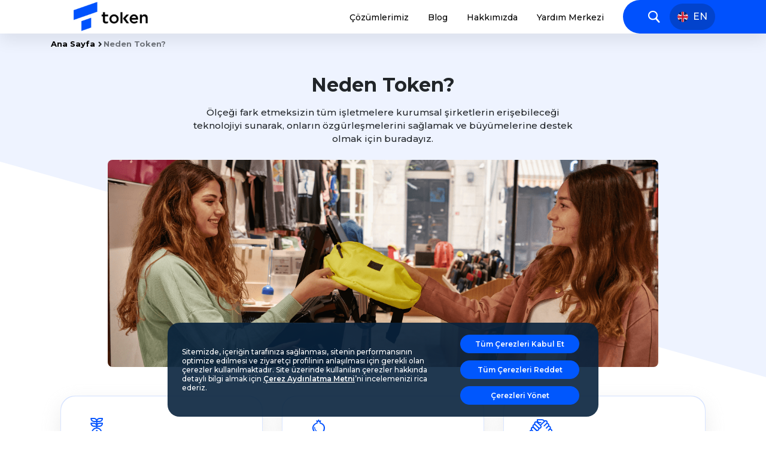

--- FILE ---
content_type: text/html; charset=utf-8
request_url: https://www.tokeninc.com/neden-token/
body_size: 16270
content:
<!DOCTYPE html><html lang="tr"><head><meta charset="utf-8" /><meta http-equiv="X-UA-Compatible" content="IE=edge" /><meta name="viewport" content="width=device-width, initial-scale=1" /><link rel="shortcut icon" href="/assets/img/token-favicon.png" /><title>Neden Token? | Token Finansal Teknolojiler</title><meta name="description" content="Neden Token'I seçmeniz gerektiği ile ilgili detaylı bilgileri bu sayfadan alabilirsiniz." /><link rel="alternate" hreflang="tr" href="/neden-token/" /><link rel="preconnect" href="https://fonts.gstatic.com" /><link href="https://fonts.googleapis.com/css2?family=Montserrat:ital,wght@0,100;0,200;0,300;0,400;0,500;0,600;0,700;0,800;0,900;1,100;1,200;1,300;1,400;1,500;1,600;1,700;1,800;1,900&amp;display=swap" rel="stylesheet" /><link href="/assets/css/components.min.css?v=270120261102" rel="stylesheet" /><link href="/assets/css/default.min.css?v=270120261102" rel="stylesheet" /><link rel="canonical" href="https://www.tokeninc.com/neden-token/" /><!--[if lt IE 9]><script src="https://oss.maxcdn.com/html5shiv/3.7.3/html5shiv.min.js"></script><script src="https://oss.maxcdn.com/respond/1.4.2/respond.min.js"></script><![endif]--><script>if(localStorage.getItem("cookiesData")){let cookieRes=JSON.parse(localStorage.getItem("cookiesData")).data.split("&");cookiesData=[];cookieRes.forEach((item,index)=>{cookiesData.push(item.split("="));});cookiesData.forEach((item)=>{const $name=item[0];if($name=="SocialMediaConsents"){!function(f,b,e,v,n,t,s){if(f.fbq)return;n=f.fbq=function(){n.callMethod?n.callMethod.apply(n,arguments):n.queue.push(arguments)};if(!f._fbq)f._fbq=n;n.push=n;n.loaded=!0;n.version='2.0';n.queue=[];t=b.createElement(e);t.async=!0;t.src=v;s=b.getElementsByTagName(e)[0];s.parentNode.insertBefore(t,s)}(window,document,'script','https://connect.facebook.net/en_US/fbevents.js');fbq('init','576612666564232');fbq('track','PageView');fbq('track','ViewContent');}
if($name=="PerformanceAndAnalyticsConsents"){(function(i,s,o,g,r,a,m){i['GoogleAnalyticsObject']=r;i[r]=i[r]||function(){(i[r].q=i[r].q||[]).push(arguments)},i[r].l=1*new Date();a=s.createElement(o),m=s.getElementsByTagName(o)[0];a.async=1;a.src=g;m.parentNode.insertBefore(a,m)})(window,document,'script','https://www.google-analytics.com/analytics.js','ga');ga('create','UA-168626037-1','auto');ga('send','pageview');}});}</script><script></script><script src='https://www.google.com/recaptcha/api.js?hl=tr'></script><script async defer src="https://www.googletagmanager.com/gtag/js?id=AW-451340458"></script><script>window.dataLayer=window.dataLayer||[];function gtag(){dataLayer.push(arguments);}
gtag('js',new Date());gtag('config','AW-451340458');gtag('event','conversion',{'send_to':'AW-451340458/1_3_CICR24kCEKrRm9cB'});</script><script>if(checkPerformanceAndAnalyticsScriptsStatus())
{(function(i,s,o,g,r,a,m){i['GoogleAnalyticsObject']=r;i[r]=i[r]||function(){(i[r].q=i[r].q||[]).push(arguments)},i[r].l=1*new Date();a=s.createElement(o),m=s.getElementsByTagName(o)[0];a.async=1;a.src=g;m.parentNode.insertBefore(a,m)})(window,document,'script','https://www.google-analytics.com/analytics.js','ga');ga('create','UA-168626037-1','auto');ga('send','pageview');}</script><script src="/kentico.resource/activities/kenticoactivitylogger/logger.js?pageIdentifier=58" async></script><script type="application/ld+json">{"@context":"http://schema.org/","@type":"BreadcrumbList","itemListElement":[{"@type":"ListItem","position":1,"name":"Ana Sayfa","item":"https://www.tokeninc.com/"},{"@type":"ListItem","position":2,"name":"Neden Token?"}]}</script></head><body><noscript><img height="1" width="1" style="display:none" src="https://www.facebook.com/tr?id=576612666564232&amp;ev=PageView&amp;noscript=1" /></noscript><script>window.dataBasketUrl="/basket/basketurl";window.dataUpdateUrl="/basket/updatebasketurl";window.dataDeleteUrl="/basket/deletebasketurl";</script><script type="application/ld+json">{"@context":"http://schema.org","@type":"Organization","name":"Token Finansal Teknolojiler","url":"https://www.tokeninc.com/","logo":"https://www.tokeninc.com/assets/img/token-favicon.png","description":"Koç Holding bünyesinde hizmet veren Token Finansal Teknolojiler, Türkiye'nin lider ödeme sistemi platform saðlayýcýsý olarak fiziksel ödeme cihazlarý ve dijital ödeme çözümleri sunuyor.","foundingDate":"2018-06-29","address":[{"@type":"PostalAddress","streetAddress":"Token Merkez Ofis, ÝTÜ Ayazaða Kampüsü, Reþitpaþa Mah. Katar Cad. Öðrenci Otomasyon Sit. No:2/11 ARI8 Binasý Ýç Kapý No: 1 Kat: 2","addressLocality":"Sarýyer","addressRegion":"Ýstanbul","postalCode":"34467","addressCountry":"TR"},{"@type":"PostalAddress","streetAddress":"Çamlýca Ýþ Merkezi, Ünalan Mahallesi Çaðla Sokak Çamlýca Ýþ Merkezi Sitesi B Blok No: 11 Ýç Kapý No: 1","addressLocality":"Üsküdar","addressRegion":"Ýstanbul","postalCode":"34664","addressCountry":"TR"},{"@type":"PostalAddress","streetAddress":"Token Ödeme / Seba Office Ýstanbul, Ayazaða mh. Mimar Sinan Sk. A Blok No21/ A 44 Sarýyer Ýstanbul","addressLocality":"Sarýyer","addressRegion":"Ýstanbul","postalCode":"34000","addressCountry":"TR"},{"@type":"PostalAddress","streetAddress":"Ar-Ge Merkezi / Ankara, Biliþim Ýnovasyon Merkezi, Mustafa Kemal Mah., Dumlupýnar Bulv No: 280G, 1108, ODTÜ Teknokent, Çankaya/Ankara","addressLocality":"Çankaya","addressRegion":"Ankara","postalCode":"06531","addressCountry":"TR"}],"boardMember":[{"@type":"Person","name":"Doðukan Köroðlu","jobTitle":"Satýþ Genel Müdür Yardýmcýsý"},{"@type":"Person","name":"Burak Þahin","jobTitle":"Finansman & Mali Ýþler Genel Müdür Yardýmcýsý"},{"@type":"Person","name":"Erkan Duysal","jobTitle":"Genel Müdür"},{"@type":"Person","name":"Halil Dikici","jobTitle":"Platform ve Cihazlar Genel Müdür Yardýmcýsý"},{"@type":"Person","name":"Mustafa Ozan Çapa","jobTitle":"Yazýlým Geliþtirme Genel Müdür Yardýmcýsý"},{"@type":"Person","name":"Ferhat Ünlükal","jobTitle":"Ödeme Servisleri Genel Müdür Yardýmcýsý"},{"@type":"Person","name":"Erkin Uzun","jobTitle":"Dijital Kart Çözümleri Genel Müdür Yardýmcýsý"}],"sameAs":["https://www.facebook.com/tokenfintech/","https://www.youtube.com/channel/UCaOpoQtYzio-s3KgGHuSPLA","https://www.instagram.com/tokenfintech/","https://www.linkedin.com/company/tokeninc"],"hasOfferCatalog":{"@type":"OfferCatalog","name":"Ürün ve Hizmetler","itemListElement":[{"@type":"Offer","name":"Ödeme Cihazlarý","itemOffered":[{"name":"Beko 300 TR Yazar Kasa POS","description":"Temassýz ödeme ve kesintisiz iletiþim avantajýyla hýzlý iþlem yapýn.","image":"https://www.tokeninc.com/getmedia/3584f9a7-632e-4bc9-9cf9-8594b0c9b20f/300-TR.png?width=75&amp;height=75&amp;ext"},{"name":"Beko 400 TR Android POS","description":"VUK 507 ile uyumlu olarak geliþtirilen Beko 400 TR ile satýþ, ödeme ve e-fatura iþlemlerini tek cihazda birleþiyor. Beko 400 TR’nin içerisinde bulunan TokenX Platformu’nun satýþ yazýlýmý tüm sektörlerin ihtiyacýný karþýlýyor. E-belge uygulamasý sayesinde mali mühür gerekmeden, dakikalar içinde ve ücretsiz e-faturaya geçiþ imkaný sunuyor. Siz de Beko 400 TR’ye geçiþ yapýn, iþinizi tek cihazdan yönetin!","image":"https://www.tokeninc.com/getmedia/5f00f692-1382-4459-856e-910572cb9aa4/400-TR.png?width=75&amp;height=75&amp;ext"},{"name":"Beko 1000 TR Pompa Yazar Kasa","description":"Türkiye'nin ilk ve tek entegre POS'a sahip yeni nesil pompa yazar kasasý ile opsiyonel olarak pompa yanýnda ödeme alýn.","image":"https://www.tokeninc.com/getmedia/e48082d5-ac5c-4b68-b102-b0f2003efd82/Dropdown-menu-karti_75x75.png?width=75&amp;height=75&amp;ext"}]},{"@type":"Offer","name":"Aksesuarlar","itemOffered":[{"name":"400 TR Koruyucu Silikon Kýlýf","description":"Beko 400 TR cihazýnýzý darbe ve çiziklerden koruyun.","image":"https://www.tokeninc.com/getmedia/eb46bb98-9711-4b42-9b70-17e64663abd3/Kilif.png?width=75&amp;height=75&amp;ext"}]}]},"foundingLocation":{"@type":"Place","address":{"@type":"PostalAddress","addressLocality":"Ýstanbul","addressRegion":"Sarýyer"}},"industry":"Finansal Hizmetler","numberOfEmployees":"250","location":{"@type":"Place","address":{"@type":"PostalAddress","addressLocality":"Ýstanbul","addressRegion":"Sarýyer"}},"tickerSymbol":"Anonim Þirket","specialty":"Payment Systems, Fintech Company, Fiscal Solutions, Retail Solutions, Banking Credit Card POS Services ve Meal Card Services","parentOrganization":{"@type":"Organization","name":"Koç Holding","description":"1926 yýlýnda Vehbi Koç tarafýndan kurulan, Türkiye'nin ilk holdingi ve en büyük özel kuruluþlarýndan birisi olan Koç Holding, merkez binasý Üsküdar, Nakkaþtepe'de bulunmaktadýr."}}</script><header class="header"><div class="container"><nav class="navbar"> <a class="navbar-brand" href="/"> <img class="img-fluid" src="https://www.tokeninc.com/getmedia/e320bf3e-4833-4fd2-a197-0444b63e9381/header-logo300x75.png?width=300&amp;height=75&amp;ext=.png" height="75" width="300" alt="" /> <img class="img-fluid white-logo" src="https://www.tokeninc.com/getmedia/720007f3-26e3-47e8-b099-2cd38ed291d8/token,_header_mobile_logo.png?width=200&amp;height=55&amp;ext=.png" alt="" /> </a><div class="navbar-controller"><div class="item"><button class="navbar-toggler" type="button" data-toggle="btnSiteNav"> <i class="icon icon-bars"></i> </button></div></div><div class="site-nav" id="siteNav"><div class="site-nav-header"><div class="inner"><form class="search-form" action="https://www.tokeninc.com/arama-sonuc/"><label class="form-group"> <i class="icon icon-search"></i> <input class="form-control" type="text" name="searchText" placeholder="Token’da Ara" /> <button type="button" class="btn btn-clear d-none"> <i class="icon icon-close"></i> </button> <button class="btn btn-search"> <i class="icon icon-chevron-right d-lg-none"></i> <span class="d-none d-lg-block">Ara</span> </button> </label></form></div></div><div class="site-nav-inner"><ul class="navbar-nav ml-auto"><li class="nav-item has-sub"><a class="nav-link" href="https://www.tokeninc.com/cozumlerimiz/"><span>&#199;&#246;z&#252;mlerimiz</span></a><div class="mega-menu"><div class="item"><div class="menu-list narrow-list"><div class="list-item"><h5 class="list-title">Cihazlarımız</h5><a class="card small-product-card" href="https://www.tokeninc.com/urunler/beko-x30-tr/" title=""><div class="card-media"><img class="img-fluid lozad" width="246" height="246" src="/images/lazyload.png" data-src="https://www.tokeninc.com/getmedia/a4daa09e-7e1a-465a-81a7-fb3668af9af0/x30-tr.png?width=246&amp;height=246&amp;ext=.png" alt="" /></div><div class="card-body"><h2 class="card-title">Beko X30 TR</h2><div class="card-desc d-none d-lg-block"><p></p><p>Yeni Nesil Yazar Kasa POS</p></p></div></div></a> <a class="card small-product-card" href="https://www.tokeninc.com/urunler/beko-300tr-yazarkasa-pos/" title=""><div class="card-media"><img class="img-fluid lozad" width="75" height="75" src="/images/lazyload.png" data-src="https://www.tokeninc.com/getmedia/3584f9a7-632e-4bc9-9cf9-8594b0c9b20f/300-TR.png?width=75&amp;height=75&amp;ext=.png" alt="" /></div><div class="card-body"><h2 class="card-title">Beko 300 TR</h2><div class="card-desc d-none d-lg-block"><p></p><p>Yazar Kasa POS</p></p></div></div></a> <a class="card small-product-card" href="https://www.tokeninc.com/urunler/beko-400tr-android-pos-cihazi/" title=""><div class="card-media"><img class="img-fluid lozad" width="75" height="75" src="/images/lazyload.png" data-src="https://www.tokeninc.com/getmedia/5f00f692-1382-4459-856e-910572cb9aa4/400-TR.png?width=75&amp;height=75&amp;ext=.png" alt="" /></div><div class="card-body"><h2 class="card-title">Beko 400 TR</h2><div class="card-desc d-none d-lg-block"><p>Android POS</p></div></div></a> <a class="card small-product-card" href="https://www.tokeninc.com/urunler/pos-cihazi-beko-1000tr-pompa-yazarkasa-pos/" title=""><div class="card-media"><img class="img-fluid lozad" width="75" height="75" src="/images/lazyload.png" data-src="https://www.tokeninc.com/getmedia/e48082d5-ac5c-4b68-b102-b0f2003efd82/Dropdown-menu-karti_75x75.png?width=75&amp;height=75&amp;ext=.png" alt="" /></div><div class="card-body"><h2 class="card-title">Beko 1000 TR</h2><div class="card-desc d-none d-lg-block"><p></p><p>Yeni Nesil&nbsp;Pompa Yazar Kasa</p></p></div></div></a></div><div class="list-item"><h5 class="list-title">Uygulamalar</h5><a class="card small-product-card" href="https://www.tokeninc.com/token-entegrasyon/" title=""><div class="card-media"><img class="img-fluid lozad" src="/images/lazyload.png" data-src="https://www.tokeninc.com/getmedia/014a8bc9-e8ae-4659-b269-bf230d150f41/token-entegrasyon-50x50.png?width=50&amp;height=50&amp;ext=.png" alt="" /></div><div class="card-body"><h2 class="card-title">Token Entegrasyon</h2><div class="card-desc d-none d-lg-block"><p>Sektörel Otomasyon Uygulamaları ile Beko Yazar Kasa POS Entegrasyonu</p></div></div></a> <a class="card small-product-card" href="https://www.tokeninc.com/tokensign/" title=""><div class="card-media"><img class="img-fluid lozad" src="/images/lazyload.png" data-src="https://www.tokeninc.com/getmedia/ac71782d-45a5-4507-98dd-1ca9cc573984/arac_ikon_50x50-1.png?width=50&amp;height=50&amp;ext=.png" alt="" /></div><div class="card-body"><h2 class="card-title">TokenSign</h2><div class="card-desc d-none d-lg-block"><p>Elektrikli şarj üniteleri için hızlı ve güvenli e-imza çözümü</p></div></div></a> <a class="card small-product-card" href="https://www.tokeninc.com/vuk-507-paketi/" title=""><div class="card-media"><img class="img-fluid lozad" src="/images/lazyload.png" data-src="https://www.tokeninc.com/getmedia/bbf138ba-63ef-4976-9428-72cc63ca2c78/vuk-507-50x50.png?width=50&amp;height=50&amp;ext=.png" alt="" /></div><div class="card-body"><h2 class="card-title">VUK 507 Çözümü</h2><div class="card-desc d-none d-lg-block"><p>Satış, Ödeme ve E-belge Paketi (Beko 400 TR)</p></div></div></a></div><div class="list-item"><h5 class="list-title">Dijital Çözümler</h5><a class="card small-product-card" href="https://www.tokenflex.com.tr/" title=""><div class="card-media"><img class="img-fluid lozad" src="/images/lazyload.png" data-src="https://www.tokeninc.com/getmedia/79501a8c-d624-40c4-8d45-fbb488a453ff/tf-logo-new-54x50.png?width=54&amp;height=50&amp;ext=.png" alt="" /></div><div class="card-body"><h2 class="card-title">TokenFlex</h2><div class="card-desc d-none d-lg-block"><p>Dijital Yemek Kartı</p></div></div></a> <a class="card small-product-card" href="https://oderopay.com.tr/" title=""><div class="card-media"><img class="img-fluid lozad" src="/images/lazyload.png" data-src="https://www.tokeninc.com/getmedia/d771a0a0-810e-4c81-ac22-6a03e32e12a1/odero-logo-new-54x50.png?width=54&amp;height=50&amp;ext=.png" alt="" /></div><div class="card-body"><h2 class="card-title">Ödero</h2><div class="card-desc d-none d-lg-block"><p>Online Ödeme Çözümleri</p></div></div></a> <a class="card small-product-card" href="https://play.google.com/store/apps/details?id=com.tokenfinancial.fito&amp;hl=en_US" title=""><div class="card-media"><img class="img-fluid lozad" src="/images/lazyload.png" data-src="https://www.tokeninc.com/getmedia/c9b2610f-a5b1-4c15-9f96-c21789a135bb/fito_54x50.png?width=54&amp;height=50&amp;ext=.png" alt="" /></div><div class="card-body"><h2 class="card-title">Fito</h2><div class="card-desc d-none d-lg-block"><p>Beko POS cihazı destek uygulaması</p></div></div></a></div></div></div></div></li><li class="nav-item"><a class="nav-link" href="https://www.tokeninc.com/blog/"><span>Blog</span></a></li><li class="nav-item has-sub"><a class="nav-link" href="https://www.tokeninc.com/token-kimdir/"><span>Hakkımızda</span></a><div class="sub-menu"><div class="container"><div class="inner"><div class="item d-none d-lg-block"><a class="card secondary-card" href="https://www.tokeninc.com/token-kimdir/" title="Hakkımızda"><div class="card-media"><img class="img-fluid lozad" src="/images/lazyload.png" data-src="https://www.tokeninc.com/getattachment/631f1b48-78c8-4b46-93a8-ec541be143d1/kurumsal-card-img.jpg?lang=tr-TR&amp;ext=.jpg" alt="" /></div><div class="card-body"><h4 class="card-title">Hakkımızda</h4><div class="desc"><p></p><p>Token hakkında daha fazla bilgi edinin.</p></p></div></div></a></div><div class="item list"><ul class="sub-menu-list"><li class="list-item"><a class="list-link" href="https://www.tokeninc.com/token-kimdir/" title="Token Kimdir?"><span>Token Kimdir?</span><i class="icon icon-chevron-right"></i></a></li><li class="list-item"><a class="list-link" href="https://www.tokeninc.com/neden-token/" title="Neden Token?"><span>Neden Token?</span><i class="icon icon-chevron-right"></i></a></li><li class="list-item"><a class="list-link" href="https://www.tokeninc.com/iletisim/" title="İletişim"><span>İletişim</span><i class="icon icon-chevron-right"></i></a></li><li class="list-item"><a class="list-link" href="https://www.tokeninc.com/haberler/" title="Bizden Haberler"><span>Bizden Haberler</span><i class="icon icon-chevron-right"></i></a></li><li class="list-item"><a class="list-link" href="https://www.tokeninc.com/tokenli-olmak/" title="Kariyer"><span>Kariyer</span><i class="icon icon-chevron-right"></i></a></li><li class="list-item"><a class="list-link" href="https://www.tokeninc.com/sosyal-sorumluluk/" title="Sosyal Sorumluluk"><span>Sosyal Sorumluluk</span><i class="icon icon-chevron-right"></i></a></li></ul></div></div></div></div></li><li class="nav-item"><a class="nav-link" href="https://www.tokeninc.com/yardim-merkezi/"><span>Yardım Merkezi</span></a></li></ul><ul class="user-nav d-none d-lg-flex"><li class="nav-item"><button class="nav-link" type="button" data-toggle="btnSearchPopup"> <i class="icon icon-search"></i> </button></li><li class="nav-item"><a href="/home/culturechanged?searchText=" class="btn btn-lang d-none d-lg-flex" data-toggle="changeLang" data-code="en-US" data-ajax-url="/home/culturechanged?searchText=" data-val="/en-us/why-token/"> <img class="img-fluid lozad" src="/images/lazyload.png" data-src="/images/en.svg" alt="" /> <span>EN</span> </a></li></ul></div><div class="site-nav-footer"><div class="body"><div class="inner"><div class="item"><a href="/home/culturechanged?searchText=" class="btn btn-lang" data-toggle="changeLang" data-code="en-US" data-ajax-url="/home/culturechanged?searchText=" data-val="/en-us/why-token/"> <img class="img-fluid lozad" src="/images/lazyload.png" data-src="/images/en.svg" alt="" /> <span>EN</span> </a></div><div class="item"><ul class="social-media-list"><li class="list-item"><a class="link" href="https://www.linkedin.com/company/tokeninc" target="_blank" title="linkedin"> <img class="img-fluid lozad" src="/images/lazyload.png" data-src="/getmedia/7d2efcda-2307-43a3-b904-2d3e4801e923/linkedin.svg?ext=.svg" alt="" /> </a></li><li class="list-item"><a class="link" href="https://instagram.com/tokeninc?igshid=bl8pkuqdlnzl" target="_blank" title="instagram"> <img class="img-fluid lozad" src="/images/lazyload.png" data-src="/getmedia/fa3bbe8b-0798-4ed9-863f-5541705018de/instagram.svg?ext=.svg" alt="" /> </a></li><li class="list-item"><a class="link" href="https://www.youtube.com/channel/UCaOpoQtYzio-s3KgGHuSPLA" target="_blank" title="youtube"> <img class="img-fluid lozad" src="/images/lazyload.png" data-src="/getmedia/2d0f0dd6-f393-4117-a117-adf380d4637b/youtube.svg?ext=.svg" alt="" /> </a></li><li class="list-item"><a class="link" href="https://twitter.com/tokenfintech" target="_blank" title="twitter"> <img class="img-fluid lozad" src="/images/lazyload.png" data-src="/getmedia/4bfb24d3-e92b-4ec1-a668-699169ce8884/twitter_1.svg?ext=.svg" alt="" /> </a></li><li class="list-item"><a class="link" href="https://www.facebook.com/tokenfintech/" target="_blank" title="facebook"> <img class="img-fluid lozad" src="/images/lazyload.png" data-src="/getmedia/3ef6b169-da47-490a-8b83-7358e79043cc/facebook_1.svg?ext=.svg" alt="" /> </a></li></ul></div></div></div></div></div></nav></div></header><div class="search-popup"><div class="container"><h2 class="title">Size Nasıl Yardımcı Olabiliriz?</h2><form class="search-form" action="https://www.tokeninc.com/arama-sonuc/"><label class="form-group"> <i class="icon icon-search"></i> <input class="form-control" type="text" name="searchText" placeholder="Token’da Ara" /> <button type="button" class="btn btn-clear d-none"> <i class="icon icon-close"></i> </button> <button class="btn btn-search"> <i class="icon icon-chevron-right d-lg-none"></i> <span class="d-none d-lg-block">Ara</span> </button> </label></form></div></div><div class="header-backdrop"></div><main class=""><div class="primary-breadcrumb bg-blue"><div class="container"><ul class="breadcrumb-list"><li class="list-item"><a href="https://www.tokeninc.com/">Ana Sayfa</a></li><li class="list-item">Neden Token?</li></ul></div></div><div class="section-wrapper has-after-bg"><section class="section primary-section"><div class="container"><div class="row justify-content-center"><div class="col-lg-14 col-24"><h1 class="section-title second">Neden Token?</h1><div class="desc second"><p>Ölçeği fark etmeksizin tüm işletmelere kurumsal şirketlerin erişebileceği teknolojiyi sunarak, onların özgürleşmelerini sağlamak ve büyümelerine destek olmak için buradayız.</p></div></div><div class="col-xxl-24 col-lg-20 col-24"><div class="section-media"><img class="img-fluid d-none d-lg-block lozad" src="/images/lazyload.png" data-src="https://www.tokeninc.com/getmedia/d3060ef9-4abb-4510-a68a-988c7eba1b0d/Neden-Token.png?width=1299&amp;height=488&amp;ext=.png" alt="" /> <img class="img-fluid d-block d-lg-none lozad" src="/images/lazyload.png" data-src="https://www.tokeninc.com/getmedia/9f25d853-3283-4e3b-bfbd-19ffc1a0fc3f/Neden-Token-mobile.jpg?width=690&amp;height=375&amp;ext=.jpg" alt="" /></div></div><div class="col-lg-14 col-24"><h2 class="section-title small"></h2><div class="desc second"><p></p></div></div><div class="col-24"><div class="product-card-list mobile-slider owl-carousel" data-toggle="mobile-slider-list"><div class="list-item"><div class="card product-card type-with-icon"><div class="inner"><i class="icon icon-low-commission"></i><div class="card-body"><h4 class="card-title">K&#226;rlılık</h4><div class="card-desc"><p>Geliştirdiğimiz yeni entegre sistemlerle, işletmelerin mevcut işlerini daha az maliyetle yönetmelerine olanak sağlıyoruz.</p></div></div></div></div></div><div class="list-item"><div class="card product-card type-with-icon"><div class="inner"><i class="icon icon-melting"></i><div class="card-body"><h4 class="card-title">Verimlilik</h4><div class="card-desc"><p>Yeni teknolojilerimizle satış ve ödeme deneyimini yeniden tanımlayarak işletmelerin günlük süreçlerine verimlilik getiriyoruz.</p></div></div></div></div></div><div class="list-item"><div class="card product-card type-with-icon"><div class="inner"><i class="icon icon-support"></i><div class="card-body"><h4 class="card-title">Destek</h4><div class="card-desc"><p></p><p>Uzman ekibimiz, 7/24 hizmet veren çözüm merkezimiz, geniş satış ve yetkili ağımız ile işletmelere ihtiyaç duydukları her an Token ve Koç güvencesini yaşatıyoruz.</p></p></div></div></div></div></div></div></div></div></div></section></div><div class="section-wrapper type-bg-lightest-red"><section class="section"><div class="container"><div class="row flex-column-reverse flex-lg-row align-items-center"><div class="offset-lg-1 col-lg-10 col-24"><div class="section-media-wrapper"><div class="section-media has-border"><img class="img-fluid lozad" src="/images/lazyload.png" data-src="https://www.tokeninc.com/getmedia/af08b59d-b0d6-4845-909e-a92757d880fb/MicrosoftTeams-image-(1).jpeg?width=494&amp;height=494&amp;ext=.jpeg" alt="" /></div></div></div><div class="offset-lg-1 col-lg-10 col-24"><h2 class="section-title second-small">Alanında uzman yazılım ve Ar-Ge ekibimizle, hep daha iyisi i&#231;in &#231;alışıyoruz.</h2><div class="desc medium"><p>Türkiye&rsquo;nin Ar-Ge Harcamaları En Yüksek 250 Şirketi sıralamasında ilk 100&rsquo;de yer alıyoruz. Geliştirdiğimiz her teknolojiyi bir adım ileri götürmek için çalışıyoruz.</p><p>Yaptığımız her işte süreçlerimizi kaliteyi en üst seviyede tutacak şekilde yönetiyoruz.</p></p></div></div></div></div></section><section class="section primary-section type-pb-0 bg-lightest-red"><div class="container"><div class="row flex-column-reverse flex-lg-row align-items-center"><div class="offset-lg-1 col-lg-10 col-24"><h2 class="section-title second-small">İşlemlerinizi g&#252;venle y&#246;netiyoruz.</h2><div class="desc medium"><p>Türkiye&rsquo;nin ilk ve en büyük TSM merkezi ile, her gün 1 milyondan fazla yazar kasa POS cihazı üzerinden geçen 13,5 milyondan fazla bankacılık operasyonunu güvenle yönetiyoruz. Süreç yönetimi ve bilgi güvenliği kapsamında ISO 20000 &ndash; 22301 - 27001 ve PCI-DSS olmak üzere toplamda 4 farklı sertifika sahibi Token TSM merkezi sayesinde, işletmelerin ödeme işlemlerini kesintisiz yürütmelerini sağlıyoruz.</p><p><br /> E-Belge Yönetim Sistemleri politikamız ile e-belge hizmeti kapsamındaki faaliyetlerde (e-fatura, e-arşiv fatura vb.) yasal mevzuat ve regülasyon otoriteleri tarafından belirlenmiş gereksinimleri yerine getirerek, bilginin gizliliği, erişilebilirliği ve bütünlüğünü koruyor, yönetim sistemlerinin yürütülmesi için kullanılan süreç ve faaliyetleri sürekli iyileştiriyoruz.<br /> &nbsp;</p></p></div></div><div class="offset-lg-1 col-lg-10 col-24"><div class="section-media-wrapper"><div class="section-media has-border type-small"><img class="img-fluid lozad" src="/images/lazyload.png" data-src="https://www.tokeninc.com/getmedia/54cc687f-a18d-4600-8a75-c2e6cf55d4f2/teknoloji-kucuk.png?width=494&amp;height=494&amp;ext=.png" alt="" /></div><div class="section-media has-border type-medium"><img class="img-fluid lozad" src="/images/lazyload.png" data-src="https://www.tokeninc.com/getmedia/02c99416-709b-4fe7-84dd-05171d8649a8/yazilim.png?width=494&amp;height=494&amp;ext=.png" alt="" /></div></div></div></div></div></section></div><section class="section slider-section"><div class="container"><div class="row justify-content-center"><div class="col-lg-14 col-24"><h2 class="section-title small">İşletmelerin G&#246;z&#252;nden Token</h2><div class="desc second"><p>Bizi bir de Token olarak geliştirdiğimiz ödeme sistemlerini kullanan işletmelerden dinleyin!</p></div></div><div class="col-24"><div class="media-card-slider-wrapper"><div class="media-card-slider owl-carousel" data-wrap="media-list-wrap"><div class="item"><img class="img-fluid owl-lazy" data-src="https://www.tokeninc.com/getmedia/9df3824c-59bf-4d29-8988-7c060432e414/mugo-deskop.png?width=1079&amp;height=559&amp;ext=.png" alt="" /><div class="img-overlay"></div></div><div class="item"><img class="img-fluid owl-lazy" data-src="https://www.tokeninc.com/getmedia/2ca86517-f009-493f-a61e-39718e59319c/lale-deskop-compressed.png?width=1079&amp;height=559&amp;ext=.png" alt="" /><div class="img-overlay"></div></div><div class="item"><img class="img-fluid owl-lazy" data-src="https://www.tokeninc.com/getmedia/5912b845-97e3-43c0-bfbd-1cfaa97f7f54/fuji-cicek-dekstop.jpg?width=1079&amp;height=559&amp;ext=.jpg" alt="" /><div class="img-overlay"></div></div><div class="item"><img class="img-fluid owl-lazy" data-src="https://www.tokeninc.com/getmedia/422690d6-e6ae-4dd3-8032-9a248ed2efda/boys-dolls-desktop.jpg?width=1079&amp;height=559&amp;ext=.jpg" alt="" /><div class="img-overlay"></div></div><div class="item"><img class="img-fluid owl-lazy" data-src="https://www.tokeninc.com/getmedia/5fce2328-a13f-456f-978c-e237d372eea7/ag-tekinler-desktop.jpg?width=1079&amp;height=559&amp;ext=.jpg" alt="" /><div class="img-overlay"></div></div></div><div class="comment-slider-wrapper has-after-light-yellow"><div class="row justify-content-center"><div class="col-xxl-12 col-lg-14 col-sm-16 col-24"><div class="media-comment-slider owl-carousel"><div class="item"><div class="card comment-card light-yellow"><div class="card-body"><div class="desc text-left"><p>Yenilikçi bir işletme olarak, teknolojide de yeni gelişmeleri takip etmeye özen gösteriyoruz. Bu nedenle mağazamızda Beko 400 TR kullanıyoruz. Artık tüm satış, ödeme ve fatura işlemlerimizi sadece tek bir cihaz üzerinden yürütüyoruz, bu da işimizi çok daha hızlı ve pratik bir şekilde yapmamızı sağlıyor.</p></div><div class="user-info"><div class="user-media"><img class="img-fluid lozad" src="/images/lazyload.png" data-src="https://www.tokeninc.com/getmedia/7c9338da-c953-49f4-b7d4-683c50dfee7f/mugo-mobil.png?width=40&amp;height=40&amp;ext=.png" alt="MUGO İrem Erdem – MUGO" /></div><div class="user-content"><h6 class="title"><strong>MUGO İrem Erdem – MUGO</strong> <span class="d-none d-sm-inline">-</span> Mağaza &#199;alışanı</h6></div></div></div></div></div><div class="item"><div class="card comment-card light-yellow"><div class="card-body"><div class="desc text-left"><p>1970’den bugüne hizmet veren bir işletme olarak, müşterilerimizin memnuniyeti bizim her zaman önceliğimiz. Serviste gösterdiğimiz özeni, ödeme aşamasında da göstermek bizim için önemli. Bu nedenle temassız ödeme özelliği olan Beko 300 TR kullanıyoruz, müşterilerimiz de ödemelerini güvenle temassız yapabiliyorlar. Bu noktada hızlı destek sağlamaları da bizim için çok önemli. Bir sorun yaşasak bile, 7/24 ulaşabildiğimiz Çözüm Merkezi ile çok hızlı geri dönüş sağlanıyor.</p></div><div class="user-info"><div class="user-media"><img class="img-fluid lozad" src="/images/lazyload.png" data-src="https://www.tokeninc.com/getmedia/3660cb27-6a33-4dbd-bf7c-a06f27896454/lale-mobil.png?width=40&amp;height=40&amp;ext=.png" alt="Orhan Gülbenek –Lale Lokantası" /></div><div class="user-content"><h6 class="title"><strong>Orhan G&#252;lbenek –Lale Lokantası</strong> <span class="d-none d-sm-inline">-</span> İşletme Sahibi</h6></div></div></div></div></div><div class="item"><div class="card comment-card light-yellow"><div class="card-body"><div class="desc text-left"><p>Daha önceden kullandığımız tezgah üstü bir yazar kasa pos cihazımız vardı. Ancak özellikle dışarıya sipariş gönderdiğimizde ödeme almak bizim için çok zor oluyordu. Biz de kolay taşınabilen, kompakt tasarımı olan Beko 300 TR’ye geçiş yaptık. Artık mağaza içi ya da dışında, istediğimiz yerde hızlı ve temassız ödeme alabiliyoruz.</p></div><div class="user-info"><div class="user-media"><img class="img-fluid lozad" src="/images/lazyload.png" data-src="https://www.tokeninc.com/getmedia/034014c2-2667-4a5e-942b-4b5d0088ccb9/2.png?width=543&amp;height=495&amp;ext=.png" alt="Erol Demir-Fuji Çicek " /></div><div class="user-content"><h6 class="title"><strong>Erol Demir-Fuji &#199;icek </strong> <span class="d-none d-sm-inline">-</span> İşletme Sahibi</h6></div></div></div></div></div><div class="item"><div class="card comment-card light-yellow"><div class="card-body"><div class="desc text-left"><p>Çalışan ve müşterilerimizin sağlığını önemsiyoruz. Bu nedenle pandemi döneminde teması azaltmak adına, yazar kasa pos cihazımızı temassız ödeme özelliği olan Beko 300 TR ile değiştirdik, ödemelerimizi güvenle almaya başladık.</p></div><div class="user-info"><div class="user-media"><img class="img-fluid lozad" src="/images/lazyload.png" data-src="https://www.tokeninc.com/getmedia/a51d3ba5-4a77-4e46-8ca4-a967a228072b/3.png?width=425&amp;height=492&amp;ext=.png" alt="Birkan Özmen - Boys &amp; Dolls- " /></div><div class="user-content"><h6 class="title"><strong>Birkan &#214;zmen - Boys &amp; Dolls- </strong> <span class="d-none d-sm-inline">-</span> Mağaza Y&#246;neticisi</h6></div></div></div></div></div><div class="item"><div class="card comment-card light-yellow"><div class="card-body"><div class="desc text-left"><p>Beko ve Token şirketinin geliştirmiş olduğu Beko 400 TR Android POS cihazı sayesinde işlerimiz çok kolaylaştı. Artık tek cihaz üzerinden stok yönetimi, ödeme ve e-arşiv, e-fatura süreçlerini yönetebiliyoruz. Eskiden günlük iş yoğunluğunda fatura işlemlerini yetiştiremediğimiz için her tarafa küçük notlar alıyorduk, ama Beko 400 TR sayesinde artık fatura göndermek sadece birkaç saniyemizi alıyor.</p></div><div class="user-info"><div class="user-media"><img class="img-fluid lozad" src="/images/lazyload.png" data-src="https://www.tokeninc.com/getmedia/d05b6fd6-832c-4d70-bb0b-93808c3b8de5/1.png?width=375&amp;height=460&amp;ext=.png" alt=" Alptekin Dumlupınar - AG Tekinler | Beko - " /></div><div class="user-content"><h6 class="title"><strong> Alptekin Dumlupınar - AG Tekinler | Beko - </strong> <span class="d-none d-sm-inline">-</span> İşletme Sahibi</h6></div></div></div></div></div></div></div></div></div></div></div></div></div></section></main><footer class="footer"><div class="footer-content"><div class="container"><div class="content-inner d-none d-lg-block"><div class="row"><div class="col-lg-5 col-24"><a href="/" title="" class="img-wrap"> <img src="/images/lazyload.png" data-src="https://www.tokeninc.com/getmedia/600309aa-3f57-407f-af56-36f3a6caad15/Token_PrimaryLogo200x50.png?width=200&amp;height=50&amp;ext=.png" class="img-fluid lozad" alt="" /> </a><ul class="social-media-list"><li class="list-item"><a class="link" href="https://tr.linkedin.com/company/tokeninc" target="_blank" title="linkedin"> <img class="img-fluid lozad" src="/images/lazyload.png" data-src="/getmedia/7d2efcda-2307-43a3-b904-2d3e4801e923/linkedin.svg?ext=.svg" alt="" /> </a></li><li class="list-item"><a class="link" href="https://www.instagram.com/tokenfintech/" target="_blank" title="instagram"> <img class="img-fluid lozad" src="/images/lazyload.png" data-src="/getmedia/fa3bbe8b-0798-4ed9-863f-5541705018de/instagram.svg?ext=.svg" alt="" /> </a></li><li class="list-item"><a class="link" href="https://www.youtube.com/c/TokenFinansalTeknolojiler" target="_blank" title="youtube"> <img class="img-fluid lozad" src="/images/lazyload.png" data-src="/getmedia/2d0f0dd6-f393-4117-a117-adf380d4637b/youtube.svg?ext=.svg" alt="" /> </a></li><li class="list-item"><a class="link" href="https://twitter.com/tokenfintech" target="_blank" title="twitter"> <img class="img-fluid lozad" src="/images/lazyload.png" data-src="/getmedia/4bfb24d3-e92b-4ec1-a668-699169ce8884/twitter_1.svg?ext=.svg" alt="" /> </a></li><li class="list-item"><a class="link" href="https://www.facebook.com/tokenfintech/?locale=tr_TR" target="_blank" title="facebook"> <img class="img-fluid lozad" src="/images/lazyload.png" data-src="/getmedia/3ef6b169-da47-490a-8b83-7358e79043cc/facebook_1.svg?ext=.svg" alt="" /> </a></li></ul></div><div class="col-lg-5 col-24"><h3 class="list-title">&#214;deme Cihazları</h3><ul class="inner-list"><li class="list-item"><a class="link" href="" target="_self" title="">Beko X30 TR Yazar Kasa POS</a></li><li class="list-item"><a class="link" href="https://www.tokeninc.com/urunler/beko-300tr-yazarkasa-pos/" target="_self" title="">Beko 300 TR Yazar Kasa POS</a></li><li class="list-item"><a class="link" href="https://www.tokeninc.com/urunler/beko-400tr-android-pos-cihazi/" target="_self" title="">Beko 400 TR Android POS</a></li><li class="list-item"><a class="link" href="https://www.tokeninc.com/urunler/pos-cihazi-beko-1000tr-pompa-yazarkasa-pos/" target="_self" title="">Beko 1000 TR Pompa Yazar Kasa</a></li></ul></div><div class="col-lg-3 col-24"><h3 class="list-title">Uygulamalar</h3><ul class="inner-list"><li class="list-item"><a class="link" href="https://www.tokeninc.com/token-entegrasyon/" target="_self" title="">Token Entegrasyon</a></li><li class="list-item"><a class="link" href="https://www.tokeninc.com/tokensign/" target="_self" title="">Tokensign</a></li><li class="list-item"><a class="link" href="https://www.tokeninc.com/vuk-507-paketi/" target="_self" title="">VUK 507 &#199;&#246;z&#252;m&#252;</a></li></ul></div><div class="col-lg-3 col-24"><h3 class="list-title">Dijital &#199;&#246;z&#252;mler</h3><ul class="inner-list"><li class="list-item"><a class="link" href="https://www.tokenflex.com.tr/" target="_blank" title="">TokenFlex</a></li><li class="list-item"><a class="link" href="https://oderopay.com.tr/" target="_blank" title="">&#214;dero</a></li><li class="list-item"><a class="link" href="https://onelink.to/df9ua3" target="_blank" title="">Fito</a></li></ul></div><div class="col-xxl-5 col-lg-4 col-24"><h3 class="list-title">Hakkımızda</h3><ul class="inner-list"><li class="list-item"><a class="link" href="https://www.tokeninc.com/token-kimdir/" target="_self" title="">Token Kimdir?</a></li><li class="list-item"><a class="link" href="https://www.tokeninc.com/neden-token/" target="_self" title="">Neden Token ?</a></li><li class="list-item"><a class="link" href="https://www.tokeninc.com/haberler/" target="_self" title="">Bizden Haberler</a></li><li class="list-item"><a class="link" href="https://www.tokeninc.com/tokenli-olmak/" target="_self" title="">Kariyer</a></li><li class="list-item"><a class="link" href="https://www.tokeninc.com/sosyal-sorumluluk/" target="_self" title="">Sosyal Sorumluluk</a></li></ul></div><div class="col-xxl-3 col-lg-4 col-24"><ul class="inner-list"><li class="list-item"><a class="link" href="https://www.tokeninc.com/blog/" target="_self" title="">Blog</a></li><li class="list-item"><a class="link" href="https://www.tokeninc.com/yardim-merkezi/" target="_self" title="">Yardım Merkezi</a></li><li class="list-item"><a class="link" href="https://developer.tokeninc.com/token-developer-portal-1" target="_self" title="">Geliştirici</a></li><li class="list-item"><a class="link" href="https://www.tokeninc.com/iletisim/" target="_self" title="">İletişim</a></li><li class="list-item"><a class="link" href="https://www.tokeninc.com/kisisel-verilerin-korunmasi/" target="_self" title="">Kişisel Verilerin Korunması</a></li><li class="list-item"><a class="link" href="https://www.tokeninc.com/etik-ilkeler-ve-uyum-politikalari/" target="_self" title="">Etik İlkeler ve Uyum Politikaları</a></li></ul></div></div></div></div></div><div class="footer-bottom"><div class="container"><div class="row align-items-center justify-content-between"><div class="col-xl-10 col-lg-17 col-24 order-2 order-lg-2"><ul class="list"></ul></div><div class="col-lg-3 col-24 order-3 order-lg-1"><a class="brand-logo" href="https://www.koc.com.tr/" target="_blank" title="Token"> <img class="img-fluid lozad" src="/images/lazyload.png" data-src="/assets/img/koc-holding-white.svg" width="90" height="28" alt="" /> </a></div><div class="col-xl-7 col-lg-8 col-24 d-none d-lg-flex order-lg-3"><a class="small-link" data-toggle="modal" href="#manageCookiesModal" target="_self" title="Çerezleri Yönet"> &#199;erezleri Y&#246;net </a> <a class="small-link" href="/getmedia/e6dea1cc-0e3c-4792-8c3d-4f25a5d1a53f/token-finansal-teknolojiler-yasal-uyari-metni.pdf?ext=.pdf" target="_blank" title="Yasal Uyarı"> Yasal Uyarı </a><h6 class="copyright">© 2026 Token INC.</h6></div><div class="col-24 d-flex d-lg-none order-1"><div class="footer-list-wrap d-flex flex-column"><ul class="social-media-list"><li class="list-item"><a class="link" href="https://tr.linkedin.com/company/tokeninc" target="_blank" title="linkedin"> <img class="img-fluid lozad" src="/images/lazyload.png" data-src="/getmedia/7d2efcda-2307-43a3-b904-2d3e4801e923/linkedin.svg?ext=.svg" alt="" /> </a></li><li class="list-item"><a class="link" href="https://www.instagram.com/tokenfintech/" target="_blank" title="instagram"> <img class="img-fluid lozad" src="/images/lazyload.png" data-src="/getmedia/fa3bbe8b-0798-4ed9-863f-5541705018de/instagram.svg?ext=.svg" alt="" /> </a></li><li class="list-item"><a class="link" href="https://www.youtube.com/c/TokenFinansalTeknolojiler" target="_blank" title="youtube"> <img class="img-fluid lozad" src="/images/lazyload.png" data-src="/getmedia/2d0f0dd6-f393-4117-a117-adf380d4637b/youtube.svg?ext=.svg" alt="" /> </a></li><li class="list-item"><a class="link" href="https://twitter.com/tokenfintech" target="_blank" title="twitter"> <img class="img-fluid lozad" src="/images/lazyload.png" data-src="/getmedia/4bfb24d3-e92b-4ec1-a668-699169ce8884/twitter_1.svg?ext=.svg" alt="" /> </a></li><li class="list-item"><a class="link" href="https://www.facebook.com/tokenfintech/?locale=tr_TR" target="_blank" title="facebook"> <img class="img-fluid lozad" src="/images/lazyload.png" data-src="/getmedia/3ef6b169-da47-490a-8b83-7358e79043cc/facebook_1.svg?ext=.svg" alt="" /> </a></li></ul><div><ul class="regulation-list"><li class="list-item"><a class="small-link" data-toggle="modal" href="#manageCookiesModal" title="Çerezleri Yönet">&#199;erezleri Y&#246;net</a></li><li class="list-item"><a class="small-link" href="https://www.tokeninc.com/kisisel-verilerin-korunmasi/" target="_self" title="Kişisel Verilerin Korunması">Kişisel Verilerin Korunması</a></li><li class="list-item"><a class="small-link" href="/getmedia/e6dea1cc-0e3c-4792-8c3d-4f25a5d1a53f/token-finansal-teknolojiler-yasal-uyari-metni.pdf?ext=.pdf" title="Yasal Uyarı" target="_blank">Yasal Uyarı</a></li><li class="list-item"><a class="small-link" href="https://www.tokeninc.com/iletisim/" target="_self" title="İletişim">İletişim</a></li><li class="list-item"><a class="small-link" href="https://www.tokeninc.com/yardim-merkezi/" target="_self" title="Yardım Merkezi">Yardım Merkezi</a></li></ul></div></div></div></div></div></div></footer><div class="modal general-modal fade" id="videoModal" tabindex="-1" role="dialog"><div class="modal-dialog modal-dialog-centered" role="document"><div class="modal-content"><div class="modal-header"><h5 class="modal-title"></h5><button type="button" class="btn btn-close" data-dismiss="modal" aria-label="Close"> <i class="icon icon-close"></i> </button></div><div class="modal-body"></div></div></div></div><div class="cookie-popup d-none" data-ajax-url="/cookieconsent/agree?timestamp=1769500951"><div class="inner"><div class="desc"><p>Sitemizde, içeriğin tarafınıza sağlanması, sitenin performansının optimize edilmesi ve ziyaretçi profilinin anlaşılması için gerekli olan çerezler kullanılmaktadır. Site üzerinde kullanılan çerezler hakkında detaylı bilgi almak için <a href="/getmedia/cb95fb08-04f2-4dae-947b-3a4b01d42390/14-tokenfinansal-internet-sitesi-cerez-aydinlatma-metni-04102022.pdf" title="">Çerez Aydınlatma Metni</a>&rsquo;ni incelemenizi rica ederiz.</p></div><div class="cookie-button-wrap"><div class="btn-item"><button type="button" class="btn btn-general type-thin live-blue" data-toggle="btnAcceptAllCookies">T&#252;m &#199;erezleri Kabul Et</button></div><div class="btn-item"><button type="button" class="btn btn-general type-thin live-blue" data-toggle="btnRejectAllCookies">T&#252;m &#199;erezleri Reddet</button></div><div class="btn-item"><a href="#manageCookiesModal" class="btn btn-general type-thin live-blue" data-toggle="modal" title=""> <span>&#199;erezleri Y&#246;net</span> </a></div></div></div></div><div class="modal general-modal type-cookie fade" id="manageCookiesModal" tabindex="-1" role="dialog"><div class="modal-dialog modal-dialog-centered modal-dialog-scrollable" role="document"><div class="modal-content"><div class="modal-header"><img src="/assets/img/white-logo-tr.svg" class="img-fluid" alt="" /> <button type="button" class="btn btn-close" data-dismiss="modal" aria-label="Close"> <i class="icon icon-close"></i> </button></div><div class="modal-body"><div class="body-inner"><div data-wrap="formWrapper"><form id="cookieForm" action="/cookieconsent/agree?timestamp=1769500951" method="post"><h5 class="modal-title">Gizlilik Tercihi Merkezi</h5><div class="inner"><p>Herhangi bir web sitesini ziyaret ettiğinizde site, tarayıcınızdan genellikle tanımlama bilgileri biçiminde olmak üzere bilgiler alabilir veya depolayabilir. Bu bilgiler; siz, tercihleriniz ya da cihazınız hakkında olabilir veya siteyi beklediğiniz şekilde çalıştırmak üzere kullanılabilir. Bilgiler çoğunlukla sizi doğrudan tanımlamaz ancak size daha kişiselleştirilmiş bir web deneyimi sunabilir. Bazı tanımlama bilgisi türlerine izin vermemeyi seçebilirsiniz. Daha fazla bilgi edinmek ve varsayılan ayarlarımızı değiştirmek için farklı kategori başlıklarına tıklayın. Bununla birlikte, bazı tanımlama bilgisi türlerini engellediğinizde site deneyiminiz ve sunabildiğimiz hizmetler bu durumdan etkilenebilir.<br /> Token Finansal Teknolojiler A.Ş olarak, web sitelerimizi kullanımınız veya ziyaretiniz sırasında sizlerin deneyimini geliştirmek için çerezler, pikseller, GIFler vb. birtakım teknolojilerden faydalanmaktayız. Bu teknolojilerin kullanımı başta 6698 sayılı Kişisel Verilerin Korunması Kanunu olmak üzere tabi olduğumuz mevzuata uygun şekilde gerçekleştirilmektedir. Aşağıda web sitemizde hangi amaçlarla hangi tür çerezleri kullandığımızı ve bu çerezleri nasıl kontrol edebileceğinizi sizlere açıklamak istiyoruz. Çerez aydınlatma metnine <a href="/getmedia/cb95fb08-04f2-4dae-947b-3a4b01d42390/14-tokenfinansal-internet-sitesi-cerez-aydinlatma-metni-04102022.pdf" title="">buradan</a> ulaşabilirsiniz.</p></div><button type="button" class="btn btn-general type-thin live-blue" data-toggle="btnAllowAll">T&#252;m&#252;ne İzin Ver</button><div class="permission-options-wrapper"><h5 class="modal-title">T&#252;m İzin Se&#231;eneklerini Y&#246;net</h5><div class="accordion secondary-accordion" id="cookiesAccordion"><div class="card accordion-card"><div class="inner"><div class="card-header" id="headingOne"><h3 class="card-title"><button class="btn btn-link" data-toggle="collapse" data-target="#collapseOne" aria-expanded="false" aria-controls="collapseOne"> <span class="link-inner"> <i class="icon icon-plus"></i> Zorunlu &#199;erezler </span> <span>Her Zaman Etkin</span> </button></h3></div><div id="collapseOne" class="collapse" aria-labelledby="headingOne" data-parent="#cookiesAccordion"><div class="card-body">Belli çerezlerin kullanımı sitemizin ve uygulamamızın doğru biçimde çalışması için zorunludur. Örneğin sitemizde oturum açtığınızda devreye giren kimlik doğrulama çerezleri, sitemizde bir sayfadan diğerine geçişinizde etkin olan oturumunuzun devam etmesini sağlamaktadır. <button type="button" class="btn btn-text ribbon-blue" data-toggle="openTableWrap" data-id="cookieDetail1">&#199;erez Detayları</button></div></div></div></div><div class="card accordion-card"><div class="inner"><div class="card-header" id="headingTwo"><h3 class="card-title"><button class="btn btn-link" data-toggle="collapse" data-target="#collapseTwo" aria-expanded="false" aria-controls="collapseTwo"> <span class="link-inner"> <i class="icon icon-plus"></i> İşlevsellik ve Tercih &#199;erezleri </span> <label class="btn-status-switch"> <input type="checkbox" name="FunctionalityandPreferenceConsents" /> <span class="status"></span> </label> </button></h3></div><div id="collapseTwo" class="collapse" aria-labelledby="headingTwo" data-parent="#cookiesAccordion"><div class="card-body">Bu çerezler sizlerin site ve uygulama üzerindeki tercihlerini ve seçimlerinizi hatırlayarak sitemizde sunulan hizmetlerin sizin için kişiselleşmesini sağlamaktadır. Örneğin sitemiz üzerindeki dil seçiminizi veya bir metin okurken seçmiş olduğunuz font boyutunu hatırlamamızı sağlar. <button type="button" class="btn btn-text ribbon-blue" data-toggle="openTableWrap" data-id="cookieDetail2">&#199;erez Detayları</button></div></div></div></div><div class="card accordion-card"><div class="inner"><div class="card-header" id="headingThree"><h3 class="card-title"><button class="btn btn-link" data-toggle="collapse" data-target="#collapseThree" aria-expanded="false" aria-controls="collapseThree"> <span class="link-inner"> <i class="icon icon-plus"></i> Sosyal Medya &#199;erezleri </span> <label class="btn-status-switch"> <input type="checkbox" name="SocialMediaConsents" /> <span class="status"></span> </label> </button></h3></div><div id="collapseThree" class="collapse" aria-labelledby="headingThree" data-parent="#cookiesAccordion"><div class="card-body">Bu çerezler sizlerin sosyal medya kullanımlarınız hakkında bilgilerin toplanmasını sağlar. Örneğin Kişiselleştirilmiş reklamlar oluşturulması ya da market araştırmaları yapılması için Facebook/Twitter hesaplarınıza ait bilgilerin kullanılması için çerezler kullanılabilir. <button type="button" class="btn btn-text ribbon-blue" data-toggle="openTableWrap" data-id="cookieDetail3">&#199;erez Detayları</button></div></div></div></div><div class="card accordion-card"><div class="inner"><div class="card-header" id="headingFour"><h3 class="card-title"><button class="btn btn-link" data-toggle="collapse" data-target="#collapseFour" aria-expanded="false" aria-controls="collapseFour"> <span class="link-inner"> <i class="icon icon-plus"></i> Performans ve Analiz &#199;erezleri </span> <label class="btn-status-switch"> <input type="checkbox" name="PerformanceAndAnalyticsConsents" /> <span class="status"></span> </label> </button></h3></div><div id="collapseFour" class="collapse" aria-labelledby="headingFour" data-parent="#cookiesAccordion"><div class="card-body">Bu çerezler sayesinde sitemizi ve uygulamamızı kullanımınızı ve performans analizi yaparak sizlere verdiğimiz hizmetleri daha iyi hale getirebiliyoruz. Örneğin bu çerezler sayesinde ziyaretçilerimizin en çok hangi sayfaları görüntülediğini, sitemizin gerektiği gibi çalışıp çalışmadığını ve olası problemleri tespit edebiliyoruz. <button type="button" class="btn btn-text ribbon-blue" data-toggle="openTableWrap" data-id="cookieDetail4">&#199;erez Detayları</button></div></div></div></div><div class="card accordion-card"><div class="inner"><div class="card-header" id="headingFive"><h3 class="card-title"><button class="btn btn-link" data-toggle="collapse" data-target="#collapseFive" aria-expanded="false" aria-controls="collapseFive"> <span class="link-inner"> <i class="icon icon-plus"></i> Hedefleme veya Reklam &#199;erezleri </span> <label class="btn-status-switch"> <input type="checkbox" name="AdvertisingRetargetingConsent" /> <span class="status"></span> </label> </button></h3></div><div id="collapseFive" class="collapse" aria-labelledby="headingFive" data-parent="#cookiesAccordion"><div class="card-body">Sizlere sitemizde veya sitemiz haricindeki mecralarda ürün ve hizmet tanıtımını yapmak için çerezler kullanıyoruz. Ayrıca bazı iş ortaklarımızla sizlere sitemiz dahilinde veya dışında reklam ve tanıtım yapmak için iş birliğine gidebiliriz. Örneğin, sitemizde gördüğünüz bir reklama tıklayıp tıklamadığınızı, eğer reklam ilginizi çektikten sonra o reklam yönlendirdiği sitedeki hizmetten faydalanıp faydalanmadığınızı takip etmek için çerezler kullanılabilmektedir. <button type="button" class="btn btn-text ribbon-blue" data-toggle="openTableWrap" data-id="cookieDetail5">&#199;erez Detayları</button></div></div></div></div></div><button type="button" class="btn btn-general type-thin live-blue ml-auto" data-toggle="btnConfirmChoices">Se&#231;imlerimi Onayla</button></div></form></div><div class="d-none" data-wrap="tableWrapper"><div class="wrapper-header"><button type="button" class="btn" data-toggle="backToFormWrap"><i class="icon icon-chevron-left"></i></button><h5 class="modal-title">&#199;erez Detayları</h5></div><div class="wrapper-body"><div class="body-item d-none" id="cookieDetail1"><div class="table-responsive"><table class="table general-table type-cookie"><thead><tr><th scope="col">&#199;erez Servis Sağlayıcı</th><th scope="col">Cookie İsmi</th><th scope="col">Cookie Amacı</th><th scope="col">Cookie Tipi</th><th scope="col">Cookie S&#252;resi</th></tr></thead><tbody><tr><td>Kentico</td><td>CMSMobileRedirected</td><td>Kullanıcının mobil cihazlardan web sitesine girdiğinde mobil görünüme yönlendirilip yönlendirilmediğini gösterir.</td><td>Gerekli</td><td>oturum sonu</td></tr><tr><td>Kentico</td><td>CMSCurrentTheme</td><td>Uygun iletişim pencereleri düzenlemek için görsel tema isimlerini tutar.</td><td>Gerekli</td><td>1 g&#252;n</td></tr><tr><td>Kentico</td><td>Webauthtoken</td><td>Canlı kimlik doğrulama çerezidir.</td><td>Gerekli</td><td>3. parti &#231;erez</td></tr><tr><td>Kentico</td><td>CMSForumPostAnswer</td><td>Kullanıcın oyladığı soru-cevap forum mesajlarını tutar.</td><td>Gerekli</td><td>1 ay</td></tr><tr><td>Kentico</td><td>CMSVotedPolls</td><td>Tekrarlanan oyları önlemek için kullanıcının oy kullandığı bir anket listesi tutar.</td><td>Gerekli</td><td>1 yıl</td></tr><tr><td>Kentico</td><td>CMSRatedDocuments</td><td>Tekrarlanan oyları önlemek için kullanıcının derecelendirdiği sayfaların bir listesini tutar.</td><td>Gerekli</td><td>1 yıl</td></tr><tr><td>Kentico</td><td>CMSShowDesktopVersion</td><td>Ziyaretçinin, web sitesinin masaüstü (varsayılan) sürümüne belirli bir cihaz profilinden geçtiğini belirtir.</td><td>Gerekli</td><td>1 yıl</td></tr><tr><td>Kentico</td><td>CMSWindowsUser</td><td>Kimlik doğrulama sırasında Active Directory etki alanından içe aktarılan kullanıcılar için bilgi depolar.</td><td>Gerekli</td><td>Oturum sonu</td></tr><tr><td>Kentico</td><td>.ASPXFORMSAUTH</td><td>Form kimlik doğrulaması kullanırken kullanıcının şifreli kimlik doğrulama biletini saklar.</td><td>Gerekli</td><td>web.config dosyasında</td></tr><tr><td>Kentico</td><td>CMSPrefferedUICulture</td><td>Kullanıcının tercih ettiği UI kültürünü depolar.</td><td>Edit&#246;r</td><td>1 yıl</td></tr></tbody></table></div></div><div class="body-item d-none" id="cookieDetail2"><div class="table-responsive"><table class="table general-table type-cookie"><thead><tr><th scope="col">&#199;erez Servis Sağlayıcı</th><th scope="col">Cookie İsmi</th><th scope="col">Cookie Amacı</th><th scope="col">Cookie Tipi</th><th scope="col">Cookie S&#252;resi</th></tr></thead><tbody><tr><td>Kentico</td><td>CMSCookieLevel</td><td>Hangi çerezlerin ziyaretçi tarafından izin verildiğini belirtir.</td><td>Sistem</td><td>1 yıl</td></tr><tr><td>Kentico</td><td>ASP.NET_SessionId</td><td>Güvenlik nedeniyle kullanıcı oturum kimliğini tutar.</td><td>Sistem</td><td>Oturum sonu</td></tr><tr><td>Kentico</td><td>CMSCsrfCookie</td><td>POST isteklerinden gelen tüm form verilerini doğrulamak için sistemin kullandığı bir güvenlik belirtecidir. Siteler arası sahtecilik isteklerine karşı korunmaya yardımcı olur.</td><td>Sistem</td><td>Oturum sonu</td></tr><tr><td>Kentico</td><td>CMSPreferredCulture</td><td>Ziyaretçinin tercih ettiği içerik kültürünü saklar.</td><td>Gerekli</td><td>1 yıl</td></tr><tr><td>Kentico</td><td>CMSViewMode</td><td>Kullanıcının geçerli görünüm modunu saklar (Düzenleme, Ön izleme, Dizayn, vb.).</td><td>Edit&#246;r</td><td>1 yıl</td></tr><tr><td>Kentico</td><td>CMSImpersonation</td><td>Yönetim arayüzünde bir başka kullancıyı taklit eden kullanıcı bilgilerini depolar.</td><td>Edit&#246;r</td><td>Oturum sonu</td></tr><tr><td>Kentico</td><td>CMSUserWords</td><td>Kullanıcının, yazım denetleyicisi tarafından tutulan özel kelime sözlüğü.</td><td>Edit&#246;r</td><td>1 ay</td></tr><tr><td>Kentico</td><td>DisplayContentInDesignMode</td><td>Kullanıcının tasarım sekmesindeki web bölümü içeriği onay kutusunu (örneğin sayfalar uygulamasında) hatırlar.</td><td>Edit&#246;r</td><td>oturum sonu</td></tr><tr><td>Kentico</td><td>DisplayContentInUIElementDesignMode</td><td>Kullanıcının UI öğelerinin tasarım sekmesindeki web bölümü içeriğini ayarını hatırlar.</td><td>Edit&#246;r</td><td>oturum sonu</td></tr><tr><td>Kentico</td><td>CMSMacroDesignerTab</td><td>Makro koşulunun düzenlendiği son aktif sekmeyi hatırlar.</td><td>Edit&#246;r</td><td>1 g&#252;n</td></tr><tr><td>Kentico</td><td>CMSSplitMode</td><td>Çok dilli web sitelerini düzenlerken, dil sürümü split-view modunun durumunu hatırlar.</td><td>Edit&#246;r</td><td>Oturum sonu</td></tr><tr><td>Kentico</td><td>CMSPreviewState</td><td>Kullanıcının kullandığı son sayfa tasarım önizleme tercihini saklar.</td><td>Edit&#246;r</td><td>1 yıl</td></tr><tr><td>Kentico</td><td>CMSPropertyTab</td><td>Sayfa uygulamalarında özellikler bölümünün son etkin sekmesini hatırlar.</td><td>Edit&#246;r</td><td>1 g&#252;n</td></tr><tr><td>Kentico</td><td>CMSViewTab</td><td>Sayfa uygulamalarında ön izleme modunda görünüm bölümünün son etkin sekmesini hatırlar.</td><td>Edit&#246;r</td><td>1 g&#252;n</td></tr><tr><td>Kentico</td><td>CMSValidationTab</td><td>Sayfa uygulamalarında ön izleme modunda doğrulama bölümünün son etkin sekmesini hatırlar.</td><td>Edit&#246;r</td><td>1 g&#252;n</td></tr><tr><td>Kentico</td><td>CMSEdVariantSliderPositions&lt;templateid&gt;</td><td>MVT veya içerik kişiselleştirme için değişkenler tanımlanırken slider alanının konumunu hatırlar.</td><td>Edit&#246;r</td><td>7 g&#252;n</td></tr><tr><td>Kentico</td><td>CMSWebPartToolbarCategory</td><td>Web bölümü araç çubuğunda seçilen web bölümü kategorisini saklar.</td><td>Edit&#246;r</td><td>1 ay</td></tr><tr><td>Kentico</td><td>CMSWebPartToolbarMinimized</td><td>Kullanıcının, tasarım sekmesinde web bölümü araç çubuğunu simge durumuna küçültüp küçülmediğini hatırlar.</td><td>Edit&#246;r</td><td>1 ay</td></tr><tr><td>Kentico</td><td>CMSCurrentDeviceProfileName</td><td>Sayfaları düzenlerken seçili cihaz profilini saklar.</td><td>Edit&#246;r</td><td>1 yıl</td></tr><tr><td>Kentico</td><td>CMSCurrentDeviceProfileRotate</td><td>Cihaz ön izlemesinin yatay mı yoksa dikey mi kullanıldığını hatırlar.</td><td>Edit&#246;r</td><td>Oturum sonu</td></tr><tr><td>Kentico</td><td>CMSUniGraph</td><td>Kullanıcının snap to grid tercihini gelişmiş iş akışı ve pazarlama otomasyon tasarımcısında saklar.</td><td>Edit&#246;r</td><td>1 yıl</td></tr><tr><td>Kentico</td><td>CMSSessionToken</td><td>Gelişmiş iş akışı ve pazarlama otomasyonu tasarımcısını sağlayan web servisi tarafından kullanılan simgeyi saklar.</td><td>Edit&#246;r</td><td>1 yıl</td></tr><tr><td>Kentico</td><td>ABSelectorState&lt;ABtestname&gt;</td><td>Seçicilerin durumunu AB testine genel bakış sayfasında saklar.</td><td>Edit&#246;r</td><td>2 ay</td></tr><tr><td>Kentico</td><td>VisitorStatus</td><td>Ziyaretçinin yeni/eski kullanıcı olduğu bilgisini tutar. Web analizinde ziyaretçilerin istatistiklerini izlemek için kullanılır.</td><td>Ziyaret&#231;i</td><td>20 yıl</td></tr><tr><td>Kentico</td><td>Source</td><td>Kullanıcının geldiği kanalı saklar (örnek olarak; email, Facebook, Twitter, etc.).</td><td>Ziyaret&#231;i</td><td>50 yıl</td></tr><tr><td>Kentico</td><td>Campaign</td><td>Ziyaretçiye atanan web analiz kampanyasını saklar.</td><td>Ziyaret&#231;i</td><td>50 yıl</td></tr><tr><td>Kentico</td><td>TrackedCampaigns</td><td>JavaScript kod bloklarında izlenmesi gereken tüm web analizi kampanyalarını depolar.</td><td>Ziyaret&#231;i</td><td>20 dakika</td></tr><tr><td>Kentico</td><td>UrlReferrer</td><td>Kullanıcının web sitesine geldiği URL yönlendiricisini saklar.</td><td>Ziyaret&#231;i</td><td>1 g&#252;n</td></tr><tr><td>Kentico</td><td>CurrentContact</td><td>Geçerli site ziyaretçisi ile ilgili kişinin GUID'sini saklar. Web sitesindeki etkinlikleri izlemek için kullanılır.</td><td>Ziyaret&#231;i</td><td>50 yıl</td></tr><tr><td>Kentico</td><td>CMSAB&lt;ABtestname&gt;</td><td>Teste ilişkin dönüşümleri ve ziyaretçinin sayfa içeriğini korumak için kullanılır. Ziyaretçiye atanan sayfa varyantının adını, gerçekleştirilen dönüşüm listesini ve ziyaretçinin A/B testi tarafından b</td><td>Ziyaret&#231;i</td><td>2 ay</td></tr><tr><td>Kentico</td><td>CMSMVT&lt;mvtestname&gt;</td><td>MVT testi ile ziyaretçiye atanan varyantların kombinasyonunu saklar. Teste ilişkin dönüşümleri izlemek ve ziyaretçinin tutarlı sayfa içeriğini korumak için kullanılır.</td><td>Ziyaret&#231;i</td><td>2 ay</td></tr><tr><td>Kentico</td><td>CMSNoTestMVT&lt;templateid&gt;</td><td>Editörlerin seçtiği MVT kombinasyonunu yönetim arayüzünde saklar.</td><td>Ziyaret&#231;i</td><td>1 ay</td></tr><tr><td>Kentico</td><td>CMSShoppingCart</td><td>Kullanıcının alışveriş sepetine bir GUID referansı kaydeder. Sistemin alışveriş sepetini kayıtlı olmayan müşteriler için, önbellekten temizledikten sonra bile (örneğin uygulamayı yeniden başlattıktan</td><td>Ziyaret&#231;i</td><td>1 yıl</td></tr><tr><td>Kentico</td><td>CMSBodyClass</td><td>Erişilebilirlik standartlarını sağlamak için gövde elemanı sınıfıdır.</td><td>Ziyaret&#231;i</td><td>50 yıl</td></tr><tr><td>Kentico</td><td>CMSEd&lt;GUID&gt;Current</td><td>Sihirbaz düzeni web bölümlerini saklar.</td><td>Ziyaret&#231;i</td><td>1 g&#252;n</td></tr><tr><td>Kentico</td><td>CMSUserPage</td><td>Son ziyaret edilen sayfanın kimliklerini (DocumentID, NodeID) saklar. Açılış ve giriş sayfası web analitiği ve etkinliklerini günlüğe kaydetmek için kullanılır.</td><td>Ziyaret&#231;i</td><td>20 dakika</td></tr><tr><td>Kentico</td><td>ChatLoggedInToken</td><td>Sohbet uygulaması için giriş durumunu saklar.(Kullanıcının çevrimiçi olup olmadığını gösterir).</td><td>Ziyaret&#231;i</td><td>Oturum sonu</td></tr><tr><td>Kentico</td><td>ChatSupportLoggedInToken</td><td>Kullanıcının destek sohbetine giriş yapmış olup olmadığını gösterir.</td><td>Ziyaret&#231;i</td><td>Oturum sonu</td></tr><tr><td>Kentico</td><td>&lt;Window name&gt;_&lt;Group ID&gt;_roomID</td><td>Sohbet web bölümleri gruplarını ve sohbet odaları arasındaki bağlantıları (belirli bir pencere veya sekme için) depolar.</td><td>Ziyaret&#231;i</td><td>4 g&#252;n</td></tr><tr><td>Kentico</td><td>chat_autoinitchat_displayed_&lt;GUID&gt;</td><td>Otomatik olarak başlatılan sohbet web bölümünün kullanıcıya gösterilip gösterilmediğini hatırlar (birden fazla sohbet başlatma iletisini engeller).</td><td>Ziyaret&#231;i</td><td>1 saat</td></tr><tr><td>Kentico</td><td>chat_kick_roomid_&lt;room ID&gt;</td><td>Kullanıcının belirlenen sohbet odasından atıldığını (ve geri dönmesine izin verilmediğini) gösterir.</td><td>Ziyaret&#231;i</td><td>Son atılma zaman ayarı (saniye)</td></tr><tr><td>Kentico</td><td>StrandsSBS_*</td><td>Strands Recommender tarafından yalnızca kendi amaçları için kullanılır. Çerezler Strands tarafında yönetilir.</td><td>Ziyaret&#231;i</td><td>20 dakika</td></tr><tr><td>Kentico</td><td>CMSStrandsTrackEvent_*</td><td>Bir sayfa yeniden yüklendikten sonra kalıcı HTTP içeriğini depolar. Alışveriş sepeti etkinliklerini izlemek için kullanılır.</td><td>Ziyaret&#231;i</td><td>20 dakika</td></tr><tr><td>Kentico</td><td>__openid_selector_*</td><td>OpenID kullanıcı kimliğini, doğrulamak için saklar.</td><td>Ziyaret&#231;i</td><td>1 yıl</td></tr><tr><td>Kentico</td><td>CMSLandingPageLoaded</td><td>Açılış sayfasının zaten ziyaret edilmiş olduğunu ve mevcut ziyaretçi için açılış sayfasının etkinliğinin bir daha kaydedilmediğini belirtir. 20 dakika sonra sona erer ve kullanım süresi her web sitesi</td><td>Ziyaret&#231;i</td><td>20 dakika</td></tr><tr><td>Kentico</td><td></td><td></td><td>Ziyaret&#231;i</td><td></td></tr><tr><td>Kentico</td><td>Social Media</td><td>Sosyal medya entegrasyon web bölümleri, ilgili sosyal medya çerezlerini kullanır. Sosyal medya web bölümleri sayfalarınızda görüntülenmiyor ise web.config tuşunu kullanarak varsayılan sosyal medya çe</td><td>&#220;&#231;&#252;nc&#252; Taraf &#199;erez</td><td>1 yıl</td></tr><tr><td>Kentico</td><td>CKEditor</td><td>CKEditor çerezleri, WYSIWYG editörüyle çalışan kullanıcılar için saklanabilir.</td><td>&#220;&#231;&#252;nc&#252; Taraf &#199;erez</td><td>1 yıl</td></tr><tr><td>Kentico</td><td>51D</td><td>Sistem 51 degrees.mobi mobil cihaz tespiti için yapılandırıldığında kullanılır.</td><td>&#220;&#231;&#252;nc&#252; Taraf &#199;erez</td><td>1 yıl</td></tr></tbody></table></div></div><div class="body-item d-none" id="cookieDetail3"><div class="table-responsive"><table class="table general-table type-cookie"><thead><tr><th scope="col">&#199;erez Servis Sağlayıcı</th><th scope="col">Cookie İsmi</th><th scope="col">Cookie Amacı</th><th scope="col">Cookie Tipi</th><th scope="col">Cookie S&#252;resi</th></tr></thead><tbody><tr><td>Facebook</td><td>_fb, _fbq</td><td>Kullanıcıların site içerisindeki hareketlerine istinaden anonim segmentlerin Facebook ve Instagram reklamlarında hedef grup olarak kullanabilmesine olanak tanır.</td><td>&#220;&#231;&#252;nc&#252; Taraf &#199;erez</td><td>1 yıl</td></tr></tbody></table></div></div><div class="body-item d-none" id="cookieDetail4"><div class="table-responsive"><table class="table general-table type-cookie"><thead><tr><th scope="col">&#199;erez Servis Sağlayıcı</th><th scope="col">Cookie İsmi</th><th scope="col">Cookie Amacı</th><th scope="col">Cookie Tipi</th><th scope="col">Cookie S&#252;resi</th></tr></thead><tbody><tr><td>Google</td><td>__utma, __utmb, __utmc, __utmz, _ga</td><td>Kullanıcıların site içerisindeki hareketlerini anonim bir şekilde analiz ederek, sitenin genel performansını incelemeye olanak tanır.</td><td>&#220;&#231;&#252;nc&#252; Taraf &#199;erez</td><td>2 yıl</td></tr></tbody></table></div></div><div class="body-item d-none" id="cookieDetail5"><div class="table-responsive"><table class="table general-table type-cookie"><thead><tr><th scope="col">&#199;erez Servis Sağlayıcı</th><th scope="col">Cookie İsmi</th><th scope="col">Cookie Amacı</th><th scope="col">Cookie Tipi</th><th scope="col">Cookie S&#252;resi</th></tr></thead><tbody><tr><td>Google</td><td>__utma, __utmb, __utmc, __utmz, _ga</td><td>Kullanıcıların site içerisindeki hareketlerini anonim bir şekilde analiz ederek, sitenin genel performansını incelemeye olanak tanır.</td><td>&#220;&#231;&#252;nc&#252; Taraf &#199;erez</td><td>2 yıl</td></tr><tr><td>Facebook</td><td>_fb, _fbq</td><td>Kullanıcıların site içerisindeki hareketlerine istinaden anonim segmentlerin Facebook ve Instagram reklamlarında hedef grup olarak kullanabilmesine olanak tanır.</td><td>&#220;&#231;&#252;nc&#252; Taraf &#199;erez</td><td>1 yıl</td></tr></tbody></table></div></div></div></div></div></div></div></div></div><script src="/assets/js/jquery-3.5.1.min.js?v=Release-20251230.1"></script><script src="/assets/js/components.min.js?v=Release-20251230.1"></script><script src="/assets/js/default.min.js?v=Release-20251230.1"></script><script src="/assets/components/tokeninc/fonts/tokeninc.ttf?1cqlos?v=Release-20251230.1"></script><script src="/assets/css/components.min.css?v=1.00?v=Release-20251230.1"></script><script src="/assets/img/product-viewer-mobile-bg.png?v=Release-20251230.1"></script><script src="/assets/img/white-logo.svg?v=Release-20251230.1"></script><script src="/assets/img/koc-holding-white.svg?v=Release-20251230.1"></script><script src="/images/en.svg?v=Release-20251230.1"></script><script src="/assets/css/default.min.css?v=1.00v=Release-20251230.1"></script><script src="https://www.google.com/recaptcha/api.js" defer></script><script src="/bundles/scripts?v="></script></body></html>

--- FILE ---
content_type: text/css
request_url: https://www.tokeninc.com/assets/css/default.min.css?v=270120261102
body_size: 61235
content:
/*!
 * Bootstrap v4.4.1 (https://getbootstrap.com/)
 * Copyright 2011-2019 The Bootstrap Authors
 * Copyright 2011-2019 Twitter, Inc.
 * Licensed under MIT (https://github.com/twbs/bootstrap/blob/master/LICENSE)
 */a,a:hover{color:#000}dl,h1,h2,h3,h4,h5,h6,ol,p,pre,ul{margin-top:0}address,dl,ol,p,pre,ul{margin-bottom:1rem}img,svg{vertical-align:middle}body,caption{text-align:left}dd,h1,h2,h3,h4,h5,h6,label{margin-bottom:.5rem}pre,textarea{overflow:auto}article,aside,figcaption,figure,footer,header,hgroup,legend,main,nav,section{display:block}address,legend{line-height:inherit}progress,sub,sup{vertical-align:baseline}label,output{display:inline-block}button,hr,input{overflow:visible}.card,code{word-wrap:break-word}.dropdown-menu,.nav,.navbar-nav{list-style:none}.gradient-dtlv-blue,.gradient-hdtl-blue,.gradient-hdtl-red,.gradient-hdtl-yellow,.gradient-hltd-blue,.gradient-hltd-red,.gradient-hltd-yellow,.gradient-vdtl-blue,.gradient-vdtl-red,.gradient-vdtl-yellow,.gradient-vltd-blue,.gradient-vltd-yellow{-webkit-text-fill-color:transparent}:root{--blue:#007bff;--indigo:#6610f2;--purple:#6f42c1;--pink:#e83e8c;--red:#dc3545;--orange:#fd7e14;--yellow:#ffc107;--green:#28a745;--teal:#20c997;--cyan:#17a2b8;--white:#fff;--gray:#6c757d;--gray-dark:#343a40;--primary:#007bff;--secondary:#6c757d;--success:#28a745;--info:#17a2b8;--warning:#ffc107;--danger:#dc3545;--light:#f8f9fa;--dark:#343a40;--breakpoint-xs:0;--breakpoint-sm:576px;--breakpoint-md:768px;--breakpoint-lg:992px;--breakpoint-xl:1200px;--breakpoint-xxl:1440px;--font-family-sans-serif:-apple-system,BlinkMacSystemFont,"Segoe UI",Roboto,"Helvetica Neue",Arial,"Noto Sans",sans-serif,"Apple Color Emoji","Segoe UI Emoji","Segoe UI Symbol","Noto Color Emoji";--font-family-monospace:SFMono-Regular,Menlo,Monaco,Consolas,"Liberation Mono","Courier New",monospace}*,::after,::before{box-sizing:border-box}html{font-family:sans-serif;line-height:1.15;-webkit-text-size-adjust:100%;-webkit-tap-highlight-color:rgba(0,0,0,0)}body{margin:0;font-family:Montserrat,sans-serif;font-weight:400;line-height:1.5;color:#212529;background-color:#fff}[tabindex="-1"]:focus:not(:focus-visible){outline:0!important}abbr[data-original-title],abbr[title]{text-decoration:underline;text-decoration:underline dotted;cursor:help;border-bottom:0;text-decoration-skip-ink:none}.btn:hover,a,a:hover{text-decoration:none}.btn,.product-viewer .product-item:hover,summary{cursor:pointer}address{font-style:normal}ol ol,ol ul,ul ol,ul ul{margin-bottom:0}dt{font-weight:700}dd{margin-left:0}blockquote,figure{margin:0 0 1rem}b,strong{font-weight:bolder}small{font-size:80%}sub,sup{position:relative;font-size:75%;line-height:0}sub{bottom:-.25em}sup{top:-.5em}a{background-color:transparent}a:not([href]){color:inherit;text-decoration:none}a:not([href]):hover{color:inherit;text-decoration:none}code,kbd,pre,samp{font-family:SFMono-Regular,Menlo,Monaco,Consolas,"Liberation Mono","Courier New",monospace;font-size:1em}img{border-style:none}svg{overflow:hidden}table{border-collapse:collapse}caption{padding-top:.75rem;padding-bottom:.75rem;color:#6c757d;caption-side:bottom}th{text-align:inherit}button{border-radius:0}button:focus{outline:dotted 1px;outline:-webkit-focus-ring-color auto 5px}button,input,optgroup,select,textarea{margin:0;font-family:inherit;font-size:inherit;line-height:inherit}button,select{text-transform:none}select{word-wrap:normal}[type=button],[type=reset],[type=submit],button{-webkit-appearance:button}[type=button]:not(:disabled),[type=reset]:not(:disabled),[type=submit]:not(:disabled),button:not(:disabled){cursor:pointer}[type=button]::-moz-focus-inner,[type=reset]::-moz-focus-inner,[type=submit]::-moz-focus-inner,button::-moz-focus-inner{padding:0;border-style:none}input[type=radio],input[type=checkbox]{box-sizing:border-box;padding:0}input[type=date],input[type=time],input[type=datetime-local],input[type=month]{-webkit-appearance:listbox}textarea{resize:vertical}fieldset{min-width:0;padding:0;margin:0;border:0}legend{width:100%;max-width:100%;padding:0;margin-bottom:.5rem;font-size:1.5rem;color:inherit;white-space:normal}.badge,.dropdown-header,.dropdown-item,.dropdown-toggle,.input-group-text,.navbar-brand,.progress-bar{white-space:nowrap}[type=number]::-webkit-inner-spin-button,[type=number]::-webkit-outer-spin-button{height:auto}[type=search]{outline-offset:-2px;-webkit-appearance:none}[type=search]::-webkit-search-decoration{-webkit-appearance:none}::-webkit-file-upload-button{font:inherit;-webkit-appearance:button}.display-1,.display-2,.display-3,.display-4{line-height:1.2}summary{display:list-item}template{display:none}[hidden]{display:none!important}.h1,.h2,.h3,.h4,.h5,.h6,h1,h2,h3,h4,h5,h6{margin-bottom:.5rem;font-weight:500;line-height:1.2}.blockquote,hr{margin-bottom:1rem}.display-1,.display-2,.display-3,.display-4,.lead{font-weight:300}.h1,h1{font-size:2.5rem}.h2,h2{font-size:2rem}.h3,h3{font-size:1.75rem}.h4,h4{font-size:1.5rem}.h5,h5{font-size:1.25rem}.h6,h6{font-size:1rem}.lead{font-size:1.25rem}.display-1{font-size:6rem}.display-2{font-size:5.5rem}.display-3{font-size:4.5rem}.display-4{font-size:3.5rem}hr{box-sizing:content-box;height:0;margin-top:1rem;border:0;border-top:1px solid rgba(0,0,0,.1)}.img-fluid,.img-thumbnail{max-width:100%;height:auto}.small,small{font-size:80%;font-weight:400}.mark,mark{padding:.2em;background-color:#fcf8e3}.list-inline,.list-unstyled{padding-left:0;list-style:none}.list-inline-item{display:inline-block}.list-inline-item:not(:last-child){margin-right:.5rem}.initialism{font-size:90%;text-transform:uppercase}.blockquote{font-size:1.25rem}.blockquote-footer{display:block;font-size:80%;color:#6c757d}.blockquote-footer::before{content:"\2014\00A0"}.img-thumbnail{padding:.25rem;background-color:#fff;border:1px solid #dee2e6;border-radius:.25rem}.figure{display:inline-block}.figure-img{margin-bottom:.5rem;line-height:1}.figure-caption{font-size:90%;color:#6c757d}code,kbd{font-size:87.5%}a>code,pre code{color:inherit}code{color:#e83e8c}kbd{padding:.2rem .4rem;color:#fff;background-color:#212529;border-radius:.2rem}kbd kbd{padding:0;font-size:100%;font-weight:700}.container,.container-fluid,.container-lg,.container-md,.container-sm,.container-xl,.container-xxl{padding-right:15px;padding-left:15px;margin-right:auto;margin-left:auto;width:100%}.btn,.btn-link,.custom-select,.dropdown-item,.form-control,.input-group-text{font-weight:400}pre{display:block;font-size:87.5%;color:#212529}pre code{font-size:inherit;word-break:normal}.pre-scrollable{max-height:340px;overflow-y:scroll}@media (min-width:576px){.container{max-width:540px}}@media (min-width:768px){.container{max-width:720px}}@media (min-width:992px){.container{max-width:960px}}@media (min-width:1200px){.container{max-width:1140px}}@media (min-width:1440px){.container{max-width:1330px}}@media (min-width:576px){.container,.container-sm{max-width:540px}}@media (min-width:768px){.container,.container-md,.container-sm{max-width:720px}}@media (min-width:992px){.container,.container-lg,.container-md,.container-sm{max-width:960px}}@media (min-width:1200px){.container,.container-lg,.container-md,.container-sm,.container-xl{max-width:1140px}}@media (min-width:1440px){.container,.container-lg,.container-md,.container-sm,.container-xl,.container-xxl{max-width:1330px}}.row{display:flex;flex-wrap:wrap;margin-right:-15px;margin-left:-15px}.no-gutters{margin-right:0;margin-left:0}.no-gutters>.col,.no-gutters>[class*=col-]{padding-right:0;padding-left:0}.col,.col-1,.col-10,.col-11,.col-12,.col-13,.col-14,.col-15,.col-16,.col-17,.col-18,.col-19,.col-2,.col-20,.col-21,.col-22,.col-23,.col-24,.col-3,.col-4,.col-5,.col-6,.col-7,.col-8,.col-9,.col-auto,.col-lg,.col-lg-1,.col-lg-10,.col-lg-11,.col-lg-12,.col-lg-13,.col-lg-14,.col-lg-15,.col-lg-16,.col-lg-17,.col-lg-18,.col-lg-19,.col-lg-2,.col-lg-20,.col-lg-21,.col-lg-22,.col-lg-23,.col-lg-24,.col-lg-3,.col-lg-4,.col-lg-5,.col-lg-6,.col-lg-7,.col-lg-8,.col-lg-9,.col-lg-auto,.col-md,.col-md-1,.col-md-10,.col-md-11,.col-md-12,.col-md-13,.col-md-14,.col-md-15,.col-md-16,.col-md-17,.col-md-18,.col-md-19,.col-md-2,.col-md-20,.col-md-21,.col-md-22,.col-md-23,.col-md-24,.col-md-3,.col-md-4,.col-md-5,.col-md-6,.col-md-7,.col-md-8,.col-md-9,.col-md-auto,.col-sm,.col-sm-1,.col-sm-10,.col-sm-11,.col-sm-12,.col-sm-13,.col-sm-14,.col-sm-15,.col-sm-16,.col-sm-17,.col-sm-18,.col-sm-19,.col-sm-2,.col-sm-20,.col-sm-21,.col-sm-22,.col-sm-23,.col-sm-24,.col-sm-3,.col-sm-4,.col-sm-5,.col-sm-6,.col-sm-7,.col-sm-8,.col-sm-9,.col-sm-auto,.col-xl,.col-xl-1,.col-xl-10,.col-xl-11,.col-xl-12,.col-xl-13,.col-xl-14,.col-xl-15,.col-xl-16,.col-xl-17,.col-xl-18,.col-xl-19,.col-xl-2,.col-xl-20,.col-xl-21,.col-xl-22,.col-xl-23,.col-xl-24,.col-xl-3,.col-xl-4,.col-xl-5,.col-xl-6,.col-xl-7,.col-xl-8,.col-xl-9,.col-xl-auto,.col-xxl,.col-xxl-1,.col-xxl-10,.col-xxl-11,.col-xxl-12,.col-xxl-13,.col-xxl-14,.col-xxl-15,.col-xxl-16,.col-xxl-17,.col-xxl-18,.col-xxl-19,.col-xxl-2,.col-xxl-20,.col-xxl-21,.col-xxl-22,.col-xxl-23,.col-xxl-24,.col-xxl-3,.col-xxl-4,.col-xxl-5,.col-xxl-6,.col-xxl-7,.col-xxl-8,.col-xxl-9,.col-xxl-auto{position:relative;width:100%;padding-right:15px;padding-left:15px}.col{flex-basis:0;flex-grow:1;max-width:100%}.row-cols-1>*{flex:0 0 100%;max-width:100%}.row-cols-2>*{flex:0 0 50%;max-width:50%}.row-cols-3>*{flex:0 0 33.33333%;max-width:33.33333%}.row-cols-4>*{flex:0 0 25%;max-width:25%}.row-cols-5>*{flex:0 0 20%;max-width:20%}.row-cols-6>*{flex:0 0 16.66667%;max-width:16.66667%}.col-auto{flex:0 0 auto;width:auto;max-width:100%}.col-1{flex:0 0 4.16667%;max-width:4.16667%}.col-2{flex:0 0 8.33333%;max-width:8.33333%}.col-3{flex:0 0 12.5%;max-width:12.5%}.col-4{flex:0 0 16.66667%;max-width:16.66667%}.col-5{flex:0 0 20.83333%;max-width:20.83333%}.col-6{flex:0 0 25%;max-width:25%}.col-7{flex:0 0 29.16667%;max-width:29.16667%}.col-8{flex:0 0 33.33333%;max-width:33.33333%}.col-9{flex:0 0 37.5%;max-width:37.5%}.col-10{flex:0 0 41.66667%;max-width:41.66667%}.col-11{flex:0 0 45.83333%;max-width:45.83333%}.col-12{flex:0 0 50%;max-width:50%}.col-13{flex:0 0 54.16667%;max-width:54.16667%}.col-14{flex:0 0 58.33333%;max-width:58.33333%}.col-15{flex:0 0 62.5%;max-width:62.5%}.col-16{flex:0 0 66.66667%;max-width:66.66667%}.col-17{flex:0 0 70.83333%;max-width:70.83333%}.col-18{flex:0 0 75%;max-width:75%}.col-19{flex:0 0 79.16667%;max-width:79.16667%}.col-20{flex:0 0 83.33333%;max-width:83.33333%}.col-21{flex:0 0 87.5%;max-width:87.5%}.col-22{flex:0 0 91.66667%;max-width:91.66667%}.col-23{flex:0 0 95.83333%;max-width:95.83333%}.col-24{flex:0 0 100%;max-width:100%}.order-first{order:-1}.order-last{order:25}.order-0{order:0}.order-1{order:1}.order-2{order:2}.order-3{order:3}.order-4{order:4}.order-5{order:5}.order-6{order:6}.order-7{order:7}.order-8{order:8}.order-9{order:9}.order-10{order:10}.order-11{order:11}.order-12{order:12}.order-13{order:13}.order-14{order:14}.order-15{order:15}.order-16{order:16}.order-17{order:17}.order-18{order:18}.order-19{order:19}.order-20{order:20}.order-21{order:21}.order-22{order:22}.order-23{order:23}.order-24{order:24}.offset-1{margin-left:4.16667%}.offset-2{margin-left:8.33333%}.offset-3{margin-left:12.5%}.offset-4{margin-left:16.66667%}.offset-5{margin-left:20.83333%}.offset-6{margin-left:25%}.offset-7{margin-left:29.16667%}.offset-8{margin-left:33.33333%}.offset-9{margin-left:37.5%}.offset-10{margin-left:41.66667%}.offset-11{margin-left:45.83333%}.offset-12{margin-left:50%}.offset-13{margin-left:54.16667%}.offset-14{margin-left:58.33333%}.offset-15{margin-left:62.5%}.offset-16{margin-left:66.66667%}.offset-17{margin-left:70.83333%}.offset-18{margin-left:75%}.offset-19{margin-left:79.16667%}.offset-20{margin-left:83.33333%}.offset-21{margin-left:87.5%}.offset-22{margin-left:91.66667%}.offset-23{margin-left:95.83333%}@media (min-width:576px){.col-sm{flex-basis:0;flex-grow:1;max-width:100%}.row-cols-sm-1>*{flex:0 0 100%;max-width:100%}.row-cols-sm-2>*{flex:0 0 50%;max-width:50%}.row-cols-sm-3>*{flex:0 0 33.33333%;max-width:33.33333%}.row-cols-sm-4>*{flex:0 0 25%;max-width:25%}.row-cols-sm-5>*{flex:0 0 20%;max-width:20%}.row-cols-sm-6>*{flex:0 0 16.66667%;max-width:16.66667%}.col-sm-auto{flex:0 0 auto;width:auto;max-width:100%}.col-sm-1{flex:0 0 4.16667%;max-width:4.16667%}.col-sm-2{flex:0 0 8.33333%;max-width:8.33333%}.col-sm-3{flex:0 0 12.5%;max-width:12.5%}.col-sm-4{flex:0 0 16.66667%;max-width:16.66667%}.col-sm-5{flex:0 0 20.83333%;max-width:20.83333%}.col-sm-6{flex:0 0 25%;max-width:25%}.col-sm-7{flex:0 0 29.16667%;max-width:29.16667%}.col-sm-8{flex:0 0 33.33333%;max-width:33.33333%}.col-sm-9{flex:0 0 37.5%;max-width:37.5%}.col-sm-10{flex:0 0 41.66667%;max-width:41.66667%}.col-sm-11{flex:0 0 45.83333%;max-width:45.83333%}.col-sm-12{flex:0 0 50%;max-width:50%}.col-sm-13{flex:0 0 54.16667%;max-width:54.16667%}.col-sm-14{flex:0 0 58.33333%;max-width:58.33333%}.col-sm-15{flex:0 0 62.5%;max-width:62.5%}.col-sm-16{flex:0 0 66.66667%;max-width:66.66667%}.col-sm-17{flex:0 0 70.83333%;max-width:70.83333%}.col-sm-18{flex:0 0 75%;max-width:75%}.col-sm-19{flex:0 0 79.16667%;max-width:79.16667%}.col-sm-20{flex:0 0 83.33333%;max-width:83.33333%}.col-sm-21{flex:0 0 87.5%;max-width:87.5%}.col-sm-22{flex:0 0 91.66667%;max-width:91.66667%}.col-sm-23{flex:0 0 95.83333%;max-width:95.83333%}.col-sm-24{flex:0 0 100%;max-width:100%}.order-sm-first{order:-1}.order-sm-last{order:25}.order-sm-0{order:0}.order-sm-1{order:1}.order-sm-2{order:2}.order-sm-3{order:3}.order-sm-4{order:4}.order-sm-5{order:5}.order-sm-6{order:6}.order-sm-7{order:7}.order-sm-8{order:8}.order-sm-9{order:9}.order-sm-10{order:10}.order-sm-11{order:11}.order-sm-12{order:12}.order-sm-13{order:13}.order-sm-14{order:14}.order-sm-15{order:15}.order-sm-16{order:16}.order-sm-17{order:17}.order-sm-18{order:18}.order-sm-19{order:19}.order-sm-20{order:20}.order-sm-21{order:21}.order-sm-22{order:22}.order-sm-23{order:23}.order-sm-24{order:24}.offset-sm-0{margin-left:0}.offset-sm-1{margin-left:4.16667%}.offset-sm-2{margin-left:8.33333%}.offset-sm-3{margin-left:12.5%}.offset-sm-4{margin-left:16.66667%}.offset-sm-5{margin-left:20.83333%}.offset-sm-6{margin-left:25%}.offset-sm-7{margin-left:29.16667%}.offset-sm-8{margin-left:33.33333%}.offset-sm-9{margin-left:37.5%}.offset-sm-10{margin-left:41.66667%}.offset-sm-11{margin-left:45.83333%}.offset-sm-12{margin-left:50%}.offset-sm-13{margin-left:54.16667%}.offset-sm-14{margin-left:58.33333%}.offset-sm-15{margin-left:62.5%}.offset-sm-16{margin-left:66.66667%}.offset-sm-17{margin-left:70.83333%}.offset-sm-18{margin-left:75%}.offset-sm-19{margin-left:79.16667%}.offset-sm-20{margin-left:83.33333%}.offset-sm-21{margin-left:87.5%}.offset-sm-22{margin-left:91.66667%}.offset-sm-23{margin-left:95.83333%}}@media (min-width:768px){.col-md{flex-basis:0;flex-grow:1;max-width:100%}.row-cols-md-1>*{flex:0 0 100%;max-width:100%}.row-cols-md-2>*{flex:0 0 50%;max-width:50%}.row-cols-md-3>*{flex:0 0 33.33333%;max-width:33.33333%}.row-cols-md-4>*{flex:0 0 25%;max-width:25%}.row-cols-md-5>*{flex:0 0 20%;max-width:20%}.row-cols-md-6>*{flex:0 0 16.66667%;max-width:16.66667%}.col-md-auto{flex:0 0 auto;width:auto;max-width:100%}.col-md-1{flex:0 0 4.16667%;max-width:4.16667%}.col-md-2{flex:0 0 8.33333%;max-width:8.33333%}.col-md-3{flex:0 0 12.5%;max-width:12.5%}.col-md-4{flex:0 0 16.66667%;max-width:16.66667%}.col-md-5{flex:0 0 20.83333%;max-width:20.83333%}.col-md-6{flex:0 0 25%;max-width:25%}.col-md-7{flex:0 0 29.16667%;max-width:29.16667%}.col-md-8{flex:0 0 33.33333%;max-width:33.33333%}.col-md-9{flex:0 0 37.5%;max-width:37.5%}.col-md-10{flex:0 0 41.66667%;max-width:41.66667%}.col-md-11{flex:0 0 45.83333%;max-width:45.83333%}.col-md-12{flex:0 0 50%;max-width:50%}.col-md-13{flex:0 0 54.16667%;max-width:54.16667%}.col-md-14{flex:0 0 58.33333%;max-width:58.33333%}.col-md-15{flex:0 0 62.5%;max-width:62.5%}.col-md-16{flex:0 0 66.66667%;max-width:66.66667%}.col-md-17{flex:0 0 70.83333%;max-width:70.83333%}.col-md-18{flex:0 0 75%;max-width:75%}.col-md-19{flex:0 0 79.16667%;max-width:79.16667%}.col-md-20{flex:0 0 83.33333%;max-width:83.33333%}.col-md-21{flex:0 0 87.5%;max-width:87.5%}.col-md-22{flex:0 0 91.66667%;max-width:91.66667%}.col-md-23{flex:0 0 95.83333%;max-width:95.83333%}.col-md-24{flex:0 0 100%;max-width:100%}.order-md-first{order:-1}.order-md-last{order:25}.order-md-0{order:0}.order-md-1{order:1}.order-md-2{order:2}.order-md-3{order:3}.order-md-4{order:4}.order-md-5{order:5}.order-md-6{order:6}.order-md-7{order:7}.order-md-8{order:8}.order-md-9{order:9}.order-md-10{order:10}.order-md-11{order:11}.order-md-12{order:12}.order-md-13{order:13}.order-md-14{order:14}.order-md-15{order:15}.order-md-16{order:16}.order-md-17{order:17}.order-md-18{order:18}.order-md-19{order:19}.order-md-20{order:20}.order-md-21{order:21}.order-md-22{order:22}.order-md-23{order:23}.order-md-24{order:24}.offset-md-0{margin-left:0}.offset-md-1{margin-left:4.16667%}.offset-md-2{margin-left:8.33333%}.offset-md-3{margin-left:12.5%}.offset-md-4{margin-left:16.66667%}.offset-md-5{margin-left:20.83333%}.offset-md-6{margin-left:25%}.offset-md-7{margin-left:29.16667%}.offset-md-8{margin-left:33.33333%}.offset-md-9{margin-left:37.5%}.offset-md-10{margin-left:41.66667%}.offset-md-11{margin-left:45.83333%}.offset-md-12{margin-left:50%}.offset-md-13{margin-left:54.16667%}.offset-md-14{margin-left:58.33333%}.offset-md-15{margin-left:62.5%}.offset-md-16{margin-left:66.66667%}.offset-md-17{margin-left:70.83333%}.offset-md-18{margin-left:75%}.offset-md-19{margin-left:79.16667%}.offset-md-20{margin-left:83.33333%}.offset-md-21{margin-left:87.5%}.offset-md-22{margin-left:91.66667%}.offset-md-23{margin-left:95.83333%}}@media (min-width:992px){.col-lg{flex-basis:0;flex-grow:1;max-width:100%}.row-cols-lg-1>*{flex:0 0 100%;max-width:100%}.row-cols-lg-2>*{flex:0 0 50%;max-width:50%}.row-cols-lg-3>*{flex:0 0 33.33333%;max-width:33.33333%}.row-cols-lg-4>*{flex:0 0 25%;max-width:25%}.row-cols-lg-5>*{flex:0 0 20%;max-width:20%}.row-cols-lg-6>*{flex:0 0 16.66667%;max-width:16.66667%}.col-lg-auto{flex:0 0 auto;width:auto;max-width:100%}.col-lg-1{flex:0 0 4.16667%;max-width:4.16667%}.col-lg-2{flex:0 0 8.33333%;max-width:8.33333%}.col-lg-3{flex:0 0 12.5%;max-width:12.5%}.col-lg-4{flex:0 0 16.66667%;max-width:16.66667%}.col-lg-5{flex:0 0 20.83333%;max-width:20.83333%}.col-lg-6{flex:0 0 25%;max-width:25%}.col-lg-7{flex:0 0 29.16667%;max-width:29.16667%}.col-lg-8{flex:0 0 33.33333%;max-width:33.33333%}.col-lg-9{flex:0 0 37.5%;max-width:37.5%}.col-lg-10{flex:0 0 41.66667%;max-width:41.66667%}.col-lg-11{flex:0 0 45.83333%;max-width:45.83333%}.col-lg-12{flex:0 0 50%;max-width:50%}.col-lg-13{flex:0 0 54.16667%;max-width:54.16667%}.col-lg-14{flex:0 0 58.33333%;max-width:58.33333%}.col-lg-15{flex:0 0 62.5%;max-width:62.5%}.col-lg-16{flex:0 0 66.66667%;max-width:66.66667%}.col-lg-17{flex:0 0 70.83333%;max-width:70.83333%}.col-lg-18{flex:0 0 75%;max-width:75%}.col-lg-19{flex:0 0 79.16667%;max-width:79.16667%}.col-lg-20{flex:0 0 83.33333%;max-width:83.33333%}.col-lg-21{flex:0 0 87.5%;max-width:87.5%}.col-lg-22{flex:0 0 91.66667%;max-width:91.66667%}.col-lg-23{flex:0 0 95.83333%;max-width:95.83333%}.col-lg-24{flex:0 0 100%;max-width:100%}.order-lg-first{order:-1}.order-lg-last{order:25}.order-lg-0{order:0}.order-lg-1{order:1}.order-lg-2{order:2}.order-lg-3{order:3}.order-lg-4{order:4}.order-lg-5{order:5}.order-lg-6{order:6}.order-lg-7{order:7}.order-lg-8{order:8}.order-lg-9{order:9}.order-lg-10{order:10}.order-lg-11{order:11}.order-lg-12{order:12}.order-lg-13{order:13}.order-lg-14{order:14}.order-lg-15{order:15}.order-lg-16{order:16}.order-lg-17{order:17}.order-lg-18{order:18}.order-lg-19{order:19}.order-lg-20{order:20}.order-lg-21{order:21}.order-lg-22{order:22}.order-lg-23{order:23}.order-lg-24{order:24}.offset-lg-0{margin-left:0}.offset-lg-1{margin-left:4.16667%}.offset-lg-2{margin-left:8.33333%}.offset-lg-3{margin-left:12.5%}.offset-lg-4{margin-left:16.66667%}.offset-lg-5{margin-left:20.83333%}.offset-lg-6{margin-left:25%}.offset-lg-7{margin-left:29.16667%}.offset-lg-8{margin-left:33.33333%}.offset-lg-9{margin-left:37.5%}.offset-lg-10{margin-left:41.66667%}.offset-lg-11{margin-left:45.83333%}.offset-lg-12{margin-left:50%}.offset-lg-13{margin-left:54.16667%}.offset-lg-14{margin-left:58.33333%}.offset-lg-15{margin-left:62.5%}.offset-lg-16{margin-left:66.66667%}.offset-lg-17{margin-left:70.83333%}.offset-lg-18{margin-left:75%}.offset-lg-19{margin-left:79.16667%}.offset-lg-20{margin-left:83.33333%}.offset-lg-21{margin-left:87.5%}.offset-lg-22{margin-left:91.66667%}.offset-lg-23{margin-left:95.83333%}}@media (min-width:1200px){.col-xl{flex-basis:0;flex-grow:1;max-width:100%}.row-cols-xl-1>*{flex:0 0 100%;max-width:100%}.row-cols-xl-2>*{flex:0 0 50%;max-width:50%}.row-cols-xl-3>*{flex:0 0 33.33333%;max-width:33.33333%}.row-cols-xl-4>*{flex:0 0 25%;max-width:25%}.row-cols-xl-5>*{flex:0 0 20%;max-width:20%}.row-cols-xl-6>*{flex:0 0 16.66667%;max-width:16.66667%}.col-xl-auto{flex:0 0 auto;width:auto;max-width:100%}.col-xl-1{flex:0 0 4.16667%;max-width:4.16667%}.col-xl-2{flex:0 0 8.33333%;max-width:8.33333%}.col-xl-3{flex:0 0 12.5%;max-width:12.5%}.col-xl-4{flex:0 0 16.66667%;max-width:16.66667%}.col-xl-5{flex:0 0 20.83333%;max-width:20.83333%}.col-xl-6{flex:0 0 25%;max-width:25%}.col-xl-7{flex:0 0 29.16667%;max-width:29.16667%}.col-xl-8{flex:0 0 33.33333%;max-width:33.33333%}.col-xl-9{flex:0 0 37.5%;max-width:37.5%}.col-xl-10{flex:0 0 41.66667%;max-width:41.66667%}.col-xl-11{flex:0 0 45.83333%;max-width:45.83333%}.col-xl-12{flex:0 0 50%;max-width:50%}.col-xl-13{flex:0 0 54.16667%;max-width:54.16667%}.col-xl-14{flex:0 0 58.33333%;max-width:58.33333%}.col-xl-15{flex:0 0 62.5%;max-width:62.5%}.col-xl-16{flex:0 0 66.66667%;max-width:66.66667%}.col-xl-17{flex:0 0 70.83333%;max-width:70.83333%}.col-xl-18{flex:0 0 75%;max-width:75%}.col-xl-19{flex:0 0 79.16667%;max-width:79.16667%}.col-xl-20{flex:0 0 83.33333%;max-width:83.33333%}.col-xl-21{flex:0 0 87.5%;max-width:87.5%}.col-xl-22{flex:0 0 91.66667%;max-width:91.66667%}.col-xl-23{flex:0 0 95.83333%;max-width:95.83333%}.col-xl-24{flex:0 0 100%;max-width:100%}.order-xl-first{order:-1}.order-xl-last{order:25}.order-xl-0{order:0}.order-xl-1{order:1}.order-xl-2{order:2}.order-xl-3{order:3}.order-xl-4{order:4}.order-xl-5{order:5}.order-xl-6{order:6}.order-xl-7{order:7}.order-xl-8{order:8}.order-xl-9{order:9}.order-xl-10{order:10}.order-xl-11{order:11}.order-xl-12{order:12}.order-xl-13{order:13}.order-xl-14{order:14}.order-xl-15{order:15}.order-xl-16{order:16}.order-xl-17{order:17}.order-xl-18{order:18}.order-xl-19{order:19}.order-xl-20{order:20}.order-xl-21{order:21}.order-xl-22{order:22}.order-xl-23{order:23}.order-xl-24{order:24}.offset-xl-0{margin-left:0}.offset-xl-1{margin-left:4.16667%}.offset-xl-2{margin-left:8.33333%}.offset-xl-3{margin-left:12.5%}.offset-xl-4{margin-left:16.66667%}.offset-xl-5{margin-left:20.83333%}.offset-xl-6{margin-left:25%}.offset-xl-7{margin-left:29.16667%}.offset-xl-8{margin-left:33.33333%}.offset-xl-9{margin-left:37.5%}.offset-xl-10{margin-left:41.66667%}.offset-xl-11{margin-left:45.83333%}.offset-xl-12{margin-left:50%}.offset-xl-13{margin-left:54.16667%}.offset-xl-14{margin-left:58.33333%}.offset-xl-15{margin-left:62.5%}.offset-xl-16{margin-left:66.66667%}.offset-xl-17{margin-left:70.83333%}.offset-xl-18{margin-left:75%}.offset-xl-19{margin-left:79.16667%}.offset-xl-20{margin-left:83.33333%}.offset-xl-21{margin-left:87.5%}.offset-xl-22{margin-left:91.66667%}.offset-xl-23{margin-left:95.83333%}}@media (min-width:1440px){.col-xxl{flex-basis:0;flex-grow:1;max-width:100%}.row-cols-xxl-1>*{flex:0 0 100%;max-width:100%}.row-cols-xxl-2>*{flex:0 0 50%;max-width:50%}.row-cols-xxl-3>*{flex:0 0 33.33333%;max-width:33.33333%}.row-cols-xxl-4>*{flex:0 0 25%;max-width:25%}.row-cols-xxl-5>*{flex:0 0 20%;max-width:20%}.row-cols-xxl-6>*{flex:0 0 16.66667%;max-width:16.66667%}.col-xxl-auto{flex:0 0 auto;width:auto;max-width:100%}.col-xxl-1{flex:0 0 4.16667%;max-width:4.16667%}.col-xxl-2{flex:0 0 8.33333%;max-width:8.33333%}.col-xxl-3{flex:0 0 12.5%;max-width:12.5%}.col-xxl-4{flex:0 0 16.66667%;max-width:16.66667%}.col-xxl-5{flex:0 0 20.83333%;max-width:20.83333%}.col-xxl-6{flex:0 0 25%;max-width:25%}.col-xxl-7{flex:0 0 29.16667%;max-width:29.16667%}.col-xxl-8{flex:0 0 33.33333%;max-width:33.33333%}.col-xxl-9{flex:0 0 37.5%;max-width:37.5%}.col-xxl-10{flex:0 0 41.66667%;max-width:41.66667%}.col-xxl-11{flex:0 0 45.83333%;max-width:45.83333%}.col-xxl-12{flex:0 0 50%;max-width:50%}.col-xxl-13{flex:0 0 54.16667%;max-width:54.16667%}.col-xxl-14{flex:0 0 58.33333%;max-width:58.33333%}.col-xxl-15{flex:0 0 62.5%;max-width:62.5%}.col-xxl-16{flex:0 0 66.66667%;max-width:66.66667%}.col-xxl-17{flex:0 0 70.83333%;max-width:70.83333%}.col-xxl-18{flex:0 0 75%;max-width:75%}.col-xxl-19{flex:0 0 79.16667%;max-width:79.16667%}.col-xxl-20{flex:0 0 83.33333%;max-width:83.33333%}.col-xxl-21{flex:0 0 87.5%;max-width:87.5%}.col-xxl-22{flex:0 0 91.66667%;max-width:91.66667%}.col-xxl-23{flex:0 0 95.83333%;max-width:95.83333%}.col-xxl-24{flex:0 0 100%;max-width:100%}.order-xxl-first{order:-1}.order-xxl-last{order:25}.order-xxl-0{order:0}.order-xxl-1{order:1}.order-xxl-2{order:2}.order-xxl-3{order:3}.order-xxl-4{order:4}.order-xxl-5{order:5}.order-xxl-6{order:6}.order-xxl-7{order:7}.order-xxl-8{order:8}.order-xxl-9{order:9}.order-xxl-10{order:10}.order-xxl-11{order:11}.order-xxl-12{order:12}.order-xxl-13{order:13}.order-xxl-14{order:14}.order-xxl-15{order:15}.order-xxl-16{order:16}.order-xxl-17{order:17}.order-xxl-18{order:18}.order-xxl-19{order:19}.order-xxl-20{order:20}.order-xxl-21{order:21}.order-xxl-22{order:22}.order-xxl-23{order:23}.order-xxl-24{order:24}.offset-xxl-0{margin-left:0}.offset-xxl-1{margin-left:4.16667%}.offset-xxl-2{margin-left:8.33333%}.offset-xxl-3{margin-left:12.5%}.offset-xxl-4{margin-left:16.66667%}.offset-xxl-5{margin-left:20.83333%}.offset-xxl-6{margin-left:25%}.offset-xxl-7{margin-left:29.16667%}.offset-xxl-8{margin-left:33.33333%}.offset-xxl-9{margin-left:37.5%}.offset-xxl-10{margin-left:41.66667%}.offset-xxl-11{margin-left:45.83333%}.offset-xxl-12{margin-left:50%}.offset-xxl-13{margin-left:54.16667%}.offset-xxl-14{margin-left:58.33333%}.offset-xxl-15{margin-left:62.5%}.offset-xxl-16{margin-left:66.66667%}.offset-xxl-17{margin-left:70.83333%}.offset-xxl-18{margin-left:75%}.offset-xxl-19{margin-left:79.16667%}.offset-xxl-20{margin-left:83.33333%}.offset-xxl-21{margin-left:87.5%}.offset-xxl-22{margin-left:91.66667%}.offset-xxl-23{margin-left:95.83333%}}.table{width:100%;margin-bottom:1rem;color:#212529}.table td,.table th{padding:.75rem;vertical-align:top;border-top:1px solid #dee2e6}.table thead th{vertical-align:bottom;border-bottom:2px solid #dee2e6}.table tbody+tbody{border-top:2px solid #dee2e6}.table-sm td,.table-sm th{padding:.3rem}.table-bordered,.table-bordered td,.table-bordered th{border:1px solid #dee2e6}.table-bordered thead td,.table-bordered thead th{border-bottom-width:2px}.table-borderless tbody+tbody,.table-borderless td,.table-borderless th,.table-borderless thead th{border:0}.table-striped tbody tr:nth-of-type(odd){background-color:rgba(0,0,0,.05)}.table-hover tbody tr:hover{color:#212529;background-color:rgba(0,0,0,.075)}.table-primary,.table-primary>td,.table-primary>th{background-color:#b8daff}.table-primary tbody+tbody,.table-primary td,.table-primary th,.table-primary thead th{border-color:#7abaff}.table-hover .table-primary:hover,.table-hover .table-primary:hover>td,.table-hover .table-primary:hover>th{background-color:#9fcdff}.table-secondary,.table-secondary>td,.table-secondary>th{background-color:#d6d8db}.table-secondary tbody+tbody,.table-secondary td,.table-secondary th,.table-secondary thead th{border-color:#b3b7bb}.table-hover .table-secondary:hover,.table-hover .table-secondary:hover>td,.table-hover .table-secondary:hover>th{background-color:#c8cbcf}.table-success,.table-success>td,.table-success>th{background-color:#c3e6cb}.table-success tbody+tbody,.table-success td,.table-success th,.table-success thead th{border-color:#8fd19e}.table-hover .table-success:hover,.table-hover .table-success:hover>td,.table-hover .table-success:hover>th{background-color:#b1dfbb}.table-info,.table-info>td,.table-info>th{background-color:#bee5eb}.table-info tbody+tbody,.table-info td,.table-info th,.table-info thead th{border-color:#86cfda}.table-hover .table-info:hover,.table-hover .table-info:hover>td,.table-hover .table-info:hover>th{background-color:#abdde5}.table-warning,.table-warning>td,.table-warning>th{background-color:#ffeeba}.table-warning tbody+tbody,.table-warning td,.table-warning th,.table-warning thead th{border-color:#ffdf7e}.table-hover .table-warning:hover,.table-hover .table-warning:hover>td,.table-hover .table-warning:hover>th{background-color:#ffe8a1}.table-danger,.table-danger>td,.table-danger>th{background-color:#f5c6cb}.table-danger tbody+tbody,.table-danger td,.table-danger th,.table-danger thead th{border-color:#ed969e}.table-hover .table-danger:hover,.table-hover .table-danger:hover>td,.table-hover .table-danger:hover>th{background-color:#f1b0b7}.table-light,.table-light>td,.table-light>th{background-color:#fdfdfe}.table-light tbody+tbody,.table-light td,.table-light th,.table-light thead th{border-color:#fbfcfc}.table-hover .table-light:hover,.table-hover .table-light:hover>td,.table-hover .table-light:hover>th{background-color:#ececf6}.table-dark,.table-dark>td,.table-dark>th{background-color:#c6c8ca}.table-dark tbody+tbody,.table-dark td,.table-dark th,.table-dark thead th{border-color:#95999c}.table-hover .table-dark:hover,.table-hover .table-dark:hover>td,.table-hover .table-dark:hover>th{background-color:#b9bbbe}.table-active,.table-active>td,.table-active>th,.table-hover .table-active:hover,.table-hover .table-active:hover>td,.table-hover .table-active:hover>th{background-color:rgba(0,0,0,.075)}.table .thead-dark th{color:#fff;background-color:#343a40;border-color:#454d55}.table .thead-light th{color:#495057;background-color:#e9ecef;border-color:#dee2e6}.table-dark{color:#fff;background-color:#343a40}.table-dark td,.table-dark th,.table-dark thead th{border-color:#454d55}.table-dark.table-bordered,.table-responsive>.table-bordered{border:0}.table-dark.table-striped tbody tr:nth-of-type(odd){background-color:rgba(255,255,255,.05)}.table-dark.table-hover tbody tr:hover{color:#fff;background-color:rgba(255,255,255,.075)}@media (max-width:575.98px){.table-responsive-sm{display:block;width:100%;overflow-x:auto;-webkit-overflow-scrolling:touch}.table-responsive-sm>.table-bordered{border:0}}@media (max-width:767.98px){.table-responsive-md{display:block;width:100%;overflow-x:auto;-webkit-overflow-scrolling:touch}.table-responsive-md>.table-bordered{border:0}}@media (max-width:991.98px){.table-responsive-lg{display:block;width:100%;overflow-x:auto;-webkit-overflow-scrolling:touch}.table-responsive-lg>.table-bordered{border:0}}@media (max-width:1199.98px){.table-responsive-xl{display:block;width:100%;overflow-x:auto;-webkit-overflow-scrolling:touch}.table-responsive-xl>.table-bordered{border:0}}@media (max-width:1439.98px){.table-responsive-xxl{display:block;width:100%;overflow-x:auto;-webkit-overflow-scrolling:touch}.table-responsive-xxl>.table-bordered{border:0}}.table-responsive{display:block;width:100%;overflow-x:auto;-webkit-overflow-scrolling:touch}.accordion>.card,.collapsing,.modal-open,.progress,.progress-bar,.toast{overflow:hidden}.form-control{display:block;width:100%;height:calc(1.5em + .75rem + 2px);padding:.375rem .75rem;font-size:1rem;line-height:1.5;color:#495057;background-color:#fff;background-clip:padding-box;border:1px solid #ced4da;border-radius:.25rem;transition:border-color .15s ease-in-out,box-shadow .15s ease-in-out}@media (prefers-reduced-motion:reduce){.form-control{transition:none}}.form-control::-ms-expand{background-color:transparent;border:0}.form-control:-moz-focusring{color:transparent;text-shadow:0 0 0 #495057}.form-control:focus{color:#495057;background-color:#fff;border-color:#80bdff;outline:0;box-shadow:0 0 0 .2rem rgba(0,123,255,.25)}.form-control::placeholder{color:#6c757d;opacity:1}.form-control:disabled,.form-control[readonly]{background-color:#e9ecef;opacity:1}select.form-control:focus::-ms-value{color:#495057;background-color:#fff}.form-control-file,.form-control-range{display:block;width:100%}.col-form-label{padding-top:calc(.375rem + 1px);padding-bottom:calc(.375rem + 1px);margin-bottom:0;font-size:inherit;line-height:1.5}.col-form-label-lg{padding-top:calc(.5rem + 1px);padding-bottom:calc(.5rem + 1px);font-size:1.25rem;line-height:1.5}.col-form-label-sm{padding-top:calc(.25rem + 1px);padding-bottom:calc(.25rem + 1px);font-size:.875rem;line-height:1.5}.form-control-plaintext{display:block;width:100%;padding:.375rem 0;margin-bottom:0;font-size:1rem;line-height:1.5;color:#212529;background-color:transparent;border:solid transparent;border-width:1px 0}.form-control-plaintext.form-control-lg,.form-control-plaintext.form-control-sm{padding-right:0;padding-left:0}.form-control-sm{height:calc(1.5em + .5rem + 2px);padding:.25rem .5rem;font-size:.875rem;line-height:1.5;border-radius:.2rem}.form-control-lg{height:calc(1.5em + 1rem + 2px);padding:.5rem 1rem;font-size:1.25rem;line-height:1.5;border-radius:.3rem}select.form-control[multiple],select.form-control[size],textarea.form-control{height:auto}.form-group{margin-bottom:1rem}.form-text{display:block;margin-top:.25rem}.form-row{display:flex;flex-wrap:wrap;margin-right:-5px;margin-left:-5px}.form-row>.col,.form-row>[class*=col-]{padding-right:5px;padding-left:5px}.form-check{position:relative;display:block;padding-left:1.25rem}.form-check-input{position:absolute;margin-top:.3rem;margin-left:-1.25rem}.form-check-input:disabled~.form-check-label,.form-check-input[disabled]~.form-check-label{color:#6c757d}.form-check-label{margin-bottom:0}.form-check-inline{display:inline-flex;align-items:center;padding-left:0;margin-right:.75rem}.form-check-inline .form-check-input{position:static;margin-top:0;margin-right:.3125rem;margin-left:0}.invalid-tooltip,.valid-tooltip{position:absolute;top:100%;z-index:5;max-width:100%;border-radius:.25rem;line-height:1.5}.valid-feedback{display:none;width:100%;margin-top:.25rem;font-size:80%;color:#28a745}.valid-tooltip{display:none;padding:.25rem .5rem;margin-top:.1rem;font-size:.875rem;color:#fff;background-color:rgba(40,167,69,.9)}.form-check-input.is-valid~.valid-feedback,.form-check-input.is-valid~.valid-tooltip,.is-valid~.valid-feedback,.is-valid~.valid-tooltip,.was-validated .form-check-input:valid~.valid-feedback,.was-validated .form-check-input:valid~.valid-tooltip,.was-validated :valid~.valid-feedback,.was-validated :valid~.valid-tooltip{display:block}.custom-control-input.is-valid~.custom-control-label,.form-check-input.is-valid~.form-check-label,.was-validated .custom-control-input:valid~.custom-control-label,.was-validated .form-check-input:valid~.form-check-label{color:#28a745}.form-control.is-valid,.was-validated .form-control:valid{border-color:#28a745;padding-right:calc(1.5em + .75rem);background-image:url("data:image/svg+xml,%3csvg xmlns='http://www.w3.org/2000/svg' width='8' height='8' viewBox='0 0 8 8'%3e%3cpath fill='%2328a745' d='M2.3 6.73L.6 4.53c-.4-1.04.46-1.4 1.1-.8l1.1 1.4 3.4-3.8c.6-.63 1.6-.27 1.2.7l-4 4.6c-.43.5-.8.4-1.1.1z'/%3e%3c/svg%3e");background-repeat:no-repeat;background-position:right calc(.375em + .1875rem) center;background-size:calc(.75em + .375rem) calc(.75em + .375rem)}.form-control.is-valid:focus,.was-validated .form-control:valid:focus{border-color:#28a745;box-shadow:0 0 0 .2rem rgba(40,167,69,.25)}.was-validated textarea.form-control:valid,textarea.form-control.is-valid{padding-right:calc(1.5em + .75rem);background-position:top calc(.375em + .1875rem) right calc(.375em + .1875rem)}.custom-select.is-valid,.was-validated .custom-select:valid{border-color:#28a745;padding-right:calc(.75em + 2.3125rem);background:url("data:image/svg+xml,%3csvg xmlns='http://www.w3.org/2000/svg' width='4' height='5' viewBox='0 0 4 5'%3e%3cpath fill='%23343a40' d='M2 0L0 2h4zm0 5L0 3h4z'/%3e%3c/svg%3e") right .75rem center/8px 10px no-repeat,url("data:image/svg+xml,%3csvg xmlns='http://www.w3.org/2000/svg' width='8' height='8' viewBox='0 0 8 8'%3e%3cpath fill='%2328a745' d='M2.3 6.73L.6 4.53c-.4-1.04.46-1.4 1.1-.8l1.1 1.4 3.4-3.8c.6-.63 1.6-.27 1.2.7l-4 4.6c-.43.5-.8.4-1.1.1z'/%3e%3c/svg%3e") center right 1.75rem/calc(.75em + .375rem) calc(.75em + .375rem) no-repeat #fff}.custom-select.is-valid:focus,.was-validated .custom-select:valid:focus{border-color:#28a745;box-shadow:0 0 0 .2rem rgba(40,167,69,.25)}.custom-control-input.is-valid~.custom-control-label::before,.was-validated .custom-control-input:valid~.custom-control-label::before{border-color:#28a745}.custom-control-input.is-valid:checked~.custom-control-label::before,.was-validated .custom-control-input:valid:checked~.custom-control-label::before{border-color:#34ce57;background-color:#34ce57}.custom-control-input.is-valid:focus~.custom-control-label::before,.was-validated .custom-control-input:valid:focus~.custom-control-label::before{box-shadow:0 0 0 .2rem rgba(40,167,69,.25)}.custom-control-input.is-valid:focus:not(:checked)~.custom-control-label::before,.was-validated .custom-control-input:valid:focus:not(:checked)~.custom-control-label::before{border-color:#28a745}.custom-file-input.is-valid~.custom-file-label,.was-validated .custom-file-input:valid~.custom-file-label{border-color:#28a745}.custom-file-input.is-valid:focus~.custom-file-label,.was-validated .custom-file-input:valid:focus~.custom-file-label{border-color:#28a745;box-shadow:0 0 0 .2rem rgba(40,167,69,.25)}.invalid-feedback{display:none;width:100%;margin-top:.25rem;font-size:80%;color:#dc3545}.invalid-tooltip{display:none;padding:.25rem .5rem;margin-top:.1rem;font-size:.875rem;color:#fff;background-color:rgba(220,53,69,.9)}.collapsing,.dropdown,.dropleft,.dropright,.dropup{position:relative}.form-check-input.is-invalid~.invalid-feedback,.form-check-input.is-invalid~.invalid-tooltip,.is-invalid~.invalid-feedback,.is-invalid~.invalid-tooltip,.was-validated .form-check-input:invalid~.invalid-feedback,.was-validated .form-check-input:invalid~.invalid-tooltip,.was-validated :invalid~.invalid-feedback,.was-validated :invalid~.invalid-tooltip{display:block}.custom-control-input.is-invalid~.custom-control-label,.form-check-input.is-invalid~.form-check-label,.was-validated .custom-control-input:invalid~.custom-control-label,.was-validated .form-check-input:invalid~.form-check-label{color:#dc3545}.form-control.is-invalid,.was-validated .form-control:invalid{border-color:#dc3545;padding-right:calc(1.5em + .75rem);background-image:url("data:image/svg+xml,%3csvg xmlns='http://www.w3.org/2000/svg' width='12' height='12' fill='none' stroke='%23dc3545' viewBox='0 0 12 12'%3e%3ccircle cx='6' cy='6' r='4.5'/%3e%3cpath stroke-linejoin='round' d='M5.8 3.6h.4L6 6.5z'/%3e%3ccircle cx='6' cy='8.2' r='.6' fill='%23dc3545' stroke='none'/%3e%3c/svg%3e");background-repeat:no-repeat;background-position:right calc(.375em + .1875rem) center;background-size:calc(.75em + .375rem) calc(.75em + .375rem)}.form-control.is-invalid:focus,.was-validated .form-control:invalid:focus{border-color:#dc3545;box-shadow:0 0 0 .2rem rgba(220,53,69,.25)}.was-validated textarea.form-control:invalid,textarea.form-control.is-invalid{padding-right:calc(1.5em + .75rem);background-position:top calc(.375em + .1875rem) right calc(.375em + .1875rem)}.custom-select.is-invalid,.was-validated .custom-select:invalid{border-color:#dc3545;padding-right:calc(.75em + 2.3125rem);background:url("data:image/svg+xml,%3csvg xmlns='http://www.w3.org/2000/svg' width='4' height='5' viewBox='0 0 4 5'%3e%3cpath fill='%23343a40' d='M2 0L0 2h4zm0 5L0 3h4z'/%3e%3c/svg%3e") right .75rem center/8px 10px no-repeat,url("data:image/svg+xml,%3csvg xmlns='http://www.w3.org/2000/svg' width='12' height='12' fill='none' stroke='%23dc3545' viewBox='0 0 12 12'%3e%3ccircle cx='6' cy='6' r='4.5'/%3e%3cpath stroke-linejoin='round' d='M5.8 3.6h.4L6 6.5z'/%3e%3ccircle cx='6' cy='8.2' r='.6' fill='%23dc3545' stroke='none'/%3e%3c/svg%3e") center right 1.75rem/calc(.75em + .375rem) calc(.75em + .375rem) no-repeat #fff}.custom-select.is-invalid:focus,.was-validated .custom-select:invalid:focus{border-color:#dc3545;box-shadow:0 0 0 .2rem rgba(220,53,69,.25)}.custom-control-input.is-invalid~.custom-control-label::before,.was-validated .custom-control-input:invalid~.custom-control-label::before{border-color:#dc3545}.custom-control-input.is-invalid:checked~.custom-control-label::before,.was-validated .custom-control-input:invalid:checked~.custom-control-label::before{border-color:#e4606d;background-color:#e4606d}.custom-control-input.is-invalid:focus~.custom-control-label::before,.was-validated .custom-control-input:invalid:focus~.custom-control-label::before{box-shadow:0 0 0 .2rem rgba(220,53,69,.25)}.custom-control-input.is-invalid:focus:not(:checked)~.custom-control-label::before,.was-validated .custom-control-input:invalid:focus:not(:checked)~.custom-control-label::before{border-color:#dc3545}.custom-file-input.is-invalid~.custom-file-label,.was-validated .custom-file-input:invalid~.custom-file-label{border-color:#dc3545}.custom-file-input.is-invalid:focus~.custom-file-label,.was-validated .custom-file-input:invalid:focus~.custom-file-label{border-color:#dc3545;box-shadow:0 0 0 .2rem rgba(220,53,69,.25)}.form-inline{display:flex;flex-flow:row wrap;align-items:center}.form-inline .form-check{width:100%}@media (min-width:576px){.form-inline label{display:flex;align-items:center;justify-content:center;margin-bottom:0}.form-inline .form-group{display:flex;flex:0 0 auto;flex-flow:row wrap;align-items:center;margin-bottom:0}.form-inline .form-control{display:inline-block;width:auto;vertical-align:middle}.form-inline .form-control-plaintext{display:inline-block}.form-inline .custom-select,.form-inline .input-group{width:auto}.form-inline .form-check{display:flex;align-items:center;justify-content:center;width:auto;padding-left:0}.form-inline .form-check-input{position:relative;flex-shrink:0;margin-top:0;margin-right:.25rem;margin-left:0}.form-inline .custom-control{align-items:center;justify-content:center}.form-inline .custom-control-label{margin-bottom:0}}.btn-block,input[type=button].btn-block,input[type=reset].btn-block,input[type=submit].btn-block{width:100%}.btn{display:inline-block;color:#212529;text-align:center;vertical-align:middle;user-select:none;background-color:transparent;border:1px solid transparent;padding:.375rem .75rem;font-size:1rem;line-height:1.5;border-radius:.25rem;transition:color .15s ease-in-out,background-color .15s ease-in-out,border-color .15s ease-in-out,box-shadow .15s ease-in-out}.dropdown-toggle::after,.dropup .dropdown-toggle::after{vertical-align:.255em;content:""}@media (prefers-reduced-motion:reduce){.btn{transition:none}}.btn:hover{color:#212529}.btn.focus,.btn:focus{outline:0;box-shadow:0 0 0 .2rem rgba(0,123,255,.25)}.btn.disabled,.btn:disabled{opacity:.65}a.btn.disabled,fieldset:disabled a.btn{pointer-events:none}.btn-primary{color:#fff;background-color:#007bff;border-color:#007bff}.btn-primary.focus,.btn-primary:focus,.btn-primary:hover{background-color:#0069d9;border-color:#0062cc;color:#fff}.btn-primary.focus,.btn-primary:focus{box-shadow:0 0 0 .2rem rgba(38,143,255,.5)}.btn-primary.disabled,.btn-primary:disabled{color:#fff;background-color:#007bff;border-color:#007bff}.btn-primary:not(:disabled):not(.disabled).active,.btn-primary:not(:disabled):not(.disabled):active,.show>.btn-primary.dropdown-toggle{color:#fff;background-color:#0062cc;border-color:#005cbf}.btn-primary:not(:disabled):not(.disabled).active:focus,.btn-primary:not(:disabled):not(.disabled):active:focus,.show>.btn-primary.dropdown-toggle:focus{box-shadow:0 0 0 .2rem rgba(38,143,255,.5)}.btn-secondary{color:#fff;background-color:#6c757d;border-color:#6c757d}.btn-secondary.focus,.btn-secondary:focus,.btn-secondary:hover{background-color:#5a6268;border-color:#545b62;color:#fff}.btn-secondary.focus,.btn-secondary:focus{box-shadow:0 0 0 .2rem rgba(130,138,145,.5)}.btn-secondary.disabled,.btn-secondary:disabled{color:#fff;background-color:#6c757d;border-color:#6c757d}.btn-secondary:not(:disabled):not(.disabled).active,.btn-secondary:not(:disabled):not(.disabled):active,.show>.btn-secondary.dropdown-toggle{color:#fff;background-color:#545b62;border-color:#4e555b}.btn-secondary:not(:disabled):not(.disabled).active:focus,.btn-secondary:not(:disabled):not(.disabled):active:focus,.show>.btn-secondary.dropdown-toggle:focus{box-shadow:0 0 0 .2rem rgba(130,138,145,.5)}.btn-success{color:#fff;background-color:#28a745;border-color:#28a745}.btn-success.focus,.btn-success:focus,.btn-success:hover{background-color:#218838;border-color:#1e7e34;color:#fff}.btn-success.focus,.btn-success:focus{box-shadow:0 0 0 .2rem rgba(72,180,97,.5)}.btn-success.disabled,.btn-success:disabled{color:#fff;background-color:#28a745;border-color:#28a745}.btn-success:not(:disabled):not(.disabled).active,.btn-success:not(:disabled):not(.disabled):active,.show>.btn-success.dropdown-toggle{color:#fff;background-color:#1e7e34;border-color:#1c7430}.btn-success:not(:disabled):not(.disabled).active:focus,.btn-success:not(:disabled):not(.disabled):active:focus,.show>.btn-success.dropdown-toggle:focus{box-shadow:0 0 0 .2rem rgba(72,180,97,.5)}.btn-info{color:#fff;background-color:#17a2b8;border-color:#17a2b8}.btn-info.focus,.btn-info:focus,.btn-info:hover{background-color:#138496;border-color:#117a8b;color:#fff}.btn-info.focus,.btn-info:focus{box-shadow:0 0 0 .2rem rgba(58,176,195,.5)}.btn-info.disabled,.btn-info:disabled{color:#fff;background-color:#17a2b8;border-color:#17a2b8}.btn-info:not(:disabled):not(.disabled).active,.btn-info:not(:disabled):not(.disabled):active,.show>.btn-info.dropdown-toggle{color:#fff;background-color:#117a8b;border-color:#10707f}.btn-info:not(:disabled):not(.disabled).active:focus,.btn-info:not(:disabled):not(.disabled):active:focus,.show>.btn-info.dropdown-toggle:focus{box-shadow:0 0 0 .2rem rgba(58,176,195,.5)}.btn-warning{color:#212529;background-color:#ffc107;border-color:#ffc107}.btn-warning.focus,.btn-warning:focus,.btn-warning:hover{background-color:#e0a800;border-color:#d39e00;color:#212529}.btn-warning.focus,.btn-warning:focus{box-shadow:0 0 0 .2rem rgba(222,170,12,.5)}.btn-warning.disabled,.btn-warning:disabled{color:#212529;background-color:#ffc107;border-color:#ffc107}.btn-warning:not(:disabled):not(.disabled).active,.btn-warning:not(:disabled):not(.disabled):active,.show>.btn-warning.dropdown-toggle{color:#212529;background-color:#d39e00;border-color:#c69500}.btn-warning:not(:disabled):not(.disabled).active:focus,.btn-warning:not(:disabled):not(.disabled):active:focus,.show>.btn-warning.dropdown-toggle:focus{box-shadow:0 0 0 .2rem rgba(222,170,12,.5)}.btn-danger{color:#fff;background-color:#dc3545;border-color:#dc3545}.btn-danger.focus,.btn-danger:focus,.btn-danger:hover{background-color:#c82333;border-color:#bd2130;color:#fff}.btn-danger.focus,.btn-danger:focus{box-shadow:0 0 0 .2rem rgba(225,83,97,.5)}.btn-danger.disabled,.btn-danger:disabled{color:#fff;background-color:#dc3545;border-color:#dc3545}.btn-danger:not(:disabled):not(.disabled).active,.btn-danger:not(:disabled):not(.disabled):active,.show>.btn-danger.dropdown-toggle{color:#fff;background-color:#bd2130;border-color:#b21f2d}.btn-danger:not(:disabled):not(.disabled).active:focus,.btn-danger:not(:disabled):not(.disabled):active:focus,.show>.btn-danger.dropdown-toggle:focus{box-shadow:0 0 0 .2rem rgba(225,83,97,.5)}.btn-light{color:#212529;background-color:#f8f9fa;border-color:#f8f9fa}.btn-light.focus,.btn-light:focus,.btn-light:hover{background-color:#e2e6ea;border-color:#dae0e5;color:#212529}.btn-light.focus,.btn-light:focus{box-shadow:0 0 0 .2rem rgba(216,217,219,.5)}.btn-light.disabled,.btn-light:disabled{color:#212529;background-color:#f8f9fa;border-color:#f8f9fa}.btn-light:not(:disabled):not(.disabled).active,.btn-light:not(:disabled):not(.disabled):active,.show>.btn-light.dropdown-toggle{color:#212529;background-color:#dae0e5;border-color:#d3d9df}.btn-light:not(:disabled):not(.disabled).active:focus,.btn-light:not(:disabled):not(.disabled):active:focus,.show>.btn-light.dropdown-toggle:focus{box-shadow:0 0 0 .2rem rgba(216,217,219,.5)}.btn-dark{color:#fff;background-color:#343a40;border-color:#343a40}.btn-dark.focus,.btn-dark:focus,.btn-dark:hover{background-color:#23272b;border-color:#1d2124;color:#fff}.btn-dark.focus,.btn-dark:focus{box-shadow:0 0 0 .2rem rgba(82,88,93,.5)}.btn-dark.disabled,.btn-dark:disabled{color:#fff;background-color:#343a40;border-color:#343a40}.btn-dark:not(:disabled):not(.disabled).active,.btn-dark:not(:disabled):not(.disabled):active,.show>.btn-dark.dropdown-toggle{color:#fff;background-color:#1d2124;border-color:#171a1d}.btn-dark:not(:disabled):not(.disabled).active:focus,.btn-dark:not(:disabled):not(.disabled):active:focus,.show>.btn-dark.dropdown-toggle:focus{box-shadow:0 0 0 .2rem rgba(82,88,93,.5)}.btn-outline-primary{color:#007bff;border-color:#007bff}.btn-outline-primary:hover{color:#fff;background-color:#007bff;border-color:#007bff}.btn-outline-primary.focus,.btn-outline-primary:focus{box-shadow:0 0 0 .2rem rgba(0,123,255,.5)}.btn-outline-primary.disabled,.btn-outline-primary:disabled{color:#007bff;background-color:transparent}.btn-outline-primary:not(:disabled):not(.disabled).active,.btn-outline-primary:not(:disabled):not(.disabled):active,.show>.btn-outline-primary.dropdown-toggle{color:#fff;background-color:#007bff;border-color:#007bff}.btn-outline-primary:not(:disabled):not(.disabled).active:focus,.btn-outline-primary:not(:disabled):not(.disabled):active:focus,.show>.btn-outline-primary.dropdown-toggle:focus{box-shadow:0 0 0 .2rem rgba(0,123,255,.5)}.btn-outline-secondary{color:#6c757d;border-color:#6c757d}.btn-outline-secondary:hover{color:#fff;background-color:#6c757d;border-color:#6c757d}.btn-outline-secondary.focus,.btn-outline-secondary:focus{box-shadow:0 0 0 .2rem rgba(108,117,125,.5)}.btn-outline-secondary.disabled,.btn-outline-secondary:disabled{color:#6c757d;background-color:transparent}.btn-outline-secondary:not(:disabled):not(.disabled).active,.btn-outline-secondary:not(:disabled):not(.disabled):active,.show>.btn-outline-secondary.dropdown-toggle{color:#fff;background-color:#6c757d;border-color:#6c757d}.btn-outline-secondary:not(:disabled):not(.disabled).active:focus,.btn-outline-secondary:not(:disabled):not(.disabled):active:focus,.show>.btn-outline-secondary.dropdown-toggle:focus{box-shadow:0 0 0 .2rem rgba(108,117,125,.5)}.btn-outline-success{color:#28a745;border-color:#28a745}.btn-outline-success:hover{color:#fff;background-color:#28a745;border-color:#28a745}.btn-outline-success.focus,.btn-outline-success:focus{box-shadow:0 0 0 .2rem rgba(40,167,69,.5)}.btn-outline-success.disabled,.btn-outline-success:disabled{color:#28a745;background-color:transparent}.btn-outline-success:not(:disabled):not(.disabled).active,.btn-outline-success:not(:disabled):not(.disabled):active,.show>.btn-outline-success.dropdown-toggle{color:#fff;background-color:#28a745;border-color:#28a745}.btn-outline-success:not(:disabled):not(.disabled).active:focus,.btn-outline-success:not(:disabled):not(.disabled):active:focus,.show>.btn-outline-success.dropdown-toggle:focus{box-shadow:0 0 0 .2rem rgba(40,167,69,.5)}.btn-outline-info{color:#17a2b8;border-color:#17a2b8}.btn-outline-info:hover{color:#fff;background-color:#17a2b8;border-color:#17a2b8}.btn-outline-info.focus,.btn-outline-info:focus{box-shadow:0 0 0 .2rem rgba(23,162,184,.5)}.btn-outline-info.disabled,.btn-outline-info:disabled{color:#17a2b8;background-color:transparent}.btn-outline-info:not(:disabled):not(.disabled).active,.btn-outline-info:not(:disabled):not(.disabled):active,.show>.btn-outline-info.dropdown-toggle{color:#fff;background-color:#17a2b8;border-color:#17a2b8}.btn-outline-info:not(:disabled):not(.disabled).active:focus,.btn-outline-info:not(:disabled):not(.disabled):active:focus,.show>.btn-outline-info.dropdown-toggle:focus{box-shadow:0 0 0 .2rem rgba(23,162,184,.5)}.btn-outline-warning{color:#ffc107;border-color:#ffc107}.btn-outline-warning:hover{color:#212529;background-color:#ffc107;border-color:#ffc107}.btn-outline-warning.focus,.btn-outline-warning:focus{box-shadow:0 0 0 .2rem rgba(255,193,7,.5)}.btn-outline-warning.disabled,.btn-outline-warning:disabled{color:#ffc107;background-color:transparent}.btn-outline-warning:not(:disabled):not(.disabled).active,.btn-outline-warning:not(:disabled):not(.disabled):active,.show>.btn-outline-warning.dropdown-toggle{color:#212529;background-color:#ffc107;border-color:#ffc107}.btn-outline-warning:not(:disabled):not(.disabled).active:focus,.btn-outline-warning:not(:disabled):not(.disabled):active:focus,.show>.btn-outline-warning.dropdown-toggle:focus{box-shadow:0 0 0 .2rem rgba(255,193,7,.5)}.btn-outline-danger{color:#dc3545;border-color:#dc3545}.btn-outline-danger:hover{color:#fff;background-color:#dc3545;border-color:#dc3545}.btn-outline-danger.focus,.btn-outline-danger:focus{box-shadow:0 0 0 .2rem rgba(220,53,69,.5)}.btn-outline-danger.disabled,.btn-outline-danger:disabled{color:#dc3545;background-color:transparent}.btn-outline-danger:not(:disabled):not(.disabled).active,.btn-outline-danger:not(:disabled):not(.disabled):active,.show>.btn-outline-danger.dropdown-toggle{color:#fff;background-color:#dc3545;border-color:#dc3545}.btn-outline-danger:not(:disabled):not(.disabled).active:focus,.btn-outline-danger:not(:disabled):not(.disabled):active:focus,.show>.btn-outline-danger.dropdown-toggle:focus{box-shadow:0 0 0 .2rem rgba(220,53,69,.5)}.btn-outline-light{color:#f8f9fa;border-color:#f8f9fa}.btn-outline-light:hover{color:#212529;background-color:#f8f9fa;border-color:#f8f9fa}.btn-outline-light.focus,.btn-outline-light:focus{box-shadow:0 0 0 .2rem rgba(248,249,250,.5)}.btn-outline-light.disabled,.btn-outline-light:disabled{color:#f8f9fa;background-color:transparent}.btn-outline-light:not(:disabled):not(.disabled).active,.btn-outline-light:not(:disabled):not(.disabled):active,.show>.btn-outline-light.dropdown-toggle{color:#212529;background-color:#f8f9fa;border-color:#f8f9fa}.btn-outline-light:not(:disabled):not(.disabled).active:focus,.btn-outline-light:not(:disabled):not(.disabled):active:focus,.show>.btn-outline-light.dropdown-toggle:focus{box-shadow:0 0 0 .2rem rgba(248,249,250,.5)}.btn-outline-dark{color:#343a40;border-color:#343a40}.btn-outline-dark:hover{color:#fff;background-color:#343a40;border-color:#343a40}.btn-outline-dark.focus,.btn-outline-dark:focus{box-shadow:0 0 0 .2rem rgba(52,58,64,.5)}.btn-outline-dark.disabled,.btn-outline-dark:disabled{color:#343a40;background-color:transparent}.btn-outline-dark:not(:disabled):not(.disabled).active,.btn-outline-dark:not(:disabled):not(.disabled):active,.show>.btn-outline-dark.dropdown-toggle{color:#fff;background-color:#343a40;border-color:#343a40}.btn-link,.btn-link:hover{color:#000;text-decoration:none}.btn-outline-dark:not(:disabled):not(.disabled).active:focus,.btn-outline-dark:not(:disabled):not(.disabled):active:focus,.show>.btn-outline-dark.dropdown-toggle:focus{box-shadow:0 0 0 .2rem rgba(52,58,64,.5)}.btn-link.focus,.btn-link:focus{text-decoration:none;box-shadow:none}.btn-link.disabled,.btn-link:disabled{color:#6c757d;pointer-events:none}.btn-group-lg>.btn,.btn-lg{padding:.5rem 1rem;font-size:1.25rem;line-height:1.5;border-radius:.3rem}.btn-group-sm>.btn,.btn-sm{padding:.25rem .5rem;font-size:.875rem;line-height:1.5;border-radius:.2rem}.btn-block{display:block}.btn-block+.btn-block{margin-top:.5rem}.fade{transition:opacity .15s linear}@media (prefers-reduced-motion:reduce){.fade{transition:none}}.fade:not(.show){opacity:0}.collapse:not(.show){display:none}.collapsing{height:0;transition:height .35s ease}@media (prefers-reduced-motion:reduce){.collapsing{transition:none}}.dropdown-toggle::after{display:inline-block;margin-left:.255em;border-top:.3em solid;border-right:.3em solid transparent;border-bottom:0;border-left:.3em solid transparent}.dropdown-toggle:empty::after{margin-left:0}.dropdown-menu{position:absolute;display:none;float:left;min-width:10rem;font-size:1rem;color:#212529;text-align:left;background-clip:padding-box;border:1px solid rgba(0,0,0,.15);border-radius:.25rem}.dropdown-menu-left{right:auto;left:0}.dropdown-menu-right{right:0;left:auto}@media (min-width:576px){.dropdown-menu-sm-left{right:auto;left:0}.dropdown-menu-sm-right{right:0;left:auto}}@media (min-width:768px){.dropdown-menu-md-left{right:auto;left:0}.dropdown-menu-md-right{right:0;left:auto}}@media (min-width:992px){.dropdown-menu-lg-left{right:auto;left:0}.dropdown-menu-lg-right{right:0;left:auto}}@media (min-width:1200px){.dropdown-menu-xl-left{right:auto;left:0}.dropdown-menu-xl-right{right:0;left:auto}}@media (min-width:1440px){.dropdown-menu-xxl-left{right:auto;left:0}.dropdown-menu-xxl-right{right:0;left:auto}}.dropup .dropdown-menu{top:auto;bottom:100%;margin-top:0;margin-bottom:.125rem}.dropup .dropdown-toggle::after{display:inline-block;margin-left:.255em;border-top:0;border-right:.3em solid transparent;border-bottom:.3em solid;border-left:.3em solid transparent}.dropleft .dropdown-toggle::before,.dropright .dropdown-toggle::after{content:"";border-top:.3em solid transparent;border-bottom:.3em solid transparent}.dropup .dropdown-toggle:empty::after{margin-left:0}.dropright .dropdown-menu{top:0;right:auto;left:100%;margin-top:0;margin-left:.125rem}.dropright .dropdown-toggle::after{display:inline-block;margin-left:.255em;border-right:0;border-left:.3em solid;vertical-align:0}.dropright .dropdown-toggle:empty::after{margin-left:0}.dropleft .dropdown-menu{top:0;right:100%;left:auto;margin-top:0;margin-right:.125rem}.dropleft .dropdown-toggle::after{margin-left:.255em;vertical-align:.255em;content:"";display:none}.dropleft .dropdown-toggle::before{display:inline-block;margin-right:.255em;border-right:.3em solid;vertical-align:0}.dropleft .dropdown-toggle:empty::after{margin-left:0}.dropdown-menu[x-placement^=top],.dropdown-menu[x-placement^=right],.dropdown-menu[x-placement^=bottom],.dropdown-menu[x-placement^=left]{right:auto;bottom:auto}.dropdown-divider{height:0;margin:.5rem 0;overflow:hidden;border-top:1px solid #e9ecef}.btn-group-toggle>.btn,.btn-group-toggle>.btn-group>.btn,.custom-control-label,.custom-file,.dropdown-header,.input-group-text,.nav{margin-bottom:0}.dropdown-item{display:block;width:100%;padding:.25rem 1.5rem;clear:both;color:#212529;text-align:inherit;background-color:transparent;border:0}.dropdown-item:focus,.dropdown-item:hover{color:#16181b;text-decoration:none;background-color:#f8f9fa}.dropdown-item.active,.dropdown-item:active{color:#fff;text-decoration:none;background-color:#007bff}.dropdown-item.disabled,.dropdown-item:disabled{color:#6c757d;pointer-events:none;background-color:transparent}.dropdown-menu.show{display:block}.dropdown-header{display:block;padding:.5rem 1.5rem;font-size:.875rem;color:#6c757d}.dropdown-item-text{display:block;padding:.25rem 1.5rem;color:#212529}.btn-group,.btn-group-vertical{position:relative;display:inline-flex;vertical-align:middle}.btn-group-vertical>.btn,.btn-group>.btn{position:relative;flex:1 1 auto}.btn-group-vertical>.btn.active,.btn-group-vertical>.btn:active,.btn-group-vertical>.btn:focus,.btn-group-vertical>.btn:hover,.btn-group>.btn.active,.btn-group>.btn:active,.btn-group>.btn:focus,.btn-group>.btn:hover{z-index:1}.btn-toolbar{display:flex;flex-wrap:wrap;justify-content:flex-start}.btn-toolbar .input-group{width:auto}.btn-group>.btn-group:not(:first-child),.btn-group>.btn:not(:first-child){margin-left:-1px}.btn-group>.btn-group:not(:last-child)>.btn,.btn-group>.btn:not(:last-child):not(.dropdown-toggle){border-top-right-radius:0;border-bottom-right-radius:0}.btn-group>.btn-group:not(:first-child)>.btn,.btn-group>.btn:not(:first-child){border-top-left-radius:0;border-bottom-left-radius:0}.dropdown-toggle-split{padding-right:.5625rem;padding-left:.5625rem}.dropdown-toggle-split::after,.dropright .dropdown-toggle-split::after,.dropup .dropdown-toggle-split::after{margin-left:0}.input-group-append,.input-group-append .btn+.btn,.input-group-append .btn+.input-group-text,.input-group-append .input-group-text+.btn,.input-group-append .input-group-text+.input-group-text,.input-group-prepend .btn+.btn,.input-group-prepend .btn+.input-group-text,.input-group-prepend .input-group-text+.btn,.input-group-prepend .input-group-text+.input-group-text,.input-group>.custom-file+.custom-file,.input-group>.custom-file+.custom-select,.input-group>.custom-file+.form-control,.input-group>.custom-select+.custom-file,.input-group>.custom-select+.custom-select,.input-group>.custom-select+.form-control,.input-group>.form-control+.custom-file,.input-group>.form-control+.custom-select,.input-group>.form-control+.form-control,.input-group>.form-control-plaintext+.custom-file,.input-group>.form-control-plaintext+.custom-select,.input-group>.form-control-plaintext+.form-control{margin-left:-1px}.dropleft .dropdown-toggle-split::before{margin-right:0}.btn-group-sm>.btn+.dropdown-toggle-split,.btn-sm+.dropdown-toggle-split{padding-right:.375rem;padding-left:.375rem}.btn-group-lg>.btn+.dropdown-toggle-split,.btn-lg+.dropdown-toggle-split{padding-right:.75rem;padding-left:.75rem}.btn-group-vertical{flex-direction:column;align-items:flex-start;justify-content:center}.btn-group-vertical>.btn,.btn-group-vertical>.btn-group{width:100%}.btn-group-vertical>.btn-group:not(:first-child),.btn-group-vertical>.btn:not(:first-child){margin-top:-1px}.btn-group-vertical>.btn-group:not(:last-child)>.btn,.btn-group-vertical>.btn:not(:last-child):not(.dropdown-toggle){border-bottom-right-radius:0;border-bottom-left-radius:0}.btn-group-vertical>.btn-group:not(:first-child)>.btn,.btn-group-vertical>.btn:not(:first-child){border-top-left-radius:0;border-top-right-radius:0}.btn-group-toggle>.btn input[type=radio],.btn-group-toggle>.btn input[type=checkbox],.btn-group-toggle>.btn-group>.btn input[type=radio],.btn-group-toggle>.btn-group>.btn input[type=checkbox]{position:absolute;clip:rect(0,0,0,0);pointer-events:none}.input-group{position:relative;display:flex;flex-wrap:wrap;align-items:stretch;width:100%}.input-group>.custom-file,.input-group>.custom-select,.input-group>.form-control,.input-group>.form-control-plaintext{position:relative;flex:1 1 0%;min-width:0;margin-bottom:0}.input-group>.custom-file .custom-file-input:focus~.custom-file-label,.input-group>.custom-select:focus,.input-group>.form-control:focus{z-index:3}.input-group>.custom-file .custom-file-input:focus{z-index:4}.input-group>.custom-select:not(:last-child),.input-group>.form-control:not(:last-child){border-top-right-radius:0;border-bottom-right-radius:0}.input-group>.custom-select:not(:first-child),.input-group>.form-control:not(:first-child){border-top-left-radius:0;border-bottom-left-radius:0}.input-group>.custom-file{display:flex;align-items:center}.input-group>.custom-file:not(:last-child) .custom-file-label,.input-group>.custom-file:not(:last-child) .custom-file-label::after{border-top-right-radius:0;border-bottom-right-radius:0}.input-group>.custom-file:not(:first-child) .custom-file-label{border-top-left-radius:0;border-bottom-left-radius:0}.input-group-append,.input-group-prepend{display:flex}.input-group-append .btn,.input-group-prepend .btn{position:relative;z-index:2}.input-group-append .btn:focus,.input-group-prepend .btn:focus{z-index:3}.input-group-prepend{margin-right:-1px}.input-group-text{display:flex;align-items:center;padding:.375rem .75rem;font-size:1rem;line-height:1.5;color:#495057;text-align:center;background-color:#e9ecef;border:1px solid #ced4da;border-radius:.25rem}.nav,.navbar{flex-wrap:wrap}.input-group-text input[type=radio],.input-group-text input[type=checkbox]{margin-top:0}.input-group-lg>.custom-select,.input-group-lg>.form-control:not(textarea){height:calc(1.5em + 1rem + 2px)}.input-group-lg>.custom-select,.input-group-lg>.form-control,.input-group-lg>.input-group-append>.btn,.input-group-lg>.input-group-append>.input-group-text,.input-group-lg>.input-group-prepend>.btn,.input-group-lg>.input-group-prepend>.input-group-text{padding:.5rem 1rem;font-size:1.25rem;line-height:1.5;border-radius:.3rem}.input-group-sm>.custom-select,.input-group-sm>.form-control:not(textarea){height:calc(1.5em + .5rem + 2px)}.input-group-sm>.custom-select,.input-group-sm>.form-control,.input-group-sm>.input-group-append>.btn,.input-group-sm>.input-group-append>.input-group-text,.input-group-sm>.input-group-prepend>.btn,.input-group-sm>.input-group-prepend>.input-group-text{padding:.25rem .5rem;font-size:.875rem;line-height:1.5;border-radius:.2rem}.input-group-lg>.custom-select,.input-group-sm>.custom-select{padding-right:1.75rem}.input-group>.input-group-append:last-child>.btn:not(:last-child):not(.dropdown-toggle),.input-group>.input-group-append:last-child>.input-group-text:not(:last-child),.input-group>.input-group-append:not(:last-child)>.btn,.input-group>.input-group-append:not(:last-child)>.input-group-text,.input-group>.input-group-prepend>.btn,.input-group>.input-group-prepend>.input-group-text{border-top-right-radius:0;border-bottom-right-radius:0}.input-group>.input-group-append>.btn,.input-group>.input-group-append>.input-group-text,.input-group>.input-group-prepend:first-child>.btn:not(:first-child),.input-group>.input-group-prepend:first-child>.input-group-text:not(:first-child),.input-group>.input-group-prepend:not(:first-child)>.btn,.input-group>.input-group-prepend:not(:first-child)>.input-group-text{border-top-left-radius:0;border-bottom-left-radius:0}.custom-control{position:relative;display:block;min-height:1.5rem;padding-left:1.5rem}.custom-control-inline{display:inline-flex;margin-right:1rem}.custom-control-input{position:absolute;left:0;z-index:-1;width:1rem;height:1.25rem;opacity:0}.custom-control-input:checked~.custom-control-label::before{color:#fff;border-color:#007bff;background-color:#007bff}.custom-control-input:focus~.custom-control-label::before{box-shadow:0 0 0 .2rem rgba(0,123,255,.25)}.custom-control-input:focus:not(:checked)~.custom-control-label::before{border-color:#80bdff}.custom-control-input:not(:disabled):active~.custom-control-label::before{color:#fff;background-color:#b3d7ff;border-color:#b3d7ff}.custom-control-input:disabled~.custom-control-label,.custom-control-input[disabled]~.custom-control-label{color:#6c757d}.custom-control-input:disabled~.custom-control-label::before,.custom-control-input[disabled]~.custom-control-label::before{background-color:#e9ecef}.custom-control-label{position:relative;vertical-align:top}.custom-control-label::after,.custom-control-label::before{position:absolute;top:.25rem;left:-1.5rem;display:block;width:1rem;height:1rem;content:""}.custom-control-label::before{pointer-events:none;background-color:#fff;border:1px solid #adb5bd}.custom-control-label::after{background:50%/50% 50% no-repeat}.custom-checkbox .custom-control-label::before{border-radius:.25rem}.custom-checkbox .custom-control-input:checked~.custom-control-label::after{background-image:url("data:image/svg+xml,%3csvg xmlns='http://www.w3.org/2000/svg' width='8' height='8' viewBox='0 0 8 8'%3e%3cpath fill='%23fff' d='M6.564.75l-3.59 3.612-1.538-1.55L0 4.26l2.974 2.99L8 2.193z'/%3e%3c/svg%3e")}.custom-checkbox .custom-control-input:indeterminate~.custom-control-label::before{border-color:#007bff;background-color:#007bff}.custom-checkbox .custom-control-input:indeterminate~.custom-control-label::after{background-image:url("data:image/svg+xml,%3csvg xmlns='http://www.w3.org/2000/svg' width='4' height='4' viewBox='0 0 4 4'%3e%3cpath stroke='%23fff' d='M0 2h4'/%3e%3c/svg%3e")}.custom-checkbox .custom-control-input:disabled:checked~.custom-control-label::before{background-color:rgba(0,123,255,.5)}.custom-checkbox .custom-control-input:disabled:indeterminate~.custom-control-label::before{background-color:rgba(0,123,255,.5)}.custom-radio .custom-control-label::before{border-radius:50%}.custom-radio .custom-control-input:checked~.custom-control-label::after{background-image:url("data:image/svg+xml,%3csvg xmlns='http://www.w3.org/2000/svg' width='12' height='12' viewBox='-4 -4 8 8'%3e%3ccircle r='3' fill='%23fff'/%3e%3c/svg%3e")}.custom-radio .custom-control-input:disabled:checked~.custom-control-label::before{background-color:rgba(0,123,255,.5)}.custom-switch{padding-left:2.25rem}.custom-switch .custom-control-label::before{left:-2.25rem;width:1.75rem;pointer-events:all;border-radius:.5rem}.modal-dialog,.nav-link.disabled,a.close.disabled{pointer-events:none}.custom-switch .custom-control-label::after{top:calc(.25rem + 2px);left:calc(-2.25rem + 2px);width:calc(1rem - 4px);height:calc(1rem - 4px);background-color:#adb5bd;border-radius:.5rem;transition:transform .15s ease-in-out,background-color .15s ease-in-out,border-color .15s ease-in-out,box-shadow .15s ease-in-out}@media (prefers-reduced-motion:reduce){.custom-switch .custom-control-label::after{transition:none}}.custom-switch .custom-control-input:checked~.custom-control-label::after{background-color:#fff;transform:translateX(.75rem)}.custom-switch .custom-control-input:disabled:checked~.custom-control-label::before{background-color:rgba(0,123,255,.5)}.custom-select{display:inline-block;width:100%;height:calc(1.5em + .75rem + 2px);padding:.375rem 1.75rem .375rem .75rem;font-size:1rem;line-height:1.5;color:#495057;vertical-align:middle;background:url("data:image/svg+xml,%3csvg xmlns='http://www.w3.org/2000/svg' width='4' height='5' viewBox='0 0 4 5'%3e%3cpath fill='%23343a40' d='M2 0L0 2h4zm0 5L0 3h4z'/%3e%3c/svg%3e") right .75rem center/8px 10px no-repeat #fff;border:1px solid #ced4da;border-radius:.25rem;appearance:none}.custom-file-input:focus~.custom-file-label,.custom-select:focus{border-color:#80bdff;box-shadow:0 0 0 .2rem rgba(0,123,255,.25)}.custom-select:focus{outline:0}.custom-select:focus::-ms-value{color:#495057;background-color:#fff}.custom-select[multiple],.custom-select[size]:not([size="1"]){height:auto;padding-right:.75rem;background-image:none}.custom-select:disabled{color:#6c757d;background-color:#e9ecef}.custom-select::-ms-expand{display:none}.custom-select:-moz-focusring{color:transparent;text-shadow:0 0 0 #495057}.custom-select-sm{height:calc(1.5em + .5rem + 2px);padding-top:.25rem;padding-bottom:.25rem;padding-left:.5rem;font-size:.875rem}.custom-select-lg{height:calc(1.5em + 1rem + 2px);padding-top:.5rem;padding-bottom:.5rem;padding-left:1rem;font-size:1.25rem}.custom-file,.custom-file-input,.custom-file-label{height:calc(1.5em + .75rem + 2px)}.custom-file{position:relative;display:inline-block;width:100%}.custom-file-input{position:relative;z-index:2;width:100%;margin:0;opacity:0}.custom-file-label,.custom-file-label::after{position:absolute;padding:.375rem .75rem;line-height:1.5;color:#495057;top:0;right:0}.custom-file-input:disabled~.custom-file-label,.custom-file-input[disabled]~.custom-file-label{background-color:#e9ecef}.custom-file-input:lang(en)~.custom-file-label::after{content:"Browse"}.custom-file-input~.custom-file-label[data-browse]::after{content:attr(data-browse)}.custom-file-label{left:0;z-index:1;font-weight:400;background-color:#fff;border:1px solid #ced4da;border-radius:.25rem}.custom-file-label::after{bottom:0;z-index:3;display:block;height:calc(1.5em + .75rem);content:"Browse";background-color:#e9ecef;border-left:inherit;border-radius:0 .25rem .25rem 0}.custom-range{width:100%;height:1.4rem;padding:0;background-color:transparent;appearance:none}.custom-range:focus{outline:0}.custom-range:focus::-webkit-slider-thumb{box-shadow:0 0 0 1px #fff,0 0 0 .2rem rgba(0,123,255,.25)}.custom-range:focus::-moz-range-thumb{box-shadow:0 0 0 1px #fff,0 0 0 .2rem rgba(0,123,255,.25)}.custom-range:focus::-ms-thumb{box-shadow:0 0 0 1px #fff,0 0 0 .2rem rgba(0,123,255,.25)}.custom-range::-moz-focus-outer{border:0}.custom-range::-webkit-slider-thumb{width:1rem;height:1rem;margin-top:-.25rem;background-color:#007bff;border:0;border-radius:1rem;transition:background-color .15s ease-in-out,border-color .15s ease-in-out,box-shadow .15s ease-in-out;appearance:none}@media (prefers-reduced-motion:reduce){.custom-range::-webkit-slider-thumb{transition:none}}.custom-range::-webkit-slider-thumb:active{background-color:#b3d7ff}.custom-range::-webkit-slider-runnable-track{width:100%;height:.5rem;color:transparent;cursor:pointer;background-color:#dee2e6;border-color:transparent;border-radius:1rem}.custom-range::-moz-range-thumb{width:1rem;height:1rem;background-color:#007bff;border:0;border-radius:1rem;transition:background-color .15s ease-in-out,border-color .15s ease-in-out,box-shadow .15s ease-in-out;appearance:none}@media (prefers-reduced-motion:reduce){.custom-range::-moz-range-thumb{transition:none}}.custom-range::-moz-range-thumb:active{background-color:#b3d7ff}.custom-range::-moz-range-track{width:100%;height:.5rem;color:transparent;cursor:pointer;background-color:#dee2e6;border-color:transparent;border-radius:1rem}.custom-range::-ms-thumb{width:1rem;height:1rem;margin-top:0;margin-right:.2rem;margin-left:.2rem;background-color:#007bff;border:0;border-radius:1rem;transition:background-color .15s ease-in-out,border-color .15s ease-in-out,box-shadow .15s ease-in-out;appearance:none}@media (prefers-reduced-motion:reduce){.custom-range::-ms-thumb{transition:none}}.custom-range::-ms-thumb:active{background-color:#b3d7ff}.custom-range::-ms-track{width:100%;height:.5rem;color:transparent;cursor:pointer;background-color:transparent;border-color:transparent;border-width:.5rem}.custom-range::-ms-fill-lower{background-color:#dee2e6;border-radius:1rem}.custom-range::-ms-fill-upper{margin-right:15px;background-color:#dee2e6;border-radius:1rem}.custom-range:disabled::-webkit-slider-thumb{background-color:#adb5bd}.custom-range:disabled::-webkit-slider-runnable-track{cursor:default}.custom-range:disabled::-moz-range-thumb{background-color:#adb5bd}.custom-range:disabled::-moz-range-track{cursor:default}.custom-range:disabled::-ms-thumb{background-color:#adb5bd}.custom-control-label::before,.custom-file-label,.custom-select{transition:background-color .15s ease-in-out,border-color .15s ease-in-out,box-shadow .15s ease-in-out}@media (prefers-reduced-motion:reduce){.custom-control-label::before,.custom-file-label,.custom-select{transition:none}}.nav{display:flex;padding-left:0}.nav-link,.navbar{padding:.5rem 1rem}.nav-link{display:block}.nav-link:focus,.nav-link:hover{text-decoration:none}.nav-link.disabled{color:#6c757d;cursor:default}.nav-tabs{border-bottom:1px solid #dee2e6}.nav-tabs .nav-item{margin-bottom:-1px}.nav-tabs .nav-link{border:1px solid transparent;border-top-left-radius:.25rem;border-top-right-radius:.25rem}.nav-tabs .nav-link:focus,.nav-tabs .nav-link:hover{border-color:#e9ecef #e9ecef #dee2e6}.nav-tabs .nav-link.disabled{color:#6c757d;background-color:transparent;border-color:transparent}.nav-tabs .nav-item.show .nav-link,.nav-tabs .nav-link.active{color:#495057;background-color:#fff;border-color:#dee2e6 #dee2e6 #fff}.nav-tabs .dropdown-menu{margin-top:-1px;border-top-left-radius:0;border-top-right-radius:0}.nav-pills .nav-link{border-radius:.25rem}.nav-pills .nav-link.active,.nav-pills .show>.nav-link{color:#fff;background-color:#007bff}.nav-fill .nav-item{flex:1 1 auto;text-align:center}.nav-justified .nav-item{flex-basis:0;flex-grow:1;text-align:center}.tab-content>.tab-pane{display:none}.tab-content>.active{display:block}.navbar{position:relative;display:flex;align-items:center;justify-content:space-between}.navbar .container,.navbar .container-fluid,.navbar .container-lg,.navbar .container-md,.navbar .container-sm,.navbar .container-xl,.navbar .container-xxl{display:flex;flex-wrap:wrap;align-items:center;justify-content:space-between}.navbar-brand{display:inline-block;padding-top:.3125rem;padding-bottom:.3125rem;margin-right:1rem;font-size:1.25rem;line-height:inherit}.navbar-brand:focus,.navbar-brand:hover{text-decoration:none}.navbar-nav{display:flex;flex-direction:column;padding-left:0;margin-bottom:0}.navbar-nav .nav-link{padding-right:0;padding-left:0}.navbar-nav .dropdown-menu{position:static;float:none}.navbar-text{display:inline-block;padding-top:.5rem;padding-bottom:.5rem}.navbar-collapse{flex-basis:100%;flex-grow:1;align-items:center}.navbar-toggler{padding:.25rem .75rem;font-size:1.25rem;line-height:1;background-color:transparent;border:1px solid transparent;border-radius:.25rem}.navbar-toggler:focus,.navbar-toggler:hover{text-decoration:none}.navbar-toggler-icon{display:inline-block;width:1.5em;height:1.5em;vertical-align:middle;content:"";background:center center no-repeat;background-size:100% 100%}@media (max-width:575.98px){.navbar-expand-sm>.container,.navbar-expand-sm>.container-fluid,.navbar-expand-sm>.container-lg,.navbar-expand-sm>.container-md,.navbar-expand-sm>.container-sm,.navbar-expand-sm>.container-xl,.navbar-expand-sm>.container-xxl{padding-right:0;padding-left:0}}@media (min-width:576px){.navbar-expand-sm{flex-flow:row nowrap;justify-content:flex-start}.navbar-expand-sm .navbar-nav{flex-direction:row}.navbar-expand-sm .navbar-nav .dropdown-menu{position:absolute}.navbar-expand-sm .navbar-nav .nav-link{padding-right:.5rem;padding-left:.5rem}.navbar-expand-sm>.container,.navbar-expand-sm>.container-fluid,.navbar-expand-sm>.container-lg,.navbar-expand-sm>.container-md,.navbar-expand-sm>.container-sm,.navbar-expand-sm>.container-xl,.navbar-expand-sm>.container-xxl{flex-wrap:nowrap}.navbar-expand-sm .navbar-collapse{display:flex!important;flex-basis:auto}.navbar-expand-sm .navbar-toggler{display:none}}@media (max-width:767.98px){.navbar-expand-md>.container,.navbar-expand-md>.container-fluid,.navbar-expand-md>.container-lg,.navbar-expand-md>.container-md,.navbar-expand-md>.container-sm,.navbar-expand-md>.container-xl,.navbar-expand-md>.container-xxl{padding-right:0;padding-left:0}}@media (min-width:768px){.navbar-expand-md{flex-flow:row nowrap;justify-content:flex-start}.navbar-expand-md .navbar-nav{flex-direction:row}.navbar-expand-md .navbar-nav .dropdown-menu{position:absolute}.navbar-expand-md .navbar-nav .nav-link{padding-right:.5rem;padding-left:.5rem}.navbar-expand-md>.container,.navbar-expand-md>.container-fluid,.navbar-expand-md>.container-lg,.navbar-expand-md>.container-md,.navbar-expand-md>.container-sm,.navbar-expand-md>.container-xl,.navbar-expand-md>.container-xxl{flex-wrap:nowrap}.navbar-expand-md .navbar-collapse{display:flex!important;flex-basis:auto}.navbar-expand-md .navbar-toggler{display:none}}@media (max-width:991.98px){.navbar-expand-lg>.container,.navbar-expand-lg>.container-fluid,.navbar-expand-lg>.container-lg,.navbar-expand-lg>.container-md,.navbar-expand-lg>.container-sm,.navbar-expand-lg>.container-xl,.navbar-expand-lg>.container-xxl{padding-right:0;padding-left:0}}@media (min-width:992px){.navbar-expand-lg{flex-flow:row nowrap;justify-content:flex-start}.navbar-expand-lg .navbar-nav{flex-direction:row}.navbar-expand-lg .navbar-nav .dropdown-menu{position:absolute}.navbar-expand-lg .navbar-nav .nav-link{padding-right:.5rem;padding-left:.5rem}.navbar-expand-lg>.container,.navbar-expand-lg>.container-fluid,.navbar-expand-lg>.container-lg,.navbar-expand-lg>.container-md,.navbar-expand-lg>.container-sm,.navbar-expand-lg>.container-xl,.navbar-expand-lg>.container-xxl{flex-wrap:nowrap}.navbar-expand-lg .navbar-collapse{display:flex!important;flex-basis:auto}.navbar-expand-lg .navbar-toggler{display:none}}@media (max-width:1199.98px){.navbar-expand-xl>.container,.navbar-expand-xl>.container-fluid,.navbar-expand-xl>.container-lg,.navbar-expand-xl>.container-md,.navbar-expand-xl>.container-sm,.navbar-expand-xl>.container-xl,.navbar-expand-xl>.container-xxl{padding-right:0;padding-left:0}}@media (min-width:1200px){.navbar-expand-xl{flex-flow:row nowrap;justify-content:flex-start}.navbar-expand-xl .navbar-nav{flex-direction:row}.navbar-expand-xl .navbar-nav .dropdown-menu{position:absolute}.navbar-expand-xl .navbar-nav .nav-link{padding-right:.5rem;padding-left:.5rem}.navbar-expand-xl>.container,.navbar-expand-xl>.container-fluid,.navbar-expand-xl>.container-lg,.navbar-expand-xl>.container-md,.navbar-expand-xl>.container-sm,.navbar-expand-xl>.container-xl,.navbar-expand-xl>.container-xxl{flex-wrap:nowrap}.navbar-expand-xl .navbar-collapse{display:flex!important;flex-basis:auto}.navbar-expand-xl .navbar-toggler{display:none}}@media (max-width:1439.98px){.navbar-expand-xxl>.container,.navbar-expand-xxl>.container-fluid,.navbar-expand-xxl>.container-lg,.navbar-expand-xxl>.container-md,.navbar-expand-xxl>.container-sm,.navbar-expand-xxl>.container-xl,.navbar-expand-xxl>.container-xxl{padding-right:0;padding-left:0}}@media (min-width:1440px){.navbar-expand-xxl{flex-flow:row nowrap;justify-content:flex-start}.navbar-expand-xxl .navbar-nav{flex-direction:row}.navbar-expand-xxl .navbar-nav .dropdown-menu{position:absolute}.navbar-expand-xxl .navbar-nav .nav-link{padding-right:.5rem;padding-left:.5rem}.navbar-expand-xxl>.container,.navbar-expand-xxl>.container-fluid,.navbar-expand-xxl>.container-lg,.navbar-expand-xxl>.container-md,.navbar-expand-xxl>.container-sm,.navbar-expand-xxl>.container-xl,.navbar-expand-xxl>.container-xxl{flex-wrap:nowrap}.navbar-expand-xxl .navbar-collapse{display:flex!important;flex-basis:auto}.navbar-expand-xxl .navbar-toggler{display:none}}.navbar-expand{flex-flow:row nowrap;justify-content:flex-start}.navbar-expand>.container,.navbar-expand>.container-fluid,.navbar-expand>.container-lg,.navbar-expand>.container-md,.navbar-expand>.container-sm,.navbar-expand>.container-xl,.navbar-expand>.container-xxl{padding-right:0;padding-left:0}.navbar-expand .navbar-nav{flex-direction:row}.navbar-expand .navbar-nav .dropdown-menu{position:absolute}.navbar-expand .navbar-nav .nav-link{padding-right:.5rem;padding-left:.5rem}.navbar-expand>.container,.navbar-expand>.container-fluid,.navbar-expand>.container-lg,.navbar-expand>.container-md,.navbar-expand>.container-sm,.navbar-expand>.container-xl,.navbar-expand>.container-xxl{flex-wrap:nowrap}.navbar-expand .navbar-collapse{display:flex!important;flex-basis:auto}.navbar-expand .navbar-toggler{display:none}.navbar-light .navbar-brand,.navbar-light .navbar-brand:focus,.navbar-light .navbar-brand:hover{color:rgba(0,0,0,.9)}.navbar-light .navbar-nav .nav-link{color:rgba(0,0,0,.5)}.navbar-light .navbar-nav .nav-link:focus,.navbar-light .navbar-nav .nav-link:hover{color:rgba(0,0,0,.7)}.navbar-light .navbar-nav .nav-link.disabled{color:rgba(0,0,0,.3)}.navbar-light .navbar-nav .active>.nav-link,.navbar-light .navbar-nav .nav-link.active,.navbar-light .navbar-nav .nav-link.show,.navbar-light .navbar-nav .show>.nav-link{color:rgba(0,0,0,.9)}.navbar-light .navbar-toggler{color:rgba(0,0,0,.5);border-color:rgba(0,0,0,.1)}.navbar-light .navbar-toggler-icon{background-image:url("data:image/svg+xml,%3csvg xmlns='http://www.w3.org/2000/svg' width='30' height='30' viewBox='0 0 30 30'%3e%3cpath stroke='rgba(0, 0, 0, 0.5)' stroke-linecap='round' stroke-miterlimit='10' stroke-width='2' d='M4 7h22M4 15h22M4 23h22'/%3e%3c/svg%3e")}.navbar-light .navbar-text{color:rgba(0,0,0,.5)}.navbar-light .navbar-text a,.navbar-light .navbar-text a:focus,.navbar-light .navbar-text a:hover{color:rgba(0,0,0,.9)}.navbar-dark .navbar-brand,.navbar-dark .navbar-brand:focus,.navbar-dark .navbar-brand:hover{color:#fff}.navbar-dark .navbar-nav .nav-link{color:rgba(255,255,255,.5)}.navbar-dark .navbar-nav .nav-link:focus,.navbar-dark .navbar-nav .nav-link:hover{color:rgba(255,255,255,.75)}.navbar-dark .navbar-nav .nav-link.disabled{color:rgba(255,255,255,.25)}.navbar-dark .navbar-nav .active>.nav-link,.navbar-dark .navbar-nav .nav-link.active,.navbar-dark .navbar-nav .nav-link.show,.navbar-dark .navbar-nav .show>.nav-link{color:#fff}.navbar-dark .navbar-toggler{color:rgba(255,255,255,.5);border-color:rgba(255,255,255,.1)}.navbar-dark .navbar-toggler-icon{background-image:url("data:image/svg+xml,%3csvg xmlns='http://www.w3.org/2000/svg' width='30' height='30' viewBox='0 0 30 30'%3e%3cpath stroke='rgba(255, 255, 255, 0.5)' stroke-linecap='round' stroke-miterlimit='10' stroke-width='2' d='M4 7h22M4 15h22M4 23h22'/%3e%3c/svg%3e")}.navbar-dark .navbar-text{color:rgba(255,255,255,.5)}.navbar-dark .navbar-text a,.navbar-dark .navbar-text a:focus,.navbar-dark .navbar-text a:hover{color:#fff}.card{position:relative;display:flex;flex-direction:column;min-width:0;background-color:#fff;background-clip:border-box;border:1px solid rgba(0,0,0,.125);border-radius:.25rem}.card>hr{margin-right:0;margin-left:0}.card>.list-group:first-child .list-group-item:first-child{border-top-left-radius:.25rem;border-top-right-radius:.25rem}.card>.list-group:last-child .list-group-item:last-child{border-bottom-right-radius:.25rem;border-bottom-left-radius:.25rem}.card-body{flex:1 1 auto;min-height:1px;padding:1.25rem}.card-footer,.card-header{padding:.75rem 1.25rem;background-color:rgba(0,0,0,.03)}.card-title{margin-bottom:.75rem}.card-subtitle{margin-top:-.375rem;margin-bottom:0}.card-text:last-child{margin-bottom:0}.card-link:hover{text-decoration:none}.card-link+.card-link{margin-left:1.25rem}.card-header-pills,.card-header-tabs{margin-right:-.625rem;margin-left:-.625rem}.card-header{margin-bottom:0;border-bottom:1px solid rgba(0,0,0,.125)}.card-header:first-child{border-radius:calc(.25rem - 1px) calc(.25rem - 1px) 0 0}.card-header+.list-group .list-group-item:first-child{border-top:0}.card-footer{border-top:1px solid rgba(0,0,0,.125)}.card-footer:last-child{border-radius:0 0 calc(.25rem - 1px) calc(.25rem - 1px)}.card-header-tabs{margin-bottom:-.75rem;border-bottom:0}.card-img-overlay{position:absolute;top:0;right:0;bottom:0;left:0;padding:1.25rem}.alert,.btn .badge,.page-link{position:relative}.card-img,.card-img-bottom,.card-img-top{flex-shrink:0;width:100%}.card-img,.card-img-top{border-top-left-radius:calc(.25rem - 1px);border-top-right-radius:calc(.25rem - 1px)}.card-img,.card-img-bottom{border-bottom-right-radius:calc(.25rem - 1px);border-bottom-left-radius:calc(.25rem - 1px)}.card-deck .card{margin-bottom:15px}@media (min-width:576px){.card-deck{display:flex;flex-flow:row wrap;margin-right:-15px;margin-left:-15px}.card-deck .card{flex:1 0 0%;margin-right:15px;margin-bottom:0;margin-left:15px}}.card-group>.card{margin-bottom:15px}@media (min-width:576px){.card-group{display:flex;flex-flow:row wrap}.card-group>.card{flex:1 0 0%;margin-bottom:0}.card-group>.card+.card{margin-left:0;border-left:0}.card-group>.card:not(:last-child){border-top-right-radius:0;border-bottom-right-radius:0}.card-group>.card:not(:last-child) .card-header,.card-group>.card:not(:last-child) .card-img-top{border-top-right-radius:0}.card-group>.card:not(:last-child) .card-footer,.card-group>.card:not(:last-child) .card-img-bottom{border-bottom-right-radius:0}.card-group>.card:not(:first-child){border-top-left-radius:0;border-bottom-left-radius:0}.card-group>.card:not(:first-child) .card-header,.card-group>.card:not(:first-child) .card-img-top{border-top-left-radius:0}.card-group>.card:not(:first-child) .card-footer,.card-group>.card:not(:first-child) .card-img-bottom{border-bottom-left-radius:0}.card-columns{column-count:3;column-gap:1.25rem;orphans:1;widows:1}.card-columns .card{display:inline-block;width:100%}}.card-columns .card{margin-bottom:.75rem}.accordion>.card:not(:last-of-type){border-bottom:0;border-bottom-right-radius:0;border-bottom-left-radius:0}.accordion>.card:not(:first-of-type){border-top-left-radius:0;border-top-right-radius:0}.accordion>.card>.card-header{border-radius:0;margin-bottom:-1px}.breadcrumb,.pagination{border-radius:.25rem;list-style:none}.breadcrumb{display:flex;flex-wrap:wrap;padding:.75rem 1rem;margin-bottom:1rem;background-color:#e9ecef}.breadcrumb-item+.breadcrumb-item{padding-left:.5rem}.breadcrumb-item+.breadcrumb-item::before{display:inline-block;padding-right:.5rem;color:#6c757d;content:"/"}.breadcrumb-item+.breadcrumb-item:hover::before{text-decoration:none}.breadcrumb-item.active{color:#6c757d}.pagination{display:flex;padding-left:0}.page-link{display:block;padding:.5rem .75rem;margin-left:-1px;line-height:1.25;color:#000;background-color:#fff;border:1px solid #dee2e6}.page-link:hover{z-index:2;color:#000;text-decoration:none;background-color:#e9ecef;border-color:#dee2e6}.page-link:focus{z-index:3;outline:0;box-shadow:0 0 0 .2rem rgba(0,123,255,.25)}.page-item:first-child .page-link{margin-left:0;border-top-left-radius:.25rem;border-bottom-left-radius:.25rem}.page-item:last-child .page-link{border-top-right-radius:.25rem;border-bottom-right-radius:.25rem}.page-item.active .page-link{z-index:3;color:#fff;background-color:#007bff;border-color:#007bff}.page-item.disabled .page-link{color:#6c757d;pointer-events:none;cursor:auto;background-color:#fff;border-color:#dee2e6}.pagination-lg .page-link{padding:.75rem 1.5rem;font-size:1.25rem;line-height:1.5}.pagination-lg .page-item:first-child .page-link{border-top-left-radius:.3rem;border-bottom-left-radius:.3rem}.pagination-lg .page-item:last-child .page-link{border-top-right-radius:.3rem;border-bottom-right-radius:.3rem}.pagination-sm .page-link{padding:.25rem .5rem;font-size:.875rem;line-height:1.5}.badge,.close{font-weight:700;line-height:1}.pagination-sm .page-item:first-child .page-link{border-top-left-radius:.2rem;border-bottom-left-radius:.2rem}.pagination-sm .page-item:last-child .page-link{border-top-right-radius:.2rem;border-bottom-right-radius:.2rem}.badge{display:inline-block;padding:.25em .4em;font-size:75%;text-align:center;vertical-align:baseline;border-radius:.25rem;transition:color .15s ease-in-out,background-color .15s ease-in-out,border-color .15s ease-in-out,box-shadow .15s ease-in-out}@media (prefers-reduced-motion:reduce){.badge{transition:none}}a.badge:focus,a.badge:hover{text-decoration:none}.badge:empty{display:none}.btn .badge{top:-1px}.badge-pill{padding-right:.6em;padding-left:.6em;border-radius:10rem}.badge-primary{color:#fff;background-color:#007bff}a.badge-primary:focus,a.badge-primary:hover{color:#fff;background-color:#0062cc}a.badge-primary.focus,a.badge-primary:focus{outline:0;box-shadow:0 0 0 .2rem rgba(0,123,255,.5)}.badge-secondary{color:#fff;background-color:#6c757d}a.badge-secondary:focus,a.badge-secondary:hover{color:#fff;background-color:#545b62}a.badge-secondary.focus,a.badge-secondary:focus{outline:0;box-shadow:0 0 0 .2rem rgba(108,117,125,.5)}.badge-success{color:#fff;background-color:#28a745}a.badge-success:focus,a.badge-success:hover{color:#fff;background-color:#1e7e34}a.badge-success.focus,a.badge-success:focus{outline:0;box-shadow:0 0 0 .2rem rgba(40,167,69,.5)}.badge-info{color:#fff;background-color:#17a2b8}a.badge-info:focus,a.badge-info:hover{color:#fff;background-color:#117a8b}a.badge-info.focus,a.badge-info:focus{outline:0;box-shadow:0 0 0 .2rem rgba(23,162,184,.5)}.badge-warning{color:#212529;background-color:#ffc107}a.badge-warning:focus,a.badge-warning:hover{color:#212529;background-color:#d39e00}a.badge-warning.focus,a.badge-warning:focus{outline:0;box-shadow:0 0 0 .2rem rgba(255,193,7,.5)}.badge-danger{color:#fff;background-color:#dc3545}a.badge-danger:focus,a.badge-danger:hover{color:#fff;background-color:#bd2130}a.badge-danger.focus,a.badge-danger:focus{outline:0;box-shadow:0 0 0 .2rem rgba(220,53,69,.5)}.badge-light{color:#212529;background-color:#f8f9fa}a.badge-light:focus,a.badge-light:hover{color:#212529;background-color:#dae0e5}a.badge-light.focus,a.badge-light:focus{outline:0;box-shadow:0 0 0 .2rem rgba(248,249,250,.5)}.badge-dark{color:#fff;background-color:#343a40}a.badge-dark:focus,a.badge-dark:hover{color:#fff;background-color:#1d2124}a.badge-dark.focus,a.badge-dark:focus{outline:0;box-shadow:0 0 0 .2rem rgba(52,58,64,.5)}.jumbotron{padding:2rem 1rem;margin-bottom:2rem;background-color:#e9ecef;border-radius:.3rem}@media (min-width:576px){.jumbotron{padding:4rem 2rem}}.jumbotron-fluid{padding-right:0;padding-left:0;border-radius:0}.alert{padding:.75rem 1.25rem;margin-bottom:1rem;border:1px solid transparent;border-radius:.25rem}.alert-heading{color:inherit}.alert-link{font-weight:700}.alert-dismissible{padding-right:4rem}.alert-dismissible .close{position:absolute;top:0;right:0;padding:.75rem 1.25rem;color:inherit}.alert-primary{color:#004085;background-color:#cce5ff;border-color:#b8daff}.alert-primary hr{border-top-color:#9fcdff}.alert-primary .alert-link{color:#002752}.alert-secondary{color:#383d41;background-color:#e2e3e5;border-color:#d6d8db}.alert-secondary hr{border-top-color:#c8cbcf}.alert-secondary .alert-link{color:#202326}.alert-success{color:#155724;background-color:#d4edda;border-color:#c3e6cb}.alert-success hr{border-top-color:#b1dfbb}.alert-success .alert-link{color:#0b2e13}.alert-info{color:#0c5460;background-color:#d1ecf1;border-color:#bee5eb}.alert-info hr{border-top-color:#abdde5}.alert-info .alert-link{color:#062c33}.alert-warning{color:#856404;background-color:#fff3cd;border-color:#ffeeba}.alert-warning hr{border-top-color:#ffe8a1}.alert-warning .alert-link{color:#533f03}.alert-danger{color:#721c24;background-color:#f8d7da;border-color:#f5c6cb}.alert-danger hr{border-top-color:#f1b0b7}.alert-danger .alert-link{color:#491217}.alert-light{color:#818182;background-color:#fefefe;border-color:#fdfdfe}.alert-light hr{border-top-color:#ececf6}.alert-light .alert-link{color:#686868}.alert-dark{color:#1b1e21;background-color:#d6d8d9;border-color:#c6c8ca}.alert-dark hr{border-top-color:#b9bbbe}.alert-dark .alert-link{color:#040505}@keyframes progress-bar-stripes{from{background-position:1rem 0}to{background-position:0 0}}.progress{display:flex;height:1rem;font-size:.75rem;background-color:#e9ecef;border-radius:.25rem}.progress-bar{display:flex;flex-direction:column;justify-content:center;color:#fff;text-align:center;background-color:#007bff;transition:width .6s ease}.progress-bar-striped{background-image:linear-gradient(45deg,rgba(255,255,255,.15) 25%,transparent 25%,transparent 50%,rgba(255,255,255,.15) 50%,rgba(255,255,255,.15) 75%,transparent 75%,transparent);background-size:1rem 1rem}.progress-bar-animated{animation:progress-bar-stripes 1s linear infinite}@media (prefers-reduced-motion:reduce){.progress-bar{transition:none}.progress-bar-animated{animation:none}}.media{display:flex;align-items:flex-start}.media-body{flex:1}.list-group{display:flex;flex-direction:column;padding-left:0;margin-bottom:0}.list-group-item-action{width:100%;color:#495057;text-align:inherit}.list-group-item-action:focus,.list-group-item-action:hover{z-index:1;color:#495057;text-decoration:none;background-color:#f8f9fa}.list-group-item-action:active{color:#212529;background-color:#e9ecef}.list-group-item{position:relative;display:block;padding:.75rem 1.25rem;background-color:#fff;border:1px solid rgba(0,0,0,.125)}.list-group-item:first-child{border-top-left-radius:.25rem;border-top-right-radius:.25rem}.list-group-item:last-child{border-bottom-right-radius:.25rem;border-bottom-left-radius:.25rem}.list-group-item.disabled,.list-group-item:disabled{color:#6c757d;pointer-events:none;background-color:#fff}.list-group-item.active{z-index:2;color:#fff;background-color:#007bff;border-color:#007bff}.list-group-item+.list-group-item{border-top-width:0}.list-group-item+.list-group-item.active{margin-top:-1px;border-top-width:1px}.list-group-horizontal{flex-direction:row}.list-group-horizontal .list-group-item:first-child{border-bottom-left-radius:.25rem;border-top-right-radius:0}.list-group-horizontal .list-group-item:last-child{border-top-right-radius:.25rem;border-bottom-left-radius:0}.list-group-horizontal .list-group-item.active{margin-top:0}.list-group-horizontal .list-group-item+.list-group-item{border-top-width:1px;border-left-width:0}.list-group-horizontal .list-group-item+.list-group-item.active{margin-left:-1px;border-left-width:1px}@media (min-width:576px){.list-group-horizontal-sm{flex-direction:row}.list-group-horizontal-sm .list-group-item:first-child{border-bottom-left-radius:.25rem;border-top-right-radius:0}.list-group-horizontal-sm .list-group-item:last-child{border-top-right-radius:.25rem;border-bottom-left-radius:0}.list-group-horizontal-sm .list-group-item.active{margin-top:0}.list-group-horizontal-sm .list-group-item+.list-group-item{border-top-width:1px;border-left-width:0}.list-group-horizontal-sm .list-group-item+.list-group-item.active{margin-left:-1px;border-left-width:1px}}@media (min-width:768px){.list-group-horizontal-md{flex-direction:row}.list-group-horizontal-md .list-group-item:first-child{border-bottom-left-radius:.25rem;border-top-right-radius:0}.list-group-horizontal-md .list-group-item:last-child{border-top-right-radius:.25rem;border-bottom-left-radius:0}.list-group-horizontal-md .list-group-item.active{margin-top:0}.list-group-horizontal-md .list-group-item+.list-group-item{border-top-width:1px;border-left-width:0}.list-group-horizontal-md .list-group-item+.list-group-item.active{margin-left:-1px;border-left-width:1px}}@media (min-width:992px){.list-group-horizontal-lg{flex-direction:row}.list-group-horizontal-lg .list-group-item:first-child{border-bottom-left-radius:.25rem;border-top-right-radius:0}.list-group-horizontal-lg .list-group-item:last-child{border-top-right-radius:.25rem;border-bottom-left-radius:0}.list-group-horizontal-lg .list-group-item.active{margin-top:0}.list-group-horizontal-lg .list-group-item+.list-group-item{border-top-width:1px;border-left-width:0}.list-group-horizontal-lg .list-group-item+.list-group-item.active{margin-left:-1px;border-left-width:1px}}@media (min-width:1200px){.list-group-horizontal-xl{flex-direction:row}.list-group-horizontal-xl .list-group-item:first-child{border-bottom-left-radius:.25rem;border-top-right-radius:0}.list-group-horizontal-xl .list-group-item:last-child{border-top-right-radius:.25rem;border-bottom-left-radius:0}.list-group-horizontal-xl .list-group-item.active{margin-top:0}.list-group-horizontal-xl .list-group-item+.list-group-item{border-top-width:1px;border-left-width:0}.list-group-horizontal-xl .list-group-item+.list-group-item.active{margin-left:-1px;border-left-width:1px}}@media (min-width:1440px){.list-group-horizontal-xxl{flex-direction:row}.list-group-horizontal-xxl .list-group-item:first-child{border-bottom-left-radius:.25rem;border-top-right-radius:0}.list-group-horizontal-xxl .list-group-item:last-child{border-top-right-radius:.25rem;border-bottom-left-radius:0}.list-group-horizontal-xxl .list-group-item.active{margin-top:0}.list-group-horizontal-xxl .list-group-item+.list-group-item{border-top-width:1px;border-left-width:0}.list-group-horizontal-xxl .list-group-item+.list-group-item.active{margin-left:-1px;border-left-width:1px}}.list-group-flush .list-group-item{border-right-width:0;border-left-width:0;border-radius:0}.list-group-flush .list-group-item:first-child{border-top-width:0}.list-group-flush:last-child .list-group-item:last-child{border-bottom-width:0}.list-group-item-primary{color:#004085;background-color:#b8daff}.list-group-item-primary.list-group-item-action:focus,.list-group-item-primary.list-group-item-action:hover{color:#004085;background-color:#9fcdff}.list-group-item-primary.list-group-item-action.active{color:#fff;background-color:#004085;border-color:#004085}.list-group-item-secondary{color:#383d41;background-color:#d6d8db}.list-group-item-secondary.list-group-item-action:focus,.list-group-item-secondary.list-group-item-action:hover{color:#383d41;background-color:#c8cbcf}.list-group-item-secondary.list-group-item-action.active{color:#fff;background-color:#383d41;border-color:#383d41}.list-group-item-success{color:#155724;background-color:#c3e6cb}.list-group-item-success.list-group-item-action:focus,.list-group-item-success.list-group-item-action:hover{color:#155724;background-color:#b1dfbb}.list-group-item-success.list-group-item-action.active{color:#fff;background-color:#155724;border-color:#155724}.list-group-item-info{color:#0c5460;background-color:#bee5eb}.list-group-item-info.list-group-item-action:focus,.list-group-item-info.list-group-item-action:hover{color:#0c5460;background-color:#abdde5}.list-group-item-info.list-group-item-action.active{color:#fff;background-color:#0c5460;border-color:#0c5460}.list-group-item-warning{color:#856404;background-color:#ffeeba}.list-group-item-warning.list-group-item-action:focus,.list-group-item-warning.list-group-item-action:hover{color:#856404;background-color:#ffe8a1}.list-group-item-warning.list-group-item-action.active{color:#fff;background-color:#856404;border-color:#856404}.list-group-item-danger{color:#721c24;background-color:#f5c6cb}.list-group-item-danger.list-group-item-action:focus,.list-group-item-danger.list-group-item-action:hover{color:#721c24;background-color:#f1b0b7}.list-group-item-danger.list-group-item-action.active{color:#fff;background-color:#721c24;border-color:#721c24}.list-group-item-light{color:#818182;background-color:#fdfdfe}.list-group-item-light.list-group-item-action:focus,.list-group-item-light.list-group-item-action:hover{color:#818182;background-color:#ececf6}.list-group-item-light.list-group-item-action.active{color:#fff;background-color:#818182;border-color:#818182}.list-group-item-dark{color:#1b1e21;background-color:#c6c8ca}.list-group-item-dark.list-group-item-action:focus,.list-group-item-dark.list-group-item-action:hover{color:#1b1e21;background-color:#b9bbbe}.list-group-item-dark.list-group-item-action.active{color:#fff;background-color:#1b1e21;border-color:#1b1e21}.close{float:right;font-size:1.5rem;color:#000;text-shadow:0 1px 0 #fff;opacity:.5}.popover,.tooltip{font-family:Montserrat,sans-serif;font-style:normal;font-weight:400;text-transform:none;letter-spacing:normal;word-break:normal;word-spacing:normal;white-space:normal;line-break:auto;font-size:.875rem;word-wrap:break-word;text-decoration:none}.modal-title,.popover,.tooltip{line-height:1.5}.popover,.text-hide,.tooltip{text-shadow:none}.close:hover{color:#000;text-decoration:none}.close:not(:disabled):not(.disabled):focus,.close:not(:disabled):not(.disabled):hover{opacity:.75}button.close{padding:0;background-color:transparent;border:0;appearance:none}.toast,.toast-header{background-color:rgba(255,255,255,.85);background-clip:padding-box}.toast{max-width:350px;font-size:.875rem;border:1px solid rgba(0,0,0,.1);box-shadow:0 .25rem .75rem rgba(0,0,0,.1);backdrop-filter:blur(10px);opacity:0;border-radius:.25rem}.toast:not(:last-child){margin-bottom:.75rem}.toast.showing{opacity:1}.toast.show{display:block;opacity:1}.modal-backdrop.fade,.tooltip{opacity:0}.toast.hide{display:none}.toast-header{display:flex;align-items:center;padding:.25rem .75rem;color:#6c757d;border-bottom:1px solid rgba(0,0,0,.05)}.toast-body{padding:.75rem}.modal-open .modal{overflow-x:hidden;overflow-y:auto}.modal{position:fixed;top:0;left:0;z-index:1050;display:none;width:100%;height:100%;overflow:hidden;outline:0}.modal-dialog{position:relative;width:auto;margin:.5rem}.modal.fade .modal-dialog{transition:transform .3s ease-out;transform:translate(0,-50px)}@media (prefers-reduced-motion:reduce){.modal.fade .modal-dialog{transition:none}}.modal.show .modal-dialog{transform:none}.modal.modal-static .modal-dialog{transform:scale(1.02)}.modal-dialog-scrollable{display:flex;max-height:calc(100% - 1rem)}.modal-dialog-scrollable .modal-content{max-height:calc(100vh - 1rem);overflow:hidden}.modal-dialog-scrollable .modal-footer,.modal-dialog-scrollable .modal-header{flex-shrink:0}.modal-dialog-scrollable .modal-body{overflow-y:auto}.modal-dialog-centered{display:flex;align-items:center;min-height:calc(100% - 1rem)}.modal-dialog-centered::before{display:block;height:calc(100vh - 1rem);content:""}.modal-dialog-centered.modal-dialog-scrollable{flex-direction:column;justify-content:center;height:100%}.modal-dialog-centered.modal-dialog-scrollable .modal-content{max-height:none}.modal-dialog-centered.modal-dialog-scrollable::before{content:none}.carousel-inner::after,.clearfix::after,.embed-responsive::before,.popover .arrow::after,.popover .arrow::before,.stretched-link::after,.tooltip .arrow::before{content:""}.modal-content{position:relative;display:flex;flex-direction:column;width:100%;pointer-events:auto;background-color:#fff;background-clip:padding-box;border:1px solid rgba(0,0,0,.2);border-radius:.3rem;outline:0}.modal-backdrop{position:fixed;top:0;left:0;z-index:1040;width:100vw;height:100vh;background-color:#000}.modal-header{display:flex;align-items:flex-start;justify-content:space-between;padding:1rem;border-bottom:1px solid #dee2e6;border-top-left-radius:calc(.3rem - 1px);border-top-right-radius:calc(.3rem - 1px)}.modal-header .close{padding:1rem;margin:-1rem -1rem -1rem auto}.modal-title{margin-bottom:0}.modal-body{position:relative;flex:1 1 auto;padding:1rem}.modal-footer{display:flex;flex-wrap:wrap;align-items:center;justify-content:flex-end;padding:.75rem;border-top:1px solid #dee2e6;border-bottom-right-radius:calc(.3rem - 1px);border-bottom-left-radius:calc(.3rem - 1px)}.popover,.popover .arrow,.popover .arrow::after,.popover .arrow::before,.tooltip,.tooltip .arrow{position:absolute;display:block}.modal-footer>*{margin:.25rem}.modal-scrollbar-measure{position:absolute;top:-9999px;width:50px;height:50px;overflow:scroll}@media (min-width:576px){.modal-dialog{max-width:500px;margin:1.75rem auto}.modal-dialog-scrollable{max-height:calc(100% - 3.5rem)}.modal-dialog-scrollable .modal-content{max-height:calc(100vh - 3.5rem)}.modal-dialog-centered{min-height:calc(100% - 3.5rem)}.modal-dialog-centered::before{height:calc(100vh - 3.5rem)}.modal-sm{max-width:300px}}@media (min-width:992px){.modal-lg,.modal-xl{max-width:800px}}@media (min-width:1200px){.modal-xl{max-width:1140px}}.tooltip{z-index:1070;margin:0;text-align:left;text-align:start}.tooltip.show{opacity:.9}.tooltip .arrow{width:.8rem;height:.4rem}.tooltip .arrow::before{position:absolute;border-color:transparent;border-style:solid}.bs-tooltip-auto[x-placement^=top],.bs-tooltip-top{padding:.4rem 0}.bs-tooltip-auto[x-placement^=top] .arrow,.bs-tooltip-top .arrow{bottom:0}.bs-tooltip-auto[x-placement^=top] .arrow::before,.bs-tooltip-top .arrow::before{top:0;border-width:.4rem .4rem 0;border-top-color:#000}.bs-tooltip-auto[x-placement^=right],.bs-tooltip-right{padding:0 .4rem}.bs-tooltip-auto[x-placement^=right] .arrow,.bs-tooltip-right .arrow{left:0;width:.4rem;height:.8rem}.bs-tooltip-auto[x-placement^=right] .arrow::before,.bs-tooltip-right .arrow::before{right:0;border-width:.4rem .4rem .4rem 0;border-right-color:#000}.bs-tooltip-auto[x-placement^=bottom],.bs-tooltip-bottom{padding:.4rem 0}.bs-tooltip-auto[x-placement^=bottom] .arrow,.bs-tooltip-bottom .arrow{top:0}.bs-tooltip-auto[x-placement^=bottom] .arrow::before,.bs-tooltip-bottom .arrow::before{bottom:0;border-width:0 .4rem .4rem;border-bottom-color:#000}.bs-tooltip-auto[x-placement^=left],.bs-tooltip-left{padding:0 .4rem}.bs-tooltip-auto[x-placement^=left] .arrow,.bs-tooltip-left .arrow{right:0;width:.4rem;height:.8rem}.bs-tooltip-auto[x-placement^=left] .arrow::before,.bs-tooltip-left .arrow::before{left:0;border-width:.4rem 0 .4rem .4rem;border-left-color:#000}.tooltip-inner{max-width:200px;padding:.25rem .5rem;color:#fff;text-align:center;background-color:#000;border-radius:.25rem}.popover{top:0;left:0;z-index:1060;max-width:276px;text-align:left;text-align:start;background-color:#fff;background-clip:padding-box;border:1px solid rgba(0,0,0,.2);border-radius:.3rem}.popover .arrow{width:1rem;height:.5rem;margin:0 .3rem}.popover .arrow::after,.popover .arrow::before{border-color:transparent;border-style:solid}.bs-popover-auto[x-placement^=top],.bs-popover-top{margin-bottom:.5rem}.bs-popover-auto[x-placement^=top]>.arrow,.bs-popover-top>.arrow{bottom:calc(-.5rem - 1px)}.bs-popover-auto[x-placement^=top]>.arrow::before,.bs-popover-top>.arrow::before{bottom:0;border-width:.5rem .5rem 0;border-top-color:rgba(0,0,0,.25)}.bs-popover-auto[x-placement^=top]>.arrow::after,.bs-popover-top>.arrow::after{bottom:1px;border-width:.5rem .5rem 0;border-top-color:#fff}.bs-popover-auto[x-placement^=right],.bs-popover-right{margin-left:.5rem}.bs-popover-auto[x-placement^=right]>.arrow,.bs-popover-right>.arrow{left:calc(-.5rem - 1px);width:.5rem;height:1rem;margin:.3rem 0}.bs-popover-auto[x-placement^=right]>.arrow::before,.bs-popover-right>.arrow::before{left:0;border-width:.5rem .5rem .5rem 0;border-right-color:rgba(0,0,0,.25)}.bs-popover-auto[x-placement^=right]>.arrow::after,.bs-popover-right>.arrow::after{left:1px;border-width:.5rem .5rem .5rem 0;border-right-color:#fff}.bs-popover-auto[x-placement^=bottom],.bs-popover-bottom{margin-top:.5rem}.bs-popover-auto[x-placement^=bottom]>.arrow,.bs-popover-bottom>.arrow{top:calc(-.5rem - 1px)}.bs-popover-auto[x-placement^=bottom]>.arrow::before,.bs-popover-bottom>.arrow::before{top:0;border-width:0 .5rem .5rem;border-bottom-color:rgba(0,0,0,.25)}.bs-popover-auto[x-placement^=bottom]>.arrow::after,.bs-popover-bottom>.arrow::after{top:1px;border-width:0 .5rem .5rem;border-bottom-color:#fff}.bs-popover-auto[x-placement^=bottom] .popover-header::before,.bs-popover-bottom .popover-header::before{position:absolute;top:0;left:50%;display:block;width:1rem;margin-left:-.5rem;content:"";border-bottom:1px solid #f7f7f7}.carousel,.carousel-inner,.carousel-item{position:relative}.bs-popover-auto[x-placement^=left],.bs-popover-left{margin-right:.5rem}.bs-popover-auto[x-placement^=left]>.arrow,.bs-popover-left>.arrow{right:calc(-.5rem - 1px);width:.5rem;height:1rem;margin:.3rem 0}.bs-popover-auto[x-placement^=left]>.arrow::before,.bs-popover-left>.arrow::before{right:0;border-width:.5rem 0 .5rem .5rem;border-left-color:rgba(0,0,0,.25)}.bs-popover-auto[x-placement^=left]>.arrow::after,.bs-popover-left>.arrow::after{right:1px;border-width:.5rem 0 .5rem .5rem;border-left-color:#fff}.popover-header{padding:.5rem .75rem;margin-bottom:0;font-size:1rem;background-color:#f7f7f7;border-bottom:1px solid #ebebeb;border-top-left-radius:calc(.3rem - 1px);border-top-right-radius:calc(.3rem - 1px)}.popover-header:empty{display:none}.popover-body{padding:.5rem .75rem;color:#212529}.carousel.pointer-event{touch-action:pan-y}.carousel-inner{width:100%;overflow:hidden}.carousel-inner::after{display:block;clear:both}.carousel-item{display:none;float:left;width:100%;margin-right:-100%;backface-visibility:hidden;transition:transform .6s ease-in-out}@media (prefers-reduced-motion:reduce){.carousel-item{transition:none}}.carousel-item-next,.carousel-item-prev,.carousel-item.active{display:block}.active.carousel-item-right,.carousel-item-next:not(.carousel-item-left){transform:translateX(100%)}.active.carousel-item-left,.carousel-item-prev:not(.carousel-item-right){transform:translateX(-100%)}.carousel-fade .carousel-item{opacity:0;transition-property:opacity;transform:none}.carousel-fade .carousel-item-next.carousel-item-left,.carousel-fade .carousel-item-prev.carousel-item-right,.carousel-fade .carousel-item.active{z-index:1;opacity:1}.carousel-fade .active.carousel-item-left,.carousel-fade .active.carousel-item-right{z-index:0;opacity:0;transition:opacity 0s .6s}@media (prefers-reduced-motion:reduce){.carousel-fade .active.carousel-item-left,.carousel-fade .active.carousel-item-right{transition:none}}.carousel-control-next,.carousel-control-prev{position:absolute;top:0;bottom:0;z-index:1;display:flex;align-items:center;justify-content:center;width:15%;color:#fff;text-align:center;opacity:.5;transition:opacity .15s ease}@media (prefers-reduced-motion:reduce){.carousel-control-next,.carousel-control-prev{transition:none}}.carousel-control-next:focus,.carousel-control-next:hover,.carousel-control-prev:focus,.carousel-control-prev:hover{color:#fff;text-decoration:none;outline:0;opacity:.9}.carousel-control-prev{left:0}.carousel-control-next{right:0}.carousel-control-next-icon,.carousel-control-prev-icon{display:inline-block;width:20px;height:20px;background:50%/100% 100% no-repeat}.carousel-control-prev-icon{background-image:url("data:image/svg+xml,%3csvg xmlns='http://www.w3.org/2000/svg' fill='%23fff' width='8' height='8' viewBox='0 0 8 8'%3e%3cpath d='M5.25 0l-4 4 4 4 1.5-1.5L4.25 4l2.5-2.5L5.25 0z'/%3e%3c/svg%3e")}.carousel-control-next-icon{background-image:url("data:image/svg+xml,%3csvg xmlns='http://www.w3.org/2000/svg' fill='%23fff' width='8' height='8' viewBox='0 0 8 8'%3e%3cpath d='M2.75 0l-1.5 1.5L3.75 4l-2.5 2.5L2.75 8l4-4-4-4z'/%3e%3c/svg%3e")}.carousel-indicators{position:absolute;right:0;bottom:0;left:0;z-index:15;display:flex;justify-content:center;padding-left:0;margin-right:15%;margin-left:15%;list-style:none}.spinner-border,.spinner-grow{display:inline-block;vertical-align:text-bottom}.carousel-indicators li{box-sizing:content-box;flex:0 1 auto;width:30px;height:3px;margin-right:3px;margin-left:3px;text-indent:-999px;cursor:pointer;background-color:#fff;background-clip:padding-box;border-top:10px solid transparent;border-bottom:10px solid transparent;opacity:.5;transition:opacity .6s ease}@media (prefers-reduced-motion:reduce){.carousel-indicators li{transition:none}}.carousel-indicators .active{opacity:1}.carousel-caption{position:absolute;right:15%;bottom:20px;left:15%;z-index:10;padding-top:20px;padding-bottom:20px;color:#fff;text-align:center}@keyframes spinner-border{to{transform:rotate(360deg)}}.spinner-border{width:2rem;height:2rem;border:.25em solid currentColor;border-right-color:transparent;border-radius:50%;animation:spinner-border .75s linear infinite}.spinner-border-sm{width:1rem;height:1rem;border-width:.2em}@keyframes spinner-grow{0%{transform:scale(0)}50%{opacity:1}}.spinner-grow{width:2rem;height:2rem;background-color:currentColor;border-radius:50%;opacity:0;animation:spinner-grow .75s linear infinite}.spinner-grow-sm{width:1rem;height:1rem}.align-baseline{vertical-align:baseline!important}.align-top{vertical-align:top!important}.align-middle{vertical-align:middle!important}.align-bottom{vertical-align:bottom!important}.align-text-bottom{vertical-align:text-bottom!important}.align-text-top{vertical-align:text-top!important}.bg-primary{background-color:#007bff!important}a.bg-primary:focus,a.bg-primary:hover,button.bg-primary:focus,button.bg-primary:hover{background-color:#0062cc!important}.bg-secondary{background-color:#6c757d!important}a.bg-secondary:focus,a.bg-secondary:hover,button.bg-secondary:focus,button.bg-secondary:hover{background-color:#545b62!important}.bg-success{background-color:#28a745!important}a.bg-success:focus,a.bg-success:hover,button.bg-success:focus,button.bg-success:hover{background-color:#1e7e34!important}.bg-info{background-color:#17a2b8!important}a.bg-info:focus,a.bg-info:hover,button.bg-info:focus,button.bg-info:hover{background-color:#117a8b!important}.bg-warning{background-color:#ffc107!important}a.bg-warning:focus,a.bg-warning:hover,button.bg-warning:focus,button.bg-warning:hover{background-color:#d39e00!important}.bg-danger{background-color:#dc3545!important}a.bg-danger:focus,a.bg-danger:hover,button.bg-danger:focus,button.bg-danger:hover{background-color:#bd2130!important}.bg-light{background-color:#f8f9fa!important}a.bg-light:focus,a.bg-light:hover,button.bg-light:focus,button.bg-light:hover{background-color:#dae0e5!important}.bg-dark{background-color:#343a40!important}a.bg-dark:focus,a.bg-dark:hover,button.bg-dark:focus,button.bg-dark:hover{background-color:#1d2124!important}.bg-white{background-color:#fff!important}.bg-transparent{background-color:transparent!important}.border{border:1px solid #dee2e6!important}.border-top{border-top:1px solid #dee2e6!important}.border-right{border-right:1px solid #dee2e6!important}.border-bottom{border-bottom:1px solid #dee2e6!important}.border-left{border-left:1px solid #dee2e6!important}.border-0{border:0!important}.border-top-0{border-top:0!important}.border-right-0{border-right:0!important}.border-bottom-0{border-bottom:0!important}.border-left-0{border-left:0!important}.border-primary{border-color:#007bff!important}.border-secondary{border-color:#6c757d!important}.border-success{border-color:#28a745!important}.border-info{border-color:#17a2b8!important}.border-warning{border-color:#ffc107!important}.border-danger{border-color:#dc3545!important}.border-light{border-color:#f8f9fa!important}.border-dark{border-color:#343a40!important}.border-white{border-color:#fff!important}.rounded-sm{border-radius:.2rem!important}.rounded-right,.rounded-top{border-top-right-radius:.25rem!important}.rounded-bottom,.rounded-right{border-bottom-right-radius:.25rem!important}.rounded-left,.rounded-top{border-top-left-radius:.25rem!important}.rounded-bottom,.rounded-left{border-bottom-left-radius:.25rem!important}.rounded{border-radius:.25rem!important}.rounded-lg{border-radius:.3rem!important}.rounded-circle{border-radius:50%!important}.rounded-pill{border-radius:50rem!important}.rounded-0{border-radius:0!important}.clearfix::after{display:block;clear:both}.d-none{display:none!important}.d-inline{display:inline!important}.d-inline-block{display:inline-block!important}.d-block{display:block!important}.d-table{display:table!important}.d-table-row{display:table-row!important}.d-table-cell{display:table-cell!important}.d-flex{display:flex!important}.d-inline-flex{display:inline-flex!important}@media (min-width:576px){.d-sm-none{display:none!important}.d-sm-inline{display:inline!important}.d-sm-inline-block{display:inline-block!important}.d-sm-block{display:block!important}.d-sm-table{display:table!important}.d-sm-table-row{display:table-row!important}.d-sm-table-cell{display:table-cell!important}.d-sm-flex{display:flex!important}.d-sm-inline-flex{display:inline-flex!important}}@media (min-width:768px){.d-md-none{display:none!important}.d-md-inline{display:inline!important}.d-md-inline-block{display:inline-block!important}.d-md-block{display:block!important}.d-md-table{display:table!important}.d-md-table-row{display:table-row!important}.d-md-table-cell{display:table-cell!important}.d-md-flex{display:flex!important}.d-md-inline-flex{display:inline-flex!important}}@media (min-width:992px){.d-lg-none{display:none!important}.d-lg-inline{display:inline!important}.d-lg-inline-block{display:inline-block!important}.d-lg-block{display:block!important}.d-lg-table{display:table!important}.d-lg-table-row{display:table-row!important}.d-lg-table-cell{display:table-cell!important}.d-lg-flex{display:flex!important}.d-lg-inline-flex{display:inline-flex!important}}@media (min-width:1200px){.d-xl-none{display:none!important}.d-xl-inline{display:inline!important}.d-xl-inline-block{display:inline-block!important}.d-xl-block{display:block!important}.d-xl-table{display:table!important}.d-xl-table-row{display:table-row!important}.d-xl-table-cell{display:table-cell!important}.d-xl-flex{display:flex!important}.d-xl-inline-flex{display:inline-flex!important}}@media (min-width:1440px){.d-xxl-none{display:none!important}.d-xxl-inline{display:inline!important}.d-xxl-inline-block{display:inline-block!important}.d-xxl-block{display:block!important}.d-xxl-table{display:table!important}.d-xxl-table-row{display:table-row!important}.d-xxl-table-cell{display:table-cell!important}.d-xxl-flex{display:flex!important}.d-xxl-inline-flex{display:inline-flex!important}}@media print{.d-print-none{display:none!important}.d-print-inline{display:inline!important}.d-print-inline-block{display:inline-block!important}.d-print-block{display:block!important}.d-print-table{display:table!important}.d-print-table-row{display:table-row!important}.d-print-table-cell{display:table-cell!important}.d-print-flex{display:flex!important}.d-print-inline-flex{display:inline-flex!important}}.embed-responsive{position:relative;display:block;width:100%;padding:0;overflow:hidden}.embed-responsive::before{display:block}.embed-responsive .embed-responsive-item,.embed-responsive embed,.embed-responsive iframe,.embed-responsive object,.embed-responsive video{position:absolute;top:0;bottom:0;left:0;width:100%;height:100%;border:0}.embed-responsive-21by9::before{padding-top:42.85714%}.embed-responsive-16by9::before{padding-top:56.25%}.embed-responsive-4by3::before{padding-top:75%}.embed-responsive-1by1::before{padding-top:100%}.flex-row{flex-direction:row!important}.flex-column{flex-direction:column!important}.flex-row-reverse{flex-direction:row-reverse!important}.flex-column-reverse{flex-direction:column-reverse!important}.flex-wrap{flex-wrap:wrap!important}.flex-nowrap{flex-wrap:nowrap!important}.flex-wrap-reverse{flex-wrap:wrap-reverse!important}.flex-fill{flex:1 1 auto!important}.flex-grow-0{flex-grow:0!important}.flex-grow-1{flex-grow:1!important}.flex-shrink-0{flex-shrink:0!important}.flex-shrink-1{flex-shrink:1!important}.justify-content-start{justify-content:flex-start!important}.justify-content-end{justify-content:flex-end!important}.justify-content-center{justify-content:center!important}.justify-content-between{justify-content:space-between!important}.justify-content-around{justify-content:space-around!important}.align-items-start{align-items:flex-start!important}.align-items-end{align-items:flex-end!important}.align-items-center{align-items:center!important}.align-items-baseline{align-items:baseline!important}.align-items-stretch{align-items:stretch!important}.align-content-start{align-content:flex-start!important}.align-content-end{align-content:flex-end!important}.align-content-center{align-content:center!important}.align-content-between{align-content:space-between!important}.align-content-around{align-content:space-around!important}.align-content-stretch{align-content:stretch!important}.align-self-auto{align-self:auto!important}.align-self-start{align-self:flex-start!important}.align-self-end{align-self:flex-end!important}.align-self-center{align-self:center!important}.align-self-baseline{align-self:baseline!important}.align-self-stretch{align-self:stretch!important}@media (min-width:576px){.flex-sm-row{flex-direction:row!important}.flex-sm-column{flex-direction:column!important}.flex-sm-row-reverse{flex-direction:row-reverse!important}.flex-sm-column-reverse{flex-direction:column-reverse!important}.flex-sm-wrap{flex-wrap:wrap!important}.flex-sm-nowrap{flex-wrap:nowrap!important}.flex-sm-wrap-reverse{flex-wrap:wrap-reverse!important}.flex-sm-fill{flex:1 1 auto!important}.flex-sm-grow-0{flex-grow:0!important}.flex-sm-grow-1{flex-grow:1!important}.flex-sm-shrink-0{flex-shrink:0!important}.flex-sm-shrink-1{flex-shrink:1!important}.justify-content-sm-start{justify-content:flex-start!important}.justify-content-sm-end{justify-content:flex-end!important}.justify-content-sm-center{justify-content:center!important}.justify-content-sm-between{justify-content:space-between!important}.justify-content-sm-around{justify-content:space-around!important}.align-items-sm-start{align-items:flex-start!important}.align-items-sm-end{align-items:flex-end!important}.align-items-sm-center{align-items:center!important}.align-items-sm-baseline{align-items:baseline!important}.align-items-sm-stretch{align-items:stretch!important}.align-content-sm-start{align-content:flex-start!important}.align-content-sm-end{align-content:flex-end!important}.align-content-sm-center{align-content:center!important}.align-content-sm-between{align-content:space-between!important}.align-content-sm-around{align-content:space-around!important}.align-content-sm-stretch{align-content:stretch!important}.align-self-sm-auto{align-self:auto!important}.align-self-sm-start{align-self:flex-start!important}.align-self-sm-end{align-self:flex-end!important}.align-self-sm-center{align-self:center!important}.align-self-sm-baseline{align-self:baseline!important}.align-self-sm-stretch{align-self:stretch!important}}@media (min-width:768px){.flex-md-row{flex-direction:row!important}.flex-md-column{flex-direction:column!important}.flex-md-row-reverse{flex-direction:row-reverse!important}.flex-md-column-reverse{flex-direction:column-reverse!important}.flex-md-wrap{flex-wrap:wrap!important}.flex-md-nowrap{flex-wrap:nowrap!important}.flex-md-wrap-reverse{flex-wrap:wrap-reverse!important}.flex-md-fill{flex:1 1 auto!important}.flex-md-grow-0{flex-grow:0!important}.flex-md-grow-1{flex-grow:1!important}.flex-md-shrink-0{flex-shrink:0!important}.flex-md-shrink-1{flex-shrink:1!important}.justify-content-md-start{justify-content:flex-start!important}.justify-content-md-end{justify-content:flex-end!important}.justify-content-md-center{justify-content:center!important}.justify-content-md-between{justify-content:space-between!important}.justify-content-md-around{justify-content:space-around!important}.align-items-md-start{align-items:flex-start!important}.align-items-md-end{align-items:flex-end!important}.align-items-md-center{align-items:center!important}.align-items-md-baseline{align-items:baseline!important}.align-items-md-stretch{align-items:stretch!important}.align-content-md-start{align-content:flex-start!important}.align-content-md-end{align-content:flex-end!important}.align-content-md-center{align-content:center!important}.align-content-md-between{align-content:space-between!important}.align-content-md-around{align-content:space-around!important}.align-content-md-stretch{align-content:stretch!important}.align-self-md-auto{align-self:auto!important}.align-self-md-start{align-self:flex-start!important}.align-self-md-end{align-self:flex-end!important}.align-self-md-center{align-self:center!important}.align-self-md-baseline{align-self:baseline!important}.align-self-md-stretch{align-self:stretch!important}}@media (min-width:992px){.flex-lg-row{flex-direction:row!important}.flex-lg-column{flex-direction:column!important}.flex-lg-row-reverse{flex-direction:row-reverse!important}.flex-lg-column-reverse{flex-direction:column-reverse!important}.flex-lg-wrap{flex-wrap:wrap!important}.flex-lg-nowrap{flex-wrap:nowrap!important}.flex-lg-wrap-reverse{flex-wrap:wrap-reverse!important}.flex-lg-fill{flex:1 1 auto!important}.flex-lg-grow-0{flex-grow:0!important}.flex-lg-grow-1{flex-grow:1!important}.flex-lg-shrink-0{flex-shrink:0!important}.flex-lg-shrink-1{flex-shrink:1!important}.justify-content-lg-start{justify-content:flex-start!important}.justify-content-lg-end{justify-content:flex-end!important}.justify-content-lg-center{justify-content:center!important}.justify-content-lg-between{justify-content:space-between!important}.justify-content-lg-around{justify-content:space-around!important}.align-items-lg-start{align-items:flex-start!important}.align-items-lg-end{align-items:flex-end!important}.align-items-lg-center{align-items:center!important}.align-items-lg-baseline{align-items:baseline!important}.align-items-lg-stretch{align-items:stretch!important}.align-content-lg-start{align-content:flex-start!important}.align-content-lg-end{align-content:flex-end!important}.align-content-lg-center{align-content:center!important}.align-content-lg-between{align-content:space-between!important}.align-content-lg-around{align-content:space-around!important}.align-content-lg-stretch{align-content:stretch!important}.align-self-lg-auto{align-self:auto!important}.align-self-lg-start{align-self:flex-start!important}.align-self-lg-end{align-self:flex-end!important}.align-self-lg-center{align-self:center!important}.align-self-lg-baseline{align-self:baseline!important}.align-self-lg-stretch{align-self:stretch!important}}@media (min-width:1200px){.flex-xl-row{flex-direction:row!important}.flex-xl-column{flex-direction:column!important}.flex-xl-row-reverse{flex-direction:row-reverse!important}.flex-xl-column-reverse{flex-direction:column-reverse!important}.flex-xl-wrap{flex-wrap:wrap!important}.flex-xl-nowrap{flex-wrap:nowrap!important}.flex-xl-wrap-reverse{flex-wrap:wrap-reverse!important}.flex-xl-fill{flex:1 1 auto!important}.flex-xl-grow-0{flex-grow:0!important}.flex-xl-grow-1{flex-grow:1!important}.flex-xl-shrink-0{flex-shrink:0!important}.flex-xl-shrink-1{flex-shrink:1!important}.justify-content-xl-start{justify-content:flex-start!important}.justify-content-xl-end{justify-content:flex-end!important}.justify-content-xl-center{justify-content:center!important}.justify-content-xl-between{justify-content:space-between!important}.justify-content-xl-around{justify-content:space-around!important}.align-items-xl-start{align-items:flex-start!important}.align-items-xl-end{align-items:flex-end!important}.align-items-xl-center{align-items:center!important}.align-items-xl-baseline{align-items:baseline!important}.align-items-xl-stretch{align-items:stretch!important}.align-content-xl-start{align-content:flex-start!important}.align-content-xl-end{align-content:flex-end!important}.align-content-xl-center{align-content:center!important}.align-content-xl-between{align-content:space-between!important}.align-content-xl-around{align-content:space-around!important}.align-content-xl-stretch{align-content:stretch!important}.align-self-xl-auto{align-self:auto!important}.align-self-xl-start{align-self:flex-start!important}.align-self-xl-end{align-self:flex-end!important}.align-self-xl-center{align-self:center!important}.align-self-xl-baseline{align-self:baseline!important}.align-self-xl-stretch{align-self:stretch!important}}@media (min-width:1440px){.flex-xxl-row{flex-direction:row!important}.flex-xxl-column{flex-direction:column!important}.flex-xxl-row-reverse{flex-direction:row-reverse!important}.flex-xxl-column-reverse{flex-direction:column-reverse!important}.flex-xxl-wrap{flex-wrap:wrap!important}.flex-xxl-nowrap{flex-wrap:nowrap!important}.flex-xxl-wrap-reverse{flex-wrap:wrap-reverse!important}.flex-xxl-fill{flex:1 1 auto!important}.flex-xxl-grow-0{flex-grow:0!important}.flex-xxl-grow-1{flex-grow:1!important}.flex-xxl-shrink-0{flex-shrink:0!important}.flex-xxl-shrink-1{flex-shrink:1!important}.justify-content-xxl-start{justify-content:flex-start!important}.justify-content-xxl-end{justify-content:flex-end!important}.justify-content-xxl-center{justify-content:center!important}.justify-content-xxl-between{justify-content:space-between!important}.justify-content-xxl-around{justify-content:space-around!important}.align-items-xxl-start{align-items:flex-start!important}.align-items-xxl-end{align-items:flex-end!important}.align-items-xxl-center{align-items:center!important}.align-items-xxl-baseline{align-items:baseline!important}.align-items-xxl-stretch{align-items:stretch!important}.align-content-xxl-start{align-content:flex-start!important}.align-content-xxl-end{align-content:flex-end!important}.align-content-xxl-center{align-content:center!important}.align-content-xxl-between{align-content:space-between!important}.align-content-xxl-around{align-content:space-around!important}.align-content-xxl-stretch{align-content:stretch!important}.align-self-xxl-auto{align-self:auto!important}.align-self-xxl-start{align-self:flex-start!important}.align-self-xxl-end{align-self:flex-end!important}.align-self-xxl-center{align-self:center!important}.align-self-xxl-baseline{align-self:baseline!important}.align-self-xxl-stretch{align-self:stretch!important}}body,html{flex-flow:column}.float-left{float:left!important}.float-right{float:right!important}.float-none{float:none!important}@media (min-width:576px){.float-sm-left{float:left!important}.float-sm-right{float:right!important}.float-sm-none{float:none!important}}@media (min-width:768px){.float-md-left{float:left!important}.float-md-right{float:right!important}.float-md-none{float:none!important}}@media (min-width:992px){.float-lg-left{float:left!important}.float-lg-right{float:right!important}.float-lg-none{float:none!important}}.overflow-auto{overflow:auto!important}.overflow-hidden{overflow:hidden!important}.position-static{position:static!important}.position-relative{position:relative!important}.position-absolute{position:absolute!important}.position-fixed{position:fixed!important}.position-sticky{position:sticky!important}.fixed-bottom,.fixed-top{position:fixed;z-index:1030;left:0;right:0}.fixed-top{top:0}.fixed-bottom{bottom:0}@supports (position:sticky){.sticky-top{position:sticky;top:0;z-index:1020}}.sr-only{position:absolute;width:1px;height:1px;padding:0;margin:-1px;overflow:hidden;clip:rect(0,0,0,0);white-space:nowrap;border:0}.sr-only-focusable:active,.sr-only-focusable:focus{position:static;width:auto;height:auto;overflow:visible;clip:auto;white-space:normal}.shadow-sm{box-shadow:0 .125rem .25rem rgba(0,0,0,.075)!important}.shadow{box-shadow:0 .5rem 1rem rgba(0,0,0,.15)!important}.shadow-lg{box-shadow:0 1rem 3rem rgba(0,0,0,.175)!important}.shadow-none{box-shadow:none!important}.w-25{width:25%!important}.w-50{width:50%!important}.w-75{width:75%!important}.w-100{width:100%!important}.w-auto{width:auto!important}.h-25{height:25%!important}.h-50{height:50%!important}.h-75{height:75%!important}.h-100{height:100%!important}.h-auto{height:auto!important}.mw-100{max-width:100%!important}.mh-100{max-height:100%!important}.min-vw-100{min-width:100vw!important}.min-vh-100{min-height:100vh!important}.vw-100{width:100vw!important}.vh-100{height:100vh!important}.stretched-link::after{position:absolute;top:0;right:0;bottom:0;left:0;z-index:1;pointer-events:auto;background-color:rgba(0,0,0,0)}.m-0{margin:0!important}.mt-0,.my-0{margin-top:0!important}.mr-0,.mx-0{margin-right:0!important}.mb-0,.my-0{margin-bottom:0!important}.ml-0,.mx-0{margin-left:0!important}.m-1{margin:.25rem!important}.mt-1,.my-1{margin-top:.25rem!important}.mr-1,.mx-1{margin-right:.25rem!important}.mb-1,.my-1{margin-bottom:.25rem!important}.ml-1,.mx-1{margin-left:.25rem!important}.m-2{margin:.5rem!important}.mt-2,.my-2{margin-top:.5rem!important}.mr-2,.mx-2{margin-right:.5rem!important}.mb-2,.my-2{margin-bottom:.5rem!important}.ml-2,.mx-2{margin-left:.5rem!important}.m-3{margin:1rem!important}.mt-3,.my-3{margin-top:1rem!important}.mr-3,.mx-3{margin-right:1rem!important}.mb-3,.my-3{margin-bottom:1rem!important}.ml-3,.mx-3{margin-left:1rem!important}.m-4{margin:1.5rem!important}.mt-4,.my-4{margin-top:1.5rem!important}.mr-4,.mx-4{margin-right:1.5rem!important}.mb-4,.my-4{margin-bottom:1.5rem!important}.ml-4,.mx-4{margin-left:1.5rem!important}.m-5{margin:3rem!important}.mt-5,.my-5{margin-top:3rem!important}.mr-5,.mx-5{margin-right:3rem!important}.mb-5,.my-5{margin-bottom:3rem!important}.ml-5,.mx-5{margin-left:3rem!important}.p-0{padding:0!important}.pt-0,.py-0{padding-top:0!important}.pr-0,.px-0{padding-right:0!important}.pb-0,.py-0{padding-bottom:0!important}.pl-0,.px-0{padding-left:0!important}.p-1{padding:.25rem!important}.pt-1,.py-1{padding-top:.25rem!important}.pr-1,.px-1{padding-right:.25rem!important}.pb-1,.py-1{padding-bottom:.25rem!important}.pl-1,.px-1{padding-left:.25rem!important}.p-2{padding:.5rem!important}.pt-2,.py-2{padding-top:.5rem!important}.pr-2,.px-2{padding-right:.5rem!important}.pb-2,.py-2{padding-bottom:.5rem!important}.pl-2,.px-2{padding-left:.5rem!important}.p-3{padding:1rem!important}.pt-3,.py-3{padding-top:1rem!important}.pr-3,.px-3{padding-right:1rem!important}.pb-3,.py-3{padding-bottom:1rem!important}.pl-3,.px-3{padding-left:1rem!important}.p-4{padding:1.5rem!important}.pt-4,.py-4{padding-top:1.5rem!important}.pr-4,.px-4{padding-right:1.5rem!important}.pb-4,.py-4{padding-bottom:1.5rem!important}.pl-4,.px-4{padding-left:1.5rem!important}.p-5{padding:3rem!important}.pt-5,.py-5{padding-top:3rem!important}.pr-5,.px-5{padding-right:3rem!important}.pb-5,.py-5{padding-bottom:3rem!important}.pl-5,.px-5{padding-left:3rem!important}.m-n1{margin:-.25rem!important}.mt-n1,.my-n1{margin-top:-.25rem!important}.mr-n1,.mx-n1{margin-right:-.25rem!important}.mb-n1,.my-n1{margin-bottom:-.25rem!important}.ml-n1,.mx-n1{margin-left:-.25rem!important}.m-n2{margin:-.5rem!important}.mt-n2,.my-n2{margin-top:-.5rem!important}.mr-n2,.mx-n2{margin-right:-.5rem!important}.mb-n2,.my-n2{margin-bottom:-.5rem!important}.ml-n2,.mx-n2{margin-left:-.5rem!important}.m-n3{margin:-1rem!important}.mt-n3,.my-n3{margin-top:-1rem!important}.mr-n3,.mx-n3{margin-right:-1rem!important}.mb-n3,.my-n3{margin-bottom:-1rem!important}.ml-n3,.mx-n3{margin-left:-1rem!important}.m-n4{margin:-1.5rem!important}.mt-n4,.my-n4{margin-top:-1.5rem!important}.mr-n4,.mx-n4{margin-right:-1.5rem!important}.mb-n4,.my-n4{margin-bottom:-1.5rem!important}.ml-n4,.mx-n4{margin-left:-1.5rem!important}.m-n5{margin:-3rem!important}.mt-n5,.my-n5{margin-top:-3rem!important}.mr-n5,.mx-n5{margin-right:-3rem!important}.mb-n5,.my-n5{margin-bottom:-3rem!important}.ml-n5,.mx-n5{margin-left:-3rem!important}.m-auto{margin:auto!important}.mt-auto,.my-auto{margin-top:auto!important}.mr-auto,.mx-auto{margin-right:auto!important}.mb-auto,.my-auto{margin-bottom:auto!important}.ml-auto,.mx-auto{margin-left:auto!important}@media (min-width:576px){.m-sm-0{margin:0!important}.mt-sm-0,.my-sm-0{margin-top:0!important}.mr-sm-0,.mx-sm-0{margin-right:0!important}.mb-sm-0,.my-sm-0{margin-bottom:0!important}.ml-sm-0,.mx-sm-0{margin-left:0!important}.m-sm-1{margin:.25rem!important}.mt-sm-1,.my-sm-1{margin-top:.25rem!important}.mr-sm-1,.mx-sm-1{margin-right:.25rem!important}.mb-sm-1,.my-sm-1{margin-bottom:.25rem!important}.ml-sm-1,.mx-sm-1{margin-left:.25rem!important}.m-sm-2{margin:.5rem!important}.mt-sm-2,.my-sm-2{margin-top:.5rem!important}.mr-sm-2,.mx-sm-2{margin-right:.5rem!important}.mb-sm-2,.my-sm-2{margin-bottom:.5rem!important}.ml-sm-2,.mx-sm-2{margin-left:.5rem!important}.m-sm-3{margin:1rem!important}.mt-sm-3,.my-sm-3{margin-top:1rem!important}.mr-sm-3,.mx-sm-3{margin-right:1rem!important}.mb-sm-3,.my-sm-3{margin-bottom:1rem!important}.ml-sm-3,.mx-sm-3{margin-left:1rem!important}.m-sm-4{margin:1.5rem!important}.mt-sm-4,.my-sm-4{margin-top:1.5rem!important}.mr-sm-4,.mx-sm-4{margin-right:1.5rem!important}.mb-sm-4,.my-sm-4{margin-bottom:1.5rem!important}.ml-sm-4,.mx-sm-4{margin-left:1.5rem!important}.m-sm-5{margin:3rem!important}.mt-sm-5,.my-sm-5{margin-top:3rem!important}.mr-sm-5,.mx-sm-5{margin-right:3rem!important}.mb-sm-5,.my-sm-5{margin-bottom:3rem!important}.ml-sm-5,.mx-sm-5{margin-left:3rem!important}.p-sm-0{padding:0!important}.pt-sm-0,.py-sm-0{padding-top:0!important}.pr-sm-0,.px-sm-0{padding-right:0!important}.pb-sm-0,.py-sm-0{padding-bottom:0!important}.pl-sm-0,.px-sm-0{padding-left:0!important}.p-sm-1{padding:.25rem!important}.pt-sm-1,.py-sm-1{padding-top:.25rem!important}.pr-sm-1,.px-sm-1{padding-right:.25rem!important}.pb-sm-1,.py-sm-1{padding-bottom:.25rem!important}.pl-sm-1,.px-sm-1{padding-left:.25rem!important}.p-sm-2{padding:.5rem!important}.pt-sm-2,.py-sm-2{padding-top:.5rem!important}.pr-sm-2,.px-sm-2{padding-right:.5rem!important}.pb-sm-2,.py-sm-2{padding-bottom:.5rem!important}.pl-sm-2,.px-sm-2{padding-left:.5rem!important}.p-sm-3{padding:1rem!important}.pt-sm-3,.py-sm-3{padding-top:1rem!important}.pr-sm-3,.px-sm-3{padding-right:1rem!important}.pb-sm-3,.py-sm-3{padding-bottom:1rem!important}.pl-sm-3,.px-sm-3{padding-left:1rem!important}.p-sm-4{padding:1.5rem!important}.pt-sm-4,.py-sm-4{padding-top:1.5rem!important}.pr-sm-4,.px-sm-4{padding-right:1.5rem!important}.pb-sm-4,.py-sm-4{padding-bottom:1.5rem!important}.pl-sm-4,.px-sm-4{padding-left:1.5rem!important}.p-sm-5{padding:3rem!important}.pt-sm-5,.py-sm-5{padding-top:3rem!important}.pr-sm-5,.px-sm-5{padding-right:3rem!important}.pb-sm-5,.py-sm-5{padding-bottom:3rem!important}.pl-sm-5,.px-sm-5{padding-left:3rem!important}.m-sm-n1{margin:-.25rem!important}.mt-sm-n1,.my-sm-n1{margin-top:-.25rem!important}.mr-sm-n1,.mx-sm-n1{margin-right:-.25rem!important}.mb-sm-n1,.my-sm-n1{margin-bottom:-.25rem!important}.ml-sm-n1,.mx-sm-n1{margin-left:-.25rem!important}.m-sm-n2{margin:-.5rem!important}.mt-sm-n2,.my-sm-n2{margin-top:-.5rem!important}.mr-sm-n2,.mx-sm-n2{margin-right:-.5rem!important}.mb-sm-n2,.my-sm-n2{margin-bottom:-.5rem!important}.ml-sm-n2,.mx-sm-n2{margin-left:-.5rem!important}.m-sm-n3{margin:-1rem!important}.mt-sm-n3,.my-sm-n3{margin-top:-1rem!important}.mr-sm-n3,.mx-sm-n3{margin-right:-1rem!important}.mb-sm-n3,.my-sm-n3{margin-bottom:-1rem!important}.ml-sm-n3,.mx-sm-n3{margin-left:-1rem!important}.m-sm-n4{margin:-1.5rem!important}.mt-sm-n4,.my-sm-n4{margin-top:-1.5rem!important}.mr-sm-n4,.mx-sm-n4{margin-right:-1.5rem!important}.mb-sm-n4,.my-sm-n4{margin-bottom:-1.5rem!important}.ml-sm-n4,.mx-sm-n4{margin-left:-1.5rem!important}.m-sm-n5{margin:-3rem!important}.mt-sm-n5,.my-sm-n5{margin-top:-3rem!important}.mr-sm-n5,.mx-sm-n5{margin-right:-3rem!important}.mb-sm-n5,.my-sm-n5{margin-bottom:-3rem!important}.ml-sm-n5,.mx-sm-n5{margin-left:-3rem!important}.m-sm-auto{margin:auto!important}.mt-sm-auto,.my-sm-auto{margin-top:auto!important}.mr-sm-auto,.mx-sm-auto{margin-right:auto!important}.mb-sm-auto,.my-sm-auto{margin-bottom:auto!important}.ml-sm-auto,.mx-sm-auto{margin-left:auto!important}}@media (min-width:768px){.m-md-0{margin:0!important}.mt-md-0,.my-md-0{margin-top:0!important}.mr-md-0,.mx-md-0{margin-right:0!important}.mb-md-0,.my-md-0{margin-bottom:0!important}.ml-md-0,.mx-md-0{margin-left:0!important}.m-md-1{margin:.25rem!important}.mt-md-1,.my-md-1{margin-top:.25rem!important}.mr-md-1,.mx-md-1{margin-right:.25rem!important}.mb-md-1,.my-md-1{margin-bottom:.25rem!important}.ml-md-1,.mx-md-1{margin-left:.25rem!important}.m-md-2{margin:.5rem!important}.mt-md-2,.my-md-2{margin-top:.5rem!important}.mr-md-2,.mx-md-2{margin-right:.5rem!important}.mb-md-2,.my-md-2{margin-bottom:.5rem!important}.ml-md-2,.mx-md-2{margin-left:.5rem!important}.m-md-3{margin:1rem!important}.mt-md-3,.my-md-3{margin-top:1rem!important}.mr-md-3,.mx-md-3{margin-right:1rem!important}.mb-md-3,.my-md-3{margin-bottom:1rem!important}.ml-md-3,.mx-md-3{margin-left:1rem!important}.m-md-4{margin:1.5rem!important}.mt-md-4,.my-md-4{margin-top:1.5rem!important}.mr-md-4,.mx-md-4{margin-right:1.5rem!important}.mb-md-4,.my-md-4{margin-bottom:1.5rem!important}.ml-md-4,.mx-md-4{margin-left:1.5rem!important}.m-md-5{margin:3rem!important}.mt-md-5,.my-md-5{margin-top:3rem!important}.mr-md-5,.mx-md-5{margin-right:3rem!important}.mb-md-5,.my-md-5{margin-bottom:3rem!important}.ml-md-5,.mx-md-5{margin-left:3rem!important}.p-md-0{padding:0!important}.pt-md-0,.py-md-0{padding-top:0!important}.pr-md-0,.px-md-0{padding-right:0!important}.pb-md-0,.py-md-0{padding-bottom:0!important}.pl-md-0,.px-md-0{padding-left:0!important}.p-md-1{padding:.25rem!important}.pt-md-1,.py-md-1{padding-top:.25rem!important}.pr-md-1,.px-md-1{padding-right:.25rem!important}.pb-md-1,.py-md-1{padding-bottom:.25rem!important}.pl-md-1,.px-md-1{padding-left:.25rem!important}.p-md-2{padding:.5rem!important}.pt-md-2,.py-md-2{padding-top:.5rem!important}.pr-md-2,.px-md-2{padding-right:.5rem!important}.pb-md-2,.py-md-2{padding-bottom:.5rem!important}.pl-md-2,.px-md-2{padding-left:.5rem!important}.p-md-3{padding:1rem!important}.pt-md-3,.py-md-3{padding-top:1rem!important}.pr-md-3,.px-md-3{padding-right:1rem!important}.pb-md-3,.py-md-3{padding-bottom:1rem!important}.pl-md-3,.px-md-3{padding-left:1rem!important}.p-md-4{padding:1.5rem!important}.pt-md-4,.py-md-4{padding-top:1.5rem!important}.pr-md-4,.px-md-4{padding-right:1.5rem!important}.pb-md-4,.py-md-4{padding-bottom:1.5rem!important}.pl-md-4,.px-md-4{padding-left:1.5rem!important}.p-md-5{padding:3rem!important}.pt-md-5,.py-md-5{padding-top:3rem!important}.pr-md-5,.px-md-5{padding-right:3rem!important}.pb-md-5,.py-md-5{padding-bottom:3rem!important}.pl-md-5,.px-md-5{padding-left:3rem!important}.m-md-n1{margin:-.25rem!important}.mt-md-n1,.my-md-n1{margin-top:-.25rem!important}.mr-md-n1,.mx-md-n1{margin-right:-.25rem!important}.mb-md-n1,.my-md-n1{margin-bottom:-.25rem!important}.ml-md-n1,.mx-md-n1{margin-left:-.25rem!important}.m-md-n2{margin:-.5rem!important}.mt-md-n2,.my-md-n2{margin-top:-.5rem!important}.mr-md-n2,.mx-md-n2{margin-right:-.5rem!important}.mb-md-n2,.my-md-n2{margin-bottom:-.5rem!important}.ml-md-n2,.mx-md-n2{margin-left:-.5rem!important}.m-md-n3{margin:-1rem!important}.mt-md-n3,.my-md-n3{margin-top:-1rem!important}.mr-md-n3,.mx-md-n3{margin-right:-1rem!important}.mb-md-n3,.my-md-n3{margin-bottom:-1rem!important}.ml-md-n3,.mx-md-n3{margin-left:-1rem!important}.m-md-n4{margin:-1.5rem!important}.mt-md-n4,.my-md-n4{margin-top:-1.5rem!important}.mr-md-n4,.mx-md-n4{margin-right:-1.5rem!important}.mb-md-n4,.my-md-n4{margin-bottom:-1.5rem!important}.ml-md-n4,.mx-md-n4{margin-left:-1.5rem!important}.m-md-n5{margin:-3rem!important}.mt-md-n5,.my-md-n5{margin-top:-3rem!important}.mr-md-n5,.mx-md-n5{margin-right:-3rem!important}.mb-md-n5,.my-md-n5{margin-bottom:-3rem!important}.ml-md-n5,.mx-md-n5{margin-left:-3rem!important}.m-md-auto{margin:auto!important}.mt-md-auto,.my-md-auto{margin-top:auto!important}.mr-md-auto,.mx-md-auto{margin-right:auto!important}.mb-md-auto,.my-md-auto{margin-bottom:auto!important}.ml-md-auto,.mx-md-auto{margin-left:auto!important}}@media (min-width:992px){.m-lg-0{margin:0!important}.mt-lg-0,.my-lg-0{margin-top:0!important}.mr-lg-0,.mx-lg-0{margin-right:0!important}.mb-lg-0,.my-lg-0{margin-bottom:0!important}.ml-lg-0,.mx-lg-0{margin-left:0!important}.m-lg-1{margin:.25rem!important}.mt-lg-1,.my-lg-1{margin-top:.25rem!important}.mr-lg-1,.mx-lg-1{margin-right:.25rem!important}.mb-lg-1,.my-lg-1{margin-bottom:.25rem!important}.ml-lg-1,.mx-lg-1{margin-left:.25rem!important}.m-lg-2{margin:.5rem!important}.mt-lg-2,.my-lg-2{margin-top:.5rem!important}.mr-lg-2,.mx-lg-2{margin-right:.5rem!important}.mb-lg-2,.my-lg-2{margin-bottom:.5rem!important}.ml-lg-2,.mx-lg-2{margin-left:.5rem!important}.m-lg-3{margin:1rem!important}.mt-lg-3,.my-lg-3{margin-top:1rem!important}.mr-lg-3,.mx-lg-3{margin-right:1rem!important}.mb-lg-3,.my-lg-3{margin-bottom:1rem!important}.ml-lg-3,.mx-lg-3{margin-left:1rem!important}.m-lg-4{margin:1.5rem!important}.mt-lg-4,.my-lg-4{margin-top:1.5rem!important}.mr-lg-4,.mx-lg-4{margin-right:1.5rem!important}.mb-lg-4,.my-lg-4{margin-bottom:1.5rem!important}.ml-lg-4,.mx-lg-4{margin-left:1.5rem!important}.m-lg-5{margin:3rem!important}.mt-lg-5,.my-lg-5{margin-top:3rem!important}.mr-lg-5,.mx-lg-5{margin-right:3rem!important}.mb-lg-5,.my-lg-5{margin-bottom:3rem!important}.ml-lg-5,.mx-lg-5{margin-left:3rem!important}.p-lg-0{padding:0!important}.pt-lg-0,.py-lg-0{padding-top:0!important}.pr-lg-0,.px-lg-0{padding-right:0!important}.pb-lg-0,.py-lg-0{padding-bottom:0!important}.pl-lg-0,.px-lg-0{padding-left:0!important}.p-lg-1{padding:.25rem!important}.pt-lg-1,.py-lg-1{padding-top:.25rem!important}.pr-lg-1,.px-lg-1{padding-right:.25rem!important}.pb-lg-1,.py-lg-1{padding-bottom:.25rem!important}.pl-lg-1,.px-lg-1{padding-left:.25rem!important}.p-lg-2{padding:.5rem!important}.pt-lg-2,.py-lg-2{padding-top:.5rem!important}.pr-lg-2,.px-lg-2{padding-right:.5rem!important}.pb-lg-2,.py-lg-2{padding-bottom:.5rem!important}.pl-lg-2,.px-lg-2{padding-left:.5rem!important}.p-lg-3{padding:1rem!important}.pt-lg-3,.py-lg-3{padding-top:1rem!important}.pr-lg-3,.px-lg-3{padding-right:1rem!important}.pb-lg-3,.py-lg-3{padding-bottom:1rem!important}.pl-lg-3,.px-lg-3{padding-left:1rem!important}.p-lg-4{padding:1.5rem!important}.pt-lg-4,.py-lg-4{padding-top:1.5rem!important}.pr-lg-4,.px-lg-4{padding-right:1.5rem!important}.pb-lg-4,.py-lg-4{padding-bottom:1.5rem!important}.pl-lg-4,.px-lg-4{padding-left:1.5rem!important}.p-lg-5{padding:3rem!important}.pt-lg-5,.py-lg-5{padding-top:3rem!important}.pr-lg-5,.px-lg-5{padding-right:3rem!important}.pb-lg-5,.py-lg-5{padding-bottom:3rem!important}.pl-lg-5,.px-lg-5{padding-left:3rem!important}.m-lg-n1{margin:-.25rem!important}.mt-lg-n1,.my-lg-n1{margin-top:-.25rem!important}.mr-lg-n1,.mx-lg-n1{margin-right:-.25rem!important}.mb-lg-n1,.my-lg-n1{margin-bottom:-.25rem!important}.ml-lg-n1,.mx-lg-n1{margin-left:-.25rem!important}.m-lg-n2{margin:-.5rem!important}.mt-lg-n2,.my-lg-n2{margin-top:-.5rem!important}.mr-lg-n2,.mx-lg-n2{margin-right:-.5rem!important}.mb-lg-n2,.my-lg-n2{margin-bottom:-.5rem!important}.ml-lg-n2,.mx-lg-n2{margin-left:-.5rem!important}.m-lg-n3{margin:-1rem!important}.mt-lg-n3,.my-lg-n3{margin-top:-1rem!important}.mr-lg-n3,.mx-lg-n3{margin-right:-1rem!important}.mb-lg-n3,.my-lg-n3{margin-bottom:-1rem!important}.ml-lg-n3,.mx-lg-n3{margin-left:-1rem!important}.m-lg-n4{margin:-1.5rem!important}.mt-lg-n4,.my-lg-n4{margin-top:-1.5rem!important}.mr-lg-n4,.mx-lg-n4{margin-right:-1.5rem!important}.mb-lg-n4,.my-lg-n4{margin-bottom:-1.5rem!important}.ml-lg-n4,.mx-lg-n4{margin-left:-1.5rem!important}.m-lg-n5{margin:-3rem!important}.mt-lg-n5,.my-lg-n5{margin-top:-3rem!important}.mr-lg-n5,.mx-lg-n5{margin-right:-3rem!important}.mb-lg-n5,.my-lg-n5{margin-bottom:-3rem!important}.ml-lg-n5,.mx-lg-n5{margin-left:-3rem!important}.m-lg-auto{margin:auto!important}.mt-lg-auto,.my-lg-auto{margin-top:auto!important}.mr-lg-auto,.mx-lg-auto{margin-right:auto!important}.mb-lg-auto,.my-lg-auto{margin-bottom:auto!important}.ml-lg-auto,.mx-lg-auto{margin-left:auto!important}}.text-monospace{font-family:SFMono-Regular,Menlo,Monaco,Consolas,"Liberation Mono","Courier New",monospace!important}.text-justify{text-align:justify!important}.text-wrap{white-space:normal!important}.text-nowrap{white-space:nowrap!important}.text-truncate{overflow:hidden;text-overflow:ellipsis;white-space:nowrap}.text-left{text-align:left!important}.text-right{text-align:right!important}.text-center{text-align:center!important}@media (min-width:576px){.text-sm-left{text-align:left!important}.text-sm-right{text-align:right!important}.text-sm-center{text-align:center!important}}@media (min-width:768px){.text-md-left{text-align:left!important}.text-md-right{text-align:right!important}.text-md-center{text-align:center!important}}@media (min-width:992px){.text-lg-left{text-align:left!important}.text-lg-right{text-align:right!important}.text-lg-center{text-align:center!important}}@media (min-width:1200px){.float-xl-left{float:left!important}.float-xl-right{float:right!important}.float-xl-none{float:none!important}.m-xl-0{margin:0!important}.mt-xl-0,.my-xl-0{margin-top:0!important}.mr-xl-0,.mx-xl-0{margin-right:0!important}.mb-xl-0,.my-xl-0{margin-bottom:0!important}.ml-xl-0,.mx-xl-0{margin-left:0!important}.m-xl-1{margin:.25rem!important}.mt-xl-1,.my-xl-1{margin-top:.25rem!important}.mr-xl-1,.mx-xl-1{margin-right:.25rem!important}.mb-xl-1,.my-xl-1{margin-bottom:.25rem!important}.ml-xl-1,.mx-xl-1{margin-left:.25rem!important}.m-xl-2{margin:.5rem!important}.mt-xl-2,.my-xl-2{margin-top:.5rem!important}.mr-xl-2,.mx-xl-2{margin-right:.5rem!important}.mb-xl-2,.my-xl-2{margin-bottom:.5rem!important}.ml-xl-2,.mx-xl-2{margin-left:.5rem!important}.m-xl-3{margin:1rem!important}.mt-xl-3,.my-xl-3{margin-top:1rem!important}.mr-xl-3,.mx-xl-3{margin-right:1rem!important}.mb-xl-3,.my-xl-3{margin-bottom:1rem!important}.ml-xl-3,.mx-xl-3{margin-left:1rem!important}.m-xl-4{margin:1.5rem!important}.mt-xl-4,.my-xl-4{margin-top:1.5rem!important}.mr-xl-4,.mx-xl-4{margin-right:1.5rem!important}.mb-xl-4,.my-xl-4{margin-bottom:1.5rem!important}.ml-xl-4,.mx-xl-4{margin-left:1.5rem!important}.m-xl-5{margin:3rem!important}.mt-xl-5,.my-xl-5{margin-top:3rem!important}.mr-xl-5,.mx-xl-5{margin-right:3rem!important}.mb-xl-5,.my-xl-5{margin-bottom:3rem!important}.ml-xl-5,.mx-xl-5{margin-left:3rem!important}.p-xl-0{padding:0!important}.pt-xl-0,.py-xl-0{padding-top:0!important}.pr-xl-0,.px-xl-0{padding-right:0!important}.pb-xl-0,.py-xl-0{padding-bottom:0!important}.pl-xl-0,.px-xl-0{padding-left:0!important}.p-xl-1{padding:.25rem!important}.pt-xl-1,.py-xl-1{padding-top:.25rem!important}.pr-xl-1,.px-xl-1{padding-right:.25rem!important}.pb-xl-1,.py-xl-1{padding-bottom:.25rem!important}.pl-xl-1,.px-xl-1{padding-left:.25rem!important}.p-xl-2{padding:.5rem!important}.pt-xl-2,.py-xl-2{padding-top:.5rem!important}.pr-xl-2,.px-xl-2{padding-right:.5rem!important}.pb-xl-2,.py-xl-2{padding-bottom:.5rem!important}.pl-xl-2,.px-xl-2{padding-left:.5rem!important}.p-xl-3{padding:1rem!important}.pt-xl-3,.py-xl-3{padding-top:1rem!important}.pr-xl-3,.px-xl-3{padding-right:1rem!important}.pb-xl-3,.py-xl-3{padding-bottom:1rem!important}.pl-xl-3,.px-xl-3{padding-left:1rem!important}.p-xl-4{padding:1.5rem!important}.pt-xl-4,.py-xl-4{padding-top:1.5rem!important}.pr-xl-4,.px-xl-4{padding-right:1.5rem!important}.pb-xl-4,.py-xl-4{padding-bottom:1.5rem!important}.pl-xl-4,.px-xl-4{padding-left:1.5rem!important}.p-xl-5{padding:3rem!important}.pt-xl-5,.py-xl-5{padding-top:3rem!important}.pr-xl-5,.px-xl-5{padding-right:3rem!important}.pb-xl-5,.py-xl-5{padding-bottom:3rem!important}.pl-xl-5,.px-xl-5{padding-left:3rem!important}.m-xl-n1{margin:-.25rem!important}.mt-xl-n1,.my-xl-n1{margin-top:-.25rem!important}.mr-xl-n1,.mx-xl-n1{margin-right:-.25rem!important}.mb-xl-n1,.my-xl-n1{margin-bottom:-.25rem!important}.ml-xl-n1,.mx-xl-n1{margin-left:-.25rem!important}.m-xl-n2{margin:-.5rem!important}.mt-xl-n2,.my-xl-n2{margin-top:-.5rem!important}.mr-xl-n2,.mx-xl-n2{margin-right:-.5rem!important}.mb-xl-n2,.my-xl-n2{margin-bottom:-.5rem!important}.ml-xl-n2,.mx-xl-n2{margin-left:-.5rem!important}.m-xl-n3{margin:-1rem!important}.mt-xl-n3,.my-xl-n3{margin-top:-1rem!important}.mr-xl-n3,.mx-xl-n3{margin-right:-1rem!important}.mb-xl-n3,.my-xl-n3{margin-bottom:-1rem!important}.ml-xl-n3,.mx-xl-n3{margin-left:-1rem!important}.m-xl-n4{margin:-1.5rem!important}.mt-xl-n4,.my-xl-n4{margin-top:-1.5rem!important}.mr-xl-n4,.mx-xl-n4{margin-right:-1.5rem!important}.mb-xl-n4,.my-xl-n4{margin-bottom:-1.5rem!important}.ml-xl-n4,.mx-xl-n4{margin-left:-1.5rem!important}.m-xl-n5{margin:-3rem!important}.mt-xl-n5,.my-xl-n5{margin-top:-3rem!important}.mr-xl-n5,.mx-xl-n5{margin-right:-3rem!important}.mb-xl-n5,.my-xl-n5{margin-bottom:-3rem!important}.ml-xl-n5,.mx-xl-n5{margin-left:-3rem!important}.m-xl-auto{margin:auto!important}.mt-xl-auto,.my-xl-auto{margin-top:auto!important}.mr-xl-auto,.mx-xl-auto{margin-right:auto!important}.mb-xl-auto,.my-xl-auto{margin-bottom:auto!important}.ml-xl-auto,.mx-xl-auto{margin-left:auto!important}.text-xl-left{text-align:left!important}.text-xl-right{text-align:right!important}.text-xl-center{text-align:center!important}}@media (min-width:1440px){.float-xxl-left{float:left!important}.float-xxl-right{float:right!important}.float-xxl-none{float:none!important}.m-xxl-0{margin:0!important}.mt-xxl-0,.my-xxl-0{margin-top:0!important}.mr-xxl-0,.mx-xxl-0{margin-right:0!important}.mb-xxl-0,.my-xxl-0{margin-bottom:0!important}.ml-xxl-0,.mx-xxl-0{margin-left:0!important}.m-xxl-1{margin:.25rem!important}.mt-xxl-1,.my-xxl-1{margin-top:.25rem!important}.mr-xxl-1,.mx-xxl-1{margin-right:.25rem!important}.mb-xxl-1,.my-xxl-1{margin-bottom:.25rem!important}.ml-xxl-1,.mx-xxl-1{margin-left:.25rem!important}.m-xxl-2{margin:.5rem!important}.mt-xxl-2,.my-xxl-2{margin-top:.5rem!important}.mr-xxl-2,.mx-xxl-2{margin-right:.5rem!important}.mb-xxl-2,.my-xxl-2{margin-bottom:.5rem!important}.ml-xxl-2,.mx-xxl-2{margin-left:.5rem!important}.m-xxl-3{margin:1rem!important}.mt-xxl-3,.my-xxl-3{margin-top:1rem!important}.mr-xxl-3,.mx-xxl-3{margin-right:1rem!important}.mb-xxl-3,.my-xxl-3{margin-bottom:1rem!important}.ml-xxl-3,.mx-xxl-3{margin-left:1rem!important}.m-xxl-4{margin:1.5rem!important}.mt-xxl-4,.my-xxl-4{margin-top:1.5rem!important}.mr-xxl-4,.mx-xxl-4{margin-right:1.5rem!important}.mb-xxl-4,.my-xxl-4{margin-bottom:1.5rem!important}.ml-xxl-4,.mx-xxl-4{margin-left:1.5rem!important}.m-xxl-5{margin:3rem!important}.mt-xxl-5,.my-xxl-5{margin-top:3rem!important}.mr-xxl-5,.mx-xxl-5{margin-right:3rem!important}.mb-xxl-5,.my-xxl-5{margin-bottom:3rem!important}.ml-xxl-5,.mx-xxl-5{margin-left:3rem!important}.p-xxl-0{padding:0!important}.pt-xxl-0,.py-xxl-0{padding-top:0!important}.pr-xxl-0,.px-xxl-0{padding-right:0!important}.pb-xxl-0,.py-xxl-0{padding-bottom:0!important}.pl-xxl-0,.px-xxl-0{padding-left:0!important}.p-xxl-1{padding:.25rem!important}.pt-xxl-1,.py-xxl-1{padding-top:.25rem!important}.pr-xxl-1,.px-xxl-1{padding-right:.25rem!important}.pb-xxl-1,.py-xxl-1{padding-bottom:.25rem!important}.pl-xxl-1,.px-xxl-1{padding-left:.25rem!important}.p-xxl-2{padding:.5rem!important}.pt-xxl-2,.py-xxl-2{padding-top:.5rem!important}.pr-xxl-2,.px-xxl-2{padding-right:.5rem!important}.pb-xxl-2,.py-xxl-2{padding-bottom:.5rem!important}.pl-xxl-2,.px-xxl-2{padding-left:.5rem!important}.p-xxl-3{padding:1rem!important}.pt-xxl-3,.py-xxl-3{padding-top:1rem!important}.pr-xxl-3,.px-xxl-3{padding-right:1rem!important}.pb-xxl-3,.py-xxl-3{padding-bottom:1rem!important}.pl-xxl-3,.px-xxl-3{padding-left:1rem!important}.p-xxl-4{padding:1.5rem!important}.pt-xxl-4,.py-xxl-4{padding-top:1.5rem!important}.pr-xxl-4,.px-xxl-4{padding-right:1.5rem!important}.pb-xxl-4,.py-xxl-4{padding-bottom:1.5rem!important}.pl-xxl-4,.px-xxl-4{padding-left:1.5rem!important}.p-xxl-5{padding:3rem!important}.pt-xxl-5,.py-xxl-5{padding-top:3rem!important}.pr-xxl-5,.px-xxl-5{padding-right:3rem!important}.pb-xxl-5,.py-xxl-5{padding-bottom:3rem!important}.pl-xxl-5,.px-xxl-5{padding-left:3rem!important}.m-xxl-n1{margin:-.25rem!important}.mt-xxl-n1,.my-xxl-n1{margin-top:-.25rem!important}.mr-xxl-n1,.mx-xxl-n1{margin-right:-.25rem!important}.mb-xxl-n1,.my-xxl-n1{margin-bottom:-.25rem!important}.ml-xxl-n1,.mx-xxl-n1{margin-left:-.25rem!important}.m-xxl-n2{margin:-.5rem!important}.mt-xxl-n2,.my-xxl-n2{margin-top:-.5rem!important}.mr-xxl-n2,.mx-xxl-n2{margin-right:-.5rem!important}.mb-xxl-n2,.my-xxl-n2{margin-bottom:-.5rem!important}.ml-xxl-n2,.mx-xxl-n2{margin-left:-.5rem!important}.m-xxl-n3{margin:-1rem!important}.mt-xxl-n3,.my-xxl-n3{margin-top:-1rem!important}.mr-xxl-n3,.mx-xxl-n3{margin-right:-1rem!important}.mb-xxl-n3,.my-xxl-n3{margin-bottom:-1rem!important}.ml-xxl-n3,.mx-xxl-n3{margin-left:-1rem!important}.m-xxl-n4{margin:-1.5rem!important}.mt-xxl-n4,.my-xxl-n4{margin-top:-1.5rem!important}.mr-xxl-n4,.mx-xxl-n4{margin-right:-1.5rem!important}.mb-xxl-n4,.my-xxl-n4{margin-bottom:-1.5rem!important}.ml-xxl-n4,.mx-xxl-n4{margin-left:-1.5rem!important}.m-xxl-n5{margin:-3rem!important}.mt-xxl-n5,.my-xxl-n5{margin-top:-3rem!important}.mr-xxl-n5,.mx-xxl-n5{margin-right:-3rem!important}.mb-xxl-n5,.my-xxl-n5{margin-bottom:-3rem!important}.ml-xxl-n5,.mx-xxl-n5{margin-left:-3rem!important}.m-xxl-auto{margin:auto!important}.mt-xxl-auto,.my-xxl-auto{margin-top:auto!important}.mr-xxl-auto,.mx-xxl-auto{margin-right:auto!important}.mb-xxl-auto,.my-xxl-auto{margin-bottom:auto!important}.ml-xxl-auto,.mx-xxl-auto{margin-left:auto!important}.text-xxl-left{text-align:left!important}.text-xxl-right{text-align:right!important}.text-xxl-center{text-align:center!important}}.text-lowercase{text-transform:lowercase!important}.text-uppercase{text-transform:uppercase!important}.text-capitalize{text-transform:capitalize!important}.font-weight-light{font-weight:300!important}.font-weight-lighter{font-weight:lighter!important}.font-weight-normal{font-weight:400!important}.font-weight-bold{font-weight:700!important}.font-weight-bolder{font-weight:bolder!important}.font-italic{font-style:italic!important}.text-white{color:#fff!important}.text-primary{color:#007bff!important}a.text-primary:focus,a.text-primary:hover{color:#0056b3!important}.text-secondary{color:#6c757d!important}a.text-secondary:focus,a.text-secondary:hover{color:#494f54!important}.text-success{color:#28a745!important}a.text-success:focus,a.text-success:hover{color:#19692c!important}.text-info{color:#17a2b8!important}a.text-info:focus,a.text-info:hover{color:#0f6674!important}.text-warning{color:#ffc107!important}a.text-warning:focus,a.text-warning:hover{color:#ba8b00!important}.text-danger{color:#dc3545!important}a.text-danger:focus,a.text-danger:hover{color:#a71d2a!important}.text-light{color:#f8f9fa!important}a.text-light:focus,a.text-light:hover{color:#cbd3da!important}.text-dark{color:#343a40!important}a.text-dark:focus,a.text-dark:hover{color:#121416!important}.text-body{color:#212529!important}.text-muted{color:#6c757d!important}.text-black-50{color:rgba(0,0,0,.5)!important}.text-white-50{color:rgba(255,255,255,.5)!important}.text-hide{font:0/0 a;color:transparent;background-color:transparent;border:0}.text-decoration-none{text-decoration:none!important}.text-break{word-break:break-word!important;overflow-wrap:break-word!important}.text-reset{color:inherit!important}.visible{visibility:visible!important}.invisible{visibility:hidden!important}@media print{blockquote,img,pre,tr{page-break-inside:avoid}*,::after,::before{text-shadow:none!important;box-shadow:none!important}a:not(.btn){text-decoration:underline}abbr[title]::after{content:" (" attr(title) ")"}pre{white-space:pre-wrap!important}blockquote,pre{border:1px solid #adb5bd}thead{display:table-header-group}h2,h3,p{orphans:3;widows:3}h2,h3{page-break-after:avoid}@page{size:a3}.container,body{min-width:992px!important}.navbar{display:none}.badge{border:1px solid #000}.table{border-collapse:collapse!important}.table td,.table th{background-color:#fff!important}.table-bordered td,.table-bordered th{border:1px solid #dee2e6!important}.table-dark{color:inherit}.table-dark tbody+tbody,.table-dark td,.table-dark th,.table-dark thead th{border-color:#dee2e6}.table .thead-dark th{color:inherit;border-color:#dee2e6}}body,body main,html{display:flex}body{min-height:100vh;font-size:16px}body main{flex-flow:column;flex-grow:1}.product-viewer:after,.product-viewer:before{content:'';display:block}.gradient-hltd-red{color:#6b0319;background:-moz-linear-gradient(left,#d8667e 0,#6b0319 100%);background:-webkit-linear-gradient(left,#d8667e 0,#6b0319 100%);background:linear-gradient(to right,#d8667e 0,#6b0319 100%);-webkit-background-clip:text}@media all and (-ms-high-contrast:none),(-ms-high-contrast:active){.gradient-hltd-red{background:0 0}}.gradient-hltd-blue{color:#0051fd;background:-moz-linear-gradient(left,#33b8da 0,#0051fd 100%);background:-webkit-linear-gradient(left,#33b8da 0,#0051fd 100%);background:linear-gradient(to right,#33b8da 0,#0051fd 100%);-webkit-background-clip:text}@media all and (-ms-high-contrast:none),(-ms-high-contrast:active){.gradient-hltd-blue{background:0 0}}.gradient-hltd-yellow{color:#b4600d;background:-moz-linear-gradient(left,#ffb163 0,#b4600d 100%);background:-webkit-linear-gradient(left,#ffb163 0,#b4600d 100%);background:linear-gradient(to right,#ffb163 0,#b4600d 100%);-webkit-background-clip:text}@media all and (-ms-high-contrast:none),(-ms-high-contrast:active){.gradient-hltd-yellow{background:0 0}}.gradient-hdtl-red{color:#6b0319;background:-moz-linear-gradient(left,#6b0319 0,#d8667e 100%);background:-webkit-linear-gradient(left,#6b0319 0,#d8667e 100%);background:linear-gradient(to right,#6b0319 0,#d8667e 100%);-webkit-background-clip:text}@media all and (-ms-high-contrast:none),(-ms-high-contrast:active){.gradient-hdtl-red{background:0 0}}.gradient-hdtl-blue{color:#0051fd;background:-moz-linear-gradient(left,#0051fd 0,#33b8da 100%);background:-webkit-linear-gradient(left,#0051fd 0,#33b8da 100%);background:linear-gradient(to right,#0051fd 0,#33b8da 100%);-webkit-background-clip:text}@media all and (-ms-high-contrast:none),(-ms-high-contrast:active){.gradient-hdtl-blue{background:0 0}}.gradient-hdtl-yellow{color:#b4600d;background:-moz-linear-gradient(left,#b4600d 0,#ffb163 100%);background:-webkit-linear-gradient(left,#b4600d 0,#ffb163 100%);background:linear-gradient(to right,#b4600d 0,#ffb163 100%);-webkit-background-clip:text}@media all and (-ms-high-contrast:none),(-ms-high-contrast:active){.gradient-hdtl-yellow{background:0 0}}.gradient-vltd-red{color:#6b0319;background:-moz-linear-gradient(left,#d8667e 0,#6b0319 100%);background:-webkit-linear-gradient(left,#d8667e 0,#6b0319 100%);background:linear-gradient(to right,#d8667e 0,#6b0319 100%);-webkit-background-clip:text;-webkit-text-fill-color:transparent}@media (min-width:992px){.gradient-vltd-red{background:-moz-linear-gradient(top,#d8667e 0,#6b0319 100%);background:-webkit-linear-gradient(top,#d8667e 0,#6b0319 100%);background:linear-gradient(to bottom,#d8667e 0,#6b0319 100%);-webkit-background-clip:text;-webkit-text-fill-color:transparent}}@media all and (-ms-high-contrast:none),(-ms-high-contrast:active){.gradient-vltd-red{background:0 0}}.gradient-vltd-blue{color:#0051fd;background:-moz-linear-gradient(left,#33b8da 0,#0051fd 100%);background:-webkit-linear-gradient(left,#33b8da 0,#0051fd 100%);background:linear-gradient(to right,#33b8da 0,#0051fd 100%);-webkit-background-clip:text}@media (min-width:992px){.gradient-vltd-blue{background:-moz-linear-gradient(top,#33b8da 0,#0051fd 100%);background:-webkit-linear-gradient(top,#33b8da 0,#0051fd 100%);background:linear-gradient(to bottom,#33b8da 0,#0051fd 100%);-webkit-background-clip:text;-webkit-text-fill-color:transparent}}@media all and (-ms-high-contrast:none),(-ms-high-contrast:active){.gradient-vltd-blue{background:0 0}}.gradient-vltd-yellow{color:#b4600d;background:-moz-linear-gradient(left,#ffb163 0,#b4600d 100%);background:-webkit-linear-gradient(left,#ffb163 0,#b4600d 100%);background:linear-gradient(to right,#ffb163 0,#b4600d 100%);-webkit-background-clip:text}@media (min-width:992px){.gradient-vltd-yellow{background:-moz-linear-gradient(top,#ffb163 0,#b4600d 100%);background:-webkit-linear-gradient(top,#ffb163 0,#b4600d 100%);background:linear-gradient(to bottom,#ffb163 0,#b4600d 100%);-webkit-background-clip:text;-webkit-text-fill-color:transparent}}@media all and (-ms-high-contrast:none),(-ms-high-contrast:active){.gradient-vltd-yellow{background:0 0}}.gradient-vdtl-red{color:#6b0319;background:-moz-linear-gradient(left,#6b0319 0,#d8667e 100%);background:-webkit-linear-gradient(left,#6b0319 0,#d8667e 100%);background:linear-gradient(to right,#6b0319 0,#d8667e 100%);-webkit-background-clip:text}@media (min-width:992px){.gradient-vdtl-red{background:-moz-linear-gradient(top,#6b0319 0,#d8667e 100%);background:-webkit-linear-gradient(top,#6b0319 0,#d8667e 100%);background:linear-gradient(to bottom,#6b0319 0,#d8667e 100%);-webkit-background-clip:text;-webkit-text-fill-color:transparent}}@media all and (-ms-high-contrast:none),(-ms-high-contrast:active){.gradient-vdtl-red{background:0 0}}.gradient-vdtl-blue{color:#0051fd;background:-moz-linear-gradient(left,#0051fd 0,#33b8da 100%);background:-webkit-linear-gradient(left,#0051fd 0,#33b8da 100%);background:linear-gradient(to right,#0051fd 0,#33b8da 100%);-webkit-background-clip:text}@media (min-width:992px){.gradient-vdtl-blue{background:-moz-linear-gradient(top,#0051fd 0,#33b8da 100%);background:-webkit-linear-gradient(top,#0051fd 0,#33b8da 100%);background:linear-gradient(to bottom,#0051fd 0,#33b8da 100%);-webkit-background-clip:text;-webkit-text-fill-color:transparent}}@media all and (-ms-high-contrast:none),(-ms-high-contrast:active){.gradient-vdtl-blue{background:0 0}}.gradient-vdtl-yellow{color:#b4600d;background:-moz-linear-gradient(left,#b4600d 0,#ffb163 100%);background:-webkit-linear-gradient(left,#b4600d 0,#ffb163 100%);background:linear-gradient(to right,#b4600d 0,#ffb163 100%);-webkit-background-clip:text}@media (min-width:992px){.gradient-vdtl-yellow{background:-moz-linear-gradient(top,#b4600d 0,#ffb163 100%);background:-webkit-linear-gradient(top,#b4600d 0,#ffb163 100%);background:linear-gradient(to bottom,#b4600d 0,#ffb163 100%);-webkit-background-clip:text;-webkit-text-fill-color:transparent}}@media all and (-ms-high-contrast:none),(-ms-high-contrast:active){.gradient-vdtl-yellow{background:0 0}}.gradient-dtlv-blue{color:#0051fd;background:-moz-linear-gradient(left,#0051fd 0,#33b8da 100%);background:-webkit-linear-gradient(left,#0051fd 0,#33b8da 100%);background:linear-gradient(to right,#0051fd 0,#33b8da 100%);-webkit-background-clip:text}@media all and (-ms-high-contrast:none),(-ms-high-contrast:active){.gradient-dtlv-blue{background:0 0}}@media (min-width:992px){.gradient-dtlv-blue{color:#0051fd;background:-moz-linear-gradient(left,#0057fd 0,#0051fd 100%);background:-webkit-linear-gradient(left,#0057fd 0,#0051fd 100%);background:linear-gradient(to right,#0057fd 0,#0051fd 100%);-webkit-background-clip:text;-webkit-text-fill-color:transparent}}@media all and (min-width:992px) and (-ms-high-contrast:none),(min-width:992px) and (-ms-high-contrast:active){.gradient-dtlv-blue{background:0 0}}.svg-defs{position:absolute;width:0;height:0}.product-viewer{position:relative;z-index:1;margin-bottom:24px}.product-viewer.brand-blue:after{background-image:url(../img/product-viewer-ribbon-blue-bg-mobile.png)}@media (min-width:576px){.product-viewer.brand-blue:after{background-image:url(../img/product-viewer-ribbon-blue-bg.png)}}.product-viewer.type-full:before{padding-top:70.06349%}@media (min-width:992px){.product-viewer{margin-bottom:0}.product-viewer.type-full:before{padding-top:46.15385%}}.product-viewer:before{padding-top:92.06349%}.product-viewer:after{max-width:807px;width:100%;padding-top:33.33333%;margin:0 auto;background-image:url(../img/product-viewer-ribbon-blue-bg-mobile.png);background-size:contain;background-repeat:no-repeat;background-position:bottom center;position:absolute;left:0;right:0;bottom:0;z-index:-1}@media (min-width:576px){.product-viewer:after{background-image:url(../img/product-viewer-ribbon-blue-bg.png)}}.product-viewer .product-item{position:absolute!important;top:0;left:0;right:0;bottom:0;display:flex;flex-flow:wrap;align-items:center;justify-content:center;width:100%!important;height:100%!important}.product-viewer .product-item .spritespin-canvas{position:static!important;width:auto!important}.separator{display:none}@media (min-width:992px) and (min-width:992px){.separator.top.type-second{max-height:87%!important}}@media (min-width:992px) and (min-width:1200px){.separator.top.type-second{max-height:90%!important}}@media (min-width:992px){.separator{display:block;width:1px;background-image:url(../img/separator-bg.png);background-repeat:repeat-y;background-position-x:0;position:absolute;left:50%;transform:translateX(-50%);height:100%;z-index:-1}.separator.blue{background-position-x:-2px}.separator.yellow{background-position-x:-4px}.separator.top{top:0;transform:translateY(-100%);background-position-y:bottom}.separator.top.type-second{top:0;transform:translateY(50%);background-position-y:top;z-index:0}.separator.bottom{bottom:0;transform:translateY(100%);background-position-y:top}}.embed-responsive.type-portrait{height:calc(100vh - 85px)}.embed-responsive.type-portrait video{object-fit:contain}.embed-responsive video{position:absolute;min-width:100%;min-height:100%;left:50%!important;top:50%!important;transform:translate(-50%,-50%);border:none;object-fit:cover}@media screen and (-ms-high-contrast:active),(-ms-high-contrast:none){.embed-responsive video{height:auto!important}}@-webkit-keyframes fadeOutDown{0%{opacity:1}50%{opacity:0;-webkit-transform:translate3d(0,15%,0);transform:translate3d(0,15%,0)}}@keyframes fadeOutDown{0%{opacity:1}50%{opacity:0;-webkit-transform:translate3d(0,15%,0);transform:translate3d(0,15%,0)}}.fadeOutDown{-webkit-animation-name:fadeOutDown;animation-name:fadeOutDown}@keyframes animArrowRight{0%,100%{transform:translateX(0);opacity:1}50%{transform:translateX(5px);opacity:0}51%{transform:translateX(-5px);opacity:0}}.animArrowRight{-webkit-animation-name:animArrowRight;animation-name:animArrowRight}.popover.custom-popover{max-width:300px!important;background-color:#fff;border:1px solid #c8ecf6;border-radius:12px;margin-top:10px}@media (min-width:992px){.popover.custom-popover{max-width:385px!important;margin-left:38px}}@media (max-width:991px){.popover.custom-popover{left:-5px!important}.popover.custom-popover .arrow{margin-top:0}}.popover.custom-popover .arrow{width:16px;height:10px;margin-left:12px}.popover.custom-popover .arrow:after,.popover.custom-popover .arrow:before{border-width:0 8px 10px!important;border-bottom-color:#c8ecf6}@media (min-width:992px){.popover.custom-popover .arrow{width:18px!important;height:20px!important;left:-21px!important;margin-left:0}.popover.custom-popover .arrow:after,.popover.custom-popover .arrow:before{border-width:9px 20px 9px 0!important;left:0!important;border-bottom-color:transparent;border-right-color:#c8ecf6}}.popover.custom-popover .arrow:after{border-bottom-color:#fff}@media (min-width:992px){.popover.custom-popover .arrow:after{border-bottom-color:transparent;border-right-color:#fff;left:1px!important}}.popover.custom-popover .popover-content{padding:10px}[v-cloak]{display:none}.small-link{font-size:12px;font-weight:500;color:#fff;line-height:normal;margin-right:11px}.small-link:hover{color:#fff}.lozad:not([data-loaded=true]){background-color:#d8d8d8;text-indent:-9999px}.blue-ribbon{color:#0051fd}main .special-slider-wrap .placeholder-wrap{position:relative;bottom:-12px}main .special-slider-wrap .placeholder-wrap .item{position:absolute;left:0;right:0;width:100%;height:24px;margin:0 auto;border-top-left-radius:24px;border-top-right-radius:24px;border:1px solid #d3e1ff;background-color:#fff}.header{position:fixed;top:0;left:0;right:0;z-index:10;background-color:#fff;box-shadow:0 12px 27px 0 rgba(0,0,0,.08)}.header.clone{position:static;overflow:hidden;opacity:0;visibility:hidden}.header .navbar{padding:0}@media (min-width:992px){.header .navbar{flex-flow:row nowrap;justify-content:flex-start;background-color:#fff}}.header .navbar .navbar-brand{position:relative;padding:0}.header .navbar .navbar-brand img{max-width:200px;transition:all ease .3s .1s}@media (max-width:1199px){.header .navbar .navbar-brand img{max-width:112px}}.header .navbar .navbar-brand img.white-logo{position:absolute;top:2px;left:0;opacity:0;visibility:hidden}@media (min-width:576px){.header .navbar .navbar-brand img.white-logo{top:0}}.header .navbar .navbar-controller{display:flex;flex-flow:row;align-items:center;justify-content:flex-end;width:50%;position:relative}@media (min-width:992px){.header .navbar .navbar-controller{display:none}}.header .navbar .navbar-controller:before{content:"";width:50vw;height:100%;background-color:#0051fd;border-top-left-radius:100px;border-bottom-left-radius:100px;position:fixed;top:0;left:53%;bottom:0;max-height:48px;z-index:-1;transition:all ease .3s}.header .navbar .navbar-controller .btn-basket,.header .navbar .navbar-controller .navbar-toggler{display:flex;flex-flow:wrap;align-items:center;justify-content:center;height:48px;font-size:20px;color:#fff;padding:5px 11px}.header .navbar .navbar-controller .navbar-toggler{border-radius:0;border:none;outline:0}.header .navbar .site-nav{flex-basis:100%;flex-grow:1}@media (max-width:991px){.header .navbar .site-nav{display:flex;flex-flow:column;width:100%;position:fixed;top:48px;right:-100%;background-color:#fff;max-height:calc(100vh - 48px);height:100%;overflow-y:auto;-ms-flex-direction:column;flex-direction:column;-webkit-overflow-scrolling:touch;overflow-scrolling:touch;transition:all ease .5s}}.header .navbar .site-nav .site-nav-footer .inner,.header .navbar .site-nav .site-nav-header .inner{width:100%;margin:0 auto}@media (min-width:576px){.header .navbar .site-nav .site-nav-footer .inner,.header .navbar .site-nav .site-nav-header .inner{max-width:540px;padding:0 15px}}@media (min-width:768px){.header .navbar .site-nav .site-nav-footer .inner,.header .navbar .site-nav .site-nav-header .inner{max-width:720px}}@media (min-width:992px){.header .navbar .site-nav{display:flex;flex-basis:auto}.header .navbar .site-nav .site-nav-footer,.header .navbar .site-nav .site-nav-header{display:none}.header .navbar .site-nav .site-nav-footer .inner,.header .navbar .site-nav .site-nav-header .inner{max-width:inherit;padding:0}}.header .navbar .site-nav .site-nav-header{background:#0051fd;padding:16px 0}.header .navbar .site-nav .site-nav-header .inner{padding:0 15px}.header .navbar .site-nav .site-nav-inner{flex-grow:1;width:100%;margin:0 auto}@media (min-width:576px){.header .navbar .site-nav .site-nav-inner{max-width:540px;padding:0 15px}}@media (min-width:768px){.header .navbar .site-nav .site-nav-inner{max-width:720px}}@media (min-width:992px){.header .navbar .site-nav .site-nav-inner{display:flex;flex-flow:row;flex-basis:auto;max-width:inherit;padding:0}}.header .navbar .site-nav .site-nav-footer .head{background-color:#bbd2ff}.header .navbar .site-nav .site-nav-footer .head .btn{display:flex;flex-flow:row;align-items:center;justify-content:space-between;font-size:14px;font-weight:600;line-height:1.71;color:#07233e;padding:16px 24px}.header .navbar .site-nav .site-nav-footer .head .btn .icon{flex:0 0 auto;font-size:18px;color:#000;margin-left:10px}.header .navbar .site-nav .site-nav-footer .body{padding:10px 0;background-color:#00004b}.header .navbar .site-nav .site-nav-footer .body .inner{display:flex;flex-flow:row;align-items:center;justify-content:center}.header .navbar .site-nav .site-nav-footer .body .item{padding:7px 15px 6px}.header .navbar .site-nav .site-nav-footer .body .item+.item{border-left:1px solid rgba(255,255,255,.34)}.header .navbar .site-nav .site-nav-footer .body .item .btn-lang{color:#fff}.header .navbar .site-nav .site-nav-footer .body .social-media-list{display:flex;flex-flow:row;align-items:center;list-style:none;padding:0;margin:0 -9px}.header .navbar .site-nav .site-nav-footer .body .social-media-list .list-item{padding:0 9px}.header .navbar .site-nav .site-nav-footer .body .social-media-list .list-item .link{display:block}.header .navbar .site-nav .navbar-nav .nav-item{transition:all ease .3s}.header .navbar .site-nav .navbar-nav .nav-item:last-child .nav-link{border-bottom:none}.header .navbar .site-nav .navbar-nav .nav-item.has-sub{position:relative}@media (max-width:991px){.header .navbar .site-nav .navbar-nav .nav-item.has-sub .nav-link{padding-right:20px}}.header .navbar .site-nav .navbar-nav .nav-item.has-sub .nav-link:after{content:"\e917";font-family:tokeninc,sans-serif;font-size:16px;color:#000;display:none}.header .navbar .site-nav .navbar-nav .nav-item.has-sub.active{background-color:#bbd2ff}@media (min-width:992px){.header .navbar .site-nav .navbar-nav{flex-direction:row}.header .navbar .site-nav .navbar-nav .nav-item.has-sub .nav-link:after{content:none}.header .navbar .site-nav .navbar-nav .nav-item.has-sub.active{background-color:transparent}.header .navbar .site-nav .navbar-nav .nav-item.has-sub.active .mega-menu{display:flex}.header .navbar .site-nav .navbar-nav .nav-item.has-sub.active .sub-menu{display:block}.header .navbar .site-nav .navbar-nav .nav-item.has-sub.active .nav-link{color:#0051fd}}.header .navbar .site-nav .navbar-nav .nav-item.has-sub.active .nav-link:after{content:"\e918"}@media (min-width:992px){.header .navbar .site-nav .navbar-nav .nav-item.has-sub.active .nav-link:after{content:"";background-color:#0051fd}}.header .navbar .site-nav .navbar-nav .nav-item.has-sub .submenu-toggle{position:absolute;top:0;right:0;font-size:16px;color:#000;display:inline-flex;align-items:center;justify-content:center;width:55px;height:55px;background-color:transparent;border:none;box-shadow:none;outline:0}.header .navbar .site-nav .navbar-nav .nav-item.has-bg .nav-link{padding:0}@media (min-width:992px){.header .navbar .site-nav .navbar-nav .nav-item.has-bg .nav-link{padding:6px 8px}}@media (min-width:1440px){.header .navbar .site-nav .navbar-nav .nav-item.has-bg .nav-link{padding:14px 16px}}.header .navbar .site-nav .navbar-nav .nav-item.has-bg .nav-link span{width:100%;padding:16px 24px;background-color:#eef3ff}@media (min-width:992px){.header .navbar .site-nav .navbar-nav .nav-item.has-bg .nav-link span{width:auto;padding:11px 24px;border-radius:24px}}@media (min-width:1440px){.header .navbar .site-nav .navbar-nav .nav-item.has-bg .nav-link span{padding:10px 24px}}.header .navbar .site-nav .navbar-nav .nav-item .nav-link{display:flex;flex-flow:row;align-items:center;justify-content:space-between;font-size:16px;font-weight:500;line-height:1.5;color:#07233e;padding:15px 24px;border-bottom:1px solid rgba(118,165,255,.24)}@media (min-width:576px){.header .navbar .site-nav .navbar-nav .nav-item .nav-link{padding:15px}}@media (min-width:992px){.header .navbar .site-nav .navbar-nav .nav-item .nav-link{display:block;font-size:14px;line-height:normal;color:#000;padding:0 8px;border-bottom:none}.header .navbar .site-nav .navbar-nav .nav-item .nav-link:after{content:"";display:block;width:100%;height:4px;border-radius:2px;background-color:transparent;transition:all ease .3s}}@media (min-width:1200px){.header .navbar .site-nav .navbar-nav .nav-item .nav-link{padding:0 16px}}.header .navbar .site-nav .navbar-nav .nav-item .nav-link span{display:block}@media (min-width:992px){.header .navbar .site-nav .navbar-nav .nav-item .nav-link span{padding:20px 0 14px}}@media (min-width:1440px){.header .navbar .site-nav .navbar-nav .nav-item .nav-link{font-size:15px}.header .navbar .site-nav .navbar-nav .nav-item .nav-link span{padding:25px 0 20px}}.header .navbar .site-nav .user-nav{display:flex;flex-flow:row;align-items:center;list-style:none;padding:0 0 0 20px;margin:0 0 0 8px;position:relative;z-index:1}@media (min-width:992px){.header .navbar .site-nav .user-nav:before{content:"";height:100%;background-color:#0051fd;border-top-left-radius:100px;border-bottom-left-radius:100px;position:absolute;top:0;left:0;bottom:0;z-index:-1;width:calc(100% + ((100vw - (960px - 30px))/ 2))}}@media (min-width:1200px){.header .navbar .site-nav .user-nav{padding-left:26px;margin-left:16px}.header .navbar .site-nav .user-nav:before{width:calc(100% + ((100vw - (1140px - 30px))/ 2))}}.header .navbar .site-nav .user-nav .nav-item.dropdown .nav-link.dropdown-toggle:after{display:none}.header .navbar .site-nav .user-nav .nav-item .nav-link{display:flex;flex-flow:column;align-items:center;justify-content:center;font-size:28px;color:#fff;padding:13px 8px;border:none;background-color:transparent;outline:0}@media (min-width:992px){.header .navbar .site-nav .user-nav .nav-item .nav-link{font-size:20px}}@media (min-width:1200px){.header .navbar .site-nav .user-nav .nav-item .nav-link{padding:13px 16px}}@media (min-width:1440px){.header .navbar .site-nav .user-nav:before{width:calc(100% + ((100vw - (1320px - 30px))/ 2))}.header .navbar .site-nav .user-nav .nav-item .nav-link{font-size:28px}}.header .navbar .site-nav .user-nav .nav-item .btn-lang{padding:13px;background-color:#0243cc;border-radius:22px}.header .navbar .site-nav .user-nav .nav-item .btn-lang:hover{color:#fff}@media (max-width:1199px){.header .navbar .site-nav .user-nav .nav-item .btn-lang{padding:10px;font-size:14px}.header .navbar .site-nav .user-nav .nav-item .btn-lang img{width:16px;height:16px;margin-right:5px}}.header .navbar .site-nav .user-nav .nav-item .btn-lang span{line-height:1}.header .navbar .btn-basket,.header .navbar .dropdown-toggle{position:relative}.header .navbar .btn-basket .number,.header .navbar .dropdown-toggle .number{position:absolute;top:50%;left:50%;display:flex;flex-flow:column;align-items:center;justify-content:center;width:16px;height:16px;background-color:#eef3ff;border-radius:100%;font-size:9px;font-weight:600;color:#000}@media (min-width:1440px){.header .navbar .btn-basket .number,.header .navbar .dropdown-toggle .number{width:20px;height:20px;font-size:12px}}.mobile-nav-open{overflow:hidden}.mobile-nav-open .header .navbar .navbar-brand img:not(.white-logo){opacity:0;visibility:hidden}.mobile-nav-open .header .navbar .navbar-brand img.white-logo{opacity:1;visibility:visible}.mobile-nav-open .header .navbar .navbar-controller:before{width:100vw;border-radius:0;left:0}.mobile-nav-open .header .navbar .navbar-controller .icon-bars:before{content:"\e914"}.mobile-nav-open .header .navbar .site-nav{right:0}.header-backdrop{width:100%;height:100%;background-color:rgba(0,0,0,.7);position:fixed;top:0;left:0;right:0;bottom:0;z-index:8;opacity:0;visibility:hidden;transition:all ease .3s}.header-backdrop-open .header-backdrop{opacity:1;visibility:visible}.footer .footer-content{background-color:#bbd2ff}.footer .footer-content .content-inner{padding:40px 0}.footer .footer-content .content-inner .img-wrap{display:block;margin-bottom:24px;max-width:136px}@media (min-width:1440px){.footer .footer-content .content-inner .img-wrap{max-width:176px;margin-bottom:48px}}.footer .footer-content .content-inner .list-title{font-size:15px;font-weight:500;color:rgba(255,255,255,.5);margin-bottom:10px}.footer .footer-content .content-inner .inner-list{padding:0;list-style:none;margin-bottom:0}.footer .footer-content .content-inner .inner-list .list-item .link{display:block;padding:6px 0;font-size:14px;color:#fff;font-weight:400}.footer .footer-content .content-inner .inner-list .list-item .link:hover{font-weight:400}.footer .footer-content .content-wrap{padding:18px 0 14px}@media (min-width:992px){.footer .footer-content{position:relative;background-color:#00004b;border-bottom:1px solid rgba(0,81,253,.24)}.footer .footer-content .content-wrap{display:flex;flex-flow:wrap;align-items:center;justify-content:space-between;padding:32px 0;margin:0 -8px}.footer .footer-content .content-wrap .content-item{padding:0 8px}.footer .footer-content .brand-logo img{max-width:100px}}@media (min-width:1440px){.footer .footer-content .content-wrap{padding:40px 0}}.footer .footer-content .list{display:flex;flex-flow:wrap;align-items:center;list-style:none;padding:0;margin:0 -8px}.footer .footer-content .list .list-item{padding:0 8px}@media (min-width:1200px){.footer .footer-content .list{margin:0 -20px}.footer .footer-content .list .list-item{padding:0 20px}}.footer .footer-content .list .list-item .link{font-size:14px;font-weight:500;line-height:normal;color:#000;transition:all ease .3s}.footer .footer-content .list .list-item .link:hover{font-weight:600}.footer .footer-content .list .list-item .link:before{content:attr(title);display:block;height:0;font-weight:600;overflow:hidden;visibility:hidden}@media (min-width:1440px){.footer .footer-content .list .list-item .link{font-size:15px}.footer .footer-content .brand-logo img{max-width:inherit}}.footer .footer-bottom{color:#fff;padding:24px 0;background-color:#00004b}.footer .footer-bottom .brand-logo{display:table;margin:0 auto}@media (min-width:992px){.footer .footer-bottom{padding:16px 0}.footer .footer-bottom .brand-logo{margin:0}}.footer .footer-bottom .list{display:flex;flex-flow:column;list-style:none;padding:0;margin:0 0 24px}@media (min-width:992px){.footer .footer-bottom .list{flex-flow:wrap;align-items:center;justify-content:center;margin:0 -8px}.footer .footer-bottom .list .list-item{padding:0 8px}}@media (min-width:1200px){.footer .footer-bottom .list{justify-content:flex-start;margin:0 -8px}.footer .footer-bottom .copyright{text-align:center}}.footer .footer-bottom .list .list-item+.list-item{margin-top:24px}@media (min-width:992px){.footer .footer-bottom .list .list-item+.list-item{margin-top:0}}.footer .footer-bottom .list .list-item .link{display:block;opacity:.7;font-size:12px;font-weight:500;line-height:normal;text-align:center;color:#fff}@media (min-width:1200px) and (max-width:1439px){.footer .footer-bottom .list .list-item .link{font-size:10px}}.footer .footer-bottom .copyright{opacity:.7;font-size:12px;font-weight:500;line-height:normal;margin:0 auto}.footer .footer-bottom .btn-lang{display:table;vertical-align:middle;font-size:14px;font-weight:600;line-height:normal;color:#fff;margin-left:35px}.footer .footer-bottom .btn-lang img{flex:0 0 auto;margin-right:8px}.footer .footer-list-wrap{display:flex;flex-flow:row;align-items:center;margin:0 auto}@media (min-width:992px){.footer .footer-list-wrap{margin:0 0 0 auto}}.footer .social-media-list{display:flex;flex-flow:wrap;align-items:center;justify-content:center;list-style:none;padding:0;margin:0 -6px}.footer .social-media-list .list-item{padding:0 6px}@media (min-width:1440px){.footer .social-media-list{margin:0 -8px}.footer .social-media-list .list-item{padding:0 8px}}.footer .social-media-list .list-item .link{display:block;max-width:30px}@media (min-width:992px){.footer .social-media-list{justify-content:flex-start}.footer .social-media-list .list-item .link{max-width:24px}.footer .iyzico-logo{display:flex;flex-flow:row;justify-content:center;margin-top:16px}}.footer .regulation-list{list-style:none;padding-top:10px;text-align:center;padding-left:0}.footer .regulation-list .list-item{padding:10px 0}.footer .regulation-list .list-item .small-link{font-size:14px}@media (min-width:1440px){.footer .social-media-list .list-item .link{max-width:32px}.footer .iyzico-logo{margin-top:0}}@media (max-width:991px){.footer .iyzico-logo img{display:block;margin:auto}}@keyframes megaMenuAnim{from{opacity:0;top:0;transform:translateY(-100%)}to{opacity:1;top:56px;transform:translateY(0)}}@keyframes megaMenuAnimXXL{from{opacity:0;top:0;transform:translateY(-100%)}to{opacity:1;top:68px;transform:translateY(0)}}.mega-menu{display:none;flex-flow:column;padding:17px 24px;background-color:#eef3ff}@media (min-width:992px){.footer .iyzico-logo img{max-width:292px}.mega-menu{flex-flow:row;flex-wrap:wrap;max-width:960px;background-color:#fff;border-bottom-right-radius:24px;border-bottom-left-radius:24px;padding:0;margin:0 auto;position:fixed;left:0;right:0;z-index:-1;animation:megaMenuAnim .5s;max-height:85vh;overflow:auto}.mega-menu::-webkit-scrollbar{width:5px;height:5px}.mega-menu::-webkit-scrollbar-track{-webkit-box-shadow:inset 0 0 6px rgba(0,0,0,.3);-webkit-border-radius:10px;border-radius:10px}.mega-menu::-webkit-scrollbar-thumb{-webkit-border-radius:10px;border-radius:10px;background:rgba(0,0,0,.5);-webkit-box-shadow:inset 0 0 6px rgba(0,0,0,.5)}.mega-menu:before{content:'';position:absolute;top:0;left:0;right:0;bottom:0;height:100%;box-shadow:inset 0 12px 27px 0 rgba(0,0,0,.08)}}@media (min-width:1200px){.mega-menu{max-width:1140px}}@media (min-width:1440px){.mega-menu{max-width:1300px;animation:megaMenuAnimXXL .5s}}.mega-menu.type-medium{max-width:635px}@media (min-width:1200px){.mega-menu.type-medium{max-width:750px}}@media (min-width:1440px){.mega-menu.type-medium{max-width:855px}}.mega-menu.type-medium .item{flex-basis:100%;max-width:100%}.mega-menu .mega-menu-footer{display:flex;align-items:center;width:100%;padding:24px 56px;background-color:#f1f1f1}.mega-menu .mega-menu-footer .card-body{all:unset;flex:1 1 auto}.mega-menu .mega-menu-footer .card-list{display:flex;column-gap:24px}.mega-menu .mega-menu-footer .card-list .card{margin:0;flex:1 1 275px;padding:24px;border-color:transparent}.mega-menu .mega-menu-footer .card-list .card .card-media{max-width:54px}.mega-menu .mega-menu-footer .card-list .card .card-media img{max-height:54px}.mega-menu .mega-menu-footer .card-list .card .card-body{flex-grow:1;margin-left:16px}.mega-menu .mega-menu-footer .card-header{all:unset;margin-right:24px;flex:1 1 33%}.mega-menu .item{flex-basis:100%;max-width:100%}@media (min-width:992px){.mega-menu .item{flex-basis:100%;max-width:100%;padding:24px}}.mega-menu .item>*{position:relative;z-index:1}.mega-menu .menu-title{font-size:20px;font-weight:500;line-height:normal;color:#0051fd;margin-bottom:16px}.mega-menu .menu-desc{font-size:14px;font-weight:400;line-height:normal;color:#000;margin-bottom:24px}.mega-menu .menu-desc p{margin-bottom:15px}.mega-menu .menu-desc p:last-child{margin-bottom:0}.mega-menu .menu-list{display:flex;flex-flow:column;margin:0 -10px}@media (min-width:992px){.mega-menu .menu-list{flex-flow:row}}@media (min-width:1200px){.mega-menu .menu-list{margin:0 -24px}}@media (min-width:1440px){.mega-menu .item{padding:32px 56px}.mega-menu .menu-list{margin:0 -40px}}@media (min-width:1200px){.mega-menu .menu-list.narrow-list{margin:0 24px}}@media (min-width:1440px){.mega-menu .menu-list.narrow-list{margin:0}}.mega-menu .menu-list .list-item{flex-basis:100%;max-width:100%;padding:0 10px}.mega-menu .menu-list .list-item:not(:last-child){border-right:1px solid #f1f1f1}.mega-menu .menu-list .list-item+.list-item{margin-top:16px}@media (min-width:992px){.mega-menu .menu-list .list-item+.list-item{margin-top:0}.mega-menu .menu-list .list-item{flex-basis:72.318%}}.mega-menu .menu-list .list-item.type-small{flex-basis:27.682%;max-width:27.682%}@media (min-width:1200px){.mega-menu .menu-list .list-item{padding:0 24px}}@media (min-width:1440px){.mega-menu .menu-list .list-item{padding:0 40px}}.mega-menu .menu-list .list-item .list-title{font-size:13px;font-weight:600;line-height:1.69;color:#00004b;opacity:.5;margin-bottom:8px}@media (min-width:992px){.mega-menu .menu-list .list-item .list-title{font-size:15px;font-weight:500;line-height:normal;color:#666;opacity:1;margin-bottom:16px}.mega-menu .menu-list .list-item .list-title.color-brand-blue{color:#0076a9}.mega-menu .menu-product-list{display:flex;flex-wrap:wrap;row-gap:24px;margin-left:-16px}.mega-menu .menu-product-list.type-column{flex-direction:column}.mega-menu .menu-product-list .card{margin-left:16px;flex-basis:calc(33.333% - 16px);margin-top:0}}.sub-menu{display:none;padding:0 25px;background-color:#eef3ff}@media (min-width:992px){.sub-menu{pointer-events:none;padding:0;position:fixed;left:0;right:0;z-index:-1;background-color:transparent;animation:megaMenuAnim .5s}.sub-menu .inner{display:flex;flex-flow:row;justify-content:space-between;overflow:hidden;pointer-events:all;max-width:675px;position:relative;background-color:#fff;border-bottom-right-radius:24px;border-bottom-left-radius:24px;margin-left:auto;padding:24px}}@media (min-width:1440px){.sub-menu{animation:megaMenuAnimXXL .5s}.sub-menu .inner{max-width:745px;padding:40px 56px 56px}}.btn-arrow:hover .icon,.btn-text:hover .icon{animation:animArrowRight cubic-bezier(.77,0,.175,1) .8s}.sub-menu .inner{width:100%}@media (min-width:992px){.sub-menu .inner:before{content:'';position:absolute;top:0;left:0;right:0;bottom:0;height:100%;box-shadow:inset 0 12px 27px 0 rgba(0,0,0,.08)}.sub-menu .inner .item{max-width:38.86256%;flex-basis:38.86256%}}.sub-menu .inner .item{position:relative;z-index:1}.sub-menu .sub-menu-list{list-style:none;padding:0;margin:0}.sub-menu .sub-menu-list .list-item+.list-item{border-top:1px solid #7396b9}@media (min-width:992px){.sub-menu .inner .item.list{flex-grow:1;max-width:47.70932%;flex-basis:47.70932%}.sub-menu .sub-menu-list .list-item+.list-item{border-top-color:#e2e2e2}}.sub-menu .sub-menu-list .list-item .list-link{display:flex;flex-flow:row;align-items:center;justify-content:space-between;font-size:14px;font-weight:500;line-height:1.57;color:#000;padding:16px 0;transition:all ease .3s}@media (min-width:1440px){.sub-menu .sub-menu-list .list-item .list-link{font-size:15px;padding:23px 0}}.sub-menu .sub-menu-list .list-item .list-link:hover{color:#0051fd}.sub-menu .sub-menu-list .list-item .list-link:hover .icon{opacity:1}.sub-menu .sub-menu-list .list-item .list-link .icon{display:none}@media (min-width:992px){.sub-menu .sub-menu-list .list-item .list-link{line-height:normal}.sub-menu .sub-menu-list .list-item .list-link .icon{display:block;flex:0 0 auto;font-size:11px;opacity:.3;margin-left:10px;transition:all ease .3s}}.btn-arrow,.btn-rounded,.btn-rounded.type-order{transition:ease all .3s}.btn:focus{outline:0;box-shadow:none}.btn-general{display:table;font-size:13px;font-weight:500;line-height:normal;text-align:center;border-radius:24px;padding:15px 24px;color:#fff;background-color:#0051fd;border-color:#0051fd}.btn-general:hover{color:#fff;border-color:#0041ca}.btn-general.focus,.btn-general:focus{color:#fff;background-color:#0051fd;border-color:#0041ca;box-shadow:0 0 0 .2rem rgba(38,107,253,.5)}.btn-general.disabled,.btn-general:disabled{color:#fff;background-color:#0051fd;border-color:#0051fd}.btn-general:not(:disabled):not(.disabled).active,.btn-general:not(:disabled):not(.disabled):active,.show>.btn-general.dropdown-toggle{color:#fff;background-color:#0041ca;border-color:#003dbd}.btn-general:not(:disabled):not(.disabled).active:focus,.btn-general:not(:disabled):not(.disabled):active:focus,.show>.btn-general.dropdown-toggle:focus{box-shadow:0 0 0 .2rem rgba(38,107,253,.5)}@media (min-width:992px){.btn-general{font-size:15px;padding:14px 24px 13px}}.btn-general:hover{background-color:#003FC6}.btn-general.live-blue{color:#fff;background-color:#0057fd;border-color:#0057fd}.btn-general.live-blue:hover{color:#fff;background-color:#0057fd;border-color:#0045ca}.btn-general.live-blue.focus,.btn-general.live-blue:focus{color:#fff;background-color:#0057fd;border-color:#0045ca;box-shadow:0 0 0 .2rem rgba(38,112,253,.5)}.btn-general.live-blue.disabled,.btn-general.live-blue:disabled{color:#fff;background-color:#0057fd;border-color:#0057fd}.btn-general.live-blue:not(:disabled):not(.disabled).active,.btn-general.live-blue:not(:disabled):not(.disabled):active,.show>.btn-general.live-blue.dropdown-toggle{color:#fff;background-color:#0045ca;border-color:#0041bd}.btn-general.live-blue:not(:disabled):not(.disabled).active:focus,.btn-general.live-blue:not(:disabled):not(.disabled):active:focus,.show>.btn-general.live-blue.dropdown-toggle:focus{box-shadow:0 0 0 .2rem rgba(38,112,253,.5)}.btn-general.type-large{display:block}@media (max-width:991px){.btn-general.type-large{max-width:290px}}.btn-general.type-thin{min-width:190px;padding:7px 24px;border-radius:16px;font-size:12px;font-weight:600;line-height:15px}.btn-arrow,.btn-lang,.btn-text{font-weight:500;display:flex}.btn-arrow{flex-flow:row;align-items:center;justify-content:space-between;font-size:13px;line-height:normal;border:#0051fd;border-radius:24px;padding:15px 24px;color:#fff;background-color:#0051fd}.btn-arrow:hover{color:#fff;border-color:#0051fd}.btn-arrow.focus,.btn-arrow:focus{color:#fff;background-color:#0051fd;border-color:#0051fd;box-shadow:0 0 0 .2rem rgba(38,107,253,.5)}.btn-arrow.disabled,.btn-arrow:disabled{color:#fff;background-color:#0051fd;border-color:#0051fd}.btn-arrow:not(:disabled):not(.disabled).active,.btn-arrow:not(:disabled):not(.disabled):active,.show>.btn-arrow.dropdown-toggle{color:#fff;background-color:#0041ca;border-color:#003dbd}.btn-arrow:not(:disabled):not(.disabled).active:focus,.btn-arrow:not(:disabled):not(.disabled):active:focus,.show>.btn-arrow.dropdown-toggle:focus{box-shadow:0 0 0 .2rem rgba(38,107,253,.5)}@media (min-width:1440px){.btn-arrow{font-size:15px;padding:14px 24px 13px}}.btn-arrow:hover{background-color:#003FC6}.btn-arrow:hover .icon{animation-iteration-count:infinite}.btn-arrow.live-blue{color:#fff;background-color:#0057fd;border-color:#0057fd}.btn-arrow.live-blue.focus,.btn-arrow.live-blue:focus,.btn-arrow.live-blue:hover{border-color:#0045ca;background-color:#0057fd;color:#fff}.btn-arrow.live-blue.focus,.btn-arrow.live-blue:focus{box-shadow:0 0 0 .2rem rgba(38,112,253,.5)}.btn-arrow.live-blue.disabled,.btn-arrow.live-blue:disabled{color:#fff;background-color:#0057fd;border-color:#0057fd}.btn-arrow.live-blue:not(:disabled):not(.disabled).active,.btn-arrow.live-blue:not(:disabled):not(.disabled):active,.show>.btn-arrow.live-blue.dropdown-toggle{color:#fff;background-color:#0045ca;border-color:#0041bd}.btn-arrow.live-blue:not(:disabled):not(.disabled).active:focus,.btn-arrow.live-blue:not(:disabled):not(.disabled):active:focus,.show>.btn-arrow.live-blue.dropdown-toggle:focus{box-shadow:0 0 0 .2rem rgba(38,112,253,.5)}.btn-arrow .icon{flex:0 0 auto;font-size:29px;line-height:0}@media (min-width:992px){.btn-arrow .icon{font-size:36px}}@media (min-width:1440px){.btn-arrow .icon{font-size:50px}}.btn-arrow.mid .icon{font-size:30px}.btn-lang{flex-flow:row;align-items:center;font-size:16px;line-height:1.5;color:#fff;border-radius:0;border:none;padding:0}.btn-lang img{width:18px;height:18px;border-radius:100%;margin-right:8px}.btn-text{flex-flow:row;align-items:center;justify-content:space-between;width:149px;font-size:13px;line-height:normal;padding:16px 0;color:#232323}@media (min-width:992px){.btn-text{width:160px;padding:8px 0}}@media (min-width:1440px){.btn-text{width:176px;padding:16px 0;font-size:15px}}.btn-text.brand-blue{color:#0076a9}.btn-text.brand-blue:hover,.btn-text.brand-blue:hover .icon{color:#224970}.btn-text.brand-blue .icon{color:#0076a9}.btn-text.ribbon-blue,.btn-text.ribbon-blue .icon,.btn-text.ribbon-blue:hover,.btn-text.ribbon-blue:hover .icon{color:#0051fd}.btn-text.light-red{color:#9d1b36}.btn-text.light-red:hover,.btn-text.light-red:hover .icon{color:#6b0319}.btn-text.light-red .icon{color:#9d1b36}.btn-text:hover{font-weight:600;color:#000}.btn-text:hover .icon{color:#000;animation-iteration-count:infinite}.btn-text .icon{flex:0 0 auto;font-size:38px;line-height:0;color:#232323}.btn-rounded{display:flex;flex-flow:row;align-items:center;width:160px;height:46px;padding:13px 14px;border:1px solid transparent;border-radius:25px;background-color:#f4e6eb}.btn-rounded.type-order,.btn-rounded.type-order.disabled:hover{background-color:#eef3ff}@media (min-width:1440px){.btn-text .icon{font-size:52px}.btn-rounded{height:50px;padding:13px}}.btn-rounded.type-order{justify-content:center;width:141px;height:36px;padding:10px;border:none;border-radius:8px}@media (min-width:992px){.btn-rounded.type-order{width:124px;height:40px;padding:12px;border-radius:20px}}.btn-rounded.type-order.disabled{opacity:1;cursor:default}.btn-rounded.type-order.disabled .icon,.btn-rounded.type-order.disabled span{opacity:.5}.btn-rounded.type-order:hover{background-color:#bbd2ff}.btn-rounded.type-order .icon{margin-right:6px;font-size:11px;color:#000;background:0 0;-webkit-text-fill-color:#000}.btn-rounded.type-order span{font-size:12px;font-weight:500}.btn-rounded.type-ribbon-blue{background-color:#0051fd;color:#fff;width:fit-content}.btn-rounded.type-ribbon-blue .icon{color:#fff!important;background:-moz-linear-gradient(top,#fff 0,#fff 100%);background:-webkit-linear-gradient(top,#fff 0,#fff 100%);background:linear-gradient(to bottom,#fff 0,#fff 100%);-webkit-background-clip:text;-webkit-text-fill-color:transparent}.btn-rounded.type-ribbon-blue:hover{background-color:#003FC6}.btn-rounded.bg-brand-blue{background-color:#0051fd;color:#fff;width:fit-content}.btn-rounded.bg-brand-blue:hover{background-color:#003FC6}.btn-rounded .icon{margin-right:16px;font-size:20px;color:#6b0319;background:-moz-linear-gradient(top,#d8667e 0,#6b0319 100%);background:-webkit-linear-gradient(top,#d8667e 0,#6b0319 100%);background:linear-gradient(to bottom,#d8667e 0,#6b0319 100%);-webkit-background-clip:text;-webkit-text-fill-color:transparent}@media (min-width:1440px){.btn-rounded .icon{font-size:24px}}@media all and (-ms-high-contrast:none),(-ms-high-contrast:active){.btn-rounded .icon{background:0 0}}.btn-rounded span{font-size:13px;font-weight:500}.btn-play{position:absolute;left:50%;top:50%;transform:translate(-50%,-50%) scale(1);display:flex;flex-flow:column;align-items:center;justify-content:center;width:48px;height:48px;padding:5px;background-color:rgba(0,0,0,.5);border:4px solid #fff;border-radius:100%;transition:ease all .5s}@media (min-width:992px){.btn-play{width:64px;height:64px;border-width:6px}}@media (min-width:1440px){.btn-rounded span{font-size:15px}.btn-play{width:86px;height:86px;border-width:8px}}.btn-play:hover{transform:translate(-50%,-50%) scale(1.12)}.btn-play .icon{font-size:20px;color:#fff}@media (min-width:992px){.btn-play .icon{font-size:24px}}@media (min-width:1440px){.btn-play .icon{font-size:30px}}.btn-bordered{display:flex;flex-flow:row;align-items:center;justify-content:space-between;width:100%;height:48px;margin:0 0 32px;padding:12px 24px;border:1px solid #07233e;border-radius:24px;font-size:14px;font-weight:500;color:#000}@media (min-width:576px){.btn-bordered{max-width:315px}}@media (min-width:768px){.btn-bordered{max-width:420px}}@media (min-width:992px){.btn-bordered{max-width:530px;margin:32px 0;height:40px;font-size:15px}}@media (min-width:1200px){.btn-bordered{max-width:635px}}@media (min-width:1440px){.btn-bordered{max-width:746px;height:48px}}.btn-bordered.second{justify-content:center;max-width:290px;height:48px;padding:0;margin:0;border-radius:26px}@media (min-width:992px){.btn-bordered.second{max-width:255px;height:52px}}.btn-bordered.second .icon{display:flex;flex-flow:column;align-items:center;justify-content:center;flex:0 0 auto;width:48px;height:48px;margin-right:40px;padding:5px;background-color:#07233e;border-radius:100%;font-size:16px;color:#fff}@media (min-width:992px){.btn-bordered.second .icon{width:52px;height:52px;margin-right:15px;font-size:19px}}.btn-bordered.second span{font-size:16px;font-weight:600;color:#fff;text-align:left}@media (min-width:992px){.btn-bordered.second span{font-size:18px}}@media (min-width:1440px){.btn-bordered.second span{font-size:22px}}.btn-bordered.second.blue{border-color:#0051fd}.btn-bordered.second.blue .icon{background-color:#0051fd}.btn-bordered.second.blue span{color:#0051fd}.btn-bordered.small{max-width:246px;margin:0;border-color:#fff;font-size:15px;color:#fff}@media (min-width:992px){.btn-bordered.small{padding:6px 12px;max-width:200px;font-size:14px}}@media (min-width:1440px){.btn-bordered.small{padding:12px 24px;max-width:246px;font-size:15px}}.btn-bordered.small span{text-align:left}@media (max-width:991px){.btn-bordered.small{justify-content:center;border-color:transparent}.btn-bordered.small span{width:auto;margin-right:20px}}.btn-bordered.small .icon{font-size:14px;color:#fff}@media (min-width:992px){.btn-bordered.small .icon{font-size:12px}}@media (min-width:1440px){.btn-bordered.small .icon{font-size:14px}}.btn-bordered span{width:100%;text-align:left}.btn-bordered .icon{font-size:17px;color:#000}.btn-bordered:hover{background-color:#003FC6}.section.has-space{padding-top:24px}@media (min-width:992px){.btn-bordered span{text-align:center}.section.has-space{padding-top:80px}}.section .title-wrap{display:flex;flex-flow:wrap;justify-content:center}.section .section-title{font-size:22px;font-weight:700;line-height:normal;text-align:center;margin-bottom:16px}@media (min-width:992px){.section .section-title{font-size:32px}}@media (min-width:1440px){.section.type-pt-0{padding:0 0 56px}.section .section-title{font-size:48px}}.section .section-title.medium{font-size:18px}@media (min-width:992px){.section .section-title.medium{font-size:20px}}@media (min-width:1440px){.section .section-title.medium{font-size:30px}}@media (min-width:992px){.section .section-title.second-medium{font-size:20px}}@media (min-width:1440px){.section .section-title.second-medium{font-size:30px}}.section .section-title.small{font-size:22px;text-align:left}@media (min-width:992px){.section .section-title.small{text-align:center}}@media (min-width:1440px){.section .section-title.small{font-size:36px}}.section .section-title.xsmall{font-size:18px;text-align:left}@media (min-width:992px){.section .section-title.xsmall{font-size:22px}}.section .section-title.second-small{font-size:18px;text-align:left}@media (min-width:992px){.section .section-title.second-small{font-size:20px;text-align:center}}@media (min-width:1440px){.section .section-title.second-small{font-size:26px}}@media (max-width:991px){.section .title-wrap.type-second{justify-content:flex-start}.section .section-title.second{font-size:24px;text-align:left}}.section .section-title.mb-30{margin-bottom:30px;text-align:left}@media (min-width:992px){.section .section-title.mb-30{margin-bottom:45px}}@media (min-width:1440px){.section .section-title.mb-30{margin-bottom:60px}}.section .section-title.dark-gray{color:#232323}.section .section-title.dark-gradient{color:#0051fd}.section .section-title.darker-blue{color:#07233e}.section .vertical-title{font-size:22px;font-weight:700;line-height:normal;text-align:center;color:#000;margin:0 0 16px}@media (min-width:992px){.section .vertical-title{font-size:32px;writing-mode:tb-rl;text-orientation:mixed;transform:rotate(180deg);margin:0}}@media (min-width:1440px){.section .vertical-title{font-size:48px}}@media (max-width:991px){.section .vertical-title.type-second{text-align:left;background:0 0;-webkit-text-fill-color:#232323;font-size:24px}}@media (min-width:992px){.section .vertical-title.type-second{font-size:28px}}@media (min-width:1440px){.section .vertical-title.type-second{font-size:36px}}.section .drop-shadow{filter:drop-shadow(0 -3px 35px rgba(207, 207, 207, .47))}.section .desc{font-size:16px;font-weight:500;line-height:1.5;text-align:center;margin-bottom:24px}@media (max-width:1439px){.section .desc{font-size:14px}}@media (min-width:1440px){.section .desc.large{font-size:18px}}@media (max-width:767px){.section .desc.large{font-size:15px}}@media (min-width:992px){.section .desc.small{margin-bottom:32px}}@media (max-width:991px){.section .desc.medium{font-size:14px;font-weight:500;text-align:left}.section .desc.small{font-size:13px}.section .desc.second{text-align:left}}.section .desc.second{margin-bottom:32px}@media (max-width:1439px){.section .desc.second{margin-bottom:24px;font-size:15px}}.section .desc.third{text-align:left}@media (min-width:992px){.section .desc.third{margin-bottom:0}}.section .desc.third a{text-decoration:underline;font-weight:700}.section .desc p{margin-bottom:10px}.section .desc p:last-child{margin-bottom:0}.section .btn-wrap .btn-arrow{max-width:240px;margin:0 0 24px;min-width:290px}@media (min-width:992px){.section .btn-wrap .btn-arrow{max-width:265px}}.section .btn-arrow{max-width:220px;margin:0 auto}.section .section-media.has-border{background-color:#d8d8d8;border:5px solid #fff;border-radius:100%;box-shadow:0 12px 35px -3px rgba(207,207,207,.47);margin-bottom:-45px}@media (min-width:992px){.section .btn-arrow{max-width:265px}.section .section-media.has-border{border-width:15px}}@media (max-width:991px){.section .desc.third{font-size:15px}.section .section-media.has-border{max-width:160px;margin-left:5px;margin-right:auto;margin-bottom:-95px}}.section .section-media.has-border.type-medium{margin-bottom:-65px}@media (max-width:991px){.section .section-media.has-border.type-medium{max-width:190px;margin:auto}}.section .section-media.has-border.type-small{position:absolute;top:-20%;right:5%;max-width:160px}@media (min-width:992px){.section .section-media.has-border.type-small{top:-25%;right:-20%;max-width:240px}}@media (min-width:1200px){.section .section-media.has-border.type-small{max-width:280px}}@media (max-width:767px){.section .section-media.has-border.type-small{max-width:140px}}.section .section-media.has-border img{border-radius:100%}.section .section-media:not(.has-border){border:none;border-radius:24px;box-shadow:none}.section .section-media-wrapper{position:relative}@media (max-width:991px){.section .section-media-wrapper{max-width:290px;margin:0 auto 24px}}.section .video-item-wrapper{display:flex;flex-flow:row;margin:0 -5px 32px}.section .video-item-wrapper .video-item{flex-basis:50%;max-width:50%;padding:0 5px}@media (min-width:992px){.section .video-item-wrapper{margin:0 -10px}.section .video-item-wrapper .video-item{padding:0 10px}}.section .video-item-wrapper .video-item+.video-item{margin-top:20px}@media (min-width:576px){.section .video-item-wrapper .video-item+.video-item{margin-top:40px}}@media (min-width:1200px){.section .video-item-wrapper .video-item+.video-item{margin-top:60px}}.section .video-item-wrapper .video-item .inner{position:relative;display:block}.section .video-item-wrapper .video-item .inner:hover .btn-play{transform:translate(-50%,-50%) scale(1.12)}.section .video-item-wrapper .video-item .inner img{width:100%;border-radius:28px;transform:skew(0,8deg)}.section .video-item-wrapper .video-item .inner .item-overlay{position:absolute;top:0;left:0;width:100%;height:100%;background-color:rgba(0,0,0,.4)}@media (max-width:991px){.section .video-item-wrapper .video-item .inner .btn-play{width:32px;height:32px;border-width:3px}.section .video-item-wrapper .video-item .inner .btn-play .icon{font-size:12px}}.section .video-item-wrapper .video-item svg image{-webkit-clip-path:url(#clipPathVideoCard);clip-path:url(#clipPathVideoCard)}.section .product-content .section-title{font-size:18px;font-weight:700;margin-bottom:16px;text-align:left}@media (min-width:992px){.section .video-item-wrapper .video-item .inner img{border-radius:54px}.section .product-content .section-title{margin-bottom:24px;font-size:22px}}@media (min-width:1440px){.section .product-content .section-title{margin-bottom:48px;font-size:36px}}.section .product-content .section-title .second{font-weight:500}.section .product-content .price{display:inline-flex;flex-flow:row;align-items:center;padding:15px 38px;margin-bottom:16px;background-color:#eef3ff;border-radius:12px;font-size:16px;font-weight:600}@media (min-width:992px){.section .product-content .price{padding:15px 20px;margin-bottom:16px;background-color:#eef3ff;font-size:18px;font-weight:700}}@media (min-width:1440px){.section .product-content .price{padding:24px 49px;font-size:30px}}@media (max-width:991px){.section .product-content .price.type-second{padding:15px 12px}}.section .product-content .price .first{margin-right:12px;text-decoration:line-through;color:#54565a}.section .product-content .price .second{margin-left:3px;font-size:12px;font-weight:500}@media (min-width:992px){.section .product-content .price .first{margin-right:24px}.section .product-content .price .second{margin-left:10px;font-size:14px}.section .product-content .price .second strong{margin-left:6px}}@media (min-width:1440px){.section .product-content .price .second{font-size:16px}}.section .product-content .price .second strong{font-weight:600}.section .product-content .price .second span{font-weight:400}.section .product-content .info{font-size:14px;font-weight:500}@media (min-width:992px){.section .product-content .price .second span{margin-left:6px}.section .product-content .info{font-size:13px}}@media (min-width:1440px){.section .product-content .info{font-size:15px}}.section .product-content .info .icon{margin-right:4px;font-size:10px;color:#0051fd;background:-moz-linear-gradient(left,#33b8da 0,#0051fd 100%);background:-webkit-linear-gradient(left,#33b8da 0,#0051fd 100%);background:linear-gradient(to right,#33b8da 0,#0051fd 100%);-webkit-background-clip:text;-webkit-text-fill-color:transparent}@media all and (-ms-high-contrast:none),(-ms-high-contrast:active){.section .product-content .info .icon{background:0 0}}.section .product-content .btn-text{position:relative;justify-content:center;width:auto;max-width:max-content;padding:0}.section .product-content .btn-text span{margin-right:4px;font-size:14px;font-weight:500;color:#000}@media (min-width:992px){.section .product-content .btn-text:before{content:"";position:absolute;bottom:-5px;width:100%;height:1px;background-color:#0051fd}.section .product-content .btn-text span{margin-right:8px;font-size:15px;color:#0051fd}}.section .product-content .btn-text .icon{font-size:10px;color:#0051fd;background:-moz-linear-gradient(left,#33b8da 0,#369 100%);background:-webkit-linear-gradient(left,#33b8da 0,#369 100%);background:linear-gradient(to right,#33b8da 0,#369 100%);-webkit-background-clip:text}@media (min-width:992px){.section .product-content .btn-text .icon{font-size:11px}}@media all and (-ms-high-contrast:none),(-ms-high-contrast:active){.section .product-content .btn-text .icon{background:0 0}}.section .product-content .desc{font-size:14px;font-weight:500;margin:32px 0;text-align:left}@media (min-width:992px){.section .product-content .desc{margin:24px 0;font-size:14px}}@media (min-width:1440px){.section .product-content .desc{margin:64px 0 40px;font-size:18px}}.section .product-content .mini-info-card-wrapper{display:flex;flex-flow:column;flex-grow:1;padding:8px 0;border-bottom:1px solid #d6d6d6;border-top:1px solid #d6d6d6}@media (min-width:992px){.section .product-content .mini-info-card-wrapper{flex-flow:row;margin:0 -15px;padding:0;border-top:none;border-bottom:none}.section .product-content .mini-info-card-wrapper.second .item{flex-basis:auto;max-width:inherit}.section .product-content .mini-info-card-wrapper .item{display:flex;flex-flow:column;flex-grow:1;flex-basis:50%;max-width:50%;padding:0 15px}.section .sticky-item{position:sticky;top:104px;height:calc(100vh - 104px)}}@media (min-width:1440px){.section .sticky-item{top:132px;height:calc(100vh - 132px)}}.section .product-img{position:relative;display:flex;flex-flow:column;align-items:center}.section .product-img:before{content:"";position:absolute;top:50%;left:50%;width:230px;height:230px;background-color:#eef3ff;border-radius:40px;transform:translate(-50%,-50%) rotate(45deg);z-index:-1}@media (min-width:992px){.section .product-img{align-items:flex-end}.section .product-img:before{top:50%;left:1%;width:350px;height:350px;border-radius:60px;transform:translateY(-50%) rotate(45deg)}}.section .product-img .img-wrapper{position:relative}.section .product-img .img-wrapper img{max-width:135px}@media (min-width:992px){.section .product-img .img-wrapper img{max-width:184px}}@media (min-width:1200px){.section .product-img:before{left:3%;width:400px;height:400px}.section .product-img .img-wrapper img{max-width:216px}}@media (min-width:1440px){.section .product-img:before{left:-25%;width:440px;height:440px;border-radius:80px}.section .product-img .img-wrapper img{max-width:232px}}.section .product-img .img-wrapper .video-wrapper{position:absolute;bottom:24px;left:16px;width:149px;height:257px;z-index:2}@media (min-width:1200px){.section .product-img .img-wrapper .video-wrapper{bottom:32px;left:19px;width:173px;height:300px}}@media (min-width:1440px){.section .product-img .img-wrapper .video-wrapper{bottom:34px;width:188px;height:321px}}.section .product-img .img-wrapper .video-wrapper .embed-responsive{height:472px}@media (min-width:992px){.section .product-img .img-wrapper .video-wrapper .embed-responsive{height:254px}}@media (min-width:1200px){.section .product-img .img-wrapper .video-wrapper .embed-responsive{height:300px}}@media (min-width:1440px){.section .product-img .img-wrapper .video-wrapper .embed-responsive{height:321px}}.section .section-article-content{padding:32px 0 0}@media (max-width:575px){.section .section-article-content{padding:24px 0 0}}.section .section-article-content.type-lightest-blue{position:relative;padding:32px 0;background-color:#eef3ff}@media (max-width:575px){.section .section-article-content.type-lightest-blue{padding:24px 15px 0;margin:0 -15px}}.section .section-article-content.type-lightest-blue:before{width:100vw;left:-100vw}.section .section-article-content.type-lightest-blue:after{width:100vw;right:-100vw}@media (min-width:992px){.section .section-article-content.type-lightest-blue:after{width:30px;right:-30px}}.section .section-article-content.type-lightest-blue .section-media{margin:0}@media (max-width:575px){.section .section-article-content.type-lightest-blue .section-media{margin:0 -15px}}.section .section-article-content .primary-article:last-child{margin-bottom:0}.section .section-article-content .section-media{margin:0 0 32px}.section .section-article-content .section-media img{border-radius:0}.section .section-content-bg-after{width:100%;flex:1 1 auto}.section .section-content-bg-after.type-second{margin-left:auto}@media (min-width:576px){.section .section-article-content.type-lightest-blue:after,.section .section-article-content.type-lightest-blue:before{content:"";position:absolute;bottom:0;height:100%;background-color:#eef3ff}.section .section-content-bg-after.type-second{max-width:calc(100% - ((100vw - 540px)/ 2))}}@media (min-width:768px){.section .section-content-bg-after.type-second{max-width:calc(100% - ((100vw - 720px)/ 2))}}@media (min-width:992px){.section .section-content-bg-after.type-second{max-width:calc(100% - ((100vw - 960px)/ 2))}}@media (min-width:1200px){.section .section-content-bg-after.type-second{max-width:calc(100% - ((100vw - 1140px)/ 2))}}@media (min-width:1440px){.section .section-content-bg-after.type-second{max-width:calc(100% - ((100vw - 1330px)/ 2))}}.section .section-content-bg-after.type-second:after{content:none}@media (min-width:992px){.section .section-content-bg-after:after{content:"";position:absolute;bottom:0;height:100%;width:100vw;left:calc(-100vw + 40.25%);background:#eef3ff;filter:progid:DXImageTransform.Microsoft.gradient(startColorstr='#33b7d9', endColorstr='#3395bf', GradientType=1);z-index:2}}.section .section-content-bg-after .desc,.section .section-content-bg-after .section-title{color:#fff;z-index:3}.section .section-icon{text-align:center}.section .section-icon .icon{font-size:56px;margin-bottom:14px;color:#0051fd}@media (min-width:992px){.section .section-icon .icon{font-size:68px;margin-bottom:16px}}@media all and (-ms-high-contrast:none),(-ms-high-contrast:active){.section .section-icon .icon{background:0 0}}.section .order-number{padding:24px;border-radius:8px;border:1px solid #979797;text-align:center;margin-bottom:24px}@media (min-width:992px){.section .order-number{max-width:350px;margin-bottom:32px}}.section .order-number .text{font-size:14px;font-weight:600;margin-bottom:16px}.section .order-number .number{font-size:32px;font-weight:700;letter-spacing:5px;line-height:1}@media (min-width:992px){.section .order-number .number{font-size:38px;font-weight:600;color:#0051fd}}@media (max-width:991px){.section .order-number .number{color:#224970;background:-moz-linear-gradient(left,#0051fd 0,#224970 100%);background:-webkit-linear-gradient(left,#0051fd 0,#224970 100%);background:linear-gradient(to right,#0051fd 0,#224970 100%);-webkit-background-clip:text;-webkit-text-fill-color:transparent}.primary-section.type-sticky{overflow:hidden}}@media all and (max-width:991px) and (-ms-high-contrast:none),(max-width:991px) and (-ms-high-contrast:active){.section .order-number .number{background:0 0}}.section .list-item-wrapper{margin-bottom:24px}@media (min-width:992px){.section .list-item-wrapper{display:flex;flex-flow:row;padding:32px;margin-bottom:40px;background-color:#eef3ff;border-radius:24px}}.section .list-item-wrapper .list-item{padding:16px;background-color:#eef3ff;border-radius:12px}@media (min-width:992px){.section .list-item-wrapper .list-item{flex-basis:50%;max-width:50%;padding:0 27px 0 0;background-color:transparent;border-radius:0}}@media (min-width:1440px){.section .list-item-wrapper .list-item{padding:0 55px 0 0}}.section .list-item-wrapper .list-item+.list-item{margin-top:16px}@media (min-width:992px){.section .list-item-wrapper .list-item+.list-item{margin-top:0;padding:0 15px 0 27px}}.section .list-item-wrapper .list-item .item{font-size:14px;font-weight:600;color:#000;margin-bottom:8px}@media (min-width:992px){.section .list-item-wrapper .list-item .item{font-size:16px}}.section .list-item-wrapper .list-item .item:first-child{margin-bottom:16px}.section .list-item-wrapper .list-item .item:last-child{margin-bottom:0}.section .list-item-wrapper .list-item .item .second{font-weight:500}.section .info-content-wrapper{display:flex;flex-flow:column;align-items:center}@media (min-width:992px){.section .btn-wrap .btn-arrow{min-width:246px;margin:0}.section .info-content-wrapper{border-bottom:solid 1px #d1d1d1}}.section .info-content-wrapper .icon-wrap{display:flex;flex-flow:column;align-items:center;justify-content:center;margin-bottom:12px}@media (min-width:1440px){.section .list-item-wrapper .list-item+.list-item{padding:0 30px 0 55px}.section .list-item-wrapper .list-item .item:first-child{font-size:18px}.section .info-content-wrapper .icon-wrap{margin-bottom:16px}}.section .info-content-wrapper .icon-wrap .icon{font-size:60px;color:#0051fd}@media (min-width:1440px){.section .info-content-wrapper .icon-wrap .icon{font-size:68px}}@media all and (-ms-high-contrast:none),(-ms-high-contrast:active){.section .info-content-wrapper .icon-wrap .icon{background:0 0}.banner-section .banner-img{opacity:.2}}@media (min-width:992px){.section .info-content-wrapper .section-title.second-medium{font-size:26px;margin-bottom:28px}}@media (min-width:1440px){.section .info-content-wrapper .section-title.second-medium{font-size:30px;margin-bottom:40px}}.section .info-content-wrapper .code-box{padding:24px;border-radius:8px;border:1px solid #979797;margin-bottom:16px;text-align:center}@media (min-width:992px){.section .info-content-wrapper .code-box{padding:14px 24px 24px;margin-bottom:28px}}@media (min-width:1440px){.section .info-content-wrapper .code-box{margin-bottom:40px}}.section .info-content-wrapper .code-box .text{font-size:14px;font-weight:600;margin-bottom:16px}.section .info-content-wrapper .code-box .number{font-size:32px;font-weight:700;line-height:1;letter-spacing:5px;color:#0051fd}.section.feature-section .desc,.section.feature-section .section-title{color:#000}.svg-banner-section{position:relative;margin-bottom:16px}.svg-banner-section .svg-banner{position:relative;width:100%;padding-top:156.875%;filter:drop-shadow(0 6px 16px rgba(0, 0, 0, .24))}@media (min-width:576px){.svg-banner-section .svg-banner{width:100%;padding-top:100%;margin-left:auto;filter:drop-shadow(-21px 22px 34px rgba(0, 0, 0, .29))}}@media (min-width:992px){.section .info-content-wrapper .code-box .number{font-size:38px;font-weight:600}.section .info-content-wrapper .desc{font-weight:400}.svg-banner-section{margin-bottom:0}.svg-banner-section .svg-banner{width:52.76042%;padding-top:52.76042%}}.svg-banner-section .svg-banner .media-wrap,.svg-banner-section .svg-banner svg{position:absolute;top:0;left:0;width:100%;height:100%}.svg-banner-section .svg-banner svg image{-webkit-clip-path:url(#clipPathMainSliderMobile);clip-path:url(#clipPathMainSliderMobile)}.svg-banner-section .svg-content{display:flex;flex-flow:column}@media (min-width:576px){.svg-banner-section .svg-banner svg image{-webkit-clip-path:url(#clipPathMainSlider);clip-path:url(#clipPathMainSlider)}.svg-banner-section .svg-content{margin-top:-10%}}@media (min-width:992px){.svg-banner-section .svg-content{position:absolute;top:0;left:0;right:0;bottom:0;z-index:1;padding:10.41124% 0 0;margin-top:0}}.svg-banner-section .svg-content .special-title{display:table;font-size:36px;font-weight:700;line-height:normal;margin:6px auto 20px}@media (min-width:992px){.svg-banner-section .svg-content .special-title{font-size:64px;margin-left:inherit}.svg-banner-section .svg-content .special-title:after{content:"";display:block;width:245px;height:2px;background-color:#000;margin:26px auto 18px}}@media (min-width:1440px){.svg-banner-section .svg-content .special-title{font-size:94px}.svg-banner-section .svg-content .special-title:after{margin:40px auto 32px 0}}.svg-banner-section .svg-content .special-title span{display:block;line-height:1.2}.svg-banner-section .svg-content .title{font-size:22px;font-weight:700;line-height:normal;text-align:center;margin:6px auto 20px}@media (min-width:992px){.svg-banner-section .svg-content .title{font-size:32px;margin:0}.svg-banner-section .svg-content .title:after{content:"";display:block;width:245px;height:2px;background-color:#000;margin:26px auto 18px}}@media (min-width:1200px){.svg-banner-section .svg-content .title{font-size:40px}.svg-banner-section .svg-content .title:after{margin:32px auto 26px}}@media (min-width:1440px){.svg-banner-section .svg-content .title{font-size:48px}.svg-banner-section .svg-content .title:after{margin:45px auto 40px}}.svg-banner-section .svg-content .desc{font-size:15px;line-height:1.33;margin-bottom:29px}@media (min-width:992px){.svg-banner-section .svg-content .desc{font-size:16px}.svg-banner-section .svg-content .btn-arrow{max-width:245px}}.svg-banner-section+.section{margin-top:-4%}@media (min-width:992px){.svg-banner-section .svg-content .separator{max-height:50%!important}.svg-banner-section+.section{margin-top:8%}}@media (min-width:1200px){.svg-banner-section+.section{margin-top:0}}@media (min-width:1440px){.svg-banner-section .svg-content .desc{font-size:18px;margin-bottom:35px}.svg-banner-section+.section{margin-top:-2%}}.shape-section{padding:32px 0}.shape-section.type-second{z-index:1}.shape-section.type-second .separator.bottom.blue{max-height:80px!important}@media (max-width:1439px){.shape-section .separator{max-height:70%!important}}.shape-section .section-media{margin-bottom:24px}@media (min-width:992px){.shape-section .section-media{margin-bottom:0}}.special-section .section-media{position:relative;z-index:1;max-width:290px;margin:0 auto}.special-section .section-media.has-mb{margin:0 auto -16px}@media (min-width:576px){.special-section .section-media.has-mb{margin-bottom:-26px}}@media (min-width:768px) and (max-width:991px){.special-section .section-media.has-mb{margin-bottom:-34px}}@media (min-width:992px){.special-section .section-media{max-width:none}.special-section .section-media.has-mb{margin-bottom:-24px}}@media (min-width:1200px){.special-section .section-media.has-mb{margin-bottom:-29px}}@media (min-width:1440px){.special-section .section-media.has-mb{margin-bottom:-34px}}.special-section .section-content{overflow:hidden;padding:32px 15px;margin:0 -15px}@media (min-width:576px){.special-section .section-content{padding:32px 0;margin:0}.special-section .section-content .special-slider-wrap{max-width:470px;margin-left:auto;margin-right:auto}}.banner-section{position:relative;overflow:hidden;color:#fff;padding:38px 0 24px;background-color:rgba(0,17,51,.8)}.banner-section.lighter{background-color:#0E378F}@media (min-width:768px){.banner-section{padding:90px 0 72px}}@media (min-width:992px){.special-section .section-content .special-slider-wrap{margin-right:40px}.special-section .section-title{margin-bottom:30px}.banner-section{padding:45px 0 36px}}@media (min-width:1440px){.banner-section{padding:90px 0 72px}}.banner-section.type-large{padding:24px 0 32px}@media (min-width:576px){.banner-section.type-large{padding:32px 0 48px}}@media (min-width:992px){.banner-section.type-large{padding:48px 0}}.banner-section.type-large .section-title{margin-bottom:8px}@media (min-width:992px){.banner-section.type-large .section-title{margin-bottom:16px}}@media (max-width:575px){.banner-section.type-large .section-title{font-size:18px}}.banner-section.type-large .desc{margin-bottom:24px}@media (min-width:992px){.banner-section.type-large .desc{margin-bottom:32px}}.banner-section.type-large .btn-arrow{max-width:290px;margin:0}@media (min-width:992px){.banner-section.type-large .btn-arrow{max-width:277px;margin-bottom:24px}}@media (min-width:1440px){.banner-section.type-large{padding:102px 0}.banner-section.type-large .btn-arrow{margin-bottom:32px}}.banner-section .banner-img{background-size:cover;background-repeat:no-repeat;background-position:top right;mix-blend-mode:soft-light;position:absolute;top:0;left:0;right:0;bottom:0;z-index:0}.banner-section .banner-content{position:relative;z-index:1;max-width:625px}.banner-section .banner-content .btn-arrow{margin:24px auto 0}.brand-section{overflow:hidden;padding:32px 0}.brand-section .brand-slider-footer{margin-top:8px}.brand-section .brand-slider-footer .desc{font-size:15px;font-weight:500;line-height:1.33;text-align:center;color:#000;margin-bottom:32px}@media (min-width:992px){.brand-section .brand-slider-footer{display:flex;flex-flow:column;align-items:flex-start;margin-top:0}.brand-section .brand-slider-footer .desc{font-size:16px;text-align:left;margin:0 24px 0 0}}@media (min-width:1440px){.brand-section{padding:56px 0}.brand-section .brand-slider-footer .desc{font-size:18px;margin:0 45px 0 0}}.brand-section .brand-slider-footer .desc p{margin-bottom:15px}.brand-section .brand-slider-footer .desc p:last-child{margin-bottom:0}.brand-section .brand-slider-footer .btn{max-width:220px;width:100%;margin:0 auto;flex:0 0 auto}.error-page-section{padding:32px}@media (min-width:992px){.brand-section .brand-slider-footer .btn{max-width:245px;margin:24px 0 0}.error-page-section{display:flex;flex-flow:column;justify-content:center;flex-grow:1}}.error-page-section .section-media{text-align:center;margin-bottom:24px}@media (min-width:992px){.error-page-section .section-media{margin-bottom:0}}.search-result-section{padding:24px 0}@media (min-width:992px){.search-result-section{padding:48px 0}}@media (min-width:1440px){.error-page-section .section-content .section-title{font-size:36px;text-align:left}.error-page-section .section-content .desc{text-align:left;margin-bottom:40px}.error-page-section .section-content .btn{margin:0}.search-result-section{padding:145px 0 100px}}.search-result-section .section-title{margin-bottom:24px}@media (min-width:1440px){.search-result-section .section-title{margin-bottom:32px}}.search-result-section .result-wrap{max-width:653px;margin:0 auto}.search-result-section .result-wrap .search-form{margin-bottom:24px}.has-after-bg{position:relative;overflow:hidden}@media (max-width:575px){.search-result-section .section-title{font-size:18px}.has-after-bg.type-second:before{height:30vh}.has-after-bg.type-second:after{display:block;top:30vh;border-width:10vh 30vw}.has-after-bg.type-third:before{height:18%;max-height:185px}.has-after-bg.type-form-page:before{height:20%;max-height:144px}}.has-after-bg.type-third .section-wrapper-bg{display:flex;flex-flow:row;justify-content:center;align-items:center}@media (min-width:992px){.has-after-bg.type-third .section-wrapper-bg{position:absolute;top:27%;right:-215px}}@media (min-width:1200px){.has-after-bg.type-third .section-wrapper-bg{top:23%;right:-175px}}@media (min-width:1440px){.search-result-section .result-wrap .search-form{margin-bottom:48px}.search-result-section .result-wrap .desc{margin-bottom:32px}.has-after-bg.type-third .section-wrapper-bg{top:30%;right:-100px}}.has-after-bg.type-third .primary-section{padding-bottom:32px}@media (min-width:992px){.has-after-bg.type-third .primary-section{padding-bottom:64px}}.has-after-bg:after,.has-after-bg:before{content:"";position:absolute;left:0;right:0;z-index:-1}.has-after-bg:before{height:38vh;width:100vw;background:#eef3ff}@media (min-width:576px){.has-after-bg:before{height:20vh}}.has-after-bg:after{top:20vh;border-width:20vh 50vw;border-style:solid;border-color:#eef3ff #eef3ff rgba(0,0,0,0) rgba(0,0,0,0)}@media (min-width:992px){.has-after-bg:before{height:25vh}.has-after-bg:after{top:25vh}}.has-after-bg.is-scrolled:after,.has-after-bg.is-scrolled:before{position:fixed}@media (min-width:768px){.has-after-bg.is-scrolled::before{height:calc(20vh - 40px)}}@media (min-width:992px){.has-after-bg.is-scrolled::before{height:calc(25vh - 50px)}}@media (min-width:1200px){.has-after-bg.type-third .primary-section{padding-bottom:126px}.has-after-bg:after{border-width:25vh 50vw}.has-after-bg.is-scrolled::before{height:calc(25vh - 69px)}}.primary-section{padding:24px 0 0}@media (min-width:992px){.primary-section{padding:32px 0}}@media (min-width:1440px){.has-after-bg:after{border-width:30vh 50vw}.primary-section{padding:48px 0}}@media (min-width:992px){.primary-section.type-second{padding:32px 0}}.primary-section.type-second .section-media{margin-bottom:32px;box-shadow:none}@media (max-width:575px){.has-after-bg:after{display:none}.primary-section.type-second .section-media{margin:0 -15px 32px}}.primary-section.type-second .section-media img{border-radius:0}@media (min-width:1440px){.primary-section.type-third{padding:56px 0 32px}}@media (min-width:992px){.primary-section.type-pb-0{padding:32px 0 0}}@media (min-width:1440px){.primary-section.type-pb-0{padding:64px 0 0}}.primary-section.type-slider{padding:0 0 32px;overflow:hidden}@media (min-width:576px){.primary-section.type-slider{padding:24px 0 32px}}@media (min-width:992px){.primary-section.type-slider{padding:48px 0}}@media (min-width:1440px){.primary-section.type-slider{padding:64px 0 80px}}.primary-section.type-small{padding:24px 0}@media (min-width:1440px){.primary-section.type-small{padding:64px 0}}.primary-section.type-small .section-media{margin:0}.primary-section.type-small .section-media img{border-radius:12px}.primary-section.type-medium{padding:24px 0 32px}@media (min-width:992px){.primary-section.type-small .section-media img{border-radius:24px}.primary-section.type-medium{padding:44px 0}}@media (min-width:1440px){.primary-section.type-medium{padding:64px 0 80px}}.primary-section.type-large{padding:32px 0}@media (min-width:992px){.primary-section.type-large{padding:48px 0}.primary-section .section-media{box-shadow:0 12px 35px -3px rgba(207,207,207,.47);border-radius:8px}}.primary-section .product-img-wrap{display:flex;flex-flow:column;align-items:center}@media (max-width:991px){.primary-section .product-img-wrap{margin:20px 0}}.primary-section .section-media{position:relative;display:block;margin:0 0 24px}@media (min-width:1440px){.primary-section.type-large{padding:80px 0}.primary-section .section-media{margin:0 0 64px}}@media (max-width:575px){.primary-section .section-media{margin:0 -15px 24px}}.primary-section .section-media.type-second{margin:0}@media (max-width:575px){.primary-section .section-media.type-second{margin:0 -15px}}.primary-section .section-media.type-second img{border-radius:0}.primary-section .section-media.type-third{margin:0}.primary-section .section-media.type-third img{border-radius:24px}.primary-section .section-media img{width:100%;border-radius:8px}@media (max-width:575px){.primary-section .section-media img{border-radius:0}}@media (max-width:991px){.primary-section .campaign-list.type-second .list-item{margin-bottom:32px}.primary-section .section-inner{margin-top:32px}}.primary-section .section-inner+.section-inner{margin-top:16px}@media (min-width:992px){.primary-section .section-inner+.section-inner{margin-top:32px}}@media (min-width:1440px){.primary-section .section-inner+.section-inner{margin-top:56px}}.primary-section .search-form:not(.type-second){margin-bottom:32px}@media (min-width:992px){.primary-section .search-form:not(.type-second){margin:16px 0}}.secondary-section{padding:0 0 8px;overflow:hidden}@media (min-width:992px){.secondary-section{padding:16px 0 24px}}@media (min-width:1440px){.primary-section .search-form:not(.type-second){margin:32px 0}.secondary-section{padding:16px 0 48px}}@media (min-width:992px){.secondary-section.type-second{padding:16px 0 0}}.secondary-section.type-third{padding:0 0 32px}@media (min-width:992px){.secondary-section.type-third{padding:0 0 48px}.secondary-section.type-third .section-media img{border-radius:8px}}@media (min-width:1440px){.secondary-section.type-third{padding:0 0 100px}}.secondary-section.type-third .section-media img{width:100%}.has-after-light-red{position:relative;overflow:hidden}@media (max-width:991px){.has-after-light-red{margin-bottom:32px}.has-after-light-red:after{content:"";position:absolute;bottom:14%;width:100%;height:27%;background-color:#9d1b36}}.has-after-light-yellow{position:relative}@media (max-width:575px){.has-after-light-yellow:after{content:"";position:absolute;top:0;width:100%;height:42%;background-color:#ffb163}}.has-after-brand-blue{position:relative}@media (max-width:991px){.has-after-brand-blue.second:after{content:"";position:absolute;top:0;width:100%;height:110px;background-color:#0051fd}}@media (max-width:575px){.has-after-brand-blue:after{content:"";position:absolute;top:0;width:100%;height:42%;background-color:#0051fd}}.bg-lightest-red{background-color:#eef3ff}.bg-lightest-gray{background-color:#f1f1f1}.join-banner-section{color:#fff;background:#0051fd}.join-banner-section .section-inner{position:relative}.join-banner-section .banner-content{padding:24px 0}@media (min-width:576px){.join-banner-section .banner-content{padding:24px 0}}@media (min-width:992px){.join-banner-section .banner-content{padding:20px 0}}.join-banner-section .section-title{margin-bottom:8px;font-size:18px;font-weight:700;text-align:left}@media (min-width:576px){.join-banner-section .section-title{font-size:24px}}@media (min-width:992px){.join-banner-section .section-title{margin-bottom:16px;font-size:22px}}@media (min-width:1440px){.join-banner-section .banner-content{padding:40px 0}.join-banner-section .section-title{font-size:34px}}.join-banner-section .item-content+.item-content{margin-top:8px}@media (min-width:992px){.join-banner-section .item-content+.item-content{margin-top:16px}.join-banner-section .item-content{font-size:22px}}.join-banner-section .desc{margin-bottom:20px;font-size:13px;font-weight:500;text-align:left}@media (min-width:992px){.join-banner-section .desc{font-size:14px}}@media (min-width:1440px){.join-banner-section .desc{margin-bottom:16px;font-size:16px}}.join-banner-section .btn-arrow{width:100%;max-width:290px;margin:0;border:1px solid #fff}@media (min-width:992px){.join-banner-section .btn-arrow{max-width:246px}.join-banner-wrapper{padding-top:105px;overflow:hidden}}.join-banner-section .banner-img img{position:absolute;right:0;bottom:0;max-width:100%}.join-banner-wrapper.type-second,.media-banner .banner-content,.mini-banner-section .section-banner-wrapper{position:relative}@media (min-width:1200px){.join-banner-wrapper{padding-top:271px}}@media (min-width:1440px){.join-banner-wrapper{padding-top:262px}}@media (min-width:992px){.join-banner-wrapper.type-second{padding-top:70px}}.join-banner-wrapper.type-second .banner-bg{position:relative;display:flex;flex-flow:column;align-items:center;max-width:290px;margin:0 auto;z-index:1}.join-banner-wrapper.type-second .join-banner-section .banner-content{display:flex;flex-flow:column;justify-content:center}@media (min-width:992px){.join-banner-wrapper.type-second .banner-bg{max-width:none;margin-bottom:-32px}.join-banner-wrapper.type-second .join-banner-section .banner-content{min-height:210px}.join-banner-wrapper.type-second .join-banner-section .banner-img{bottom:-24px}}@media (min-width:1200px){.join-banner-wrapper.type-second .join-banner-section .banner-content{min-height:260px}.join-banner-wrapper.type-second .join-banner-section .banner-img{bottom:-28px}}@media (min-width:1440px){.join-banner-wrapper.type-second{padding-top:76px}.join-banner-wrapper.type-second .join-banner-section .banner-content{min-height:394px}.join-banner-wrapper.type-second .join-banner-section .banner-img{bottom:-32px}}@media (max-width:991px){.join-banner-wrapper.type-second .join-banner-section .banner-img{max-width:290px}.type-bg-lightest-red{background-color:#faf7f8}.section-wrapper.type-bg-lightest-red{padding-top:24px}}.bg-lightest-blue,.media-banner{background-color:#eef3ff}.slider-section{padding:24px 0 32px;overflow:hidden}@media (min-width:992px){.slider-section{padding:120px 0 24px}}.brand-banner .section-title{font-size:16px}@media (min-width:992px){.brand-banner .section-title{font-size:18px}}@media (min-width:1440px){.slider-section{padding:150px 0 30px}.brand-banner .section-title{font-size:26px}}.brand-banner .img-wrap{display:flex;flex-flow:row;justify-content:space-between;align-items:center;padding:0 40px;margin-bottom:32px}.brand-banner .img-wrap img{max-width:83px;max-height:30px}.brand-banner .product-card-wrapper{padding:24px 0;row-gap:20px}@media (min-width:992px){.brand-banner .img-wrap img{max-width:163px;max-height:63px}.brand-banner .product-card-wrapper{padding:32px 0}}.brand-banner .product-card-wrapper .product-card{flex:1;margin:0}.brand-banner .product-card-wrapper .product-card .inner{padding:24px}@media (min-width:1440px){.brand-banner .product-card-wrapper .product-card .inner{padding:86px 64px}}.brand-banner .product-card-wrapper .product-card .card-body{padding:0}.brand-banner .product-card-wrapper .product-card .card-body .card-title{min-height:auto;margin-bottom:10px;text-align:left}@media (min-width:992px){.brand-banner .product-card-wrapper .product-card .card-body .card-title{margin-bottom:20px}}@media (max-width:991px){.brand-banner .product-card-wrapper .product-card .card-body .card-desc{font-size:13px;font-weight:500}}.brand-banner .product-card-wrapper .product-card .card-body .card-desc p:last-child{margin-bottom:0}.media-banner{display:flex;flex-flow:column-reverse;justify-content:space-between;border-radius:0 0 8px 8px}@media (min-width:992px){.media-banner{flex-flow:row;min-height:340px;border-radius:8px}}@media (min-width:1200px){.media-banner{min-height:410px}}@media (min-width:1440px){.media-banner{min-height:473px}}@media (max-width:575px){.media-banner{margin:0 -15px}}.media-banner .banner-img{flex-basis:100%;max-width:100%;padding-top:73.125%;overflow:hidden;background-size:cover;background-position:center;background-repeat:no-repeat}.media-banner .banner-img img{display:none;min-width:100%;min-height:100%}@media (min-width:992px){.media-banner .banner-img{flex-basis:50%;max-width:50%;padding-top:0;border-radius:0 8px 8px 0}.media-banner .banner-img img{border-radius:0 8px 8px 0}}.media-banner .banner-content{display:flex;flex-flow:column;justify-content:center;flex-basis:100%;max-width:100%;padding:24px 32px 24px 15px}@media (min-width:992px){.media-banner .banner-content{flex-basis:50%;max-width:50%;padding:60px 40px}}.media-banner .banner-content .title{margin-bottom:8px;font-size:18px;font-weight:700}@media (min-width:576px){.media-banner .banner-content .title{margin-bottom:16px;font-size:22px}}@media (min-width:1440px){.media-banner .banner-content{padding:126px 80px}.media-banner .banner-content .title{margin-bottom:24px;font-size:30px}}.media-banner .banner-content .desc{margin-bottom:24px;font-size:13px;font-weight:500;text-align:left}@media (min-width:992px){.media-banner .banner-content .desc{font-size:14px}}.process-section{overflow:hidden}.process-section .section-inner{padding:24px 15px 80px}@media (min-width:992px){.process-section .section-inner{padding:48px 0 130px}.bg-lighter-blue{background-color:#eef3ff}}@media (min-width:1440px){.media-banner .banner-content .desc{margin-bottom:32px;font-size:16px}.process-section .section-inner{padding:72px 0 180px}}.process-section .btn-arrow{max-width:240px}@media (min-width:992px){.desktop-bg-lightest-blue{background-color:#eef3ff}}.contact-banner{padding:24px 0;background-color:#0051fd}@media (min-width:992px){.contact-banner{padding:32px 0}}.contact-banner .banner-title{margin-bottom:16px;font-size:16px;font-weight:600;color:#fff;text-align:center}@media (min-width:992px){.contact-banner .banner-title{font-size:20px;font-weight:700}}@media (min-width:1440px){.contact-banner{padding:48px 0}.contact-banner .banner-title{margin-bottom:32px;font-size:30px}}.bg-live-blue{background-color:#0057fd}.feature-section{background:#eef3ff;padding:24px 15px;overflow:hidden}@media (min-width:992px){.feature-section{padding:48px 0}}@media (min-width:1440px){.feature-section{padding:138px 0}}.gradient-lightest-blue{background-color:#eef3ff}@media (min-width:992px){.gradient-lightest-blue{background:#eef3ff;background:-moz-linear-gradient(top,rgba(251,255,255,.45) 0,#eef3ff 100%);background:-webkit-linear-gradient(top,rgba(251,255,255,.45) 0,#eef3ff 100%);background:linear-gradient(to bottom,rgba(251,255,255,.45) 0,#eef3ff 100%)}}.mini-banner-section{padding:64px 0}@media (min-width:1440px){.mini-banner-section{padding:85px 0 70px}}@media (max-width:991px){.mini-banner-section{padding:32px 0}}.mini-banner-section .section-banner-wrapper .banner-bg{position:absolute;top:-5%;right:0;width:100%;max-width:412px;background-size:contain;background-position:right top;background-repeat:no-repeat;min-height:315px}.mini-banner-section .section-banner-wrapper .inner{position:relative}@media (min-width:992px){.mini-banner-section .section-banner-wrapper .inner:before{content:"";position:absolute;width:100%;height:100%;background-color:#f6f6f7;border-radius:24px 0 100px 24px;z-index:-1}.mini-banner-section .section-banner-wrapper .section-banner{padding:32px 0 32px 32px}}.mini-banner-section .section-banner-wrapper .section-banner .section-title{color:#000}@media (max-width:575px){.mini-banner-section .section-banner-wrapper .section-banner .section-title{font-size:16px;font-weight:600}}.mini-banner-section .section-banner-wrapper .section-banner .desc{margin-bottom:32px;color:#000}@media (min-width:992px){.mini-banner-section .section-banner-wrapper .section-banner .desc{margin-bottom:24px}}@media (min-width:1440px){.mini-banner-section .section-banner-wrapper .section-banner{padding:49px 0 49px 80px}.mini-banner-section .section-banner-wrapper .section-banner .desc{margin-bottom:32px}}.mini-banner-section .section-banner-wrapper .section-banner .btn-bordered.small{line-height:1;color:#0051fd;border:1px solid #0051fd}@media (max-width:991px){.mini-banner-section .section-banner-wrapper .section-banner .btn-bordered.small{margin:0 auto}}.mini-banner-section .section-banner-wrapper .section-banner .btn-bordered.small .icon{font-size:19px;color:#0051fd}@media (min-width:992px){.mini-banner-section .section-banner-wrapper .section-banner .btn-bordered.small .icon{font-size:16px}.basket-action-wrap{margin-bottom:28px}}.mini-banner-section .section-banner-wrapper .section-banner .btn-bordered.small:hover,.mini-banner-section .section-banner-wrapper .section-banner .btn-bordered.small:hover .icon{color:#fff}.mini-banner-section .section-banner-wrapper .section-banner-img{margin-top:-6px;margin-right:-15px}@media (min-width:1440px){.mini-banner-section .section-banner-wrapper .section-banner .btn-bordered.small .icon{font-size:19px}.basket-action-wrap{margin-bottom:56px}}.basket-action-wrap .item{display:flex;flex-flow:row;align-items:center;justify-content:flex-start;padding:15px 0}.basket-action-wrap .item+.item{align-items:flex-start;border-top:solid 1px #d6d6d6}.basket-action-wrap .item .icon.icon-delivery{font-size:20px;color:#0051fd;margin-right:10px}.basket-action-wrap .item .item-text{display:flex;flex-flow:column;font-size:12px;color:#000}.basket-action-wrap .item .item-text .second{font-weight:500;color:#0051fd}.counter-wrap .btn,.counter-wrap .form-control{color:#000;height:48px;background-color:transparent}.basket-action-wrap .item .item-text strong{font-weight:400}@media (min-width:992px){.basket-action-wrap .item{padding:0}.basket-action-wrap .item+.item{border-top:none;margin-top:24px}.basket-action-wrap .item .item-text{flex-flow:row;font-size:14px}.basket-action-wrap .item .item-text .second{margin-left:8px}.basket-action-wrap .item .item-text strong{font-weight:500}}.basket-action-wrap .btn-arrow{min-width:144px;margin:0}@media (min-width:992px){.basket-action-wrap .btn-arrow{min-width:204px}}.counter-wrap{display:flex;flex-flow:row;border:1px solid #e2e2e2;border-radius:24px;margin-right:10px}@media (min-width:992px){.counter-wrap{margin-right:30px}}.counter-wrap .form-group{display:block;margin-bottom:0;border:none}.counter-wrap .btn{cursor:pointer;display:flex;flex-flow:wrap;align-items:center;justify-content:center;font-size:12px;font-weight:400;line-height:1;width:43px;border:none;outline:0}.counter-wrap .btn:focus,.counter-wrap .btn:hover{box-shadow:none}.counter-wrap .form-control{font-size:16px;font-weight:500;line-height:normal;text-align:center;width:48px;padding:5px;border-radius:100%;border:1px solid #e2e2e2}.order-section{position:relative;display:flex;flex-flow:column;flex-grow:1;padding:24px 0 0}@media (min-width:992px){.order-section{padding:44px 0 56px}.order-section:before{content:"";position:absolute;right:0;top:0;bottom:0;display:block;width:47%;background-color:#eef3ff}}@media (min-width:1200px){.order-section:before{width:44%}}@media (min-width:1440px){.basket-action-wrap .btn-arrow{min-width:264px}.counter-wrap{margin-right:48px}.order-section{padding:64px 0 80px}.order-section:before{width:47%}}.order-section .basket-module{position:sticky;right:0;left:0;bottom:0;background-color:#eef3ff}@media (min-width:992px){.order-section .basket-module{position:relative;padding-top:120px;background-color:transparent}}.order-section .basket-module.opened .btn-collapse .icon:before{content:"\e92f"}.order-section .basket-module .module-inner .menu-header{padding:0 0 24px;background-color:transparent}@media (max-width:991px){.order-section .basket-module .module-inner .menu-header{padding:8px 15px;background-color:#bbd2ff}.order-section .basket-module .module-inner .menu-header .btn-collapse{display:flex;flex-flow:row;align-items:center;justify-content:space-between;width:100%;padding:0}.order-section .basket-module .module-inner .menu-header .btn-collapse .section-title{font-size:16px;font-weight:600;line-height:1.31;margin-bottom:0}.order-section .basket-module .module-inner .menu-header .btn-collapse .icon{font-size:16px}}.order-section .basket-module .module-inner .menu-header .btn-collapse{padding:0;cursor:default}.order-section .basket-module .module-inner .menu-body{padding:0 15px 10px}@media (max-width:991px){.order-section .basket-module .module-inner .menu-body .body-inner{display:none;padding:24px 0 0}.brand-slider .brand-card .card-media .media-img{background-size:90%}}@media (min-width:992px){.order-section .basket-module .module-inner .menu-body{padding:24px 0 0}.order-section .basket-module .module-inner .menu-body .order-list{padding-right:6px}.order-section .basket-module .module-inner .menu-body .order-list .list-item .content .content-item .title{max-width:100px}}@media (min-width:1200px){.order-section .basket-module .module-inner .menu-body .order-list .list-item .content .content-item .title{max-width:135px}}.order-section .basket-module .module-inner .menu-body .order-list .list-item .content .content-item+.content-item{align-items:baseline}.order-section .basket-module .module-inner .menu-body .order-list .list-item .content .content-item+.content-item .price{font-weight:500}@media (min-width:992px){.order-section .basket-module .module-inner .menu-body .order-list .list-item .content .content-item .counter-wrap{margin-right:10px}.order-section .basket-module .module-inner .menu-body .order-list .list-item .content .content-item .btn.btn-delete{font-size:10px;margin-left:16px}}@media (min-width:1440px){.order-section .basket-module .module-inner .menu-body .order-list{padding-right:12px}.order-section .basket-module .module-inner .menu-body .order-list .list-item .content .content-item .title{max-width:160px}.order-section .basket-module .module-inner .menu-body .order-list .list-item .content .content-item .counter-wrap{margin-right:16px}.order-section .basket-module .module-inner .menu-body .order-list .list-item .content .content-item .btn.btn-delete{font-size:14px}}.order-section .basket-module .module-inner .menu-body .order-list .list-item .content .content-item .counter-wrap .form-group{margin-bottom:0}.order-section .basket-module .module-inner .menu-body .order-list .list-item .content .content-item .counter-wrap .form-group .form-control{border-radius:100%}.order-section .basket-module .module-inner .menu-body .order-list .list-item .content .content-item .counter-wrap .form-group .form-control:disabled{background-color:#fff;border-color:#e2e2e2}.order-section .basket-module .module-inner .menu-body .order-list .list-item .content .content-item .btn.btn-delete{padding:0;border:none}.order-section .basket-module .module-inner .menu-body .order-list .list-item .content .content-item .icon-close{margin-right:16px}@media (min-width:992px){.order-section .basket-module .module-inner .menu-body .order-list .list-item .content .content-item .icon .icon-delete{font-size:10px}}@media (min-width:1440px){.order-section .basket-module .module-inner .menu-body .order-list .list-item .content .content-item .icon .icon-delete{font-size:14px}}@media (min-width:992px){.order-section .basket-module .module-inner .menu-body .order-info-top .item{padding-right:22px;font-size:13px}.order-section .basket-module .module-inner .menu-body .order-info-top .promotional-code{width:100%}}@media (min-width:1440px){.order-section .basket-module .module-inner .menu-body .order-info-top .item{padding-right:45px;font-size:14px}}.order-section .basket-module .module-inner .menu-body .order-info-top .item:last-child{padding-right:0}@media (min-width:992px){.order-section .basket-module .module-inner .menu-body .order-info-top .promotional-code .form-group{width:100%}.order-section .basket-module .module-inner .menu-body .order-info-bottom{padding-right:22px}.order-section .basket-module .module-inner .menu-body .order-info-bottom .item .item-title{font-size:14px}}@media (min-width:1440px){.order-section .basket-module .module-inner .menu-body .order-info-bottom{padding-right:45px}.order-section .basket-module .module-inner .menu-body .order-info-bottom .item .item-title{font-size:16px}}@media (min-width:992px){.order-section .basket-module .module-inner .menu-body .order-info-bottom .item .item-title .second{font-size:11px}}@media (min-width:1440px){.order-section .basket-module .module-inner .menu-body .order-info-bottom .item .item-title .second{font-size:13px}}@media (min-width:992px){.order-section .basket-module .module-inner .menu-body .order-info-bottom .item .item-text{font-size:14px}}.order-section .basket-module .module-inner .menu-body .order-info-bottom .item .btn-arrow{margin-left:0}.accordion-outer-wrapper:not(:first-child){margin-top:16px}@media (min-width:992px){.accordion-outer-wrapper:not(:first-child){margin-top:24px}}@media (min-width:1440px){.order-section .basket-module .module-inner .menu-body .order-info-bottom .item .item-text{font-size:16px}.accordion-outer-wrapper:not(:first-child){margin-top:32px}}.accordion-outer-wrapper .accordion-inner-wrapper:not(:first-child){margin-top:16px}@media (min-width:992px){.accordion-outer-wrapper .accordion-inner-wrapper:not(:first-child){margin-top:24px}}@media (min-width:1440px){.accordion-outer-wrapper .accordion-inner-wrapper:not(:first-child){margin-top:32px}}.accordion-outer-wrapper .accordion-inner-wrapper .section-title{margin-top:32px}.primary-slider .owl-stage-outer{overflow:inherit}.primary-slider .owl-stage-outer .owl-stage{display:flex;flex-flow:wrap}.primary-slider .owl-stage-outer .owl-stage .owl-item{display:flex;flex-flow:column;flex-grow:1}@media (max-width:767px){.primary-slider .owl-stage-outer .owl-stage .owl-item:not(.center){opacity:.75}}.primary-slider .owl-stage-outer .owl-stage .owl-item .item{display:flex;flex-flow:column;flex-grow:1}.brand-slider{width:calc(100% + 8px);margin:0 -4px}@media (min-width:992px){.primary-slider .owl-stage-outer{overflow:hidden}.brand-slider{width:calc(100% + 30px);margin:0 -15px 30px}}.brand-slider .owl-stage-outer{overflow:inherit}.brand-slider .owl-stage-outer .owl-stage{display:flex;flex-flow:wrap;right:14px}@media (min-width:768px){.brand-slider .owl-stage-outer .owl-stage{right:inherit}}.brand-slider .owl-stage-outer .owl-stage .owl-item{display:flex;flex-flow:column;flex-grow:1}.brand-slider .owl-stage-outer .owl-stage .owl-item .item{display:flex;flex-flow:column;flex-grow:1;padding:0 4px}@media (min-width:992px){.brand-slider .owl-stage-outer{overflow:hidden}.brand-slider .owl-stage-outer .owl-stage .owl-item .item{padding:0 15px}}@media (max-width:575px){.brand-slider .brand-card .card-media .media-img{background-size:80%}}.special-slider .owl-stage-outer{overflow:initial}.comment-card-slider .owl-stage-outer,.media-comment-second-slider .owl-stage-outer,.media-comment-slider .owl-stage-outer,.person-card-slider .owl-stage-outer,.quality-card-slider .owl-stage-outer,.work-partners-slider .owl-stage-outer{overflow:inherit}.special-slider .owl-stage-outer .owl-stage{display:flex;flex-flow:row;flex-grow:1;right:30px}.special-slider .owl-stage-outer .owl-stage .owl-item{display:flex;flex-flow:column;flex-grow:1}@media (min-width:576px){.special-slider .owl-stage-outer .owl-stage{right:0}.special-slider .owl-stage-outer .owl-stage .owl-item:not(.active){opacity:0}}.special-slider .owl-stage-outer .owl-stage .owl-item .item,.special-slider .owl-stage-outer .owl-stage .owl-item .item .comment-card{display:flex;flex-flow:column;flex-grow:1}.comment-card-slider.type-light-yellow.owl-carousel .owl-nav button.owl-next:hover,.comment-card-slider.type-light-yellow.owl-carousel .owl-nav button.owl-prev:hover{border-color:#b4600d}.media-comment-second-slider.owl-carousel .owl-nav button.owl-next:hover,.media-comment-second-slider.owl-carousel .owl-nav button.owl-prev:hover,.media-comment-slider.owl-carousel .owl-nav button.owl-next:hover,.media-comment-slider.owl-carousel .owl-nav button.owl-prev:hover,.person-card-slider.owl-carousel .owl-nav button.owl-next:hover,.person-card-slider.owl-carousel .owl-nav button.owl-prev:hover{border-color:#0051FD}.comment-card-slider.type-light-yellow.owl-carousel .owl-nav button.owl-next .icon,.comment-card-slider.type-light-yellow.owl-carousel .owl-nav button.owl-prev .icon{color:#b4600d;background:-moz-linear-gradient(top,#ffb163 0,#b4600d 100%);background:-webkit-linear-gradient(top,#ffb163 0,#b4600d 100%);background:linear-gradient(to bottom,#ffb163 0,#b4600d 100%);-webkit-background-clip:text;-webkit-text-fill-color:transparent}@media all and (-ms-high-contrast:none),(-ms-high-contrast:active){.comment-card-slider.type-light-yellow.owl-carousel .owl-nav button.owl-next .icon,.comment-card-slider.type-light-yellow.owl-carousel .owl-nav button.owl-prev .icon{background:0 0}}.comment-card-slider .owl-stage-outer .owl-stage{display:flex;flex-flow:row;flex-grow:1}@media (max-width:575px){.comment-card-slider .owl-stage-outer .owl-stage{right:35px}}.comment-card-slider .owl-stage-outer .owl-stage .owl-item,.comment-card-slider .owl-stage-outer .owl-stage .owl-item .item,.comment-card-slider .owl-stage-outer .owl-stage .owl-item .item .comment-card{display:flex;flex-flow:column;flex-grow:1}.comment-card-slider .comment-card .card-body:after{display:none}.quality-card-slider .owl-stage-outer .comment-card{display:flex;flex-flow:column;flex-grow:1}.quality-card-slider .owl-item img{border-top-left-radius:12px;border-top-right-radius:12px}.work-partners-slider{display:flex;flex-flow:row wrap}.work-partners-slider .owl-stage-outer .owl-stage{right:25px}.work-partners-slider .brand-card{margin-bottom:10px}.work-partners-slider .brand-card .card-media{background:-moz-linear-gradient(28deg,rgba(0,153,192,0) 0,rgba(0,153,192,0) 56%,#0051fd 100%);background:-webkit-linear-gradient(28deg,rgba(0,153,192,0) 0,rgba(0,153,192,0) 56%,#0051fd 100%);background:linear-gradient(28deg,rgba(0,153,192,0) 0,rgba(0,153,192,0) 56%,#0051fd 100%)}@media (max-width:991px){.work-partners-slider .brand-card .card-media .media-img{background-size:90%}}@media (max-width:575px){.work-partners-slider .brand-card .card-media .media-img{background-size:80%}}@media (min-width:992px){.quality-card-slider .owl-item img{border-top-left-radius:24px;border-bottom-left-radius:24px;height:100%}.work-partners-slider .brand-card{margin-bottom:32px}.person-card-slider{margin:16px 0}}@media (min-width:1440px){.person-card-slider{margin:16px 0 56px}}.person-card-slider.owl-carousel .owl-nav button.owl-next:hover .icon,.person-card-slider.owl-carousel .owl-nav button.owl-prev:hover .icon{color:#0051FD}.person-card-slider.owl-carousel .owl-nav button.owl-next .icon,.person-card-slider.owl-carousel .owl-nav button.owl-prev .icon{color:#3052AA}@media all and (-ms-high-contrast:none),(-ms-high-contrast:active){.person-card-slider.owl-carousel .owl-nav button.owl-next .icon,.person-card-slider.owl-carousel .owl-nav button.owl-prev .icon{background:0 0}}.person-card-slider .owl-stage-outer .owl-stage{display:flex;flex-flow:row;flex-grow:1}.person-card-slider .owl-stage-outer .owl-stage .owl-item,.person-card-slider .owl-stage-outer .owl-stage .owl-item .item,.person-card-slider .owl-stage-outer .owl-stage .owl-item .item .person-card{display:flex;flex-flow:column;flex-grow:1}@media (min-width:576px){.work-partners-slider .owl-stage-outer .owl-stage{right:0}.media-card-second-slider .owl-stage-outer,.media-card-slider .owl-stage-outer{overflow:inherit}}.media-card-second-slider .owl-stage-outer .owl-stage,.media-card-slider .owl-stage-outer .owl-stage{display:flex;flex-flow:row;flex-grow:1}.media-card-second-slider .owl-stage-outer .owl-stage .owl-item,.media-card-slider .owl-stage-outer .owl-stage .owl-item{display:flex;flex-flow:column;flex-grow:1}.media-card-second-slider .owl-stage-outer .owl-stage .owl-item:not(.active) .item .media-card .img-overlay,.media-card-slider .owl-stage-outer .owl-stage .owl-item:not(.active) .item .media-card .img-overlay{position:absolute;top:0;right:0;bottom:0;left:0;background-color:rgba(255,255,255,.8)}.media-card-second-slider .owl-stage-outer .owl-stage .owl-item .item,.media-card-second-slider .owl-stage-outer .owl-stage .owl-item .item .comment-card,.media-card-slider .owl-stage-outer .owl-stage .owl-item .item,.media-card-slider .owl-stage-outer .owl-stage .owl-item .item .comment-card{display:flex;flex-flow:column;flex-grow:1}@media (max-width:991px){.media-card-slider-wrapper.second{margin:48px 0 0}.media-comment-second-slider .comment-card .card-body .desc,.media-comment-slider .comment-card .card-body .desc{font-size:13px}}.media-card-slider-wrapper.second .custom-control{padding:0;position:absolute;display:block;top:-56px;right:63px;z-index:1}.media-card-slider-wrapper.second .custom-control .counter-wrapper{display:flex;flex-flow:row;justify-content:center;align-items:baseline;margin:0;padding:8px;border-radius:14px;background-color:#d5e3ff}.media-comment-second-slider .owl-stage-outer .owl-stage,.media-comment-slider .owl-stage-outer .owl-stage,.owl-carousel .owl-nav{flex-flow:wrap;display:flex}.media-card-slider-wrapper.second .custom-control .counter-wrapper .current-item,.media-card-slider-wrapper.second .custom-control .counter-wrapper .total-items{font-size:13px;line-height:1}.media-card-slider-wrapper.second .custom-control .counter-wrapper .current-item{font-weight:500;color:#000}.media-card-slider-wrapper.second .custom-control .counter-wrapper .total-items{position:relative;padding-left:5px;color:#000}.media-card-slider-wrapper.second .custom-control .counter-wrapper .total-items:before{content:'/';position:absolute;top:0;bottom:0;left:0}@media (max-width:575px){.media-card-slider-wrapper{margin:0 -15px}}.media-comment-second-slider,.media-comment-slider{margin-top:-40px}@media (min-width:992px){.media-comment-second-slider,.media-comment-slider{margin-top:-120px}}@media (min-width:1440px){.media-comment-second-slider,.media-comment-slider{margin-top:-140px}}.media-comment-second-slider.owl-carousel .owl-nav button.owl-next:hover .icon,.media-comment-second-slider.owl-carousel .owl-nav button.owl-prev:hover .icon,.media-comment-slider.owl-carousel .owl-nav button.owl-next:hover .icon,.media-comment-slider.owl-carousel .owl-nav button.owl-prev:hover .icon{color:#0051FD}.media-comment-second-slider.owl-carousel .owl-nav button.owl-next .icon,.media-comment-second-slider.owl-carousel .owl-nav button.owl-prev .icon,.media-comment-slider.owl-carousel .owl-nav button.owl-next .icon,.media-comment-slider.owl-carousel .owl-nav button.owl-prev .icon{color:#3052AA}@media all and (-ms-high-contrast:none),(-ms-high-contrast:active){.media-comment-second-slider.owl-carousel .owl-nav button.owl-next .icon,.media-comment-second-slider.owl-carousel .owl-nav button.owl-prev .icon,.media-comment-slider.owl-carousel .owl-nav button.owl-next .icon,.media-comment-slider.owl-carousel .owl-nav button.owl-prev .icon{background:0 0}}@media (min-width:576px){.media-comment-second-slider .owl-stage-outer,.media-comment-slider .owl-stage-outer{border-radius:12px;overflow:hidden}}.career-slider .owl-stage-outer,.media-comment-second-slider .owl-stage-outer{overflow:inherit}@media (min-width:992px){.media-comment-second-slider .owl-stage-outer,.media-comment-slider .owl-stage-outer{border-radius:24px}}.media-comment-second-slider .owl-stage-outer .owl-stage .owl-item,.media-comment-second-slider .owl-stage-outer .owl-stage .owl-item .item,.media-comment-second-slider .owl-stage-outer .owl-stage .owl-item .item .comment-card,.media-comment-slider .owl-stage-outer .owl-stage .owl-item,.media-comment-slider .owl-stage-outer .owl-stage .owl-item .item,.media-comment-slider .owl-stage-outer .owl-stage .owl-item .item .comment-card{display:flex;flex-flow:column;flex-grow:1}.media-comment-second-slider{margin-bottom:16px}.media-comment-second-slider .owl-stage-outer .owl-stage .owl-item:not(.active) .item .product-card.type-feature.type-large .inner{background-color:#f4fcff}.owl-carousel .owl-nav{justify-content:center;margin-top:16px;clear:both}.owl-carousel .owl-nav button.owl-next,.owl-carousel .owl-nav button.owl-prev{display:flex;flex-flow:wrap;align-items:center;justify-content:center;flex:0 0 auto;font-size:16px;width:48px;height:48px;border-radius:100%;border:1px solid #BBD2FF;outline:0;transition:ease all .3s}@media (min-width:1440px){.owl-carousel .owl-nav{margin-top:27px}.owl-carousel .owl-nav button.owl-next,.owl-carousel .owl-nav button.owl-prev{font-size:24px;width:56px;height:56px}}.owl-carousel .owl-nav button.owl-next:hover,.owl-carousel .owl-nav button.owl-prev:hover{border-color:#0051FD}.owl-carousel .owl-nav button.owl-next:hover .icon,.owl-carousel .owl-nav button.owl-prev:hover .icon{color:#0051FD}.owl-carousel .owl-nav button.owl-next .icon,.owl-carousel .owl-nav button.owl-prev .icon{color:#3052AA}@media all and (-ms-high-contrast:none),(-ms-high-contrast:active){.owl-carousel .owl-nav button.owl-next .icon,.owl-carousel .owl-nav button.owl-prev .icon{background:0 0}}.owl-carousel .owl-nav button.owl-next.disabled,.owl-carousel .owl-nav button.owl-prev.disabled{opacity:.5;border-color:#BBD2FF}.owl-carousel .owl-nav button.owl-next.disabled .icon,.owl-carousel .owl-nav button.owl-prev.disabled .icon{color:#BBD2FF}.owl-carousel .owl-nav button.owl-next{margin-left:8px}.career-slider .owl-stage-outer .owl-stage{display:flex;flex-flow:row;flex-grow:1;right:20px}.career-slider .owl-stage-outer .owl-stage .owl-item,.career-slider .owl-stage-outer .owl-stage .owl-item .list-item,.career-slider .owl-stage-outer .owl-stage .owl-item .list-item .product-card{display:flex;flex-flow:column;flex-grow:1}@media (max-width:991px){.career-slider .owl-stage-outer .owl-stage .owl-item .list-item .product-card{margin-bottom:0}.career-slider .owl-stage-outer .owl-stage .owl-item .list-item .product-card .inner .card-body .card-desc{margin-bottom:16px;font-size:13px}}.career-slider-wrapper{position:relative}@media (min-width:992px){.owl-carousel .owl-nav button.owl-next{margin-left:16px}.career-slider .owl-stage-outer .owl-stage{right:87px}.career-slider-wrapper{padding-top:72px}}.career-slider-wrapper .owl-nav{position:absolute;top:-72px;left:0;margin-top:0}.media-banner-slider.owl-carousel .owl-nav{position:absolute;left:15px;bottom:24px}@media (min-width:992px){.media-banner-slider.owl-carousel .owl-nav{left:40px;bottom:50px}}.media-banner-slider .item{display:flex;flex-flow:column-reverse;justify-content:space-between}@media (min-width:992px){.media-banner-slider .item{flex-flow:row;min-height:340px}}@media (min-width:1200px){.media-banner-slider .item{min-height:410px}}@media (min-width:1440px){.career-slider-wrapper{padding-top:104px}.career-slider-wrapper .owl-nav{top:-104px}.media-banner-slider.owl-carousel .owl-nav{left:80px;bottom:105px}.media-banner-slider .item{min-height:473px}}.media-banner-slider .item .banner-content{display:flex;flex-flow:column;justify-content:center;flex-basis:100%;max-width:100%;position:relative;padding:24px 15px 90px}@media (min-width:992px){.media-banner-slider .item .banner-content{flex-basis:50%;max-width:50%;padding:50px 40px 100px}}.media-banner-slider .item .banner-content .title{margin-bottom:8px;font-size:18px;font-weight:700}@media (min-width:576px){.media-banner-slider .item .banner-content .title{margin-bottom:16px;font-size:22px}}@media (min-width:1440px){.media-banner-slider .item .banner-content{padding:105px 80px 160px}.media-banner-slider .item .banner-content .title{font-size:30px}}.media-banner-slider .item .banner-content .desc{margin-bottom:16px;font-size:13px;font-weight:500;text-align:left}@media (min-width:992px){.media-banner-slider .item .banner-content .desc{margin-bottom:24px;font-size:14px}}@media (min-width:1440px){.media-banner-slider .item .banner-content .desc{margin-bottom:32px;font-size:16px}}.media-banner-slider .item .banner-img{position:relative;flex-basis:100%;max-width:100%;padding-top:73.125%;overflow:hidden;background-size:cover;background-position:center;background-repeat:no-repeat}.feature-slider .owl-stage-outer,.link-card-slider .owl-stage-outer,.payment-brand-slider .owl-stage-outer,.product-feature-slider .owl-stage-outer,.solution-subjects-slider .owl-stage-outer{overflow:inherit}.media-banner-slider .item .banner-img:hover .btn-play{transform:translate(-50%,-50%) scale(1.12)}.media-banner-slider .item .banner-img .img-overlay{position:absolute;top:0;left:0;width:100%;height:100%;background-color:rgba(0,0,0,.1)}.media-banner-slider .item .banner-img img{display:none;min-width:100%;min-height:100%}@media (min-width:992px){.media-banner-slider .item .banner-img{flex-basis:50%;max-width:50%;padding-top:0;border-radius:0 8px 8px 0}.media-banner-slider .item .banner-img img{border-radius:0 8px 8px 0}}.media-banner-slider-wrapper{position:relative;background-color:#faf7f8;border-radius:0 0 8px 8px}@media (max-width:575px){.media-banner-slider-wrapper{margin:0 -15px}}.process-slider-wrapper{background:#3052AA;padding-bottom:32px}.process-slider{display:flex;flex-flow:row}@media (min-width:992px){.media-banner-slider-wrapper{border-radius:8px}.process-slider{margin:0 -35px}}@media (min-width:1440px){.process-slider-wrapper{padding-bottom:60px}.process-slider{margin:0 -70px}}@media (max-width:991px){.process-slider .owl-stage-outer{overflow:inherit}.process-slider .owl-stage-outer .owl-stage{right:30px}}.process-slider .owl-stage-outer .owl-stage .owl-item:last-child .item .process-card .card-icon:after{display:none}.process-slider .item{margin-top:-54px}@media (min-width:992px){.process-slider .item{flex-basis:20%;max-width:20%;padding:0 35px;margin-top:-85px}.process-slider .item:last-child .process-card .card-icon:after{display:none}}.process-slider .item .process-card{display:flex;flex-flow:column;align-items:center;text-align:center}.process-slider .item .process-card .card-icon{position:relative;margin-bottom:14px}@media (min-width:992px){.process-slider .item .process-card .card-icon{margin-bottom:24px}}.process-slider .item .process-card .card-icon:after{content:'\e92a';position:absolute;right:-35px;top:50%;transform:translateY(-50%);display:block;font-family:tokeninc,sans-serif;font-size:25px;color:#3052AA}.comment-card .card-body:after,.result-card .inner:after{font-family:tokeninc,sans-serif}@media (min-width:576px){.process-slider .item .process-card .card-icon:after{right:-50px}}@media (min-width:992px){.process-slider .item .process-card .card-icon:after{content:'\e929';right:-80px;font-size:38px}}@media (min-width:1440px){.process-slider .item{padding:0 70px;margin-top:-117px}.process-slider .item .process-card .card-icon{margin-bottom:34px}.process-slider .item .process-card .card-icon:after{right:-100px;font-size:64px}}.process-slider .item .process-card .card-icon .icon{display:flex;flex-flow:column;align-items:center;justify-content:center;width:90px;height:90px;padding:5px;background-color:#fff;border-radius:100%;font-size:42px;color:#232323}@media (min-width:992px){.process-slider .item .process-card .card-icon .icon{width:108px;height:108px}}@media (min-width:1440px){.process-slider .item .process-card .card-icon .icon{width:146px;height:146px;font-size:56px}}.process-slider .item .process-card .card-title{font-size:18px;font-weight:600;opacity:.5;color:#fff}@media (min-width:992px){.process-slider .item .process-card .card-title{margin-bottom:7px;font-size:20px}}@media (min-width:1440px){.process-slider .item .process-card .card-title{font-size:30px}}.process-slider .item .process-card .card-desc{font-size:16px;font-weight:500;color:#fff}.feature-slider-wrapper .custom-control .button-wrapper button.owl-next .icon,.feature-slider-wrapper .custom-control .button-wrapper button.owl-prev .icon,.solution-subjects-slider.owl-carousel .owl-nav button.owl-next .icon,.solution-subjects-slider.owl-carousel .owl-nav button.owl-prev .icon{color:#3052AA}@media (min-width:1440px){.process-slider .item .process-card .card-desc{font-size:20px}}.solution-subjects-slider.owl-carousel .owl-nav button.owl-next,.solution-subjects-slider.owl-carousel .owl-nav button.owl-prev{background-color:#fff}.solution-subjects-slider.owl-carousel .owl-nav button.owl-next:hover,.solution-subjects-slider.owl-carousel .owl-nav button.owl-prev:hover{border-color:#0051FD}@media all and (-ms-high-contrast:none),(-ms-high-contrast:active){.solution-subjects-slider.owl-carousel .owl-nav button.owl-next .icon,.solution-subjects-slider.owl-carousel .owl-nav button.owl-prev .icon{background:0 0}}.solution-subjects-slider .owl-stage-outer .owl-stage{display:flex;flex-flow:row;flex-grow:1}.solution-subjects-slider .owl-stage-outer .owl-stage .owl-item,.solution-subjects-slider .owl-stage-outer .owl-stage .owl-item .item,.solution-subjects-slider .owl-stage-outer .owl-stage .owl-item .item .comment-card{display:flex;flex-flow:column;flex-grow:1}@media (max-width:991px){.solution-subjects-slider .owl-stage-outer .owl-stage{right:13px}.solution-subjects-slider .item .comment-card.type-article{margin-bottom:0}.solution-subjects-slider .item .comment-card.type-article .desc{font-size:13px}}.payment-brand-slider{display:flex;flex-flow:row wrap}.payment-brand-slider .owl-stage-outer .owl-stage{right:25px}@media (min-width:576px){.payment-brand-slider .owl-stage-outer .owl-stage{right:0}}.payment-brand-slider .brand-card{margin-bottom:10px}@media (min-width:992px){.payment-brand-slider .brand-card{margin-bottom:32px}}.payment-brand-slider .brand-card .card-media{background:-moz-linear-gradient(28deg,rgba(0,153,192,0) 0,rgba(0,153,192,0) 56%,#0051fd 100%);background:-webkit-linear-gradient(28deg,rgba(0,153,192,0) 0,rgba(0,153,192,0) 56%,#0051fd 100%);background:linear-gradient(28deg,rgba(0,153,192,0) 0,rgba(0,153,192,0) 56%,#0051fd 100%)}@media (max-width:991px){.payment-brand-slider .brand-card .card-media .media-img{background-size:90%}.product-slider-wrapper{margin-bottom:24px}}@media (max-width:575px){.payment-brand-slider .brand-card .card-media .media-img{background-size:80%}}.feature-slider.owl-carousel{position:inherit}.feature-slider-wrapper,.product-slider-wrapper{position:relative}.feature-slider .owl-stage-outer .owl-stage{display:flex;flex-flow:row;flex-grow:1;right:10px}@media (min-width:992px){.feature-slider .owl-stage-outer .owl-stage{right:128px}}.feature-slider .owl-stage-outer .owl-stage .owl-item,.feature-slider .owl-stage-outer .owl-stage .owl-item .item,.feature-slider .owl-stage-outer .owl-stage .owl-item .item .link-card{display:flex;flex-flow:column;flex-grow:1}.feature-slider-wrapper .custom-control{padding:0;z-index:3}.feature-slider-wrapper .custom-control .button-wrapper{display:flex;flex-flow:wrap;clear:both}.feature-slider-wrapper .custom-control .button-wrapper button.owl-next,.feature-slider-wrapper .custom-control .button-wrapper button.owl-prev{display:flex;flex-flow:wrap;align-items:center;justify-content:center;flex:0 0 auto;font-size:16px;width:48px;height:48px;background-color:#fff;border-radius:100%;border:1px solid #BBD2FF;outline:0;transition:ease all .3s}@media (min-width:1440px){.feature-slider .owl-stage-outer .owl-stage{right:168px}.feature-slider-wrapper .custom-control .button-wrapper button.owl-next,.feature-slider-wrapper .custom-control .button-wrapper button.owl-prev{font-size:24px;width:56px;height:56px}}@media all and (-ms-high-contrast:none),(-ms-high-contrast:active){.feature-slider-wrapper .custom-control .button-wrapper button.owl-next .icon,.feature-slider-wrapper .custom-control .button-wrapper button.owl-prev .icon{background:0 0}}.feature-slider-wrapper .custom-control .button-wrapper button.owl-next:hover,.feature-slider-wrapper .custom-control .button-wrapper button.owl-prev:hover{border-color:#0051FD}.feature-slider-wrapper .custom-control .button-wrapper button.owl-next:hover .icon,.feature-slider-wrapper .custom-control .button-wrapper button.owl-prev:hover .icon{color:#0051FD}.feature-slider-wrapper .custom-control .button-wrapper button.owl-next.disabled,.feature-slider-wrapper .custom-control .button-wrapper button.owl-prev.disabled{opacity:.5;border-color:#BBD2FF}.feature-slider-wrapper .custom-control .button-wrapper button.owl-next.disabled .icon,.feature-slider-wrapper .custom-control .button-wrapper button.owl-prev.disabled .icon{color:#BBD2FF}.feature-slider-wrapper .custom-control .button-wrapper button.owl-next{margin-left:8px}@media (min-width:992px){.feature-slider-wrapper .custom-control .button-wrapper button.owl-next{margin-left:16px}}.product-feature-slider .owl-stage-outer .owl-stage{display:flex;flex-flow:row;flex-grow:1;right:60px}.product-feature-slider .owl-stage-outer .owl-stage .owl-item,.product-feature-slider .owl-stage-outer .owl-stage .owl-item .item,.product-feature-slider .owl-stage-outer .owl-stage .owl-item .item .product-card.type-feature{display:flex;flex-flow:column;flex-grow:1}@media (max-width:991px){.product-slider-wrapper .product-media-slider .owl-stage-outer{overflow:inherit}.product-slider-wrapper .product-media-slider .owl-stage-outer .owl-stage{right:50px}.sales-card-slider .owl-stage-outer{overflow:inherit}}.product-slider-wrapper .product-media-slider .owl-stage-outer .owl-stage .owl-item{display:flex;flex-flow:column;flex-grow:1}.product-slider-wrapper .product-media-slider .owl-stage-outer .owl-stage .owl-item.active .item{display:block}@media (max-width:575px){.product-slider-wrapper{margin:0 -15px 24px}.product-slider-wrapper .product-media-slider .owl-stage-outer .owl-stage .owl-item.active .item{border-radius:0 0 12px}.product-slider-wrapper .product-media-slider .owl-stage-outer .owl-stage .owl-item.active .item .img-overlay{border-radius:0 12px 12px 0}}.product-slider-wrapper .product-media-slider .owl-stage-outer .owl-stage .owl-item:not(.active).cloned .btn-play{display:none}.product-slider-wrapper .product-media-slider .item{position:relative;background-size:cover;background-position:center;background-repeat:no-repeat;padding-top:85.50725%;border-radius:0 0 12px 12px}@media (min-width:576px){.product-slider-wrapper .product-media-slider .item{border-radius:12px}}@media (min-width:992px){.product-slider-wrapper .product-media-slider .item{border-radius:24px}}@media (max-width:575px){.product-slider-wrapper .product-media-slider .item{border-radius:0 0 12px 12px}}.product-slider-wrapper .product-media-slider .item .img-overlay{position:absolute;top:0;left:0;right:0;width:100%;height:100%;background:-moz-linear-gradient(top,rgba(0,0,0,0) 68%,#000 100%);background:-webkit-linear-gradient(top,rgba(0,0,0,0) 68%,#000 100%);background:linear-gradient(to bottom,rgba(0,0,0,0) 68%,#000 100%);border-radius:12px}@media (min-width:992px){.product-slider-wrapper .product-media-slider .item .img-overlay{border-radius:24px}}@media (max-width:575px){.product-slider-wrapper .product-media-slider .item .img-overlay{border-radius:0 0 12px 12px}}.product-slider-wrapper .thumbnail-slider-wrapper{position:absolute;bottom:24px;left:24px;right:24px;display:flex;flex-flow:row;align-items:center;justify-content:space-between;z-index:2}.main-slider,.sales-card-slider-wrapper{position:relative}.product-slider-wrapper .thumbnail-slider-wrapper .product-thumbnail-slider{max-width:280px}@media (min-width:1200px){.product-slider-wrapper .thumbnail-slider-wrapper .product-thumbnail-slider{max-width:360px}}.product-slider-wrapper .thumbnail-slider-wrapper .product-thumbnail-slider .item{display:block;border-radius:8px;box-shadow:0 2px 17px 0 rgba(0,0,0,.32);border:2px solid #d6d2d2;background-size:cover;background-position:center;background-repeat:no-repeat;padding-top:91.48936%;cursor:pointer}.product-slider-wrapper .thumbnail-slider-wrapper .product-thumbnail-slider .item .btn.btn-play{width:43px;height:43px;border-width:5px}.product-slider-wrapper .thumbnail-slider-wrapper .product-thumbnail-slider .item .btn.btn-play .icon{font-size:14px}.product-slider-wrapper .thumbnail-slider-wrapper .custom-control{padding:0}.product-slider-wrapper .thumbnail-slider-wrapper .custom-control .button-wrapper{display:flex;flex-flow:wrap;clear:both}.product-slider-wrapper .thumbnail-slider-wrapper .custom-control .button-wrapper button.owl-next,.product-slider-wrapper .thumbnail-slider-wrapper .custom-control .button-wrapper button.owl-prev{display:flex;flex-flow:wrap;align-items:center;justify-content:center;flex:0 0 auto;font-size:16px;width:48px;height:48px;background-color:transparent;border-radius:100%;border:1px solid #fff;outline:0;transition:ease all .3s}@media (min-width:1440px){.product-slider-wrapper .thumbnail-slider-wrapper .product-thumbnail-slider{max-width:424px}.product-slider-wrapper .thumbnail-slider-wrapper .custom-control .button-wrapper button.owl-next,.product-slider-wrapper .thumbnail-slider-wrapper .custom-control .button-wrapper button.owl-prev{font-size:24px;width:56px;height:56px}}.product-slider-wrapper .thumbnail-slider-wrapper .custom-control .button-wrapper button.owl-next.disabled,.product-slider-wrapper .thumbnail-slider-wrapper .custom-control .button-wrapper button.owl-prev.disabled{opacity:.5}.product-slider-wrapper .thumbnail-slider-wrapper .custom-control .button-wrapper button.owl-next .icon,.product-slider-wrapper .thumbnail-slider-wrapper .custom-control .button-wrapper button.owl-prev .icon{color:#fff}.product-slider-wrapper .thumbnail-slider-wrapper .custom-control .button-wrapper button.owl-next{margin-left:8px}.sales-card-slider{margin-right:-15px;width:auto}.sales-card-slider .owl-stage-outer .owl-stage{display:flex;flex-flow:row;flex-grow:1}@media (max-width:575px){.sales-card-slider .owl-stage-outer .owl-stage{right:15px}}.sales-card-slider .owl-stage-outer .owl-stage:after{content:none}.sales-card-slider .owl-stage-outer .owl-stage .owl-item,.sales-card-slider .owl-stage-outer .owl-stage .owl-item .item{display:flex;flex-flow:column;flex-grow:1}@media (min-width:992px){.product-slider-wrapper .thumbnail-slider-wrapper .custom-control .button-wrapper button.owl-next{margin-left:16px}.sales-card-slider .owl-stage-outer .owl-stage .owl-item .item{width:415px}}.sales-card-slider .owl-stage-outer .owl-stage .owl-item .item .card{flex-grow:1}.sales-card-slider-wrapper .custom-control{padding:0;z-index:3}.sales-card-slider-wrapper .custom-control .button-wrapper{display:flex;flex-flow:wrap;clear:both}.sales-card-slider-wrapper .custom-control .button-wrapper button.owl-next,.sales-card-slider-wrapper .custom-control .button-wrapper button.owl-prev{display:flex;flex-flow:wrap;align-items:center;justify-content:center;flex:0 0 auto;font-size:16px;width:48px;height:48px;background-color:#fff;border-radius:100%;border:1px solid #BBD2FF;outline:0;transition:ease all .3s}@media (min-width:1440px){.sales-card-slider-wrapper .custom-control .button-wrapper button.owl-next,.sales-card-slider-wrapper .custom-control .button-wrapper button.owl-prev{font-size:24px;width:56px;height:56px}}.sales-card-slider-wrapper .custom-control .button-wrapper button.owl-next .icon,.sales-card-slider-wrapper .custom-control .button-wrapper button.owl-prev .icon{color:#3052AA}@media all and (-ms-high-contrast:none),(-ms-high-contrast:active){.sales-card-slider-wrapper .custom-control .button-wrapper button.owl-next .icon,.sales-card-slider-wrapper .custom-control .button-wrapper button.owl-prev .icon{background:0 0}}.sales-card-slider-wrapper .custom-control .button-wrapper button.owl-next:hover,.sales-card-slider-wrapper .custom-control .button-wrapper button.owl-prev:hover{border-color:#0051fd}.sales-card-slider-wrapper .custom-control .button-wrapper button.owl-next:hover .icon,.sales-card-slider-wrapper .custom-control .button-wrapper button.owl-prev:hover .icon{color:#0051fd}.sales-card-slider-wrapper .custom-control .button-wrapper button.owl-next.disabled,.sales-card-slider-wrapper .custom-control .button-wrapper button.owl-prev.disabled{opacity:.5;border-color:#BBD2FF}.sales-card-slider-wrapper .custom-control .button-wrapper button.owl-next.disabled .icon,.sales-card-slider-wrapper .custom-control .button-wrapper button.owl-prev.disabled .icon{color:#BBD2FF}.sales-card-slider-wrapper .custom-control .button-wrapper button.owl-next{margin-left:8px}.link-card-slider .owl-stage-outer .owl-stage{right:28px}.main-slider{height:100%}.main-slider .owl-stage-outer{display:flex;flex-flow:column;flex-grow:1}@media (max-width:991px){.main-slider .owl-stage-outer{overflow:inherit}}.main-slider .owl-stage-outer .owl-stage{display:flex;flex-flow:row;flex-grow:1}.main-slider .owl-stage-outer .owl-item{display:flex;flex-flow:column;flex-grow:1}.main-slider .item{position:relative;display:flex;flex-flow:column;flex-grow:1}.main-slider .item .item-bg{background-size:cover;background-position:center;background-repeat:no-repeat;min-height:220px}@media (min-width:992px){.sales-card-slider-wrapper .custom-control .button-wrapper button.owl-next{margin-left:16px}.main-slider .item .item-bg{background-size:contain;background-position:top right;min-height:510px;height:100%;border-radius:0}}.main-slider .item .item-content{padding:10px 4px;background-color:#fff}@media (min-width:992px){.main-slider .item .item-content{position:absolute;top:0;left:0;right:0;padding:0;height:100%;background-color:transparent}.main-slider .item .item-content .content-inner{padding:105px 0}}.main-slider .item .item-content .content-inner,.main-slider .item .item-content .row,.main-slider .item .item-content>.container{height:100%}.main-slider .item .item-content .content-inner{background:-moz-linear-gradient(left,#fff 23%,#fff 37%,#fff 50%,rgba(255,255,255,.82) 58%,rgba(255,255,255,.68) 77%,rgba(255,255,255,0) 100%);background:-webkit-linear-gradient(left,#fff 23%,#fff 37%,#fff 50%,rgba(255,255,255,.82) 58%,rgba(255,255,255,.68) 77%,rgba(255,255,255,0) 100%);background:linear-gradient(to right,#fff 23%,#fff 37%,#fff 50%,rgba(255,255,255,.82) 58%,rgba(255,255,255,.68) 77%,rgba(255,255,255,0) 100%);filter:progid:DXImageTransform.Microsoft.gradient(startColorstr='#ffffff', endColorstr='#00ffffff', GradientType=1)}.product-card,.result-card{filter:progid:DXImageTransform.Microsoft.gradient(startColorstr='#d6f2fa', endColorstr='#ffffff', GradientType=0)}.main-slider .item .item-content .content-inner .title{margin-bottom:0;font-size:18px;font-weight:700}@media (min-width:768px){.main-slider .item .item-content .content-inner .title{font-size:28px}}@media (min-width:992px){.main-slider .item .item-content .content-inner .title{margin-bottom:12px}}@media (min-width:1200px){.main-slider .item .item-bg{min-height:610px}.main-slider .item .item-content .content-inner .title{font-size:38px}}@media (min-width:1440px){.main-slider .item .item-bg{min-height:744px}.main-slider .item .item-content .content-inner{padding:205px 0 165px}.main-slider .item .item-content .content-inner .title{font-size:48px;margin-bottom:24px}}.main-slider .item .item-content .content-inner .desc{font-size:16px;font-weight:500;margin-bottom:20px;text-align:left}@media (min-width:1440px){.main-slider .item .item-content .content-inner .desc{font-size:18px;margin-bottom:35px}}.main-slider .item .item-content .content-inner .btn.btn-arrow{min-width:273px;margin:0}.main-slider-wrapper{position:relative}.main-slider-wrapper .custom-control{position:absolute;bottom:24px;left:50%;transform:translateX(-50%);display:flex;flex-flow:row;align-items:center;justify-content:center;height:44px;padding:13px 16px;border-radius:8px;border:1px solid #0057fd;background-color:#eef3ff;z-index:1}.main-slider-wrapper .custom-control .dots-wrapper{display:flex;flex-flow:row;align-items:center;padding:0 17px 0 13px}.main-slider-wrapper .custom-control .dots-wrapper .owl-dot{cursor:pointer;background-color:transparent;border:none;padding:0;margin:0;transition:ease all .5s}.main-slider-wrapper .custom-control .dots-wrapper .owl-dot.active span{background-color:#0051fd}.main-slider-wrapper .custom-control .dots-wrapper .owl-dot:focus{outline:0}.main-slider-wrapper .custom-control .dots-wrapper .owl-dot span{display:block;width:12px;height:12px;background-color:#fff;border:1px solid #0051fd;border-radius:50%;margin:0 5px;transition:ease all .3s}.main-slider-wrapper .custom-control .owl-next,.main-slider-wrapper .custom-control .owl-prev{display:flex;flex-flow:column;align-items:center;justify-content:center;cursor:pointer;border:none;background-color:transparent;padding:0;margin:0;outline:0}.main-slider-wrapper .custom-control .owl-next .icon,.main-slider-wrapper .custom-control .owl-prev .icon{font-size:16px;color:#000}.product-card{flex-grow:1;padding:1px;border-radius:24px;box-shadow:0 12px 35px -3px rgba(207,207,207,.47);border:none;background:#D3E1FF;background:-moz-linear-gradient(top,#D3E1FF 0,#fff 100%);background:-webkit-linear-gradient(top,#D3E1FF 0,#fff 100%);background:linear-gradient(to bottom,#D3E1FF 0,#fff 100%);margin-bottom:24px;cursor:pointer}@media (min-width:992px){.product-card{margin-bottom:16px}}@media (min-width:1440px){.product-card{margin-bottom:24px}}.product-card.type-feature{border-radius:12px;box-shadow:0 7px 35px -3px rgba(207,207,207,.37);margin-bottom:0}.product-card.type-feature.type-large .inner{padding:16px 59px 0 16px}.product-card.type-feature.type-large .card-body .card-title{font-size:18px;font-weight:700;margin-bottom:0}.product-card.type-feature .inner{justify-content:space-between;padding:15px;border-radius:12px}.product-card.type-feature .card-body{padding:0}.product-card.type-feature .card-body .card-title{text-align:left;min-height:21px;margin-bottom:8px}.product-card.type-feature .card-body .card-desc{display:inline-block;font-size:13px;font-weight:500;margin-bottom:16px}.product-card.type-feature .icon{font-size:46px;color:#0051fd;line-height:0}.product-card.type-gradient-zircon{background:#eef3ff;background:-moz-linear-gradient(top,#eef3ff 0,#fff 100%);background:-webkit-linear-gradient(top,#eef3ff 0,#fff 100%);background:linear-gradient(to bottom,#eef3ff 0,#fff 100%)}.product-card.type-project.type-second:hover .btn-arrow,.product-card.type-project:hover .btn-rounded{background-color:#003FC6}.product-card.type-project{width:100%;box-shadow:none;border-radius:12px;margin-bottom:16px;transition:ease all .3s}@media (min-width:992px){.product-card.type-project{border-radius:24px}}.product-card.type-project.type-second{margin-bottom:24px}.product-card.type-project.type-second:hover .card-media img{transform:none}.product-card.type-contact:hover .card-media img,.product-card.type-project:hover .card-media img{transform:scale(1.1)}.product-card.type-project.type-second:hover .card-body .card-title{font-weight:700}.product-card.type-project.type-second .inner{padding:32px}@media (max-width:575px){.product-card.type-project.type-second{box-shadow:0 7px 35px -3px rgba(207,207,207,.37)}.product-card.type-project.type-second .inner{padding:0}}.product-card.type-project.type-second .card-media{border-radius:12px 12px 0 0}.product-card.type-project.type-second .card-body{padding:25px 0 8px}@media (min-width:1440px){.product-card.type-project.type-second{margin-bottom:32px}.product-card.type-project.type-second .card-body{padding:40px 0 16px}}.product-card.type-project.type-second .card-body .card-title{margin-bottom:8px;min-height:auto;font-size:16px;font-weight:600}@media (min-width:992px){.product-card.type-project.type-second .card-media{border-radius:24px 24px 0 0}.product-card.type-project.type-second .card-body .card-title{font-size:20px;font-weight:700}}@media (min-width:1440px){.product-card.type-project.type-second .card-body .card-title{margin-bottom:16px;font-size:26px}}.product-card.type-project.type-second .card-body .card-desc{margin-bottom:8px;font-size:13px;font-weight:500}@media (min-width:992px){.product-card.type-project.type-second .card-body .card-desc{font-size:14px}}@media (min-width:1440px){.product-card.type-project.type-second .card-body .card-desc{margin-bottom:16px;font-size:16px}}.product-card.type-project.type-second .card-body .card-date{font-size:14px;font-weight:500}@media (min-width:1440px){.product-card.type-project.type-second .card-body .card-date{font-size:16px}}.product-card.type-project.type-second .card-body .card-date .second{margin-left:8px;font-weight:600}@media (max-width:1439px){.product-card.type-project.type-second .card-body .card-date .second{font-size:13px}}.product-card.type-project.type-second .btn-arrow{width:100%;max-width:205px}@media (max-width:575px){.product-card.type-project.type-second .card-body{padding:15px 15px 24px}.product-card.type-project.type-second .btn-arrow{margin:0 auto -24px}}.product-card.type-project:hover{box-shadow:0 12px 35px -3px rgba(207,207,207,.47)}.product-card.type-project:hover .btn-text,.product-card.type-project:hover .card-body .card-title{font-weight:600}.product-card.type-project:hover .btn-text.brand-blue{color:#224970}.product-card.type-project:hover .btn-text.brand-blue .icon{color:#224970;animation:animArrowRight cubic-bezier(.77,0,.175,1) .8s;animation-iteration-count:infinite}.product-card.type-project .inner{padding:16px 15px 0;border-radius:12px}@media (min-width:992px){.product-card.type-project.type-second .btn-arrow{max-width:246px}.product-card.type-project .inner{padding:32px 32px 16px;border-radius:24px}}@media (min-width:1440px){.product-card.type-project .inner{padding:40px 40px 23px}}.product-card.type-project .card-media{flex-grow:0;border-radius:8px;overflow:hidden}.product-card.type-project .card-media img{transition:ease all .3s}.product-card.type-project .card-body{flex-grow:1;padding:25px 0 0}@media (min-width:992px){.product-card.type-project .card-body{padding:24px 0 8px}}.product-card.type-project .card-body .card-date{display:inline-block;margin-bottom:16px;font-size:13px;font-weight:500}@media (min-width:992px){.product-card.type-project .card-body .card-date{margin-bottom:8px;font-weight:400}}@media (min-width:1440px){.product-card.type-project .card-body{padding:40px 0 16px}.product-card.type-project .card-body .card-date{margin-bottom:16px;font-size:14px}}.product-card.type-project .card-body .card-title{text-align:left;margin-bottom:6px;min-height:auto}@media (min-width:1440px){.product-card.type-project .card-body .card-title{margin-bottom:13px}}.product-card.type-project .card-body .card-desc p:last-child{margin-bottom:0}.product-card.type-project .btn-arrow{margin:0}.product-card.type-project .btn-rounded{margin-bottom:18px}.product-card.type-project .btn-text,.product-card.type-project .btn-text .icon{color:#0051fd}.product-card.type-campaign{margin-bottom:24px}@media (min-width:992px){.product-card.type-campaign{margin-bottom:16px}}@media (min-width:1440px){.product-card.type-campaign{margin-bottom:24px}}.product-card.type-campaign .card-media{margin:0 auto;max-height:none}.product-card.type-campaign .card-media img{max-width:110px;max-height:235px}@media (max-width:991px){.product-card.type-project .card-body .card-desc{font-size:13px}.product-card.type-contact{box-shadow:0 7px 35px -3px rgba(207,207,207,.37)}}.product-card.type-contact:hover{box-shadow:0 12px 12px -3px #bbd2ff}.product-card.type-contact .inner{padding:16px 16px 0}@media (min-width:1200px){.product-card.type-contact .inner{flex-flow:row;align-items:center;padding:16px}}@media (min-width:1440px){.product-card.type-campaign .card-media img{max-width:145px;max-height:none}.product-card.type-contact .inner{padding:34px 32px}}@media (max-width:1199px){.product-card.type-contact,.product-card.type-contact .inner{border-radius:12px}}.product-card.type-contact .card-media{flex-grow:0;border-radius:8px;overflow:hidden}@media (min-width:1200px){.product-card.type-contact .card-media{flex-basis:50%;max-width:50%;margin-right:16px}}@media (min-width:1440px){.product-card.type-contact .card-media{flex-basis:55%;max-width:55%;margin-right:48px}}.product-card.type-contact .card-media img{border-radius:8px;transition:ease all .3s}.product-card.type-contact .card-body{padding:24px 0}@media (min-width:1200px){.product-card.type-contact .card-body{flex-basis:50%;max-width:50%;padding:20px 0 0}}@media (min-width:1440px){.product-card.type-contact .card-body{flex-basis:45%;max-width:45%}}.product-card.type-contact .card-body .item{display:grid;flex-flow:column;justify-content:start}.product-card.type-contact .card-body .item+.item{margin-top:16px}@media (min-width:992px){.product-card.type-contact .card-body .item+.item{margin-top:8px}}@media (min-width:1440px){.product-card.type-contact .card-body .item+.item{margin-top:12px}.product-card.type-contact .card-body .item:first-child .title{font-size:16px}}.product-card.type-contact .card-body .item+.item .desc{display:inline-block;width:fit-content}@media (max-width:1199px){.product-card.type-contact .card-body .item+.item .desc+.desc{margin-top:6px}.product-card.type-contact .card-body .item+.item .desc:before{content:"";position:absolute;bottom:-2px;width:100%;height:2px;background-color:#000}}.product-card.type-contact .card-body .item:last-child .desc:before{content:'';position:absolute;bottom:-2px;width:100%;height:2px;background-color:#000}.product-card.type-contact .card-body .item .title{margin-bottom:4px;font-size:14px;font-weight:600;color:#000;line-height:1}@media (min-width:1440px){.product-card.type-contact .card-body .item .title{font-size:16px}}.product-card.type-contact .card-body .item .desc{position:relative;margin-bottom:0;font-size:14px;font-weight:500;text-align:left;text-decoration:none}@media (min-width:1440px){.product-card.type-contact .card-body .item .desc{font-size:16px}}.product-card.type-contact .card-footer{display:flex;flex-flow:row;align-items:center;padding:13px 23px;background-color:#eef3ff;border-radius:12px;font-size:15px;font-weight:500}.product-card.type-contact .card-footer .icon{margin-right:10px;font-size:16px;color:#0051fd}.product-card.type-contact .card-icon{position:absolute;top:20px;right:20px;display:flex;flex-flow:column;align-items:center;justify-content:center;width:31px;height:31px;border:1px solid #07233e;border-radius:100%}@media (min-width:992px){.product-card.type-contact .card-body .item .title{margin-bottom:0}.product-card.type-contact .card-icon{top:16px;right:16px;width:28px;height:28px}}.product-card.type-contact .card-icon .icon{font-size:15px;color:#0051fd}@media (min-width:992px){.product-card.type-contact .card-icon .icon{font-size:14px}}@media (min-width:1440px){.product-card.type-contact .card-icon{top:24px;right:24px}.product-card.type-contact .card-icon .icon{font-size:15px}}.product-card.type-with-icon.type-second{display:flex;flex-flow:column;flex-grow:1;border-radius:12px}@media (min-width:992px){.product-card.type-with-icon.type-second{border-radius:24px}}.product-card.type-with-icon.type-second .inner{border-radius:12px}.product-card.type-with-icon.type-second .card-body .btn-arrow{max-width:240px;margin:0}.product-card.type-with-icon.type-second .card-body .btn-arrow .icon{background:0 0;font-size:30px;color:#fff;-webkit-text-fill-color:#fff}.product-card.type-with-icon:hover .card-body .card-title{font-weight:600}.product-card.type-with-icon:hover .card-footer .btn-arrow{background-color:#0051fd}.product-card.type-with-icon .inner{padding:24px}@media (min-width:992px){.product-card.type-with-icon.type-second .inner{border-radius:24px}.product-card.type-with-icon.type-second .card-body .btn-arrow{max-width:298px}.product-card.type-with-icon .inner{padding:36px}}.product-card.type-with-icon .icon{font-size:48px;color:#0051fd;background:-moz-linear-gradient(left,#0051fd 0,#0051fd 100%);background:-webkit-linear-gradient(left,#0051fd 0,#0051fd 100%);background:linear-gradient(to right,#0051fd 0,#0051fd 100%);-webkit-background-clip:text;-webkit-text-fill-color:transparent}@media (min-width:1440px){.product-card.type-with-icon .inner{padding:76px 55px 72px}.product-card.type-with-icon .icon{font-size:70px}}@media all and (-ms-high-contrast:none),(-ms-high-contrast:active){.product-card.type-with-icon .icon{background:0 0}}.product-card.type-with-icon .card-body{padding:23px 0 0}.product-card.type-with-icon .card-body .card-title{min-height:auto;margin-bottom:7px;text-align:left}.product-card.type-with-icon .card-body .card-desc{font-size:13px;font-weight:500}@media (min-width:992px){.product-card.type-with-icon .card-body .card-title{margin-bottom:15px}.product-card.type-with-icon .card-body .card-desc{font-size:14px}}@media (min-width:1440px){.product-card.type-with-icon .card-body{padding:46px 0 0}.product-card.type-with-icon .card-body .card-desc{font-size:16px}}.product-card.type-with-list .inner{display:flex;flex-flow:column;flex-grow:1;padding:54px 32px;border-radius:24px;background-color:#fff}@media (min-width:992px){.product-card.type-with-list .inner{padding:26px 16px}}@media (min-width:1440px){.product-card.type-with-list .inner{padding:54px 32px}}.product-card.type-with-list .card-header{display:flex;flex-flow:row;padding:0;background-color:transparent;border:none}.product-card:hover .btn-arrow,.product-card:hover .btn-general{background-color:#003FC6}.product-card.type-with-list .card-header .card-media{flex:0 0 auto;margin:0 24px 0 0}.product-card.type-with-list .card-header .card-media img{max-width:90px;max-height:97px}@media (min-width:992px){.product-card.type-with-list .card-header .card-media img{max-width:80px;max-height:87px}}.product-card.type-with-list .card-header .card-title{font-size:22px;font-weight:600;line-height:normal;margin:0}@media (min-width:992px){.product-card.type-with-list .card-header .card-title{font-size:18px}}.product-card.type-with-list .card-body{padding:30px 0 0}@media (min-width:992px){.product-card.type-with-list .card-body{padding:15px 0 0}}@media (min-width:1440px){.product-card.type-with-list .card-header .card-media img{max-width:90px;max-height:97px}.product-card.type-with-list .card-header .card-title{font-size:22px}.product-card.type-with-list .card-body{padding:30px 0 0}}.product-card.type-with-list .card-body .list{padding:0;margin-bottom:0}.product-card.type-with-list .card-body .list li{list-style:none;padding:13px 0}@media (min-width:992px){.product-card.type-with-list .card-body .list li{padding:6px 0}}.product-card.type-with-list .card-body .list li+li{border-top:1px solid rgba(0,0,0,.15)}.product-card.type-with-list .card-body .list li a{font-size:16px;font-weight:500;color:#000}@media (min-width:992px){.product-card.type-with-list .card-body .list li a{font-size:14px}}@media (min-width:1440px){.product-card.type-with-list .card-body .list li{padding:13px 0}.product-card.type-with-list .card-body .list li a{font-size:16px}}.product-card:hover .card-body .card-title{font-weight:700}.product-card:hover .btn-arrow .icon{animation:animArrowRight cubic-bezier(.77,0,.175,1) .8s;animation-iteration-count:infinite}.product-card .inner{display:flex;flex-flow:column;flex-grow:1;padding:30px 30px 0;border-radius:24px;background-color:#fff}@media (min-width:1440px){.product-card .inner{padding:60px 40px 0}}.product-card .card-media{display:flex;flex-flow:wrap;align-items:center;justify-content:center;flex-grow:1;margin:0 auto;max-height:none}@media (min-width:1200px){.product-card .card-media{max-height:initial}}.product-card .card-body{flex-grow:0;padding:26px 0 32px}.product-card .card-body .card-title{font-size:16px;font-weight:600;line-height:normal;text-align:center;min-height:38px;margin:0}@media (min-width:1440px){.product-card .card-body{padding:40px 0}.product-card .card-body .card-title{font-size:22px;min-height:54px}}@media (min-width:992px){.product-card .card-body .card-desc{font-size:14px}}.product-card .card-footer{padding:0;border-radius:0;border:none;background-color:transparent}.comment-card.light-yellow .user-info .user-media,.comment-card.lighter-blue .user-info .user-media{background:#e87824;overflow:hidden}.product-card .card-footer .btn{max-width:190px;width:100%;margin:0 auto -24px;transition:ease all .3s}@media (min-width:992px){.product-card .card-footer .btn{margin:0 auto -16px}}@media (min-width:1440px){.product-card .card-body .card-desc{font-size:16px}.product-card .card-footer .btn{margin:0 auto -24px}}.product-card .card-footer .btn .icon{font-size:30px}@media (min-width:992px){.product-card .card-footer .btn .icon{font-size:24px}}.comment-card{border-radius:12px;border:1px solid rgba(118,165,255,.24);box-shadow:0 4px 32px -3px rgba(207,207,207,.31)}@media (min-width:992px){.comment-card{border-radius:24px;box-shadow:0 12px 35px -3px rgba(207,207,207,.47)}}.brand-card .card-body,.brand-card .card-media{box-shadow:0 8px 24px -3px rgba(207,207,207,.32)}.comment-card.type-article{flex:1;margin-bottom:24px;transition:ease all .3s}.comment-card.type-article:hover{border-color:#07233e}.comment-card.type-article:hover .btn-text span{font-weight:600;color:#07233e}.comment-card.type-article:hover .btn-text .icon{color:#07233e}.comment-card.type-article .card-top-media{position:relative;width:100%;padding-top:78.64%}.comment-card.type-article .card-top-media svg{position:absolute;top:0;left:0;width:100%;height:100%;border-radius:12px 12px 0 0}.comment-card.type-article .card-top-media svg image{width:100%;-webkit-clip-path:url(#clipPathCardTopMedia);clip-path:url(#clipPathCardTopMedia)}@media (min-width:992px){.comment-card.type-article .card-top-media svg{border-radius:24px 24px 0 0}.comment-card.type-article .card-body{padding:0 16px 16px}}@media (min-width:1440px){.product-card .card-footer .btn .icon{font-size:30px}.comment-card.type-article .card-body{padding:0 25px 25px}}.comment-card.type-article .card-body:after{display:none}.comment-card.type-article .card-body .card-media{margin-bottom:28px}.comment-card.type-article .card-body .card-title{margin-bottom:8px;font-size:16px;font-weight:600}@media (min-width:1440px){.comment-card.type-article .card-body .card-title{font-size:18px}}.comment-card.type-article .card-body .desc{margin-bottom:4px}.comment-card.type-article .user-info{padding:0 25px 24px}.comment-card.type-article .user-info .user-content .title{display:flex;flex-flow:column}.comment-card.light-yellow{border-color:#fae5cd}.comment-card.light-yellow .card-body:after{color:#fef5e8}@media (min-width:992px){.comment-card.type-article .user-info{padding:0 25px 40px}.comment-card.light-yellow .card-body:after{font-size:65px;color:#f8eadb}}@media (max-width:991px){.comment-card.light-yellow .card-body:after{font-size:42px}}.comment-card.lighter-blue{border-color:#eef3ff}@media (min-width:992px){.comment-card.lighter-blue .card-body:after{font-size:65px}}@media (max-width:991px){.comment-card.lighter-blue .card-body:after{font-size:42px}}.comment-card.type-second{position:relative}.comment-card.type-second .card-body{padding:29px 22px 8px 20px}@media (min-width:992px){.comment-card.type-second .card-body{padding:32px 96px 32px 48px}}@media (min-width:1440px){.comment-card.type-second:after{font-size:89px}.comment-card.type-second .card-body{padding:40px 110px 38px 56px}}.comment-card.type-second .card-body:after{display:none}.comment-card.type-second .card-body .desc{margin-bottom:5px;font-size:13px;font-weight:500}@media (min-width:992px){.comment-card.type-second .card-body .desc{font-size:14px}}.comment-card.type-second .user-info{padding:0 96px 32px 48px}@media (min-width:1440px){.comment-card.type-second .card-body .desc{font-size:16px}.comment-card.type-second .card-body .btn-text{width:178px}.comment-card.type-second .user-info{padding:0 110px 38px 56px}}@media (max-width:991px){.comment-card.type-second .user-info{padding:19px 22px 19px 20px;background-color:#faf7f8;border-radius:12px}}.comment-card.type-second .user-info .user-content .title{display:flex;flex-flow:column}.comment-card.type-second .card-media{margin-bottom:17px}.comment-card.type-second .card-media img{width:auto;max-height:24px}.comment-card.type-with-chart .card-body{padding:24px}@media (min-width:992px){.comment-card.type-second .card-media{margin-bottom:28px}.comment-card.type-with-chart .card-body{padding:32px}}@media (min-width:1200px){.comment-card.type-with-chart .card-body{display:flex;flex-flow:row;align-items:center}}.comment-card.type-with-chart .card-body .card-media{flex-basis:100%;max-width:100%}@media (min-width:1200px){.comment-card.type-with-chart .card-body .card-media{flex-basis:40%;max-width:40%;margin-right:25px}}@media (min-width:1440px){.comment-card.type-second .card-media img{max-height:28px}.comment-card.type-with-chart .card-body{padding:38px 56px 38px 38px}.comment-card.type-with-chart .card-body .card-media{margin-right:50px}}@media (max-width:1199px){.comment-card.type-with-chart .card-body:after{display:none}.comment-card.type-with-chart .card-body .card-media img{max-width:180px;max-height:180px;margin:auto}}@media (max-width:991px){.comment-card.type-with-chart .card-body .card-media img{max-width:167px;max-height:167px}.comment-card.type-red-chart{height:400px}}.comment-card.type-with-chart .card-body .card-content{flex-basis:100%;max-width:100%}@media (min-width:1200px){.comment-card.type-with-chart .card-body .card-content{flex-basis:60%;max-width:60%}}.comment-card.type-with-chart .card-body .title{margin-bottom:16px;font-size:16px;font-weight:600}@media (min-width:576px){.comment-card.type-with-chart .card-body .title{font-size:22px}}@media (min-width:992px){.comment-card.type-with-chart .card-body .title{margin-bottom:8px;font-weight:700}}@media (min-width:1440px){.comment-card.type-with-chart .card-body .title{font-size:32px}}.comment-card.type-with-chart .card-body .desc{margin-bottom:8px;font-size:13px;font-weight:500}@media (min-width:992px){.comment-card.type-with-chart .card-body .desc{font-size:14px}}@media (min-width:1440px){.comment-card.type-with-chart .card-body .desc{font-size:16px}}.comment-card.type-with-chart .card-body .desc strong{font-weight:700}.comment-card.type-with-chart .card-body .subtitle{font-size:16px;font-weight:600}@media (min-width:992px){.comment-card.type-with-chart .card-body .subtitle{font-size:18px}.comment-card.type-red-chart{height:274px}}.comment-card.type-red-chart .card-body{display:flex;flex-flow:row;align-items:center;padding:0 24px 0 0}@media (max-width:991px){.comment-card.type-red-chart .card-body{flex-flow:column;padding:0}}.comment-card.type-red-chart .card-body:after{display:none}.comment-card.type-red-chart .card-body .card-media{flex-basis:100%;max-width:100%;display:contents;height:100%}@media (min-width:768px){.comment-card.type-red-chart .card-body .card-media{flex-basis:50%;max-width:40%;margin-right:20px;display:contents}}@media (min-width:1200px){.comment-card.type-red-chart .card-body .card-media{flex-basis:44%;max-width:40%;margin-right:25px;display:block}}@media (min-width:1440px){.comment-card.type-with-chart .card-body .subtitle{font-size:24px}.comment-card.type-red-chart .card-body .card-media{margin-right:50px;display:block}}@media (max-width:1199px){.comment-card.type-red-chart .card-body .card-media img{max-width:180px;max-height:272px;margin:auto}}@media (max-width:991px){.comment-card.type-red-chart .card-body .card-media img{max-width:100%;max-height:100%}}.comment-card.type-red-chart .card-body .card-content{flex-basis:100%;max-width:100%;padding:16px;display:flex;flex-flow:column;justify-content:space-between;height:100%}@media (min-width:1200px){.comment-card.type-red-chart .card-body .card-content{flex-basis:60%;max-width:60%;height:100%;padding:16px 0}}.comment-card.type-red-chart .card-body .title{margin-bottom:10px;font-size:16px;font-weight:600}@media (min-width:576px){.comment-card.type-red-chart .card-body .title{font-size:16px}}@media (min-width:992px){.comment-card.type-red-chart .card-body .title{margin-bottom:16px;font-weight:700}}@media (min-width:1440px){.comment-card.type-red-chart .card-body .title{font-size:22px}}.comment-card.type-red-chart .card-body .desc{margin-bottom:0;font-size:13px;font-weight:500}@media (min-width:992px){.comment-card.type-red-chart .card-body .desc{font-size:14px;display:flex;justify-content:flex-start;height:100%}}@media (min-width:1440px){.comment-card.type-red-chart .card-body .desc{font-size:16px;display:flex;justify-content:flex-start;height:100%}}.comment-card.type-red-chart .card-body .desc strong{font-weight:700}.comment-card.type-red-chart .card-body .subtitle{font-size:16px;font-weight:600}@media (min-width:992px){.comment-card.type-red-chart .card-body .subtitle{font-size:18px}}.comment-card.type-red-chart .card-body .btn-text{white-space:nowrap;width:159px;padding:8px 0}@media (min-width:768px){.comment-card.type-red-chart .card-body .btn-text{width:169px}}@media (min-width:1440px){.comment-card.type-red-chart .card-body .subtitle{font-size:24px}.comment-card.type-red-chart .card-body .btn-text{width:202px}}.comment-card:hover .card-body .btn-text{font-weight:600}.comment-card:hover .card-body .btn-text.brand-blue,.comment-card:hover .card-body .btn-text.brand-blue .icon{color:#224970}.comment-card:hover .card-body .btn-text.light-red,.comment-card:hover .card-body .btn-text.light-red .icon{color:#6b0319}.comment-card:hover .card-body .btn-text .icon{animation:animArrowRight cubic-bezier(.77,0,.175,1) .8s;animation-iteration-count:infinite}.comment-card .card-body{position:relative;font-size:13px;font-weight:500;line-height:1.46;padding:24px;z-index:1}@media (min-width:992px){.comment-card .card-body{font-size:14px;padding:32px 50px 32px 32px}}@media (min-width:1440px){.comment-card .card-body{font-size:16px;line-height:1.5;padding:40px 70px 40px 40px}}.comment-card .card-body:after{content:'\e904';font-size:42px;line-height:1;color:#e87824;position:absolute;right:24px;bottom:24px;z-index:-1;opacity:.2}@media (min-width:1440px){.comment-card .card-body:after{font-size:65px}}.comment-card .card-body p{margin-bottom:10px}.comment-card .card-body p:last-child{margin-bottom:0}.comment-card .card-body .desc{margin-bottom:24px}.comment-card .card-body .desc:last-child{margin-bottom:0}.comment-card .user-info{display:flex;flex-flow:row;align-items:center}.comment-card .user-info .user-media{flex:0 0 auto;width:30px;height:30px;padding:3px;border-radius:100%;background:#e87824;overflow:hidden}@media (min-width:992px){.comment-card .user-info .user-media{width:46px;height:46px}}.comment-card .user-info .user-media img{border-radius:50%;height:100%;object-fit:cover}.comment-card .user-info .user-content{flex-grow:1;margin-left:8px}@media (min-width:992px){.comment-card .user-info .user-content{margin-left:16px}.brand-card.type-medium .card-media .media-img{background-size:inherit}}.comment-card .user-info .user-content .title{font-size:12px;font-weight:500;line-height:1.5;margin:0}.comment-card .user-info .user-content .title strong{display:block;font-weight:600}@media (min-width:576px){.comment-card .card-body:after{color:#e87824}.comment-card .user-info .user-content .title strong{display:inline}}.brand-card{flex-grow:1;border-radius:0;border:none;background-color:transparent;margin-bottom:16px}@media (min-width:1440px){.comment-card .user-info .user-content .title{font-size:14px;line-height:1.71}.brand-card{margin-bottom:24px}}.brand-card .card-media{position:relative;padding:1px;border-radius:8px;background:-moz-linear-gradient(-28deg,rgba(0,153,192,0) 0,rgba(0,153,192,0) 56%,#0051fd 100%);background:-webkit-linear-gradient(-28deg,rgba(0,153,192,0) 0,rgba(0,153,192,0) 56%,#0051fd 100%);background:linear-gradient(-28deg,rgba(0,153,192,0) 0,rgba(0,153,192,0) 56%,#0051fd 100%)}@media (min-width:992px){.brand-card .card-media{background:-moz-linear-gradient(28deg,rgba(0,153,192,0) 0,rgba(0,153,192,0) 56%,#0051fd 100%);background:-webkit-linear-gradient(28deg,rgba(0,153,192,0) 0,rgba(0,153,192,0) 56%,#0051fd 100%);background:linear-gradient(28deg,rgba(0,153,192,0) 0,rgba(0,153,192,0) 56%,#0051fd 100%)}}.brand-card .card-media:before{content:'';display:block;padding-top:57.14286%}.brand-card .card-media .media-img{border-radius:8px;background-color:#FFF;background-position:center;background-repeat:no-repeat;background-size:50%;position:absolute;top:1px;left:1px;right:1px;bottom:1px;z-index:1}@media (min-width:992px){.brand-card .card-media .media-img{background-size:contain}}.brand-card .card-body{display:flex;flex-flow:column;justify-content:center;flex-grow:1;padding:5px 12px;border-bottom-right-radius:8px;border-bottom-left-radius:8px;background-color:#fff;margin:0 15px}@media (min-width:576px){.brand-card .card-body{padding:12px;margin:0 24px}}.brand-card .card-body .card-title{width:100%;font-size:11px;font-weight:500;line-height:normal;text-align:center;color:#1a1919;margin:0}@media (min-width:576px){.brand-card .card-body .card-title{font-size:14px}}.primary-card{flex-grow:1;border-radius:0;border:none;background-color:transparent}.primary-card .card-media{display:flex;flex-flow:wrap;align-items:center;justify-content:center;width:88px;height:88px;border-radius:100%;background-color:#fff;margin:0 auto 16px}.primary-card .card-media .icon{font-size:45px;color:#e87824;background:-moz-linear-gradient(left,#e87824,#e87824);background:-webkit-linear-gradient(left,#e87824,#e87824);background:linear-gradient(to right,#e87824,#e87824);-webkit-background-clip:text;-webkit-text-fill-color:transparent}@media (min-width:1440px){.primary-card .card-media{width:120px;height:120px}.primary-card .card-media .icon{font-size:64px}}@media all and (-ms-high-contrast:none),(-ms-high-contrast:active){.primary-card .card-media .icon{background:0 0}}.primary-card .card-media .icon.icon-quick-installation{margin-left:-12px}.primary-card .card-body{padding:0 9px}.primary-card .card-body .card-title{font-size:15px;font-weight:500;line-height:1.33;text-align:center;margin:0}@media (min-width:992px){.primary-card .card-body .card-title{font-size:16px}}.small-product-card{display:flex;flex-flow:row;align-items:center;min-height:64px;padding:6px 10px;border-radius:8px;border:1px solid #e2e2e2;background-color:#fff;transition:all ease .3s}@media (min-width:992px){.small-product-card{min-height:75px}}@media (min-width:1200px){.small-product-card{padding:10px;min-height:100px}}@media (min-width:1440px){.primary-card .card-body .card-title{font-size:18px}.small-product-card{padding:10px 16px}}.small-product-card:hover{border-color:#0051fd;box-shadow:0 4px 35px -2px rgba(207,207,207,.47)}.person-card,.result-card{box-shadow:0 12px 35px -3px rgba(207,207,207,.47)}.small-product-card:hover .card-body .card-title{font-weight:600}.small-product-card.type-icon{border-color:#fff}.small-product-card.type-icon:hover{border-color:#0051fd}.small-product-card.type-icon .card-media{flex:0 0 auto;max-width:inherit;width:auto}.small-product-card.type-icon .card-media .icon{font-size:30px;color:#0051fd;background:-moz-linear-gradient(left,#33b8da 0,#369 100%);background:-webkit-linear-gradient(left,#33b8da 0,#369 100%);background:linear-gradient(to right,#33b8da 0,#369 100%);-webkit-background-clip:text;-webkit-text-fill-color:transparent}@media all and (-ms-high-contrast:none),(-ms-high-contrast:active){.small-product-card.type-icon .card-media .icon{background:0 0}}.small-product-card+.small-product-card{margin-top:8px}@media (min-width:992px){.small-product-card.type-icon .card-media .icon{font-size:50px}.small-product-card+.small-product-card{margin-top:12px}}.small-product-card .card-media{flex:0 0 auto;max-width:46px;width:100%;line-height:1;text-align:center}.small-product-card .card-media img{max-height:50px}@media (min-width:1200px){.small-product-card .card-media{max-width:75px}.small-product-card .card-media img{max-height:75px}}.small-product-card .card-media .icon{font-size:30px;color:#0051fd;background:-moz-linear-gradient(left,#33b8da 0,#369 100%);background:-webkit-linear-gradient(left,#33b8da 0,#369 100%);background:linear-gradient(to right,#33b8da 0,#369 100%);-webkit-background-clip:text;-webkit-text-fill-color:transparent}@media (min-width:992px){.small-product-card .card-media .icon{font-size:50px}}@media all and (-ms-high-contrast:none),(-ms-high-contrast:active){.small-product-card .card-media .icon{background:0 0}}.small-product-card .card-body{padding:0 0 0 18px}.small-product-card .card-body .card-title{font-size:14px;font-weight:500;line-height:1.36;color:#000;margin-bottom:8px;transition:all ease .3s}@media (min-width:992px){.small-product-card .card-body .card-title{font-size:12px;line-height:normal}}@media (min-width:1440px){.small-product-card .card-body .card-title{font-size:15px}}.small-product-card .card-body .card-title:last-child{margin-bottom:0}.small-product-card .card-body .card-desc{font-size:12px;font-weight:400;line-height:1.46;color:#000}@media (min-width:1440px){.small-product-card .card-body .card-desc{font-size:13px}}.small-product-card .card-body .card-desc p{margin-bottom:10px}.small-product-card .card-body .card-desc p:last-child{margin-bottom:0}.mega-menu-product-card{padding:24px;min-height:185px}.mega-menu-product-card .card-header{all:unset;display:flex;align-items:center}.mega-menu-product-card .card-body{all:unset;padding-top:16px}.mega-menu-product-card .card-media{max-width:51px;margin-right:24px}.mega-menu-product-card .card-title{font-size:15px;font-weight:500}.mega-menu-product-card .product-label{display:inline-flex;align-items:center;justify-content:center;padding:4px 8px;border:1px solid #0051fd;color:#0051fd;font-size:12px;font-weight:600;line-height:normal;background-color:#f1fbfe;border-radius:4px;margin-bottom:8px}.mega-menu-product-card .card-desc{font-size:13px;line-height:1.31}.mega-menu-product-card .card-desc p{margin-bottom:0}.secondary-card{border-radius:0;border:none;background-color:transparent}.secondary-card .card-media{margin-bottom:24px}@media (min-width:992px){.secondary-card .card-media{margin-bottom:16px}}@media (min-width:1440px){.secondary-card .card-media{margin-bottom:24px}}.secondary-card .card-body{padding:0}.secondary-card .card-body .card-title{font-size:20px;font-weight:500;line-height:normal;color:#000;margin-bottom:8px}@media (min-width:992px){.secondary-card .card-body .card-title{font-size:18px}}@media (min-width:1440px){.secondary-card .card-body .card-title{font-size:20px}}.secondary-card .card-body .desc{font-size:14px;font-weight:400;line-height:1.36;color:#000}.secondary-card .card-body .desc p{margin-bottom:10px}.secondary-card .card-body .desc p:last-child{margin-bottom:0}.result-card{flex-grow:1;padding:1px;border-radius:12px;border:none;background:#D3E1FF;background:-moz-linear-gradient(top,#D3E1FF 0,#fff 100%);background:-webkit-linear-gradient(top,#D3E1FF 0,#fff 100%);background:linear-gradient(to bottom,#D3E1FF 0,#fff 100%);transition:all ease .3s}@media (min-width:992px){.result-card{border-radius:24px}}.result-card+.result-card{margin-top:24px}.result-card:hover{background:#0051fd}.result-card:hover .inner:after{animation:animArrowRight cubic-bezier(.77,0,.175,1) .8s;animation-iteration-count:infinite}.result-card:hover .card-body .card-title{font-weight:600}.result-card .inner{display:flex;flex-flow:row;padding:16px;border-radius:12px;background-color:#fff}@media (min-width:992px){.result-card .inner{border-radius:24px;align-items:center}}@media (min-width:1440px){.result-card+.result-card{margin-top:40px}.result-card .inner{padding:24px}}.result-card .inner:after{content:'\e910';font-size:13px;color:#0051fd}.result-card .card-body{padding:0 12px 0 0}.result-card .card-body .card-title{font-size:15px;font-weight:500;line-height:1.5;color:#000;margin-bottom:11px}@media (min-width:1440px){.result-card .card-body{padding-right:24px}.result-card .card-body .card-title{font-size:16px;margin-bottom:8px}}.result-card .card-body .card-text{font-size:14px;font-weight:500;line-height:1.43;color:#000}.result-card .card-body .card-text p{margin-bottom:10px}.result-card .card-body .card-text p:last-child{margin-bottom:0}.info-card{width:100%;margin-bottom:24px;border:none;border-radius:0;text-align:center;background-color:transparent}@media (min-width:1440px){.result-card .card-body .card-text{font-size:16px;line-height:1.5}.info-card{margin-bottom:32px}}.info-card .icon{margin-bottom:16px;font-size:43px;color:#e87824;background:-moz-linear-gradient(left,#e87824 0,#e87824 100%);background:-webkit-linear-gradient(left,#e87824 0,#e87824 100%);background:linear-gradient(to right,#e87824 0,#e87824 100%);-webkit-background-clip:text;-webkit-text-fill-color:transparent}@media (min-width:1440px){.info-card .icon{margin-bottom:24px;font-size:64px}}@media all and (-ms-high-contrast:none),(-ms-high-contrast:active){.info-card .icon{background:0 0}}.info-card .card-title{margin-bottom:8px;font-size:18px;font-weight:700}@media (min-width:992px){.info-card .card-title{font-size:22px}}@media (min-width:1440px){.info-card .card-title{font-size:36px}}.info-card .card-desc{font-size:13px;font-weight:500}@media (min-width:992px){.info-card .card-desc{font-size:14px}}.media-card{position:relative;border-radius:8px}.media-card:hover .btn-play{transform:translate(-50%,-50%) scale(1.12)}.person-card{flex-grow:1;border-radius:12px;border:none;background-color:transparent;margin-bottom:16px}@media (min-width:992px){.person-card{border-radius:24px}}.person-card .card-media{position:relative;padding:1px;border-radius:12px;background:-moz-linear-gradient(28deg,rgba(0,153,192,0) 19%,rgba(0,153,192,0) 65%,#0051fd 100%);background:-webkit-linear-gradient(28deg,rgba(0,153,192,0) 19%,rgba(0,153,192,0) 65%,#0051fd 100%);background:linear-gradient(28deg,rgba(0,153,192,0) 19%,rgba(0,153,192,0) 65%,#0051fd 100%)}.person-card .card-media:before{content:'';display:block;padding-top:70%}@media (min-width:992px){.person-card .card-media{border-radius:24px}.person-card .card-media:before{padding-top:80%}}@media (min-width:1440px){.info-card .card-desc{font-size:16px}.person-card .card-media:before{padding-top:75%}}.person-card .card-media .media-img{display:flex;flex-flow:column;align-items:center;justify-content:center;border-radius:12px;background-color:#FFF;position:absolute;top:1px;left:1px;right:1px;bottom:1px;z-index:1}.person-card .card-media .media-img .img-wrap{position:relative;max-width:120px;margin:0 auto}@media (min-width:992px){.person-card .card-media .media-img{border-radius:24px}.person-card .card-media .media-img .img-wrap{max-width:162px}}.person-card .card-media .media-img .img-wrap:before{position:absolute;bottom:0;content:'';width:120px;height:120px;background-color:#eef3ff;border-radius:100%;z-index:-1}@media (min-width:992px){.person-card .card-media .media-img .img-wrap:before{width:162px;height:162px}}.person-card .card-media .media-img img{width:auto;margin:auto;border-radius:100%;max-width:162px}@media (max-width:991px){.person-card .card-media .media-img img{max-width:120px}}.person-card .card-body{display:flex;flex-flow:column;flex-grow:1;padding:16px 22px 29px;border-bottom-right-radius:8px;border-bottom-left-radius:8px;background-color:#fff;text-align:center}@media (min-width:992px){.person-card .card-body{padding:24px}}.person-card .card-body .card-desc,.person-card .card-body .card-title{width:100%;font-size:13px;font-weight:500;line-height:normal;text-align:center;color:#000;margin:0}@media (min-width:992px){.person-card .card-body .card-desc,.person-card .card-body .card-title{font-size:15px;margin-bottom:8px}.person-card .card-body .card-title{font-weight:600}}@media (min-width:1440px){.person-card .card-body{padding:28px 48px 36px}.person-card .card-body .card-desc,.person-card .card-body .card-title{font-size:16px}}.person-card .card-body .card-desc{margin-bottom:0}.link-card{display:flex;flex-flow:row;align-items:center;justify-content:space-between;padding:15px 16px 15px 8px;margin-bottom:24px;border:1px solid #e2e2e2;border-radius:8px}@media (min-width:992px){.link-card{border-radius:12px}}@media (min-width:1440px){.link-card{padding:23px 24px;margin-bottom:32px;border-radius:24px}}.link-card.type-feature{padding:35px 15px;margin-bottom:0}@media (min-width:1440px){.link-card.type-feature{padding:59px 40px}}.link-card.type-feature.type-second{padding:16px 15px}@media (min-width:992px){.link-card.type-feature.type-second{padding:28px}}@media (min-width:1440px){.link-card.type-feature.type-second{padding:40px}}.link-card.type-feature.type-large{margin-bottom:16px;padding:16px 15px}@media (min-width:992px){.link-card.type-feature.type-large{padding:24px;margin-bottom:24px}}.link-card.type-feature.type-large .card-body .icon{margin-right:28px;font-size:30px}@media (min-width:992px){.link-card.type-feature.type-large .card-body .icon{font-size:40px}}@media (min-width:1440px){.link-card.type-feature.type-large{padding:40px 24px 40px 32px;margin-bottom:32px}.link-card.type-feature.type-large .card-body .icon{margin-right:40px;font-size:55px}}.link-card.type-feature.type-large .card-body .card-title{font-size:13px;font-weight:500}@media (min-width:992px){.link-card.type-feature.type-large .card-body .card-title{margin-bottom:8px;font-size:14px}}@media (min-width:1440px){.link-card.type-feature.type-large .card-body .card-title{font-size:15px}}.link-card.type-feature.type-large .icon-chevron-right{color:#000;background:0 0;-webkit-text-fill-color:#000}.link-card.type-feature .card-body{max-width:100%}.link-card.type-feature .card-body .icon{margin-right:20px;font-size:24px}@media (min-width:992px){.link-card.type-feature .card-body .icon{margin-right:32px;font-size:40px}}.link-card.type-feature .card-body .card-title{line-height:1.4}@media (min-width:1440px){.link-card.type-feature .card-body .icon{margin-right:54px;font-size:56px}.link-card.type-feature .card-body .card-title{font-size:16px}}.link-card.type-feature .card-body .card-desc{font-size:13px}.link-card:hover .icon-chevron-right{animation:animArrowRight cubic-bezier(.77,0,.175,1) .8s;animation-iteration-count:infinite}.link-card .card-body{display:flex;flex-flow:row;align-items:center;padding:0;margin-right:10px}@media (min-width:992px){.link-card .card-body{margin-right:5px}}.link-card .card-body .icon{margin-right:28px;font-size:31px;color:#e87824}@media (min-width:1440px){.link-card .card-body .icon{margin-right:16px;font-size:37px}}.link-card .card-body .card-title{margin-bottom:0;font-size:13px;font-weight:500;color:#000}@media (min-width:992px){.link-card .card-body .card-title{font-size:14px}}@media (min-width:1440px){.link-card .card-body .card-title{font-size:15px}}.link-card .icon{font-size:12px;color:#e87824}@media (min-width:992px){.link-card .icon{font-size:16px}}@media all and (-ms-high-contrast:none),(-ms-high-contrast:active){.link-card .card-body .icon,.link-card .icon{background:0 0}}.mini-info-card{display:flex;flex-flow:row;align-items:center;flex-grow:1;padding:8px 0;border:none;border-radius:12px}@media (min-width:992px){.mini-info-card{padding:12px;border:1px solid #e2e2e2}}@media (min-width:1440px){.link-card .icon{font-size:18px}.mini-info-card{padding:15px 18px}}.mini-info-card .card-desc{margin:0;font-size:12px;font-weight:400;color:#000}@media (min-width:1440px){.mini-info-card .card-desc{font-size:14px;font-weight:500}}.mini-info-card .icon{margin-right:10px;font-size:18px;color:#e87824}@media (min-width:992px){.mini-info-card .icon{font-size:20px}}.sales-card{border-radius:12px;box-shadow:0 7px 35px -3px rgba(207,207,207,.37);border:none;margin-bottom:16px}@media (min-width:992px){.sales-card{border-radius:24px;box-shadow:none;border:1px solid #e2e2e2;margin-bottom:24px}}@media (min-width:1440px){.mini-info-card .icon{margin-right:12px;font-size:24px}.sales-card{margin-bottom:32px}}.sales-card.type-second{margin-bottom:0}.sales-card.type-second .card-body{padding:20px 20px 16px}@media (min-width:992px){.sales-card.type-second .card-body{padding:32px}}.sales-card.type-second .card-body .card-title{margin-bottom:0;line-height:1.5}.sales-card.type-second .card-footer{padding:1px 20px}.sales-card.type-second .card-footer span{background:0 0;-webkit-text-fill-color:#0051fd}.sales-card.type-second .card-footer .btn-text{width:175px}.sales-card.type-second .card-footer .btn-text span{font-size:13px;font-weight:500}@media (min-width:992px){.sales-card.type-second .card-footer{padding:5px 32px}.sales-card.type-second .card-footer .btn-text span{font-size:15px}}.sales-card.type-second .card-footer .btn-text .icon{font-size:45px}.sales-card .card-body{padding:32px 24px}@media (min-width:992px){.sales-card.type-second .card-footer .btn-text .icon{font-size:52px}.sales-card .card-body{padding:20px}}.sales-card .card-body .card-title{font-size:13px;font-weight:500}@media (min-width:992px){.sales-card .card-body .card-title{font-size:14px}}@media (min-width:1440px){.sales-card .card-body{padding:24px}.sales-card .card-body .card-title{font-size:16px}}.sales-card .card-footer{display:flex;flex-flow:row;justify-content:space-between;align-items:center;padding:18px;background-color:#eef3ff;border:none;border-radius:0 0 12px 12px}.sales-card .card-footer span{font-size:18px;font-weight:500;color:#0051fd}@media (min-width:992px){.sales-card .card-footer{padding:15px 20px;border-radius:0 0 24px 24px}.sales-card .card-footer span{font-size:16px}}@media (max-width:991px){.sales-card .card-footer span{font-size:16px;font-weight:600;color:#0051fd;background:-moz-linear-gradient(left,#0057fd 0,#0051fd 100%);background:-webkit-linear-gradient(left,#0057fd 0,#0051fd 100%);background:linear-gradient(to right,#0057fd 0,#0051fd 100%);-webkit-background-clip:text;-webkit-text-fill-color:transparent}}@media all and (-ms-high-contrast:none),(-ms-high-contrast:active){.sales-card .card-footer span{background:0 0}}.sales-card .card-footer .icon{font-size:45px;color:#0051fd;line-height:0}@media (min-width:992px){.sales-card .card-footer .icon{font-size:30px}}.product-list{display:flex;flex-flow:wrap;margin:0 -15px}.product-list .list-item{display:flex;flex-flow:column;flex-basis:100%;max-width:100%;padding:0 15px}.product-list .list-item+.list-item{margin-top:16px}@media (min-width:992px){.product-list .list-item{flex-basis:33.33333%;max-width:33.33333%}.product-list .list-item+.list-item{margin-top:0}.product-list-wrap{margin-bottom:25px}.product-list-wrap .product-list{padding:20px 0}.product-list-wrap .product-list .list-item{position:relative}.product-list-wrap .product-list .list-item:first-child{top:-20px}.product-list-wrap .product-list .list-item:last-child{bottom:-20px}}@media (min-width:1440px){.sales-card .card-footer .icon{font-size:45px}.product-list-wrap{margin-bottom:50px}.product-list-wrap .product-list{padding:40px 0}.product-list-wrap .product-list .list-item{position:relative}.product-list-wrap .product-list .list-item:first-child{top:-40px}.product-list-wrap .product-list .list-item:last-child{bottom:-40px}}.search-form{position:relative}.search-form.type-second .form-group{padding:0 8px 0 48px;z-index:2}@media (min-width:992px){.search-form.type-second .form-group{padding:5px 6px 5px 48px}}.search-form.type-second .form-group .icon-search{width:48px;height:48px;font-size:16px}.search-form.type-second .form-group .form-control{height:46px;font-size:15px;font-weight:500;line-height:1.33;color:#000;padding:10px 8px;border-radius:0;border:none;box-shadow:none}@media (min-width:992px){.search-form.type-second .form-group .form-control{height:36px;font-size:15px;padding:5px 8px}}.search-form.type-second .form-group .btn-search{height:30px;padding:6px 7px}@media (min-width:992px){.search-form.type-second .form-group .btn-search{min-width:85px;height:36px;font-size:15px;color:#fff;border-radius:24px}}.search-form:hover .form-group{border-color:#D3E1FF}.search-form:hover .form-group .icon-search{color:#0051fd;border-color:#D3E1FF}.search-form:hover .form-group .btn-search{color:#0051fd}@media (min-width:992px){.search-form:hover .form-group .btn-search{color:#fff}}.search-form:hover .search-keyword-list-wrapper .search-keyword-list{border-color:#0051fd}.search-form.active .form-group,.search-form.active .search-keyword-list-wrapper .search-keyword-list{border-color:#07233e}.search-form.active .form-group .icon-search{color:#07233e;border-color:#07233e}.search-form.active .form-group .btn-search{color:#07233e}@media (min-width:992px){.search-form.active .form-group .btn-search{color:#fff}}@media (max-width:991px){.search-form.active .form-group .btn-clear{color:#07233e}}.search-form .form-group{display:flex;flex-flow:row;align-items:center;padding:0 10px 0 48px;margin:0;border-radius:36px;border:1px solid #D3E1FF;background-color:#fff;position:relative;transition:all ease .3s}.search-form .form-group .icon-search{display:flex;flex-flow:wrap;align-items:center;justify-content:center;flex:0 0 auto;width:48px;height:48px;font-size:19px;color:#0051fd;border-radius:100%;border:1px solid #D3E1FF;position:absolute;top:-1px;left:-1px;bottom:-1px;transition:all ease .3s}@media (min-width:992px){.search-form .form-group .icon-search{width:58px;height:58px;font-size:22px}}@media (min-width:1440px){.search-form .form-group{padding:7px 9px 7px 72px}.search-form .form-group .icon-search{width:72px;height:72px;font-size:28px}}.search-form .form-group .form-control{height:46px;font-size:15px;font-weight:500;line-height:1.33;color:#000;padding:10px 8px;border-radius:0;border:none;box-shadow:none}@media (min-width:992px){.search-form .form-group .form-control{height:56px;padding:10px 24px;font-size:16px}}@media (min-width:1440px){.search-form .form-group .form-control{font-size:18px}}.search-form .form-group .btn-search{display:flex;flex-flow:wrap;align-items:center;justify-content:center;flex:0 0 auto;height:46px;padding:10px 15px;font-size:14px;color:#0051fd;transition:all ease .3s}@media (min-width:992px){.search-form .form-group .btn-search{flex:0 0 auto;min-width:99px;font-size:16px;font-weight:500;line-height:1.33;color:#fff;padding:10px;border-radius:28px;border:none;background:-moz-linear-gradient(left,#0051fd 0,#0051fd 100%);background:-webkit-linear-gradient(left,#0051fd 0,#0051fd 100%);background:linear-gradient(to right,#0051fd 0,#0051fd 100%)}}@media (min-width:1440px){.search-form .form-group .btn-search{height:56px;font-size:18px}}.search-form .form-group .btn-search:focus{outline:0;box-shadow:none}.search-form .form-group .btn-clear{display:flex;flex-flow:wrap;align-items:center;justify-content:center;flex:0 0 auto;height:46px;padding:10px 15px;font-size:11px;color:#0051fd}@media (min-width:992px){.search-form .form-group .btn-clear{width:22px;height:22px;padding:5px;margin-right:16px;background-color:#f1f1f1;border-radius:100%;font-size:8px;color:#000}}.search-form .form-group .btn-clear:focus{outline:0;box-shadow:none}.search-form .search-keyword-list-wrapper{position:static;z-index:3;top:100%;padding:2px 24px 0;overflow:hidden;transition:all ease .3s}@media (min-width:992px){.search-form .search-keyword-list-wrapper{position:absolute;left:0;right:0;padding:4px 36px 0}}.search-form .search-keyword-list-wrapper .search-keyword-list{position:relative;max-height:195px;height:auto;padding:5px 16px;background-color:#fff;border:1px solid #c6e3ff;border-radius:4px;overflow-y:auto}.search-popup,.search-popup-open{overflow:hidden}@media (min-width:992px){.search-form .search-keyword-list-wrapper .search-keyword-list{max-height:310px;padding:5px 24px}}.search-form .search-keyword-list-wrapper .search-keyword-list .list-item{display:block;padding:12px 16px;font-size:13px}@media (min-width:992px){.search-form .search-keyword-list-wrapper .search-keyword-list .list-item{padding:14px 36px;font-size:14px;font-weight:500}}.search-form .search-keyword-list-wrapper .search-keyword-list .list-item:hover{background-color:#0051fd;border-color:transparent;color:#fff}.search-form .search-keyword-list-wrapper .search-keyword-list .list-item+.list-item{border-top:1px solid #e2e2e2}.primary-form .form-group.has-error .form-control,.primary-form .form-group.has-error .select2-container--default .select2-selection--single{border-color:#9d1b36}.scrollable-content .slimScrollBar,.scrollable-content .slimScrollRail{right:1px!important;border-radius:4px!important;opacity:1!important}.scrollable-content .slimScrollRail{top:1px!important;bottom:1px!important;height:calc(100% - 2px)!important}@keyframes searchPopupAnim{from{opacity:0;top:0;transform:translateY(-100%)}to{opacity:1;top:56px;transform:translateY(0);@media (min-width: 1440px) {
      top: 68px; };}}.search-popup{display:none;background-color:#eef3ff;padding:7.604167% 0 15.57292%;position:fixed;top:56px;left:0;right:0;z-index:9;animation:megaMenuAnim .5s}.search-popup .title{font-size:48px;font-weight:700;line-height:normal;text-align:center;color:#232323;margin-bottom:32px}@media (min-width:992px){.search-popup .title{font-size:32px}.search-popup-open .search-popup{display:block}}@media (min-width:1440px){.search-popup{top:68px}.search-popup .title{font-size:48px}}.search-popup .search-form{max-width:635px;margin:0 auto}.campaign-list .owl-stage-outer,.filter-bar .owl-stage-outer,.info-card-list .owl-stage-outer,.product-card-list .owl-stage-outer{overflow:inherit}.cookie-popup{position:fixed;left:33px;right:33px;bottom:24px;width:100%;max-width:253px;padding:16px;margin:0 auto;background-color:rgba(8,35,62,.9);border-radius:15px;color:#fff;z-index:7}@media (min-width:576px){.cookie-popup{left:0;right:0;max-width:485px}}.cookie-popup .desc{font-size:12px;font-weight:500;line-height:15px;margin-bottom:24px}.cookie-popup .btn-text,.cookie-popup .desc p a{font-weight:600;color:#fff;text-decoration:underline}@media (min-width:992px){.cookie-popup{max-width:720px;padding:20px 32px 20px 24px;border-radius:20px;bottom:24px}.cookie-popup .inner{display:flex;flex-flow:row;align-items:center;justify-content:space-between}.cookie-popup .desc{max-width:415px;margin-bottom:0}}.cookie-popup .desc p{margin-bottom:16px}.cookie-popup .desc p:last-child{margin-bottom:0}.cookie-popup .cookie-button-wrap{display:flex;flex-flow:column;align-items:center}.cookie-popup .cookie-button-wrap .btn{min-width:unset;width:100%}.cookie-popup .cookie-button-wrap .btn-item{width:100%}.cookie-popup .cookie-button-wrap .btn-item+.btn-item{margin-top:12px}.cookie-popup .btn-text{width:auto;padding:0;font-size:12px;line-height:15px;text-align:center}.primary-form .form-group.has-error .check-wrapper .text,.primary-form .form-group.has-error .check-wrapper .text a,.primary-form .form-group.has-error .select2-container--default .select2-selection__arrow b:before,.primary-form .form-group.has-error .select2-container--default .select2-selection__placeholder{color:#9d1b36}.primary-article{margin-bottom:32px;font-size:14px;font-weight:500}@media (min-width:992px){.primary-article{margin-bottom:16px}}@media (min-width:1440px){.primary-article{margin-bottom:32px;font-size:16px;font-weight:400}}@media (min-width:992px){.primary-article.type-second{margin-bottom:0}}.primary-article .article-content{margin-bottom:32px}@media (min-width:1440px){.primary-article .article-content{margin-bottom:40px}}.primary-article .article-content:last-child{margin-bottom:0}.primary-article .desc{text-align:left}.primary-article p:last-child{margin-bottom:0}.primary-article .title{margin-bottom:16px;font-size:18px;font-weight:700}@media (min-width:992px){.primary-article .title{font-size:20px}}@media (min-width:1440px){.primary-article .title{font-size:30px}}.primary-article .date{display:inline-block;padding:5px 10px;background-color:#f1f1f1;border-radius:4px;margin-bottom:16px;font-size:13px;font-weight:500}@media (min-width:992px){.primary-article .date{border-radius:8px;font-size:14px}.primary-article .date .first{font-weight:400}}.primary-article .date.type-second{margin-bottom:16px}@media (min-width:1440px){.primary-article .date{font-size:18px}.primary-article .date.type-second{margin-bottom:40px}}.primary-article .date .first{margin-right:8px}.primary-article .btn-arrow{margin:24px 0}.primary-article .btn-arrow .icon{font-size:20px}@media (min-width:992px){.primary-article .btn-arrow{max-width:246px}.primary-article .btn-arrow .icon{font-size:16px}}@media (min-width:1440px){.primary-article .btn-arrow{margin:24px 0 32px}.primary-article .btn-arrow .icon{font-size:20px}}.info-card-list{display:flex;flex-flow:row wrap}@media (min-width:992px){.info-card-list.type-second .list-item{flex-basis:25%;max-width:25%;padding:0 46px}.info-card-list .list-item{flex-basis:33.3333333%;max-width:33.3333333%;padding:0 32px}}.product-card-list{display:flex;flex-flow:row wrap}@media (max-width:991px){.info-card-list .owl-stage-outer .owl-stage{right:20px}.product-card-list .owl-stage-outer .owl-stage{display:flex;flex-flow:row;flex-grow:1;right:15px}.product-card-list .owl-stage-outer .owl-stage .owl-item{display:flex;flex-flow:column;flex-grow:1}.product-card-list .owl-stage-outer .owl-stage .owl-item .product-card{flex-grow:1;width:100%}}.product-card-list .list-item{display:flex;flex-flow:column;flex-grow:1}@media (min-width:992px){.product-card-list .list-item{flex-basis:33.3333333%;max-width:33.3333333%;padding:0 16px}}.campaign-list{display:flex;flex-flow:row wrap}.campaign-list.type-second .list-item{margin-bottom:24px}@media (min-width:992px){.campaign-list.type-second .list-item{flex-basis:50%;max-width:50%;padding:0 15px}}@media (min-width:1440px){.campaign-list.type-second .list-item{margin-bottom:32px}}.campaign-list.type-second .list-item .product-card.type-contact{margin-bottom:0}@media (max-width:991px){.campaign-list .owl-stage-outer .owl-stage{display:flex;flex-flow:row;flex-grow:1;right:15px}.campaign-list .owl-stage-outer .owl-stage .owl-item{display:flex;flex-flow:column;flex-grow:1}.campaign-list .owl-stage-outer .owl-stage .owl-item .product-card{flex-grow:1;width:100%}}.campaign-list .list-item{display:flex;flex-flow:column;flex-grow:1;flex-basis:100%;max-width:100%;margin-bottom:24px}@media (min-width:576px){.campaign-list .list-item{margin-bottom:0}}@media (min-width:992px){.campaign-list .list-item{flex-basis:50%;max-width:50%;padding:0 15px}}.primary-form .form-group{position:relative;display:block;margin-bottom:8px}@media (min-width:1440px){.primary-form .form-group{margin-bottom:20px}}.primary-form .form-group .form-input{margin-right:30px}.primary-form .form-group.has-error .form-control::placeholder{color:#9d1b36}.primary-form .form-group.has-error .error{font-size:12px;font-weight:500;color:#9d1b36;margin-bottom:0}.primary-form .form-group.has-error .iradio_primary{border:1px solid #9d1b36;border-radius:50%;background:0 0}.primary-form .form-group #confirmKvk1-error,.primary-form .form-group #confirmKvk2-error{display:none!important}.primary-form .form-group.textarea-wrapper{margin-bottom:25px}@media (max-width:1439px){.primary-form .form-group.textarea-wrapper{margin-bottom:16px}.primary-form .form-group.g-recaptcha-wrapper .g-recaptcha{transform:scale(.95);transform-origin:0 0}}.primary-form .form-group.check{margin-bottom:16px}@media (min-width:1440px){.primary-form .form-group.check{margin-bottom:22px}}.primary-form .form-group.g-recaptcha-wrapper{margin-bottom:24px}.primary-form .form-group.g-recaptcha-wrapper.has-error iframe{border:2px solid #9d1b36}@media (min-width:1200px){.primary-form .form-group.g-recaptcha-wrapper{margin-bottom:0}}.primary-form .form-group .check-wrapper{display:flex;flex-flow:row;align-items:flex-start;margin-bottom:0}.primary-form .form-group .check-wrapper .icheckbox_primary{flex:0 0 auto}.primary-form .form-group .check-wrapper .text{margin-left:10px;font-size:11px;font-weight:400;color:#000}@media (min-width:1440px){.primary-form .form-group .check-wrapper .text{margin-left:12px;font-size:13px}}.primary-form .form-group .check-wrapper .text a{text-decoration:underline}.primary-form .form-group .form-control{height:48px;padding:14px;border:1px solid #d1d1d1;border-radius:4px;font-size:14px;font-weight:500;color:#000;visibility:visible}@media (min-width:992px){.primary-form .form-group .form-control{height:40px;padding:11px;font-size:13px}}@media (min-width:1440px){.primary-form .form-group .form-control{height:48px;font-size:14px}}.primary-form .form-group .form-control.textarea{height:101px;padding:16px;resize:none}.primary-form .form-group .form-control::placeholder{font-size:14px;font-weight:500;color:#696969;opacity:1}@media (min-width:992px){.primary-form .form-group .form-control::placeholder{font-size:13px}}@media (min-width:1440px){.primary-form .form-group .form-control::placeholder{font-size:14px}}.primary-form .form-group .form-control:disabled{background-color:#f1f1f1;border-color:transparent}.primary-form .form-group .form-control:hover{border-color:#0051fd}.primary-form .form-group .form-control:focus{outline:0;box-shadow:none;border-color:#07233e}.primary-form .form-group .text{margin-bottom:5px;font-size:12px;font-weight:600;color:#000}.primary-form .form-group .icon{position:absolute;right:16px;top:40px;display:flex;flex-flow:column;align-items:center;justify-content:center;width:16px;height:16px;background-color:#54565a;border-radius:100%;font-size:8px;color:#fff}@media (min-width:992px){.primary-form .form-group .icon{top:36px}}.primary-form .form-desc{display:flex;flex-flow:row;align-items:baseline;font-size:12px;margin-bottom:4px;margin-top:8px}@media (min-width:992px){.primary-form .form-desc{font-size:14px;margin-top:8px}}.primary-form .form-desc.second{display:inline-block;margin-top:8px}.primary-form .form-desc.second a{text-decoration:underline;font-weight:700}.primary-form .form-desc .icon{display:flex;flex-flow:column;align-items:center;justify-content:center;flex:0 0 auto;width:15px;height:15px;background-color:#9d1b36;border-radius:100%;font-size:10px;color:#fff;margin-right:8px}.primary-form .btn-arrow{width:100%;max-width:246px;margin:0}.primary-form .radio-desc-wrap{padding-left:10px}.primary-form .radio-wrapper{display:flex;flex-flow:row;align-items:center;margin-bottom:15px}.primary-form .radio-wrapper .form-group+.form-group{margin-left:15px}.primary-form .radio-wrapper .icheckbox_primary{flex:0 0 auto}.primary-form .radio-wrapper .text{font-size:11px;font-weight:400;color:#000}.form-wrapper{border:none}@media (min-width:992px){.primary-form .radio-desc-wrap{padding-left:20px}.primary-form .radio-wrapper .form-group+.form-group{margin-left:30px}.form-wrapper{flex-grow:1;padding:1px;border-radius:24px;box-shadow:0 12px 35px -3px rgba(207,207,207,.47);background:#d6f2fa;background:-moz-linear-gradient(top,#d6f2fa 0,#fff 100%);background:-webkit-linear-gradient(top,#d6f2fa 0,#fff 100%);background:linear-gradient(to bottom,#d6f2fa 0,#fff 100%);filter:progid:DXImageTransform.Microsoft.gradient(startColorstr='#d6f2fa', endColorstr='#ffffff', GradientType=0)}.form-wrapper.type-second .inner{padding:48px 100px 110px}}.form-wrapper.type-second{box-shadow:none}@media (min-width:1440px){.primary-form .form-group .icon{top:40px}.primary-form .radio-wrapper .text{font-size:13px}.form-wrapper.type-second .inner{padding:72px 150px 166px}}@media (min-width:992px){.form-wrapper.type-second .inner .primary-form{padding:0 43px}}@media (min-width:1200px){.form-wrapper.type-second .inner .primary-form{padding:0 56px}}@media (min-width:1440px){.form-wrapper.type-second .inner .primary-form{padding:0 67px}}.form-wrapper.type-second .inner .primary-form .btn-arrow{max-width:290px;margin-top:14px}@media (min-width:992px){.form-wrapper.type-second .inner .primary-form .btn-arrow{max-width:308px;margin-top:4px}.form-wrapper .inner{display:flex;flex-flow:column;flex-grow:1;padding:32px 24px;border-radius:24px;background-color:#fff}}@media (min-width:1440px){.form-wrapper .inner{padding:64px 55px}}.filter-bar{display:flex;flex-flow:row;align-items:center;justify-content:space-between;padding:11px 0;background-color:#0051fd}@media (min-width:576px){.filter-bar{padding:5px 6px;border-radius:32px;background-color:transparent;border:1px solid #07233e}.filter-bar.type-second .bar-item{flex-basis:auto;max-width:inherit;width:165px;padding:7px 17px}}.filter-bar .owl-stage-outer .owl-stage{right:20px}.filter-bar .bar-item{width:100%;padding:5px;background-color:transparent;border:none;margin-bottom:0;font-size:13px;font-weight:500;color:#c8ecf6;text-align:center;cursor:pointer;transition:ease all .3s}@media (min-width:576px){.filter-bar .bar-item{flex-basis:auto;max-width:inherit;width:95px;padding:7px;color:#07233e}.filter-bar .bar-item.active{background:#0051fd;background:-moz-linear-gradient(left,#0051fd 0,#0051fd 100%);background:-webkit-linear-gradient(left,#0051fd 0,#0051fd 100%);background:linear-gradient(to right,#0051fd 0,#0051fd 100%);border-radius:18px}}.filter-bar .bar-item.active{position:relative;color:#fff}.filter-bar .bar-item.active:before{display:block;content:'';border-style:solid;position:absolute;left:50%;border-color:transparent transparent #fff;border-width:0 8px 12px;top:30px;margin-left:-8px}@media (min-width:576px){.filter-bar .bar-item.active:before{display:none}.filter-bar .bar-item:hover{background-color:#eef3ff;border-radius:32px}}.filter-bar .bar-item input{position:absolute;clip:rect(0,0,0,0);pointer-events:none}.filter-dropdown{margin-left:16px}@media (min-width:992px){.filter-bar .bar-item{width:130px;padding:7px 17px;font-size:15px}.filter-dropdown{margin-right:8px;margin-left:auto}}@media (max-width:991px){.filter-dropdown{position:static;z-index:2}}.btn-order{display:flex;flex-flow:column;align-items:center;justify-content:center;flex:0 0 auto;width:48px;height:48px;padding:0;cursor:pointer}.btn-order:after{display:none}.btn-order:hover .icon{border-color:#07233e}.btn-order .icon{display:flex;flex-flow:column;align-items:center;justify-content:center;width:100%;height:100%;padding:5px;background-color:#fff;border-radius:100%;border:1px solid #c6e3ff;font-size:26px;color:#000;transition:ease all .3s}.dropdown-menu{width:191px;height:154px;margin:0;padding:16px 0 0;top:50px;left:auto;right:15px;background-color:transparent;border:none;z-index:5}@media (min-width:992px){.dropdown-menu{top:64px;left:0;right:auto}}.dropdown-menu .dropdown-menu-inner{position:relative;padding:16px 32px;border:1px solid #D3E1FF;background-color:#fff;border-radius:12px}.dropdown-menu .dropdown-menu-inner:after,.dropdown-menu .dropdown-menu-inner:before{display:block;content:'';position:absolute;border-style:solid;left:auto;right:15px}.dropdown-menu .dropdown-menu-inner:before{border-color:transparent transparent #c6e3ff;border-width:0 10px 18px;margin-left:-10px;top:-17px}.dropdown-menu .dropdown-menu-inner:after{border-color:transparent transparent #fff;border-width:0 10px 17px;top:-14px;margin-left:-10px}.dropdown-menu .dropdown-item{display:flex;flex-flow:row;align-items:center;padding:16px 0;margin-bottom:0;font-size:15px;font-weight:500;color:#07233e}.dropdown-menu .dropdown-item+.dropdown-item{border-top:solid 1px rgba(0,0,0,.15)}.dropdown-menu .dropdown-item:hover{font-weight:600}.dropdown-menu .dropdown-item:focus,.dropdown-menu .dropdown-item:hover{background-color:transparent}.dropdown-menu .dropdown-item input{position:absolute;clip:rect(0,0,0,0);pointer-events:none}.filter-wrapper{display:flex;flex-flow:column;justify-content:space-between;align-items:center;margin-bottom:24px}@media (min-width:992px){.dropdown-menu .dropdown-menu-inner:after,.dropdown-menu .dropdown-menu-inner:before{left:24px;right:auto}.filter-wrapper{flex-flow:row wrap;margin-bottom:32px}}@media (min-width:1440px){.filter-wrapper{margin-bottom:48px}}@media (max-width:575px){.filter-wrapper{background-color:#fff}.filter-wrapper .filter-bar-wrapper{margin:0 -15px}}.search-wrapper{display:flex;flex-flow:row-reverse;align-items:center;justify-content:space-between;margin-top:24px}@media (min-width:992px){.search-wrapper{flex-flow:row;margin-top:0}.general-modal.type-text .modal-dialog{max-width:857px;margin:0}}.search-wrapper .search-form{flex:1}.general-modal{overflow-x:hidden;overflow-y:auto}@media (max-width:991px){.general-modal{padding:0}}@media (min-width:992px){.general-modal.type-text .modal-dialog .modal-content{max-height:480px}}@media (min-width:1200px){.general-modal.type-text .modal-dialog .modal-content{max-height:580px}}.general-modal.type-text .modal-dialog .modal-content .modal-body{background-color:#fff}.general-modal.type-text .modal-dialog .modal-content .modal-body .inner{padding:18px;font-size:12px;font-weight:500}@media (min-width:992px){.general-modal.type-text .modal-dialog .modal-content .modal-body .inner{padding:24px;font-size:14px}}.general-modal.type-text .modal-dialog .modal-content .modal-body .inner p{margin-bottom:12px}@media (min-width:1440px){.general-modal.type-text .modal-dialog .modal-content{max-height:668px}.general-modal.type-text .modal-dialog .modal-content .modal-body .inner{padding:32px}.general-modal.type-text .modal-dialog .modal-content .modal-body .inner p{margin-bottom:24px}}.general-modal.type-text .modal-dialog .modal-content .modal-body .inner p:last-child{margin-bottom:0}.general-modal.type-text .modal-dialog .modal-content .modal-body .shadow-effect{position:sticky;left:0;bottom:0;width:100%;height:100px;background:rgba(255,255,255,.8);background:-moz-linear-gradient(to bottom,rgba(255,255,255,0),#fff);background:-webkit-linear-gradient(to bottom,rgba(255,255,255,0),#fff);background:linear-gradient(to bottom,rgba(255,255,255,0),#fff);display:table;transition:all ease .5s;opacity:0;visibility:hidden}.general-modal.type-text .modal-dialog .modal-content .modal-body .shadow-effect.active{opacity:1;visibility:visible}@media (max-width:991px){.general-modal.type-order{padding:32px 15px}}.general-modal.type-order.type-return .modal-dialog.modal-dialog-scrollable{align-items:flex-start}.general-modal.type-order.type-return .modal-dialog .modal-content .modal-body{padding:24px 15px 45px;background-color:#fff}@media (min-width:992px){.general-modal.type-order.type-return .modal-dialog .modal-content .modal-body{padding:36px 20px 50px}}@media (min-width:1440px){.general-modal.type-order.type-return .modal-dialog .modal-content .modal-body{padding:48px 24px 56px}}.general-modal.type-order .modal-dialog{max-width:100%;height:100%;margin:0}@media (min-width:768px){.general-modal.type-order .modal-dialog{max-height:calc(100% - 1rem);margin:0 auto}}.general-modal.type-order .modal-dialog.modal-dialog-scrollable{display:flex;flex-direction:column;justify-content:center;height:100%;max-height:100%;margin:0}@media (min-width:576px){.general-modal.type-order .modal-dialog{max-width:524px}.general-modal.type-order .modal-dialog.modal-dialog-scrollable{margin:0 auto}}.general-modal.type-order .modal-dialog .modal-content{border:none;border-radius:0;min-height:auto;background-color:transparent;overflow:hidden}.general-modal.type-order .modal-dialog .modal-content .modal-header{display:flex;flex-flow:row;align-items:center;justify-content:space-between;padding:12px 16px;background-color:#0051fd;border:none;border-radius:12px 12px 0 0}.general-modal.type-order .modal-dialog .modal-content .modal-title{font-size:13px;font-weight:500;color:#fff}@media (min-width:992px){.general-modal.type-order .modal-dialog .modal-content{min-height:555px}.general-modal.type-order .modal-dialog .modal-content .modal-header{border-radius:24px 24px 0 0}.general-modal.type-order .modal-dialog .modal-content .modal-title{font-size:18px;font-weight:600}}@media (min-width:1440px){.general-modal.type-order .modal-dialog .modal-content .modal-header{padding:18px 24px}.general-modal.type-order .modal-dialog .modal-content .modal-title{font-size:22px}}.general-modal.type-order .modal-dialog .modal-content .modal-body{padding:16px 16px 32px;background-color:#fff}@media (min-width:992px){.general-modal.type-order .modal-dialog .modal-content .modal-body{padding:32px 33px 44px}}.general-modal.type-order .modal-dialog .modal-content .modal-body .inner{display:flex;flex-flow:column;align-items:center}.general-modal.type-order .modal-dialog .modal-content .modal-body .icon-wrap .icon{font-size:44px;margin-bottom:30px;color:#0051fd}@media (min-width:992px){.general-modal.type-order .modal-dialog .modal-content .modal-body .icon-wrap .icon{font-size:67px;margin-bottom:48px}}@media (min-width:1440px){.general-modal.type-order .modal-dialog .modal-content .modal-body{padding:48px 50px 56px}.general-modal.type-order .modal-dialog .modal-content .modal-body .icon-wrap .icon{font-size:90px}}.general-modal.type-order .modal-dialog .modal-content .modal-body .title{font-size:16px;font-weight:600;text-align:center;margin-bottom:16px;color:#0051fd}@media (min-width:992px){.general-modal.type-order .modal-dialog .modal-content .modal-body .title{font-size:20px;font-weight:700;margin-bottom:24px}}@media (min-width:1440px){.general-modal.type-order .modal-dialog .modal-content .modal-body .title{font-size:24px}}@media all and (-ms-high-contrast:none),(-ms-high-contrast:active){.general-modal.type-order .modal-dialog .modal-content .modal-body .icon-wrap .icon,.general-modal.type-order .modal-dialog .modal-content .modal-body .title{background:0 0}}.general-modal.type-order .modal-dialog .modal-content .modal-body .desc{font-size:14px;font-weight:500;margin-bottom:40px;text-align:center}@media (min-width:992px){.general-modal.type-order .modal-dialog .modal-content .modal-body .desc{font-size:16px}}.general-modal.type-order .modal-dialog .modal-content .modal-body .btn-wrap{display:flex;flex-flow:row;align-items:center;justify-content:center;width:100%}.general-modal.type-order .modal-dialog .modal-content .modal-body .btn-wrap .btn{margin:0;text-align:center}.general-modal.type-order .modal-dialog .modal-content .modal-body .btn-wrap .btn.btn-bordered{justify-content:center}@media (max-width:991px){.general-modal.type-order .modal-dialog .modal-content .modal-body .btn-wrap .btn.btn-bordered{max-width:105px}.general-modal.type-order .modal-dialog .modal-content .modal-body .btn-wrap .btn.btn-general{max-width:145px}}.general-modal.type-order .modal-dialog .modal-content .modal-body .btn-wrap .btn.btn-bordered,.general-modal.type-order .modal-dialog .modal-content .modal-body .btn-wrap .btn.btn-general{width:100%;height:48px;font-size:15px;padding:15px}.general-modal.type-order .modal-dialog .modal-content .modal-body .btn-wrap .btn+.btn{margin-left:8px}@media (min-width:992px){.general-modal.type-order .modal-dialog .modal-content .modal-body .btn-wrap .btn.btn-bordered,.general-modal.type-order .modal-dialog .modal-content .modal-body .btn-wrap .btn.btn-general{max-width:198px}.general-modal.type-order .modal-dialog .modal-content .modal-body .btn-wrap .btn+.btn{margin-left:16px}}.general-modal.type-cookie .modal-dialog{max-width:100%;min-height:auto;height:100%;margin:0}.general-modal.type-cookie .modal-dialog .modal-content{border:none;border-radius:0;min-height:100%;background-color:rgba(8,35,62,.95);overflow:hidden}@media (min-width:768px){.general-modal.type-order .modal-dialog.modal-dialog-scrollable{max-height:calc(100% - 1rem)}.general-modal.type-cookie .modal-dialog{max-width:588px;max-height:calc(100% - 1rem);margin:0 auto}.general-modal.type-cookie .modal-dialog .modal-content{min-height:auto;max-height:527px;margin:0;border-radius:20px}}.general-modal.type-cookie .modal-dialog .modal-content .modal-header{display:flex;flex-flow:row;align-items:center;justify-content:space-between;padding:20px 24px 24px 20px;background-color:transparent;border:none;border-radius:0}@media (min-width:768px){.general-modal.type-cookie .modal-dialog .modal-content .modal-header{padding:40px 40px 16px}}.general-modal.type-cookie .modal-dialog .modal-content .modal-header img{max-width:101px}.general-modal.type-cookie .modal-dialog .modal-content .modal-body{padding:20px 24px 24px 20px;background-color:transparent}@media (min-width:768px){.general-modal.type-cookie .modal-dialog .modal-content .modal-body{padding:40px}}.general-modal.type-cookie .modal-dialog .modal-content .modal-body a{font-size:12px;font-weight:600;color:#fff;text-decoration:underline}.general-modal.type-cookie .modal-dialog .modal-content .modal-body .body-inner .wrapper-header{display:flex;flex-flow:row;align-items:center;margin-bottom:20px}.general-modal.type-cookie .modal-dialog .modal-content .modal-body .body-inner .wrapper-header .btn{display:flex;flex-flow:column;align-items:center;justify-content:center;padding:0;margin-right:22px}.general-modal.type-cookie .modal-dialog .modal-content .modal-body .body-inner .wrapper-header .btn .icon{font-size:13px;color:#fff}.general-modal.type-cookie .modal-dialog .modal-content .modal-body .body-inner .wrapper-header .modal-title{margin-bottom:0}.general-modal.type-cookie .modal-dialog .modal-content .btn-close{display:flex;flex-flow:column;align-items:center;justify-content:center;padding:0}.general-modal.type-cookie .modal-dialog .modal-content .btn-close:focus{outline:0}.general-modal.type-cookie .modal-dialog .modal-content .btn-close .icon{font-size:14px;color:#fff}.general-modal.type-cookie .modal-dialog .modal-content .modal-title{font-size:14px;font-weight:600;color:#fff;line-height:17px;margin-bottom:20px}.general-modal.type-cookie .modal-dialog .modal-content .inner{font-size:12px;font-weight:500;color:#fff;line-height:15px}.general-modal.type-cookie .modal-dialog .modal-content .modal-link{display:inline-block;margin-bottom:24px}.general-modal.type-cookie .modal-dialog .modal-content .permission-options-wrapper{margin-top:27px}@media (max-width:991px){.general-modal.type-image{padding:0 12px}}.general-modal.type-image .modal-dialog{width:100%;height:100%}.general-modal.type-image .modal-dialog .modal-content{background-color:transparent;border-radius:8px;margin:0 auto;min-height:auto}@media (min-width:0px) and (max-width:400px){.general-modal.type-image .modal-dialog .modal-content{width:300px;height:300px}}@media (min-width:401px) and (max-width:768px){.general-modal.type-image .modal-dialog .modal-content{width:400px;height:400px}}@media (min-width:768px){.general-modal.type-image .modal-dialog .modal-content{width:500px;height:500px}}.general-modal.type-image .modal-dialog .modal-content .modal-body{display:block;padding:0}.general-modal.type-image .image-close-button{position:absolute;top:10px;right:10px;border:none;box-shadow:none}.general-modal.type-image .image-close-button .icon{position:absolute;top:0;right:0;color:#fff;font-size:12px}@media (min-width:992px){.general-modal.type-image .modal-dialog{max-width:820px}.general-modal.type-image .modal-dialog .modal-content{width:820px;height:500px}.general-modal.type-image .image-close-button{width:20px;height:20px}.general-modal.type-image .image-close-button .icon{width:20px;height:20px;font-size:18px}.general-modal.type-info .modal-dialog{max-width:650px;margin:0}}.general-modal.type-image .modal-body a{display:flex;height:100%;width:100%}.general-modal.type-image .modal-body .img-fluid{width:100%}.general-modal.type-info .modal-dialog .modal-content{min-height:initial}.general-modal.type-info .modal-dialog .modal-content .modal-header{border-radius:0}.general-modal.type-info .modal-dialog .modal-content .modal-body{background-color:#fff}.general-modal.type-info .modal-dialog .modal-content .modal-body .inner{padding:18px;font-size:12px;font-weight:500}@media (min-width:992px){.general-modal.type-info .modal-dialog .modal-content .modal-body .inner{padding:24px;font-size:14px}}.general-modal.type-info .modal-dialog .modal-content .modal-body .inner p{margin-bottom:12px}@media (min-width:1440px){.general-modal.type-info .modal-dialog .modal-content .modal-body .inner{padding:32px}.general-modal.type-info .modal-dialog .modal-content .modal-body .inner p{margin-bottom:24px}}.general-modal.type-info .modal-dialog .modal-content .modal-body .inner p:last-child{margin-bottom:0}.general-modal.type-info .modal-dialog .modal-content .modal-body .inner.center{display:flex;flex-direction:column;align-items:center;text-align:center}.general-modal .modal-dialog{max-width:100%;height:100%;margin:0}@media (min-width:768px){.general-modal .modal-dialog{max-height:calc(100% - 1rem);margin:0 auto}}@media (min-width:992px){.general-modal .modal-dialog{max-width:884px}}@media (min-width:1200px){.general-modal .modal-dialog{max-width:984px}}.general-modal .modal-dialog.modal-dialog-scrollable{display:flex;flex-direction:column;justify-content:center;height:100%;max-height:100%;margin:0}@media (min-width:768px){.general-modal .modal-dialog.modal-dialog-scrollable{max-height:calc(100% - 1rem);margin:0 auto}}.general-modal .modal-dialog .modal-content{border:none;border-radius:0;min-height:auto;background-color:transparent;overflow:hidden}.link-card-list .owl-stage-outer,.sales-card-list .owl-stage-outer{overflow:inherit}@media (min-width:992px){.general-modal .modal-dialog .modal-content{min-height:480px}}.general-modal .modal-dialog .modal-content .modal-header{display:flex;flex-flow:row;align-items:center;justify-content:space-between;padding:16px 18px 16px 20px;background-color:#0051fd;border:none;border-radius:12px 12px 0 0}.general-modal .modal-dialog .modal-content .modal-title{font-size:16px;font-weight:600;color:#fff}@media (min-width:992px){.general-modal .modal-dialog .modal-content .modal-header{border-radius:24px 24px 0 0}.general-modal .modal-dialog .modal-content .modal-title{font-size:18px}}@media (min-width:1440px){.general-modal .modal-dialog{max-width:1067px}.general-modal .modal-dialog .modal-content{min-height:668px}.general-modal .modal-dialog .modal-content .modal-header{padding:20px 22px 20px 24px}.general-modal .modal-dialog .modal-content .modal-title{font-size:22px}}.general-modal .modal-dialog .modal-content .btn-close{display:flex;flex-flow:column;align-items:center;justify-content:center;padding:0}.general-modal .modal-dialog .modal-content .btn-close:focus{outline:0}.general-modal .modal-dialog .modal-content .btn-close .icon{font-size:20px;color:#fff}@media (min-width:992px){.general-modal .modal-dialog .modal-content .btn-close .icon{font-size:22px}.big-media-card-list{display:flex;flex-flow:row wrap;margin:0 -15px 16px}}.general-modal .modal-dialog .modal-content .modal-body{padding:0;background-color:#000}.modal-backdrop.show{opacity:.7}.big-media-card-list.lighter-yellow .list-item .big-media-card-slider.owl-carousel .big-media-card,.big-media-card-list.lighter-yellow .list-item .big-media-card-slider.owl-carousel .owl-stage,.big-media-card-list.lighter-yellow .list-item .big-media-card-slider.owl-carousel .owl-stage .owl-item{display:block}.big-media-card-list.lighter-yellow .list-item .big-media-card-slider.owl-carousel{transition:ease all .3s;display:block}.big-media-card-list.lighter-yellow .list-item .big-media-card-slider.owl-carousel:hover .big-media-card .card-overlay:hover{top:50%;left:0;height:50%;width:100%;border-radius:8px}@media (min-width:992px){.big-media-card-list.lighter-yellow .list-item{flex-basis:54%;max-width:54%}.big-media-card-list.lighter-yellow .list-item:nth-child(4n),.big-media-card-list.lighter-yellow .list-item:nth-child(4n-7){flex-basis:46%;max-width:46%}.big-media-card-list.lighter-yellow .list-item .big-media-card-slider.owl-carousel:hover .big-media-card .card-overlay{left:0;top:50%;width:100%;height:50%;border-radius:8px}.big-media-card-list.lighter-yellow .list-item .big-media-card-slider.owl-carousel:hover .big-media-card .card-overlay .content{display:block}.big-media-card-list.lighter-yellow .list-item .big-media-card .card-overlay .content{display:none;max-width:300px;padding:24px}}.big-media-card-list.lighter-yellow .list-item .big-media-card-slider.owl-carousel .big-media-card .card-overlay{align-items:flex-start;transition:ease all .3s}.big-media-card-list.lighter-yellow .list-item .big-media-card-slider.owl-carousel .owl-nav{position:absolute;bottom:24px;right:24px}.big-media-card-list.lighter-yellow .list-item .big-media-card-slider.owl-carousel .owl-nav button.owl-next,.big-media-card-list.lighter-yellow .list-item .big-media-card-slider.owl-carousel .owl-nav button.owl-prev{border:1px solid #e2e2e2;background-color:#fff}.big-media-card-list.lighter-yellow .list-item .big-media-card-slider.owl-carousel .owl-nav button.owl-next.disabled,.big-media-card-list.lighter-yellow .list-item .big-media-card-slider.owl-carousel .owl-nav button.owl-prev.disabled{opacity:1}.big-media-card-list.lighter-yellow .list-item .big-media-card-slider.owl-carousel .owl-nav button.owl-next:hover,.big-media-card-list.lighter-yellow .list-item .big-media-card-slider.owl-carousel .owl-nav button.owl-prev:hover{border-color:#e2e2e2}.big-media-card-list.lighter-yellow .list-item .big-media-card-slider.owl-carousel .owl-nav button.owl-next .icon,.big-media-card-list.lighter-yellow .list-item .big-media-card-slider.owl-carousel .owl-nav button.owl-prev .icon{color:#b4600d;background:-moz-linear-gradient(top,#ffb163 0,#b4600d 100%);background:-webkit-linear-gradient(top,#ffb163 0,#b4600d 100%);background:linear-gradient(to bottom,#ffb163 0,#b4600d 100%);-webkit-background-clip:text;-webkit-text-fill-color:transparent}@media all and (-ms-high-contrast:none),(-ms-high-contrast:active){.big-media-card-list.lighter-yellow .list-item .big-media-card-slider.owl-carousel .owl-nav button.owl-next .icon,.big-media-card-list.lighter-yellow .list-item .big-media-card-slider.owl-carousel .owl-nav button.owl-prev .icon{background:0 0}}.big-media-card-list.lighter-yellow .list-item .big-media-card{position:relative;border:none;border-radius:12px 12px 0 0}@media (min-width:1200px){.big-media-card-list.lighter-yellow .list-item .big-media-card .card-overlay .content{max-width:370px}}@media (min-width:1440px){.general-modal .modal-dialog .modal-content .btn-close .icon{font-size:25px}.big-media-card-list{margin:0 -15px 34px}.big-media-card-list.lighter-yellow .list-item .big-media-card .card-overlay .content{max-width:450px;padding:30px 34px}}@media (min-width:992px){.big-media-card-list.lighter-yellow .list-item .big-media-card .card-overlay .content .card-title{margin-bottom:0;font-size:26px;font-weight:700;line-height:1.2;text-align:left}}@media (min-width:1440px){.big-media-card-list.lighter-yellow .list-item .big-media-card .card-overlay .content .card-title{font-size:30px}}.big-media-card-list .owl-stage-outer .owl-stage{display:flex;flex-flow:row;flex-grow:1}@media (max-width:991px){.big-media-card-list.lighter-yellow .list-item{margin-bottom:0}.big-media-card-list.lighter-yellow .list-item .big-media-card,.big-media-card-list.lighter-yellow .list-item .big-media-card .card-media img{border-radius:4px}.big-media-card-list .owl-stage-outer{overflow:inherit}.big-media-card-list .owl-stage-outer .owl-stage{right:15px}}.big-media-card-list .owl-stage-outer .owl-stage .owl-item,.big-media-card-list .owl-stage-outer .owl-stage .owl-item .list-item,.big-media-card-list .owl-stage-outer .owl-stage .owl-item .list-item .big-media-card{display:flex;flex-flow:column;flex-grow:1}.big-media-card-list .list-item{margin-bottom:32px}.big-media-card-list .list-item .big-media-card{position:relative;border:none;border-radius:12px 12px 0 0}@media (min-width:992px){.big-media-card-list .list-item{flex-basis:33.3333333%;max-width:33.3333333%;padding:0 15px;margin-bottom:30px}.big-media-card-list .list-item:nth-child(4n),.big-media-card-list .list-item:nth-child(4n-7){flex-basis:66.6666666%;max-width:66.6666666%}.big-media-card-list .list-item .big-media-card.lighter-yellow .card-overlay{background:#9d530b;background:-moz-linear-gradient(top,rgba(254,245,232,0) 0,#9d530b 100%);background:-webkit-linear-gradient(top,rgba(254,245,232,0) 0,#9d530b 100%);background:linear-gradient(to bottom,rgba(254,245,232,0) 0,#9d530b 100%)}}@media (max-width:991px){.big-media-card-list .list-item .big-media-card.lighter-yellow .card-overlay .content .card-title{background-color:#b4600d}.big-media-card-list .list-item .big-media-card.lighter-yellow .card-overlay .content .card-desc{background-color:#fef5e8}}.big-media-card-list .list-item .big-media-card .card-media img{width:100%;border-radius:12px 12px 0 0}@media (min-width:992px){.big-media-card-list .list-item .big-media-card .card-media img{border-radius:8px}.big-media-card-list .list-item .big-media-card .card-overlay{display:flex;flex-flow:column;align-items:center;justify-content:flex-end;position:absolute;bottom:0;right:0;background:#0051fd;background:-moz-linear-gradient(top,#0051fd 0,#0051fd 100%);background:-webkit-linear-gradient(top,#0051fd 0,#0051fd 100%);background:linear-gradient(to bottom,#0051fd 0,#0051fd 100%);border-radius:100px 0 8px;transition:ease all .5s;opacity:.75}.big-media-card-list .list-item .big-media-card .card-overlay:hover .content{display:block}}.big-media-card-list .list-item .big-media-card .card-overlay:hover{top:0;left:0;height:100%;width:100%;border-radius:8px}.big-media-card-list .list-item .big-media-card .card-overlay .content{max-width:100%}@media (min-width:992px){.big-media-card-list .list-item .big-media-card .card-overlay:hover .btn-click{display:none}.big-media-card-list .list-item .big-media-card .card-overlay .content{display:none;padding:24px}}.big-media-card-list .list-item .big-media-card .card-overlay .content .card-title{padding:8px 15px;background-color:#0051fd;margin-bottom:0;font-size:16px;font-weight:600;color:#fff}@media (min-width:768px){.big-media-card-list .list-item .big-media-card .card-overlay .content .card-title{font-size:22px}}@media (min-width:992px){.big-media-card-list .list-item .big-media-card .card-overlay .content .card-title{padding:0;background-color:transparent;margin-bottom:16px;font-size:30px;font-weight:700;text-align:center}}@media (min-width:1440px){.big-media-card-list .list-item .big-media-card .card-overlay .content .card-title{font-size:36px;font-weight:700;text-align:center}}.big-media-card-list .list-item .big-media-card .card-overlay .content .card-desc{padding:15px 15px 10px;background-color:#eef3ff;font-size:13px;font-weight:500}.big-media-card-list .list-item .big-media-card .card-overlay .btn-click{display:none}.primary-accordion.type-second .accordion-card{margin-bottom:16px}@media (min-width:992px){.big-media-card-list .list-item .big-media-card .card-overlay .content .card-desc{padding:0;background-color:transparent;font-size:16px;color:#fff;text-align:center}.big-media-card-list .list-item .big-media-card .card-overlay .btn-click{display:flex;flex-flow:column;align-items:center;justify-content:center;height:84px;width:84px;padding:36px 20px 16px 40px;font-size:32px;color:#fff}.primary-accordion.type-second .accordion-card{margin-bottom:24px}}.primary-accordion.type-second .accordion-card .card-body{padding:5px 15px 14px}@media (min-width:992px){.primary-accordion.type-second .accordion-card .card-body{padding:8px 24px 32px}.primary-accordion.type-second .accordion-card .card-body .list{display:flex;flex-flow:row wrap}}.primary-accordion.type-second .accordion-card .card-body .list{padding:0;margin-bottom:0}.primary-accordion.type-second .accordion-card .card-body .list li{padding:10px 0;position:relative;list-style:none;font-size:13px;font-weight:500}@media (min-width:992px){.primary-accordion.type-second .accordion-card .card-body .list li{display:flex;flex-flow:column;justify-content:center;flex-basis:28%;max-width:28%;margin-left:60px;padding:12px 0 12px 12px;font-size:12px}}@media (min-width:1440px){.primary-accordion.type-second .accordion-card .card-body .list li{margin-left:90px;padding:16px 0 16px 20px;font-size:14px;font-weight:400}}.primary-accordion.type-second .accordion-card .card-body .list li+li{border-top:1px solid #d9d9d7}@media (min-width:992px){.primary-accordion.type-second .accordion-card .card-body .list li:nth-child(-n+3){border-top:none}.primary-accordion.type-second .accordion-card .card-body .list li:nth-child(3n-5){margin-left:0}.primary-accordion.type-second .accordion-card .card-body .list li:before{content:'';position:absolute;left:0;top:50%;transform:translateY(-50%);width:6px;height:6px;background-color:#d9d9d7;border-radius:100%}}.primary-accordion .accordion-card .card-header .card-title .btn-link[aria-expanded=true] .icon-plus:before,.secondary-accordion .accordion-card .card-header .card-title .btn-link[aria-expanded=true] .icon-plus:before{content:'\e918'}.primary-accordion.type-third .accordion-card .card-header .card-title .btn-link{font-size:16px;font-weight:600}.primary-accordion.type-third .accordion-card .card-header img{max-width:36px;max-height:40px;margin-right:30px}.primary-accordion.type-order-summary{margin-bottom:32px}.primary-accordion.type-order-summary .accordion-card{margin-bottom:0}.primary-accordion.type-order-summary .accordion-card.open{box-shadow:none}@media (min-width:992px){.primary-accordion.type-order-summary .accordion-card{margin-bottom:0}.primary-accordion.type-order-summary .accordion-card.open{border:1px solid #e2e2e2;background:0 0}}.primary-accordion.type-order-summary .accordion-card.open .card-header .card-title .btn-link{border-radius:12px 12px 0 0}.primary-accordion.type-order-summary .accordion-card .card-header{min-height:48px}.primary-accordion.type-order-summary .accordion-card .card-header .card-title .btn-link{padding:12px 18px 12px 16px;font-weight:600;background-color:#eef3ff}@media (min-width:992px){.primary-accordion.type-order-summary .accordion-card.open .card-header .card-title .btn-link{border-radius:24px 24px 0 0}.primary-accordion.type-order-summary .accordion-card .card-header .card-title .btn-link{padding:12px 18px 12px 16px;font-size:12px}}@media (min-width:1440px){.primary-accordion.type-second .accordion-card .card-body .list li:before{width:8px;height:8px}.primary-accordion.type-order-summary .accordion-card .card-header{min-height:66px}.primary-accordion.type-order-summary .accordion-card .card-header .card-title .btn-link{padding:18px 24px 22px 25px;font-size:16px}}.primary-accordion.type-order-summary .accordion-card .card-header .card-title .btn-link[aria-expanded=true]{background-color:#eef3ff;font-weight:600}.primary-accordion.type-office .accordion-card .card-header .card-title .btn-link[aria-expanded=true],.primary-accordion.type-office .accordion-card.open .card-body{background-color:#fef5e8}.primary-accordion.type-order-summary .accordion-card .card-header .card-title .btn-link .icon{font-size:14px}@media (min-width:992px){.primary-accordion.type-order-summary .accordion-card .card-header .card-title .btn-link .icon{font-size:12px}}@media (min-width:1440px){.primary-accordion.type-order-summary .accordion-card .card-header .card-title .btn-link .icon{font-size:18px}}.primary-accordion.type-order-summary .accordion-card .card-body{padding:16px;font-size:14px;font-weight:400}@media (min-width:992px){.primary-accordion.type-order-summary .accordion-card .card-body{font-size:14px}}@media (min-width:1440px){.primary-accordion.type-order-summary .accordion-card .card-body{padding:24px;font-size:16px}}.primary-accordion.type-order-summary .accordion-card .card-body .body-item{padding-bottom:8px;border-bottom:solid 1px #d1d1d1}@media (min-width:992px){.primary-accordion.type-order-summary .accordion-card .card-body .body-item{padding-bottom:16px}}@media (min-width:1440px){.primary-accordion.type-order-summary .accordion-card .card-body .body-item{padding-bottom:24px}}.primary-accordion.type-order-summary .accordion-card .card-body .body-item:last-child{padding-bottom:0;padding-top:8px;border-bottom:none}@media (min-width:992px){.primary-accordion.type-order-summary .accordion-card .card-body .body-item:last-child{padding-top:16px}}.primary-accordion.type-order-summary .accordion-card .card-body .title{font-size:14px;font-weight:600;margin-bottom:16px}@media (min-width:1440px){.primary-accordion.type-order-summary .accordion-card .card-body .body-item:last-child{padding-top:24px}.primary-accordion.type-order-summary .accordion-card .card-body .title{font-size:16px}}.primary-accordion.type-order-summary .accordion-card .card-body .info-list .list-item{font-size:14px;font-weight:500}@media (min-width:1440px){.primary-accordion.type-order-summary .accordion-card .card-body .info-list .list-item{font-size:16px}}.primary-accordion.type-order-summary .accordion-card .card-body .info-list .list-item+.list-item{margin-top:8px}.primary-accordion.type-order-summary .accordion-card .card-body .info-list .list-item .second{margin-left:5px;font-weight:400}@media (max-width:575px){.primary-accordion.type-office{margin:0 -15px}}.primary-accordion.type-office .card:not(:first-of-type),.primary-accordion.type-office .card:not(:last-of-type){border:1px solid #d2cabe;border-left:none;border-right:none;border-radius:0}.primary-accordion.type-office .accordion-card{border:1px solid #d2cabe;border-radius:0;margin-bottom:0;border-left:none;border-right:none}.primary-accordion.type-office .accordion-card+.accordion-card{border-top:none}.primary-accordion.type-office .accordion-card.open{box-shadow:none;border-color:#e2e2e2}.primary-accordion.type-office .accordion-card .inner{border-radius:0}.primary-accordion.type-office .accordion-card .card-header{min-height:62px}.primary-accordion.type-office .accordion-card .card-header .card-title .btn-link{padding:9px 15px}.primary-accordion.type-office .accordion-card .card-header .card-title .btn-link .icon{margin-left:6px;font-size:14px}.primary-accordion.type-office .accordion-card .card-body{padding:8px 15px 16px}.primary-accordion .card:not(:first-of-type),.primary-accordion .card:not(:last-of-type){border:1px solid #e2e2e2;border-radius:12px}@media (min-width:992px){.primary-accordion .card:not(:first-of-type),.primary-accordion .card:not(:last-of-type){border-radius:24px}.primary-accordion .card:not(:first-of-type).open,.primary-accordion .card:not(:last-of-type).open{border:none}}.primary-accordion .accordion-card{flex-grow:1;padding:0;background-color:#fff;border:1px solid #e2e2e2;border-radius:12px;margin-bottom:8px}.primary-accordion .accordion-card.open{box-shadow:0 7px 35px -3px rgba(207,207,207,.37)}@media (min-width:992px){.primary-accordion .accordion-card{padding:1px;margin-bottom:16px;border-radius:24px}.primary-accordion .accordion-card.open{padding:1px;border:none;background:#eef3ff;background:-moz-linear-gradient(top,#eef3ff 0,#fff 97%);background:-webkit-linear-gradient(top,#eef3ff 0,#fff 97%);background:linear-gradient(to bottom,#eef3ff 0,#fff 97%);filter:progid:DXImageTransform.Microsoft.gradient( startColorstr='#d6f2fa', endColorstr='#ffffff', GradientType=0);box-shadow:0 12px 35px -3px rgba(207,207,207,.47)}.primary-accordion .accordion-card.open .card-header .card-title .btn-link{border-radius:24px 24px 0 0}}.primary-accordion .accordion-card .inner{display:flex;flex-flow:column;flex-grow:1;border-radius:12px;background-color:#fff}@media (min-width:992px){.primary-accordion .accordion-card .inner{border-radius:24px}}.primary-accordion .accordion-card .card-header{display:flex;flex-flow:column;flex-grow:1;min-height:64px;padding:0;background-color:transparent;border:none}.primary-accordion .accordion-card .card-header .card-title{display:flex;flex-flow:column;flex-grow:1;margin-bottom:0;text-align:left}.primary-accordion .accordion-card .card-header .card-title .btn-link{display:flex;flex-flow:row;align-items:center;justify-content:space-between;flex-grow:1;width:100%;padding:12px 24px 12px 14px;font-size:14px;font-weight:500;color:#000;text-align:left}@media (min-width:992px){.primary-accordion .accordion-card .card-header .card-title .btn-link{padding:16px 24px;font-size:16px}}@media (min-width:1440px){.primary-accordion .accordion-card .card-header{min-height:88px}.primary-accordion .accordion-card .card-header .card-title .btn-link{padding:32px;font-size:18px}}.primary-accordion .accordion-card .card-header .card-title .btn-link[aria-expanded=true]{background-color:#eef3ff;font-weight:600}.primary-accordion .accordion-card .card-header .card-title .btn-link .icon{margin-left:24px;font-size:16px}@media (min-width:992px){.primary-accordion .accordion-card .card-header .card-title .btn-link .icon{font-size:18px}}@media (min-width:1440px){.primary-accordion .accordion-card .card-header .card-title .btn-link .icon{font-size:20px}}.primary-accordion .accordion-card .card-body{padding:15px;font-size:13px;font-weight:500;color:#000}@media (min-width:992px){.primary-accordion .accordion-card .card-body{padding:16px 24px;font-size:14px}}@media (min-width:1440px){.primary-accordion .accordion-card .card-body{padding:20px 32px;font-size:16px}}.primary-accordion .accordion-card .card-body .list .list-item{padding:12px 0}.primary-accordion .accordion-card .card-body .list .list-item+.list-item{border-top:solid 1px rgba(0,0,0,.2)}.primary-accordion .accordion-card .card-body .list .list-item .item-link{font-size:13px;font-weight:500;color:#000}@media (min-width:992px){.primary-accordion .accordion-card .card-body .list .list-item+.list-item{border-color:rgba(0,0,0,.15)}.primary-accordion .accordion-card .card-body .list .list-item .item-link{font-size:15px}}@media (min-width:1440px){.primary-accordion .accordion-card .card-body .list .list-item{padding:16px 0}.primary-accordion .accordion-card .card-body .list .list-item .item-link{font-size:18px}}.secondary-accordion{margin-bottom:24px}.secondary-accordion .card:not(:first-of-type),.secondary-accordion .card:not(:last-of-type){padding:0;background-color:transparent;border:2px solid rgba(255,255,255,.4);border-bottom:none;border-radius:0}.secondary-accordion .card:last-child{border-bottom:solid 2px rgba(255,255,255,.4)}.secondary-accordion .accordion-card .card-header{min-height:44px;padding:0;border:none}.secondary-accordion .accordion-card .card-header .card-title{display:flex;flex-flow:column;flex-grow:1;margin-bottom:0;text-align:left}.secondary-accordion .accordion-card .card-header .card-title .btn-link{display:flex;flex-flow:row;justify-content:space-between;align-items:center;width:100%;padding:12px;font-size:12px;font-weight:600;color:#fff;line-height:15px;text-align:left}.secondary-accordion .accordion-card .card-header .card-title .btn-link .link-inner{display:flex;flex-flow:row;align-items:center}.secondary-accordion .accordion-card .card-header .card-title .btn-link .btn-status-switch{position:relative;display:flex;flex-flow:row;align-items:center;margin:0}.secondary-accordion .accordion-card .card-header .card-title .btn-link .btn-status-switch input[type=radio],.secondary-accordion .accordion-card .card-header .card-title .btn-link .btn-status-switch input[type=checkbox]{width:0;height:0;position:absolute;top:0;left:0;opacity:0}.secondary-accordion .accordion-card .card-header .card-title .btn-link .btn-status-switch.active .status{background-color:#0057fd}.secondary-accordion .accordion-card .card-header .card-title .btn-link .btn-status-switch.active .status:before{left:calc(100% - 14px);background-color:#fff}.secondary-accordion .accordion-card .card-header .card-title .btn-link .btn-status-switch .status{flex:0 0 auto;position:relative;display:block;width:25px;height:16px;border-radius:99px;background-color:#fff;transition:all ease .3s}.secondary-accordion .accordion-card .card-header .card-title .btn-link .btn-status-switch .status:before{content:'';display:block;width:12px;height:12px;border-radius:50%;background-color:#778594;position:absolute;top:2px;left:2px;transition:all ease .3s}.secondary-accordion .accordion-card .card-header .card-title .btn-link .btn-status-switch .text{font-size:12px;font-weight:300;line-height:1.42;color:#000}.secondary-accordion .accordion-card .card-header .card-title .icon{font-size:12px;margin-right:10px}.secondary-accordion .accordion-card .card-body{padding:0 16px 12px 35px;font-size:12px;font-weight:500;color:#fff;line-height:15px}.secondary-accordion .accordion-card .card-body p{margin-bottom:12px}.secondary-accordion .accordion-card .card-body .btn-text{padding:0;font-size:12px;font-weight:600;color:#0057fd;line-height:15px}select{visibility:hidden}.select2-container--default .select2-selection--single{height:48px;border:1px solid #d1d1d1;transition:ease all .3s}.select2-container--default .select2-selection--single:hover{border-color:#0051fd}.select2-container--default .select2-selection--single:focus{outline:0;box-shadow:none;border-color:#07233e}.select2-container--default .select2-selection--single[aria-expanded=true]{border-color:#07233e}.select2-container--default .select2-selection--single[aria-expanded=true] .select2-selection__arrow b:before{content:"\e92f"}.select2-container--default .select2-selection--single .select2-selection__placeholder{color:#696969;opacity:1;transition:ease all .3s}.select2-container--default .select2-selection--single .select2-selection__rendered{padding:0 16px;font-size:14px;font-weight:500;color:#000;line-height:48px}.select2-container--default .select2-selection--single .select2-selection__arrow{width:48px;height:48px}.select2-container--default .select2-selection--single .select2-selection__arrow b{position:relative;margin:0;border:0}.select2-container--default .select2-selection--single .select2-selection__arrow b:before{content:"\e92e";font-family:tokeninc,sans-serif;font-size:12px;color:#000;position:absolute;left:50%;top:50%;transform:translate(-50%,-50%);transition:ease all .3s}.select2-container--default .select2-results__option[aria-selected]{padding:13px 16px;border-bottom:solid 1px #e2e2e2;background-color:#fff;font-size:14px;color:#000}.select2-container--default .select2-results__option[aria-selected]:first-child{border-radius:4px 4px 0 0}.select2-container--default .select2-results__option[aria-selected]:last-child{border-radius:0 0 4px 4px;border-bottom:none}.select2-container--default .select2-results__option--highlighted[aria-selected]{background-color:#0051fd;color:#fff}.select2-container--default .select2-results__option[aria-selected=true]{font-size:14px}.select2-container--default .select2-dropdown{margin-top:-1px;border:1px solid #07233e;border-top-right-radius:4px;border-top-left-radius:4px}.select2-container--default.select2-container--open.select2-container--below .select2-selection--single{border-bottom-right-radius:4px;border-bottom-left-radius:4px}.help-center-sidebar{flex-grow:1;padding:1px;border-radius:24px;background:#d6f2fa;background:-moz-linear-gradient(top,#d6f2fa 0,#fff 97%);background:-webkit-linear-gradient(top,#d6f2fa 0,#fff 97%);background:linear-gradient(to bottom,#d6f2fa 0,#fff 97%);filter:progid:DXImageTransform.Microsoft.gradient( startColorstr='#d6f2fa', endColorstr='#ffffff', GradientType=0)}.help-center-sidebar .sidebar-inner{display:flex;flex-flow:column;flex-grow:1;padding:32px;border-radius:24px;background-color:#fff}.help-center-sidebar .sidebar-title{margin-bottom:8px;font-size:16px;font-weight:500;color:#000}@media (min-width:1440px){.help-center-sidebar .sidebar-inner{padding:40px 55px 32px}.help-center-sidebar .sidebar-title{margin-bottom:16px;font-size:18px}}.help-center-sidebar .sidebar-list .list-item{padding:4px 0}.help-center-sidebar .sidebar-list .list-item .item-link{font-size:14px;font-weight:500;color:#000}@media (min-width:1440px){.help-center-sidebar .sidebar-list .list-item{padding:8px 0}.help-center-sidebar .sidebar-list .list-item .item-link{font-size:16px}}.link-card-list{display:flex;flex-flow:row wrap}@media (min-width:992px){.link-card-list{margin:0 -16px}.link-card-list .item{flex-basis:50%;max-width:50%;padding:0 16px}.sales-card-list{margin:0 -15px}}.sales-card-list{display:flex;flex-flow:row wrap;flex-grow:1}@media (min-width:992px){.sales-card-list.mobile-slider .list-item{flex-basis:50%;max-width:50%;padding:0 15px}}.sales-card-list .owl-stage-outer .owl-stage{display:flex;flex-flow:row;flex-grow:1}.sales-card-list .list-item,.sales-card-list .list-item .sales-card,.sales-card-list .owl-stage-outer .owl-stage .owl-item{display:flex;flex-flow:column;flex-grow:1}.primary-tab.type-second .nav-tabs{display:flex;flex-flow:row;align-items:center;padding:14px 40px}.primary-tab.type-second .nav-tabs .nav-link{font-size:16px}@media (min-width:576px){.primary-tab.type-second .nav-tabs{padding:5px 6px;border-radius:32px;background-color:transparent;border:1px solid #07233e}.primary-tab.type-second .nav-tabs .nav-link{flex-basis:50%;max-width:50%;padding:7px 17px;font-size:15px;color:#07233e;text-align:center}}.primary-tab.type-second .nav-tabs .nav-link.active{color:#c8ecf6}.primary-tab.type-second .nav-tabs .nav-link.active:before{border-width:0 11px 12px;top:27px;margin-left:-12px}@media (min-width:576px){.primary-tab.type-second .nav-tabs .nav-link.active{background:#0051fd;border-radius:24px;color:#fff}.primary-tab.type-second .nav-tabs .nav-link.active:before{display:none}}.primary-tab.type-second .tab-content{padding:16px 0 24px}@media (min-width:992px){.primary-tab.type-second .tab-content{padding:32px 0 0}}.primary-tab.type-second .tab-content .btn-wrapper{display:flex;flex-direction:row;align-items:center;gap:12px}.primary-tab.type-second .tab-content .btn-wrapper>*{margin:0!important;justify-content:center;height:auto;min-width:100px}.primary-tab.type-second .general-table{margin-top:0}.primary-tab .nav-tabs{display:flex;flex-flow:row;align-items:center;justify-content:space-between;padding:16px 24px;background-color:#0051fd}@media (max-width:575px){.primary-tab .nav-tabs{margin:0 -15px}}.primary-tab .nav-tabs .nav-link{font-size:14px;font-weight:500;padding:0;background-color:transparent;border:none;color:#fff}.primary-tab .nav-tabs .nav-link.active{position:relative;color:#c8ecf6}.primary-tab .nav-tabs .nav-link.active:before{display:block;content:'';border-style:solid;position:absolute;left:50%;border-color:transparent transparent #fff;border-width:0 10px 12px;top:26px;margin-left:-11px}.primary-tab .tab-content{padding:24px 0 16px}.basket-module.type-order-confirm .menu-body{padding:0 0 32px}@media (min-width:992px){.basket-module.type-order-confirm .menu-body{padding:0 0 32px}}.basket-module.type-order-confirm .menu-body .order-list{padding:24px 0 8px;border-top:solid 1px #d1d1d1}.basket-module.type-order-confirm .menu-body .order-list .list-item{display:flex;flex-flow:row;align-items:center;margin-bottom:16px}.basket-module.type-order-confirm .menu-body .order-list .list-item .img-wrap{width:71px;height:71px;margin-right:8px}@media (min-width:992px){.basket-module.type-order-confirm .menu-body .order-list{padding:16px 30px 0}.basket-module.type-order-confirm .menu-body .order-list .list-item .img-wrap{margin-right:18px}}.basket-module.type-order-confirm .menu-body .order-list .list-item .img-wrap .inner{padding:14px}.basket-module.type-order-confirm .menu-body .order-list .list-item .img-wrap .inner img{max-width:43px}.basket-module.type-order-confirm .menu-body .order-list .list-item .content{display:flex;flex-flow:row;align-items:flex-end;justify-content:space-between;width:100%}.basket-module.type-order-confirm .menu-body .order-list .list-item .content .content-item+.content-item{margin-left:10px}@media (min-width:992px){.basket-module.type-order-confirm .menu-body .order-list .list-item .content{align-items:center}.basket-module.type-order-confirm .menu-body .order-list .list-item .content .content-item .title{flex-flow:row;font-size:14px}.basket-module.type-order-confirm .menu-body .order-list .list-item .content .content-item .title span{margin-left:5px}}@media (min-width:1440px){.basket-module.type-order-confirm .menu-body .order-list .list-item .content .content-item .title{font-size:16px}}.basket-module.type-order-confirm .menu-body .order-list .list-item .content .content-item .text{font-size:14px;color:#000}@media (min-width:992px){.basket-module.type-order-confirm .menu-body .order-list .list-item .content .content-item .price{font-size:16px;font-weight:500}}@media (min-width:1440px){.basket-module.type-order-confirm .menu-body .order-list .list-item .content .content-item .price{font-size:18px}}.basket-module.type-order-confirm .menu-body .order-info-top{padding:24px 0}.basket-module.type-order-confirm .menu-body .order-info-top .item+.item{margin-top:8px}@media (min-width:992px){.basket-module.type-order-confirm .menu-body .order-info-top{padding:24px 30px}.basket-module.type-order-confirm .menu-body .order-info-top .item{font-size:16px}.basket-module.type-order-confirm .menu-body .order-info-top .item+.item{margin-top:16px}.basket-module.type-order-confirm .menu-body .order-info-top .promotional-code-result{font-size:16px}}.basket-module.type-order-confirm .menu-body .order-info-top .promotional-code-result{padding:0;border:none;border-radius:0}.basket-module.type-order-confirm .menu-body .order-info-bottom{padding-top:24px}.basket-module.type-order-confirm .menu-body .order-info-bottom .item{display:flex;flex-flow:row;align-items:center;justify-content:space-between;width:100%}.basket-module.type-order-confirm .menu-body .order-info-bottom .item .item-title{font-size:18px}@media (min-width:1440px){.basket-module.type-order-confirm .menu-body .order-info-bottom .item .item-title{font-size:22px}}@media (max-width:991px){.link-card-list .owl-stage-outer .owl-stage{right:24px}.sales-card-list .owl-stage-outer .owl-stage{right:55px}.basket-module.type-order-confirm .menu-body .order-info-bottom .item .item-title{font-size:15px;margin-bottom:0}}.basket-module.type-order-confirm .menu-body .order-info-bottom .item .item-title .second{font-size:12px}@media (min-width:992px){.basket-module.type-order-confirm .menu-body .order-info-bottom{padding:24px 30px 0}.basket-module.type-order-confirm .menu-body .order-info-bottom .item .item-title .second{font-size:14px}}@media (min-width:1440px){.basket-module.type-order-confirm .menu-body .order-info-bottom .item .item-title .second{font-size:16px}}.basket-module.type-order-confirm .menu-body .order-info-bottom .item .item-text{font-size:16px;font-weight:600;color:#000;line-height:1.5}.basket-module.type-order-confirm .menu-body .order-info-bottom .item .btn-arrow{min-width:140px}@media (min-width:992px){.basket-module.type-order-confirm .menu-body .order-info-bottom .item .btn-arrow{min-width:223px;margin-left:auto}}.basket-module.type-order-tracking .dropdown-menu{min-width:357px}.basket-module.type-order-tracking .menu-body{padding-top:40px}.basket-module.type-order-tracking .menu-body .empty-wrapper{align-items:flex-start}.basket-module.type-order-tracking .menu-body .empty-wrapper .empty-text{margin-bottom:56px;font-size:14px}.basket-module.type-order-tracking .menu-body .empty-wrapper .btn.btn-arrow{max-width:308px;font-size:15px;font-weight:500}.basket-module.type-order-tracking .menu-body .empty-wrapper .btn.btn-arrow .icon{font-size:29px}.basket-module .dropdown-menu{left:auto;right:-30px;top:51px;flex-flow:column;min-width:468px;height:auto;padding:0;margin:0;background-color:#fff;border-radius:0 0 24px 24px;box-shadow:0 12px 35px -3px rgba(207,207,207,.47)}@media (min-width:1200px){.basket-module .dropdown-menu{right:-38px;top:51px}}@media (min-width:1440px){.basket-module .dropdown-menu{right:-45px;top:61px}}.basket-module .dropdown-menu:before{display:block;content:'';position:absolute;right:36px;border-style:solid;border-color:transparent transparent #effbff;border-width:0 12px 14px;top:-14px}@media (min-width:1200px){.basket-module .dropdown-menu:before{right:52px}}@media (min-width:992px){.basket-module .dropdown-menu .menu-body .order-list .list-item .content .content-item{flex-basis:43%;max-width:43%}.basket-module .dropdown-menu .menu-body .order-list .list-item .content .content-item+.content-item{flex-basis:57%;max-width:57%}}.basket-module .menu-header{display:flex;flex-flow:row;align-items:flex-end;justify-content:space-between;padding:24px 0}@media (min-width:992px){.basket-module .menu-header{align-items:center;padding:24px;background-color:#eef3ff}}.basket-module .menu-header .header-item .title{display:flex;flex-flow:column;font-size:16px;font-weight:600;color:#000}@media (min-width:992px){.basket-module .menu-header .header-item .title{flex-flow:row}}.basket-module .menu-header .header-item .title .second{margin-left:5px;font-weight:500}@media (max-width:991px){.basket-module .menu-header .header-item .title .second{margin-top:8px;margin-left:0;font-size:13px}}.basket-module .menu-header .header-item .btn-delete{display:flex;flex-flow:row;align-items:flex-start;padding:0;color:#54565a}.basket-module .menu-header .header-item .btn-delete span{font-size:13px;font-weight:500;text-decoration:underline;margin-right:8px}@media (min-width:992px){.basket-module .menu-header .header-item .btn-delete{align-items:center}.basket-module .menu-header .header-item .btn-delete span{font-size:14px}}.basket-module .menu-header .header-item .btn-delete .icon{font-size:16px}.basket-module .menu-body{padding:0 0 16px}@media (min-width:992px){.basket-module .menu-header .header-item .btn-delete .icon{font-size:14px}.basket-module .menu-body{padding:24px 24px 32px}}.basket-module .menu-body .order-list .list-item{display:flex;flex-flow:row;align-items:center;margin-bottom:16px}.basket-module .menu-body .order-list .list-item .img-wrap{width:99px;height:99px;padding:1px;border-radius:12px;border:none;background:#d6f2fa;background:-moz-linear-gradient(top,#d6f2fa 0,#fff 100%);background:-webkit-linear-gradient(top,#d6f2fa 0,#fff 100%);background:linear-gradient(to bottom,#d6f2fa 0,#fff 100%);margin-right:11px}.basket-module .menu-body .order-list .list-item .img-wrap .inner{display:flex;flex-flow:column;justify-content:center;align-items:center;flex-grow:1;padding:18px;border-radius:12px;background-color:#fff}.basket-module .menu-body .order-list .list-item .img-wrap .inner img{max-width:61px}@media (min-width:992px){.basket-module .menu-body .order-list .list-item .img-wrap{width:71px;height:71px}.basket-module .menu-body .order-list .list-item .img-wrap .inner{padding:12px}.basket-module .menu-body .order-list .list-item .img-wrap .inner img{max-width:43px}}.basket-module .menu-body .order-list .list-item .content{display:flex;flex-flow:column;width:100%}@media (min-width:992px){.basket-module .menu-body .order-list .list-item .content{flex-flow:row;align-items:center;justify-content:space-between}}.basket-module .menu-body .order-list .list-item .content .content-item+.content-item{display:flex;flex-flow:row;align-items:center;justify-content:space-between;margin-top:16px}@media (min-width:992px){.basket-module .menu-body .order-list .list-item .content .content-item+.content-item{margin-top:0;margin-left:12px}}.basket-module .menu-body .order-list .list-item .content .content-item .title{display:flex;flex-flow:column;font-size:14px;font-weight:500;color:#000;line-height:1.86}@media (min-width:992px){.basket-module .menu-body .order-list .list-item .content .content-item .title{font-size:12px}}@media (min-width:1440px){.basket-module .dropdown-menu:before{right:64px}.basket-module .menu-body .order-list .list-item .content .content-item+.content-item{margin-left:24px}.basket-module .menu-body .order-list .list-item .content .content-item .title{font-size:14px}}.basket-module .menu-body .order-list .list-item .content .content-item .price{font-size:14px;font-weight:600;color:#000}@media (min-width:992px){.basket-module .menu-body .order-list .list-item .content .content-item .price{font-size:13px}}@media (min-width:1440px){.basket-module .menu-body .order-list .list-item .content .content-item .price{font-size:15px}}.basket-module .menu-body .order-list .list-item .content .content-item .icon.icon-close{font-size:8px;color:#54565a;margin-right:8px}.basket-module .menu-body .order-info-top{padding:15px 0;border-top:solid 1px #d1d1d1;border-bottom:solid 1px #d1d1d1}.basket-module .menu-body .order-info-top .item{display:flex;flex-flow:row;align-items:center;justify-content:space-between;font-size:14px;font-weight:500;color:#000;line-height:1.43}.basket-module .menu-body .order-info-top .item+.item{margin-top:12px}@media (min-width:992px){.basket-module .menu-body .order-info-top .item+.item{margin-top:10px}}.basket-module .menu-body .order-info-top .promotional-code{display:flex;flex-flow:row;justify-content:space-between;width:100%}.basket-module .menu-body .order-info-top .promotional-code .form-group{width:100%;margin-bottom:0}.basket-module .menu-body .order-info-top .promotional-code .form-group .error{color:#9d1b36;font-size:12px}.basket-module .menu-body .order-info-top .promotional-code .form-control{background-color:#fff;height:48px;padding:12px 16px;border:1px solid #0057fd;border-radius:12px 0 0 12px;outline:0;box-shadow:none;color:rgba(0,0,0,.5);font-size:14px;font-weight:500}.basket-module .menu-body .order-info-top .promotional-code .btn{margin:0;width:100px;height:48px;display:flex;flex-flow:column;justify-content:center;align-items:center;padding:14px 23px;background-color:#0057fd;border-radius:0 12px 12px 0;outline:0;box-shadow:none;font-size:15px;font-weight:500;color:#fff}.basket-module .menu-body .order-info-top .promotional-code-result{display:flex;flex-flow:row;align-items:center;justify-content:space-between;width:100%;padding:12px 16px;background-color:#fff;border:1px solid #0051fd;border-radius:12px;font-size:14px;font-weight:500;color:#0051fd}.basket-module .menu-body .order-info-top .promotional-code-result .btn{margin-left:10px;padding:0;font-size:15px}.basket-module .menu-body .order-info-bottom{padding-top:10px}@media (max-width:991px){.basket-module .menu-body .order-info-bottom{display:flex;flex-flow:row;align-items:center;justify-content:space-between}}.basket-module .menu-body .order-info-bottom .item .item-title{font-size:16px;font-weight:600;color:#0051fd;line-height:1.5}@media (max-width:991px){.basket-module .menu-body .order-info-bottom .item .item-title{font-size:11px;margin-bottom:8px}}.basket-module .menu-body .order-info-bottom .item .item-title .second{font-size:9px;font-weight:500}@media (min-width:992px){.basket-module .menu-body .order-info-bottom .item{display:flex;flex-flow:row;align-items:center;justify-content:space-between}.basket-module .menu-body .order-info-bottom .item+.item{margin-top:20px}.basket-module .menu-body .order-info-bottom .item .item-title .second{font-size:13px}}.basket-module .menu-body .order-info-bottom .item .item-text{font-size:16px;font-weight:600;color:#000;line-height:1.5}.basket-module .menu-body .order-info-bottom .item .btn-arrow{min-width:140px}.basket-module .menu-body .empty-wrapper{display:flex;flex-flow:column;align-items:center}.basket-module .menu-body .empty-wrapper .icon.icon-basket-circle{color:#0051fd;margin-bottom:24px;font-size:60px}@media all and (-ms-high-contrast:none),(-ms-high-contrast:active){.basket-module .menu-body .empty-wrapper .icon.icon-basket-circle{background:0 0}.order-form .link-banner-wrapper .link-banner .banner-img{opacity:.2}}.basket-module .menu-body .empty-wrapper .empty-text{margin-bottom:32px;font-size:14px;font-weight:500}.basket-module .menu-body .empty-wrapper .btn.btn-arrow{width:100%;max-width:290px}.basket-module .counter-wrap{border-radius:16px;margin-right:0;background-color:#fff}@media (min-width:992px){.basket-module .menu-body .order-info-bottom .item .btn-arrow{min-width:223px;margin-left:auto}.basket-module .menu-body .empty-wrapper .empty-text{margin-bottom:8px;font-size:16px}.basket-module .counter-wrap{margin-right:8px}}.basket-module .counter-wrap .btn{font-size:14px;width:33px;height:33px}@media (min-width:992px){.basket-module .counter-wrap .btn{width:28px;height:24px;font-size:10px}}.basket-module .counter-wrap .btn .icon.icon-delete{font-size:15px}@media (min-width:992px){.basket-module .counter-wrap .btn .icon.icon-delete{font-size:12px}}.basket-module .counter-wrap .form-control{font-size:15px;width:33px;height:33px;padding:2px}@media (min-width:992px){.basket-module .counter-wrap .form-control{width:24px;height:24px;font-size:14px}}.order-form .form-steps-wrap{padding:0 5px 0 10px}.order-form .form-steps-wrap .form-stepper{position:relative;display:flex;flex-flow:row;align-items:center;justify-content:space-between;overflow:hidden}.order-form .form-steps-wrap .form-stepper:before{content:'';position:absolute;top:13px;left:9%;width:82%;height:1px;background-color:#989898}@media (min-width:768px){.order-form .form-steps-wrap .form-stepper:before{left:6%;width:88%}}.order-form .form-steps-wrap .form-stepper .step-item{position:relative;display:flex;flex-flow:column;align-items:center;justify-content:center;text-align:center;transition:ease-out all .3s}.order-form .form-steps-wrap .form-stepper .step-item.has-skiped .step-number{background-color:#224970;border-color:transparent;color:transparent;position:relative}.order-form .form-steps-wrap .form-stepper .step-item.has-skiped .step-number:before{content:'\e947';color:#fff;font-family:tokeninc,sans-serif;position:absolute;font-size:14px}.order-form .form-steps-wrap .form-stepper .step-item.active .step-text,.order-form .form-steps-wrap .form-stepper .step-item.has-skiped .step-text{color:#000}@media (min-width:992px){.order-form .form-steps-wrap .form-stepper:before{top:20px;left:10%;width:80%}.order-form .form-steps-wrap .form-stepper .step-item.has-skiped .step-number:before{font-size:20px}}.order-form .form-steps-wrap .form-stepper .step-item.active .step-number{border-color:#224970;color:#000}.order-form .form-steps-wrap .form-stepper .step-item .step-number{display:flex;align-items:center;justify-content:center;width:26px;height:26px;color:#979797;font-size:13px;line-height:1.48;z-index:1;border-radius:100%;border:1px solid #979797;background-color:#fff}@media (min-width:992px){.order-form .form-steps-wrap .form-stepper .step-item .step-number{width:40px;height:40px;border-width:2px;font-size:15px}}.order-form .form-steps-wrap .form-stepper .step-item .step-text{margin:5px auto 0;font-size:9px;font-weight:500;color:#979797;line-height:2.11}.order-form .link-banner-wrapper{padding:24px 0 8px}@media (min-width:992px){.order-form .form-steps-wrap .form-stepper .step-item .step-text{margin:8px auto 0;font-size:15px}.order-form .link-banner-wrapper{padding:40px 0 20px}}.order-form .link-banner-wrapper .link-banner{position:relative;overflow:hidden;display:block;padding:12px 16px;color:#fff;border-radius:12px;background:#07233e;background:-moz-linear-gradient(left,#07233e 0,#07233e 40%,rgba(51,127,173,.12) 70%,#07233e 100%);background:-webkit-linear-gradient(left,#07233e 0,#07233e 40%,rgba(51,127,173,.12) 70%,#07233e 100%);background:linear-gradient(to right,#07233e 0,#07233e 40%,rgba(51,127,173,.12) 70%,#07233e 100%);filter:progid:DXImageTransform.Microsoft.gradient( startColorstr='#07233e', endColorstr='#336699', GradientType=1 )}@media (min-width:768px){.order-form .link-banner-wrapper .link-banner{padding:18px 24px;border-radius:24px;background:-moz-linear-gradient(left,#07233e 0,#07233e 40%,rgba(51,127,173,.12) 70%,#07233e 85%);background:-webkit-linear-gradient(left,#07233e 0,#07233e 40%,rgba(51,127,173,.12) 70%,#07233e 85%);background:linear-gradient(to right,#07233e 0,#07233e 40%,rgba(51,127,173,.12) 70%,#07233e 85%);filter:progid:DXImageTransform.Microsoft.gradient( startColorstr='#33b8da', endColorstr='#336699', GradientType=1 )}}.order-form .link-banner-wrapper .link-banner .banner-img{background-size:contain;background-repeat:no-repeat;background-position:right center;position:absolute;top:0;left:0;right:0;bottom:0;z-index:-1}.order-form .link-banner-wrapper .link-banner .banner-content{position:relative;display:flex;flex-flow:row;align-items:center;justify-content:space-between;z-index:1}.order-form .link-banner-wrapper .link-banner .banner-content .text{max-width:135px;font-size:14px;line-height:20px}@media (min-width:768px){.order-form .link-banner-wrapper .link-banner .banner-img{background-position:75.286624% center}.order-form .link-banner-wrapper .link-banner .banner-content .text{max-width:266px;font-size:16px;line-height:24px}}@media (min-width:992px){.order-form .link-banner-wrapper .link-banner .banner-content .text{max-width:175px}.order-form .form-step .step-inner .inner-item+.inner-item .form-group{margin-bottom:0}}.order-form .link-banner-wrapper .link-banner .banner-content .icon{font-size:52px;line-height:0}@media (min-width:1200px){.order-form .link-banner-wrapper .link-banner .banner-content .text{max-width:266px}.order-form .form-step .step-inner{display:flex;flex-flow:row}.order-form .form-step .step-inner .inner-item{flex-basis:50%;max-width:50%;padding-right:15px}}@media (min-width:1440px){.order-form .form-step .step-inner .inner-item{padding-right:30px}}@media (min-width:1200px){.order-form .form-step .step-inner .inner-item+.inner-item{display:flex;flex-flow:column;justify-content:center;padding-right:0;padding-left:15px;border-left:solid 1px #d1d1d1}}@media (min-width:1440px){.order-form .form-step .step-inner .inner-item+.inner-item{padding-left:30px}}@media (min-width:992px){.order-form .form-step .step-inner .inner-item [class*=col-]:nth-last-child(-n+2) .form-group{margin-bottom:0}}.order-form .form-step .step-inner .inner-item .credit-card{position:relative;perspective:1000px;background-color:transparent;transition:all ease .3s}.order-form .form-step .step-inner .inner-item .credit-card.active .card-content .card-back .inner .card-cvv,.order-form .form-step .step-inner .inner-item .credit-card.active .card-content .inner .card-number,.order-form .form-step .step-inner .inner-item .credit-card.active .card-content .inner .content-footer{opacity:1}.order-form .form-step .step-inner .inner-item .credit-card.reverse .card-content{transform:rotateY(180deg)}.order-form .form-step .step-inner .inner-item .credit-card:before{content:'';display:block;padding-top:65.62%}.order-form .form-step .step-inner .inner-item .credit-card .card-content{position:absolute;top:0;bottom:0;left:0;right:0;z-index:1;transition:transform .6s;transform-style:preserve-3d}.order-form .form-step .step-inner .inner-item .credit-card .card-content .card-back,.order-form .form-step .step-inner .inner-item .credit-card .card-content .card-front{position:absolute;top:0;bottom:0;left:0;right:0;background:#fff;border:1px solid #e2e2e2;border-radius:8px;box-shadow:0 12px 35px -3px rgba(207,207,207,.47);-webkit-backface-visibility:hidden;backface-visibility:hidden}.order-form .form-step .step-inner .inner-item .credit-card .card-content .card-back .inner,.order-form .form-step .step-inner .inner-item .credit-card .card-content .card-front .inner{position:absolute;top:0;bottom:0;left:0;right:0;display:flex;flex-flow:column;justify-content:space-between;z-index:1}.order-form .form-step .step-inner .inner-item .credit-card .card-content .card-front .inner{padding:27px 24px 19px 16px}.order-form .form-step .step-inner .inner-item .credit-card .card-content .card-front .inner .cip-img{display:flex;flex-flow:row;justify-content:flex-end;margin-bottom:38px}.order-form .form-step .step-inner .inner-item .credit-card .card-content .card-front .inner .card-number{margin-bottom:14px;font-size:18px;font-weight:500;color:#000;line-height:1.33;text-align:right;opacity:.6}.order-form .form-step .step-inner .inner-item .credit-card .card-content .card-front .inner .content-footer{display:flex;flex-flow:row;align-items:center;justify-content:space-between;font-size:14px;font-weight:500;color:#000;line-height:1.71;opacity:.6}.order-form .form-step .step-inner .inner-item .credit-card .card-content .card-front .inner .content-footer .card-name{padding:5px 10px 5px 8px;border-radius:4px;border:1px solid #07233e;background-color:#fff;margin-right:16px;white-space:nowrap;overflow:hidden;text-overflow:ellipsis}.order-form .form-step .step-inner .inner-item .credit-card .card-content .card-front .inner .content-footer .card-date{flex:0 0 auto}.order-form .form-step .step-inner .inner-item .credit-card .card-content .card-back{transform:rotateY(180deg)}.order-form .form-step .step-inner .inner-item .credit-card .card-content .card-back .inner{align-items:flex-end;justify-content:flex-start}.order-form .form-step .step-inner .inner-item .credit-card .card-content .card-back .inner .back-bg{width:100%;height:36px;background:#f1f1f1;margin:37px 0 8px}.order-form .form-step .step-inner .inner-item .credit-card .card-content .card-back .inner .cvv-wrap{padding-right:24px}.order-form .form-step .step-inner .inner-item .credit-card .card-content .card-back .inner .cvv-wrap .back-text{margin-bottom:2px;font-size:10px;font-weight:500;color:#666}.order-form .form-step .step-inner .inner-item .credit-card .card-content .card-back .inner .cvv-wrap .card-cvv{padding:5px 10px 5px 8px;border-radius:4px;border:1px solid #07233e;background-color:#fff;font-size:14px;font-weight:500;color:#000;line-height:1.71;opacity:.6}.order-form .form-step .payment-options-list{padding:16px 16px 5px;border-radius:12px;border:1px solid #d1d1d1;margin-top:16px}@media (min-width:992px){.order-form .form-step .payment-options-list{padding:24px 24px 9px;margin-top:28px}}@media (min-width:1440px){.order-form .form-step .payment-options-list{padding:24px 24px 9px;margin-top:40px}}.order-form .form-step .payment-options-list .list-head{display:flex;flex-flow:row;align-items:center;justify-content:space-between;margin-bottom:10px}@media (min-width:992px){.order-form .form-step .payment-options-list .list-head{padding:0 24px}}.order-form .form-step .payment-options-list .list-head .head-item{font-size:12px;font-weight:600}.order-form .form-step .payment-options-list .list-body .body-item{display:flex;flex-flow:row;align-items:center;justify-content:space-between;padding:11px 0}.order-form .form-step .payment-options-list .list-body .body-item.active .check-wrapper .text,.order-form .form-step .payment-options-list .list-body .body-item.active .price{color:#000}.order-form .form-step .payment-options-list .list-body .body-item+.body-item{border-top:solid 1px #d1d1d1}.order-form .form-step .payment-options-list .list-body .body-item .check-wrapper{margin-bottom:0}.order-form .form-step .payment-options-list .list-body .body-item .check-wrapper .iradio_primary{flex:0 0 auto}.order-form .form-step .payment-options-list .list-body .body-item .check-wrapper .text{margin-left:8px;font-size:12px;font-weight:500;color:#696969}@media (min-width:992px){.order-form .form-step .payment-options-list .list-body .body-item{padding:15px 24px}.order-form .form-step .payment-options-list .list-body .body-item .check-wrapper .text{margin-left:10px;font-size:14px}}.order-form .form-step .payment-options-list .list-body .body-item .price{font-size:12px;font-weight:500;color:#696969}.order-form .form-step .form-section{padding-top:16px;border-top:solid 1px #d1d1d1}@media (min-width:992px){.order-form .form-step .payment-options-list .list-body .body-item .price{font-size:14px}.order-form .form-step .form-section{padding-top:24px}}@media (min-width:1440px){.order-form .form-step .form-section{padding-top:32px}}.order-form .form-step .section-title.xsmall{margin-top:20px}@media (max-width:991px){.order-form .form-step .section-title.xsmall{font-size:16px;margin-top:16px}}.order-form .form-step .form-desc{display:flex;flex-flow:row;align-items:baseline;font-size:12px;margin-bottom:16px}@media (min-width:992px){.order-form .form-step .form-desc{font-size:14px;margin-bottom:32px}}.order-form .form-step .form-desc .icon{display:flex;flex-flow:column;align-items:center;justify-content:center;flex:0 0 auto;width:15px;height:15px;background-color:#9d1b36;border-radius:100%;font-size:10px;color:#fff;margin-right:8px}.order-form .form-step .address-info-wrap{display:none;padding:0 0 16px;border-bottom:solid 1px #d1d1d1}.order-form .form-step .address-info-wrap .wrap-item{font-size:14px}.order-form .form-step .corporate-invoice,.order-form .form-step .delivery-address{display:none}.order-form .form-group{position:relative}.order-form .form-group .form-control:read-only{background-color:#f1f1f1}@media (min-width:992px){.order-form .form-step .address-info-wrap{padding:0 0 32px}.order-form .form-step .address-info-wrap .wrap-item{font-size:16px}.order-form .form-group.check{margin-bottom:24px}}@media (min-width:1440px){.order-form .form-group.check{margin-bottom:32px}}.order-form .form-group.check.type-second{margin-top:16px}.order-form .form-group.check.type-second .check-wrapper{align-items:flex-start}.order-form .form-group.check.type-second .check-wrapper .icheckbox_primary{margin-top:4px}.order-form .form-group.check.type-second .check-wrapper .text{font-size:11px}.order-form .form-group.check.type-row{display:flex;flex-flow:row;align-items:center}.order-form .form-group.check.type-row .check-wrapper+.check-wrapper{margin-left:12px}@media (min-width:576px){.order-form .form-group.check.type-row .check-wrapper+.check-wrapper{margin-left:22px}}.order-form .form-group.check.has-error .check-wrapper .text,.order-form .form-group.check.has-error .check-wrapper .text a{color:#9d1b36}@media (max-width:991px){.order-form .form-group.check .check-wrapper .icheckbox_primary{margin-top:4px}}.order-form .form-group.check .check-wrapper .text{margin-bottom:0;font-size:13px}@media (min-width:992px){.order-form .form-group.check.type-second .check-wrapper .text{font-size:13px}.order-form .form-group.check.type-row .check-wrapper+.check-wrapper{margin-left:32px}.order-form .form-group.check .check-wrapper{align-items:center}.order-form .form-group.check .check-wrapper .text{font-size:15px}}.order-form .form-group.check .check-wrapper .text a{color:#0051fd}.order-form .form-group .icon{position:absolute;right:16px;top:40px;display:flex;flex-flow:column;align-items:center;justify-content:center;width:16px;height:16px;background-color:#54565a;border-radius:100%;font-size:8px;color:#fff}@media (min-width:992px){.order-form .form-group .icon{top:36px}}.order-form .btn-arrow{margin-top:32px}@media (min-width:1440px){.order-form .form-group .icon{top:40px}.order-form .btn-arrow{margin-top:40px}}.order-form .preview{margin-top:20px}.order-form .preview:last-child{margin-bottom:20px}@media (min-width:992px){.order-form .preview{margin-top:40px}.order-form .preview:last-child{margin-bottom:40px}}.order-form .preview .title{font-size:11px;font-weight:700;line-height:normal;color:#000;margin:0 0 20px}.order-form .preview .title.underline{cursor:pointer;color:#0051fd;text-decoration:underline}.order-form .preview .content{font-size:11px;line-height:1.5;color:#000;max-height:160px;overflow-y:auto;border:1px solid #e1e1e1}.order-form .preview .content .inner{padding:16px}.order-form .preview .content .inner h3,.order-form .preview .content .inner h4{font-size:11px;font-weight:700;line-height:normal;color:#000;margin:0 0 10px}.order-form .preview .content .inner .list span{display:inline-block;min-width:90px}.order-form .preview p{margin-bottom:15px}.order-form .preview p:last-child{margin-bottom:0}.order-detail-list .list-item{padding:16px 0}@media (min-width:992px){.order-detail-list .list-item{display:flex;flex-flow:row;justify-content:space-between;padding:12px;border-radius:24px;border:1px solid #e2e2e2;margin-top:16px}}@media (min-width:1200px){.order-detail-list .list-item{padding:20px}}@media (min-width:1440px){.order-detail-list .list-item{padding:22px 24px 22px 32px;margin-top:24px}}@media (max-width:991px){.order-detail-list .list-item:nth-child(even){border-bottom:solid 1px #e2e2e2}.order-detail-list .list-item:nth-child(odd){border-bottom:solid 1px #c8ecf6}}.order-detail-list .list-item .content-wrapper{display:flex;flex-flow:row;margin-bottom:24px}@media (min-width:992px){.order-detail-list .list-item .content-wrapper{flex:1 1 auto;margin-bottom:0;margin-top:4px;margin-right:10px}}@media (min-width:1200px){.order-detail-list .list-item .content-wrapper{margin-right:20px}}@media (min-width:1440px){.order-detail-list .list-item .content-wrapper{margin-right:30px}}.order-detail-list .list-item .img-wrap{width:71px;height:71px;padding:1px;border-radius:12px;border:none;background:#d6f2fa;background:-moz-linear-gradient(top,#d6f2fa 0,#fff 100%);background:-webkit-linear-gradient(top,#d6f2fa 0,#fff 100%);background:linear-gradient(to bottom,#d6f2fa 0,#fff 100%)}.order-detail-list .list-item .img-wrap .inner{display:flex;flex-flow:column;justify-content:center;align-items:center;flex-grow:1;padding:18px;border-radius:12px;background-color:#fff}.order-detail-list .list-item .img-wrap .inner img{max-width:43px}.order-detail-list .list-item .content{width:100%;margin:8px 0 0 8px}@media (min-width:992px){.order-detail-list .list-item .img-wrap .inner{padding:12px}.order-detail-list .list-item .content{flex-grow:1}}@media (min-width:1440px){.order-detail-list .list-item .content{margin:12px 0 18px 15px}}.order-detail-list .list-item .content-top{display:flex;flex-flow:row;align-items:center;justify-content:space-between;margin-bottom:8px}@media (min-width:992px){.order-detail-list .list-item .content-top{align-items:flex-start;justify-content:flex-start;margin-bottom:0}}.order-detail-list .list-item .title-wrapper{flex:0;min-width:142px;margin-right:10px}@media (min-width:992px){.order-detail-list .list-item .title-wrapper{min-width:165px;margin-right:15px}}@media (min-width:1200px){.order-detail-list .list-item .title-wrapper{min-width:185px;margin-right:25px}}@media (min-width:1440px){.order-detail-list .list-item .title-wrapper{min-width:210px;margin-right:35px}}.order-detail-list .list-item .title{min-width:142px;font-size:14px;font-weight:500}@media (min-width:992px){.order-detail-list .list-item .title{min-width:165px;font-size:12px}}@media (min-width:1200px){.order-detail-list .list-item .title{min-width:185px;font-size:14px}}@media (min-width:1440px){.order-detail-list .list-item .title{min-width:210px;font-size:16px}}.order-detail-list .list-item .price{flex:0 0 auto;font-size:14px;font-weight:600}@media (min-width:992px){.order-detail-list .list-item .price{display:flex;flex-flow:column;align-items:flex-end;flex:0 0 auto;font-size:12px;font-weight:400}.order-detail-list .list-item .price .second{font-size:14px;font-weight:500}}@media (min-width:1200px){.order-detail-list .list-item .price .second{font-size:16px}}@media (min-width:1440px){.order-detail-list .list-item .price .second{font-size:18px}}.order-detail-list .list-item .piece{font-size:12px}@media (min-width:992px){.order-detail-list .list-item .piece{font-size:14px}.order-detail-list .list-item .info{display:flex;flex-flow:column;flex:0 0 auto;min-width:120px;margin-right:15px}}.order-detail-list .list-item .info{font-size:12px}.order-detail-list .list-item .info.type-approved .second{color:#000}.order-detail-list .list-item .info.type-return-process .second{color:#9d1b36}.order-detail-list .list-item .info .second{font-weight:500;margin-left:4px}@media (min-width:992px){.order-detail-list .list-item .info .second{max-width:120px;margin-left:0}}@media (min-width:1200px){.order-detail-list .list-item .info{min-width:140px;margin-right:25px}.order-detail-list .list-item .info .second{max-width:140px;font-size:14px}}@media (min-width:1440px){.order-detail-list .list-item .info{min-width:180px}.order-detail-list .list-item .info .second{max-width:180px;font-size:18px}}.order-detail-list .list-item .return-code{width:290px;padding:12px;font-size:12px;text-align:center;background-color:#eef3ff;border-radius:8px}@media (min-width:992px){.order-detail-list .list-item .return-code{display:flex;flex-flow:column;min-width:150px;width:auto;padding:11px 16px;border-radius:20px;font-weight:500;font-size:11px}}@media (min-width:1440px){.order-detail-list .list-item .return-code{min-width:170px;font-size:12px}}.order-detail-list .list-item .return-code .icon{font-size:11px;margin-right:4px}.order-detail-list .list-item .return-code .second{font-weight:500;color:#9d1b36;margin-left:4px;text-align:left;letter-spacing:2px}@media (min-width:1440px){.order-detail-list .list-item .return-code .second{font-size:14px}}.order-detail-list .list-item .return-code .second.small{display:inline-block;font-size:11px}.order-detail-list .list-item .content-btn-wrapper{display:flex;flex-flow:row;flex:1}@media (min-width:992px){.order-detail-list .list-item .return-code .second{margin-left:0;margin-top:4px}.order-detail-list .list-item .content-btn-wrapper{flex-flow:column}}.order-detail-list .list-item .content-btn-wrapper .btn+.btn{margin-left:8px}@media (min-width:992px){.order-detail-list .list-item .content-btn-wrapper .btn+.btn{margin-left:0;margin-top:10px}}.order-info-wrapper{display:flex;flex-flow:column;padding:24px;background-color:#eef3ff}@media (min-width:576px){.order-info-wrapper{border-radius:12px}}@media (max-width:575px){.order-info-wrapper{margin:0 -15px}}.order-info-wrapper .info-title{font-size:18px;font-weight:700;text-align:center}@media (min-width:768px){.order-info-wrapper{flex-flow:row;align-items:flex-end;justify-content:space-between;padding:16px;border-radius:24px}.order-info-wrapper .info-title{text-align:left}}@media (min-width:992px){.order-info-wrapper .info-title{font-size:20px;font-weight:600}}@media (min-width:1440px){.order-info-wrapper{padding:20px 32px}.order-info-wrapper .info-title{font-size:22px}}.order-info-wrapper .info-title .second{font-weight:600;color:#000;letter-spacing:6px;margin-left:8px}@media (min-width:992px){.order-info-wrapper .info-title .second{font-size:20px;font-weight:500}}@media (min-width:1440px){.order-info-wrapper .info-title .second{font-size:22px}}.order-info-wrapper .info-desc{font-size:12px;text-align:center}@media (min-width:768px){.order-info-wrapper .info-desc{text-align:left}}.order-info-wrapper .info-desc .second{font-size:12px;font-weight:500;margin-left:8px}@media (min-width:992px){.order-info-wrapper .info-desc .second{font-size:14px}}.order-summary-wrapper{padding:16px 15px;background-color:#eef3ff;border-radius:12px;border:1px solid #e2e2e2;margin:15px 0 8px}@media (min-width:992px){.order-summary-wrapper{margin:0 0 12px}}@media (min-width:1440px){.order-info-wrapper .info-desc .second{font-size:18px}.order-summary-wrapper{padding:24px 25px}}.order-summary-wrapper .title{font-size:14px;font-weight:600;margin-bottom:16px}@media (min-width:1440px){.order-summary-wrapper .title{font-size:16px;margin-bottom:24px}}.order-summary-wrapper .list{padding-bottom:24px;border-bottom:solid 1px #d1d1d1}.order-summary-wrapper .list .list-item{display:flex;flex-flow:row;align-items:center;justify-content:space-between;font-size:14px;font-weight:500}@media (min-width:992px){.order-summary-wrapper .list{padding-bottom:15px}.order-summary-wrapper .list .list-item{font-size:12px}}.order-summary-wrapper .list .list-item+.list-item{margin-top:8px}@media (min-width:1440px){.order-summary-wrapper .list .list-item{font-size:16px}.order-summary-wrapper .list .list-item+.list-item{margin-top:16px}}.order-summary-wrapper .list .list-item:last-child{color:#0051fd}.order-summary-wrapper .info-text-wrap{display:flex;flex-flow:row;align-items:center;justify-content:space-between;padding:24px 0}.order-summary-wrapper .info-text-wrap .info-text{font-size:15px;font-weight:600;color:#0051fd}@media (min-width:992px){.order-summary-wrapper .info-text-wrap{padding:16px 0}.order-summary-wrapper .info-text-wrap .info-text{font-size:12px;font-weight:500}}@media (min-width:1440px){.order-summary-wrapper .info-text-wrap .info-text{font-size:16px}}.order-summary-wrapper .info-text-wrap .info-text .second{font-size:12px;font-weight:500}@media (min-width:1440px){.order-summary-wrapper .info-text-wrap .info-text .second{font-size:16px}}.order-summary-wrapper .info-text-wrap span{font-size:14px;font-weight:600}@media (min-width:992px){.order-summary-wrapper .info-text-wrap span{font-size:12px;font-weight:500}}.order-summary-wrapper .card-info-wrap{display:flex;flex-flow:row;justify-content:space-between;align-items:center;padding:16px;background-color:#fff;border-radius:12px}@media (min-width:992px){.order-summary-wrapper .card-info-wrap{padding:10px}}@media (min-width:1440px){.order-summary-wrapper .info-text-wrap span{font-size:18px}.order-summary-wrapper .card-info-wrap{padding:16px 32px 16px 16px;border-radius:16px}}.order-summary-wrapper .card-info-wrap .card-info{display:flex;flex-flow:column;font-size:12px}@media (min-width:992px){.order-summary-wrapper .card-info-wrap .card-info{font-size:10px}}@media (min-width:1440px){.order-summary-wrapper .card-info-wrap .card-info{font-size:12px}}.order-summary-wrapper .card-info-wrap .card-info .number{font-weight:500;margin-top:8px}@media (max-width:1439px){.order-summary-wrapper .card-info-wrap img{max-width:82px}}.product-content-wrapper{display:flex;flex-flow:column;width:100%;border-bottom:solid 1px #d1d1d1;padding:0 0 24px}@media (min-width:576px){.product-content-wrapper{align-items:center;padding:0 32px 32px}}@media (min-width:992px){.product-content-wrapper.type-second{flex-flow:row;justify-content:space-between;padding:15px 32px}}.product-content-wrapper.type-second .content-top{flex-flow:row;justify-content:space-between;margin-bottom:0}.product-content-wrapper.type-second .content-bottom .form-group.type-select{width:290px}@media (min-width:992px){.product-content-wrapper.type-second .content-top{flex-basis:40%;max-width:40%}.product-content-wrapper.type-second .content-bottom{flex-basis:60%;max-width:60%}.product-content-wrapper.type-second .content-bottom .form-group.type-select{width:246px}}.product-content-wrapper .content-top{display:flex;flex-flow:column;width:100%}@media (min-width:576px){.product-content-wrapper .content-top{flex-flow:row;align-items:center;justify-content:space-between;margin-bottom:24px}}.product-content-wrapper .content-top .left{display:flex;flex-flow:row;align-items:center}.product-content-wrapper .content-top .right{display:flex;flex-flow:row;align-items:center;justify-content:space-between}@media (max-width:575px){.product-content-wrapper .content-top .left,.product-content-wrapper .content-top .right{margin-bottom:16px}}.product-content-wrapper .content-bottom .form-group,.product-content-wrapper .counter-wrap .form-group{margin-bottom:0}@media (min-width:576px){.product-content-wrapper .content-bottom{display:flex;flex-flow:row;align-items:center;justify-content:space-between;width:100%}}.product-content-wrapper .content-bottom .form-group.type-select{width:258px}@media (min-width:576px){.product-content-wrapper .content-bottom .form-group.type-select{width:246px}}.product-content-wrapper .counter-wrap{border-radius:16px;margin-right:0;background-color:#fff}.product-content-wrapper .counter-wrap .btn{font-size:14px;width:33px;height:33px}@media (min-width:576px){.product-content-wrapper .counter-wrap .btn{width:28px;height:24px;font-size:10px}}.product-content-wrapper .counter-wrap .btn .icon.icon-delete{font-size:15px}@media (min-width:576px){.product-content-wrapper .counter-wrap .btn .icon.icon-delete{font-size:12px}}.product-content-wrapper .counter-wrap .form-control{font-size:15px;width:33px;height:33px;padding:2px}@media (min-width:576px){.product-content-wrapper .counter-wrap .form-control{width:24px;height:24px;font-size:14px}}.product-content-wrapper .counter-wrap .form-control:disabled{background-color:transparent;border-radius:100%;border-color:#e2e2e2}.product-content-wrapper .img-wrap{width:65px;height:65px;padding:1px;border-radius:12px;border:none;background:#d6f2fa;background:-moz-linear-gradient(top,#d6f2fa 0,#fff 100%);background:-webkit-linear-gradient(top,#d6f2fa 0,#fff 100%);background:linear-gradient(to bottom,#d6f2fa 0,#fff 100%);margin-right:8px}.product-content-wrapper .img-wrap .inner{display:flex;flex-flow:column;justify-content:center;align-items:center;flex-grow:1;padding:18px;border-radius:12px;background-color:#fff}.product-content-wrapper .img-wrap .inner img{max-width:25px}.product-content-wrapper .inner-title{font-size:14px;font-weight:500;color:#000;margin-bottom:8px}@media (min-width:992px){.product-content-wrapper .img-wrap{width:71px;height:71px;margin-right:16px}.product-content-wrapper .img-wrap .inner{padding:12px}.product-content-wrapper .img-wrap .inner img{max-width:43px}.product-content-wrapper .inner-title{font-size:16px}}.product-content-wrapper .piece{font-size:12px}.product-content-wrapper .price{font-size:14px;font-weight:600}@media (min-width:992px){.product-content-wrapper .piece{font-size:14px}.product-content-wrapper .price{font-size:16px;font-weight:500}}@media (min-width:1440px){.product-content-wrapper .price{font-size:18px}}.product-text-wrap{display:flex;flex-flow:row;align-items:center;justify-content:space-between;width:100%;padding:15px 0 24px;font-weight:600}@media (min-width:576px){.product-text-wrap{padding:32px 32px 56px;font-weight:500}}.product-text-wrap .text{font-size:15px;font-weight:600;color:#000}@media (min-width:992px){.product-text-wrap .text{font-size:16px}}.product-text-wrap .price-text{font-size:14px}@media (min-width:992px){.product-text-wrap .price-text{font-size:18px}}.product-btn-wrap{display:flex;flex-flow:row;justify-content:center;width:100%}.product-btn-wrap.type-second .btn{max-width:290px}@media (min-width:576px){.product-btn-wrap.type-second .btn{max-width:269px}}.product-btn-wrap.type-second .btn .icon{font-size:29px}.product-btn-wrap .btn{width:100%;max-width:258px}@media (min-width:576px){.product-btn-wrap .btn{max-width:302px}}.add-station-module{margin-bottom:16px}.add-station-module.module-open .module-head .btn-collapse{border-radius:8px 8px 0 0}@media (min-width:992px){.add-station-module.module-open .module-head .btn-collapse{border-radius:16px 16px 0 0}}.add-station-module.module-open .module-head .btn-collapse .icon:before{content:"\e918"}.add-station-module .module-head .btn-collapse{display:flex;flex-flow:row;align-items:center;justify-content:space-between;width:100%;padding:13px 16px;background-color:#f2f6f7;border-radius:8px}.add-station-module .module-head .btn-collapse .text{display:flex;flex-flow:row;align-items:center;margin-right:16px;font-size:15px;font-weight:500;color:#000}@media (min-width:992px){.add-station-module .module-head .btn-collapse{padding:17px 32px;border-radius:16px}.add-station-module .module-head .btn-collapse .text{font-size:18px}}.add-station-module .module-head .btn-collapse .icon{font-size:14px;color:#0051fd}.add-station-module .module-body{display:none;padding:16px 16px 24px;background-color:rgba(248,248,248,.8)}.add-station-module .module-body .btn-bordered{justify-content:center;text-align:center;border-color:#07233e;margin:24px auto 0;max-width:258px}@media (min-width:992px){.add-station-module .module-head .btn-collapse .icon{font-size:17px}.add-station-module .module-body{padding:24px 32px 32px;border-radius:0 0 16px 16px}.add-station-module .module-body .btn-bordered{max-width:191px;margin:12px auto 0}}.station-list .station-item{display:flex;flex-flow:row;align-items:center;justify-content:space-between;width:100%;padding:5px 0 5px 16px;background-color:#f2f6f7;border-radius:8px;margin-bottom:8px}.station-list .station-item .text{display:flex;flex-flow:row;align-items:center;margin-right:16px;font-size:15px;font-weight:500;color:#000}@media (min-width:992px){.station-list .station-item{padding:13px 16px 13px 32px;border-radius:16px}.station-list .station-item .text{font-size:18px}}.station-list .station-item .text .second{font-weight:400;margin-left:8px}.station-list .station-item .icon{font-size:14px;color:#000}@media (min-width:992px){.station-list .station-item .icon{font-size:18px}}.general-table{margin:40px 0}.general-table.type-cookie{margin:0}.general-table.type-cookie thead tr th{min-width:110px;padding:8px;border:none;background-color:transparent;font-size:8px;font-weight:700;line-height:10px;color:#fff;border-top:1px solid rgba(255,255,255,.4);border-right:1px solid rgba(255,255,255,.4);width:20%;vertical-align:middle;text-align:center}@media (min-width:768px){.general-table.type-cookie thead tr th{min-width:165px;padding:12px;font-size:12px;line-height:15px}}.general-table.type-cookie thead tr th:first-child{min-width:52px;background-color:transparent;border-left:1px solid rgba(255,255,255,.4)}@media (min-width:768px){.general-table.type-cookie thead tr th:first-child{min-width:72px}}.general-table.type-cookie thead tr th:last-child{border-top:1px solid rgba(255,255,255,.4);border-right:1px solid rgba(255,255,255,.4)}.general-table.type-cookie thead tr th:nth-child(2){min-width:66px}@media (min-width:768px){.general-table.type-cookie thead tr th:nth-child(2){min-width:125px}}.general-table.type-cookie thead tr th:last-child,.general-table.type-cookie thead tr th:nth-child(4){min-width:46px}@media (min-width:768px){.general-table.type-cookie thead tr th:last-child,.general-table.type-cookie thead tr th:nth-child(4){min-width:60px}}.general-table.type-cookie tbody tr:first-child td{border-top:1px solid rgba(255,255,255,.4)}.general-table.type-cookie tbody tr td{min-width:110px;padding:2px;border:none;font-size:8px;font-weight:500;line-height:10px;color:#fff;border-right:1px solid rgba(255,255,255,.4);border-bottom:1px solid rgba(255,255,255,.4);width:20%;vertical-align:middle;text-align:center}@media (min-width:768px){.general-table.type-cookie tbody tr td{min-width:165px;font-size:12px;line-height:15px}}.general-table.type-cookie tbody tr td:first-child{min-width:52px;border-left:1px solid rgba(255,255,255,.4)}@media (min-width:768px){.general-table.type-cookie tbody tr td:first-child{min-width:72px}}.general-table.type-cookie tbody tr td:nth-child(2){min-width:66px}@media (min-width:768px){.general-table.type-cookie tbody tr td:nth-child(2){min-width:125px}}.general-table.type-cookie tbody tr td:last-child,.general-table.type-cookie tbody tr td:nth-child(4){min-width:46px}@media (min-width:768px){.general-table.type-cookie tbody tr td:last-child,.general-table.type-cookie tbody tr td:nth-child(4){min-width:60px}}.general-table.type-primary thead tr th{min-width:unset!important;width:unset!important;white-space:nowrap;text-align:center}.general-table.type-primary thead tr th:first-child{background-color:#0051fd;text-align:left}.general-table.type-primary tbody tr td{min-width:unset!important;width:unset!important;text-align:center}.general-table.type-primary tbody tr td:first-child{text-align:left}.general-table thead tr th{padding:16px;border:none;background-color:#0051fd;font-size:14px;line-height:1.33;color:#fff;border-right:1px solid #D3E1FF;min-width:160px;width:50%}.general-table thead tr th:first-child,.primary-breadcrumb{background-color:#fff}@media (min-width:768px){.general-table thead tr th{min-width:200px}}@media (min-width:1200px){.general-table thead tr th{min-width:240px}}@media (min-width:1440px){.general-table thead tr th{min-width:280px}}.general-table thead tr th:last-child{border:none}.general-table tbody tr{border:none}.general-table tbody tr:first-child td{border-top:1px solid #D3E1FF}.general-table tbody tr td{min-width:160px;padding:16px;border:none;font-size:12px;line-height:1.25;color:#000;border-right:1px solid #D3E1FF;border-bottom:1px solid #D3E1FF;width:50%}@media (min-width:768px){.general-table tbody tr td{min-width:200px}}@media (min-width:1200px){.general-table tbody tr td{min-width:240px}}@media (min-width:1440px){.general-table tbody tr td{min-width:280px}}.general-table tbody tr td:first-child{border-left:1px solid #D3E1FF}.general-table tr{word-break:break-word}.table-wrapper{width:100%;overflow-x:auto;margin-bottom:40px}.table-wrapper table{margin-bottom:0}.primary-breadcrumb{overflow:auto;width:100%}.primary-breadcrumb::-webkit-scrollbar{display:none}.primary-breadcrumb.bg-blue{background-color:#eef3ff}.breadcrumb-list{display:inline-flex;align-items:center;list-style:none;padding-left:0;margin:8px 0;position:relative;flex-flow:nowrap;padding-right:16px}.breadcrumb-list .list-item{display:flex;align-items:center;position:relative;white-space:nowrap;font-size:10px;font-weight:700;line-height:1.4}@media (min-width:992px){.breadcrumb-list .list-item{font-size:13px}}.breadcrumb-list .list-item a{text-decoration:none;color:#000}.breadcrumb-list .list-item:last-child{opacity:.6}.breadcrumb-list .list-item:not(:last-child){padding-right:14px}.breadcrumb-list .list-item:not(:last-child):before{content:"\e910";font-family:tokeninc,sans-serif;position:absolute;font-size:8px;right:-3px;margin-right:5px}.author-box{border:1px solid #ccc;padding:20px;border-radius:5px;margin:32px auto}.author-box .author-info{display:flex;align-items:center;gap:15px}.author-box .author-info>img{width:80px;height:80px}.author-box .author-name{font-size:1.2em;font-weight:700}.author-box .author-name a{text-decoration:none;color:#333}.author-box .author-name a:hover{color:#0076a9}.author-box .author-description{font-size:1em;padding:0 5px}.author-box .author-dates{font-size:.9em;color:#666}.author-box .social-media{display:flex;gap:10px;flex-wrap:wrap;list-style:none;padding:0;margin-top:10px}.author-box .social-media li{display:inline-flex}.author-box .social-media li img{max-width:32px}.author-box .social-media li a{display:inline-flex;flex-direction:column;align-items:center;justify-content:center;text-decoration:none;color:#333;gap:4px}.author-box .social-media li a:hover{color:#0076a9}.author-box .social-media li a .icon{margin-right:4px}@media (max-width:991px){.author-box .article{max-height:120px;overflow-y:scroll;overflow-x:hidden;padding:0 5px;text-align:left}}

--- FILE ---
content_type: image/svg+xml
request_url: https://www.tokeninc.com/assets/img/koc-holding-white.svg?v=Release-20251230.1
body_size: 2974
content:
<svg xmlns="http://www.w3.org/2000/svg" width="90" height="28" viewBox="0 0 90 28">
    <g fill="none" fill-rule="evenodd">
        <g>
            <g>
                <g>
                    <path fill="#DD443E" d="M49.76 8.409C47.026.464 39.206.02 38.404.003c-3.496-.072-7.365 1.16-10.31 4.07-1.184 1.078-2.029 2.327-2.918 3.672-.89-1.345-1.74-2.594-2.917-3.671C19.313 1.163 15.442-.07 11.95.003 11.145.02 3.325.464.594 8.409c-.976 2.846-.754 6.538.702 9.242 1.44 3.118 4.882 5.67 8.511 5.413 2.638-.072 5.516-1.769 6.58-4.494.888-2.443.613-5.065-1.44-7.16.052.536.075 1.273-.448 1.957-.826 1.163-2.14 1.452-3.492.954-1.194-.551-1.643-1.422-1.524-2.584.086-.988.865-1.742 1.679-2.11 1.589-.702 3.053-.344 4.486 1.036 2.347 2.656 2.62 6.679 3.735 9.73.788 2.513 2.037 4.697 4.776 5.324.334.075.672.113 1.013.11.35.003.689-.035 1.018-.11 2.743-.627 3.988-2.811 4.784-5.323 1.11-3.052 1.383-7.075 3.731-9.731 1.434-1.38 2.9-1.738 4.483-1.036.816.368 1.596 1.122 1.68 2.11.126 1.162-.327 2.033-1.522 2.584-1.353.498-2.664.21-3.494-.954-.52-.684-.498-1.42-.445-1.957-2.056 2.095-2.33 4.717-1.44 7.16 1.063 2.725 3.94 4.422 6.575 4.494 3.63.258 7.076-2.295 8.517-5.413 1.448-2.704 1.672-6.396.7-9.242zm-5.52 9.486c-1.655 1.473-3.868 1.91-5.665 1.088-1.078-.516-1.868-1.466-2.11-2.46 1.515 1.52 4.236 2.295 6.732-.365 0 0 2.341-2.195 1.012-6.324-.659-2.048-3.13-3.748-5.19-3.958-3.065-.502-5.962.555-7.96 3.4-2.366 3.7-2.665 7.804-4.378 11.916-.289.674-.892.97-1.504.943-.615.027-1.22-.269-1.509-.943-1.714-4.112-2.006-8.217-4.37-11.916-2.002-2.845-4.9-3.902-7.966-3.4-2.055.21-4.53 1.91-5.192 3.958-1.324 4.129 1.017 6.324 1.017 6.324 2.494 2.66 5.218 1.885 6.729.365-.242.994-1.028 1.944-2.11 2.46-1.796.822-4.006.385-5.666-1.088-2.45-2.46-2.82-5.622-1.85-8.533 1.177-3.534 4.708-5.306 7.517-5.53 3.324-.295 7.912 1.77 9.749 5.29.425.815 1.32 2.917 1.32 2.917h4.663s.892-2.102 1.322-2.918c1.833-3.52 6.42-5.584 9.744-5.288 2.808.223 6.345 1.995 7.52 5.53.973 2.91.599 6.072-1.855 8.532z" transform="translate(-115 -4856) translate(0 4646) translate(115 210)"/>
                    <path fill="#FFF" d="M73.691 10.66c0-.623-.214-1.192-.89-1.192-.673 0-.888.569-.888 1.192v8.191c0 .62.215 1.185.888 1.185.676 0 .89-.565.89-1.185V10.66zm4.26 7.951c0 3.15-2.424 4.515-5.15 4.515-2.723 0-5.147-1.365-5.147-4.515V10.9c0-3.156 2.424-4.522 5.147-4.522 2.726 0 5.15 1.366 5.15 4.522v7.712zM62.83 10.177l4.664 12.275h-4.688l-2.69-7.428-.672 1.174v6.254h-4.689V1.26h4.689v6.593l3.022-6.593h4.64l-4.276 8.917zm23.015.284c0-.626-.23-1.187-.958-1.187-.72 0-.952.56-.952 1.187v8.568c0 .626.231 1.188.952 1.188.727 0 .958-.562.958-1.188V16.2H90v2.496c0 3.21-2.203 4.43-5.283 4.43-3.247 0-5.229-1.456-5.229-4.724v-7.305c0-2.794 1.931-4.755 5.229-4.755 2.808 0 5.283 1.13 5.283 4.79v1.269h-4.155v-1.94zm-4.99 16.626h7.765v-3.05h-7.765v3.05z" transform="translate(-115 -4856) translate(0 4646) translate(115 210)"/>
                </g>
            </g>
        </g>
    </g>
</svg>


--- FILE ---
content_type: image/svg+xml
request_url: https://www.tokeninc.com/assets/img/white-logo-tr.svg
body_size: 8505
content:
<svg xmlns="http://www.w3.org/2000/svg" width="200" height="50" viewBox="0 0 200 50">
    <defs>
        <linearGradient id="i9412igjrb" x1="50.027%" x2="50.027%" y1="100%" y2="0%">
            <stop offset="0%" stop-color="#3C55AC"/>
            <stop offset="24%" stop-color="#3164B1"/>
            <stop offset="71%" stop-color="#148CBF"/>
            <stop offset="100%" stop-color="#00A8C9"/>
        </linearGradient>
        <linearGradient id="ryly9mk6hc" x1=".004%" x2="99.975%" y1="49.992%" y2="49.992%">
            <stop offset="0%" stop-color="#00A8C9"/>
            <stop offset="29%" stop-color="#148CBF"/>
            <stop offset="76%" stop-color="#3164B1"/>
            <stop offset="100%" stop-color="#3C55AC"/>
        </linearGradient>
        <linearGradient id="daxxwjx25d" x1="48.919%" x2="50.643%" y1="100.829%" y2="-.461%">
            <stop offset="0%" stop-color="#00A8C9"/>
            <stop offset="29%" stop-color="#148CBF"/>
            <stop offset="76%" stop-color="#3164B1"/>
            <stop offset="100%" stop-color="#3C55AC"/>
        </linearGradient>
        <linearGradient id="v5rskwhwne" x1=".298%" x2="99.597%" y1="50.532%" y2="49.059%">
            <stop offset="0%" stop-color="#3C55AC"/>
            <stop offset="24%" stop-color="#3164B1"/>
            <stop offset="71%" stop-color="#148CBF"/>
            <stop offset="100%" stop-color="#00A8C9"/>
        </linearGradient>
        <filter id="5c02ooi3ka">
            <feColorMatrix in="SourceGraphic" values="0 0 0 0 1.000000 0 0 0 0 1.000000 0 0 0 0 1.000000 0 0 0 1.000000 0"/>
        </filter>
        <filter id="up6k595cof">
            <feColorMatrix in="SourceGraphic" values="0 0 0 0 0.000000 0 0 0 0 0.505882 0 0 0 0 0.745098 0 0 0 1.000000 0"/>
        </filter>
    </defs>
    <g fill="none" fill-rule="evenodd">
        <g filter="url(#5c02ooi3ka)" transform="translate(-110 -2131)">
            <g>
                <g fill-rule="nonzero">
                    <g>
                        <path fill="url(#i9412igjrb)" d="M47.396 19.613c-1.401-1.414-3.302-2.207-5.283-2.205-1.981-.002-3.882.791-5.284 2.205L23.972 32.595l2.004 2.021 12.857-12.978c1.174-1.186 2.885-1.649 4.488-1.215 1.603.434 2.856 1.7 3.285 3.32.43 1.619-.029 3.347-1.202 4.533l-14.482 14.63c-.264 2.333-1.827 4.307-4.022 5.079-2.195.772-4.633.205-6.273-1.459l-3.053-3.064c.443 2.803 2.403 5.118 5.074 5.996 2.671.877 5.604.169 7.594-1.835l17.146-17.325c2.91-2.955 2.91-7.73 0-10.685h.008z" transform="translate(110 2131)"/>
                        <path fill="url(#ryly9mk6hc)" d="M30.19 36.853L17.33 23.86l-2.004 2.022 12.86 12.993c1.815 1.833 1.815 4.805 0 6.638-1.814 1.833-4.755 1.833-6.57 0L7.214 30.963c-2.345-.208-4.358-1.77-5.16-4.005-.804-2.235-.251-4.738 1.415-6.417l3.087-3.121c-2.768.457-5.05 2.44-5.912 5.136-.862 2.696-.158 5.653 1.822 7.659l17.149 17.322c1.89 1.909 4.643 2.654 7.223 1.956 2.581-.699 4.597-2.735 5.288-5.343.692-2.607-.046-5.389-1.935-7.297z" transform="translate(110 2131)"/>
                        <path fill="url(#daxxwjx25d)" d="M23.887 15.21L11.055 28.19c-1.815 1.837-4.76 1.84-6.578.007-1.818-1.833-1.821-4.808-.007-6.645l14.482-14.63c.151-1.37.759-2.646 1.723-3.62C23.02.947 26.797.917 29.18 3.233v-.017.017l.073.069 3.033 3.064c-.564-3.672-3.7-6.377-7.378-6.366-1.984-.006-3.889.788-5.292 2.205L2.466 19.528c-2.8 2.97-2.746 7.654.125 10.555 2.87 2.902 7.507 2.96 10.448.132L25.89 17.234l-2.004-2.025z" transform="translate(110 2131)"/>
                        <path fill="url(#v5rskwhwne)" d="M24.96.086c-1.982-.004-3.885.79-5.288 2.205l-.414.418v.037c-2.51 3.002-2.33 7.444.414 10.23l11.953 12.076 2.001-2.025-11.95-12.073c-1.802-1.839-1.802-4.8 0-6.638l.037-.04c1.825-1.786 4.728-1.77 6.533.037l16.806 16.981 2.001-2.024L30.25 2.29C28.848.877 26.948.084 24.967.086h-.006z" transform="translate(110 2131)"/>
                    </g>
                </g>
                <path fill="#0081BE" d="M92.363 3c3.022 0 5.755.666 8.202 1.998 2.446 1.332 4.36 3.166 5.74 5.5 1.382 2.336 2.073 4.964 2.073 7.886 0 2.922-.69 5.55-2.072 7.885-1.382 2.335-3.295 4.168-5.741 5.5-2.447 1.333-5.18 1.999-8.202 1.999-3.05 0-5.799-.666-8.245-1.998-2.446-1.333-4.367-3.173-5.763-5.522s-2.093-4.97-2.093-7.864c0-2.893.697-5.514 2.093-7.864 1.396-2.348 3.317-4.19 5.763-5.522C86.564 3.666 89.313 3 92.363 3zm26.461.344v16.802l16.403-16.802h4.922L127.242 16.88l13.727 16.544h-5.05l-11.57-13.364-5.525 5.586v7.778h-4.316V3.344h4.316zm58.232 0l18.13 22.431V3.344h4.317v30.08h-3.54l-18.13-22.431v22.431h-4.317V3.344h3.54zm-102.564 0v3.738h-10.36v26.342H59.86V7.082h-10.36V3.344h24.993zm91.901 0v3.738h-17.007v9.24h15.152v3.652h-15.152v9.712h17.612v3.738h-21.929V3.344h21.324zm-74.03 3.48c-2.216 0-4.224.502-6.022 1.504-1.799 1.003-3.209 2.385-4.23 4.147-1.022 1.762-1.533 3.732-1.533 5.91 0 2.176.511 4.146 1.533 5.907 1.021 1.762 2.431 3.145 4.23 4.147 1.798 1.004 3.806 1.504 6.022 1.504s4.209-.5 5.978-1.504c1.77-1.002 3.166-2.385 4.188-4.147 1.021-1.761 1.532-3.73 1.532-5.908 0-2.177-.511-4.147-1.532-5.909-1.022-1.762-2.417-3.144-4.188-4.147-1.77-1.002-3.762-1.503-5.978-1.503z" transform="translate(110 2131)"/>
                <g filter="url(#up6k595cof)" transform="translate(110 2131)">
                    <g>
                        <path fill="#FFF" fill-rule="nonzero" d="M1.067 1.872L1.067 4.312 4.809 4.312 4.809 5.169 1.067 5.169 1.067 8 0 8 0 1 5.253 1 5.253 1.872zM6.567.53c0-.293.235-.53.525-.53.29 0 .525.237.525.53 0 .292-.235.53-.525.53-.29 0-.525-.238-.525-.53zm.08 1.198h.89V8h-.89V1.728zM15.235 1L15.235 8 14.377 8 9.979 2.781 9.979 8 8.931 8 8.931 1 9.796 1 14.195 6.219 14.195 1zM22.328 6.25h-4.257L17.203 8h-1.18l3.632-7h1.133l3.64 7h-1.232l-.868-1.75zm-.4-.8l-1.735-3.412-1.736 3.411h3.472zM31.52 1L31.52 8 30.663 8 26.264 2.781 26.264 8 25.216 8 25.216 1 26.074 1 30.472 6.219 30.472 1zM32.834 7.139l.369-.763c.634.52 1.428.8 2.246.792 1.177 0 1.686-.459 1.686-1.055 0-1.671-4.128-.615-4.128-3.156 0-1.056.82-1.956 2.609-1.956.773-.015 1.534.196 2.19.607l-.324.782c-.557-.36-1.204-.552-1.866-.556-1.159 0-1.653.49-1.653 1.082 0 1.67 4.124.626 4.124 3.137 0 1.045-.837 1.945-2.638 1.945-.944.028-1.87-.276-2.615-.86zM44.921 6.25h-4.263L39.789 8h-1.176l3.63-7h1.132l3.643 7h-1.203l-.894-1.75zm-.404-.8l-1.736-3.412-1.737 3.411h3.473zM47.543 1L48.641 1 48.641 7.128 52.797 7.128 52.797 8 47.543 8zM59.882 1.872L57.262 1.872 57.262 1 63.566 1 63.566 1.872 60.946 1.872 60.946 8 59.882 8zM70.133 7.128L70.133 8 64.88 8 64.88 1 69.976 1 69.976 1.872 65.899 1.872 65.899 4.021 69.529 4.021 69.529 4.87 65.899 4.87 65.899 7.143zM73.794 4.892L72.478 6.188 72.478 8 71.446 8 71.446 1 72.478 1 72.478 4.911 76.383 1 77.555 1 74.474 4.149 77.751 8 76.544 8zM85.368 1L85.368 8 84.507 8 80.112 2.781 80.112 8 79.064 8 79.064 1 79.921 1 84.32 6.219 84.32 1zM86.681 4.502C86.681 2.497 88.467 1 90.895 1c2.428 0 4.192 1.482 4.192 3.502C95.087 6.522 93.3 8 90.895 8c-2.407 0-4.214-1.497-4.214-3.498zm7.28 0c.015-1.08-.725-2.061-1.874-2.483-1.15-.422-2.479-.2-3.365.56-.887.76-1.154 1.91-.676 2.908.478.998 1.605 1.647 2.853 1.642.814.02 1.602-.249 2.18-.746.578-.496.895-1.176.877-1.881h.005zM96.4 1L97.497 1 97.497 7.128 101.654 7.128 101.654 8 96.4 8zM102.967 4.502c0-2.005 1.786-3.502 4.213-3.502 2.428 0 4.192 1.482 4.192 3.502 0 2.02-1.785 3.498-4.192 3.498-2.406 0-4.213-1.497-4.213-3.498zm7.28 0c.015-1.08-.726-2.061-1.875-2.483-1.149-.422-2.478-.2-3.365.56-.886.76-1.153 1.91-.675 2.908.477.998 1.605 1.647 2.853 1.642.814.02 1.602-.249 2.18-.746.578-.496.895-1.176.877-1.881h.004zM112.686 7.003l.576-.675c.31.503.857.813 1.45.82.783 0 1.194-.471 1.194-1.4V1.861h-2.516V1h3.498v4.695c0 1.544-.753 2.304-2.176 2.304-.8.02-1.557-.352-2.026-.996zM118.204.57c-.016-.199.08-.388.248-.492.169-.104.381-.104.55 0 .168.104.265.293.249.491.016.198-.08.388-.25.491-.168.104-.38.104-.549 0-.168-.103-.264-.293-.248-.49zm.08 1.191h.89V8h-.89V1.761zM120.566 1L121.66 1 121.66 7.128 125.819 7.128 125.819 8 120.566 8zM132.386 7.128L132.386 8 127.133 8 127.133 1 132.229 1 132.229 1.872 128.172 1.872 128.172 4.021 131.802 4.021 131.802 4.87 128.172 4.87 128.172 7.143zM138.823 8l-1.657-2.149c-.153 0-.315.02-.48.02h-1.889V8h-1.098V1h2.983c1.988 0 3.189.921 3.189 2.44.053 1.001-.638 1.909-1.682 2.21L140.004 8h-1.18zm-.033-4.548c0-1-.733-1.569-2.133-1.569H134.8v3.15h1.856c1.4-.012 2.133-.592 2.133-1.592v.011z" transform="translate(59.996 39.5)"/>
                    </g>
                </g>
            </g>
        </g>
    </g>
</svg>


--- FILE ---
content_type: image/svg+xml
request_url: https://www.tokeninc.com/assets/img/white-logo.svg?v=Release-20251230.1
body_size: 9445
content:
<svg xmlns="http://www.w3.org/2000/svg" width="128" height="32" viewBox="0 0 128 32">
    <defs>
        <linearGradient id="eggvuknoqa" x1="50.027%" x2="50.027%" y1="100%" y2="0%">
            <stop offset="0%" stop-color="#ffffff"/>
            <stop offset="24%" stop-color="#ffffff"/>
            <stop offset="71%" stop-color="#ffffff"/>
            <stop offset="100%" stop-color="#ffffff"/>
        </linearGradient>
        <linearGradient id="kzanxtfa9b" x1=".004%" x2="99.975%" y1="49.992%" y2="49.992%">
            <stop offset="0%" stop-color="#ffffff"/>
            <stop offset="29%" stop-color="#ffffff"/>
            <stop offset="76%" stop-color="#ffffff"/>
            <stop offset="100%" stop-color="#ffffff"/>
        </linearGradient>
        <linearGradient id="pqfhfyaqqc" x1="48.919%" x2="50.643%" y1="100.829%" y2="-.461%">
            <stop offset="0%" stop-color="#ffffff"/>
            <stop offset="29%" stop-color="#ffffff"/>
            <stop offset="76%" stop-color="#ffffff"/>
            <stop offset="100%" stop-color="#ffffff"/>
        </linearGradient>
        <linearGradient id="jj7ifk6cdd" x1=".298%" x2="99.597%" y1="50.532%" y2="49.059%">
            <stop offset="0%" stop-color="#ffffff"/>
            <stop offset="24%" stop-color="#ffffff"/>
            <stop offset="71%" stop-color="#ffffff"/>
            <stop offset="100%" stop-color="#ffffff"/>
        </linearGradient>
    </defs>
    <g fill="none" fill-rule="evenodd">
        <g>
            <g>
                <g>
                    <g fill-rule="nonzero">
                        <g>
                            <path fill="url(#eggvuknoqa)" d="M30.333 12.553c-.897-.906-2.114-1.413-3.382-1.412-1.267-.001-2.484.506-3.38 1.412l-8.23 8.308 1.283 1.293 8.229-8.306c.75-.759 1.846-1.055 2.872-.777 1.026.278 1.827 1.087 2.102 2.124.275 1.037-.018 2.143-.77 2.902L19.79 27.46c-.17 1.493-1.17 2.756-2.574 3.25-1.405.494-2.965.131-4.015-.933l-1.954-1.961c.284 1.793 1.538 3.275 3.247 3.837 1.71.561 3.587.108 4.86-1.174L30.327 19.39c1.863-1.891 1.863-4.947 0-6.838h.006z" transform="translate(-310 -18) translate(310 18) translate(.003)"/>
                            <path fill="url(#kzanxtfa9b)" d="M19.322 23.586l-8.23-8.315-1.283 1.294 8.23 8.315c1.161 1.173 1.161 3.075 0 4.248s-3.044 1.173-4.205 0l-9.217-9.312c-1.5-.133-2.789-1.133-3.303-2.563-.514-1.43-.16-3.032.906-4.107l1.976-1.997C2.425 11.44.964 12.71.412 14.436c-.551 1.725-.101 3.618 1.166 4.901l10.975 11.087c1.21 1.221 2.972 1.698 4.623 1.251 1.652-.447 2.942-1.75 3.384-3.419.443-1.668-.03-3.449-1.238-4.67z" transform="translate(-310 -18) translate(310 18) translate(.003)"/>
                            <path fill="url(#pqfhfyaqqc)" d="M15.287 9.734l-8.212 8.308c-1.161 1.175-3.046 1.177-4.21.004-1.163-1.173-1.165-3.077-.004-4.253l9.268-9.363c.097-.876.486-1.693 1.103-2.317 1.5-1.507 3.918-1.526 5.442-.044v-.01.01l.047.044 1.941 1.961C20.301 1.724 18.294-.007 15.94 0c-1.27-.004-2.489.504-3.387 1.411L1.578 12.498c-1.792 1.9-1.757 4.898.08 6.755 1.837 1.857 4.805 1.895 6.687.084l8.225-8.307-1.283-1.296z" transform="translate(-310 -18) translate(310 18) translate(.003)"/>
                            <path fill="url(#jj7ifk6cdd)" d="M15.975.055c-1.27-.002-2.487.506-3.385 1.411l-.265.268v.024c-1.606 1.921-1.491 4.764.265 6.546l7.65 7.729 1.28-1.296-7.648-7.727c-1.153-1.176-1.153-3.072 0-4.248l.024-.026c1.168-1.143 3.026-1.132 4.181.024l10.756 10.868 1.28-1.295L19.36 1.466C18.462.561 17.246.054 15.978.055h-.003z" transform="translate(-310 -18) translate(310 18) translate(.003)"/>
                        </g>
                    </g>
                    <path fill="#ffffff" d="M101.31 25.6c.45 0 .858.098 1.22.294.363.196.648.468.855.814.207.346.31.736.31 1.17 0 .435-.103.825-.31 1.171-.207.346-.492.617-.854.813-.363.197-.77.295-1.222.295-.451 0-.859-.098-1.221-.295-.363-.196-.648-.468-.855-.816-.206-.348-.31-.737-.31-1.168 0-.43.104-.82.31-1.167.207-.348.492-.62.855-.817.362-.196.77-.294 1.221-.294zm9.119 0c.451 0 .858.098 1.221.294.363.196.648.468.854.814.207.346.31.736.31 1.17 0 .435-.103.825-.31 1.171-.206.346-.49.617-.854.813-.363.197-.77.295-1.221.295-.452 0-.859-.098-1.222-.295-.363-.196-.647-.468-.854-.816-.207-.348-.31-.737-.31-1.168 0-.43.103-.82.31-1.167.207-.348.491-.62.854-.817.363-.196.77-.294 1.222-.294zm15.91 0c.27 0 .535.034.797.101.262.068.487.165.677.292l-.26.639c-.193-.114-.396-.2-.607-.26-.21-.059-.416-.088-.614-.088-.325 0-.566.055-.724.164-.159.11-.238.255-.238.437 0 .126.046.23.136.31.09.08.206.143.345.19.14.046.33.099.57.158.329.076.599.155.81.237.21.083.391.208.54.377.15.169.226.397.226.683 0 .245-.067.467-.2.665s-.334.356-.604.475c-.27.118-.6.177-.987.177-.342 0-.672-.049-.99-.146-.32-.097-.571-.225-.757-.386l.285-.639c.181.143.404.26.667.351.264.091.529.136.795.136.329 0 .575-.052.737-.158.162-.105.244-.245.244-.418 0-.126-.046-.23-.136-.313-.091-.082-.206-.147-.345-.193-.14-.046-.33-.1-.57-.158-.338-.08-.61-.16-.82-.24-.208-.08-.388-.206-.538-.377-.15-.171-.224-.402-.224-.693 0-.245.066-.468.2-.668.132-.2.332-.36.6-.478.268-.118.596-.177.985-.177zm-39.896 0c.363 0 .694.063.994.19.3.127.553.31.76.55l-.532.5c-.321-.345-.715-.518-1.184-.518-.304 0-.576.066-.816.199s-.429.317-.563.554c-.136.236-.203.504-.203.803 0 .3.067.568.203.804.134.237.322.421.563.554.24.133.512.2.816.2.469 0 .863-.176 1.184-.526l.531.506c-.206.24-.46.424-.762.55-.302.127-.634.19-.997.19-.447 0-.851-.097-1.212-.294-.36-.196-.643-.467-.848-.813-.205-.346-.307-.736-.307-1.17 0-.435.103-.825.31-1.171.207-.346.49-.618.851-.814.361-.196.765-.294 1.212-.294zm29.327 0c.371 0 .709.061 1.013.184.303.122.559.301.765.538l-.519.506c-.337-.338-.744-.506-1.221-.506-.312 0-.59.065-.832.196-.243.13-.433.314-.57.55-.137.237-.206.507-.206.81 0 .296.069.561.206.798.137.236.327.422.57.557.242.135.518.202.825.202.346 0 .65-.076.912-.228v-1.38h.778v1.766c-.227.182-.493.321-.797.418-.304.097-.616.146-.937.146-.451 0-.858-.098-1.221-.295-.363-.196-.648-.467-.855-.813-.206-.346-.31-.736-.31-1.17 0-.435.104-.825.31-1.171.207-.346.493-.617.858-.814.365-.196.775-.294 1.231-.294zm-54.274 0c.363 0 .694.063.994.19.3.127.552.31.76.55l-.533.5c-.32-.345-.715-.518-1.183-.518-.304 0-.576.066-.816.199s-.429.317-.564.554c-.135.236-.202.504-.202.803 0 .3.067.568.202.804.135.237.323.421.564.554.24.133.512.2.816.2.468 0 .863-.176 1.183-.526l.532.506c-.207.24-.461.424-.762.55-.302.127-.634.19-.997.19-.447 0-.851-.097-1.212-.294-.361-.196-.644-.467-.848-.813-.205-.346-.307-.736-.307-1.17 0-.435.103-.825.31-1.171.207-.346.49-.618.851-.814.36-.196.765-.294 1.212-.294zm-19.865.063v.69h-2.412v1.348h2.14v.696h-2.14v1.696h-.822v-4.43h3.234zm53.16 0l2.442 3v-3h.817v4.43h-.677l-2.443-3v3h-.817v-4.43h.678zm-26.555 0l2 4.43h-.861l-.443-1.025h-2.215l-.437 1.025h-.848l1.994-4.43h.81zm-3.373 0v4.43h-.823v-4.43h.823zm58.963 0v.69h-2.411v1.152h2.139v.677h-2.14v1.222h2.5v.69h-3.322v-4.43h3.234zm-18.435 0v3.734h2.316v.696h-3.139v-4.43h.823zm-22.01 0v.69h-2.412v1.152h2.14v.677h-2.14v1.222h2.5v.69h-3.323v-4.43h3.234zm-11.76 0v3.734h2.317v.696h-3.139v-4.43h.823zm18.189 0v1.83h2.29v-1.83h.824v4.43H92.1v-1.898H89.81v1.898h-.823v-4.43h.823zm-10.284 0v.696h-1.468v3.734h-.823V26.36h-1.468v-.696h3.759zm-24.536 0l2.443 3v-3h.817v4.43h-.678l-2.442-3v3h-.817v-4.43h.677zm-11.739 0v4.43h-.823v-4.43h.823zm1.873 0l2.443 3v-3h.816v4.43h-.677l-2.443-3v3h-.816v-4.43h.677zm6.626 0l2 4.43h-.86l-.444-1.025h-2.215l-.436 1.025h-.848l1.993-4.43h.81zm67.646 0v4.43h-.822v-4.43h.822zm-18.087.658c-.295 0-.56.067-.797.2s-.422.318-.557.557c-.135.238-.203.505-.203.8 0 .296.068.563.203.8.135.24.32.425.557.558.236.133.502.2.797.2.295 0 .561-.067.797-.2.237-.133.422-.319.557-.557.135-.238.203-.505.203-.8 0-.296-.068-.563-.203-.801-.135-.239-.32-.424-.557-.557-.236-.133-.502-.2-.797-.2zm9.12 0c-.296 0-.561.067-.798.2-.236.133-.422.318-.557.557-.135.238-.202.505-.202.8 0 .296.067.563.202.8.135.24.321.425.557.558.237.133.502.2.798.2.295 0 .56-.067.797-.2.236-.133.422-.319.557-.557.135-.238.203-.505.203-.8 0-.296-.068-.563-.203-.801-.135-.239-.32-.424-.557-.557-.236-.133-.502-.2-.797-.2zm-59.09.165l-.83 1.937h1.665l-.835-1.937zm16.486 0l-.83 1.937h1.665l-.835-1.937zM59.11 1.92c1.935 0 3.684.426 5.25 1.279 1.565.852 2.79 2.026 3.674 3.52.884 1.495 1.326 3.177 1.326 5.047 0 1.87-.442 3.552-1.326 5.046-.884 1.495-2.109 2.668-3.674 3.52-1.566.853-3.315 1.28-5.25 1.28-1.951 0-3.71-.427-5.276-1.28-1.565-.852-2.795-2.03-3.688-3.534-.893-1.503-1.34-3.18-1.34-5.032 0-1.852.447-3.53 1.34-5.033.893-1.503 2.123-2.682 3.688-3.534C55.4 2.346 57.16 1.92 59.111 1.92zm-11.436.22v2.393h-6.63V21.39h-2.735V4.533h-6.63V2.14h15.995zm28.372 0v10.753L86.543 2.14h3.15l-8.26 8.663 8.785 10.588h-3.233l-7.403-8.553-3.536 3.576v4.977h-2.763V2.14h2.763zm30.443 0v2.393H95.605v5.912h9.696v2.338h-9.696V19h11.27v2.392H92.843V2.141h13.647zm6.824 0l11.603 14.356V2.14h2.762v19.251h-2.265L113.81 7.035v14.356h-2.762V2.14h2.265zM59.11 4.368c-1.419 0-2.703.32-3.854.962-1.151.642-2.054 1.527-2.707 2.654-.654 1.128-.981 2.389-.981 3.782 0 1.393.327 2.654.98 3.781.654 1.128 1.557 2.013 2.708 2.654 1.15.642 2.435.963 3.854.963 1.418 0 2.693-.32 3.826-.963 1.133-.641 2.026-1.526 2.68-2.654.653-1.127.98-2.388.98-3.781 0-1.393-.327-2.654-.98-3.782-.654-1.127-1.547-2.012-2.68-2.654-1.133-.641-2.408-.962-3.826-.962z" transform="translate(-310 -18) translate(310 18) translate(.003)"/>
                </g>
            </g>
        </g>
    </g>
</svg>


--- FILE ---
content_type: application/javascript
request_url: https://www.tokeninc.com/assets/js/components.min.js?v=Release-20251230.1
body_size: 198995
content:
!function(e,t){"object"==typeof exports&&"undefined"!=typeof module?t(exports,require("jquery")):"function"==typeof define&&define.amd?define(["exports","jquery"],t):(e=e||self,t(e.bootstrap={},e.jQuery))}(this,function(e,t){"use strict";function n(e,t){for(var n=0;n<t.length;n++){var i=t[n];i.enumerable=i.enumerable||!1,i.configurable=!0,"value"in i&&(i.writable=!0),Object.defineProperty(e,i.key,i)}}function i(e,t,i){return t&&n(e.prototype,t),i&&n(e,i),e}function r(e,t,n){return t in e?Object.defineProperty(e,t,{value:n,enumerable:!0,configurable:!0,writable:!0}):e[t]=n,e}function o(e,t){var n=Object.keys(e);if(Object.getOwnPropertySymbols){var i=Object.getOwnPropertySymbols(e);t&&(i=i.filter(function(t){return Object.getOwnPropertyDescriptor(e,t).enumerable})),n.push.apply(n,i)}return n}function s(e){for(var t=1;t<arguments.length;t++){var n=null!=arguments[t]?arguments[t]:{};t%2?o(Object(n),!0).forEach(function(t){r(e,t,n[t])}):Object.getOwnPropertyDescriptors?Object.defineProperties(e,Object.getOwnPropertyDescriptors(n)):o(Object(n)).forEach(function(t){Object.defineProperty(e,t,Object.getOwnPropertyDescriptor(n,t))})}return e}function a(e,t){e.prototype=Object.create(t.prototype),e.prototype.constructor=e,e.__proto__=t}function l(e){return{}.toString.call(e).match(/\s([a-z]+)/i)[1].toLowerCase()}function c(){return{bindType:xe,delegateType:xe,handle:function(e){if(t(e.target).is(this))return e.handleObj.handler.apply(this,arguments)}}}function u(e){var n=this,i=!1;return t(this).one(Ce.TRANSITION_END,function(){i=!0}),setTimeout(function(){i||Ce.triggerTransitionEnd(n)},e),this}function d(e){var t=!1;return function(){t||(t=!0,window.Promise.resolve().then(function(){t=!1,e()}))}}function h(e){var t=!1;return function(){t||(t=!0,setTimeout(function(){t=!1,e()},nt))}}function p(e){var t={};return e&&"[object Function]"===t.toString.call(e)}function f(e,t){if(1!==e.nodeType)return[];var n=e.ownerDocument.defaultView,i=n.getComputedStyle(e,null);return t?i[t]:i}function m(e){return"HTML"===e.nodeName?e:e.parentNode||e.host}function g(e){if(!e)return document.body;switch(e.nodeName){case"HTML":case"BODY":return e.ownerDocument.body;case"#document":return e.body}var t=f(e),n=t.overflow,i=t.overflowX;return/(auto|scroll|overlay)/.test(n+t.overflowY+i)?e:g(m(e))}function v(e){return e&&e.referenceNode?e.referenceNode:e}function y(e){return 11===e?ot:10===e?st:ot||st}function w(e){if(!e)return document.documentElement;for(var t=y(10)?document.body:null,n=e.offsetParent||null;n===t&&e.nextElementSibling;)n=(e=e.nextElementSibling).offsetParent;var i=n&&n.nodeName;return i&&"BODY"!==i&&"HTML"!==i?-1!==["TH","TD","TABLE"].indexOf(n.nodeName)&&"static"===f(n,"position")?w(n):n:e?e.ownerDocument.documentElement:document.documentElement}function b(e){var t=e.nodeName;return"BODY"!==t&&("HTML"===t||w(e.firstElementChild)===e)}function _(e){return null!==e.parentNode?_(e.parentNode):e}function x(e,t){if(!(e&&e.nodeType&&t&&t.nodeType))return document.documentElement;var n=e.compareDocumentPosition(t)&Node.DOCUMENT_POSITION_FOLLOWING,i=n?e:t,r=n?t:e,o=document.createRange();o.setStart(i,0),o.setEnd(r,0);var s=o.commonAncestorContainer;if(e!==s&&t!==s||i.contains(r))return b(s)?s:w(s);var a=_(e);return a.host?x(a.host,t):x(e,_(t).host)}function C(e){var t=arguments.length>1&&void 0!==arguments[1]?arguments[1]:"top",n="top"===t?"scrollTop":"scrollLeft",i=e.nodeName;if("BODY"===i||"HTML"===i){var r=e.ownerDocument.documentElement;return(e.ownerDocument.scrollingElement||r)[n]}return e[n]}function k(e,t){var n=arguments.length>2&&void 0!==arguments[2]&&arguments[2],i=C(t,"top"),r=C(t,"left"),o=n?-1:1;return e.top+=i*o,e.bottom+=i*o,e.left+=r*o,e.right+=r*o,e}function E(e,t){var n="x"===t?"Left":"Top",i="Left"===n?"Right":"Bottom";return parseFloat(e["border"+n+"Width"],10)+parseFloat(e["border"+i+"Width"],10)}function A(e,t,n,i){return Math.max(t["offset"+e],t["scroll"+e],n["client"+e],n["offset"+e],n["scroll"+e],y(10)?parseInt(n["offset"+e])+parseInt(i["margin"+("Height"===e?"Top":"Left")])+parseInt(i["margin"+("Height"===e?"Bottom":"Right")]):0)}function S(e){var t=e.body,n=e.documentElement,i=y(10)&&getComputedStyle(n);return{height:A("Height",t,n,i),width:A("Width",t,n,i)}}function T(e){return ut({},e,{right:e.left+e.width,bottom:e.top+e.height})}function O(e){var t={};try{if(y(10)){t=e.getBoundingClientRect();var n=C(e,"top"),i=C(e,"left");t.top+=n,t.left+=i,t.bottom+=n,t.right+=i}else t=e.getBoundingClientRect()}catch(e){}var r={left:t.left,top:t.top,width:t.right-t.left,height:t.bottom-t.top},o="HTML"===e.nodeName?S(e.ownerDocument):{},s=o.width||e.clientWidth||r.width,a=o.height||e.clientHeight||r.height,l=e.offsetWidth-s,c=e.offsetHeight-a;if(l||c){var u=f(e);l-=E(u,"x"),c-=E(u,"y"),r.width-=l,r.height-=c}return T(r)}function D(e,t){var n=arguments.length>2&&void 0!==arguments[2]&&arguments[2],i=y(10),r="HTML"===t.nodeName,o=O(e),s=O(t),a=g(e),l=f(t),c=parseFloat(l.borderTopWidth,10),u=parseFloat(l.borderLeftWidth,10);n&&r&&(s.top=Math.max(s.top,0),s.left=Math.max(s.left,0));var d=T({top:o.top-s.top-c,left:o.left-s.left-u,width:o.width,height:o.height});if(d.marginTop=0,d.marginLeft=0,!i&&r){var h=parseFloat(l.marginTop,10),p=parseFloat(l.marginLeft,10);d.top-=c-h,d.bottom-=c-h,d.left-=u-p,d.right-=u-p,d.marginTop=h,d.marginLeft=p}return(i&&!n?t.contains(a):t===a&&"BODY"!==a.nodeName)&&(d=k(d,t)),d}function I(e){var t=arguments.length>1&&void 0!==arguments[1]&&arguments[1],n=e.ownerDocument.documentElement,i=D(e,n),r=Math.max(n.clientWidth,window.innerWidth||0),o=Math.max(n.clientHeight,window.innerHeight||0),s=t?0:C(n),a=t?0:C(n,"left");return T({top:s-i.top+i.marginTop,left:a-i.left+i.marginLeft,width:r,height:o})}function P(e){var t=e.nodeName;if("BODY"===t||"HTML"===t)return!1;if("fixed"===f(e,"position"))return!0;var n=m(e);return!!n&&P(n)}function $(e){if(!e||!e.parentElement||y())return document.documentElement;for(var t=e.parentElement;t&&"none"===f(t,"transform");)t=t.parentElement;return t||document.documentElement}function L(e,t,n,i){var r=arguments.length>4&&void 0!==arguments[4]&&arguments[4],o={top:0,left:0},s=r?$(e):x(e,v(t));if("viewport"===i)o=I(s,r);else{var a=void 0;"scrollParent"===i?(a=g(m(t)),"BODY"===a.nodeName&&(a=e.ownerDocument.documentElement)):a="window"===i?e.ownerDocument.documentElement:i;var l=D(a,s,r);if("HTML"!==a.nodeName||P(s))o=l;else{var c=S(e.ownerDocument),u=c.height,d=c.width;o.top+=l.top-l.marginTop,o.bottom=u+l.top,o.left+=l.left-l.marginLeft,o.right=d+l.left}}n=n||0;var h="number"==typeof n;return o.left+=h?n:n.left||0,o.top+=h?n:n.top||0,o.right-=h?n:n.right||0,o.bottom-=h?n:n.bottom||0,o}function N(e){return e.width*e.height}function M(e,t,n,i,r){var o=arguments.length>5&&void 0!==arguments[5]?arguments[5]:0;if(-1===e.indexOf("auto"))return e;var s=L(n,i,o,r),a={top:{width:s.width,height:t.top-s.top},right:{width:s.right-t.right,height:s.height},bottom:{width:s.width,height:s.bottom-t.bottom},left:{width:t.left-s.left,height:s.height}},l=Object.keys(a).map(function(e){return ut({key:e},a[e],{area:N(a[e])})}).sort(function(e,t){return t.area-e.area}),c=l.filter(function(e){var t=e.width,i=e.height;return t>=n.clientWidth&&i>=n.clientHeight}),u=c.length>0?c[0].key:l[0].key,d=e.split("-")[1];return u+(d?"-"+d:"")}function j(e,t,n){var i=arguments.length>3&&void 0!==arguments[3]?arguments[3]:null;return D(n,i?$(t):x(t,v(n)),i)}function R(e){var t=e.ownerDocument.defaultView,n=t.getComputedStyle(e),i=parseFloat(n.marginTop||0)+parseFloat(n.marginBottom||0),r=parseFloat(n.marginLeft||0)+parseFloat(n.marginRight||0);return{width:e.offsetWidth+r,height:e.offsetHeight+i}}function F(e){var t={left:"right",right:"left",bottom:"top",top:"bottom"};return e.replace(/left|right|bottom|top/g,function(e){return t[e]})}function H(e,t,n){n=n.split("-")[0];var i=R(e),r={width:i.width,height:i.height},o=-1!==["right","left"].indexOf(n),s=o?"top":"left",a=o?"left":"top",l=o?"height":"width",c=o?"width":"height";return r[s]=t[s]+t[l]/2-i[l]/2,r[a]=n===a?t[a]-i[c]:t[F(a)],r}function B(e,t){return Array.prototype.find?e.find(t):e.filter(t)[0]}function z(e,t,n){if(Array.prototype.findIndex)return e.findIndex(function(e){return e[t]===n});var i=B(e,function(e){return e[t]===n});return e.indexOf(i)}function q(e,t,n){return(void 0===n?e:e.slice(0,z(e,"name",n))).forEach(function(e){e.function&&console.warn("`modifier.function` is deprecated, use `modifier.fn`!");var n=e.function||e.fn;e.enabled&&p(n)&&(t.offsets.popper=T(t.offsets.popper),t.offsets.reference=T(t.offsets.reference),t=n(t,e))}),t}function U(){if(!this.state.isDestroyed){var e={instance:this,styles:{},arrowStyles:{},attributes:{},flipped:!1,offsets:{}};e.offsets.reference=j(this.state,this.popper,this.reference,this.options.positionFixed),e.placement=M(this.options.placement,e.offsets.reference,this.popper,this.reference,this.options.modifiers.flip.boundariesElement,this.options.modifiers.flip.padding),e.originalPlacement=e.placement,e.positionFixed=this.options.positionFixed,e.offsets.popper=H(this.popper,e.offsets.reference,e.placement),e.offsets.popper.position=this.options.positionFixed?"fixed":"absolute",e=q(this.modifiers,e),this.state.isCreated?this.options.onUpdate(e):(this.state.isCreated=!0,this.options.onCreate(e))}}function W(e,t){return e.some(function(e){var n=e.name;return e.enabled&&n===t})}function V(e){for(var t=[!1,"ms","Webkit","Moz","O"],n=e.charAt(0).toUpperCase()+e.slice(1),i=0;i<t.length;i++){var r=t[i],o=r?""+r+n:e;if(void 0!==document.body.style[o])return o}return null}function G(){return this.state.isDestroyed=!0,W(this.modifiers,"applyStyle")&&(this.popper.removeAttribute("x-placement"),this.popper.style.position="",this.popper.style.top="",this.popper.style.left="",this.popper.style.right="",this.popper.style.bottom="",this.popper.style.willChange="",this.popper.style[V("transform")]=""),this.disableEventListeners(),this.options.removeOnDestroy&&this.popper.parentNode.removeChild(this.popper),this}function K(e){var t=e.ownerDocument;return t?t.defaultView:window}function Y(e,t,n,i){var r="BODY"===e.nodeName,o=r?e.ownerDocument.defaultView:e;o.addEventListener(t,n,{passive:!0}),r||Y(g(o.parentNode),t,n,i),i.push(o)}function X(e,t,n,i){n.updateBound=i,K(e).addEventListener("resize",n.updateBound,{passive:!0});var r=g(e);return Y(r,"scroll",n.updateBound,n.scrollParents),n.scrollElement=r,n.eventsEnabled=!0,n}function Q(){this.state.eventsEnabled||(this.state=X(this.reference,this.options,this.state,this.scheduleUpdate))}function Z(e,t){return K(e).removeEventListener("resize",t.updateBound),t.scrollParents.forEach(function(e){e.removeEventListener("scroll",t.updateBound)}),t.updateBound=null,t.scrollParents=[],t.scrollElement=null,t.eventsEnabled=!1,t}function J(){this.state.eventsEnabled&&(cancelAnimationFrame(this.scheduleUpdate),this.state=Z(this.reference,this.state))}function ee(e){return""!==e&&!isNaN(parseFloat(e))&&isFinite(e)}function te(e,t){Object.keys(t).forEach(function(n){var i="";-1!==["width","height","top","right","bottom","left"].indexOf(n)&&ee(t[n])&&(i="px"),e.style[n]=t[n]+i})}function ne(e,t){Object.keys(t).forEach(function(n){!1!==t[n]?e.setAttribute(n,t[n]):e.removeAttribute(n)})}function ie(e){return te(e.instance.popper,e.styles),ne(e.instance.popper,e.attributes),e.arrowElement&&Object.keys(e.arrowStyles).length&&te(e.arrowElement,e.arrowStyles),e}function re(e,t,n,i,r){var o=j(r,t,e,n.positionFixed),s=M(n.placement,o,t,e,n.modifiers.flip.boundariesElement,n.modifiers.flip.padding);return t.setAttribute("x-placement",s),te(t,{position:n.positionFixed?"fixed":"absolute"}),n}function oe(e,t){var n=e.offsets,i=n.popper,r=n.reference,o=Math.round,s=Math.floor,a=function(e){return e},l=o(r.width),c=o(i.width),u=-1!==["left","right"].indexOf(e.placement),d=-1!==e.placement.indexOf("-"),h=l%2==c%2,p=l%2==1&&c%2==1,f=t?u||d||h?o:s:a,m=t?o:a;return{left:f(p&&!d&&t?i.left-1:i.left),top:m(i.top),bottom:m(i.bottom),right:f(i.right)}}function se(e,t){var n=t.x,i=t.y,r=e.offsets.popper,o=B(e.instance.modifiers,function(e){return"applyStyle"===e.name}).gpuAcceleration;void 0!==o&&console.warn("WARNING: `gpuAcceleration` option moved to `computeStyle` modifier and will not be supported in future versions of Popper.js!");var s=void 0!==o?o:t.gpuAcceleration,a=w(e.instance.popper),l=O(a),c={position:r.position},u=oe(e,window.devicePixelRatio<2||!dt),d="bottom"===n?"top":"bottom",h="right"===i?"left":"right",p=V("transform"),f=void 0,m=void 0;if(m="bottom"===d?"HTML"===a.nodeName?-a.clientHeight+u.bottom:-l.height+u.bottom:u.top,f="right"===h?"HTML"===a.nodeName?-a.clientWidth+u.right:-l.width+u.right:u.left,s&&p)c[p]="translate3d("+f+"px, "+m+"px, 0)",c[d]=0,c[h]=0,c.willChange="transform";else{var g="bottom"===d?-1:1,v="right"===h?-1:1;c[d]=m*g,c[h]=f*v,c.willChange=d+", "+h}var y={"x-placement":e.placement};return e.attributes=ut({},y,e.attributes),e.styles=ut({},c,e.styles),e.arrowStyles=ut({},e.offsets.arrow,e.arrowStyles),e}function ae(e,t,n){var i=B(e,function(e){return e.name===t}),r=!!i&&e.some(function(e){return e.name===n&&e.enabled&&e.order<i.order});if(!r){var o="`"+t+"`",s="`"+n+"`";console.warn(s+" modifier is required by "+o+" modifier in order to work, be sure to include it before "+o+"!")}return r}function le(e,t){var n;if(!ae(e.instance.modifiers,"arrow","keepTogether"))return e;var i=t.element;if("string"==typeof i){if(!(i=e.instance.popper.querySelector(i)))return e}else if(!e.instance.popper.contains(i))return console.warn("WARNING: `arrow.element` must be child of its popper element!"),e;var r=e.placement.split("-")[0],o=e.offsets,s=o.popper,a=o.reference,l=-1!==["left","right"].indexOf(r),c=l?"height":"width",u=l?"Top":"Left",d=u.toLowerCase(),h=l?"left":"top",p=l?"bottom":"right",m=R(i)[c];a[p]-m<s[d]&&(e.offsets.popper[d]-=s[d]-(a[p]-m)),a[d]+m>s[p]&&(e.offsets.popper[d]+=a[d]+m-s[p]),e.offsets.popper=T(e.offsets.popper);var g=a[d]+a[c]/2-m/2,v=f(e.instance.popper),y=parseFloat(v["margin"+u],10),w=parseFloat(v["border"+u+"Width"],10),b=g-e.offsets.popper[d]-y-w;return b=Math.max(Math.min(s[c]-m,b),0),e.arrowElement=i,e.offsets.arrow=(n={},ct(n,d,Math.round(b)),ct(n,h,""),n),e}function ce(e){return"end"===e?"start":"start"===e?"end":e}function ue(e){var t=arguments.length>1&&void 0!==arguments[1]&&arguments[1],n=pt.indexOf(e),i=pt.slice(n+1).concat(pt.slice(0,n));return t?i.reverse():i}function de(e,t){if(W(e.instance.modifiers,"inner"))return e;if(e.flipped&&e.placement===e.originalPlacement)return e;var n=L(e.instance.popper,e.instance.reference,t.padding,t.boundariesElement,e.positionFixed),i=e.placement.split("-")[0],r=F(i),o=e.placement.split("-")[1]||"",s=[];switch(t.behavior){case ft.FLIP:s=[i,r];break;case ft.CLOCKWISE:s=ue(i);break;case ft.COUNTERCLOCKWISE:s=ue(i,!0);break;default:s=t.behavior}return s.forEach(function(a,l){if(i!==a||s.length===l+1)return e;i=e.placement.split("-")[0],r=F(i);var c=e.offsets.popper,u=e.offsets.reference,d=Math.floor,h="left"===i&&d(c.right)>d(u.left)||"right"===i&&d(c.left)<d(u.right)||"top"===i&&d(c.bottom)>d(u.top)||"bottom"===i&&d(c.top)<d(u.bottom),p=d(c.left)<d(n.left),f=d(c.right)>d(n.right),m=d(c.top)<d(n.top),g=d(c.bottom)>d(n.bottom),v="left"===i&&p||"right"===i&&f||"top"===i&&m||"bottom"===i&&g,y=-1!==["top","bottom"].indexOf(i),w=!!t.flipVariations&&(y&&"start"===o&&p||y&&"end"===o&&f||!y&&"start"===o&&m||!y&&"end"===o&&g),b=!!t.flipVariationsByContent&&(y&&"start"===o&&f||y&&"end"===o&&p||!y&&"start"===o&&g||!y&&"end"===o&&m),_=w||b;(h||v||_)&&(e.flipped=!0,(h||v)&&(i=s[l+1]),_&&(o=ce(o)),e.placement=i+(o?"-"+o:""),e.offsets.popper=ut({},e.offsets.popper,H(e.instance.popper,e.offsets.reference,e.placement)),e=q(e.instance.modifiers,e,"flip"))}),e}function he(e){var t=e.offsets,n=t.popper,i=t.reference,r=e.placement.split("-")[0],o=Math.floor,s=-1!==["top","bottom"].indexOf(r),a=s?"right":"bottom",l=s?"left":"top",c=s?"width":"height";return n[a]<o(i[l])&&(e.offsets.popper[l]=o(i[l])-n[c]),n[l]>o(i[a])&&(e.offsets.popper[l]=o(i[a])),e}function pe(e,t,n,i){var r=e.match(/((?:\-|\+)?\d*\.?\d*)(.*)/),o=+r[1],s=r[2];if(!o)return e;if(0===s.indexOf("%")){var a=void 0;switch(s){case"%p":a=n;break;case"%":case"%r":default:a=i}return T(a)[t]/100*o}if("vh"===s||"vw"===s){return("vh"===s?Math.max(document.documentElement.clientHeight,window.innerHeight||0):Math.max(document.documentElement.clientWidth,window.innerWidth||0))/100*o}return o}function fe(e,t,n,i){var r=[0,0],o=-1!==["right","left"].indexOf(i),s=e.split(/(\+|\-)/).map(function(e){return e.trim()}),a=s.indexOf(B(s,function(e){return-1!==e.search(/,|\s/)}));s[a]&&-1===s[a].indexOf(",")&&console.warn("Offsets separated by white space(s) are deprecated, use a comma (,) instead.");var l=/\s*,\s*|\s+/,c=-1!==a?[s.slice(0,a).concat([s[a].split(l)[0]]),[s[a].split(l)[1]].concat(s.slice(a+1))]:[s];return c=c.map(function(e,i){var r=(1===i?!o:o)?"height":"width",s=!1;return e.reduce(function(e,t){return""===e[e.length-1]&&-1!==["+","-"].indexOf(t)?(e[e.length-1]=t,s=!0,e):s?(e[e.length-1]+=t,s=!1,e):e.concat(t)},[]).map(function(e){return pe(e,r,t,n)})}),c.forEach(function(e,t){e.forEach(function(n,i){ee(n)&&(r[t]+=n*("-"===e[i-1]?-1:1))})}),r}function me(e,t){var n=t.offset,i=e.placement,r=e.offsets,o=r.popper,s=r.reference,a=i.split("-")[0],l=void 0;return l=ee(+n)?[+n,0]:fe(n,o,s,a),"left"===a?(o.top+=l[0],o.left-=l[1]):"right"===a?(o.top+=l[0],o.left+=l[1]):"top"===a?(o.left+=l[0],o.top-=l[1]):"bottom"===a&&(o.left+=l[0],o.top+=l[1]),e.popper=o,e}function ge(e,t){var n=t.boundariesElement||w(e.instance.popper);e.instance.reference===n&&(n=w(n));var i=V("transform"),r=e.instance.popper.style,o=r.top,s=r.left,a=r[i];r.top="",r.left="",r[i]="";var l=L(e.instance.popper,e.instance.reference,t.padding,n,e.positionFixed);r.top=o,r.left=s,r[i]=a,t.boundaries=l;var c=t.priority,u=e.offsets.popper,d={primary:function(e){var n=u[e];return u[e]<l[e]&&!t.escapeWithReference&&(n=Math.max(u[e],l[e])),ct({},e,n)},secondary:function(e){var n="right"===e?"left":"top",i=u[n];return u[e]>l[e]&&!t.escapeWithReference&&(i=Math.min(u[n],l[e]-("right"===e?u.width:u.height))),ct({},n,i)}};return c.forEach(function(e){var t=-1!==["left","top"].indexOf(e)?"primary":"secondary";u=ut({},u,d[t](e))}),e.offsets.popper=u,e}function ve(e){var t=e.placement,n=t.split("-")[0],i=t.split("-")[1];if(i){var r=e.offsets,o=r.reference,s=r.popper,a=-1!==["bottom","top"].indexOf(n),l=a?"left":"top",c=a?"width":"height",u={start:ct({},l,o[l]),end:ct({},l,o[l]+o[c]-s[c])};e.offsets.popper=ut({},s,u[i])}return e}function ye(e){if(!ae(e.instance.modifiers,"hide","preventOverflow"))return e;var t=e.offsets.reference,n=B(e.instance.modifiers,function(e){return"preventOverflow"===e.name}).boundaries;if(t.bottom<n.top||t.left>n.right||t.top>n.bottom||t.right<n.left){if(!0===e.hide)return e;e.hide=!0,e.attributes["x-out-of-boundaries"]=""}else{if(!1===e.hide)return e;e.hide=!1,e.attributes["x-out-of-boundaries"]=!1}return e}function we(e){var t=e.placement,n=t.split("-")[0],i=e.offsets,r=i.popper,o=i.reference,s=-1!==["left","right"].indexOf(n),a=-1===["top","left"].indexOf(n);return r[s?"left":"top"]=o[n]-(a?r[s?"width":"height"]:0),e.placement=F(t),e.offsets.popper=T(r),e}function be(e,t){var n=e.nodeName.toLowerCase();if(-1!==t.indexOf(n))return-1===Nt.indexOf(n)||Boolean(e.nodeValue.match(Rt)||e.nodeValue.match(Ft));for(var i=t.filter(function(e){return e instanceof RegExp}),r=0,o=i.length;r<o;r++)if(n.match(i[r]))return!0;return!1}function _e(e,t,n){if(0===e.length)return e;if(n&&"function"==typeof n)return n(e);for(var i=new window.DOMParser,r=i.parseFromString(e,"text/html"),o=Object.keys(t),s=[].slice.call(r.body.querySelectorAll("*")),a=0,l=s.length;a<l;a++){(function(e,n){var i=s[e],r=i.nodeName.toLowerCase();if(-1===o.indexOf(i.nodeName.toLowerCase()))return i.parentNode.removeChild(i),"continue";var a=[].slice.call(i.attributes),l=[].concat(t["*"]||[],t[r]||[]);a.forEach(function(e){be(e,l)||i.removeAttribute(e.nodeName)})})(a)}return r.body.innerHTML}t=t&&t.hasOwnProperty("default")?t.default:t;var xe="transitionend",Ce={TRANSITION_END:"bsTransitionEnd",getUID:function(e){do{e+=~~(1e6*Math.random())}while(document.getElementById(e));return e},getSelectorFromElement:function(e){var t=e.getAttribute("data-target");if(!t||"#"===t){var n=e.getAttribute("href");t=n&&"#"!==n?n.trim():""}try{return document.querySelector(t)?t:null}catch(e){return null}},getTransitionDurationFromElement:function(e){if(!e)return 0;var n=t(e).css("transition-duration"),i=t(e).css("transition-delay"),r=parseFloat(n),o=parseFloat(i);return r||o?(n=n.split(",")[0],i=i.split(",")[0],1e3*(parseFloat(n)+parseFloat(i))):0},reflow:function(e){return e.offsetHeight},triggerTransitionEnd:function(e){t(e).trigger(xe)},supportsTransitionEnd:function(){return Boolean(xe)},isElement:function(e){return(e[0]||e).nodeType},typeCheckConfig:function(e,t,n){for(var i in n)if(Object.prototype.hasOwnProperty.call(n,i)){var r=n[i],o=t[i],s=o&&Ce.isElement(o)?"element":l(o);if(!new RegExp(r).test(s))throw new Error(e.toUpperCase()+': Option "'+i+'" provided type "'+s+'" but expected type "'+r+'".')}},findShadowRoot:function(e){if(!document.documentElement.attachShadow)return null;if("function"==typeof e.getRootNode){var t=e.getRootNode();return t instanceof ShadowRoot?t:null}return e instanceof ShadowRoot?e:e.parentNode?Ce.findShadowRoot(e.parentNode):null},jQueryDetection:function(){if(void 0===t)throw new TypeError("Bootstrap's JavaScript requires jQuery. jQuery must be included before Bootstrap's JavaScript.");var e=t.fn.jquery.split(" ")[0].split(".");if(e[0]<2&&e[1]<9||1===e[0]&&9===e[1]&&e[2]<1||e[0]>=4)throw new Error("Bootstrap's JavaScript requires at least jQuery v1.9.1 but less than v4.0.0")}};Ce.jQueryDetection(),function(){t.fn.emulateTransitionEnd=u,t.event.special[Ce.TRANSITION_END]=c()}();var ke="alert",Ee=t.fn[ke],Ae={DISMISS:'[data-dismiss="alert"]'},Se={CLOSE:"close.bs.alert",CLOSED:"closed.bs.alert",CLICK_DATA_API:"click.bs.alert.data-api"},Te={ALERT:"alert",FADE:"fade",SHOW:"show"},Oe=function(){function e(e){this._element=e}var n=e.prototype;return n.close=function(e){var t=this._element;e&&(t=this._getRootElement(e)),this._triggerCloseEvent(t).isDefaultPrevented()||this._removeElement(t)},n.dispose=function(){t.removeData(this._element,"bs.alert"),this._element=null},n._getRootElement=function(e){var n=Ce.getSelectorFromElement(e),i=!1;return n&&(i=document.querySelector(n)),i||(i=t(e).closest("."+Te.ALERT)[0]),i},n._triggerCloseEvent=function(e){var n=t.Event(Se.CLOSE);return t(e).trigger(n),n},n._removeElement=function(e){var n=this;if(t(e).removeClass(Te.SHOW),!t(e).hasClass(Te.FADE))return void this._destroyElement(e);var i=Ce.getTransitionDurationFromElement(e);t(e).one(Ce.TRANSITION_END,function(t){return n._destroyElement(e,t)}).emulateTransitionEnd(i)},n._destroyElement=function(e){t(e).detach().trigger(Se.CLOSED).remove()},e._jQueryInterface=function(n){return this.each(function(){var i=t(this),r=i.data("bs.alert");r||(r=new e(this),i.data("bs.alert",r)),"close"===n&&r[n](this)})},e._handleDismiss=function(e){return function(t){t&&t.preventDefault(),e.close(this)}},i(e,null,[{key:"VERSION",get:function(){return"4.4.1"}}]),e}();t(document).on(Se.CLICK_DATA_API,Ae.DISMISS,Oe._handleDismiss(new Oe)),t.fn[ke]=Oe._jQueryInterface,t.fn[ke].Constructor=Oe,t.fn[ke].noConflict=function(){return t.fn[ke]=Ee,Oe._jQueryInterface};var De=t.fn.button,Ie={ACTIVE:"active",BUTTON:"btn",FOCUS:"focus"},Pe={DATA_TOGGLE_CARROT:'[data-toggle^="button"]',DATA_TOGGLES:'[data-toggle="buttons"]',DATA_TOGGLE:'[data-toggle="button"]',DATA_TOGGLES_BUTTONS:'[data-toggle="buttons"] .btn',INPUT:'input:not([type="hidden"])',ACTIVE:".active",BUTTON:".btn"},$e={CLICK_DATA_API:"click.bs.button.data-api",FOCUS_BLUR_DATA_API:"focus.bs.button.data-api blur.bs.button.data-api",LOAD_DATA_API:"load.bs.button.data-api"},Le=function(){function e(e){this._element=e}var n=e.prototype;return n.toggle=function(){var e=!0,n=!0,i=t(this._element).closest(Pe.DATA_TOGGLES)[0];if(i){var r=this._element.querySelector(Pe.INPUT);if(r){if("radio"===r.type)if(r.checked&&this._element.classList.contains(Ie.ACTIVE))e=!1;else{var o=i.querySelector(Pe.ACTIVE);o&&t(o).removeClass(Ie.ACTIVE)}else"checkbox"===r.type?"LABEL"===this._element.tagName&&r.checked===this._element.classList.contains(Ie.ACTIVE)&&(e=!1):e=!1;e&&(r.checked=!this._element.classList.contains(Ie.ACTIVE),t(r).trigger("change")),r.focus(),n=!1}}this._element.hasAttribute("disabled")||this._element.classList.contains("disabled")||(n&&this._element.setAttribute("aria-pressed",!this._element.classList.contains(Ie.ACTIVE)),e&&t(this._element).toggleClass(Ie.ACTIVE))},n.dispose=function(){t.removeData(this._element,"bs.button"),this._element=null},e._jQueryInterface=function(n){return this.each(function(){var i=t(this).data("bs.button");i||(i=new e(this),t(this).data("bs.button",i)),"toggle"===n&&i[n]()})},i(e,null,[{key:"VERSION",get:function(){return"4.4.1"}}]),e}();t(document).on($e.CLICK_DATA_API,Pe.DATA_TOGGLE_CARROT,function(e){var n=e.target;if(t(n).hasClass(Ie.BUTTON)||(n=t(n).closest(Pe.BUTTON)[0]),!n||n.hasAttribute("disabled")||n.classList.contains("disabled"))e.preventDefault();else{var i=n.querySelector(Pe.INPUT);if(i&&(i.hasAttribute("disabled")||i.classList.contains("disabled")))return void e.preventDefault();Le._jQueryInterface.call(t(n),"toggle")}}).on($e.FOCUS_BLUR_DATA_API,Pe.DATA_TOGGLE_CARROT,function(e){var n=t(e.target).closest(Pe.BUTTON)[0];t(n).toggleClass(Ie.FOCUS,/^focus(in)?$/.test(e.type))}),t(window).on($e.LOAD_DATA_API,function(){for(var e=[].slice.call(document.querySelectorAll(Pe.DATA_TOGGLES_BUTTONS)),t=0,n=e.length;t<n;t++){var i=e[t],r=i.querySelector(Pe.INPUT);r.checked||r.hasAttribute("checked")?i.classList.add(Ie.ACTIVE):i.classList.remove(Ie.ACTIVE)}e=[].slice.call(document.querySelectorAll(Pe.DATA_TOGGLE));for(var o=0,s=e.length;o<s;o++){var a=e[o];"true"===a.getAttribute("aria-pressed")?a.classList.add(Ie.ACTIVE):a.classList.remove(Ie.ACTIVE)}}),t.fn.button=Le._jQueryInterface,t.fn.button.Constructor=Le,t.fn.button.noConflict=function(){return t.fn.button=De,Le._jQueryInterface};var Ne="carousel",Me=".bs.carousel",je=t.fn[Ne],Re={interval:5e3,keyboard:!0,slide:!1,pause:"hover",wrap:!0,touch:!0},Fe={interval:"(number|boolean)",keyboard:"boolean",slide:"(boolean|string)",pause:"(string|boolean)",wrap:"boolean",touch:"boolean"},He={NEXT:"next",PREV:"prev",LEFT:"left",RIGHT:"right"},Be={SLIDE:"slide.bs.carousel",SLID:"slid.bs.carousel",KEYDOWN:"keydown.bs.carousel",MOUSEENTER:"mouseenter.bs.carousel",MOUSELEAVE:"mouseleave.bs.carousel",TOUCHSTART:"touchstart.bs.carousel",TOUCHMOVE:"touchmove.bs.carousel",TOUCHEND:"touchend.bs.carousel",POINTERDOWN:"pointerdown.bs.carousel",POINTERUP:"pointerup.bs.carousel",DRAG_START:"dragstart.bs.carousel",LOAD_DATA_API:"load.bs.carousel.data-api",CLICK_DATA_API:"click.bs.carousel.data-api"},ze={CAROUSEL:"carousel",ACTIVE:"active",SLIDE:"slide",RIGHT:"carousel-item-right",LEFT:"carousel-item-left",NEXT:"carousel-item-next",PREV:"carousel-item-prev",ITEM:"carousel-item",POINTER_EVENT:"pointer-event"},qe={ACTIVE:".active",ACTIVE_ITEM:".active.carousel-item",ITEM:".carousel-item",ITEM_IMG:".carousel-item img",NEXT_PREV:".carousel-item-next, .carousel-item-prev",INDICATORS:".carousel-indicators",DATA_SLIDE:"[data-slide], [data-slide-to]",DATA_RIDE:'[data-ride="carousel"]'},Ue={TOUCH:"touch",PEN:"pen"},We=function(){function e(e,t){this._items=null,this._interval=null,this._activeElement=null,this._isPaused=!1,this._isSliding=!1,this.touchTimeout=null,this.touchStartX=0,this.touchDeltaX=0,this._config=this._getConfig(t),this._element=e,this._indicatorsElement=this._element.querySelector(qe.INDICATORS),this._touchSupported="ontouchstart"in document.documentElement||navigator.maxTouchPoints>0,this._pointerEvent=Boolean(window.PointerEvent||window.MSPointerEvent),this._addEventListeners()}var n=e.prototype;return n.next=function(){this._isSliding||this._slide(He.NEXT)},n.nextWhenVisible=function(){!document.hidden&&t(this._element).is(":visible")&&"hidden"!==t(this._element).css("visibility")&&this.next()},n.prev=function(){this._isSliding||this._slide(He.PREV)},n.pause=function(e){e||(this._isPaused=!0),this._element.querySelector(qe.NEXT_PREV)&&(Ce.triggerTransitionEnd(this._element),this.cycle(!0)),clearInterval(this._interval),this._interval=null},n.cycle=function(e){e||(this._isPaused=!1),this._interval&&(clearInterval(this._interval),this._interval=null),this._config.interval&&!this._isPaused&&(this._interval=setInterval((document.visibilityState?this.nextWhenVisible:this.next).bind(this),this._config.interval))},n.to=function(e){var n=this;this._activeElement=this._element.querySelector(qe.ACTIVE_ITEM);var i=this._getItemIndex(this._activeElement);if(!(e>this._items.length-1||e<0)){if(this._isSliding)return void t(this._element).one(Be.SLID,function(){return n.to(e)});if(i===e)return this.pause(),void this.cycle();var r=e>i?He.NEXT:He.PREV;this._slide(r,this._items[e])}},n.dispose=function(){t(this._element).off(Me),t.removeData(this._element,"bs.carousel"),this._items=null,this._config=null,this._element=null,this._interval=null,this._isPaused=null,this._isSliding=null,this._activeElement=null,this._indicatorsElement=null},n._getConfig=function(e){return e=s({},Re,{},e),Ce.typeCheckConfig(Ne,e,Fe),e},n._handleSwipe=function(){var e=Math.abs(this.touchDeltaX);if(!(e<=40)){var t=e/this.touchDeltaX;this.touchDeltaX=0,t>0&&this.prev(),t<0&&this.next()}},n._addEventListeners=function(){var e=this;this._config.keyboard&&t(this._element).on(Be.KEYDOWN,function(t){return e._keydown(t)}),"hover"===this._config.pause&&t(this._element).on(Be.MOUSEENTER,function(t){return e.pause(t)}).on(Be.MOUSELEAVE,function(t){return e.cycle(t)}),this._config.touch&&this._addTouchEventListeners()},n._addTouchEventListeners=function(){var e=this;if(this._touchSupported){var n=function(t){e._pointerEvent&&Ue[t.originalEvent.pointerType.toUpperCase()]?e.touchStartX=t.originalEvent.clientX:e._pointerEvent||(e.touchStartX=t.originalEvent.touches[0].clientX)},i=function(t){t.originalEvent.touches&&t.originalEvent.touches.length>1?e.touchDeltaX=0:e.touchDeltaX=t.originalEvent.touches[0].clientX-e.touchStartX},r=function(t){e._pointerEvent&&Ue[t.originalEvent.pointerType.toUpperCase()]&&(e.touchDeltaX=t.originalEvent.clientX-e.touchStartX),e._handleSwipe(),"hover"===e._config.pause&&(e.pause(),e.touchTimeout&&clearTimeout(e.touchTimeout),e.touchTimeout=setTimeout(function(t){return e.cycle(t)},500+e._config.interval))};t(this._element.querySelectorAll(qe.ITEM_IMG)).on(Be.DRAG_START,function(e){return e.preventDefault()}),this._pointerEvent?(t(this._element).on(Be.POINTERDOWN,function(e){return n(e)}),t(this._element).on(Be.POINTERUP,function(e){return r(e)}),this._element.classList.add(ze.POINTER_EVENT)):(t(this._element).on(Be.TOUCHSTART,function(e){return n(e)}),t(this._element).on(Be.TOUCHMOVE,function(e){return i(e)}),t(this._element).on(Be.TOUCHEND,function(e){return r(e)}))}},n._keydown=function(e){if(!/input|textarea/i.test(e.target.tagName))switch(e.which){case 37:e.preventDefault(),this.prev();break;case 39:e.preventDefault(),this.next()}},n._getItemIndex=function(e){return this._items=e&&e.parentNode?[].slice.call(e.parentNode.querySelectorAll(qe.ITEM)):[],this._items.indexOf(e)},n._getItemByDirection=function(e,t){var n=e===He.NEXT,i=e===He.PREV,r=this._getItemIndex(t),o=this._items.length-1;if((i&&0===r||n&&r===o)&&!this._config.wrap)return t;var s=e===He.PREV?-1:1,a=(r+s)%this._items.length;return-1===a?this._items[this._items.length-1]:this._items[a]},n._triggerSlideEvent=function(e,n){var i=this._getItemIndex(e),r=this._getItemIndex(this._element.querySelector(qe.ACTIVE_ITEM)),o=t.Event(Be.SLIDE,{relatedTarget:e,direction:n,from:r,to:i});return t(this._element).trigger(o),o},n._setActiveIndicatorElement=function(e){if(this._indicatorsElement){
var n=[].slice.call(this._indicatorsElement.querySelectorAll(qe.ACTIVE));t(n).removeClass(ze.ACTIVE);var i=this._indicatorsElement.children[this._getItemIndex(e)];i&&t(i).addClass(ze.ACTIVE)}},n._slide=function(e,n){var i,r,o,s=this,a=this._element.querySelector(qe.ACTIVE_ITEM),l=this._getItemIndex(a),c=n||a&&this._getItemByDirection(e,a),u=this._getItemIndex(c),d=Boolean(this._interval);if(e===He.NEXT?(i=ze.LEFT,r=ze.NEXT,o=He.LEFT):(i=ze.RIGHT,r=ze.PREV,o=He.RIGHT),c&&t(c).hasClass(ze.ACTIVE))return void(this._isSliding=!1);if(!this._triggerSlideEvent(c,o).isDefaultPrevented()&&a&&c){this._isSliding=!0,d&&this.pause(),this._setActiveIndicatorElement(c);var h=t.Event(Be.SLID,{relatedTarget:c,direction:o,from:l,to:u});if(t(this._element).hasClass(ze.SLIDE)){t(c).addClass(r),Ce.reflow(c),t(a).addClass(i),t(c).addClass(i);var p=parseInt(c.getAttribute("data-interval"),10);p?(this._config.defaultInterval=this._config.defaultInterval||this._config.interval,this._config.interval=p):this._config.interval=this._config.defaultInterval||this._config.interval;var f=Ce.getTransitionDurationFromElement(a);t(a).one(Ce.TRANSITION_END,function(){t(c).removeClass(i+" "+r).addClass(ze.ACTIVE),t(a).removeClass(ze.ACTIVE+" "+r+" "+i),s._isSliding=!1,setTimeout(function(){return t(s._element).trigger(h)},0)}).emulateTransitionEnd(f)}else t(a).removeClass(ze.ACTIVE),t(c).addClass(ze.ACTIVE),this._isSliding=!1,t(this._element).trigger(h);d&&this.cycle()}},e._jQueryInterface=function(n){return this.each(function(){var i=t(this).data("bs.carousel"),r=s({},Re,{},t(this).data());"object"==typeof n&&(r=s({},r,{},n));var o="string"==typeof n?n:r.slide;if(i||(i=new e(this,r),t(this).data("bs.carousel",i)),"number"==typeof n)i.to(n);else if("string"==typeof o){if(void 0===i[o])throw new TypeError('No method named "'+o+'"');i[o]()}else r.interval&&r.ride&&(i.pause(),i.cycle())})},e._dataApiClickHandler=function(n){var i=Ce.getSelectorFromElement(this);if(i){var r=t(i)[0];if(r&&t(r).hasClass(ze.CAROUSEL)){var o=s({},t(r).data(),{},t(this).data()),a=this.getAttribute("data-slide-to");a&&(o.interval=!1),e._jQueryInterface.call(t(r),o),a&&t(r).data("bs.carousel").to(a),n.preventDefault()}}},i(e,null,[{key:"VERSION",get:function(){return"4.4.1"}},{key:"Default",get:function(){return Re}}]),e}();t(document).on(Be.CLICK_DATA_API,qe.DATA_SLIDE,We._dataApiClickHandler),t(window).on(Be.LOAD_DATA_API,function(){for(var e=[].slice.call(document.querySelectorAll(qe.DATA_RIDE)),n=0,i=e.length;n<i;n++){var r=t(e[n]);We._jQueryInterface.call(r,r.data())}}),t.fn[Ne]=We._jQueryInterface,t.fn[Ne].Constructor=We,t.fn[Ne].noConflict=function(){return t.fn[Ne]=je,We._jQueryInterface};var Ve="collapse",Ge=t.fn[Ve],Ke={toggle:!0,parent:""},Ye={toggle:"boolean",parent:"(string|element)"},Xe={SHOW:"show.bs.collapse",SHOWN:"shown.bs.collapse",HIDE:"hide.bs.collapse",HIDDEN:"hidden.bs.collapse",CLICK_DATA_API:"click.bs.collapse.data-api"},Qe={SHOW:"show",COLLAPSE:"collapse",COLLAPSING:"collapsing",COLLAPSED:"collapsed"},Ze={WIDTH:"width",HEIGHT:"height"},Je={ACTIVES:".show, .collapsing",DATA_TOGGLE:'[data-toggle="collapse"]'},et=function(){function e(e,t){this._isTransitioning=!1,this._element=e,this._config=this._getConfig(t),this._triggerArray=[].slice.call(document.querySelectorAll('[data-toggle="collapse"][href="#'+e.id+'"],[data-toggle="collapse"][data-target="#'+e.id+'"]'));for(var n=[].slice.call(document.querySelectorAll(Je.DATA_TOGGLE)),i=0,r=n.length;i<r;i++){var o=n[i],s=Ce.getSelectorFromElement(o),a=[].slice.call(document.querySelectorAll(s)).filter(function(t){return t===e});null!==s&&a.length>0&&(this._selector=s,this._triggerArray.push(o))}this._parent=this._config.parent?this._getParent():null,this._config.parent||this._addAriaAndCollapsedClass(this._element,this._triggerArray),this._config.toggle&&this.toggle()}var n=e.prototype;return n.toggle=function(){t(this._element).hasClass(Qe.SHOW)?this.hide():this.show()},n.show=function(){var n=this;if(!this._isTransitioning&&!t(this._element).hasClass(Qe.SHOW)){var i,r;if(this._parent&&(i=[].slice.call(this._parent.querySelectorAll(Je.ACTIVES)).filter(function(e){return"string"==typeof n._config.parent?e.getAttribute("data-parent")===n._config.parent:e.classList.contains(Qe.COLLAPSE)}),0===i.length&&(i=null)),!(i&&(r=t(i).not(this._selector).data("bs.collapse"))&&r._isTransitioning)){var o=t.Event(Xe.SHOW);if(t(this._element).trigger(o),!o.isDefaultPrevented()){i&&(e._jQueryInterface.call(t(i).not(this._selector),"hide"),r||t(i).data("bs.collapse",null));var s=this._getDimension();t(this._element).removeClass(Qe.COLLAPSE).addClass(Qe.COLLAPSING),this._element.style[s]=0,this._triggerArray.length&&t(this._triggerArray).removeClass(Qe.COLLAPSED).attr("aria-expanded",!0),this.setTransitioning(!0);var a=function(){t(n._element).removeClass(Qe.COLLAPSING).addClass(Qe.COLLAPSE).addClass(Qe.SHOW),n._element.style[s]="",n.setTransitioning(!1),t(n._element).trigger(Xe.SHOWN)},l=s[0].toUpperCase()+s.slice(1),c="scroll"+l,u=Ce.getTransitionDurationFromElement(this._element);t(this._element).one(Ce.TRANSITION_END,a).emulateTransitionEnd(u),this._element.style[s]=this._element[c]+"px"}}}},n.hide=function(){var e=this;if(!this._isTransitioning&&t(this._element).hasClass(Qe.SHOW)){var n=t.Event(Xe.HIDE);if(t(this._element).trigger(n),!n.isDefaultPrevented()){var i=this._getDimension();this._element.style[i]=this._element.getBoundingClientRect()[i]+"px",Ce.reflow(this._element),t(this._element).addClass(Qe.COLLAPSING).removeClass(Qe.COLLAPSE).removeClass(Qe.SHOW);var r=this._triggerArray.length;if(r>0)for(var o=0;o<r;o++){var s=this._triggerArray[o],a=Ce.getSelectorFromElement(s);if(null!==a){var l=t([].slice.call(document.querySelectorAll(a)));l.hasClass(Qe.SHOW)||t(s).addClass(Qe.COLLAPSED).attr("aria-expanded",!1)}}this.setTransitioning(!0);var c=function(){e.setTransitioning(!1),t(e._element).removeClass(Qe.COLLAPSING).addClass(Qe.COLLAPSE).trigger(Xe.HIDDEN)};this._element.style[i]="";var u=Ce.getTransitionDurationFromElement(this._element);t(this._element).one(Ce.TRANSITION_END,c).emulateTransitionEnd(u)}}},n.setTransitioning=function(e){this._isTransitioning=e},n.dispose=function(){t.removeData(this._element,"bs.collapse"),this._config=null,this._parent=null,this._element=null,this._triggerArray=null,this._isTransitioning=null},n._getConfig=function(e){return e=s({},Ke,{},e),e.toggle=Boolean(e.toggle),Ce.typeCheckConfig(Ve,e,Ye),e},n._getDimension=function(){return t(this._element).hasClass(Ze.WIDTH)?Ze.WIDTH:Ze.HEIGHT},n._getParent=function(){var n,i=this;Ce.isElement(this._config.parent)?(n=this._config.parent,void 0!==this._config.parent.jquery&&(n=this._config.parent[0])):n=document.querySelector(this._config.parent);var r='[data-toggle="collapse"][data-parent="'+this._config.parent+'"]',o=[].slice.call(n.querySelectorAll(r));return t(o).each(function(t,n){i._addAriaAndCollapsedClass(e._getTargetFromElement(n),[n])}),n},n._addAriaAndCollapsedClass=function(e,n){var i=t(e).hasClass(Qe.SHOW);n.length&&t(n).toggleClass(Qe.COLLAPSED,!i).attr("aria-expanded",i)},e._getTargetFromElement=function(e){var t=Ce.getSelectorFromElement(e);return t?document.querySelector(t):null},e._jQueryInterface=function(n){return this.each(function(){var i=t(this),r=i.data("bs.collapse"),o=s({},Ke,{},i.data(),{},"object"==typeof n&&n?n:{});if(!r&&o.toggle&&/show|hide/.test(n)&&(o.toggle=!1),r||(r=new e(this,o),i.data("bs.collapse",r)),"string"==typeof n){if(void 0===r[n])throw new TypeError('No method named "'+n+'"');r[n]()}})},i(e,null,[{key:"VERSION",get:function(){return"4.4.1"}},{key:"Default",get:function(){return Ke}}]),e}();t(document).on(Xe.CLICK_DATA_API,Je.DATA_TOGGLE,function(e){"A"===e.currentTarget.tagName&&e.preventDefault();var n=t(this),i=Ce.getSelectorFromElement(this),r=[].slice.call(document.querySelectorAll(i));t(r).each(function(){var e=t(this),i=e.data("bs.collapse"),r=i?"toggle":n.data();et._jQueryInterface.call(e,r)})}),t.fn[Ve]=et._jQueryInterface,t.fn[Ve].Constructor=et,t.fn[Ve].noConflict=function(){return t.fn[Ve]=Ge,et._jQueryInterface};var tt="undefined"!=typeof window&&"undefined"!=typeof document&&"undefined"!=typeof navigator,nt=function(){for(var e=["Edge","Trident","Firefox"],t=0;t<e.length;t+=1)if(tt&&navigator.userAgent.indexOf(e[t])>=0)return 1;return 0}(),it=tt&&window.Promise,rt=it?d:h,ot=tt&&!(!window.MSInputMethodContext||!document.documentMode),st=tt&&/MSIE 10/.test(navigator.userAgent),at=function(e,t){if(!(e instanceof t))throw new TypeError("Cannot call a class as a function")},lt=function(){function e(e,t){for(var n=0;n<t.length;n++){var i=t[n];i.enumerable=i.enumerable||!1,i.configurable=!0,"value"in i&&(i.writable=!0),Object.defineProperty(e,i.key,i)}}return function(t,n,i){return n&&e(t.prototype,n),i&&e(t,i),t}}(),ct=function(e,t,n){return t in e?Object.defineProperty(e,t,{value:n,enumerable:!0,configurable:!0,writable:!0}):e[t]=n,e},ut=Object.assign||function(e){for(var t=1;t<arguments.length;t++){var n=arguments[t];for(var i in n)Object.prototype.hasOwnProperty.call(n,i)&&(e[i]=n[i])}return e},dt=tt&&/Firefox/i.test(navigator.userAgent),ht=["auto-start","auto","auto-end","top-start","top","top-end","right-start","right","right-end","bottom-end","bottom","bottom-start","left-end","left","left-start"],pt=ht.slice(3),ft={FLIP:"flip",CLOCKWISE:"clockwise",COUNTERCLOCKWISE:"counterclockwise"},mt={shift:{order:100,enabled:!0,fn:ve},offset:{order:200,enabled:!0,fn:me,offset:0},preventOverflow:{order:300,enabled:!0,fn:ge,priority:["left","right","top","bottom"],padding:5,boundariesElement:"scrollParent"},keepTogether:{order:400,enabled:!0,fn:he},arrow:{order:500,enabled:!0,fn:le,element:"[x-arrow]"},flip:{order:600,enabled:!0,fn:de,behavior:"flip",padding:5,boundariesElement:"viewport",flipVariations:!1,flipVariationsByContent:!1},inner:{order:700,enabled:!1,fn:we},hide:{order:800,enabled:!0,fn:ye},computeStyle:{order:850,enabled:!0,fn:se,gpuAcceleration:!0,x:"bottom",y:"right"},applyStyle:{order:900,enabled:!0,fn:ie,onLoad:re,gpuAcceleration:void 0}},gt={placement:"bottom",positionFixed:!1,eventsEnabled:!0,removeOnDestroy:!1,onCreate:function(){},onUpdate:function(){},modifiers:mt},vt=function(){function e(t,n){var i=this,r=arguments.length>2&&void 0!==arguments[2]?arguments[2]:{};at(this,e),this.scheduleUpdate=function(){return requestAnimationFrame(i.update)},this.update=rt(this.update.bind(this)),this.options=ut({},e.Defaults,r),this.state={isDestroyed:!1,isCreated:!1,scrollParents:[]},this.reference=t&&t.jquery?t[0]:t,this.popper=n&&n.jquery?n[0]:n,this.options.modifiers={},Object.keys(ut({},e.Defaults.modifiers,r.modifiers)).forEach(function(t){i.options.modifiers[t]=ut({},e.Defaults.modifiers[t]||{},r.modifiers?r.modifiers[t]:{})}),this.modifiers=Object.keys(this.options.modifiers).map(function(e){return ut({name:e},i.options.modifiers[e])}).sort(function(e,t){return e.order-t.order}),this.modifiers.forEach(function(e){e.enabled&&p(e.onLoad)&&e.onLoad(i.reference,i.popper,i.options,e,i.state)}),this.update();var o=this.options.eventsEnabled;o&&this.enableEventListeners(),this.state.eventsEnabled=o}return lt(e,[{key:"update",value:function(){return U.call(this)}},{key:"destroy",value:function(){return G.call(this)}},{key:"enableEventListeners",value:function(){return Q.call(this)}},{key:"disableEventListeners",value:function(){return J.call(this)}}]),e}();vt.Utils=("undefined"!=typeof window?window:global).PopperUtils,vt.placements=ht,vt.Defaults=gt;var yt="dropdown",wt=t.fn[yt],bt=new RegExp("38|40|27"),_t={HIDE:"hide.bs.dropdown",HIDDEN:"hidden.bs.dropdown",SHOW:"show.bs.dropdown",SHOWN:"shown.bs.dropdown",CLICK:"click.bs.dropdown",CLICK_DATA_API:"click.bs.dropdown.data-api",KEYDOWN_DATA_API:"keydown.bs.dropdown.data-api",KEYUP_DATA_API:"keyup.bs.dropdown.data-api"},xt={DISABLED:"disabled",SHOW:"show",DROPUP:"dropup",DROPRIGHT:"dropright",DROPLEFT:"dropleft",MENURIGHT:"dropdown-menu-right",MENULEFT:"dropdown-menu-left",POSITION_STATIC:"position-static"},Ct={DATA_TOGGLE:'[data-toggle="dropdown"]',FORM_CHILD:".dropdown form",MENU:".dropdown-menu",NAVBAR_NAV:".navbar-nav",VISIBLE_ITEMS:".dropdown-menu .dropdown-item:not(.disabled):not(:disabled)"},kt={TOP:"top-start",TOPEND:"top-end",BOTTOM:"bottom-start",BOTTOMEND:"bottom-end",RIGHT:"right-start",RIGHTEND:"right-end",LEFT:"left-start",LEFTEND:"left-end"},Et={offset:0,flip:!0,boundary:"scrollParent",reference:"toggle",display:"dynamic",popperConfig:null},At={offset:"(number|string|function)",flip:"boolean",boundary:"(string|element)",reference:"(string|element)",display:"string",popperConfig:"(null|object)"},St=function(){function e(e,t){this._element=e,this._popper=null,this._config=this._getConfig(t),this._menu=this._getMenuElement(),this._inNavbar=this._detectNavbar(),this._addEventListeners()}var n=e.prototype;return n.toggle=function(){if(!this._element.disabled&&!t(this._element).hasClass(xt.DISABLED)){var n=t(this._menu).hasClass(xt.SHOW);e._clearMenus(),n||this.show(!0)}},n.show=function(n){if(void 0===n&&(n=!1),!(this._element.disabled||t(this._element).hasClass(xt.DISABLED)||t(this._menu).hasClass(xt.SHOW))){var i={relatedTarget:this._element},r=t.Event(_t.SHOW,i),o=e._getParentFromElement(this._element);if(t(o).trigger(r),!r.isDefaultPrevented()){if(!this._inNavbar&&n){if(void 0===vt)throw new TypeError("Bootstrap's dropdowns require Popper.js (https://popper.js.org/)");var s=this._element;"parent"===this._config.reference?s=o:Ce.isElement(this._config.reference)&&(s=this._config.reference,void 0!==this._config.reference.jquery&&(s=this._config.reference[0])),"scrollParent"!==this._config.boundary&&t(o).addClass(xt.POSITION_STATIC),this._popper=new vt(s,this._menu,this._getPopperConfig())}"ontouchstart"in document.documentElement&&0===t(o).closest(Ct.NAVBAR_NAV).length&&t(document.body).children().on("mouseover",null,t.noop),this._element.focus(),this._element.setAttribute("aria-expanded",!0),t(this._menu).toggleClass(xt.SHOW),t(o).toggleClass(xt.SHOW).trigger(t.Event(_t.SHOWN,i))}}},n.hide=function(){if(!this._element.disabled&&!t(this._element).hasClass(xt.DISABLED)&&t(this._menu).hasClass(xt.SHOW)){var n={relatedTarget:this._element},i=t.Event(_t.HIDE,n),r=e._getParentFromElement(this._element);t(r).trigger(i),i.isDefaultPrevented()||(this._popper&&this._popper.destroy(),t(this._menu).toggleClass(xt.SHOW),t(r).toggleClass(xt.SHOW).trigger(t.Event(_t.HIDDEN,n)))}},n.dispose=function(){t.removeData(this._element,"bs.dropdown"),t(this._element).off(".bs.dropdown"),this._element=null,this._menu=null,null!==this._popper&&(this._popper.destroy(),this._popper=null)},n.update=function(){this._inNavbar=this._detectNavbar(),null!==this._popper&&this._popper.scheduleUpdate()},n._addEventListeners=function(){var e=this;t(this._element).on(_t.CLICK,function(t){t.preventDefault(),t.stopPropagation(),e.toggle()})},n._getConfig=function(e){return e=s({},this.constructor.Default,{},t(this._element).data(),{},e),Ce.typeCheckConfig(yt,e,this.constructor.DefaultType),e},n._getMenuElement=function(){if(!this._menu){var t=e._getParentFromElement(this._element);t&&(this._menu=t.querySelector(Ct.MENU))}return this._menu},n._getPlacement=function(){var e=t(this._element.parentNode),n=kt.BOTTOM;return e.hasClass(xt.DROPUP)?(n=kt.TOP,t(this._menu).hasClass(xt.MENURIGHT)&&(n=kt.TOPEND)):e.hasClass(xt.DROPRIGHT)?n=kt.RIGHT:e.hasClass(xt.DROPLEFT)?n=kt.LEFT:t(this._menu).hasClass(xt.MENURIGHT)&&(n=kt.BOTTOMEND),n},n._detectNavbar=function(){return t(this._element).closest(".navbar").length>0},n._getOffset=function(){var e=this,t={};return"function"==typeof this._config.offset?t.fn=function(t){return t.offsets=s({},t.offsets,{},e._config.offset(t.offsets,e._element)||{}),t}:t.offset=this._config.offset,t},n._getPopperConfig=function(){var e={placement:this._getPlacement(),modifiers:{offset:this._getOffset(),flip:{enabled:this._config.flip},preventOverflow:{boundariesElement:this._config.boundary}}};return"static"===this._config.display&&(e.modifiers.applyStyle={enabled:!1}),s({},e,{},this._config.popperConfig)},e._jQueryInterface=function(n){return this.each(function(){var i=t(this).data("bs.dropdown"),r="object"==typeof n?n:null;if(i||(i=new e(this,r),t(this).data("bs.dropdown",i)),"string"==typeof n){if(void 0===i[n])throw new TypeError('No method named "'+n+'"');i[n]()}})},e._clearMenus=function(n){if(!n||3!==n.which&&("keyup"!==n.type||9===n.which))for(var i=[].slice.call(document.querySelectorAll(Ct.DATA_TOGGLE)),r=0,o=i.length;r<o;r++){var s=e._getParentFromElement(i[r]),a=t(i[r]).data("bs.dropdown"),l={relatedTarget:i[r]};if(n&&"click"===n.type&&(l.clickEvent=n),a){var c=a._menu;if(t(s).hasClass(xt.SHOW)&&!(n&&("click"===n.type&&/input|textarea/i.test(n.target.tagName)||"keyup"===n.type&&9===n.which)&&t.contains(s,n.target))){var u=t.Event(_t.HIDE,l);t(s).trigger(u),u.isDefaultPrevented()||("ontouchstart"in document.documentElement&&t(document.body).children().off("mouseover",null,t.noop),i[r].setAttribute("aria-expanded","false"),a._popper&&a._popper.destroy(),t(c).removeClass(xt.SHOW),t(s).removeClass(xt.SHOW).trigger(t.Event(_t.HIDDEN,l)))}}}},e._getParentFromElement=function(e){var t,n=Ce.getSelectorFromElement(e);return n&&(t=document.querySelector(n)),t||e.parentNode},e._dataApiKeydownHandler=function(n){if((/input|textarea/i.test(n.target.tagName)?!(32===n.which||27!==n.which&&(40!==n.which&&38!==n.which||t(n.target).closest(Ct.MENU).length)):bt.test(n.which))&&(n.preventDefault(),n.stopPropagation(),!this.disabled&&!t(this).hasClass(xt.DISABLED))){var i=e._getParentFromElement(this),r=t(i).hasClass(xt.SHOW);if(r||27!==n.which){if(!r||r&&(27===n.which||32===n.which)){if(27===n.which){var o=i.querySelector(Ct.DATA_TOGGLE);t(o).trigger("focus")}return void t(this).trigger("click")}var s=[].slice.call(i.querySelectorAll(Ct.VISIBLE_ITEMS)).filter(function(e){return t(e).is(":visible")});if(0!==s.length){var a=s.indexOf(n.target);38===n.which&&a>0&&a--,40===n.which&&a<s.length-1&&a++,a<0&&(a=0),s[a].focus()}}}},i(e,null,[{key:"VERSION",get:function(){return"4.4.1"}},{key:"Default",get:function(){return Et}},{key:"DefaultType",get:function(){return At}}]),e}();t(document).on(_t.KEYDOWN_DATA_API,Ct.DATA_TOGGLE,St._dataApiKeydownHandler).on(_t.KEYDOWN_DATA_API,Ct.MENU,St._dataApiKeydownHandler).on(_t.CLICK_DATA_API+" "+_t.KEYUP_DATA_API,St._clearMenus).on(_t.CLICK_DATA_API,Ct.DATA_TOGGLE,function(e){e.preventDefault(),e.stopPropagation(),St._jQueryInterface.call(t(this),"toggle")}).on(_t.CLICK_DATA_API,Ct.FORM_CHILD,function(e){e.stopPropagation()}),t.fn[yt]=St._jQueryInterface,t.fn[yt].Constructor=St,t.fn[yt].noConflict=function(){return t.fn[yt]=wt,St._jQueryInterface};var Tt=t.fn.modal,Ot={backdrop:!0,keyboard:!0,focus:!0,show:!0},Dt={backdrop:"(boolean|string)",keyboard:"boolean",focus:"boolean",show:"boolean"},It={HIDE:"hide.bs.modal",HIDE_PREVENTED:"hidePrevented.bs.modal",HIDDEN:"hidden.bs.modal",SHOW:"show.bs.modal",SHOWN:"shown.bs.modal",FOCUSIN:"focusin.bs.modal",RESIZE:"resize.bs.modal",CLICK_DISMISS:"click.dismiss.bs.modal",KEYDOWN_DISMISS:"keydown.dismiss.bs.modal",MOUSEUP_DISMISS:"mouseup.dismiss.bs.modal",MOUSEDOWN_DISMISS:"mousedown.dismiss.bs.modal",CLICK_DATA_API:"click.bs.modal.data-api"},Pt={SCROLLABLE:"modal-dialog-scrollable",SCROLLBAR_MEASURER:"modal-scrollbar-measure",BACKDROP:"modal-backdrop",OPEN:"modal-open",FADE:"fade",SHOW:"show",STATIC:"modal-static"},$t={DIALOG:".modal-dialog",MODAL_BODY:".modal-body",DATA_TOGGLE:'[data-toggle="modal"]',DATA_DISMISS:'[data-dismiss="modal"]',FIXED_CONTENT:".fixed-top, .fixed-bottom, .is-fixed, .sticky-top",STICKY_CONTENT:".sticky-top"},Lt=function(){function e(e,t){this._config=this._getConfig(t),this._element=e,this._dialog=e.querySelector($t.DIALOG),this._backdrop=null,this._isShown=!1,this._isBodyOverflowing=!1,this._ignoreBackdropClick=!1,this._isTransitioning=!1,this._scrollbarWidth=0}var n=e.prototype;return n.toggle=function(e){return this._isShown?this.hide():this.show(e)},n.show=function(e){var n=this;if(!this._isShown&&!this._isTransitioning){t(this._element).hasClass(Pt.FADE)&&(this._isTransitioning=!0);var i=t.Event(It.SHOW,{relatedTarget:e});t(this._element).trigger(i),this._isShown||i.isDefaultPrevented()||(this._isShown=!0,this._checkScrollbar(),this._setScrollbar(),this._adjustDialog(),this._setEscapeEvent(),this._setResizeEvent(),t(this._element).on(It.CLICK_DISMISS,$t.DATA_DISMISS,function(e){return n.hide(e)}),t(this._dialog).on(It.MOUSEDOWN_DISMISS,function(){t(n._element).one(It.MOUSEUP_DISMISS,function(e){t(e.target).is(n._element)&&(n._ignoreBackdropClick=!0)})}),this._showBackdrop(function(){return n._showElement(e)}))}},n.hide=function(e){var n=this;if(e&&e.preventDefault(),this._isShown&&!this._isTransitioning){var i=t.Event(It.HIDE);if(t(this._element).trigger(i),this._isShown&&!i.isDefaultPrevented()){this._isShown=!1;var r=t(this._element).hasClass(Pt.FADE);if(r&&(this._isTransitioning=!0),this._setEscapeEvent(),this._setResizeEvent(),t(document).off(It.FOCUSIN),t(this._element).removeClass(Pt.SHOW),t(this._element).off(It.CLICK_DISMISS),t(this._dialog).off(It.MOUSEDOWN_DISMISS),r){var o=Ce.getTransitionDurationFromElement(this._element);t(this._element).one(Ce.TRANSITION_END,function(e){return n._hideModal(e)}).emulateTransitionEnd(o)}else this._hideModal()}}},n.dispose=function(){[window,this._element,this._dialog].forEach(function(e){return t(e).off(".bs.modal")}),t(document).off(It.FOCUSIN),t.removeData(this._element,"bs.modal"),this._config=null,this._element=null,this._dialog=null,this._backdrop=null,this._isShown=null,this._isBodyOverflowing=null,this._ignoreBackdropClick=null,this._isTransitioning=null,this._scrollbarWidth=null},n.handleUpdate=function(){this._adjustDialog()},n._getConfig=function(e){return e=s({},Ot,{},e),Ce.typeCheckConfig("modal",e,Dt),e},n._triggerBackdropTransition=function(){var e=this;if("static"===this._config.backdrop){var n=t.Event(It.HIDE_PREVENTED);if(t(this._element).trigger(n),n.defaultPrevented)return;this._element.classList.add(Pt.STATIC);var i=Ce.getTransitionDurationFromElement(this._element);t(this._element).one(Ce.TRANSITION_END,function(){e._element.classList.remove(Pt.STATIC)}).emulateTransitionEnd(i),this._element.focus()}else this.hide()},n._showElement=function(e){var n=this,i=t(this._element).hasClass(Pt.FADE),r=this._dialog?this._dialog.querySelector($t.MODAL_BODY):null;this._element.parentNode&&this._element.parentNode.nodeType===Node.ELEMENT_NODE||document.body.appendChild(this._element),this._element.style.display="block",this._element.removeAttribute("aria-hidden"),this._element.setAttribute("aria-modal",!0),t(this._dialog).hasClass(Pt.SCROLLABLE)&&r?r.scrollTop=0:this._element.scrollTop=0,i&&Ce.reflow(this._element),t(this._element).addClass(Pt.SHOW),this._config.focus&&this._enforceFocus();var o=t.Event(It.SHOWN,{relatedTarget:e}),s=function(){n._config.focus&&n._element.focus(),n._isTransitioning=!1,t(n._element).trigger(o)};if(i){var a=Ce.getTransitionDurationFromElement(this._dialog);t(this._dialog).one(Ce.TRANSITION_END,s).emulateTransitionEnd(a)}else s()},n._enforceFocus=function(){var e=this;t(document).off(It.FOCUSIN).on(It.FOCUSIN,function(n){document!==n.target&&e._element!==n.target&&0===t(e._element).has(n.target).length&&e._element.focus()})},n._setEscapeEvent=function(){var e=this;this._isShown&&this._config.keyboard?t(this._element).on(It.KEYDOWN_DISMISS,function(t){27===t.which&&e._triggerBackdropTransition()}):this._isShown||t(this._element).off(It.KEYDOWN_DISMISS)},n._setResizeEvent=function(){var e=this;this._isShown?t(window).on(It.RESIZE,function(t){return e.handleUpdate(t)}):t(window).off(It.RESIZE)},n._hideModal=function(){var e=this;this._element.style.display="none",this._element.setAttribute("aria-hidden",!0),this._element.removeAttribute("aria-modal"),this._isTransitioning=!1,this._showBackdrop(function(){t(document.body).removeClass(Pt.OPEN),e._resetAdjustments(),e._resetScrollbar(),t(e._element).trigger(It.HIDDEN)})},n._removeBackdrop=function(){this._backdrop&&(t(this._backdrop).remove(),this._backdrop=null)},n._showBackdrop=function(e){var n=this,i=t(this._element).hasClass(Pt.FADE)?Pt.FADE:"";if(this._isShown&&this._config.backdrop){if(this._backdrop=document.createElement("div"),this._backdrop.className=Pt.BACKDROP,i&&this._backdrop.classList.add(i),t(this._backdrop).appendTo(document.body),t(this._element).on(It.CLICK_DISMISS,function(e){if(n._ignoreBackdropClick)return void(n._ignoreBackdropClick=!1);e.target===e.currentTarget&&n._triggerBackdropTransition()}),i&&Ce.reflow(this._backdrop),t(this._backdrop).addClass(Pt.SHOW),!e)return;if(!i)return void e();var r=Ce.getTransitionDurationFromElement(this._backdrop);t(this._backdrop).one(Ce.TRANSITION_END,e).emulateTransitionEnd(r)}else if(!this._isShown&&this._backdrop){t(this._backdrop).removeClass(Pt.SHOW);var o=function(){n._removeBackdrop(),e&&e()};if(t(this._element).hasClass(Pt.FADE)){var s=Ce.getTransitionDurationFromElement(this._backdrop);t(this._backdrop).one(Ce.TRANSITION_END,o).emulateTransitionEnd(s)}else o()}else e&&e()},n._adjustDialog=function(){var e=this._element.scrollHeight>document.documentElement.clientHeight;!this._isBodyOverflowing&&e&&(this._element.style.paddingLeft=this._scrollbarWidth+"px"),this._isBodyOverflowing&&!e&&(this._element.style.paddingRight=this._scrollbarWidth+"px")},n._resetAdjustments=function(){this._element.style.paddingLeft="",this._element.style.paddingRight=""},n._checkScrollbar=function(){var e=document.body.getBoundingClientRect();this._isBodyOverflowing=e.left+e.right<window.innerWidth,this._scrollbarWidth=this._getScrollbarWidth()},n._setScrollbar=function(){var e=this;if(this._isBodyOverflowing){var n=[].slice.call(document.querySelectorAll($t.FIXED_CONTENT)),i=[].slice.call(document.querySelectorAll($t.STICKY_CONTENT));t(n).each(function(n,i){var r=i.style.paddingRight,o=t(i).css("padding-right");t(i).data("padding-right",r).css("padding-right",parseFloat(o)+e._scrollbarWidth+"px")}),t(i).each(function(n,i){var r=i.style.marginRight,o=t(i).css("margin-right");t(i).data("margin-right",r).css("margin-right",parseFloat(o)-e._scrollbarWidth+"px")});var r=document.body.style.paddingRight,o=t(document.body).css("padding-right");t(document.body).data("padding-right",r).css("padding-right",parseFloat(o)+this._scrollbarWidth+"px")}t(document.body).addClass(Pt.OPEN)},n._resetScrollbar=function(){var e=[].slice.call(document.querySelectorAll($t.FIXED_CONTENT));t(e).each(function(e,n){var i=t(n).data("padding-right");t(n).removeData("padding-right"),n.style.paddingRight=i||""});var n=[].slice.call(document.querySelectorAll(""+$t.STICKY_CONTENT));t(n).each(function(e,n){var i=t(n).data("margin-right");void 0!==i&&t(n).css("margin-right",i).removeData("margin-right")});var i=t(document.body).data("padding-right");t(document.body).removeData("padding-right"),document.body.style.paddingRight=i||""},n._getScrollbarWidth=function(){var e=document.createElement("div");e.className=Pt.SCROLLBAR_MEASURER,document.body.appendChild(e);var t=e.getBoundingClientRect().width-e.clientWidth;return document.body.removeChild(e),t},e._jQueryInterface=function(n,i){return this.each(function(){var r=t(this).data("bs.modal"),o=s({},Ot,{},t(this).data(),{},"object"==typeof n&&n?n:{});if(r||(r=new e(this,o),t(this).data("bs.modal",r)),"string"==typeof n){if(void 0===r[n])throw new TypeError('No method named "'+n+'"');r[n](i)}else o.show&&r.show(i)})},i(e,null,[{key:"VERSION",get:function(){return"4.4.1"}},{key:"Default",get:function(){return Ot}}]),e}();t(document).on(It.CLICK_DATA_API,$t.DATA_TOGGLE,function(e){var n,i=this,r=Ce.getSelectorFromElement(this);r&&(n=document.querySelector(r));var o=t(n).data("bs.modal")?"toggle":s({},t(n).data(),{},t(this).data());"A"!==this.tagName&&"AREA"!==this.tagName||e.preventDefault();var a=t(n).one(It.SHOW,function(e){e.isDefaultPrevented()||a.one(It.HIDDEN,function(){t(i).is(":visible")&&i.focus()})});Lt._jQueryInterface.call(t(n),o,this)}),t.fn.modal=Lt._jQueryInterface,t.fn.modal.Constructor=Lt,t.fn.modal.noConflict=function(){return t.fn.modal=Tt,Lt._jQueryInterface};var Nt=["background","cite","href","itemtype","longdesc","poster","src","xlink:href"],Mt=/^aria-[\w-]*$/i,jt={"*":["class","dir","id","lang","role",Mt],a:["target","href","title","rel"],area:[],b:[],br:[],col:[],code:[],div:[],em:[],hr:[],h1:[],h2:[],h3:[],h4:[],h5:[],h6:[],i:[],img:["src","alt","title","width","height"],li:[],ol:[],p:[],pre:[],s:[],small:[],span:[],sub:[],sup:[],strong:[],u:[],ul:[]},Rt=/^(?:(?:https?|mailto|ftp|tel|file):|[^&:\/?#]*(?:[\/?#]|$))/gi,Ft=/^data:(?:image\/(?:bmp|gif|jpeg|jpg|png|tiff|webp)|video\/(?:mpeg|mp4|ogg|webm)|audio\/(?:mp3|oga|ogg|opus));base64,[a-z0-9+\/]+=*$/i,Ht="tooltip",Bt=t.fn[Ht],zt=new RegExp("(^|\\s)bs-tooltip\\S+","g"),qt=["sanitize","whiteList","sanitizeFn"],Ut={animation:"boolean",template:"string",title:"(string|element|function)",trigger:"string",delay:"(number|object)",html:"boolean",selector:"(string|boolean)",placement:"(string|function)",offset:"(number|string|function)",container:"(string|element|boolean)",fallbackPlacement:"(string|array)",boundary:"(string|element)",sanitize:"boolean",sanitizeFn:"(null|function)",whiteList:"object",popperConfig:"(null|object)"},Wt={AUTO:"auto",TOP:"top",RIGHT:"right",BOTTOM:"bottom",LEFT:"left"},Vt={animation:!0,template:'<div class="tooltip" role="tooltip"><div class="arrow"></div><div class="tooltip-inner"></div></div>',trigger:"hover focus",title:"",delay:0,html:!1,selector:!1,placement:"top",offset:0,container:!1,fallbackPlacement:"flip",boundary:"scrollParent",sanitize:!0,sanitizeFn:null,whiteList:jt,popperConfig:null},Gt={SHOW:"show",OUT:"out"},Kt={HIDE:"hide.bs.tooltip",HIDDEN:"hidden.bs.tooltip",SHOW:"show.bs.tooltip",SHOWN:"shown.bs.tooltip",INSERTED:"inserted.bs.tooltip",CLICK:"click.bs.tooltip",FOCUSIN:"focusin.bs.tooltip",FOCUSOUT:"focusout.bs.tooltip",MOUSEENTER:"mouseenter.bs.tooltip",MOUSELEAVE:"mouseleave.bs.tooltip"},Yt={FADE:"fade",SHOW:"show"},Xt={TOOLTIP:".tooltip",TOOLTIP_INNER:".tooltip-inner",ARROW:".arrow"},Qt={HOVER:"hover",FOCUS:"focus",CLICK:"click",MANUAL:"manual"},Zt=function(){function e(e,t){if(void 0===vt)throw new TypeError("Bootstrap's tooltips require Popper.js (https://popper.js.org/)");this._isEnabled=!0,this._timeout=0,this._hoverState="",this._activeTrigger={},this._popper=null,this.element=e,this.config=this._getConfig(t),this.tip=null,this._setListeners()}var n=e.prototype;return n.enable=function(){this._isEnabled=!0},n.disable=function(){this._isEnabled=!1},n.toggleEnabled=function(){this._isEnabled=!this._isEnabled},n.toggle=function(e){if(this._isEnabled)if(e){var n=this.constructor.DATA_KEY,i=t(e.currentTarget).data(n);i||(i=new this.constructor(e.currentTarget,this._getDelegateConfig()),t(e.currentTarget).data(n,i)),i._activeTrigger.click=!i._activeTrigger.click,i._isWithActiveTrigger()?i._enter(null,i):i._leave(null,i)}else{if(t(this.getTipElement()).hasClass(Yt.SHOW))return void this._leave(null,this);this._enter(null,this)}},n.dispose=function(){clearTimeout(this._timeout),t.removeData(this.element,this.constructor.DATA_KEY),t(this.element).off(this.constructor.EVENT_KEY),t(this.element).closest(".modal").off("hide.bs.modal",this._hideModalHandler),this.tip&&t(this.tip).remove(),this._isEnabled=null,this._timeout=null,this._hoverState=null,this._activeTrigger=null,this._popper&&this._popper.destroy(),this._popper=null,this.element=null,this.config=null,this.tip=null},n.show=function(){var e=this;if("none"===t(this.element).css("display"))throw new Error("Please use show on visible elements");var n=t.Event(this.constructor.Event.SHOW);if(this.isWithContent()&&this._isEnabled){t(this.element).trigger(n);var i=Ce.findShadowRoot(this.element),r=t.contains(null!==i?i:this.element.ownerDocument.documentElement,this.element);if(n.isDefaultPrevented()||!r)return;var o=this.getTipElement(),s=Ce.getUID(this.constructor.NAME)
;o.setAttribute("id",s),this.element.setAttribute("aria-describedby",s),this.setContent(),this.config.animation&&t(o).addClass(Yt.FADE);var a="function"==typeof this.config.placement?this.config.placement.call(this,o,this.element):this.config.placement,l=this._getAttachment(a);this.addAttachmentClass(l);var c=this._getContainer();t(o).data(this.constructor.DATA_KEY,this),t.contains(this.element.ownerDocument.documentElement,this.tip)||t(o).appendTo(c),t(this.element).trigger(this.constructor.Event.INSERTED),this._popper=new vt(this.element,o,this._getPopperConfig(l)),t(o).addClass(Yt.SHOW),"ontouchstart"in document.documentElement&&t(document.body).children().on("mouseover",null,t.noop);var u=function(){e.config.animation&&e._fixTransition();var n=e._hoverState;e._hoverState=null,t(e.element).trigger(e.constructor.Event.SHOWN),n===Gt.OUT&&e._leave(null,e)};if(t(this.tip).hasClass(Yt.FADE)){var d=Ce.getTransitionDurationFromElement(this.tip);t(this.tip).one(Ce.TRANSITION_END,u).emulateTransitionEnd(d)}else u()}},n.hide=function(e){var n=this,i=this.getTipElement(),r=t.Event(this.constructor.Event.HIDE),o=function(){n._hoverState!==Gt.SHOW&&i.parentNode&&i.parentNode.removeChild(i),n._cleanTipClass(),n.element.removeAttribute("aria-describedby"),t(n.element).trigger(n.constructor.Event.HIDDEN),null!==n._popper&&n._popper.destroy(),e&&e()};if(t(this.element).trigger(r),!r.isDefaultPrevented()){if(t(i).removeClass(Yt.SHOW),"ontouchstart"in document.documentElement&&t(document.body).children().off("mouseover",null,t.noop),this._activeTrigger[Qt.CLICK]=!1,this._activeTrigger[Qt.FOCUS]=!1,this._activeTrigger[Qt.HOVER]=!1,t(this.tip).hasClass(Yt.FADE)){var s=Ce.getTransitionDurationFromElement(i);t(i).one(Ce.TRANSITION_END,o).emulateTransitionEnd(s)}else o();this._hoverState=""}},n.update=function(){null!==this._popper&&this._popper.scheduleUpdate()},n.isWithContent=function(){return Boolean(this.getTitle())},n.addAttachmentClass=function(e){t(this.getTipElement()).addClass("bs-tooltip-"+e)},n.getTipElement=function(){return this.tip=this.tip||t(this.config.template)[0],this.tip},n.setContent=function(){var e=this.getTipElement();this.setElementContent(t(e.querySelectorAll(Xt.TOOLTIP_INNER)),this.getTitle()),t(e).removeClass(Yt.FADE+" "+Yt.SHOW)},n.setElementContent=function(e,n){if("object"==typeof n&&(n.nodeType||n.jquery))return void(this.config.html?t(n).parent().is(e)||e.empty().append(n):e.text(t(n).text()));this.config.html?(this.config.sanitize&&(n=_e(n,this.config.whiteList,this.config.sanitizeFn)),e.html(n)):e.text(n)},n.getTitle=function(){var e=this.element.getAttribute("data-original-title");return e||(e="function"==typeof this.config.title?this.config.title.call(this.element):this.config.title),e},n._getPopperConfig=function(e){var t=this;return s({},{placement:e,modifiers:{offset:this._getOffset(),flip:{behavior:this.config.fallbackPlacement},arrow:{element:Xt.ARROW},preventOverflow:{boundariesElement:this.config.boundary}},onCreate:function(e){e.originalPlacement!==e.placement&&t._handlePopperPlacementChange(e)},onUpdate:function(e){return t._handlePopperPlacementChange(e)}},{},this.config.popperConfig)},n._getOffset=function(){var e=this,t={};return"function"==typeof this.config.offset?t.fn=function(t){return t.offsets=s({},t.offsets,{},e.config.offset(t.offsets,e.element)||{}),t}:t.offset=this.config.offset,t},n._getContainer=function(){return!1===this.config.container?document.body:Ce.isElement(this.config.container)?t(this.config.container):t(document).find(this.config.container)},n._getAttachment=function(e){return Wt[e.toUpperCase()]},n._setListeners=function(){var e=this;this.config.trigger.split(" ").forEach(function(n){if("click"===n)t(e.element).on(e.constructor.Event.CLICK,e.config.selector,function(t){return e.toggle(t)});else if(n!==Qt.MANUAL){var i=n===Qt.HOVER?e.constructor.Event.MOUSEENTER:e.constructor.Event.FOCUSIN,r=n===Qt.HOVER?e.constructor.Event.MOUSELEAVE:e.constructor.Event.FOCUSOUT;t(e.element).on(i,e.config.selector,function(t){return e._enter(t)}).on(r,e.config.selector,function(t){return e._leave(t)})}}),this._hideModalHandler=function(){e.element&&e.hide()},t(this.element).closest(".modal").on("hide.bs.modal",this._hideModalHandler),this.config.selector?this.config=s({},this.config,{trigger:"manual",selector:""}):this._fixTitle()},n._fixTitle=function(){var e=typeof this.element.getAttribute("data-original-title");(this.element.getAttribute("title")||"string"!==e)&&(this.element.setAttribute("data-original-title",this.element.getAttribute("title")||""),this.element.setAttribute("title",""))},n._enter=function(e,n){var i=this.constructor.DATA_KEY;return n=n||t(e.currentTarget).data(i),n||(n=new this.constructor(e.currentTarget,this._getDelegateConfig()),t(e.currentTarget).data(i,n)),e&&(n._activeTrigger["focusin"===e.type?Qt.FOCUS:Qt.HOVER]=!0),t(n.getTipElement()).hasClass(Yt.SHOW)||n._hoverState===Gt.SHOW?void(n._hoverState=Gt.SHOW):(clearTimeout(n._timeout),n._hoverState=Gt.SHOW,n.config.delay&&n.config.delay.show?void(n._timeout=setTimeout(function(){n._hoverState===Gt.SHOW&&n.show()},n.config.delay.show)):void n.show())},n._leave=function(e,n){var i=this.constructor.DATA_KEY;if(n=n||t(e.currentTarget).data(i),n||(n=new this.constructor(e.currentTarget,this._getDelegateConfig()),t(e.currentTarget).data(i,n)),e&&(n._activeTrigger["focusout"===e.type?Qt.FOCUS:Qt.HOVER]=!1),!n._isWithActiveTrigger()){if(clearTimeout(n._timeout),n._hoverState=Gt.OUT,!n.config.delay||!n.config.delay.hide)return void n.hide();n._timeout=setTimeout(function(){n._hoverState===Gt.OUT&&n.hide()},n.config.delay.hide)}},n._isWithActiveTrigger=function(){for(var e in this._activeTrigger)if(this._activeTrigger[e])return!0;return!1},n._getConfig=function(e){var n=t(this.element).data();return Object.keys(n).forEach(function(e){-1!==qt.indexOf(e)&&delete n[e]}),e=s({},this.constructor.Default,{},n,{},"object"==typeof e&&e?e:{}),"number"==typeof e.delay&&(e.delay={show:e.delay,hide:e.delay}),"number"==typeof e.title&&(e.title=e.title.toString()),"number"==typeof e.content&&(e.content=e.content.toString()),Ce.typeCheckConfig(Ht,e,this.constructor.DefaultType),e.sanitize&&(e.template=_e(e.template,e.whiteList,e.sanitizeFn)),e},n._getDelegateConfig=function(){var e={};if(this.config)for(var t in this.config)this.constructor.Default[t]!==this.config[t]&&(e[t]=this.config[t]);return e},n._cleanTipClass=function(){var e=t(this.getTipElement()),n=e.attr("class").match(zt);null!==n&&n.length&&e.removeClass(n.join(""))},n._handlePopperPlacementChange=function(e){var t=e.instance;this.tip=t.popper,this._cleanTipClass(),this.addAttachmentClass(this._getAttachment(e.placement))},n._fixTransition=function(){var e=this.getTipElement(),n=this.config.animation;null===e.getAttribute("x-placement")&&(t(e).removeClass(Yt.FADE),this.config.animation=!1,this.hide(),this.show(),this.config.animation=n)},e._jQueryInterface=function(n){return this.each(function(){var i=t(this).data("bs.tooltip"),r="object"==typeof n&&n;if((i||!/dispose|hide/.test(n))&&(i||(i=new e(this,r),t(this).data("bs.tooltip",i)),"string"==typeof n)){if(void 0===i[n])throw new TypeError('No method named "'+n+'"');i[n]()}})},i(e,null,[{key:"VERSION",get:function(){return"4.4.1"}},{key:"Default",get:function(){return Vt}},{key:"NAME",get:function(){return Ht}},{key:"DATA_KEY",get:function(){return"bs.tooltip"}},{key:"Event",get:function(){return Kt}},{key:"EVENT_KEY",get:function(){return".bs.tooltip"}},{key:"DefaultType",get:function(){return Ut}}]),e}();t.fn[Ht]=Zt._jQueryInterface,t.fn[Ht].Constructor=Zt,t.fn[Ht].noConflict=function(){return t.fn[Ht]=Bt,Zt._jQueryInterface};var Jt="popover",en=t.fn[Jt],tn=new RegExp("(^|\\s)bs-popover\\S+","g"),nn=s({},Zt.Default,{placement:"right",trigger:"click",content:"",template:'<div class="popover" role="tooltip"><div class="arrow"></div><h3 class="popover-header"></h3><div class="popover-body"></div></div>'}),rn=s({},Zt.DefaultType,{content:"(string|element|function)"}),on={FADE:"fade",SHOW:"show"},sn={TITLE:".popover-header",CONTENT:".popover-body"},an={HIDE:"hide.bs.popover",HIDDEN:"hidden.bs.popover",SHOW:"show.bs.popover",SHOWN:"shown.bs.popover",INSERTED:"inserted.bs.popover",CLICK:"click.bs.popover",FOCUSIN:"focusin.bs.popover",FOCUSOUT:"focusout.bs.popover",MOUSEENTER:"mouseenter.bs.popover",MOUSELEAVE:"mouseleave.bs.popover"},ln=function(e){function n(){return e.apply(this,arguments)||this}a(n,e);var r=n.prototype;return r.isWithContent=function(){return this.getTitle()||this._getContent()},r.addAttachmentClass=function(e){t(this.getTipElement()).addClass("bs-popover-"+e)},r.getTipElement=function(){return this.tip=this.tip||t(this.config.template)[0],this.tip},r.setContent=function(){var e=t(this.getTipElement());this.setElementContent(e.find(sn.TITLE),this.getTitle());var n=this._getContent();"function"==typeof n&&(n=n.call(this.element)),this.setElementContent(e.find(sn.CONTENT),n),e.removeClass(on.FADE+" "+on.SHOW)},r._getContent=function(){return this.element.getAttribute("data-content")||this.config.content},r._cleanTipClass=function(){var e=t(this.getTipElement()),n=e.attr("class").match(tn);null!==n&&n.length>0&&e.removeClass(n.join(""))},n._jQueryInterface=function(e){return this.each(function(){var i=t(this).data("bs.popover"),r="object"==typeof e?e:null;if((i||!/dispose|hide/.test(e))&&(i||(i=new n(this,r),t(this).data("bs.popover",i)),"string"==typeof e)){if(void 0===i[e])throw new TypeError('No method named "'+e+'"');i[e]()}})},i(n,null,[{key:"VERSION",get:function(){return"4.4.1"}},{key:"Default",get:function(){return nn}},{key:"NAME",get:function(){return Jt}},{key:"DATA_KEY",get:function(){return"bs.popover"}},{key:"Event",get:function(){return an}},{key:"EVENT_KEY",get:function(){return".bs.popover"}},{key:"DefaultType",get:function(){return rn}}]),n}(Zt);t.fn[Jt]=ln._jQueryInterface,t.fn[Jt].Constructor=ln,t.fn[Jt].noConflict=function(){return t.fn[Jt]=en,ln._jQueryInterface};var cn="scrollspy",un=t.fn[cn],dn={offset:10,method:"auto",target:""},hn={offset:"number",method:"string",target:"(string|element)"},pn={ACTIVATE:"activate.bs.scrollspy",SCROLL:"scroll.bs.scrollspy",LOAD_DATA_API:"load.bs.scrollspy.data-api"},fn={DROPDOWN_ITEM:"dropdown-item",DROPDOWN_MENU:"dropdown-menu",ACTIVE:"active"},mn={DATA_SPY:'[data-spy="scroll"]',ACTIVE:".active",NAV_LIST_GROUP:".nav, .list-group",NAV_LINKS:".nav-link",NAV_ITEMS:".nav-item",LIST_ITEMS:".list-group-item",DROPDOWN:".dropdown",DROPDOWN_ITEMS:".dropdown-item",DROPDOWN_TOGGLE:".dropdown-toggle"},gn={OFFSET:"offset",POSITION:"position"},vn=function(){function e(e,n){var i=this;this._element=e,this._scrollElement="BODY"===e.tagName?window:e,this._config=this._getConfig(n),this._selector=this._config.target+" "+mn.NAV_LINKS+","+this._config.target+" "+mn.LIST_ITEMS+","+this._config.target+" "+mn.DROPDOWN_ITEMS,this._offsets=[],this._targets=[],this._activeTarget=null,this._scrollHeight=0,t(this._scrollElement).on(pn.SCROLL,function(e){return i._process(e)}),this.refresh(),this._process()}var n=e.prototype;return n.refresh=function(){var e=this,n=this._scrollElement===this._scrollElement.window?gn.OFFSET:gn.POSITION,i="auto"===this._config.method?n:this._config.method,r=i===gn.POSITION?this._getScrollTop():0;this._offsets=[],this._targets=[],this._scrollHeight=this._getScrollHeight(),[].slice.call(document.querySelectorAll(this._selector)).map(function(e){var n,o=Ce.getSelectorFromElement(e);if(o&&(n=document.querySelector(o)),n){var s=n.getBoundingClientRect();if(s.width||s.height)return[t(n)[i]().top+r,o]}return null}).filter(function(e){return e}).sort(function(e,t){return e[0]-t[0]}).forEach(function(t){e._offsets.push(t[0]),e._targets.push(t[1])})},n.dispose=function(){t.removeData(this._element,"bs.scrollspy"),t(this._scrollElement).off(".bs.scrollspy"),this._element=null,this._scrollElement=null,this._config=null,this._selector=null,this._offsets=null,this._targets=null,this._activeTarget=null,this._scrollHeight=null},n._getConfig=function(e){if(e=s({},dn,{},"object"==typeof e&&e?e:{}),"string"!=typeof e.target){var n=t(e.target).attr("id");n||(n=Ce.getUID(cn),t(e.target).attr("id",n)),e.target="#"+n}return Ce.typeCheckConfig(cn,e,hn),e},n._getScrollTop=function(){return this._scrollElement===window?this._scrollElement.pageYOffset:this._scrollElement.scrollTop},n._getScrollHeight=function(){return this._scrollElement.scrollHeight||Math.max(document.body.scrollHeight,document.documentElement.scrollHeight)},n._getOffsetHeight=function(){return this._scrollElement===window?window.innerHeight:this._scrollElement.getBoundingClientRect().height},n._process=function(){var e=this._getScrollTop()+this._config.offset,t=this._getScrollHeight(),n=this._config.offset+t-this._getOffsetHeight();if(this._scrollHeight!==t&&this.refresh(),e>=n){var i=this._targets[this._targets.length-1];return void(this._activeTarget!==i&&this._activate(i))}if(this._activeTarget&&e<this._offsets[0]&&this._offsets[0]>0)return this._activeTarget=null,void this._clear();for(var r=this._offsets.length,o=r;o--;){this._activeTarget!==this._targets[o]&&e>=this._offsets[o]&&(void 0===this._offsets[o+1]||e<this._offsets[o+1])&&this._activate(this._targets[o])}},n._activate=function(e){this._activeTarget=e,this._clear();var n=this._selector.split(",").map(function(t){return t+'[data-target="'+e+'"],'+t+'[href="'+e+'"]'}),i=t([].slice.call(document.querySelectorAll(n.join(","))));i.hasClass(fn.DROPDOWN_ITEM)?(i.closest(mn.DROPDOWN).find(mn.DROPDOWN_TOGGLE).addClass(fn.ACTIVE),i.addClass(fn.ACTIVE)):(i.addClass(fn.ACTIVE),i.parents(mn.NAV_LIST_GROUP).prev(mn.NAV_LINKS+", "+mn.LIST_ITEMS).addClass(fn.ACTIVE),i.parents(mn.NAV_LIST_GROUP).prev(mn.NAV_ITEMS).children(mn.NAV_LINKS).addClass(fn.ACTIVE)),t(this._scrollElement).trigger(pn.ACTIVATE,{relatedTarget:e})},n._clear=function(){[].slice.call(document.querySelectorAll(this._selector)).filter(function(e){return e.classList.contains(fn.ACTIVE)}).forEach(function(e){return e.classList.remove(fn.ACTIVE)})},e._jQueryInterface=function(n){return this.each(function(){var i=t(this).data("bs.scrollspy"),r="object"==typeof n&&n;if(i||(i=new e(this,r),t(this).data("bs.scrollspy",i)),"string"==typeof n){if(void 0===i[n])throw new TypeError('No method named "'+n+'"');i[n]()}})},i(e,null,[{key:"VERSION",get:function(){return"4.4.1"}},{key:"Default",get:function(){return dn}}]),e}();t(window).on(pn.LOAD_DATA_API,function(){for(var e=[].slice.call(document.querySelectorAll(mn.DATA_SPY)),n=e.length,i=n;i--;){var r=t(e[i]);vn._jQueryInterface.call(r,r.data())}}),t.fn[cn]=vn._jQueryInterface,t.fn[cn].Constructor=vn,t.fn[cn].noConflict=function(){return t.fn[cn]=un,vn._jQueryInterface};var yn=t.fn.tab,wn={HIDE:"hide.bs.tab",HIDDEN:"hidden.bs.tab",SHOW:"show.bs.tab",SHOWN:"shown.bs.tab",CLICK_DATA_API:"click.bs.tab.data-api"},bn={DROPDOWN_MENU:"dropdown-menu",ACTIVE:"active",DISABLED:"disabled",FADE:"fade",SHOW:"show"},_n={DROPDOWN:".dropdown",NAV_LIST_GROUP:".nav, .list-group",ACTIVE:".active",ACTIVE_UL:"> li > .active",DATA_TOGGLE:'[data-toggle="tab"], [data-toggle="pill"], [data-toggle="list"]',DROPDOWN_TOGGLE:".dropdown-toggle",DROPDOWN_ACTIVE_CHILD:"> .dropdown-menu .active"},xn=function(){function e(e){this._element=e}var n=e.prototype;return n.show=function(){var e=this;if(!(this._element.parentNode&&this._element.parentNode.nodeType===Node.ELEMENT_NODE&&t(this._element).hasClass(bn.ACTIVE)||t(this._element).hasClass(bn.DISABLED))){var n,i,r=t(this._element).closest(_n.NAV_LIST_GROUP)[0],o=Ce.getSelectorFromElement(this._element);if(r){var s="UL"===r.nodeName||"OL"===r.nodeName?_n.ACTIVE_UL:_n.ACTIVE;i=t.makeArray(t(r).find(s)),i=i[i.length-1]}var a=t.Event(wn.HIDE,{relatedTarget:this._element}),l=t.Event(wn.SHOW,{relatedTarget:i});if(i&&t(i).trigger(a),t(this._element).trigger(l),!l.isDefaultPrevented()&&!a.isDefaultPrevented()){o&&(n=document.querySelector(o)),this._activate(this._element,r);var c=function(){var n=t.Event(wn.HIDDEN,{relatedTarget:e._element}),r=t.Event(wn.SHOWN,{relatedTarget:i});t(i).trigger(n),t(e._element).trigger(r)};n?this._activate(n,n.parentNode,c):c()}}},n.dispose=function(){t.removeData(this._element,"bs.tab"),this._element=null},n._activate=function(e,n,i){var r=this,o=!n||"UL"!==n.nodeName&&"OL"!==n.nodeName?t(n).children(_n.ACTIVE):t(n).find(_n.ACTIVE_UL),s=o[0],a=i&&s&&t(s).hasClass(bn.FADE),l=function(){return r._transitionComplete(e,s,i)};if(s&&a){var c=Ce.getTransitionDurationFromElement(s);t(s).removeClass(bn.SHOW).one(Ce.TRANSITION_END,l).emulateTransitionEnd(c)}else l()},n._transitionComplete=function(e,n,i){if(n){t(n).removeClass(bn.ACTIVE);var r=t(n.parentNode).find(_n.DROPDOWN_ACTIVE_CHILD)[0];r&&t(r).removeClass(bn.ACTIVE),"tab"===n.getAttribute("role")&&n.setAttribute("aria-selected",!1)}if(t(e).addClass(bn.ACTIVE),"tab"===e.getAttribute("role")&&e.setAttribute("aria-selected",!0),Ce.reflow(e),e.classList.contains(bn.FADE)&&e.classList.add(bn.SHOW),e.parentNode&&t(e.parentNode).hasClass(bn.DROPDOWN_MENU)){var o=t(e).closest(_n.DROPDOWN)[0];if(o){var s=[].slice.call(o.querySelectorAll(_n.DROPDOWN_TOGGLE));t(s).addClass(bn.ACTIVE)}e.setAttribute("aria-expanded",!0)}i&&i()},e._jQueryInterface=function(n){return this.each(function(){var i=t(this),r=i.data("bs.tab");if(r||(r=new e(this),i.data("bs.tab",r)),"string"==typeof n){if(void 0===r[n])throw new TypeError('No method named "'+n+'"');r[n]()}})},i(e,null,[{key:"VERSION",get:function(){return"4.4.1"}}]),e}();t(document).on(wn.CLICK_DATA_API,_n.DATA_TOGGLE,function(e){e.preventDefault(),xn._jQueryInterface.call(t(this),"show")}),t.fn.tab=xn._jQueryInterface,t.fn.tab.Constructor=xn,t.fn.tab.noConflict=function(){return t.fn.tab=yn,xn._jQueryInterface};var Cn=t.fn.toast,kn={CLICK_DISMISS:"click.dismiss.bs.toast",HIDE:"hide.bs.toast",HIDDEN:"hidden.bs.toast",SHOW:"show.bs.toast",SHOWN:"shown.bs.toast"},En={FADE:"fade",HIDE:"hide",SHOW:"show",SHOWING:"showing"},An={animation:"boolean",autohide:"boolean",delay:"number"},Sn={animation:!0,autohide:!0,delay:500},Tn={DATA_DISMISS:'[data-dismiss="toast"]'},On=function(){function e(e,t){this._element=e,this._config=this._getConfig(t),this._timeout=null,this._setListeners()}var n=e.prototype;return n.show=function(){var e=this,n=t.Event(kn.SHOW);if(t(this._element).trigger(n),!n.isDefaultPrevented()){this._config.animation&&this._element.classList.add(En.FADE);var i=function(){e._element.classList.remove(En.SHOWING),e._element.classList.add(En.SHOW),t(e._element).trigger(kn.SHOWN),e._config.autohide&&(e._timeout=setTimeout(function(){e.hide()},e._config.delay))};if(this._element.classList.remove(En.HIDE),Ce.reflow(this._element),this._element.classList.add(En.SHOWING),this._config.animation){var r=Ce.getTransitionDurationFromElement(this._element);t(this._element).one(Ce.TRANSITION_END,i).emulateTransitionEnd(r)}else i()}},n.hide=function(){if(this._element.classList.contains(En.SHOW)){var e=t.Event(kn.HIDE);t(this._element).trigger(e),e.isDefaultPrevented()||this._close()}},n.dispose=function(){clearTimeout(this._timeout),this._timeout=null,this._element.classList.contains(En.SHOW)&&this._element.classList.remove(En.SHOW),t(this._element).off(kn.CLICK_DISMISS),t.removeData(this._element,"bs.toast"),this._element=null,this._config=null},n._getConfig=function(e){return e=s({},Sn,{},t(this._element).data(),{},"object"==typeof e&&e?e:{}),Ce.typeCheckConfig("toast",e,this.constructor.DefaultType),e},n._setListeners=function(){var e=this;t(this._element).on(kn.CLICK_DISMISS,Tn.DATA_DISMISS,function(){return e.hide()})},n._close=function(){var e=this,n=function(){e._element.classList.add(En.HIDE),t(e._element).trigger(kn.HIDDEN)};if(this._element.classList.remove(En.SHOW),this._config.animation){var i=Ce.getTransitionDurationFromElement(this._element);t(this._element).one(Ce.TRANSITION_END,n).emulateTransitionEnd(i)}else n()},e._jQueryInterface=function(n){return this.each(function(){var i=t(this),r=i.data("bs.toast"),o="object"==typeof n&&n;if(r||(r=new e(this,o),i.data("bs.toast",r)),"string"==typeof n){if(void 0===r[n])throw new TypeError('No method named "'+n+'"');r[n](this)}})},i(e,null,[{key:"VERSION",get:function(){return"4.4.1"}},{key:"DefaultType",get:function(){return An}},{key:"Default",get:function(){return Sn}}]),e}();t.fn.toast=On._jQueryInterface,t.fn.toast.Constructor=On,t.fn.toast.noConflict=function(){return t.fn.toast=Cn,On._jQueryInterface},e.Alert=Oe,e.Button=Le,e.Carousel=We,e.Collapse=et,e.Dropdown=St,e.Modal=Lt,e.Popover=ln,e.Scrollspy=vn,e.Tab=xn,e.Toast=On,e.Tooltip=Zt,e.Util=Ce,Object.defineProperty(e,"__esModule",{value:!0})}),function(e,t,n,i){function r(t,n){this.settings=null,this.options=e.extend({},r.Defaults,n),this.$element=e(t),this._handlers={},this._plugins={},this._supress={},this._current=null,this._speed=null,this._coordinates=[],this._breakpoint=null,this._width=null,this._items=[],this._clones=[],this._mergers=[],this._widths=[],this._invalidated={},this._pipe=[],this._drag={time:null,target:null,pointer:null,stage:{start:null,current:null},direction:null},this._states={current:{},tags:{initializing:["busy"],animating:["busy"],dragging:["interacting"]}},e.each(["onResize","onThrottledResize"],e.proxy(function(t,n){this._handlers[n]=e.proxy(this[n],this)},this)),e.each(r.Plugins,e.proxy(function(e,t){this._plugins[e.charAt(0).toLowerCase()+e.slice(1)]=new t(this)},this)),e.each(r.Workers,e.proxy(function(t,n){this._pipe.push({filter:n.filter,run:e.proxy(n.run,this)})},this)),this.setup(),this.initialize()}r.Defaults={items:3,loop:!1,center:!1,rewind:!1,checkVisibility:!0,mouseDrag:!0,touchDrag:!0,pullDrag:!0,freeDrag:!1,margin:0,stagePadding:0,merge:!1,mergeFit:!0,autoWidth:!1,startPosition:0,rtl:!1,smartSpeed:250,fluidSpeed:!1,dragEndSpeed:!1,responsive:{},responsiveRefreshRate:200,responsiveBaseElement:t,fallbackEasing:"swing",slideTransition:"",info:!1,nestedItemSelector:!1,itemElement:"div",stageElement:"div",refreshClass:"owl-refresh",loadedClass:"owl-loaded",loadingClass:"owl-loading",rtlClass:"owl-rtl",responsiveClass:"owl-responsive",dragClass:"owl-drag",itemClass:"owl-item",stageClass:"owl-stage",stageOuterClass:"owl-stage-outer",grabClass:"owl-grab"},r.Width={Default:"default",Inner:"inner",Outer:"outer"},r.Type={Event:"event",State:"state"},r.Plugins={},r.Workers=[{filter:["width","settings"],run:function(){this._width=this.$element.width()}},{filter:["width","items","settings"],run:function(e){e.current=this._items&&this._items[this.relative(this._current)]}},{filter:["items","settings"],run:function(){this.$stage.children(".cloned").remove()}},{filter:["width","items","settings"],run:function(e){var t=this.settings.margin||"",n=!this.settings.autoWidth,i=this.settings.rtl,r={width:"auto","margin-left":i?t:"","margin-right":i?"":t};!n&&this.$stage.children().css(r),e.css=r}},{filter:["width","items","settings"],run:function(e){var t=(this.width()/this.settings.items).toFixed(3)-this.settings.margin,n=null,i=this._items.length,r=!this.settings.autoWidth,o=[];for(e.items={merge:!1,width:t};i--;)n=this._mergers[i],n=this.settings.mergeFit&&Math.min(n,this.settings.items)||n,e.items.merge=n>1||e.items.merge,o[i]=r?t*n:this._items[i].width();this._widths=o}},{filter:["items","settings"],run:function(){var t=[],n=this._items,i=this.settings,r=Math.max(2*i.items,4),o=2*Math.ceil(n.length/2),s=i.loop&&n.length?i.rewind?r:Math.max(r,o):0,a="",l="";for(s/=2;s>0;)t.push(this.normalize(t.length/2,!0)),a+=n[t[t.length-1]][0].outerHTML,t.push(this.normalize(n.length-1-(t.length-1)/2,!0)),l=n[t[t.length-1]][0].outerHTML+l,s-=1;this._clones=t,e(a).addClass("cloned").appendTo(this.$stage),e(l).addClass("cloned").prependTo(this.$stage)}},{filter:["width","items","settings"],run:function(){for(var e=this.settings.rtl?1:-1,t=this._clones.length+this._items.length,n=-1,i=0,r=0,o=[];++n<t;)i=o[n-1]||0,r=this._widths[this.relative(n)]+this.settings.margin,o.push(i+r*e);this._coordinates=o}},{filter:["width","items","settings"],run:function(){var e=this.settings.stagePadding,t=this._coordinates,n={width:Math.ceil(Math.abs(t[t.length-1]))+2*e,"padding-left":e||"","padding-right":e||""};this.$stage.css(n)}},{filter:["width","items","settings"],run:function(e){var t=this._coordinates.length,n=!this.settings.autoWidth,i=this.$stage.children();if(n&&e.items.merge)for(;t--;)e.css.width=this._widths[this.relative(t)],i.eq(t).css(e.css);else n&&(e.css.width=e.items.width,i.css(e.css))}},{filter:["items"],run:function(){this._coordinates.length<1&&this.$stage.removeAttr("style")}},{filter:["width","items","settings"],run:function(e){e.current=e.current?this.$stage.children().index(e.current):0,e.current=Math.max(this.minimum(),Math.min(this.maximum(),e.current)),this.reset(e.current)}},{filter:["position"],run:function(){this.animate(this.coordinates(this._current))}},{filter:["width","position","items","settings"],run:function(){var e,t,n,i,r=this.settings.rtl?1:-1,o=2*this.settings.stagePadding,s=this.coordinates(this.current())+o,a=s+this.width()*r,l=[];for(n=0,i=this._coordinates.length;n<i;n++)e=this._coordinates[n-1]||0,t=Math.abs(this._coordinates[n])+o*r,(this.op(e,"<=",s)&&this.op(e,">",a)||this.op(t,"<",s)&&this.op(t,">",a))&&l.push(n);this.$stage.children(".active").removeClass("active"),this.$stage.children(":eq("+l.join("), :eq(")+")").addClass("active"),this.$stage.children(".center").removeClass("center"),this.settings.center&&this.$stage.children().eq(this.current()).addClass("center")}}],r.prototype.initializeStage=function(){this.$stage=this.$element.find("."+this.settings.stageClass),this.$stage.length||(this.$element.addClass(this.options.loadingClass),this.$stage=e("<"+this.settings.stageElement+">",{class:this.settings.stageClass}).wrap(e("<div/>",{class:this.settings.stageOuterClass})),this.$element.append(this.$stage.parent()))},r.prototype.initializeItems=function(){var t=this.$element.find(".owl-item");if(t.length)return this._items=t.get().map(function(t){return e(t)}),this._mergers=this._items.map(function(){return 1}),void this.refresh();this.replace(this.$element.children().not(this.$stage.parent())),this.isVisible()?this.refresh():this.invalidate("width"),this.$element.removeClass(this.options.loadingClass).addClass(this.options.loadedClass)},r.prototype.initialize=function(){if(this.enter("initializing"),this.trigger("initialize"),this.$element.toggleClass(this.settings.rtlClass,this.settings.rtl),this.settings.autoWidth&&!this.is("pre-loading")){var e,t,n;e=this.$element.find("img"),t=this.settings.nestedItemSelector?"."+this.settings.nestedItemSelector:i,n=this.$element.children(t).width(),e.length&&n<=0&&this.preloadAutoWidthImages(e)}this.initializeStage(),this.initializeItems(),this.registerEventHandlers(),this.leave("initializing"),this.trigger("initialized")},r.prototype.isVisible=function(){return!this.settings.checkVisibility||this.$element.is(":visible")},r.prototype.setup=function(){var t=this.viewport(),n=this.options.responsive,i=-1,r=null;n?(e.each(n,function(e){e<=t&&e>i&&(i=Number(e))}),r=e.extend({},this.options,n[i]),"function"==typeof r.stagePadding&&(r.stagePadding=r.stagePadding()),delete r.responsive,r.responsiveClass&&this.$element.attr("class",this.$element.attr("class").replace(new RegExp("("+this.options.responsiveClass+"-)\\S+\\s","g"),"$1"+i))):r=e.extend({},this.options),this.trigger("change",{property:{name:"settings",value:r}}),this._breakpoint=i,this.settings=r,this.invalidate("settings"),this.trigger("changed",{property:{name:"settings",value:this.settings}})},r.prototype.optionsLogic=function(){this.settings.autoWidth&&(this.settings.stagePadding=!1,this.settings.merge=!1)},r.prototype.prepare=function(t){var n=this.trigger("prepare",{content:t});return n.data||(n.data=e("<"+this.settings.itemElement+"/>").addClass(this.options.itemClass).append(t)),this.trigger("prepared",{content:n.data}),n.data},r.prototype.update=function(){for(var t=0,n=this._pipe.length,i=e.proxy(function(e){return this[e]},this._invalidated),r={};t<n;)(this._invalidated.all||e.grep(this._pipe[t].filter,i).length>0)&&this._pipe[t].run(r),t++;this._invalidated={},!this.is("valid")&&this.enter("valid")},r.prototype.width=function(e){switch(e=e||r.Width.Default){case r.Width.Inner:case r.Width.Outer:return this._width;default:return this._width-2*this.settings.stagePadding+this.settings.margin}},r.prototype.refresh=function(){this.enter("refreshing"),this.trigger("refresh"),this.setup(),this.optionsLogic(),this.$element.addClass(this.options.refreshClass),this.update(),this.$element.removeClass(this.options.refreshClass),this.leave("refreshing"),this.trigger("refreshed")},r.prototype.onThrottledResize=function(){t.clearTimeout(this.resizeTimer),this.resizeTimer=t.setTimeout(this._handlers.onResize,this.settings.responsiveRefreshRate)},r.prototype.onResize=function(){return!!this._items.length&&this._width!==this.$element.width()&&!!this.isVisible()&&(this.enter("resizing"),this.trigger("resize").isDefaultPrevented()?(this.leave("resizing"),!1):(this.invalidate("width"),this.refresh(),this.leave("resizing"),void this.trigger("resized")))},r.prototype.registerEventHandlers=function(){e.support.transition&&this.$stage.on(e.support.transition.end+".owl.core",e.proxy(this.onTransitionEnd,this)),!1!==this.settings.responsive&&this.on(t,"resize",this._handlers.onThrottledResize),this.settings.mouseDrag&&(this.$element.addClass(this.options.dragClass),this.$stage.on("mousedown.owl.core",e.proxy(this.onDragStart,this)),this.$stage.on("dragstart.owl.core selectstart.owl.core",function(){return!1})),this.settings.touchDrag&&(this.$stage.on("touchstart.owl.core",e.proxy(this.onDragStart,this)),this.$stage.on("touchcancel.owl.core",e.proxy(this.onDragEnd,this)))},r.prototype.onDragStart=function(t){var i=null;3!==t.which&&(e.support.transform?(i=this.$stage.css("transform").replace(/.*\(|\)| /g,"").split(","),i={x:i[16===i.length?12:4],y:i[16===i.length?13:5]}):(i=this.$stage.position(),i={x:this.settings.rtl?i.left+this.$stage.width()-this.width()+this.settings.margin:i.left,y:i.top}),this.is("animating")&&(e.support.transform?this.animate(i.x):this.$stage.stop(),this.invalidate("position")),this.$element.toggleClass(this.options.grabClass,"mousedown"===t.type),this.speed(0),this._drag.time=(new Date).getTime(),this._drag.target=e(t.target),this._drag.stage.start=i,this._drag.stage.current=i,this._drag.pointer=this.pointer(t),e(n).on("mouseup.owl.core touchend.owl.core",e.proxy(this.onDragEnd,this)),e(n).one("mousemove.owl.core touchmove.owl.core",e.proxy(function(t){var i=this.difference(this._drag.pointer,this.pointer(t));e(n).on("mousemove.owl.core touchmove.owl.core",e.proxy(this.onDragMove,this)),Math.abs(i.x)<Math.abs(i.y)&&this.is("valid")||(t.preventDefault(),this.enter("dragging"),this.trigger("drag"))},this)))},r.prototype.onDragMove=function(e){var t=null,n=null,i=null,r=this.difference(this._drag.pointer,this.pointer(e)),o=this.difference(this._drag.stage.start,r);this.is("dragging")&&(e.preventDefault(),this.settings.loop?(t=this.coordinates(this.minimum()),n=this.coordinates(this.maximum()+1)-t,o.x=((o.x-t)%n+n)%n+t):(t=this.settings.rtl?this.coordinates(this.maximum()):this.coordinates(this.minimum()),n=this.settings.rtl?this.coordinates(this.minimum()):this.coordinates(this.maximum()),i=this.settings.pullDrag?-1*r.x/5:0,o.x=Math.max(Math.min(o.x,t+i),n+i)),this._drag.stage.current=o,this.animate(o.x))},r.prototype.onDragEnd=function(t){var i=this.difference(this._drag.pointer,this.pointer(t)),r=this._drag.stage.current,o=i.x>0^this.settings.rtl?"left":"right";e(n).off(".owl.core"),this.$element.removeClass(this.options.grabClass),(0!==i.x&&this.is("dragging")||!this.is("valid"))&&(this.speed(this.settings.dragEndSpeed||this.settings.smartSpeed),this.current(this.closest(r.x,0!==i.x?o:this._drag.direction)),this.invalidate("position"),this.update(),this._drag.direction=o,
(Math.abs(i.x)>3||(new Date).getTime()-this._drag.time>300)&&this._drag.target.one("click.owl.core",function(){return!1})),this.is("dragging")&&(this.leave("dragging"),this.trigger("dragged"))},r.prototype.closest=function(t,n){var r=-1,o=this.width(),s=this.coordinates();return this.settings.freeDrag||e.each(s,e.proxy(function(e,a){return"left"===n&&t>a-30&&t<a+30?r=e:"right"===n&&t>a-o-30&&t<a-o+30?r=e+1:this.op(t,"<",a)&&this.op(t,">",s[e+1]!==i?s[e+1]:a-o)&&(r="left"===n?e+1:e),-1===r},this)),this.settings.loop||(this.op(t,">",s[this.minimum()])?r=t=this.minimum():this.op(t,"<",s[this.maximum()])&&(r=t=this.maximum())),r},r.prototype.animate=function(t){var n=this.speed()>0;this.is("animating")&&this.onTransitionEnd(),n&&(this.enter("animating"),this.trigger("translate")),e.support.transform3d&&e.support.transition?this.$stage.css({transform:"translate3d("+t+"px,0px,0px)",transition:this.speed()/1e3+"s"+(this.settings.slideTransition?" "+this.settings.slideTransition:"")}):n?this.$stage.animate({left:t+"px"},this.speed(),this.settings.fallbackEasing,e.proxy(this.onTransitionEnd,this)):this.$stage.css({left:t+"px"})},r.prototype.is=function(e){return this._states.current[e]&&this._states.current[e]>0},r.prototype.current=function(e){if(e===i)return this._current;if(0===this._items.length)return i;if(e=this.normalize(e),this._current!==e){var t=this.trigger("change",{property:{name:"position",value:e}});t.data!==i&&(e=this.normalize(t.data)),this._current=e,this.invalidate("position"),this.trigger("changed",{property:{name:"position",value:this._current}})}return this._current},r.prototype.invalidate=function(t){return"string"===e.type(t)&&(this._invalidated[t]=!0,this.is("valid")&&this.leave("valid")),e.map(this._invalidated,function(e,t){return t})},r.prototype.reset=function(e){(e=this.normalize(e))!==i&&(this._speed=0,this._current=e,this.suppress(["translate","translated"]),this.animate(this.coordinates(e)),this.release(["translate","translated"]))},r.prototype.normalize=function(e,t){var n=this._items.length,r=t?0:this._clones.length;return!this.isNumeric(e)||n<1?e=i:(e<0||e>=n+r)&&(e=((e-r/2)%n+n)%n+r/2),e},r.prototype.relative=function(e){return e-=this._clones.length/2,this.normalize(e,!0)},r.prototype.maximum=function(e){var t,n,i,r=this.settings,o=this._coordinates.length;if(r.loop)o=this._clones.length/2+this._items.length-1;else if(r.autoWidth||r.merge){if(t=this._items.length)for(n=this._items[--t].width(),i=this.$element.width();t--&&!((n+=this._items[t].width()+this.settings.margin)>i););o=t+1}else o=r.center?this._items.length-1:this._items.length-r.items;return e&&(o-=this._clones.length/2),Math.max(o,0)},r.prototype.minimum=function(e){return e?0:this._clones.length/2},r.prototype.items=function(e){return e===i?this._items.slice():(e=this.normalize(e,!0),this._items[e])},r.prototype.mergers=function(e){return e===i?this._mergers.slice():(e=this.normalize(e,!0),this._mergers[e])},r.prototype.clones=function(t){var n=this._clones.length/2,r=n+this._items.length,o=function(e){return e%2==0?r+e/2:n-(e+1)/2};return t===i?e.map(this._clones,function(e,t){return o(t)}):e.map(this._clones,function(e,n){return e===t?o(n):null})},r.prototype.speed=function(e){return e!==i&&(this._speed=e),this._speed},r.prototype.coordinates=function(t){var n,r=1,o=t-1;return t===i?e.map(this._coordinates,e.proxy(function(e,t){return this.coordinates(t)},this)):(this.settings.center?(this.settings.rtl&&(r=-1,o=t+1),n=this._coordinates[t],n+=(this.width()-n+(this._coordinates[o]||0))/2*r):n=this._coordinates[o]||0,n=Math.ceil(n))},r.prototype.duration=function(e,t,n){return 0===n?0:Math.min(Math.max(Math.abs(t-e),1),6)*Math.abs(n||this.settings.smartSpeed)},r.prototype.to=function(e,t){var n=this.current(),i=null,r=e-this.relative(n),o=(r>0)-(r<0),s=this._items.length,a=this.minimum(),l=this.maximum();this.settings.loop?(!this.settings.rewind&&Math.abs(r)>s/2&&(r+=-1*o*s),e=n+r,(i=((e-a)%s+s)%s+a)!==e&&i-r<=l&&i-r>0&&(n=i-r,e=i,this.reset(n))):this.settings.rewind?(l+=1,e=(e%l+l)%l):e=Math.max(a,Math.min(l,e)),this.speed(this.duration(n,e,t)),this.current(e),this.isVisible()&&this.update()},r.prototype.next=function(e){e=e||!1,this.to(this.relative(this.current())+1,e)},r.prototype.prev=function(e){e=e||!1,this.to(this.relative(this.current())-1,e)},r.prototype.onTransitionEnd=function(e){if(e!==i&&(e.stopPropagation(),(e.target||e.srcElement||e.originalTarget)!==this.$stage.get(0)))return!1;this.leave("animating"),this.trigger("translated")},r.prototype.viewport=function(){var i;return this.options.responsiveBaseElement!==t?i=e(this.options.responsiveBaseElement).width():t.innerWidth?i=t.innerWidth:n.documentElement&&n.documentElement.clientWidth?i=n.documentElement.clientWidth:console.warn("Can not detect viewport width."),i},r.prototype.replace=function(t){this.$stage.empty(),this._items=[],t&&(t=t instanceof jQuery?t:e(t)),this.settings.nestedItemSelector&&(t=t.find("."+this.settings.nestedItemSelector)),t.filter(function(){return 1===this.nodeType}).each(e.proxy(function(e,t){t=this.prepare(t),this.$stage.append(t),this._items.push(t),this._mergers.push(1*t.find("[data-merge]").addBack("[data-merge]").attr("data-merge")||1)},this)),this.reset(this.isNumeric(this.settings.startPosition)?this.settings.startPosition:0),this.invalidate("items")},r.prototype.add=function(t,n){var r=this.relative(this._current);n=n===i?this._items.length:this.normalize(n,!0),t=t instanceof jQuery?t:e(t),this.trigger("add",{content:t,position:n}),t=this.prepare(t),0===this._items.length||n===this._items.length?(0===this._items.length&&this.$stage.append(t),0!==this._items.length&&this._items[n-1].after(t),this._items.push(t),this._mergers.push(1*t.find("[data-merge]").addBack("[data-merge]").attr("data-merge")||1)):(this._items[n].before(t),this._items.splice(n,0,t),this._mergers.splice(n,0,1*t.find("[data-merge]").addBack("[data-merge]").attr("data-merge")||1)),this._items[r]&&this.reset(this._items[r].index()),this.invalidate("items"),this.trigger("added",{content:t,position:n})},r.prototype.remove=function(e){(e=this.normalize(e,!0))!==i&&(this.trigger("remove",{content:this._items[e],position:e}),this._items[e].remove(),this._items.splice(e,1),this._mergers.splice(e,1),this.invalidate("items"),this.trigger("removed",{content:null,position:e}))},r.prototype.preloadAutoWidthImages=function(t){t.each(e.proxy(function(t,n){this.enter("pre-loading"),n=e(n),e(new Image).one("load",e.proxy(function(e){n.attr("src",e.target.src),n.css("opacity",1),this.leave("pre-loading"),!this.is("pre-loading")&&!this.is("initializing")&&this.refresh()},this)).attr("src",n.attr("src")||n.attr("data-src")||n.attr("data-src-retina"))},this))},r.prototype.destroy=function(){this.$element.off(".owl.core"),this.$stage.off(".owl.core"),e(n).off(".owl.core"),!1!==this.settings.responsive&&(t.clearTimeout(this.resizeTimer),this.off(t,"resize",this._handlers.onThrottledResize));for(var i in this._plugins)this._plugins[i].destroy();this.$stage.children(".cloned").remove(),this.$stage.unwrap(),this.$stage.children().contents().unwrap(),this.$stage.children().unwrap(),this.$stage.remove(),this.$element.removeClass(this.options.refreshClass).removeClass(this.options.loadingClass).removeClass(this.options.loadedClass).removeClass(this.options.rtlClass).removeClass(this.options.dragClass).removeClass(this.options.grabClass).attr("class",this.$element.attr("class").replace(new RegExp(this.options.responsiveClass+"-\\S+\\s","g"),"")).removeData("owl.carousel")},r.prototype.op=function(e,t,n){var i=this.settings.rtl;switch(t){case"<":return i?e>n:e<n;case">":return i?e<n:e>n;case">=":return i?e<=n:e>=n;case"<=":return i?e>=n:e<=n}},r.prototype.on=function(e,t,n,i){e.addEventListener?e.addEventListener(t,n,i):e.attachEvent&&e.attachEvent("on"+t,n)},r.prototype.off=function(e,t,n,i){e.removeEventListener?e.removeEventListener(t,n,i):e.detachEvent&&e.detachEvent("on"+t,n)},r.prototype.trigger=function(t,n,i,o,s){var a={item:{count:this._items.length,index:this.current()}},l=e.camelCase(e.grep(["on",t,i],function(e){return e}).join("-").toLowerCase()),c=e.Event([t,"owl",i||"carousel"].join(".").toLowerCase(),e.extend({relatedTarget:this},a,n));return this._supress[t]||(e.each(this._plugins,function(e,t){t.onTrigger&&t.onTrigger(c)}),this.register({type:r.Type.Event,name:t}),this.$element.trigger(c),this.settings&&"function"==typeof this.settings[l]&&this.settings[l].call(this,c)),c},r.prototype.enter=function(t){e.each([t].concat(this._states.tags[t]||[]),e.proxy(function(e,t){this._states.current[t]===i&&(this._states.current[t]=0),this._states.current[t]++},this))},r.prototype.leave=function(t){e.each([t].concat(this._states.tags[t]||[]),e.proxy(function(e,t){this._states.current[t]--},this))},r.prototype.register=function(t){if(t.type===r.Type.Event){if(e.event.special[t.name]||(e.event.special[t.name]={}),!e.event.special[t.name].owl){var n=e.event.special[t.name]._default;e.event.special[t.name]._default=function(e){return!n||!n.apply||e.namespace&&-1!==e.namespace.indexOf("owl")?e.namespace&&e.namespace.indexOf("owl")>-1:n.apply(this,arguments)},e.event.special[t.name].owl=!0}}else t.type===r.Type.State&&(this._states.tags[t.name]?this._states.tags[t.name]=this._states.tags[t.name].concat(t.tags):this._states.tags[t.name]=t.tags,this._states.tags[t.name]=e.grep(this._states.tags[t.name],e.proxy(function(n,i){return e.inArray(n,this._states.tags[t.name])===i},this)))},r.prototype.suppress=function(t){e.each(t,e.proxy(function(e,t){this._supress[t]=!0},this))},r.prototype.release=function(t){e.each(t,e.proxy(function(e,t){delete this._supress[t]},this))},r.prototype.pointer=function(e){var n={x:null,y:null};return e=e.originalEvent||e||t.event,e=e.touches&&e.touches.length?e.touches[0]:e.changedTouches&&e.changedTouches.length?e.changedTouches[0]:e,e.pageX?(n.x=e.pageX,n.y=e.pageY):(n.x=e.clientX,n.y=e.clientY),n},r.prototype.isNumeric=function(e){return!isNaN(parseFloat(e))},r.prototype.difference=function(e,t){return{x:e.x-t.x,y:e.y-t.y}},e.fn.owlCarousel=function(t){var n=Array.prototype.slice.call(arguments,1);return this.each(function(){var i=e(this),o=i.data("owl.carousel");o||(o=new r(this,"object"==typeof t&&t),i.data("owl.carousel",o),e.each(["next","prev","to","destroy","refresh","replace","add","remove"],function(t,n){o.register({type:r.Type.Event,name:n}),o.$element.on(n+".owl.carousel.core",e.proxy(function(e){e.namespace&&e.relatedTarget!==this&&(this.suppress([n]),o[n].apply(this,[].slice.call(arguments,1)),this.release([n]))},o))})),"string"==typeof t&&"_"!==t.charAt(0)&&o[t].apply(o,n)})},e.fn.owlCarousel.Constructor=r}(window.Zepto||window.jQuery,window,document),function(e,t,n,i){var r=function(t){this._core=t,this._interval=null,this._visible=null,this._handlers={"initialized.owl.carousel":e.proxy(function(e){e.namespace&&this._core.settings.autoRefresh&&this.watch()},this)},this._core.options=e.extend({},r.Defaults,this._core.options),this._core.$element.on(this._handlers)};r.Defaults={autoRefresh:!0,autoRefreshInterval:500},r.prototype.watch=function(){this._interval||(this._visible=this._core.isVisible(),this._interval=t.setInterval(e.proxy(this.refresh,this),this._core.settings.autoRefreshInterval))},r.prototype.refresh=function(){this._core.isVisible()!==this._visible&&(this._visible=!this._visible,this._core.$element.toggleClass("owl-hidden",!this._visible),this._visible&&this._core.invalidate("width")&&this._core.refresh())},r.prototype.destroy=function(){var e,n;t.clearInterval(this._interval);for(e in this._handlers)this._core.$element.off(e,this._handlers[e]);for(n in Object.getOwnPropertyNames(this))"function"!=typeof this[n]&&(this[n]=null)},e.fn.owlCarousel.Constructor.Plugins.AutoRefresh=r}(window.Zepto||window.jQuery,window,document),function(e,t,n,i){var r=function(t){this._core=t,this._loaded=[],this._handlers={"initialized.owl.carousel change.owl.carousel resized.owl.carousel":e.proxy(function(t){if(t.namespace&&this._core.settings&&this._core.settings.lazyLoad&&(t.property&&"position"==t.property.name||"initialized"==t.type)){var n=this._core.settings,i=n.center&&Math.ceil(n.items/2)||n.items,r=n.center&&-1*i||0,o=(t.property&&void 0!==t.property.value?t.property.value:this._core.current())+r,s=this._core.clones().length,a=e.proxy(function(e,t){this.load(t)},this);for(n.lazyLoadEager>0&&(i+=n.lazyLoadEager,n.loop&&(o-=n.lazyLoadEager,i++));r++<i;)this.load(s/2+this._core.relative(o)),s&&e.each(this._core.clones(this._core.relative(o)),a),o++}},this)},this._core.options=e.extend({},r.Defaults,this._core.options),this._core.$element.on(this._handlers)};r.Defaults={lazyLoad:!1,lazyLoadEager:0},r.prototype.load=function(n){var i=this._core.$stage.children().eq(n),r=i&&i.find(".owl-lazy");!r||e.inArray(i.get(0),this._loaded)>-1||(r.each(e.proxy(function(n,i){var r,o=e(i),s=t.devicePixelRatio>1&&o.attr("data-src-retina")||o.attr("data-src")||o.attr("data-srcset");this._core.trigger("load",{element:o,url:s},"lazy"),o.is("img")?o.one("load.owl.lazy",e.proxy(function(){o.css("opacity",1),this._core.trigger("loaded",{element:o,url:s},"lazy")},this)).attr("src",s):o.is("source")?o.one("load.owl.lazy",e.proxy(function(){this._core.trigger("loaded",{element:o,url:s},"lazy")},this)).attr("srcset",s):(r=new Image,r.onload=e.proxy(function(){o.css({"background-image":'url("'+s+'")',opacity:"1"}),this._core.trigger("loaded",{element:o,url:s},"lazy")},this),r.src=s)},this)),this._loaded.push(i.get(0)))},r.prototype.destroy=function(){var e,t;for(e in this.handlers)this._core.$element.off(e,this.handlers[e]);for(t in Object.getOwnPropertyNames(this))"function"!=typeof this[t]&&(this[t]=null)},e.fn.owlCarousel.Constructor.Plugins.Lazy=r}(window.Zepto||window.jQuery,window,document),function(e,t,n,i){var r=function(n){this._core=n,this._previousHeight=null,this._handlers={"initialized.owl.carousel refreshed.owl.carousel":e.proxy(function(e){e.namespace&&this._core.settings.autoHeight&&this.update()},this),"changed.owl.carousel":e.proxy(function(e){e.namespace&&this._core.settings.autoHeight&&"position"===e.property.name&&this.update()},this),"loaded.owl.lazy":e.proxy(function(e){e.namespace&&this._core.settings.autoHeight&&e.element.closest("."+this._core.settings.itemClass).index()===this._core.current()&&this.update()},this)},this._core.options=e.extend({},r.Defaults,this._core.options),this._core.$element.on(this._handlers),this._intervalId=null;var i=this;e(t).on("load",function(){i._core.settings.autoHeight&&i.update()}),e(t).resize(function(){i._core.settings.autoHeight&&(null!=i._intervalId&&clearTimeout(i._intervalId),i._intervalId=setTimeout(function(){i.update()},250))})};r.Defaults={autoHeight:!1,autoHeightClass:"owl-height"},r.prototype.update=function(){var t=this._core._current,n=t+this._core.settings.items,i=this._core.settings.lazyLoad,r=this._core.$stage.children().toArray().slice(t,n),o=[],s=0;e.each(r,function(t,n){o.push(e(n).height())}),s=Math.max.apply(null,o),s<=1&&i&&this._previousHeight&&(s=this._previousHeight),this._previousHeight=s,this._core.$stage.parent().height(s).addClass(this._core.settings.autoHeightClass)},r.prototype.destroy=function(){var e,t;for(e in this._handlers)this._core.$element.off(e,this._handlers[e]);for(t in Object.getOwnPropertyNames(this))"function"!=typeof this[t]&&(this[t]=null)},e.fn.owlCarousel.Constructor.Plugins.AutoHeight=r}(window.Zepto||window.jQuery,window,document),function(e,t,n,i){var r=function(t){this._core=t,this._videos={},this._playing=null,this._handlers={"initialized.owl.carousel":e.proxy(function(e){e.namespace&&this._core.register({type:"state",name:"playing",tags:["interacting"]})},this),"resize.owl.carousel":e.proxy(function(e){e.namespace&&this._core.settings.video&&this.isInFullScreen()&&e.preventDefault()},this),"refreshed.owl.carousel":e.proxy(function(e){e.namespace&&this._core.is("resizing")&&this._core.$stage.find(".cloned .owl-video-frame").remove()},this),"changed.owl.carousel":e.proxy(function(e){e.namespace&&"position"===e.property.name&&this._playing&&this.stop()},this),"prepared.owl.carousel":e.proxy(function(t){if(t.namespace){var n=e(t.content).find(".owl-video");n.length&&(n.css("display","none"),this.fetch(n,e(t.content)))}},this)},this._core.options=e.extend({},r.Defaults,this._core.options),this._core.$element.on(this._handlers),this._core.$element.on("click.owl.video",".owl-video-play-icon",e.proxy(function(e){this.play(e)},this))};r.Defaults={video:!1,videoHeight:!1,videoWidth:!1},r.prototype.fetch=function(e,t){var n=function(){return e.attr("data-vimeo-id")?"vimeo":e.attr("data-vzaar-id")?"vzaar":"youtube"}(),i=e.attr("data-vimeo-id")||e.attr("data-youtube-id")||e.attr("data-vzaar-id"),r=e.attr("data-width")||this._core.settings.videoWidth,o=e.attr("data-height")||this._core.settings.videoHeight,s=e.attr("href");if(!s)throw new Error("Missing video URL.");if(i=s.match(/(http:|https:|)\/\/(player.|www.|app.)?(vimeo\.com|youtu(be\.com|\.be|be\.googleapis\.com|be\-nocookie\.com)|vzaar\.com)\/(video\/|videos\/|embed\/|channels\/.+\/|groups\/.+\/|watch\?v=|v\/)?([A-Za-z0-9._%-]*)(\&\S+)?/),i[3].indexOf("youtu")>-1)n="youtube";else if(i[3].indexOf("vimeo")>-1)n="vimeo";else{if(!(i[3].indexOf("vzaar")>-1))throw new Error("Video URL not supported.");n="vzaar"}i=i[6],this._videos[s]={type:n,id:i,width:r,height:o},t.attr("data-video",s),this.thumbnail(e,this._videos[s])},r.prototype.thumbnail=function(t,n){var i,r,o,s=n.width&&n.height?"width:"+n.width+"px;height:"+n.height+"px;":"",a=t.find("img"),l="src",c="",u=this._core.settings,d=function(n){r='<div class="owl-video-play-icon"></div>',i=u.lazyLoad?e("<div/>",{class:"owl-video-tn "+c,srcType:n}):e("<div/>",{class:"owl-video-tn",style:"opacity:1;background-image:url("+n+")"}),t.after(i),t.after(r)};if(t.wrap(e("<div/>",{class:"owl-video-wrapper",style:s})),this._core.settings.lazyLoad&&(l="data-src",c="owl-lazy"),a.length)return d(a.attr(l)),a.remove(),!1;"youtube"===n.type?(o="//img.youtube.com/vi/"+n.id+"/hqdefault.jpg",d(o)):"vimeo"===n.type?e.ajax({type:"GET",url:"//vimeo.com/api/v2/video/"+n.id+".json",jsonp:"callback",dataType:"jsonp",success:function(e){o=e[0].thumbnail_large,d(o)}}):"vzaar"===n.type&&e.ajax({type:"GET",url:"//vzaar.com/api/videos/"+n.id+".json",jsonp:"callback",dataType:"jsonp",success:function(e){o=e.framegrab_url,d(o)}})},r.prototype.stop=function(){this._core.trigger("stop",null,"video"),this._playing.find(".owl-video-frame").remove(),this._playing.removeClass("owl-video-playing"),this._playing=null,this._core.leave("playing"),this._core.trigger("stopped",null,"video")},r.prototype.play=function(t){var n,i=e(t.target),r=i.closest("."+this._core.settings.itemClass),o=this._videos[r.attr("data-video")],s=o.width||"100%",a=o.height||this._core.$stage.height();this._playing||(this._core.enter("playing"),this._core.trigger("play",null,"video"),r=this._core.items(this._core.relative(r.index())),this._core.reset(r.index()),n=e('<iframe frameborder="0" allowfullscreen mozallowfullscreen webkitAllowFullScreen ></iframe>'),n.attr("height",a),n.attr("width",s),"youtube"===o.type?n.attr("src","//www.youtube.com/embed/"+o.id+"?autoplay=1&rel=0&v="+o.id):"vimeo"===o.type?n.attr("src","//player.vimeo.com/video/"+o.id+"?autoplay=1"):"vzaar"===o.type&&n.attr("src","//view.vzaar.com/"+o.id+"/player?autoplay=true"),e(n).wrap('<div class="owl-video-frame" />').insertAfter(r.find(".owl-video")),this._playing=r.addClass("owl-video-playing"))},r.prototype.isInFullScreen=function(){var t=n.fullscreenElement||n.mozFullScreenElement||n.webkitFullscreenElement;return t&&e(t).parent().hasClass("owl-video-frame")},r.prototype.destroy=function(){var e,t;this._core.$element.off("click.owl.video");for(e in this._handlers)this._core.$element.off(e,this._handlers[e]);for(t in Object.getOwnPropertyNames(this))"function"!=typeof this[t]&&(this[t]=null)},e.fn.owlCarousel.Constructor.Plugins.Video=r}(window.Zepto||window.jQuery,window,document),function(e,t,n,i){var r=function(t){this.core=t,this.core.options=e.extend({},r.Defaults,this.core.options),this.swapping=!0,this.previous=i,this.next=i,this.handlers={"change.owl.carousel":e.proxy(function(e){e.namespace&&"position"==e.property.name&&(this.previous=this.core.current(),this.next=e.property.value)},this),"drag.owl.carousel dragged.owl.carousel translated.owl.carousel":e.proxy(function(e){e.namespace&&(this.swapping="translated"==e.type)},this),"translate.owl.carousel":e.proxy(function(e){e.namespace&&this.swapping&&(this.core.options.animateOut||this.core.options.animateIn)&&this.swap()},this)},this.core.$element.on(this.handlers)};r.Defaults={animateOut:!1,animateIn:!1},r.prototype.swap=function(){if(1===this.core.settings.items&&e.support.animation&&e.support.transition){this.core.speed(0);var t,n=e.proxy(this.clear,this),i=this.core.$stage.children().eq(this.previous),r=this.core.$stage.children().eq(this.next),o=this.core.settings.animateIn,s=this.core.settings.animateOut;this.core.current()!==this.previous&&(s&&(t=this.core.coordinates(this.previous)-this.core.coordinates(this.next),i.one(e.support.animation.end,n).css({left:t+"px"}).addClass("animated owl-animated-out").addClass(s)),o&&r.one(e.support.animation.end,n).addClass("animated owl-animated-in").addClass(o))}},r.prototype.clear=function(t){e(t.target).css({left:""}).removeClass("animated owl-animated-out owl-animated-in").removeClass(this.core.settings.animateIn).removeClass(this.core.settings.animateOut),this.core.onTransitionEnd()},r.prototype.destroy=function(){var e,t;for(e in this.handlers)this.core.$element.off(e,this.handlers[e]);for(t in Object.getOwnPropertyNames(this))"function"!=typeof this[t]&&(this[t]=null)},e.fn.owlCarousel.Constructor.Plugins.Animate=r}(window.Zepto||window.jQuery,window,document),function(e,t,n,i){var r=function(t){this._core=t,this._call=null,this._time=0,this._timeout=0,this._paused=!0,this._handlers={"changed.owl.carousel":e.proxy(function(e){e.namespace&&"settings"===e.property.name?this._core.settings.autoplay?this.play():this.stop():e.namespace&&"position"===e.property.name&&this._paused&&(this._time=0)},this),"initialized.owl.carousel":e.proxy(function(e){e.namespace&&this._core.settings.autoplay&&this.play()},this),"play.owl.autoplay":e.proxy(function(e,t,n){e.namespace&&this.play(t,n)},this),"stop.owl.autoplay":e.proxy(function(e){e.namespace&&this.stop()},this),"mouseover.owl.autoplay":e.proxy(function(){this._core.settings.autoplayHoverPause&&this._core.is("rotating")&&this.pause()},this),"mouseleave.owl.autoplay":e.proxy(function(){this._core.settings.autoplayHoverPause&&this._core.is("rotating")&&this.play()},this),"touchstart.owl.core":e.proxy(function(){this._core.settings.autoplayHoverPause&&this._core.is("rotating")&&this.pause()},this),"touchend.owl.core":e.proxy(function(){this._core.settings.autoplayHoverPause&&this.play()},this)},this._core.$element.on(this._handlers),this._core.options=e.extend({},r.Defaults,this._core.options)};r.Defaults={autoplay:!1,autoplayTimeout:5e3,autoplayHoverPause:!1,autoplaySpeed:!1},r.prototype._next=function(i){this._call=t.setTimeout(e.proxy(this._next,this,i),this._timeout*(Math.round(this.read()/this._timeout)+1)-this.read()),this._core.is("interacting")||n.hidden||this._core.next(i||this._core.settings.autoplaySpeed)},r.prototype.read=function(){return(new Date).getTime()-this._time},r.prototype.play=function(n,i){var r;this._core.is("rotating")||this._core.enter("rotating"),n=n||this._core.settings.autoplayTimeout,r=Math.min(this._time%(this._timeout||n),n),this._paused?(this._time=this.read(),this._paused=!1):t.clearTimeout(this._call),this._time+=this.read()%n-r,this._timeout=n,this._call=t.setTimeout(e.proxy(this._next,this,i),n-r)},r.prototype.stop=function(){this._core.is("rotating")&&(this._time=0,this._paused=!0,t.clearTimeout(this._call),this._core.leave("rotating"))},r.prototype.pause=function(){this._core.is("rotating")&&!this._paused&&(this._time=this.read(),this._paused=!0,t.clearTimeout(this._call))},r.prototype.destroy=function(){var e,t;this.stop();for(e in this._handlers)this._core.$element.off(e,this._handlers[e]);for(t in Object.getOwnPropertyNames(this))"function"!=typeof this[t]&&(this[t]=null)},e.fn.owlCarousel.Constructor.Plugins.autoplay=r}(window.Zepto||window.jQuery,window,document),function(e,t,n,i){"use strict";var r=function(t){this._core=t,this._initialized=!1,this._pages=[],this._controls={},this._templates=[],this.$element=this._core.$element,this._overrides={next:this._core.next,prev:this._core.prev,to:this._core.to},this._handlers={"prepared.owl.carousel":e.proxy(function(t){t.namespace&&this._core.settings.dotsData&&this._templates.push('<div class="'+this._core.settings.dotClass+'">'+e(t.content).find("[data-dot]").addBack("[data-dot]").attr("data-dot")+"</div>")},this),"added.owl.carousel":e.proxy(function(e){e.namespace&&this._core.settings.dotsData&&this._templates.splice(e.position,0,this._templates.pop())},this),"remove.owl.carousel":e.proxy(function(e){e.namespace&&this._core.settings.dotsData&&this._templates.splice(e.position,1)},this),"changed.owl.carousel":e.proxy(function(e){e.namespace&&"position"==e.property.name&&this.draw()},this),"initialized.owl.carousel":e.proxy(function(e){e.namespace&&!this._initialized&&(this._core.trigger("initialize",null,"navigation"),this.initialize(),this.update(),this.draw(),this._initialized=!0,this._core.trigger("initialized",null,"navigation"))},this),"refreshed.owl.carousel":e.proxy(function(e){e.namespace&&this._initialized&&(this._core.trigger("refresh",null,"navigation"),this.update(),this.draw(),this._core.trigger("refreshed",null,"navigation"))},this)},this._core.options=e.extend({},r.Defaults,this._core.options),this.$element.on(this._handlers)};r.Defaults={nav:!1,navText:['<span aria-label="Previous">&#x2039;</span>','<span aria-label="Next">&#x203a;</span>'],navSpeed:!1,navElement:'button type="button" role="presentation"',navContainer:!1,navContainerClass:"owl-nav",navClass:["owl-prev","owl-next"],slideBy:1,dotClass:"owl-dot",dotsClass:"owl-dots",dots:!0,dotsEach:!1,dotsData:!1,dotsSpeed:!1,dotsContainer:!1},r.prototype.initialize=function(){var t,n=this._core.settings;this._controls.$relative=(n.navContainer?e(n.navContainer):e("<div>").addClass(n.navContainerClass).appendTo(this.$element)).addClass("disabled"),this._controls.$previous=e("<"+n.navElement+">").addClass(n.navClass[0]).html(n.navText[0]).prependTo(this._controls.$relative).on("click",e.proxy(function(e){this.prev(n.navSpeed)},this)),this._controls.$next=e("<"+n.navElement+">").addClass(n.navClass[1]).html(n.navText[1]).appendTo(this._controls.$relative).on("click",e.proxy(function(e){this.next(n.navSpeed)},this)),n.dotsData||(this._templates=[e('<button role="button">').addClass(n.dotClass).append(e("<span>")).prop("outerHTML")]),this._controls.$absolute=(n.dotsContainer?e(n.dotsContainer):e("<div>").addClass(n.dotsClass).appendTo(this.$element)).addClass("disabled"),this._controls.$absolute.on("click","button",e.proxy(function(t){var i=e(t.target).parent().is(this._controls.$absolute)?e(t.target).index():e(t.target).parent().index();t.preventDefault(),this.to(i,n.dotsSpeed)},this));for(t in this._overrides)this._core[t]=e.proxy(this[t],this)},r.prototype.destroy=function(){var e,t,n,i,r;r=this._core.settings;for(e in this._handlers)this.$element.off(e,this._handlers[e]);for(t in this._controls)"$relative"===t&&r.navContainer?this._controls[t].html(""):this._controls[t].remove();for(i in this.overides)this._core[i]=this._overrides[i];for(n in Object.getOwnPropertyNames(this))"function"!=typeof this[n]&&(this[n]=null)},r.prototype.update=function(){var e,t,n,i=this._core.clones().length/2,r=i+this._core.items().length,o=this._core.maximum(!0),s=this._core.settings,a=s.center||s.autoWidth||s.dotsData?1:s.dotsEach||s.items;if("page"!==s.slideBy&&(s.slideBy=Math.min(s.slideBy,s.items)),s.dots||"page"==s.slideBy)for(this._pages=[],e=i,t=0,n=0;e<r;e++){if(t>=a||0===t){if(this._pages.push({start:Math.min(o,e-i),end:e-i+a-1}),Math.min(o,e-i)===o)break;t=0,++n}t+=this._core.mergers(this._core.relative(e))}},r.prototype.draw=function(){var t,n=this._core.settings,i=this._core.items().length<=n.items,r=this._core.relative(this._core.current()),o=n.loop||n.rewind;this._controls.$relative.toggleClass("disabled",!n.nav||i),n.nav&&(this._controls.$previous.toggleClass("disabled",!o&&r<=this._core.minimum(!0)),this._controls.$next.toggleClass("disabled",!o&&r>=this._core.maximum(!0))),this._controls.$absolute.toggleClass("disabled",!n.dots||i),n.dots&&(t=this._pages.length-this._controls.$absolute.children().length,n.dotsData&&0!==t?this._controls.$absolute.html(this._templates.join("")):t>0?this._controls.$absolute.append(new Array(t+1).join(this._templates[0])):t<0&&this._controls.$absolute.children().slice(t).remove(),this._controls.$absolute.find(".active").removeClass("active"),this._controls.$absolute.children().eq(e.inArray(this.current(),this._pages)).addClass("active"))},r.prototype.onTrigger=function(t){var n=this._core.settings;t.page={index:e.inArray(this.current(),this._pages),count:this._pages.length,size:n&&(n.center||n.autoWidth||n.dotsData?1:n.dotsEach||n.items)}},r.prototype.current=function(){var t=this._core.relative(this._core.current());return e.grep(this._pages,e.proxy(function(e,n){return e.start<=t&&e.end>=t},this)).pop()},r.prototype.getPosition=function(t){var n,i,r=this._core.settings;return"page"==r.slideBy?(n=e.inArray(this.current(),this._pages),i=this._pages.length,t?++n:--n,n=this._pages[(n%i+i)%i].start):(n=this._core.relative(this._core.current()),i=this._core.items().length,t?n+=r.slideBy:n-=r.slideBy),n},r.prototype.next=function(t){e.proxy(this._overrides.to,this._core)(this.getPosition(!0),t)},r.prototype.prev=function(t){e.proxy(this._overrides.to,this._core)(this.getPosition(!1),t)},r.prototype.to=function(t,n,i){var r;!i&&this._pages.length?(r=this._pages.length,e.proxy(this._overrides.to,this._core)(this._pages[(t%r+r)%r].start,n)):e.proxy(this._overrides.to,this._core)(t,n)},e.fn.owlCarousel.Constructor.Plugins.Navigation=r}(window.Zepto||window.jQuery,window,document),function(e,t,n,i){"use strict";var r=function(n){this._core=n,this._hashes={},this.$element=this._core.$element,this._handlers={"initialized.owl.carousel":e.proxy(function(n){n.namespace&&"URLHash"===this._core.settings.startPosition&&e(t).trigger("hashchange.owl.navigation")},this),"prepared.owl.carousel":e.proxy(function(t){if(t.namespace){var n=e(t.content).find("[data-hash]").addBack("[data-hash]").attr("data-hash");if(!n)return;this._hashes[n]=t.content}},this),"changed.owl.carousel":e.proxy(function(n){if(n.namespace&&"position"===n.property.name){var i=this._core.items(this._core.relative(this._core.current())),r=e.map(this._hashes,function(e,t){return e===i?t:null}).join();if(!r||t.location.hash.slice(1)===r)return;t.location.hash=r}},this)},this._core.options=e.extend({},r.Defaults,this._core.options),this.$element.on(this._handlers),e(t).on("hashchange.owl.navigation",e.proxy(function(e){var n=t.location.hash.substring(1),i=this._core.$stage.children(),r=this._hashes[n]&&i.index(this._hashes[n]);void 0!==r&&r!==this._core.current()&&this._core.to(this._core.relative(r),!1,!0)},this))};r.Defaults={URLhashListener:!1},r.prototype.destroy=function(){var n,i;e(t).off("hashchange.owl.navigation");for(n in this._handlers)this._core.$element.off(n,this._handlers[n]);for(i in Object.getOwnPropertyNames(this))"function"!=typeof this[i]&&(this[i]=null)},e.fn.owlCarousel.Constructor.Plugins.Hash=r}(window.Zepto||window.jQuery,window,document),function(e,t,n,i){function r(t,n){var r=!1,o=t.charAt(0).toUpperCase()+t.slice(1);return e.each((t+" "+a.join(o+" ")+o).split(" "),function(e,t){if(s[t]!==i)return r=!n||t,!1}),r}function o(e){return r(e,!0)}var s=e("<support>").get(0).style,a="Webkit Moz O ms".split(" "),l={transition:{end:{
WebkitTransition:"webkitTransitionEnd",MozTransition:"transitionend",OTransition:"oTransitionEnd",transition:"transitionend"}},animation:{end:{WebkitAnimation:"webkitAnimationEnd",MozAnimation:"animationend",OAnimation:"oAnimationEnd",animation:"animationend"}}},c={csstransforms:function(){return!!r("transform")},csstransforms3d:function(){return!!r("perspective")},csstransitions:function(){return!!r("transition")},cssanimations:function(){return!!r("animation")}};c.csstransitions()&&(e.support.transition=new String(o("transition")),e.support.transition.end=l.transition.end[e.support.transition]),c.cssanimations()&&(e.support.animation=new String(o("animation")),e.support.animation.end=l.animation.end[e.support.animation]),c.csstransforms()&&(e.support.transform=new String(o("transform")),e.support.transform3d=c.csstransforms3d())}(window.Zepto||window.jQuery,window,document),function(e,t){"object"==typeof exports&&"undefined"!=typeof module?t(exports):"function"==typeof define&&define.amd?define(["exports"],t):t(e.SpriteSpin={})}(this,function(e){"use strict";function t(e){var t=se.prototype;for(var n in e)if(e.hasOwnProperty(n)){if(t[n])throw new Error("API method is already defined: "+n);t[n]=e[n]}return t}function n(e){var t=e.touches,n=e;return void 0===e.touches&&void 0!==e.originalEvent&&(t=e.originalEvent.touches),void 0!==t&&0<t.length&&(n=t[0]),{x:n.clientX||0,y:n.clientY||0}}function i(e,t,n){if(!(re||(ie||(ie=document.createElement("canvas")),ie&&ie.getContext&&(re=ie.getContext("2d")))))return!1;if(t*n<=1048576)return!1;ie.width=ie.height=1,re.fillStyle="#FF00FF",re.fillRect(0,0,1,1),re.drawImage(e,1-t,0);try{var i=re.getImageData(0,0,1,1).data;return 255===i[0]&&0===i[1]&&255===i[2]}catch(e){return!1}}function r(e){var t=Math.floor(e.width||e.frameWidth||e.target.innerWidth()),n=Math.floor(e.height||e.frameHeight||e.target.innerHeight());return{aspect:t/n,height:n,width:t}}function o(e){var t=r(e);if("function"!=typeof window.getComputedStyle)return t;var n=window.getComputedStyle(e.target[0]);return n.width&&(t.width=Math.floor(Number(n.width.replace("px",""))),t.height=Math.floor(t.width/t.aspect)),t}function s(e){var t=Math.floor(e.frameWidth||e.width||e.target.innerWidth()),n=Math.floor(e.frameHeight||e.height||e.target.innerHeight());return{aspect:t/n,height:n,width:t}}function a(e,t,n){var i="fit"===e,r="fill"===e,o={width:"100%",height:"100%",top:0,left:0,bottom:0,right:0,position:"absolute",overflow:"hidden"};if(!e||"stretch"===e)return o;var s=t.aspect>=n.aspect,a=t.width,l=t.height;return(i&&s||r&&!s)&&(a=n.width,l=n.width/t.aspect),(r&&s||i&&!s)&&(l=n.height,a=n.height*t.aspect),a=Math.floor(a),l=Math.floor(l),o.width=a,o.height=l,o.top=Math.floor((n.height-l)/2),o.left=Math.floor((n.width-a)/2),o.right=o.left,o.bottom=o.top,o}function l(e){return e.naturalWidth?{height:e.naturalHeight,width:e.naturalWidth}:((oe=oe||new Image).crossOrigin=e.crossOrigin,oe.src=e.src,{height:oe.height,width:oe.width})}function c(e,t){return 1===e.length?[u(e[0],t)]:t.framesX&&t.framesY?function(e,t){for(var n=[],i=0;i<e.length;i++){var r=u(e[i],{frames:void 0,framesX:t.framesX,framesY:t.framesY,detectSubsampling:t.detectSubsampling});r.id=i,n.push(r)}return n}(e,t):function(e,t){for(var n=[],i=0;i<e.length;i++){var r=u(e[i],{frames:1,framesX:1,detectSubsampling:t.detectSubsampling});r.id=i,n.push(r)}return n}(e,t)}function u(e,t){var n,r,o,s,a={id:0,sprites:[]};r=t,o=a,s=l(n=e),o.isSubsampled=r.detectSubsampling&&i(n,s.width,s.height),o.width=s.width,o.height=s.height,o.sampledWidth=s.width/(o.isSubsampled?2:1),o.sampledHeight=s.height/(o.isSubsampled?2:1);for(var c=t.frames,u=Number(t.framesX)||c,d=Math.ceil(c/u),h=Math.floor(a.width/u),p=Math.floor(a.height/d),f=a.isSubsampled?2:1,m=0;m<c;m++){var g=m%u*h,v=Math.floor(m/u)*p;a.sprites.push({id:m,x:g,y:v,width:h,height:p,sampledX:g/f,sampledY:v/f,sampledWidth:h/f,sampledHeight:p/f})}return a}function d(e,t,n,i){for(var r=i*t+n,o=0,s=null,a=null;a=e[o];){if(!(r>=a.sprites.length)){s=a.sprites[r];break}r-=a.sprites.length,o++}return{sprite:s,sheet:a}}function h(){}function p(e){var t,n=e.source;t="string"==typeof n?[n]:n;for(var i=[],r=e.preloadCount||t.length,o=e.initiated||h,s=e.progress||h,a=e.complete||h,l=0,c=!1,u=!1,d=function(){l+=1,s({index:function(e,t){for(var n=0;n<t.length;n++)if(t[n]===e)return n}(this,i),loaded:l,total:t.length,percent:Math.round(l/t.length*100)}),(u=u||this===i[0])&&!c&&r<=l&&(c=!0,a(i))},p=0,f=t;p<f.length;p++){var m=f[p],g=new Image;i.push(g),g.crossOrigin=e.crossOrigin,g.onload=g.onabort=g.onerror=d,g.src=m}o(i)}function f(e,t,n){for(var i=String(e);i.length<t;)i=String(n)+i;return i}function m(e,t){var n=t.digits||2,i=t.lanePlacer||"{lane}",r=t.framePlacer||"{frame}",o=0,s=0;t.frame&&(o=t.frame[0],s=t.frame[1]);var a=0,l=0;t.lane&&(a=t.lane[0],l=t.lane[1]);for(var c=[],u=a;u<=l;u+=1)for(var d=o;d<=s;d+=1)c.push(e.replace(i,f(u,n,"0")).replace(r,f(d,n,"0")));return c}function g(){}function v(e){return console&&console[e]?function(){for(var e=[],t=0;t<arguments.length;t++)e[t]=arguments[t];return console.log.apply(console,e)}:g}function y(e){return Array.isArray(e)?e:[e]}function w(e,t,n){return n<e?n:e<t?t:e}function b(e,t,n,i){for(;n<e;)e-=i;for(;e<t;)e+=i;return e}function _(e){return e.preventDefault(),!1}function x(e,t,n){n&&e.bind(t+"."+le,function(t){n.apply(e,[t,e.spritespin("data")])})}function C(e){e.unbind("."+le)}function k(e){return(window.devicePixelRatio||1)/(e.webkitBackingStorePixelRatio||e.mozBackingStorePixelRatio||e.msBackingStorePixelRatio||e.oBackingStorePixelRatio||e.backingStorePixelRatio||1)}function E(e){e.target.attr("unselectable","on").css({width:"",height:"","-ms-user-select":"none","-moz-user-select":"none","-khtml-user-select":"none","-webkit-user-select":"none","user-select":"none"});var t=e.responsive?o(e):r(e),n=a(e.sizeMode,s(e),t);e.target.css({width:t.width,height:t.height,position:"relative",overflow:"hidden"}),e.stage.css(n).hide(),e.canvas&&(e.canvas.css(n).hide(),e.canvasRatio=e.canvasRatio||k(e.context),"number"==typeof n.width&&"number"==typeof n.height?(e.canvas[0].width=n.width*e.canvasRatio||t.width,e.canvas[0].height=n.height*e.canvasRatio||t.height):(e.canvas[0].width=t.width*e.canvasRatio,e.canvas[0].height=t.height*e.canvasRatio),e.context.scale(e.canvasRatio,e.canvasRatio))}function A(e,t){return e.state=e.state||{},e.state[t]=e.state[t]||{},e.state[t]}function S(e,t){var n=A(e,"plugin");return n[t]=n[t]||{},n[t]}function T(e,t){return!!A(e,"flags")[t]}function O(e,t,n){A(e,"flags")[t]=!!n}function D(e){return A(e,"playback")}function I(e){var t;D(e).handler&&(P(e),(t=e).frame+=t.reverse?-1:1,t.frame=b(t.frame,0,t.frames-1,t.frames),t.loop||t.frame!==t.stopFrame||M(t),L(e))}function P(e){var t=D(e);t.lastFrame=e.frame,t.lastLane=e.lane}function L(e){var t=D(e);t.lastFrame===e.frame&&t.lastLane===e.lane||e.target.trigger("onFrameChanged."+le,e),e.target.trigger("onFrame."+le,e),e.target.trigger("onDraw."+le,e)}function N(e,t,n){var i,r,o,s;P(e),null!=t&&(r=t,(i=e).frame=Number(r),i.frame=i.wrap?b(i.frame,0,i.frames-1,i.frames):w(i.frame,0,i.frames-1)),null!=n&&(s=n,(o=e).lane=o.wrapLane?b(s,0,o.lanes-1,o.lanes):w(s,0,o.lanes-1)),L(e)}function M(e){e.animate=!1;var t=D(e);null!=t.handler&&(window.clearInterval(t.handler),t.handler=null)}function j(e){var t=D(e);!t.handler||e.animate&&t.frameTime===e.frameTime||M(e),e.animate&&!t.handler&&(t.frameTime=e.frameTime,t.handler=window.setInterval(function(){return I(e)},t.frameTime))}function R(e){e.animate=!0,j(e)}function F(e,t){if(!ge[e])return t=t||{},ge[e]=t;me('Plugin name "'+e+'" is already taken')}function H(e){return ge[e]}function B(e){!function(e){e.mods&&(fe('"mods" option is deprecated, use "plugins" instead'),e.plugins=e.mods,delete e.mods),e.behavior&&(fe('"behavior" option is deprecated, use "plugins" instead'),e.plugins.push(e.behavior),delete e.behavior),e.module&&(fe('"module" option is deprecated, use "plugins" instead'),e.plugins.push(e.module),delete e.module)}(e);for(var t=0;t<e.plugins.length;t+=1){var n=e.plugins[t];if("string"==typeof n){var i=H(n);i?e.plugins[t]=i:me("No plugin found with name "+n)}}}function z(e){for(var t in we)we.hasOwnProperty(t)&&e(we[t])}function q(e){var t=e.target;C(t);for(var n=0,i=de;n<i.length;n++)x(t,p=i[n],_);for(var r=0,o=e.plugins;r<o.length;r++){for(var s=o[r],a=0,l=ce;a<l.length;a++)x(t,p=l[a],s[p]);for(var c=0,u=ue;c<u.length;c++)x(t,p=u[c],s[p])}x(t,"onLoad",function(e,t){j(t)});for(var d=0,h=ue;d<h.length;d++){var p;x(t,p=h[d],e[p])}}function U(e){B(e),q(e),E(e),e.source=y(e.source),e.loading=!0,e.target.addClass("loading").trigger("onInit."+le,e),p({source:e.source,crossOrigin:e.crossOrigin,preloadCount:e.preloadCount,progress:function(t){e.progress=t,e.target.trigger("onProgress."+le,e)},complete:function(t){e.images=t,e.loading=!1,e.frames=e.frames||t.length,function(e){e.images||(e.metrics=[]),e.metrics=c(e.images,e);var t=d(e.metrics,e.frames,0,0);t.sprite&&(e.frameWidth=t.sprite.width,e.frameHeight=t.sprite.height)}(e),E(e),e.stage.show(),e.target.removeClass("loading").trigger("onLoad."+le,e).trigger("onFrame."+le,e).trigger("onDraw."+le,e).trigger("onComplete."+le,e)}})}function W(e){var t,n=this,i=e.target,r=ve.extend(!0,{},he,e);if(r.source=r.source||[],r.plugins=r.plugins||["360","drag"],i.find("img").each(function(){Array.isArray(r.source)||(r.source=[]),r.source.push(ve(n).attr("src"))}),i.empty().addClass("spritespin-instance").append("<div class='spritespin-stage'></div>"),"canvas"===r.renderer){var o=document.createElement("canvas");o.getContext&&o.getContext("2d")?(r.canvas=ve(o).addClass("spritespin-canvas"),r.context=o.getContext("2d"),i.append(r.canvas),i.addClass("with-canvas")):r.renderer="image"}return r.target=i,r.stage=i.find(".spritespin-stage"),i.data(le,r),ye+=1,(t=r).id=String(ye),we[t.id]=t,r}function V(e){be();var t=e.target.data(le);return t?ve.extend(t,e):t=W(e),U(t),t}function G(e){delete we[e.id],M(e),e.target.trigger("onDestroy",e).html(null).attr("style",null).attr("unselectable",null).removeClass(["spritespin-instance","with-canvas"]),C(e.target),e.target.removeData(le)}function K(e){return A(e,"input")}function Y(e,t){var i=n(e),r=K(t);r.oldX=r.currentX,r.oldY=r.currentY,r.currentX=i.x,r.currentY=i.y,void 0!==r.oldX&&void 0!==r.oldY||(r.oldX=r.currentX,r.oldY=r.currentY),void 0!==r.startX&&void 0!==r.startY||(r.startX=r.currentX,r.startY=r.currentY,r.clickframe=t.frame,r.clicklane=t.lane),r.dX=r.currentX-r.startX,r.dY=r.currentY-r.startY,r.ddX=r.currentX-r.oldX,r.ddY=r.currentY-r.oldY,r.ndX=r.dX/t.target.innerWidth(),r.ndY=r.dY/t.target.innerHeight(),r.nddX=r.ddX/t.target.innerWidth(),r.nddY=r.ddY/t.target.innerHeight()}function X(e){var t=K(e);t.startX=t.startY=void 0,t.currentX=t.currentY=void 0,t.oldX=t.oldY=void 0,t.dX=t.dY=0,t.ddX=t.ddY=0,t.ndX=t.ndY=0,t.nddX=t.nddY=0}function Q(e,t){for(var n=0,i=t;n<i.length;n++){var r=i[n];if(e[r]||r in e)return r}return t[0]}function Z(){ae(document).unbind(xe)}function J(){ae(window).unbind(Ce)}function ee(){return document[_e.fullscreenElement]}function te(){return!!ee()}function ne(e,t){t=t||{};var n,i=e.width,r=e.height,o=e.source,s=e.sizeMode,a=e.responsive,l=function(){e.width=window.screen.width,e.height=window.screen.height,e.source=t.source||o,e.sizeMode=t.sizeMode||"fit",e.responsive=!1,U(e)};n=function(){var t;te()?(l(),t=l,J(),ae(window).bind(Ce,t)):(Z(),J(),e.width=i,e.height=r,e.source=o,e.sizeMode=s,e.responsive=a,U(e))},Z(),ae(document).bind(xe,n),(e.target[0]||document.documentElement)[_e.requestFullscreen]()}var ie,re,oe,se=function(e){this.data=e},ae=window.jQuery||window.$,le="spritespin",ce=["mousedown","mousemove","mouseup","mouseenter","mouseover","mouseleave","mousewheel","wheel","click","dblclick","touchstart","touchmove","touchend","touchcancel","selectstart","gesturestart","gesturechange","gestureend"],ue=["onInit","onProgress","onLoad","onFrameChanged","onFrame","onDraw","onComplete","onDestroy"],de=["dragstart"],he={source:void 0,width:void 0,height:void 0,frames:void 0,framesX:void 0,lanes:1,sizeMode:void 0,renderer:"canvas",lane:0,frame:0,frameTime:40,animate:!0,retainAnimate:!1,reverse:!1,loop:!0,stopFrame:0,wrap:!0,wrapLane:!1,sense:1,senseLane:void 0,orientation:"horizontal",detectSubsampling:!0,preloadCount:void 0,touchScrollTimer:[200,1500],responsive:void 0,plugins:void 0},pe=v("log"),fe=v("warn"),me=v("error"),ge={},ve=ae,ye=0,we={},be=function(){function e(){z(function(e){e.responsive&&U(e)})}be=function(){};for(var t=0,n=ce;t<n.length;t++)!function(e){ve(window.document).bind(e+"."+le,function(t){var n,i;n="document"+e,i=t,z(function(e){for(var t=0,r=e.plugins;t<r.length;t++){var o=r[t];"function"==typeof o[n]&&o[n].apply(e.target,[i,e])}})})}(n[t]);var i=null;ve(window).on("resize",function(){window.clearTimeout(i),i=window.setTimeout(e,100)})};ae.fn[le]=function(e,t){var n,i=ae(this);if("data"===e)return i.data(le);if("api"===e){var r=i.data(le);return r.api=r.api||new se(r),r.api}if("destroy"===e)return i.each(function(){var e=i.data(le);e&&G(e)});if(2===arguments.length&&"string"==typeof e&&((n={})[e]=t,e=n),"object"==typeof e)return V(ae.extend(!0,{target:i},e)).target;throw new Error("Invalid call to spritespin")},t({isPlaying:function(){return null!=D(this.data).handler},isLooping:function(){return this.data.loop},toggleAnimation:function(){this.isPlaying()?this.stopAnimation():this.startAnimation()},stopAnimation:function(){this.data.animate=!1,M(this.data)},startAnimation:function(){this.data.animate=!0,j(this.data)},loop:function(e){return this.data.loop=e,j(this.data),this},currentFrame:function(){return this.data.frame},updateFrame:function(e){return N(this.data,e),this},skipFrames:function(e){var t=this.data;return N(t,t.frame+(t.reverse?-e:+e)),this},nextFrame:function(){return this.skipFrames(1)},prevFrame:function(){return this.skipFrames(-1)},playTo:function(e,t){var n=this.data;if((t=t||{}).force||n.frame!==e){if(t.nearest){var i=e-n.frame,r=e>n.frame?i-n.frames:i+n.frames,o=Math.abs(i)<Math.abs(r)?i:r;n.reverse=o<0}return n.animate=!0,n.loop=!1,n.stopFrame=e,j(n),this}}});var _e={requestFullscreen:Q(document.documentElement,["requestFullscreen","webkitRequestFullScreen","mozRequestFullScreen","msRequestFullscreen"]),exitFullscreen:Q(document,["exitFullscreen","webkitExitFullscreen","webkitCancelFullScreen","mozCancelFullScreen","msExitFullscreen"]),fullscreenElement:Q(document,["fullscreenElement","webkitFullscreenElement","webkitCurrentFullScreenElement","mozFullScreenElement","msFullscreenElement"]),fullscreenEnabled:Q(document,["fullscreenEnabled","webkitFullscreenEnabled","mozFullScreenEnabled","msFullscreenEnabled"]),fullscreenchange:Q(document,["onfullscreenchange","onwebkitfullscreenchange","onmozfullscreenchange","onMSFullscreenChange"]).replace(/^on/,""),fullscreenerror:Q(document,["onfullscreenerror","onwebkitfullscreenerror","onmozfullscreenerror","onMSFullscreenError"]).replace(/^on/,"")},xe=_e.fullscreenchange+"."+le+"-fullscreen",Ce="orientationchange."+le+"-fullscreen";t({fullscreenEnabled:function(){return document[_e.fullscreenEnabled]},fullscreenElement:ee,exitFullscreen:function(){return document[_e.exitFullscreen]()},toggleFullscreen:function(e){!function(e,t){te()?this.apiRequestFullscreen(t):this.exitFullscreen()}(this.data,e)},requestFullscreen:function(e){ne(this.data,e)}}),function(){function e(e,t){if(!t.loading&&t.stage.is(":visible")){Y(e,t);var n,i,r=K(t),o=t.target,s=o.offset();"horizontal"===t.orientation?(n=o.innerWidth()/2,i=r.currentX-s.left):(n=o.innerHeight()/2,i=r.currentY-s.top),N(t,t.frame+(n<i?1:-1))}}F("click",{name:"click",mouseup:e,touchend:e})}(),function(){function e(e){return S(e,o)}function t(t,n){var i=e(n),r=[200,1500],o=n.touchScrollTimer||r;i.minTime=o[0]||r[0],i.maxTime=o[1]||r[1]}function n(t,n){var i=e(n);if(!(n.loading||T(n,"dragging")||n.zoomPinFrame&&!n.stage.is(":visible"))){var r=(new Date).getTime();i.endAt&&r-i.endAt>i.maxTime&&(i.startAt=null,i.endAt=null),i.startAt&&r-i.startAt>i.minTime&&t.preventDefault(),i.startAt=r,i.wasPlaying=!!D(n).handler,i.frame=n.frame||0,i.lane=n.lane||0,O(n,"dragging",!0),Y(t,n)}}function i(t,n){T(n,"dragging")&&(e(n).endAt=(new Date).getTime(),O(n,"dragging",!1),X(n),n.retainAnimate&&e(n).wasPlaying&&R(n))}function r(t,n){var i=e(n),r=K(n);if(T(n,"dragging")){Y(t,n);var o,s="number"==typeof(o=n).orientation?o.orientation*Math.PI/180:"horizontal"===o.orientation?0:Math.PI/2,a=Math.sin(s),l=Math.cos(s),c=(r.nddX*l-r.nddY*a)*n.sense||0,u=(r.nddX*a+r.nddY*l)*(n.senseLane||n.sense)||0;i.frame+=n.frames*c,i.lane+=n.lanes*u,n.frame,n.lane,N(n,Math.floor(i.frame),Math.floor(i.lane)),M(n)}}var o="drag";F("drag",{name:"drag",onInit:t,mousedown:n,mousemove:r,mouseup:i,documentmousemove:r,documentmouseup:i,touchstart:n,touchmove:r,touchend:i,touchcancel:i}),F("move",{name:"move",onInit:t,mousemove:function(e,t){n(e,t),r(e,t)},mouseleave:i,touchstart:n,touchmove:r,touchend:i,touchcancel:i})}(),function(){function e(e){return S(e,r)}function t(t,n){var i,r;T(n,"loading")||T(n,"dragging")||!n.stage.is(":visible")||((r=e(i=n)).frameTime=i.frameTime,r.animate=i.animate,r.reverse=i.reverse,Y(t,n),O(n,"dragging",!0),n.animate=!0,j(n))}function n(t,n){var i,r;O(n,"dragging",!1),X(n),M(n),r=e(i=n),i.frameTime=r.frameTime,i.animate=r.animate,i.reverse=r.reverse,j(n)}function i(e,t){if(T(t,"dragging")){Y(e,t);var n,i,r=K(t),o=t.target,s=o.offset();"horizontal"===t.orientation?(n=o.innerWidth()/2,i=(r.currentX-s.left-n)/n):(n=t.height/2,i=(r.currentY-s.top-n)/n),t.reverse=i<0,i=i<0?-i:i,t.frameTime=80*(1-i)+20,("horizontal"===t.orientation&&r.dX<r.dY||"vertical"===t.orientation&&r.dX<r.dY)&&e.preventDefault()}}var r="hold";F(r,{name:r,mousedown:t,mousemove:i,mouseup:n,mouseleave:n,touchstart:t,touchmove:i,touchend:n,touchcancel:n,onFrame:function(e,t){t.animate=!0,j(t)}})}(),function(){function e(e){return S(e,o)}function t(e,t,n){return e[t]||n}function n(e,t){t.loading||T(t,"dragging")||(Y(e,t),O(t,"dragging",!0))}function i(e,t){T(t,"dragging")&&(Y(e,t),N(t,t.frame,t.lane))}function r(t,n){if(T(n,"dragging")){O(n,"dragging",!1);var i,r,o=e(n),s=K(n),a=n.frame,l=n.lane,c=o.snap,u=o.fling;"horizontal"===n.orientation?(i=s.ndX,r=s.ddX):(i=s.ndY,r=s.ddY),c<=i||u<=r?a=n.frame-1:(i<=-c||r<=-u)&&(a=n.frame+1),X(n),N(n,a,l),M(n)}}var o="swipe";F(o,{name:o,onLoad:function(n,i){var r=e(i);r.fling=t(i,"swipeFling",10),r.snap=t(i,"swipeSnap",.5)},mousedown:n,mousemove:i,mouseup:r,mouseleave:r,touchstart:n,touchmove:i,touchend:r,touchcancel:r})}(),F("wheel",{name:"wheel",wheel:function(e,t){if(!t.loading&&t.stage.is(":visible")){e.preventDefault();var n=e.originalEvent,i=0===n.deltaX?0:0<n.deltaX?1:-1,r=0===n.deltaY?0:0<n.deltaY?1:-1;N(t,t.frame+r,t.lane+i)}}}),function(){function e(e){return S(e,t)}var t="progress";F(t,{name:t,onInit:function(t,n){var i=e(n);i.stage||(i.stage=ae("\n<div class='spritespin-progress'>\n  <div class='spritespin-progress-label'></div>\n  <div class='spritespin-progress-bar'></div>\n</div>\n"),i.stage.appendTo(n.target)),i.stage.find(".spritespin-progress-label").text("0%").css({"text-align":"center"}),i.stage.find(".spritespin-progress-bar").css({width:"0%"}),i.stage.hide().fadeIn()},onProgress:function(t,n){var i=e(n);i.stage.find(".spritespin-progress-label").text(n.progress.percent+"%").css({"text-align":"center"}),i.stage.find(".spritespin-progress-bar").css({width:n.progress.percent+"%"})},onLoad:function(t,n){ae(e(n).stage).fadeOut()},onDestroy:function(t,n){ae(e(n).stage).remove()}})}(),F("360",{name:"360",onLoad:function(e,t){t.stage.find(".spritespin-frames").detach(),"image"===t.renderer&&$(t.images).addClass("spritespin-frames").appendTo(t.stage)},onDraw:function(e,t){var n=d(t.metrics,t.frames,t.frame,t.lane),i=n.sheet,r=n.sprite;if(i&&r){var o=t.source[i.id],s=t.images[i.id];if("canvas"===t.renderer){t.canvas.show();var a=t.canvas[0].width/t.canvasRatio,l=t.canvas[0].height/t.canvasRatio;return t.context.clearRect(0,0,a,l),void t.context.drawImage(s,r.sampledX,r.sampledY,r.sampledWidth,r.sampledHeight,0,0,a,l)}var c=t.stage.innerWidth()/r.sampledWidth,u=t.stage.innerHeight()/r.sampledHeight,h=Math.floor(-r.sampledY*u),p=Math.floor(-r.sampledX*c),f=Math.floor(i.sampledWidth*c),m=Math.floor(i.sampledHeight*u);"background"!==t.renderer?($(t.images).hide(),$(s).show().css({position:"absolute",top:h,left:p,"max-width":"initial",width:f,height:m})):t.stage.css({"background-image":"url('"+o+"')","background-position":p+"px "+h+"px","background-repeat":"no-repeat","-webkit-background-size":f+"px "+m+"px","-moz-background-size":f+"px "+m+"px","-o-background-size":f+"px "+m+"px","background-size":f+"px "+m+"px"})}}}),function(){function e(e){return S(e,l)}function t(e,t,n){return e[t]||n}function n(t){var r=e(t);r.timeout=window.setTimeout(function(){!function(t){var r=e(t);if(o=t,s=e(o),window.clearTimeout(s.timeout),s.timeout=null,r.context){var o,s,a=0;(function(e,t){t.canvas.show(),t.canvas[0].width,e.canvasRatio,t.canvas[0].height,e.canvasRatio})(t,r),r.context.clearRect(0,0,t.width,t.height);for(var l=0,u=r.steps;l<u.length;l++){var d=u[l];d.live=Math.max(d.live-d.step,0),d.alpha=Math.max(d.live-.25,0),i(t,r,d),a+=d.alpha+d.d}r.cssBlur&&(h=r.canvas,p=a,f="blur("+Math.min(Math.max(p/2-4,0),2.5)+"px)",h.css({"-webkit-filter":f,filter:f}));var h,p,f;(function(e){for(var t=c.length=0;t<e.length;t+=1)e[t].alpha<=0&&c.push(t);for(var n=0,i=c;n<i.length;n++){var r=i[n];e.splice(r,1)}})(r.steps),r.steps.length&&n(t)}}(t)},r.frameTime)}function i(e,t,n){if(!(n.alpha<=0)){var i=d(e.metrics,e.frames,n.frame,n.lane),r=i.sheet,o=i.sprite;if(r&&o){e.source[r.id];var s=e.images[r.id];if(!1!==s.complete){t.canvas.show();var a=t.canvas[0].width/e.canvasRatio,l=t.canvas[0].height/e.canvasRatio;t.context.globalAlpha=n.alpha,t.context.drawImage(s,o.sampledX,o.sampledY,o.sampledWidth,o.sampledHeight,0,0,a,l)}}}}var l="blur",c=[];F(l,{name:l,onLoad:function(n,i){var l=e(i);l.canvas=l.canvas||ae("<canvas class='blur-layer'></canvas>"),l.context=l.context||l.canvas[0].getContext("2d"),l.steps=l.steps||[],l.fadeTime=Math.max(t(i,"blurFadeTime",200),1),l.frameTime=Math.max(t(i,"blurFrameTime",i.frameTime),16),l.trackTime=null,l.cssBlur=!!t(i,"blurCss",!1);var c=s(i),u=i.responsive?o(i):r(i),d=a(i.sizeMode,c,u);l.canvas[0].width=i.width*i.canvasRatio,l.canvas[0].height=i.height*i.canvasRatio,l.canvas.css(d).show(),l.context.scale(i.canvasRatio,i.canvasRatio),i.target.append(l.canvas)},onFrameChanged:function(t,i){var r,o,s,a,l=e(i);o=e(r=i),s=D(r),a=(a=Math.abs(r.frame-s.lastFrame))>=r.frames/2?r.frames-a:a,o.steps.unshift({frame:r.frame,lane:r.lane,live:1,step:o.frameTime/o.fadeTime,d:a,alpha:0}),null==l.timeout&&n(i)}})}(),function(){function e(e){return S(e,l)}function t(e,t,n){return e[t]||n}function n(t,n){T(n,"dragging")&&(r(n),function(t){var n=e(t);for(n.samples.push({time:(new Date).getTime(),frame:t.frame,lane:t.lane});n.samples.length>n.maxSamples;)n.samples.shift()}(n))}function i(t,n){for(var i,s=e(n),a=s.samples,l=0,c=0,u=0,d=0,h=a;d<h.length;d++){var p=h[d];if(i){var f=p.time-i.time;if(f>s.abortTime)return l=c=u=0,r(n);c+=p.frame-i.frame,l+=p.lane-i.lane,u+=f,i=p}else i=p}a.length=0,u&&(s.lane=n.lane,s.lanes=0,s.laneStep=l/u*s.updateTime,s.frame=n.frame,s.frames=0,s.frameStep=c/u*s.updateTime,o(n))}function r(t){var n=e(t);null!=n.handler&&(window.clearTimeout(n.handler),n.handler=null)}function o(t){var n=e(t);n.handler=window.setTimeout(function(){!function(t){var n=e(t);n.lanes+=n.laneStep,n.frames+=n.frameStep,n.laneStep*=n.damping,n.frameStep*=n.damping,N(t,Math.floor(n.frame+n.frames),Math.floor(n.lane+n.lanes)),T(t,"dragging")?r(t):.005<Math.abs(n.frameStep)||.005<Math.abs(n.laneStep)?o(t):r(t)}(t)},n.updateTime)}var s=Math.max,a=Math.min,l="ease";F(l,{name:l,onLoad:function(n,i){var r=e(i);r.maxSamples=s(t(i,"easeMaxSamples",5),0),r.damping=s(a(t(i,"easeDamping",.9),.999),0),r.abortTime=s(t(i,"easeAbortTime",250),16),r.updateTime=s(t(i,"easeUpdateTime",i.frameTime),16),r.samples=[],r.steps=[]},mousemove:n,mouseup:i,mouseleave:i,touchmove:n,touchend:i,touchcancel:i})}(),function(){function e(e){return S(e,n)}function t(e,t,n){return e[t]||n}var n="gallery";F(n,{name:n,onLoad:function(n,i){var c=e(i);c.images=[],c.offsets=[],c.frame=i.frame,c.speed=t(i,"gallerySpeed",500),c.opacity=t(i,"galleryOpacity",.25),c.stage=t(i,"galleryStage",ae("<div></div>")),c.stage.empty().addClass("gallery-stage").prependTo(i.stage);for(var u=0,d=0,h=i.images;d<h.length;d++){var p=h[d],f=l(p),m=i.height/f.height,g=ae(p);c.stage.append(g),c.images.push(g),c.offsets.push(-u+(i.width-p.width*m)/2),u+=i.width,g.css({"max-width":"initial",opacity:c.opacity,width:i.width,height:i.height})}var v=s(i),y=i.responsive?o(i):r(i),w=a(i.sizeMode,v,y);c.stage.css(w).css({width:u,left:c.offsets[c.frame]}),c.images[c.frame].animate({opacity:1},{duration:c.speed})},onDraw:function(t,n){var i=e(n),r=K(n),o=T(n,"dragging");i.frame===n.frame||o?(o||i.dX!==r.dX)&&(i.dX=r.dX,i.ddX=r.ddX,i.stage.stop(!0,!0).css({left:i.offsets[i.frame]+i.dX})):(i.stage.stop(!0,!1).animate({left:i.offsets[n.frame]},{duration:i.speed}),i.images[i.frame].animate({opacity:i.opacity},{duration:i.speed}),i.frame=n.frame,i.images[i.frame].animate({opacity:1},{duration:i.speed}),i.stage.animate({left:i.offsets[i.frame]}))}})}(),function(){function e(e){return S(e,t)}var t="panorama";F(t,{name:t,onLoad:function(t,n){var i=e(n),r=n.metrics[0];if(r){"horizontal"===n.orientation?(i.scale=n.target.innerHeight()/r.sampledHeight,n.frames=r.sampledWidth):(i.scale=n.target.innerWidth()/r.sampledWidth,n.frames=r.sampledHeight);var o=Math.floor(r.sampledWidth*i.scale),s=Math.floor(r.sampledHeight*i.scale);n.stage.css({"background-image":"url("+n.source[r.id]+")","background-repeat":"repeat-both","-webkit-background-size":o+"px "+s+"px","-moz-background-size":o+"px "+s+"px","-o-background-size":o+"px "+s+"px","background-size":o+"px "+s+"px"})}},onDraw:function(t,n){var i=e(n),r="horizontal"===n.orientation?1:0,o=r?0:1,s=n.frame%n.frames,a=Math.round(r*s*i.scale),l=Math.round(o*s*i.scale);n.stage.css({"background-position":a+"px "+l+"px"})}})}(),function(){function e(e){return S(e,u)}function i(e,t,n){return t in e?e[t]:n}function r(t,i){var r=e(i);if(r.stage.is(":visible")){t.preventDefault(),r.pinFrame&&O(i,"dragging",!1);var o=n(t),s=o.x/i.width,a=o.y/i.height;null==r.oldX&&(r.oldX=s,r.oldY=a),null==r.currentX&&(r.currentX=s,r.currentY=a);var l=s-r.oldX,c=a-r.oldY;r.oldX=s,r.oldY=a,t.type.match(/touch/)&&(l=-l,c=-c),r.currentX=w(r.currentX+l,0,1),r.currentY=w(r.currentY+c,0,1),N(i,i.frame,i.lane)}}function o(t,n){var i=e(n);if(i.useClick){t.preventDefault();var o=(new Date).getTime();i.clickTime?o-i.clickTime>i.doubleClickTime?i.clickTime=o:(i.clickTime=void 0,a(n)&&r(t,n)):i.clickTime=o}}function s(t,n){e(n).stage.is(":visible")&&r(t,n)}function a(t){var n=e(t);if(!n.stage)throw new Error("zoom module is not initialized or is not available.");return n.stage.is(":visible")?(l(t),!1):(c(t),!0)}function l(t){e(t).stage.fadeOut(),t.stage.fadeIn()}function c(t){e(t).stage.fadeIn(),t.stage.fadeOut()}var u="zoom";F(u,{name:u,mousedown:o,touchstart:o,mousemove:s,touchmove:s,wheel:function(t,n){var i=e(n);if(!n.loading&&i.useWheel){var r=t.originalEvent,o=0===r.deltaY?0:0<r.deltaY?1:-1;"number"==typeof i.useWheel&&(o*=i.useWheel),i.stage.is(":visible")&&0<o&&(t.preventDefault(),l(n)),!i.stage.is(":visible")&&o<0&&(t.preventDefault(),c(n))}},onInit:function(t,n){var r=e(n);r.source=i(n,"zoomSource",n.source),r.useWheel=i(n,"zoomUseWheel",!1),r.useClick=i(n,"zoomUseClick",!0),r.pinFrame=i(n,"zoomPinFrame",!0),r.doubleClickTime=i(n,"zoomDoubleClickTime",500),r.stage=r.stage||ae("<div class='zoom-stage'></div>"),r.stage.css({width:"100%",height:"100%",top:0,left:0,bottom:0,right:0,position:"absolute"}).appendTo(n.target).hide()},onDestroy:function(t,n){var i=e(n);i.stage&&(i.stage.remove(),delete i.stage)},onDraw:function(t,n){var i=e(n),r=n.lane*n.frames+n.frame,o=i.source[r],s=d(n.metrics,n.frames,n.frame,n.lane),a=i.currentX,l=i.currentY;if(null==a&&(a=i.currentX=.5,l=i.currentY=.5),o)a=Math.floor(100*a),l=Math.floor(100*l),i.stage.css({"background-repeat":"no-repeat","background-image":"url('"+o+"')","background-position":a+"% "+l+"%"});else if(s.sheet&&s.sprite){var c=s.sprite,u=s.sheet,h=n.source[u.id],p=-Math.floor(c.sampledX+a*(c.sampledWidth-n.width)),f=-Math.floor(c.sampledY+l*(c.sampledHeight-n.height)),m=u.sampledWidth,g=u.sampledHeight;i.stage.css({"background-image":"url('"+h+"')","background-position":p+"px "+f+"px","background-repeat":"no-repeat","-webkit-background-size":m+"px "+g+"px","-moz-background-size":m+"px "+g+"px","-o-background-size":m+"px "+g+"px","background-size":m+"px "+g+"px"})}}}),t({toggleZoom:function(){a(this.data)}})}();var ke={$:ae,bind:x,clamp:w,detectSubsampling:i,error:me,findSpecs:d,getComputedSize:o,getCursorPosition:n,getInnerLayout:a,getInnerSize:s,getOuterSize:r,isFunction:function(e){return"function"==typeof e},log:pe,measure:c,naturalSize:l,noop:g,pixelRatio:k,preload:p,prevent:_,sourceArray:m,toArray:y,unbind:C,warn:fe,wrap:b};e.Utils=ke,e.sourceArray=m,e.Api=se,e.extendApi=t,e.instances=we,e.applyEvents=q,e.boot=U,e.create=W,e.createOrUpdate=V,e.destroy=G,e.namespace=le,e.eventNames=ce,e.callbackNames=ue,e.eventsToPrevent=de,e.defaults=he,e.getInputState=K,e.updateInput=Y,e.resetInput=X,e.applyLayout=E,e.getPlaybackState=D,e.updateFrame=N,e.stopAnimation=M,e.applyAnimation=j,e.startAnimation=R,e.registerPlugin=F,e.registerModule=function(e,t){fe('"registerModule" is deprecated, use "registerPlugin" instead'),F(e,t)},e.getPlugin=H,e.applyPlugins=B,e.getState=A,e.getPluginState=S,e.is=T,e.flag=O,Object.defineProperty(e,"__esModule",{value:!0})}),function(e){function t(e,t,r){var o=e[0],s=/er/.test(r)?m:/bl/.test(r)?p:d,a=r==g?{checked:o[d],disabled:o[p],indeterminate:"true"==e.attr(m)||"false"==e.attr(f)}:o[s];if(/^(ch|di|in)/.test(r)&&!a)n(e,s);else if(/^(un|en|de)/.test(r)&&a)i(e,s);else if(r==g)for(var l in a)a[l]?n(e,l,!0):i(e,l,!0);else t&&"toggle"!=r||(t||e[_]("ifClicked"),a?o[v]!==u&&i(e,s):n(e,s))}function n(t,n,r){var g=t[0],y=t.parent(),_=n==d,x=n==m,k=n==p,E=x?f:_?h:"enabled",A=o(t,E+s(g[v])),S=o(t,n+s(g[v]));if(!0!==g[n]){if(!r&&n==d&&g[v]==u&&g.name){var T=t.closest("form"),O='input[name="'+g.name+'"]';O=T.length?T.find(O):e(O),O.each(function(){this!==g&&e(this).data(l)&&i(e(this),n)})}x?(g[n]=!0,g[d]&&i(t,d,"force")):(r||(g[n]=!0),_&&g[m]&&i(t,m,!1)),a(t,_,n,r)}g[p]&&o(t,C,!0)&&y.find("."+c).css(C,"default"),y[w](S||o(t,n)||""),y.attr("role")&&!x&&y.attr("aria-"+(k?p:d),"true"),y[b](A||o(t,E)||"")}function i(e,t,n){var i=e[0],r=e.parent(),l=t==d,u=t==m,g=t==p,y=u?f:l?h:"enabled",_=o(e,y+s(i[v])),x=o(e,t+s(i[v]));!1!==i[t]&&(!u&&n&&"force"!=n||(i[t]=!1),a(e,l,y,n)),!i[p]&&o(e,C,!0)&&r.find("."+c).css(C,"pointer"),r[b](x||o(e,t)||""),r.attr("role")&&!u&&r.attr("aria-"+(g?p:d),"false"),r[w](_||o(e,y)||"")}function r(t,n){t.data(l)&&(t.parent().html(t.attr("style",t.data(l).s||"")),n&&t[_](n),t.off(".i").unwrap(),e(x+'[for="'+t[0].id+'"]').add(t.closest(x)).off(".i"))}function o(e,t,n){if(e.data(l))return e.data(l).o[t+(n?"":"Class")]}function s(e){return e.charAt(0).toUpperCase()+e.slice(1)}function a(e,t,n,i){i||(t&&e[_]("ifToggled"),e[_]("ifChanged")[_]("if"+s(n)))}var l="iCheck",c=l+"-helper",u="radio",d="checked",h="un"+d,p="disabled",f="determinate",m="in"+f,g="update",v="type",y="touchbegin.i touchend.i",w="addClass",b="removeClass",_="trigger",x="label",C="cursor",k=/ipad|iphone|ipod|android|blackberry|windows phone|opera mini|silk/i.test(navigator.userAgent);e.fn[l]=function(o,s){var a='input[type="checkbox"], input[type="'+u+'"]',h=e(),f=function(t){t.each(function(){var t=e(this);h=t.is(a)?h.add(t):h.add(t.find(a))})};if(/^(check|uncheck|toggle|indeterminate|determinate|disable|enable|update|destroy)$/i.test(o))return o=o.toLowerCase(),f(this),h.each(function(){var n=e(this);"destroy"==o?r(n,"ifDestroyed"):t(n,!0,o),
e.isFunction(s)&&s()});if("object"!=typeof o&&o)return this;var C=e.extend({checkedClass:d,disabledClass:p,indeterminateClass:m,labelHover:!0},o),E=C.handle,A=C.hoverClass||"hover",S=C.focusClass||"focus",T=C.activeClass||"active",O=!!C.labelHover,D=C.labelHoverClass||"hover",I=0|(""+C.increaseArea).replace("%","");return"checkbox"!=E&&E!=u||(a='input[type="'+E+'"]'),I<-50&&(I=-50),f(this),h.each(function(){var o=e(this);r(o);var s,a=this,h=a.id,f=-I+"%",m=100+2*I+"%",E={position:"absolute",top:f,left:f,display:"block",width:m,height:m,margin:0,padding:0,background:"#fff",border:0,opacity:0},P=k?{position:"absolute",visibility:"hidden"}:I?E:{position:"absolute",opacity:0},$="checkbox"==a[v]?C.checkboxClass||"icheckbox":C.radioClass||"i"+u,L=e(x+'[for="'+h+'"]').add(o.closest(x)),N=!!C.aria,M=l+"-"+Math.random().toString(36).substr(2,6),j='<div class="'+$+'" '+(N?'role="'+a[v]+'" ':"");N&&L.each(function(){j+='aria-labelledby="',this.id?j+=this.id:(this.id=M,j+=M),j+='"'}),j=o.wrap(j+"/>")[_]("ifCreated").parent().append(C.insert),s=e('<ins class="'+c+'"/>').css(E).appendTo(j),o.data(l,{o:C,s:o.attr("style")}).css(P),!!C.inheritClass&&j[w](a.className||""),!!C.inheritID&&h&&j.attr("id",l+"-"+h),"static"==j.css("position")&&j.css("position","relative"),t(o,!0,g),L.length&&L.on("click.i mouseover.i mouseout.i "+y,function(n){var i=n[v],r=e(this);if(!a[p]){if("click"==i){if(e(n.target).is("a"))return;t(o,!1,!0)}else O&&(/ut|nd/.test(i)?(j[b](A),r[b](D)):(j[w](A),r[w](D)));if(!k)return!1;n.stopPropagation()}}),o.on("click.i focus.i blur.i keyup.i keydown.i keypress.i",function(e){var t=e[v],r=e.keyCode;return"click"!=t&&("keydown"==t&&32==r?(a[v]==u&&a[d]||(a[d]?i(o,d):n(o,d)),!1):void("keyup"==t&&a[v]==u?!a[d]&&n(o,d):/us|ur/.test(t)&&j["blur"==t?b:w](S)))}),s.on("click mousedown mouseup mouseover mouseout "+y,function(e){var n=e[v],i=/wn|up/.test(n)?T:A;if(!a[p]){if("click"==n?t(o,!1,!0):(/wn|er|in/.test(n)?j[w](i):j[b](i+" "+T),L.length&&O&&i==A&&L[/ut|nd/.test(n)?b:w](D)),!k)return!1;e.stopPropagation()}})})}}(window.jQuery||window.Zepto),!function(e,t){"object"==typeof exports&&"undefined"!=typeof module?module.exports=t():"function"==typeof define&&define.amd?define(t):e.Sweetalert2=t()}(this,function(){"use strict";function e(t){return(e="function"==typeof Symbol&&"symbol"==typeof Symbol.iterator?function(e){return typeof e}:function(e){return e&&"function"==typeof Symbol&&e.constructor===Symbol&&e!==Symbol.prototype?"symbol":typeof e})(t)}function t(e,t){if(!(e instanceof t))throw new TypeError("Cannot call a class as a function")}function n(e,t){for(var n=0;n<t.length;n++){var i=t[n];i.enumerable=i.enumerable||!1,i.configurable=!0,"value"in i&&(i.writable=!0),Object.defineProperty(e,i.key,i)}}function i(e,t,i){return t&&n(e.prototype,t),i&&n(e,i),e}function r(){return(r=Object.assign||function(e){for(var t=1;t<arguments.length;t++){var n=arguments[t];for(var i in n)Object.prototype.hasOwnProperty.call(n,i)&&(e[i]=n[i])}return e}).apply(this,arguments)}function o(e){return(o=Object.setPrototypeOf?Object.getPrototypeOf:function(e){return e.__proto__||Object.getPrototypeOf(e)})(e)}function s(e,t){return(s=Object.setPrototypeOf||function(e,t){return e.__proto__=t,e})(e,t)}function a(e,t,n){return(a=function(){if("undefined"==typeof Reflect||!Reflect.construct)return!1;if(Reflect.construct.sham)return!1;if("function"==typeof Proxy)return!0;try{return Date.prototype.toString.call(Reflect.construct(Date,[],function(){})),!0}catch(e){return!1}}()?Reflect.construct:function(e,t,n){var i=[null];i.push.apply(i,t);var r=new(Function.bind.apply(e,i));return n&&s(r,n.prototype),r}).apply(null,arguments)}function l(e,t){return!t||"object"!=typeof t&&"function"!=typeof t?function(e){if(void 0===e)throw new ReferenceError("this hasn't been initialised - super() hasn't been called");return e}(e):t}function c(e,t,n){return(c="undefined"!=typeof Reflect&&Reflect.get?Reflect.get:function(e,t,n){var i=function(e,t){for(;!Object.prototype.hasOwnProperty.call(e,t)&&null!==(e=o(e)););return e}(e,t);if(i){var r=Object.getOwnPropertyDescriptor(i,t);return r.get?r.get.call(n):r.value}})(e,t,n||e)}function u(e){return Object.keys(e).map(function(t){return e[t]})}function d(e){return Array.prototype.slice.call(e)}function h(e){console.error("".concat(be," ").concat(e))}function p(e,t){!function(e){-1===xe.indexOf(e)&&(xe.push(e),_e(e))}('"'.concat(e,'" is deprecated and will be removed in the next major release. Please use "').concat(t,'" instead.'))}function f(e){return e&&Promise.resolve(e)===e}function m(e){var t={};for(var n in e)t[e[n]]="swal2-"+e[n];return t}function g(e,t){return e.classList.contains(t)}function v(e,t,n){d(e.classList).forEach(function(t){-1===u(Ee).indexOf(t)&&-1===u(Ae).indexOf(t)&&e.classList.remove(t)}),t&&t[n]&&Te(e,t[n])}function y(e,t){if(!t)return null;switch(t){case"select":case"textarea":case"file":return De(e,Ee[t]);case"checkbox":return e.querySelector(".".concat(Ee.checkbox," input"));case"radio":return e.querySelector(".".concat(Ee.radio," input:checked"))||e.querySelector(".".concat(Ee.radio," input:first-child"));case"range":return e.querySelector(".".concat(Ee.range," input"));default:return De(e,Ee.input)}}function w(e){if(e.focus(),"file"!==e.type){var t=e.value;e.value="",e.value=t}}function b(e,t,n){e&&t&&("string"==typeof t&&(t=t.split(/\s+/).filter(Boolean)),t.forEach(function(t){e.forEach?e.forEach(function(e){n?e.classList.add(t):e.classList.remove(t)}):n?e.classList.add(t):e.classList.remove(t)}))}function _(e,t,n){n||0===parseInt(n)?e.style[t]="number"==typeof n?n+"px":n:e.style.removeProperty(t)}function x(e,t){var n=1<arguments.length&&void 0!==t?t:"flex";e.style.opacity="",e.style.display=n}function C(e){e.style.opacity="",e.style.display="none"}function k(e,t,n){t?x(e,n):C(e)}function E(e){return!(!e||!(e.offsetWidth||e.offsetHeight||e.getClientRects().length))}function A(e){var t=window.getComputedStyle(e),n=parseFloat(t.getPropertyValue("animation-duration")||"0"),i=parseFloat(t.getPropertyValue("transition-duration")||"0");return 0<n||0<i}function S(){return document.body.querySelector("."+Ee.container)}function T(e){var t=S();return t?t.querySelector(e):null}function O(e){return T("."+e)}function D(){return O(Ee.popup)}function I(){return d(D().querySelectorAll("."+Ee.icon))}function P(){var e=I().filter(function(e){return E(e)});return e.length?e[0]:null}function $(){return O(Ee.title)}function L(){return O(Ee.content)}function N(){return O(Ee.image)}function M(){return O(Ee["progress-steps"])}function j(){return O(Ee["validation-message"])}function R(){return T("."+Ee.actions+" ."+Ee.confirm)}function F(){return T("."+Ee.actions+" ."+Ee.cancel)}function H(){return O(Ee.actions)}function B(){return O(Ee.header)}function z(){return O(Ee.footer)}function q(){return O(Ee.close)}function U(){var e=d(D().querySelectorAll('[tabindex]:not([tabindex="-1"]):not([tabindex="0"])')).sort(function(e,t){return e=parseInt(e.getAttribute("tabindex")),(t=parseInt(t.getAttribute("tabindex")))<e?1:e<t?-1:0}),t=d(D().querySelectorAll('a[href], area[href], input:not([disabled]), select:not([disabled]), textarea:not([disabled]), button:not([disabled]), iframe, object, embed, [tabindex="0"], [contenteditable], audio[controls], video[controls]')).filter(function(e){return"-1"!==e.getAttribute("tabindex")});return function(e){for(var t=[],n=0;n<e.length;n++)-1===t.indexOf(e[n])&&t.push(e[n]);return t}(e.concat(t)).filter(function(e){return E(e)})}function W(){return!Ie()&&!document.body.classList.contains(Ee["no-backdrop"])}function V(){return"undefined"==typeof window||"undefined"==typeof document}function G(e){ut.isVisible()&&we!==e.target.value&&ut.resetValidationMessage(),we=e.target.value}function K(t,n){t instanceof HTMLElement?n.appendChild(t):"object"===e(t)?Le(n,t):t&&(n.innerHTML=t)}function Y(e,t,n){k(e,n["showC"+t.substring(1)+"Button"],"inline-block"),e.innerHTML=n[t+"ButtonText"],e.setAttribute("aria-label",n[t+"ButtonAriaLabel"]),e.className=Ee[t],v(e,n.customClass,t+"Button"),Te(e,n[t+"ButtonClass"])}function X(e,t){var n=H(),i=R(),r=F();t.showConfirmButton||t.showCancelButton?x(n):C(n),v(n,t.customClass,"actions"),Y(i,"confirm",t),Y(r,"cancel",t),t.buttonsStyling?function(e,t,n){Te([e,t],Ee.styled),n.confirmButtonColor&&(e.style.backgroundColor=n.confirmButtonColor),n.cancelButtonColor&&(t.style.backgroundColor=n.cancelButtonColor);var i=window.getComputedStyle(e).getPropertyValue("background-color");e.style.borderLeftColor=i,e.style.borderRightColor=i}(i,r,t):(Oe([i,r],Ee.styled),i.style.backgroundColor=i.style.borderLeftColor=i.style.borderRightColor="",r.style.backgroundColor=r.style.borderLeftColor=r.style.borderRightColor="")}function Q(e,t){var n=S();n&&(function(e,t){"string"==typeof t?e.style.background=t:t||Te([document.documentElement,document.body],Ee["no-backdrop"])}(n,t.backdrop),!t.backdrop&&t.allowOutsideClick&&_e('"allowOutsideClick" parameter requires `backdrop` parameter to be set to `true`'),function(e,t){t in Ee?Te(e,Ee[t]):(_e('The "position" parameter is not valid, defaulting to "center"'),Te(e,Ee.center))}(n,t.position),function(e,t){if(t&&"string"==typeof t){var n="grow-"+t;n in Ee&&Te(e,Ee[n])}}(n,t.grow),v(n,t.customClass,"container"),t.customContainerClass&&Te(n,t.customContainerClass))}function Z(e,t){e.placeholder&&!t.inputPlaceholder||(e.placeholder=t.inputPlaceholder)}function J(e,t){var n=L().querySelector("#"+Ee.content);t.html?(K(t.html,n),x(n,"block")):t.text?(n.textContent=t.text,x(n,"block")):C(n),function(e,t){var n=L(),i=Me.innerParams.get(e),r=!i||t.input!==i.input;je.forEach(function(e){var i=Ee[e],o=De(n,i);Fe(e,t.inputAttributes),He(o,i,t),r&&C(o)}),t.input&&r&&Re(t)}(e,t),v(L(),t.customClass,"content")}function ee(e,t){var n=M();if(!t.progressSteps||0===t.progressSteps.length)return C(n);x(n),n.innerHTML="";var i=parseInt(null===t.currentProgressStep?ut.getQueueStep():t.currentProgressStep);i>=t.progressSteps.length&&_e("Invalid currentProgressStep parameter, it should be less than progressSteps.length (currentProgressStep like JS arrays starts from 0)"),t.progressSteps.forEach(function(e,r){var o=function(e){var t=document.createElement("li");return Te(t,Ee["progress-step"]),t.innerHTML=e,t}(e);if(n.appendChild(o),r===i&&Te(o,Ee["active-progress-step"]),r!==t.progressSteps.length-1){var s=function(e){var t=document.createElement("li");return Te(t,Ee["progress-step-line"]),e.progressStepsDistance&&(t.style.width=e.progressStepsDistance),t}(e);n.appendChild(s)}})}function te(e,t){v(B(),t.customClass,"header"),ee(0,t),function(e,t){var n=Me.innerParams.get(e);if(n&&t.type===n.type&&P())v(P(),t.customClass,"icon");else if(qe(),t.type)if(Ue(),-1!==Object.keys(Ae).indexOf(t.type)){var i=T(".".concat(Ee.icon,".").concat(Ae[t.type]));x(i),v(i,t.customClass,"icon"),b(i,"swal2-animate-".concat(t.type,"-icon"),t.animation)}else h('Unknown type! Expected "success", "error", "warning", "info" or "question", got "'.concat(t.type,'"'))}(e,t),function(e,t){var n=N();if(!t.imageUrl)return C(n);x(n),n.setAttribute("src",t.imageUrl),n.setAttribute("alt",t.imageAlt),_(n,"width",t.imageWidth),_(n,"height",t.imageHeight),n.className=Ee.image,v(n,t.customClass,"image"),t.imageClass&&Te(n,t.imageClass)}(0,t),function(e,t){var n=$();k(n,t.title||t.titleText),t.title&&K(t.title,n),t.titleText&&(n.innerText=t.titleText),v(n,t.customClass,"title")}(0,t),function(e,t){var n=q();n.innerHTML=t.closeButtonHtml,v(n,t.customClass,"closeButton"),k(n,t.showCloseButton),n.setAttribute("aria-label",t.closeButtonAriaLabel)}(0,t)}function ne(e,t){!function(e,t){var n=D();_(n,"width",t.width),_(n,"padding",t.padding),t.background&&(n.style.background=t.background),n.className=Ee.popup,t.toast?(Te([document.documentElement,document.body],Ee["toast-shown"]),Te(n,Ee.toast)):Te(n,Ee.modal),v(n,t.customClass,"popup"),"string"==typeof t.customClass&&Te(n,t.customClass),b(n,Ee.noanimation,!t.animation)}(0,t),Q(0,t),te(e,t),J(e,t),X(0,t),function(e,t){var n=z();k(n,t.footer),t.footer&&K(t.footer,n),v(n,t.customClass,"footer")}(0,t)}function ie(){var e=D();e||ut.fire(""),e=D();var t=H(),n=R(),i=F();x(t),x(n),Te([e,t],Ee.loading),n.disabled=!0,i.disabled=!0,e.setAttribute("data-loading",!0),e.setAttribute("aria-busy",!0),e.focus()}function re(){return new Promise(function(e){var t=window.scrollX,n=window.scrollY;Ve.restoreFocusTimeout=setTimeout(function(){Ve.previousActiveElement&&Ve.previousActiveElement.focus?(Ve.previousActiveElement.focus(),Ve.previousActiveElement=null):document.body&&document.body.focus(),e()},100),void 0!==t&&void 0!==n&&window.scrollTo(t,n)})}function oe(e){return Object.prototype.hasOwnProperty.call(Ge,e)}function se(e){return Ye[e]}function ae(){var e=Me.innerParams.get(this),t=Me.domCache.get(this);e.showConfirmButton||(C(t.confirmButton),e.showCancelButton||C(t.actions)),Oe([t.popup,t.actions],Ee.loading),t.popup.removeAttribute("aria-busy"),t.popup.removeAttribute("data-loading"),t.confirmButton.disabled=!1,t.cancelButton.disabled=!1}function le(){null===Se.previousBodyPadding&&document.body.scrollHeight>window.innerHeight&&(Se.previousBodyPadding=parseInt(window.getComputedStyle(document.body).getPropertyValue("padding-right")),document.body.style.paddingRight=Se.previousBodyPadding+function(){if("ontouchstart"in window||navigator.msMaxTouchPoints)return 0;var e=document.createElement("div");e.style.width="50px",e.style.height="50px",e.style.overflow="scroll",document.body.appendChild(e);var t=e.offsetWidth-e.clientWidth;return document.body.removeChild(e),t}()+"px")}function ce(){return!!window.MSInputMethodContext&&!!document.documentMode}function ue(){var e=S(),t=D();e.style.removeProperty("align-items"),t.offsetTop<0&&(e.style.alignItems="flex-start")}function de(e,t,n,i){n?tt(e,i):(re().then(function(){return tt(e,i)}),Ve.keydownTarget.removeEventListener("keydown",Ve.keydownHandler,{capture:Ve.keydownListenerCapture}),Ve.keydownHandlerAdded=!1),t.parentNode&&t.parentNode.removeChild(t),W()&&(null!==Se.previousBodyPadding&&(document.body.style.paddingRight=Se.previousBodyPadding+"px",Se.previousBodyPadding=null),function(){if(g(document.body,Ee.iosfix)){var e=parseInt(document.body.style.top,10);Oe(document.body,Ee.iosfix),document.body.style.top="",document.body.scrollTop=-1*e}}(),"undefined"!=typeof window&&ce()&&window.removeEventListener("resize",ue),d(document.body.children).forEach(function(e){e.hasAttribute("data-previous-aria-hidden")?(e.setAttribute("aria-hidden",e.getAttribute("data-previous-aria-hidden")),e.removeAttribute("data-previous-aria-hidden")):e.removeAttribute("aria-hidden")})),Oe([document.documentElement,document.body],[Ee.shown,Ee["height-auto"],Ee["no-backdrop"],Ee["toast-shown"],Ee["toast-column"]])}function he(e){var t=D();if(t&&!g(t,Ee.hide)){var n=Me.innerParams.get(this);if(n){var i=Je.swalPromiseResolve.get(this);Oe(t,Ee.show),Te(t,Ee.hide),function(e,t,n){var i=S(),r=Ne&&A(t),o=n.onClose,s=n.onAfterClose;null!==o&&"function"==typeof o&&o(t),r?et(e,t,i,s):de(e,i,Ie(),s)}(this,t,n),i(e||{})}}}function pe(e){for(var t in e)e[t]=new WeakMap}function fe(e,t,n){var i=Me.domCache.get(e);t.forEach(function(e){i[e].disabled=n})}function me(e,t){if(!e)return!1;if("radio"===e.type)for(var n=e.parentNode.parentNode.querySelectorAll("input"),i=0;i<n.length;i++)n[i].disabled=t;else e.disabled=t}function ge(e){!function(e){e.inputValidator||Object.keys(it).forEach(function(t){e.input===t&&(e.inputValidator=it[t])})}(e),e.showLoaderOnConfirm&&!e.preConfirm&&_e("showLoaderOnConfirm is set to true, but preConfirm is not defined.\nshowLoaderOnConfirm should be used together with preConfirm, see usage example:\nhttps://sweetalert2.github.io/#ajax-request"),e.animation=Ce(e.animation),function(e){e.target&&("string"!=typeof e.target||document.querySelector(e.target))&&("string"==typeof e.target||e.target.appendChild)||(_e('Target parameter is not valid, defaulting to "body"'),e.target="body")}(e),"string"==typeof e.title&&(e.title=e.title.split("\n").join("<br />")),$e(e)}function ve(e,t){e.removeEventListener(Ne,ve),t.style.overflowY="auto"}function ye(){if("undefined"!=typeof window){"undefined"==typeof Promise&&h("This package requires a Promise library, please include a shim to enable it in this browser (See: https://github.com/sweetalert2/sweetalert2/wiki/Migration-from-SweetAlert-to-SweetAlert2#1-ie-support)"),ze=this;for(var e=arguments.length,t=new Array(e),n=0;n<e;n++)t[n]=arguments[n];var i=Object.freeze(this.constructor.argsToParams(t));Object.defineProperties(this,{params:{value:i,writable:!1,enumerable:!0,configurable:!0}});var r=this._main(this.params);Me.promise.set(this,r)}}var we,be="SweetAlert2:",_e=function(e){console.warn("".concat(be," ").concat(e))},xe=[],Ce=function(e){return"function"==typeof e?e():e},ke=Object.freeze({cancel:"cancel",backdrop:"backdrop",close:"close",esc:"esc",timer:"timer"}),Ee=m(["container","shown","height-auto","iosfix","popup","modal","no-backdrop","toast","toast-shown","toast-column","fade","show","hide","noanimation","close","title","header","content","actions","confirm","cancel","footer","icon","image","input","file","range","select","radio","checkbox","label","textarea","inputerror","validation-message","progress-steps","active-progress-step","progress-step","progress-step-line","loading","styled","top","top-start","top-end","top-left","top-right","center","center-start","center-end","center-left","center-right","bottom","bottom-start","bottom-end","bottom-left","bottom-right","grow-row","grow-column","grow-fullscreen","rtl"]),Ae=m(["success","warning","info","question","error"]),Se={previousBodyPadding:null},Te=function(e,t){b(e,t,!0)},Oe=function(e,t){b(e,t,!1)},De=function(e,t){for(var n=0;n<e.childNodes.length;n++)if(g(e.childNodes[n],t))return e.childNodes[n]},Ie=function(){return document.body.classList.contains(Ee["toast-shown"])},Pe='\n <div aria-labelledby="'.concat(Ee.title,'" aria-describedby="').concat(Ee.content,'" class="').concat(Ee.popup,'" tabindex="-1">\n   <div class="').concat(Ee.header,'">\n     <ul class="').concat(Ee["progress-steps"],'"></ul>\n     <div class="').concat(Ee.icon," ").concat(Ae.error,'">\n       <span class="swal2-x-mark"><span class="swal2-x-mark-line-left"></span><span class="swal2-x-mark-line-right"></span></span>\n     </div>\n     <div class="').concat(Ee.icon," ").concat(Ae.question,'"></div>\n     <div class="').concat(Ee.icon," ").concat(Ae.warning,'"></div>\n     <div class="').concat(Ee.icon," ").concat(Ae.info,'"></div>\n     <div class="').concat(Ee.icon," ").concat(Ae.success,'">\n       <div class="swal2-success-circular-line-left"></div>\n       <span class="swal2-success-line-tip"></span> <span class="swal2-success-line-long"></span>\n       <div class="swal2-success-ring"></div> <div class="swal2-success-fix"></div>\n       <div class="swal2-success-circular-line-right"></div>\n     </div>\n     <img class="').concat(Ee.image,'" />\n     <h2 class="').concat(Ee.title,'" id="').concat(Ee.title,'"></h2>\n     <button type="button" class="').concat(Ee.close,'"></button>\n   </div>\n   <div class="').concat(Ee.content,'">\n     <div id="').concat(Ee.content,'"></div>\n     <input class="').concat(Ee.input,'" />\n     <input type="file" class="').concat(Ee.file,'" />\n     <div class="').concat(Ee.range,'">\n       <input type="range" />\n       <output></output>\n     </div>\n     <select class="').concat(Ee.select,'"></select>\n     <div class="').concat(Ee.radio,'"></div>\n     <label for="').concat(Ee.checkbox,'" class="').concat(Ee.checkbox,'">\n       <input type="checkbox" />\n       <span class="').concat(Ee.label,'"></span>\n     </label>\n     <textarea class="').concat(Ee.textarea,'"></textarea>\n     <div class="').concat(Ee["validation-message"],'" id="').concat(Ee["validation-message"],'"></div>\n   </div>\n   <div class="').concat(Ee.actions,'">\n     <button type="button" class="').concat(Ee.confirm,'">OK</button>\n     <button type="button" class="').concat(Ee.cancel,'">Cancel</button>\n   </div>\n   <div class="').concat(Ee.footer,'">\n   </div>\n </div>\n').replace(/(^|\n)\s*/g,""),$e=function(e){if(function(){var e=S();e&&(e.parentNode.removeChild(e),Oe([document.documentElement,document.body],[Ee["no-backdrop"],Ee["toast-shown"],Ee["has-column"]]))}(),V())h("SweetAlert2 requires document to initialize");else{var t=document.createElement("div");t.className=Ee.container,t.innerHTML=Pe;var n=function(e){return"string"==typeof e?document.querySelector(e):e}(e.target);n.appendChild(t),function(e){var t=D();t.setAttribute("role",e.toast?"alert":"dialog"),t.setAttribute("aria-live",e.toast?"polite":"assertive"),e.toast||t.setAttribute("aria-modal","true")}(e),function(e){"rtl"===window.getComputedStyle(e).direction&&Te(S(),Ee.rtl)}(n),function(){var e=L(),t=De(e,Ee.input),n=De(e,Ee.file),i=e.querySelector(".".concat(Ee.range," input")),r=e.querySelector(".".concat(Ee.range," output")),o=De(e,Ee.select),s=e.querySelector(".".concat(Ee.checkbox," input")),a=De(e,Ee.textarea);t.oninput=G,n.onchange=G,o.onchange=G,s.onchange=G,a.oninput=G,i.oninput=function(e){G(e),r.value=i.value},i.onchange=function(e){G(e),i.nextSibling.value=i.value}}()}},Le=function(e,t){if(e.innerHTML="",0 in t)for(var n=0;n in t;n++)e.appendChild(t[n].cloneNode(!0));else e.appendChild(t.cloneNode(!0))},Ne=function(){if(V())return!1;var e=document.createElement("div"),t={WebkitAnimation:"webkitAnimationEnd",OAnimation:"oAnimationEnd oanimationend",animation:"animationend"};for(var n in t)if(Object.prototype.hasOwnProperty.call(t,n)&&void 0!==e.style[n])return t[n];return!1}(),Me={promise:new WeakMap,innerParams:new WeakMap,domCache:new WeakMap},je=["input","file","range","select","radio","checkbox","textarea"],Re=function(e){if(!Be[e.input])return h('Unexpected type of input! Expected "text", "email", "password", "number", "tel", "select", "radio", "checkbox", "textarea", "file" or "url", got "'.concat(e.input,'"'));x(Be[e.input](e))},Fe=function(e,t){var n=y(L(),e);if(n)for(var i in function(e){for(var t=0;t<e.attributes.length;t++){var n=e.attributes[t].name;-1===["type","value","style"].indexOf(n)&&e.removeAttribute(n)}}(n),t)"range"===e&&"placeholder"===i||n.setAttribute(i,t[i])},He=function(e,t,n){e.className=t,n.inputClass&&Te(e,n.inputClass),n.customClass&&Te(e,n.customClass.input)},Be={};Be.text=Be.email=Be.password=Be.number=Be.tel=Be.url=function(t){var n=De(L(),Ee.input);return"string"==typeof t.inputValue||"number"==typeof t.inputValue?n.value=t.inputValue:f(t.inputValue)||_e('Unexpected type of inputValue! Expected "string", "number" or "Promise", got "'.concat(e(t.inputValue),'"')),Z(n,t),n.type=t.input,n},Be.file=function(e){var t=De(L(),Ee.file);return Z(t,e),t.type=e.input,t},Be.range=function(e){var t=De(L(),Ee.range),n=t.querySelector("input"),i=t.querySelector("output");return n.value=e.inputValue,n.type=e.input,i.value=e.inputValue,t},Be.select=function(e){var t=De(L(),Ee.select);if(t.innerHTML="",e.inputPlaceholder){var n=document.createElement("option");n.innerHTML=e.inputPlaceholder,n.value="",n.disabled=!0,n.selected=!0,t.appendChild(n)}return t},Be.radio=function(){var e=De(L(),Ee.radio);return e.innerHTML="",e},Be.checkbox=function(e){var t=De(L(),Ee.checkbox),n=y(L(),"checkbox");return n.type="checkbox",n.value=1,n.id=Ee.checkbox,n.checked=Boolean(e.inputValue),t.querySelector("span").innerHTML=e.inputPlaceholder,t},Be.textarea=function(e){var t=De(L(),Ee.textarea);return t.value=e.inputValue,Z(t,e),t};var ze,qe=function(){for(var e=I(),t=0;t<e.length;t++)C(e[t])},Ue=function(){for(var e=D(),t=window.getComputedStyle(e).getPropertyValue("background-color"),n=e.querySelectorAll("[class^=swal2-success-circular-line], .swal2-success-fix"),i=0;i<n.length;i++)n[i].style.backgroundColor=t},We=[],Ve={},Ge={title:"",titleText:"",text:"",html:"",footer:"",type:null,toast:!1,customClass:"",customContainerClass:"",target:"body",backdrop:!0,animation:!0,heightAuto:!0,allowOutsideClick:!0,allowEscapeKey:!0,allowEnterKey:!0,stopKeydownPropagation:!0,keydownListenerCapture:!1,showConfirmButton:!0,showCancelButton:!1,preConfirm:null,confirmButtonText:"OK",confirmButtonAriaLabel:"",confirmButtonColor:null,confirmButtonClass:"",cancelButtonText:"Cancel",cancelButtonAriaLabel:"",cancelButtonColor:null,cancelButtonClass:"",buttonsStyling:!0,reverseButtons:!1,focusConfirm:!0,focusCancel:!1,showCloseButton:!1,closeButtonHtml:"&times;",closeButtonAriaLabel:"Close this dialog",showLoaderOnConfirm:!1,imageUrl:null,imageWidth:null,imageHeight:null,imageAlt:"",imageClass:"",timer:null,width:null,padding:null,background:null,input:null,inputPlaceholder:"",inputValue:"",inputOptions:{},inputAutoTrim:!0,inputClass:"",inputAttributes:{},inputValidator:null,validationMessage:null,grow:!1,position:"center",progressSteps:[],currentProgressStep:null,progressStepsDistance:null,onBeforeOpen:null,onAfterClose:null,onOpen:null,onClose:null,scrollbarPadding:!0},Ke=["title","titleText","text","html","type","customClass","showConfirmButton","showCancelButton","confirmButtonText","confirmButtonAriaLabel","confirmButtonColor","confirmButtonClass","cancelButtonText","cancelButtonAriaLabel","cancelButtonColor","cancelButtonClass","buttonsStyling","reverseButtons","imageUrl","imageWidth","imageHeigth","imageAlt","imageClass","progressSteps","currentProgressStep"],Ye={customContainerClass:"customClass",confirmButtonClass:"customClass",cancelButtonClass:"customClass",imageClass:"customClass",inputClass:"customClass"},Xe=["allowOutsideClick","allowEnterKey","backdrop","focusConfirm","focusCancel","heightAuto","keydownListenerCapture"],Qe=Object.freeze({isValidParameter:oe,isUpdatableParameter:function(e){return-1!==Ke.indexOf(e)},isDeprecatedParameter:se,argsToParams:function(t){var n={};switch(e(t[0])){case"object":r(n,t[0]);break;default:["title","html","type"].forEach(function(i,r){switch(e(t[r])){case"string":n[i]=t[r];break;case"undefined":break;default:h("Unexpected type of ".concat(i,'! Expected "string", got ').concat(e(t[r])))}})}return n},isVisible:function(){return E(D())},clickConfirm:function(){return R()&&R().click()},clickCancel:function(){return F()&&F().click()},getContainer:S,getPopup:D,getTitle:$,getContent:L,getImage:N,getIcon:P,getIcons:I,getCloseButton:q,getActions:H,getConfirmButton:R,getCancelButton:F,getHeader:B,getFooter:z,getFocusableElements:U,getValidationMessage:j,isLoading:function(){return D().hasAttribute("data-loading")},fire:function(){for(var e=arguments.length,t=new Array(e),n=0;n<e;n++)t[n]=arguments[n];return a(this,t)},mixin:function(e){return function(n){function a(){return t(this,a),l(this,o(a).apply(this,arguments))}return function(e,t){if("function"!=typeof t&&null!==t)throw new TypeError("Super expression must either be null or a function");e.prototype=Object.create(t&&t.prototype,{constructor:{value:e,writable:!0,configurable:!0}}),t&&s(e,t)}(a,n),i(a,[{key:"_main",value:function(t){return c(o(a.prototype),"_main",this).call(this,r({},e,t))}}]),a}(this)},queue:function(e){function t(e,t){We=[],document.body.removeAttribute("data-swal2-queue-step"),e(t)}var n=this;We=e;var i=[];return new Promise(function(e){!function r(o,s){o<We.length?(document.body.setAttribute("data-swal2-queue-step",o),n.fire(We[o]).then(function(n){void 0!==n.value?(i.push(n.value),r(o+1,s)):t(e,{dismiss:n.dismiss})})):t(e,{value:i})}(0)})},getQueueStep:function(){return document.body.getAttribute("data-swal2-queue-step")},insertQueueStep:function(e,t){return t&&t<We.length?We.splice(t,0,e):We.push(e)},deleteQueueStep:function(e){void 0!==We[e]&&We.splice(e,1)},showLoading:ie,enableLoading:ie,getTimerLeft:function(){return Ve.timeout&&Ve.timeout.getTimerLeft()},stopTimer:function(){return Ve.timeout&&Ve.timeout.stop()},resumeTimer:function(){return Ve.timeout&&Ve.timeout.start()},toggleTimer:function(){var e=Ve.timeout;return e&&(e.running?e.stop():e.start())},increaseTimer:function(e){return Ve.timeout&&Ve.timeout.increase(e)},isTimerRunning:function(){return Ve.timeout&&Ve.timeout.isRunning()}}),Ze=function(){var e,t=S();t.ontouchstart=function(n){e=n.target===t||!function(e){return!!(e.scrollHeight>e.clientHeight)}(t)&&"INPUT"!==n.target.tagName},t.ontouchmove=function(t){e&&(t.preventDefault(),t.stopPropagation())}},Je={swalPromiseResolve:new WeakMap},et=function(e,t,n,i){Ve.swalCloseEventFinishedCallback=de.bind(null,e,n,Ie(),i),t.addEventListener(Ne,function(e){e.target===t&&(Ve.swalCloseEventFinishedCallback(),delete Ve.swalCloseEventFinishedCallback)})},tt=function(e,t){setTimeout(function(){null!==t&&"function"==typeof t&&t(),D()||function(e){delete e.params,delete Ve.keydownHandler,delete Ve.keydownTarget,pe(Me),pe(Je)}(e)})},nt=function(){function e(n,i){t(this,e),this.callback=n,this.remaining=i,this.running=!1,this.start()}return i(e,[{key:"start",value:function(){return this.running||(this.running=!0,this.started=new Date,this.id=setTimeout(this.callback,this.remaining)),this.remaining}},{key:"stop",value:function(){return this.running&&(this.running=!1,clearTimeout(this.id),this.remaining-=new Date-this.started),this.remaining}},{key:"increase",value:function(e){var t=this.running;return t&&this.stop(),this.remaining+=e,t&&this.start(),this.remaining}},{key:"getTimerLeft",value:function(){return this.running&&(this.stop(),this.start()),this.remaining}},{key:"isRunning",value:function(){return this.running}}]),e}(),it={email:function(e,t){return/^[a-zA-Z0-9.+_-]+@[a-zA-Z0-9.-]+\.[a-zA-Z0-9-]{2,24}$/.test(e)?Promise.resolve():Promise.resolve(t||"Invalid email address")},url:function(e,t){return/^https?:\/\/(www\.)?[-a-zA-Z0-9@:%._+~#=]{2,256}\.[a-z]{2,63}\b([-a-zA-Z0-9@:%_+.~#?&\/=]*)$/.test(e)?Promise.resolve():Promise.resolve(t||"Invalid URL")}},rt=function(e,t){Ne&&A(t)?(e.style.overflowY="hidden",t.addEventListener(Ne,ve.bind(null,t,e))):e.style.overflowY="auto"},ot=function(e,t){!function(){if(/iPad|iPhone|iPod/.test(navigator.userAgent)&&!window.MSStream&&!g(document.body,Ee.iosfix)){var e=document.body.scrollTop;document.body.style.top=-1*e+"px",Te(document.body,Ee.iosfix),Ze()}}(),"undefined"!=typeof window&&ce()&&(ue(),window.addEventListener("resize",ue)),d(document.body.children).forEach(function(e){e===S()||function(e,t){if("function"==typeof e.contains)return e.contains(t)}(e,S())||(e.hasAttribute("aria-hidden")&&e.setAttribute("data-previous-aria-hidden",e.getAttribute("aria-hidden")),e.setAttribute("aria-hidden","true"))}),t&&le(),setTimeout(function(){e.scrollTop=0})},st=function(e,t,n){n.animation&&(Te(t,Ee.show),Te(e,Ee.fade)),x(t),Te([document.documentElement,document.body,e],Ee.shown),n.heightAuto&&n.backdrop&&!n.toast&&Te([document.documentElement,document.body],Ee["height-auto"])},at={select:function(e,t,n){var i=De(e,Ee.select);t.forEach(function(e){var t=e[0],r=e[1],o=document.createElement("option");o.value=t,o.innerHTML=r,n.inputValue.toString()===t.toString()&&(o.selected=!0),i.appendChild(o)}),i.focus()},radio:function(e,t,n){var i=De(e,Ee.radio);t.forEach(function(e){var t=e[0],r=e[1],o=document.createElement("input"),s=document.createElement("label");o.type="radio",o.name=Ee.radio,o.value=t,n.inputValue.toString()===t.toString()&&(o.checked=!0);var a=document.createElement("span");a.innerHTML=r,a.className=Ee.label,s.appendChild(o),s.appendChild(a),i.appendChild(s)});var r=i.querySelectorAll("input");r.length&&r[0].focus()}},lt=function(e){var t=[];return"undefined"!=typeof Map&&e instanceof Map?e.forEach(function(e,n){t.push([n,e])}):Object.keys(e).forEach(function(n){t.push([n,e[n]])}),t},ct=Object.freeze({hideLoading:ae,disableLoading:ae,getInput:function(e){var t=Me.innerParams.get(e||this),n=Me.domCache.get(e||this);return n?y(n.content,t.input):null},close:he,closePopup:he,closeModal:he,closeToast:he,enableButtons:function(){fe(this,["confirmButton","cancelButton"],!1)},disableButtons:function(){fe(this,["confirmButton","cancelButton"],!0)},enableConfirmButton:function(){
p("Swal.disableConfirmButton()","Swal.getConfirmButton().removeAttribute('disabled')"),fe(this,["confirmButton"],!1)},disableConfirmButton:function(){p("Swal.enableConfirmButton()","Swal.getConfirmButton().setAttribute('disabled', '')"),fe(this,["confirmButton"],!0)},enableInput:function(){return me(this.getInput(),!1)},disableInput:function(){return me(this.getInput(),!0)},showValidationMessage:function(e){var t=Me.domCache.get(this);t.validationMessage.innerHTML=e;var n=window.getComputedStyle(t.popup);t.validationMessage.style.marginLeft="-".concat(n.getPropertyValue("padding-left")),t.validationMessage.style.marginRight="-".concat(n.getPropertyValue("padding-right")),x(t.validationMessage);var i=this.getInput();i&&(i.setAttribute("aria-invalid",!0),i.setAttribute("aria-describedBy",Ee["validation-message"]),w(i),Te(i,Ee.inputerror))},resetValidationMessage:function(){var e=Me.domCache.get(this);e.validationMessage&&C(e.validationMessage);var t=this.getInput();t&&(t.removeAttribute("aria-invalid"),t.removeAttribute("aria-describedBy"),Oe(t,Ee.inputerror))},getProgressSteps:function(){return p("Swal.getProgressSteps()","const swalInstance = Swal.fire({progressSteps: ['1', '2', '3']}); const progressSteps = swalInstance.params.progressSteps"),Me.innerParams.get(this).progressSteps},setProgressSteps:function(e){p("Swal.setProgressSteps()","Swal.update()");var t=r({},Me.innerParams.get(this),{progressSteps:e});ee(0,t),Me.innerParams.set(this,t)},showProgressSteps:function(){x(Me.domCache.get(this).progressSteps)},hideProgressSteps:function(){C(Me.domCache.get(this).progressSteps)},_main:function(t){var n=this;!function(e){for(var t in e)oe(r=t)||_e('Unknown parameter "'.concat(r,'"')),e.toast&&(i=t,-1!==Xe.indexOf(i)&&_e('The parameter "'.concat(i,'" is incompatible with toasts'))),se(n=void 0)&&p(n,se(n));var n,i,r}(t),D()&&Ve.swalCloseEventFinishedCallback&&(Ve.swalCloseEventFinishedCallback(),delete Ve.swalCloseEventFinishedCallback),Ve.deferDisposalTimer&&(clearTimeout(Ve.deferDisposalTimer),delete Ve.deferDisposalTimer);var i=r({},Ge,t);ge(i),Object.freeze(i),Ve.timeout&&(Ve.timeout.stop(),delete Ve.timeout),clearTimeout(Ve.restoreFocusTimeout);var o={popup:D(),container:S(),content:L(),actions:H(),confirmButton:R(),cancelButton:F(),closeButton:q(),validationMessage:j(),progressSteps:M()};Me.domCache.set(this,o),ne(this,i),Me.innerParams.set(this,i);var s=this.constructor;return new Promise(function(t){function r(e){n.closePopup({value:e})}function a(e){n.closePopup({dismiss:e})}function l(e,t){for(var n=U(i.focusCancel),r=0;r<n.length;r++)return(e+=t)===n.length?e=0:-1===e&&(e=n.length-1),n[e].focus();o.popup.focus()}Je.swalPromiseResolve.set(n,t),i.timer&&(Ve.timeout=new nt(function(){a("timer"),delete Ve.timeout},i.timer)),i.input&&setTimeout(function(){var e=n.getInput();e&&w(e)},0);for(var c=function(e){i.showLoaderOnConfirm&&s.showLoading(),i.preConfirm?(n.resetValidationMessage(),Promise.resolve().then(function(){return i.preConfirm(e,i.validationMessage)}).then(function(t){E(o.validationMessage)||!1===t?n.hideLoading():r(void 0===t?e:t)})):r(e)},u=function(e){var t=e.target,r=o.confirmButton,l=o.cancelButton,u=r&&(r===t||r.contains(t)),d=l&&(l===t||l.contains(t));switch(e.type){case"click":if(u)if(n.disableButtons(),i.input){var h=function(){var e=n.getInput();if(!e)return null;switch(i.input){case"checkbox":return e.checked?1:0;case"radio":return e.checked?e.value:null;case"file":return e.files.length?e.files[0]:null;default:return i.inputAutoTrim?e.value.trim():e.value}}();i.inputValidator?(n.disableInput(),Promise.resolve().then(function(){return i.inputValidator(h,i.validationMessage)}).then(function(e){n.enableButtons(),n.enableInput(),e?n.showValidationMessage(e):c(h)})):n.getInput().checkValidity()?c(h):(n.enableButtons(),n.showValidationMessage(i.validationMessage))}else c(!0);else d&&(n.disableButtons(),a(s.DismissReason.cancel))}},d=o.popup.querySelectorAll("button"),p=0;p<d.length;p++)d[p].onclick=u,d[p].onmouseover=u,d[p].onmouseout=u,d[p].onmousedown=u;if(o.closeButton.onclick=function(){a(s.DismissReason.close)},i.toast)o.popup.onclick=function(){i.showConfirmButton||i.showCancelButton||i.showCloseButton||i.input||a(s.DismissReason.close)};else{var m=!1;o.popup.onmousedown=function(){o.container.onmouseup=function(e){o.container.onmouseup=void 0,e.target===o.container&&(m=!0)}},o.container.onmousedown=function(){o.popup.onmouseup=function(e){o.popup.onmouseup=void 0,e.target!==o.popup&&!o.popup.contains(e.target)||(m=!0)}},o.container.onclick=function(e){m?m=!1:e.target===o.container&&Ce(i.allowOutsideClick)&&a(s.DismissReason.backdrop)}}i.reverseButtons?o.confirmButton.parentNode.insertBefore(o.cancelButton,o.confirmButton):o.confirmButton.parentNode.insertBefore(o.confirmButton,o.cancelButton),Ve.keydownTarget&&Ve.keydownHandlerAdded&&(Ve.keydownTarget.removeEventListener("keydown",Ve.keydownHandler,{capture:Ve.keydownListenerCapture}),Ve.keydownHandlerAdded=!1),i.toast||(Ve.keydownHandler=function(e){return function(e,t){if(t.stopKeydownPropagation&&e.stopPropagation(),"Enter"!==e.key||e.isComposing)if("Tab"===e.key){for(var i=e.target,r=U(t.focusCancel),c=-1,u=0;u<r.length;u++)if(i===r[u]){c=u;break}e.shiftKey?l(c,-1):l(c,1),e.stopPropagation(),e.preventDefault()}else-1!==["ArrowLeft","ArrowRight","ArrowUp","ArrowDown","Left","Right","Up","Down"].indexOf(e.key)?document.activeElement===o.confirmButton&&E(o.cancelButton)?o.cancelButton.focus():document.activeElement===o.cancelButton&&E(o.confirmButton)&&o.confirmButton.focus():"Escape"!==e.key&&"Esc"!==e.key||!0!==Ce(t.allowEscapeKey)||(e.preventDefault(),a(s.DismissReason.esc));else if(e.target&&n.getInput()&&e.target.outerHTML===n.getInput().outerHTML){if(-1!==["textarea","file"].indexOf(t.input))return;s.clickConfirm(),e.preventDefault()}}(e,i)},Ve.keydownTarget=i.keydownListenerCapture?window:o.popup,Ve.keydownListenerCapture=i.keydownListenerCapture,Ve.keydownTarget.addEventListener("keydown",Ve.keydownHandler,{capture:Ve.keydownListenerCapture}),Ve.keydownHandlerAdded=!0),n.enableButtons(),n.hideLoading(),n.resetValidationMessage(),i.toast&&(i.input||i.footer||i.showCloseButton)?Te(document.body,Ee["toast-column"]):Oe(document.body,Ee["toast-column"]),"select"===i.input||"radio"===i.input?function(t,n){function i(e){return at[n.input](r,lt(e),n)}var r=L();f(n.inputOptions)?(ie(),n.inputOptions.then(function(e){t.hideLoading(),i(e)})):"object"===e(n.inputOptions)?i(n.inputOptions):h("Unexpected type of inputOptions! Expected object, Map or Promise, got ".concat(e(n.inputOptions)))}(n,i):-1!==["text","email","number","tel","textarea"].indexOf(i.input)&&f(i.inputValue)&&function(e,t){var n=e.getInput();C(n),t.inputValue.then(function(i){n.value="number"===t.input?parseFloat(i)||0:i+"",x(n),n.focus(),e.hideLoading()}).catch(function(t){h("Error in inputValue promise: "+t),n.value="",x(n),n.focus(),e.hideLoading()})}(n,i),function(e){var t=S(),n=D();"function"==typeof e.onBeforeOpen&&e.onBeforeOpen(n),st(t,n,e),rt(t,n),W()&&ot(t,e.scrollbarPadding),Ie()||Ve.previousActiveElement||(Ve.previousActiveElement=document.activeElement),"function"==typeof e.onOpen&&setTimeout(function(){return e.onOpen(n)})}(i),i.toast||(Ce(i.allowEnterKey)?i.focusCancel&&E(o.cancelButton)?o.cancelButton.focus():i.focusConfirm&&E(o.confirmButton)?o.confirmButton.focus():l(-1,1):document.activeElement&&"function"==typeof document.activeElement.blur&&document.activeElement.blur()),o.container.scrollTop=0})},update:function(e){var t={};Object.keys(e).forEach(function(n){ut.isUpdatableParameter(n)?t[n]=e[n]:_e('Invalid parameter to update: "'.concat(n,'". Updatable params are listed here: https://github.com/sweetalert2/sweetalert2/blob/master/src/utils/params.js'))});var n=r({},Me.innerParams.get(this),t);ne(this,n),Me.innerParams.set(this,n),Object.defineProperties(this,{params:{value:r({},this.params,e),writable:!1,enumerable:!0}})}});ye.prototype.then=function(e){return Me.promise.get(this).then(e)},ye.prototype.finally=function(e){return Me.promise.get(this).finally(e)},r(ye.prototype,ct),r(ye,Qe),Object.keys(ct).forEach(function(e){ye[e]=function(){var t;if(ze)return(t=ze)[e].apply(t,arguments)}}),ye.DismissReason=ke,ye.version="8.14.0";var ut=ye;return ut.default=ut}),void 0!==this&&this.Sweetalert2&&(this.swal=this.sweetAlert=this.Swal=this.SweetAlert=this.Sweetalert2),"undefined"!=typeof document&&function(e,t){var n=e.createElement("style");if(e.getElementsByTagName("head")[0].appendChild(n),n.styleSheet)n.styleSheet.disabled||(n.styleSheet.cssText=t);else try{n.innerHTML=t}catch(e){n.innerText=t}
}(document,'@charset "UTF-8";@-webkit-keyframes swal2-show{0%{transform:scale(.7)}45%{transform:scale(1.05)}80%{transform:scale(.95)}100%{transform:scale(1)}}@keyframes swal2-show{0%{transform:scale(.7)}45%{transform:scale(1.05)}80%{transform:scale(.95)}100%{transform:scale(1)}}@-webkit-keyframes swal2-hide{0%{transform:scale(1);opacity:1}100%{transform:scale(.5);opacity:0}}@keyframes swal2-hide{0%{transform:scale(1);opacity:1}100%{transform:scale(.5);opacity:0}}@-webkit-keyframes swal2-animate-success-line-tip{0%{top:1.1875em;left:.0625em;width:0}54%{top:1.0625em;left:.125em;width:0}70%{top:2.1875em;left:-.375em;width:3.125em}84%{top:3em;left:1.3125em;width:1.0625em}100%{top:2.8125em;left:.875em;width:1.5625em}}@keyframes swal2-animate-success-line-tip{0%{top:1.1875em;left:.0625em;width:0}54%{top:1.0625em;left:.125em;width:0}70%{top:2.1875em;left:-.375em;width:3.125em}84%{top:3em;left:1.3125em;width:1.0625em}100%{top:2.8125em;left:.875em;width:1.5625em}}@-webkit-keyframes swal2-animate-success-line-long{0%{top:3.375em;right:2.875em;width:0}65%{top:3.375em;right:2.875em;width:0}84%{top:2.1875em;right:0;width:3.4375em}100%{top:2.375em;right:.5em;width:2.9375em}}@keyframes swal2-animate-success-line-long{0%{top:3.375em;right:2.875em;width:0}65%{top:3.375em;right:2.875em;width:0}84%{top:2.1875em;right:0;width:3.4375em}100%{top:2.375em;right:.5em;width:2.9375em}}@-webkit-keyframes swal2-rotate-success-circular-line{0%{transform:rotate(-45deg)}5%{transform:rotate(-45deg)}12%{transform:rotate(-405deg)}100%{transform:rotate(-405deg)}}@keyframes swal2-rotate-success-circular-line{0%{transform:rotate(-45deg)}5%{transform:rotate(-45deg)}12%{transform:rotate(-405deg)}100%{transform:rotate(-405deg)}}@-webkit-keyframes swal2-animate-error-x-mark{0%{margin-top:1.625em;transform:scale(.4);opacity:0}50%{margin-top:1.625em;transform:scale(.4);opacity:0}80%{margin-top:-.375em;transform:scale(1.15)}100%{margin-top:0;transform:scale(1);opacity:1}}@keyframes swal2-animate-error-x-mark{0%{margin-top:1.625em;transform:scale(.4);opacity:0}50%{margin-top:1.625em;transform:scale(.4);opacity:0}80%{margin-top:-.375em;transform:scale(1.15)}100%{margin-top:0;transform:scale(1);opacity:1}}@-webkit-keyframes swal2-animate-error-icon{0%{transform:rotateX(100deg);opacity:0}100%{transform:rotateX(0);opacity:1}}@keyframes swal2-animate-error-icon{0%{transform:rotateX(100deg);opacity:0}100%{transform:rotateX(0);opacity:1}}body.swal2-toast-shown .swal2-container{background-color:transparent}body.swal2-toast-shown .swal2-container.swal2-shown{background-color:transparent}body.swal2-toast-shown .swal2-container.swal2-top{top:0;right:auto;bottom:auto;left:50%;transform:translateX(-50%)}body.swal2-toast-shown .swal2-container.swal2-top-end,body.swal2-toast-shown .swal2-container.swal2-top-right{top:0;right:0;bottom:auto;left:auto}body.swal2-toast-shown .swal2-container.swal2-top-left,body.swal2-toast-shown .swal2-container.swal2-top-start{top:0;right:auto;bottom:auto;left:0}body.swal2-toast-shown .swal2-container.swal2-center-left,body.swal2-toast-shown .swal2-container.swal2-center-start{top:50%;right:auto;bottom:auto;left:0;transform:translateY(-50%)}body.swal2-toast-shown .swal2-container.swal2-center{top:50%;right:auto;bottom:auto;left:50%;transform:translate(-50%,-50%)}body.swal2-toast-shown .swal2-container.swal2-center-end,body.swal2-toast-shown .swal2-container.swal2-center-right{top:50%;right:0;bottom:auto;left:auto;transform:translateY(-50%)}body.swal2-toast-shown .swal2-container.swal2-bottom-left,body.swal2-toast-shown .swal2-container.swal2-bottom-start{top:auto;right:auto;bottom:0;left:0}body.swal2-toast-shown .swal2-container.swal2-bottom{top:auto;right:auto;bottom:0;left:50%;transform:translateX(-50%)}body.swal2-toast-shown .swal2-container.swal2-bottom-end,body.swal2-toast-shown .swal2-container.swal2-bottom-right{top:auto;right:0;bottom:0;left:auto}body.swal2-toast-column .swal2-toast{flex-direction:column;align-items:stretch}body.swal2-toast-column .swal2-toast .swal2-actions{flex:1;align-self:stretch;height:2.2em;margin-top:.3125em}body.swal2-toast-column .swal2-toast .swal2-loading{justify-content:center}body.swal2-toast-column .swal2-toast .swal2-input{height:2em;margin:.3125em auto;font-size:1em}body.swal2-toast-column .swal2-toast .swal2-validation-message{font-size:1em}.swal2-popup.swal2-toast{flex-direction:row;align-items:center;width:auto;padding:.625em;overflow-y:hidden;box-shadow:0 0 .625em #d9d9d9}.swal2-popup.swal2-toast .swal2-header{flex-direction:row}.swal2-popup.swal2-toast .swal2-title{flex-grow:1;justify-content:flex-start;margin:0 .6em;font-size:1em}.swal2-popup.swal2-toast .swal2-footer{margin:.5em 0 0;padding:.5em 0 0;font-size:.8em}.swal2-popup.swal2-toast .swal2-close{position:static;width:.8em;height:.8em;line-height:.8}.swal2-popup.swal2-toast .swal2-content{justify-content:flex-start;font-size:1em}.swal2-popup.swal2-toast .swal2-icon{width:2em;min-width:2em;height:2em;margin:0}.swal2-popup.swal2-toast .swal2-icon::before{display:flex;align-items:center;font-size:2em;font-weight:700}@media all and (-ms-high-contrast:none),(-ms-high-contrast:active){.swal2-popup.swal2-toast .swal2-icon::before{font-size:.25em}}.swal2-popup.swal2-toast .swal2-icon.swal2-success .swal2-success-ring{width:2em;height:2em}.swal2-popup.swal2-toast .swal2-icon.swal2-error [class^=swal2-x-mark-line]{top:.875em;width:1.375em}.swal2-popup.swal2-toast .swal2-icon.swal2-error [class^=swal2-x-mark-line][class$=left]{left:.3125em}.swal2-popup.swal2-toast .swal2-icon.swal2-error [class^=swal2-x-mark-line][class$=right]{right:.3125em}.swal2-popup.swal2-toast .swal2-actions{flex-basis:auto!important;width:auto;height:auto;margin:0 .3125em}.swal2-popup.swal2-toast .swal2-styled{margin:0 .3125em;padding:.3125em .625em;font-size:1em}.swal2-popup.swal2-toast .swal2-styled:focus{box-shadow:0 0 0 .0625em #fff,0 0 0 .125em rgba(50,100,150,.4)}.swal2-popup.swal2-toast .swal2-success{border-color:#a5dc86}.swal2-popup.swal2-toast .swal2-success [class^=swal2-success-circular-line]{position:absolute;width:1.6em;height:3em;transform:rotate(45deg);border-radius:50%}.swal2-popup.swal2-toast .swal2-success [class^=swal2-success-circular-line][class$=left]{top:-.8em;left:-.5em;transform:rotate(-45deg);transform-origin:2em 2em;border-radius:4em 0 0 4em}.swal2-popup.swal2-toast .swal2-success [class^=swal2-success-circular-line][class$=right]{top:-.25em;left:.9375em;transform-origin:0 1.5em;border-radius:0 4em 4em 0}.swal2-popup.swal2-toast .swal2-success .swal2-success-ring{width:2em;height:2em}.swal2-popup.swal2-toast .swal2-success .swal2-success-fix{top:0;left:.4375em;width:.4375em;height:2.6875em}.swal2-popup.swal2-toast .swal2-success [class^=swal2-success-line]{height:.3125em}.swal2-popup.swal2-toast .swal2-success [class^=swal2-success-line][class$=tip]{top:1.125em;left:.1875em;width:.75em}.swal2-popup.swal2-toast .swal2-success [class^=swal2-success-line][class$=long]{top:.9375em;right:.1875em;width:1.375em}.swal2-popup.swal2-toast.swal2-show{-webkit-animation:swal2-toast-show .5s;animation:swal2-toast-show .5s}.swal2-popup.swal2-toast.swal2-hide{-webkit-animation:swal2-toast-hide .1s forwards;animation:swal2-toast-hide .1s forwards}.swal2-popup.swal2-toast .swal2-animate-success-icon .swal2-success-line-tip{-webkit-animation:swal2-toast-animate-success-line-tip .75s;animation:swal2-toast-animate-success-line-tip .75s}.swal2-popup.swal2-toast .swal2-animate-success-icon .swal2-success-line-long{-webkit-animation:swal2-toast-animate-success-line-long .75s;animation:swal2-toast-animate-success-line-long .75s}@-webkit-keyframes swal2-toast-show{0%{transform:translateY(-.625em) rotateZ(2deg)}33%{transform:translateY(0) rotateZ(-2deg)}66%{transform:translateY(.3125em) rotateZ(2deg)}100%{transform:translateY(0) rotateZ(0)}}@keyframes swal2-toast-show{0%{transform:translateY(-.625em) rotateZ(2deg)}33%{transform:translateY(0) rotateZ(-2deg)}66%{transform:translateY(.3125em) rotateZ(2deg)}100%{transform:translateY(0) rotateZ(0)}}@-webkit-keyframes swal2-toast-hide{100%{transform:rotateZ(1deg);opacity:0}}@keyframes swal2-toast-hide{100%{transform:rotateZ(1deg);opacity:0}}@-webkit-keyframes swal2-toast-animate-success-line-tip{0%{top:.5625em;left:.0625em;width:0}54%{top:.125em;left:.125em;width:0}70%{top:.625em;left:-.25em;width:1.625em}84%{top:1.0625em;left:.75em;width:.5em}100%{top:1.125em;left:.1875em;width:.75em}}@keyframes swal2-toast-animate-success-line-tip{0%{top:.5625em;left:.0625em;width:0}54%{top:.125em;left:.125em;width:0}70%{top:.625em;left:-.25em;width:1.625em}84%{top:1.0625em;left:.75em;width:.5em}100%{top:1.125em;left:.1875em;width:.75em}}@-webkit-keyframes swal2-toast-animate-success-line-long{0%{top:1.625em;right:1.375em;width:0}65%{top:1.25em;right:.9375em;width:0}84%{top:.9375em;right:0;width:1.125em}100%{top:.9375em;right:.1875em;width:1.375em}}@keyframes swal2-toast-animate-success-line-long{0%{top:1.625em;right:1.375em;width:0}65%{top:1.25em;right:.9375em;width:0}84%{top:.9375em;right:0;width:1.125em}100%{top:.9375em;right:.1875em;width:1.375em}}body.swal2-shown:not(.swal2-no-backdrop):not(.swal2-toast-shown){overflow:hidden}body.swal2-height-auto{height:auto!important}body.swal2-no-backdrop .swal2-shown{top:auto;right:auto;bottom:auto;left:auto;max-width:calc(100% - .625em * 2);background-color:transparent}body.swal2-no-backdrop .swal2-shown>.swal2-modal{box-shadow:0 0 10px rgba(0,0,0,.4)}body.swal2-no-backdrop .swal2-shown.swal2-top{top:0;left:50%;transform:translateX(-50%)}body.swal2-no-backdrop .swal2-shown.swal2-top-left,body.swal2-no-backdrop .swal2-shown.swal2-top-start{top:0;left:0}body.swal2-no-backdrop .swal2-shown.swal2-top-end,body.swal2-no-backdrop .swal2-shown.swal2-top-right{top:0;right:0}body.swal2-no-backdrop .swal2-shown.swal2-center{top:50%;left:50%;transform:translate(-50%,-50%)}body.swal2-no-backdrop .swal2-shown.swal2-center-left,body.swal2-no-backdrop .swal2-shown.swal2-center-start{top:50%;left:0;transform:translateY(-50%)}body.swal2-no-backdrop .swal2-shown.swal2-center-end,body.swal2-no-backdrop .swal2-shown.swal2-center-right{top:50%;right:0;transform:translateY(-50%)}body.swal2-no-backdrop .swal2-shown.swal2-bottom{bottom:0;left:50%;transform:translateX(-50%)}body.swal2-no-backdrop .swal2-shown.swal2-bottom-left,body.swal2-no-backdrop .swal2-shown.swal2-bottom-start{bottom:0;left:0}body.swal2-no-backdrop .swal2-shown.swal2-bottom-end,body.swal2-no-backdrop .swal2-shown.swal2-bottom-right{right:0;bottom:0}.swal2-container{display:flex;position:fixed;z-index:1060;top:0;right:0;bottom:0;left:0;flex-direction:row;align-items:center;justify-content:center;padding:.625em;overflow-x:hidden;background-color:transparent;-webkit-overflow-scrolling:touch}.swal2-container.swal2-top{align-items:flex-start}.swal2-container.swal2-top-left,.swal2-container.swal2-top-start{align-items:flex-start;justify-content:flex-start}.swal2-container.swal2-top-end,.swal2-container.swal2-top-right{align-items:flex-start;justify-content:flex-end}.swal2-container.swal2-center{align-items:center}.swal2-container.swal2-center-left,.swal2-container.swal2-center-start{align-items:center;justify-content:flex-start}.swal2-container.swal2-center-end,.swal2-container.swal2-center-right{align-items:center;justify-content:flex-end}.swal2-container.swal2-bottom{align-items:flex-end}.swal2-container.swal2-bottom-left,.swal2-container.swal2-bottom-start{align-items:flex-end;justify-content:flex-start}.swal2-container.swal2-bottom-end,.swal2-container.swal2-bottom-right{align-items:flex-end;justify-content:flex-end}.swal2-container.swal2-bottom-end>:first-child,.swal2-container.swal2-bottom-left>:first-child,.swal2-container.swal2-bottom-right>:first-child,.swal2-container.swal2-bottom-start>:first-child,.swal2-container.swal2-bottom>:first-child{margin-top:auto}.swal2-container.swal2-grow-fullscreen>.swal2-modal{display:flex!important;flex:1;align-self:stretch;justify-content:center}.swal2-container.swal2-grow-row>.swal2-modal{display:flex!important;flex:1;align-content:center;justify-content:center}.swal2-container.swal2-grow-column{flex:1;flex-direction:column}.swal2-container.swal2-grow-column.swal2-bottom,.swal2-container.swal2-grow-column.swal2-center,.swal2-container.swal2-grow-column.swal2-top{align-items:center}.swal2-container.swal2-grow-column.swal2-bottom-left,.swal2-container.swal2-grow-column.swal2-bottom-start,.swal2-container.swal2-grow-column.swal2-center-left,.swal2-container.swal2-grow-column.swal2-center-start,.swal2-container.swal2-grow-column.swal2-top-left,.swal2-container.swal2-grow-column.swal2-top-start{align-items:flex-start}.swal2-container.swal2-grow-column.swal2-bottom-end,.swal2-container.swal2-grow-column.swal2-bottom-right,.swal2-container.swal2-grow-column.swal2-center-end,.swal2-container.swal2-grow-column.swal2-center-right,.swal2-container.swal2-grow-column.swal2-top-end,.swal2-container.swal2-grow-column.swal2-top-right{align-items:flex-end}.swal2-container.swal2-grow-column>.swal2-modal{display:flex!important;flex:1;align-content:center;justify-content:center}.swal2-container:not(.swal2-top):not(.swal2-top-start):not(.swal2-top-end):not(.swal2-top-left):not(.swal2-top-right):not(.swal2-center-start):not(.swal2-center-end):not(.swal2-center-left):not(.swal2-center-right):not(.swal2-bottom):not(.swal2-bottom-start):not(.swal2-bottom-end):not(.swal2-bottom-left):not(.swal2-bottom-right):not(.swal2-grow-fullscreen)>.swal2-modal{margin:auto}@media all and (-ms-high-contrast:none),(-ms-high-contrast:active){.swal2-container .swal2-modal{margin:0!important}}.swal2-container.swal2-fade{transition:background-color .1s}.swal2-container.swal2-shown{background-color:rgba(0,0,0,.4)}.swal2-popup{display:none;position:relative;box-sizing:border-box;flex-direction:column;justify-content:center;width:32em;max-width:100%;padding:1.25em;border:none;border-radius:.3125em;background:#fff;font-family:inherit;font-size:1rem}.swal2-popup:focus{outline:0}.swal2-popup.swal2-loading{overflow-y:hidden}.swal2-header{display:flex;flex-direction:column;align-items:center}.swal2-title{position:relative;max-width:100%;margin:0 0 .4em;padding:0;color:#595959;font-size:1.875em;font-weight:600;text-align:center;text-transform:none;word-wrap:break-word}.swal2-actions{z-index:1;flex-wrap:wrap;align-items:center;justify-content:center;width:100%;margin:1.25em auto 0}.swal2-actions:not(.swal2-loading) .swal2-styled[disabled]{opacity:.4}.swal2-actions:not(.swal2-loading) .swal2-styled:hover{background-image:linear-gradient(rgba(0,0,0,.1),rgba(0,0,0,.1))}.swal2-actions:not(.swal2-loading) .swal2-styled:active{background-image:linear-gradient(rgba(0,0,0,.2),rgba(0,0,0,.2))}.swal2-actions.swal2-loading .swal2-styled.swal2-confirm{box-sizing:border-box;width:2.5em;height:2.5em;margin:.46875em;padding:0;-webkit-animation:swal2-rotate-loading 1.5s linear 0s infinite normal;animation:swal2-rotate-loading 1.5s linear 0s infinite normal;border:.25em solid transparent;border-radius:100%;border-color:transparent;background-color:transparent!important;color:transparent;cursor:default;-webkit-user-select:none;-moz-user-select:none;-ms-user-select:none;user-select:none}.swal2-actions.swal2-loading .swal2-styled.swal2-cancel{margin-right:30px;margin-left:30px}.swal2-actions.swal2-loading :not(.swal2-styled).swal2-confirm::after{content:"";display:inline-block;width:15px;height:15px;margin-left:5px;-webkit-animation:swal2-rotate-loading 1.5s linear 0s infinite normal;animation:swal2-rotate-loading 1.5s linear 0s infinite normal;border:3px solid #999;border-radius:50%;border-right-color:transparent;box-shadow:1px 1px 1px #fff}.swal2-styled{margin:.3125em;padding:.625em 2em;box-shadow:none;font-weight:500}.swal2-styled:not([disabled]){cursor:pointer}.swal2-styled.swal2-confirm{border:0;border-radius:.25em;background:initial;background-color:#3085d6;color:#fff;font-size:1.0625em}.swal2-styled.swal2-cancel{border:0;border-radius:.25em;background:initial;background-color:#aaa;color:#fff;font-size:1.0625em}.swal2-styled:focus{outline:0;box-shadow:0 0 0 2px #fff,0 0 0 4px rgba(50,100,150,.4)}.swal2-styled::-moz-focus-inner{border:0}.swal2-footer{justify-content:center;margin:1.25em 0 0;padding:1em 0 0;border-top:1px solid #eee;color:#545454;font-size:1em}.swal2-image{max-width:100%;margin:1.25em auto}.swal2-close{position:absolute;z-index:2;top:0;right:0;justify-content:center;width:1.2em;height:1.2em;padding:0;overflow:hidden;transition:color .1s ease-out;border:none;border-radius:0;outline:initial;background:0 0;color:#ccc;font-family:serif;font-size:2.5em;line-height:1.2;cursor:pointer}.swal2-close:hover{transform:none;background:0 0;color:#f27474}.swal2-content{z-index:1;justify-content:center;margin:0;padding:0;color:#545454;font-size:1.125em;font-weight:300;line-height:normal;text-align:center;word-wrap:break-word}.swal2-checkbox,.swal2-file,.swal2-input,.swal2-radio,.swal2-select,.swal2-textarea{margin:1em auto}.swal2-file,.swal2-input,.swal2-textarea{box-sizing:border-box;width:100%;transition:border-color .3s,box-shadow .3s;border:1px solid #d9d9d9;border-radius:.1875em;background:inherit;box-shadow:inset 0 1px 1px rgba(0,0,0,.06);color:inherit;font-size:1.125em}.swal2-file.swal2-inputerror,.swal2-input.swal2-inputerror,.swal2-textarea.swal2-inputerror{border-color:#f27474!important;box-shadow:0 0 2px #f27474!important}.swal2-file:focus,.swal2-input:focus,.swal2-textarea:focus{border:1px solid #b4dbed;outline:0;box-shadow:0 0 3px #c4e6f5}.swal2-file::-webkit-input-placeholder,.swal2-input::-webkit-input-placeholder,.swal2-textarea::-webkit-input-placeholder{color:#ccc}.swal2-file::-moz-placeholder,.swal2-input::-moz-placeholder,.swal2-textarea::-moz-placeholder{color:#ccc}.swal2-file:-ms-input-placeholder,.swal2-input:-ms-input-placeholder,.swal2-textarea:-ms-input-placeholder{color:#ccc}.swal2-file::-ms-input-placeholder,.swal2-input::-ms-input-placeholder,.swal2-textarea::-ms-input-placeholder{color:#ccc}.swal2-file::placeholder,.swal2-input::placeholder,.swal2-textarea::placeholder{color:#ccc}.swal2-range{margin:1em auto;background:inherit}.swal2-range input{width:80%}.swal2-range output{width:20%;color:inherit;font-weight:600;text-align:center}.swal2-range input,.swal2-range output{height:2.625em;padding:0;font-size:1.125em;line-height:2.625em}.swal2-input{height:2.625em;padding:0 .75em}.swal2-input[type=number]{max-width:10em}.swal2-file{background:inherit;font-size:1.125em}.swal2-textarea{height:6.75em;padding:.75em}.swal2-select{min-width:50%;max-width:100%;padding:.375em .625em;background:inherit;color:inherit;font-size:1.125em}.swal2-checkbox,.swal2-radio{align-items:center;justify-content:center;background:inherit;color:inherit}.swal2-checkbox label,.swal2-radio label{margin:0 .6em;font-size:1.125em}.swal2-checkbox input,.swal2-radio input{margin:0 .4em}.swal2-validation-message{display:none;align-items:center;justify-content:center;padding:.625em;overflow:hidden;background:#f0f0f0;color:#666;font-size:1em;font-weight:300}.swal2-validation-message::before{content:"!";display:inline-block;width:1.5em;min-width:1.5em;height:1.5em;margin:0 .625em;zoom:normal;border-radius:50%;background-color:#f27474;color:#fff;font-weight:600;line-height:1.5em;text-align:center}@supports (-ms-accelerator:true){.swal2-range input{width:100%!important}.swal2-range output{display:none}}@media all and (-ms-high-contrast:none),(-ms-high-contrast:active){.swal2-range input{width:100%!important}.swal2-range output{display:none}}@-moz-document url-prefix(){.swal2-close:focus{outline:2px solid rgba(50,100,150,.4)}}.swal2-icon{position:relative;box-sizing:content-box;justify-content:center;width:5em;height:5em;margin:1.25em auto 1.875em;zoom:normal;border:.25em solid transparent;border-radius:50%;font-family:inherit;line-height:5em;cursor:default;-webkit-user-select:none;-moz-user-select:none;-ms-user-select:none;user-select:none}.swal2-icon::before{display:flex;align-items:center;height:92%;font-size:3.75em}.swal2-icon.swal2-error{border-color:#f27474}.swal2-icon.swal2-error .swal2-x-mark{position:relative;flex-grow:1}.swal2-icon.swal2-error [class^=swal2-x-mark-line]{display:block;position:absolute;top:2.3125em;width:2.9375em;height:.3125em;border-radius:.125em;background-color:#f27474}.swal2-icon.swal2-error [class^=swal2-x-mark-line][class$=left]{left:1.0625em;transform:rotate(45deg)}.swal2-icon.swal2-error [class^=swal2-x-mark-line][class$=right]{right:1em;transform:rotate(-45deg)}.swal2-icon.swal2-warning{border-color:#facea8;color:#f8bb86}.swal2-icon.swal2-warning::before{content:"!"}.swal2-icon.swal2-info{border-color:#9de0f6;color:#3fc3ee}.swal2-icon.swal2-info::before{content:"i"}.swal2-icon.swal2-question{border-color:#c9dae1;color:#87adbd}.swal2-icon.swal2-question::before{content:"?"}.swal2-icon.swal2-question.swal2-arabic-question-mark::before{content:"؟"}.swal2-icon.swal2-success{border-color:#a5dc86}.swal2-icon.swal2-success [class^=swal2-success-circular-line]{position:absolute;width:3.75em;height:7.5em;transform:rotate(45deg);border-radius:50%}.swal2-icon.swal2-success [class^=swal2-success-circular-line][class$=left]{top:-.4375em;left:-2.0635em;transform:rotate(-45deg);transform-origin:3.75em 3.75em;border-radius:7.5em 0 0 7.5em}.swal2-icon.swal2-success [class^=swal2-success-circular-line][class$=right]{top:-.6875em;left:1.875em;transform:rotate(-45deg);transform-origin:0 3.75em;border-radius:0 7.5em 7.5em 0}.swal2-icon.swal2-success .swal2-success-ring{position:absolute;z-index:2;top:-.25em;left:-.25em;box-sizing:content-box;width:100%;height:100%;border:.25em solid rgba(165,220,134,.3);border-radius:50%}.swal2-icon.swal2-success .swal2-success-fix{position:absolute;z-index:1;top:.5em;left:1.625em;width:.4375em;height:5.625em;transform:rotate(-45deg)}.swal2-icon.swal2-success [class^=swal2-success-line]{display:block;position:absolute;z-index:2;height:.3125em;border-radius:.125em;background-color:#a5dc86}.swal2-icon.swal2-success [class^=swal2-success-line][class$=tip]{top:2.875em;left:.875em;width:1.5625em;transform:rotate(45deg)}.swal2-icon.swal2-success [class^=swal2-success-line][class$=long]{top:2.375em;right:.5em;width:2.9375em;transform:rotate(-45deg)}.swal2-progress-steps{align-items:center;margin:0 0 1.25em;padding:0;background:inherit;font-weight:600}.swal2-progress-steps li{display:inline-block;position:relative}.swal2-progress-steps .swal2-progress-step{z-index:20;width:2em;height:2em;border-radius:2em;background:#3085d6;color:#fff;line-height:2em;text-align:center}.swal2-progress-steps .swal2-progress-step.swal2-active-progress-step{background:#3085d6}.swal2-progress-steps .swal2-progress-step.swal2-active-progress-step~.swal2-progress-step{background:#add8e6;color:#fff}.swal2-progress-steps .swal2-progress-step.swal2-active-progress-step~.swal2-progress-step-line{background:#add8e6}.swal2-progress-steps .swal2-progress-step-line{z-index:10;width:2.5em;height:.4em;margin:0 -1px;background:#3085d6}[class^=swal2]{-webkit-tap-highlight-color:transparent}.swal2-show{-webkit-animation:swal2-show .3s;animation:swal2-show .3s}.swal2-show.swal2-noanimation{-webkit-animation:none;animation:none}.swal2-hide{-webkit-animation:swal2-hide .15s forwards;animation:swal2-hide .15s forwards}.swal2-hide.swal2-noanimation{-webkit-animation:none;animation:none}.swal2-rtl .swal2-close{right:auto;left:0}.swal2-animate-success-icon .swal2-success-line-tip{-webkit-animation:swal2-animate-success-line-tip .75s;animation:swal2-animate-success-line-tip .75s}.swal2-animate-success-icon .swal2-success-line-long{-webkit-animation:swal2-animate-success-line-long .75s;animation:swal2-animate-success-line-long .75s}.swal2-animate-success-icon .swal2-success-circular-line-right{-webkit-animation:swal2-rotate-success-circular-line 4.25s ease-in;animation:swal2-rotate-success-circular-line 4.25s ease-in}.swal2-animate-error-icon{-webkit-animation:swal2-animate-error-icon .5s;animation:swal2-animate-error-icon .5s}.swal2-animate-error-icon .swal2-x-mark{-webkit-animation:swal2-animate-error-x-mark .5s;animation:swal2-animate-error-x-mark .5s}@-webkit-keyframes swal2-rotate-loading{0%{transform:rotate(0)}100%{transform:rotate(360deg)}}@keyframes swal2-rotate-loading{0%{transform:rotate(0)}100%{transform:rotate(360deg)}}@media print{body.swal2-shown:not(.swal2-no-backdrop):not(.swal2-toast-shown){overflow-y:scroll!important}body.swal2-shown:not(.swal2-no-backdrop):not(.swal2-toast-shown)>[aria-hidden=true]{display:none}body.swal2-shown:not(.swal2-no-backdrop):not(.swal2-toast-shown) .swal2-container{position:static!important}}'),function(e){function t(i){if(n[i])return n[i].exports;var r=n[i]={i:i,l:!1,exports:{}};return e[i].call(r.exports,r,r.exports,t),r.l=!0,r.exports}var n={};t.m=e,t.c=n,t.d=function(e,n,i){t.o(e,n)||Object.defineProperty(e,n,{enumerable:!0,get:i})},t.r=function(e){"undefined"!=typeof Symbol&&Symbol.toStringTag&&Object.defineProperty(e,Symbol.toStringTag,{value:"Module"}),Object.defineProperty(e,"__esModule",{value:!0})},t.t=function(e,n){if(1&n&&(e=t(e)),8&n)return e;if(4&n&&"object"==typeof e&&e&&e.__esModule)return e;var i=Object.create(null);if(t.r(i),Object.defineProperty(i,"default",{enumerable:!0,value:e}),2&n&&"string"!=typeof e)for(var r in e)t.d(i,r,function(t){return e[t]}.bind(null,r));return i},t.n=function(e){var n=e&&e.__esModule?function(){return e.default}:function(){return e};return t.d(n,"a",n),n},t.o=function(e,t){return Object.prototype.hasOwnProperty.call(e,t)},t.p="",t(t.s=0)}([function(e,t,n){"use strict";function i(e){return e&&e.__esModule?e:{default:e}}n(1),n(6),n(7);var r=i(n(2)),o=i(n(3)),s=i(n(4));o.default===s.default&&n(8),window.Inputmask=r.default},function(e,t,n){"use strict";var i,r,o;r=[n(2)],void 0===(o="function"==typeof(i=function(e){return e.extendDefinitions({A:{validator:"[A-Za-zА-яЁёÀ-ÿµ]",casing:"upper"},"&":{validator:"[0-9A-Za-zА-яЁёÀ-ÿµ]",casing:"upper"},"#":{validator:"[0-9A-Fa-f]",casing:"upper"}}),e.extendAliases({cssunit:{regex:"[+-]?[0-9]+\\.?([0-9]+)?(px|em|rem|ex|%|in|cm|mm|pt|pc)"},url:{regex:"(https?|ftp)//.*",autoUnmask:!1},ip:{mask:"i[i[i]].i[i[i]].i[i[i]].i[i[i]]",definitions:{i:{validator:function(e,t,n){return e=-1<n-1&&"."!==t.buffer[n-1]?(e=t.buffer[n-1]+e,-1<n-2&&"."!==t.buffer[n-2]?t.buffer[n-2]+e:"0"+e):"00"+e,new RegExp("25[0-5]|2[0-4][0-9]|[01][0-9][0-9]").test(e)}}},onUnMask:function(e){return e},inputmode:"numeric"},email:{mask:"*{1,64}[.*{1,64}][.*{1,64}][.*{1,63}]@-{1,63}.-{1,63}[.-{1,63}][.-{1,63}]",greedy:!1,casing:"lower",onBeforePaste:function(e){return(e=e.toLowerCase()).replace("mailto:","")},definitions:{"*":{validator:"[0-9１-９A-Za-zА-яЁёÀ-ÿµ!#$%&'*+/=?^_`{|}~-]"},"-":{validator:"[0-9A-Za-z-]"}},onUnMask:function(e){return e},inputmode:"email"},mac:{mask:"##:##:##:##:##:##"},vin:{mask:"V{13}9{4}",definitions:{V:{validator:"[A-HJ-NPR-Za-hj-npr-z\\d]",casing:"upper"}},clearIncomplete:!0,autoUnmask:!0}}),e})?i.apply(t,r):i)||(e.exports=o)},function(e,t,n){"use strict";var i,r,o,s="function"==typeof Symbol&&"symbol"==typeof Symbol.iterator?function(e){return typeof e}:function(e){return e&&"function"==typeof Symbol&&e.constructor===Symbol&&e!==Symbol.prototype?"symbol":typeof e};r=[n(3),n(5)],void 0===(o="function"==typeof(i=function(e,t,n){function i(t,o,s){if(!(this instanceof i))return new i(t,o,s);this.el=n,this.events={},this.maskset=n,this.refreshValue=!1,!0!==s&&(e.isPlainObject(t)?o=t:(o=o||{},t&&(o.alias=t)),this.opts=e.extend(!0,{},this.defaults,o),this.noMasksCache=o&&o.definitions!==n,this.userOptions=o||{},this.isRTL=this.opts.numericInput,r(this.opts.alias,o,this.opts))}function r(t,o,s){var a=i.prototype.aliases[t];return a?(a.alias&&r(a.alias,n,s),e.extend(!0,s,a),e.extend(!0,s,o),!0):(null===s.mask&&(s.mask=t),!1)}function o(t,r){function o(t,o,s){var a=!1;if(null!==t&&""!==t||(a=null!==s.regex,a?(t=s.regex,t=t.replace(/^(\^)(.*)(\$)$/,"$2")):(a=!0,t=".*")),1===t.length&&!1===s.greedy&&0!==s.repeat&&(s.placeholder=""),s.repeat>0||"*"===s.repeat||"+"===s.repeat){var l="*"===s.repeat?0:"+"===s.repeat?1:s.repeat;t=s.groupmarker[0]+t+s.groupmarker[1]+s.quantifiermarker[0]+l+","+s.repeat+s.quantifiermarker[1]}var c,u=a?"regex_"+s.regex:s.numericInput?t.split("").reverse().join(""):t;return i.prototype.masksCache[u]===n||!0===r?(c={mask:t,maskToken:i.prototype.analyseMask(t,a,s),validPositions:{},_buffer:n,buffer:n,tests:{},excludes:{},metadata:o,maskLength:n,jitOffset:{}},!0!==r&&(i.prototype.masksCache[u]=c,c=e.extend(!0,{},i.prototype.masksCache[u]))):c=e.extend(!0,{},i.prototype.masksCache[u]),c}if(e.isFunction(t.mask)&&(t.mask=t.mask(t)),e.isArray(t.mask)){if(t.mask.length>1){if(null===t.keepStatic){t.keepStatic="auto";for(var s=0;s<t.mask.length;s++)if(t.mask[s].charAt(0)!==t.mask[0].charAt(0)){t.keepStatic=!0;break}}var a=t.groupmarker[0];return e.each(t.isRTL?t.mask.reverse():t.mask,function(i,r){a.length>1&&(a+=t.groupmarker[1]+t.alternatormarker+t.groupmarker[0]),r.mask===n||e.isFunction(r.mask)?a+=r:a+=r.mask}),a+=t.groupmarker[1],o(a,t.mask,t)}t.mask=t.mask.pop()}return t.mask&&t.mask.mask!==n&&!e.isFunction(t.mask.mask)?o(t.mask.mask,t.mask,t):o(t.mask,t.mask,t)}function a(e){var t=c.createElement("input"),n="on"+e,i=n in t;return i||(t.setAttribute(n,"return;"),i="function"==typeof t[n]),t=null,i}function l(r,o,u){function m(){return o}function g(e){var t=m();t.buffer=n,!0!==e&&(t.validPositions={},t.p=0)}function v(e,t,i){var r=-1,o=-1,s=i||m().validPositions;e===n&&(e=-1);for(var a in s){var l=parseInt(a);s[l]&&(t||!0!==s[l].generatedInput)&&(l<=e&&(r=l),l>=e&&(o=l))}return-1===r||r==e?o:-1==o?r:e-r<o-e?r:o}function y(e){var t=e.locator[e.alternation];return"string"==typeof t&&t.length>0&&(t=t.split(",")[0]),t!==n?t.toString():""}function w(e,t){var i=(e.alternation!=n?e.mloc[y(e)]:e.locator).join("");if(""!==i)for(;i.length<t;)i+="0";return i}function b(e,t){e=e>0?e-1:0;for(var i,r,o,s=x(e),a=w(s),l=0;l<t.length;l++){var c=t[l];i=w(c,a.length);var d=Math.abs(i-a);(r===n||""!==i&&d<r||o&&!u.greedy&&o.match.optionality&&"master"===o.match.newBlockMarker&&(!c.match.optionality||!c.match.newBlockMarker)||o&&o.match.optionalQuantifier&&!c.match.optionalQuantifier)&&(r=d,o=c)}return o}function _(e,t,n){return m().validPositions[e]||b(e,k(e,t?t.slice():t,n))}function x(e,t){return m().validPositions[e]?m().validPositions[e]:(t||k(e))[0]}function C(e,t){for(var n=!1,i=k(e),r=0;r<i.length;r++)if(i[r].match&&i[r].match.def===t){n=!0;break}return n}function k(t,i,r){function o(i,r,a,c){function f(a,c,g){function v(t,n){var i=0===e.inArray(t,n.matches);return i||e.each(n.matches,function(e,r){if(!0===r.isQuantifier?i=v(t,n.matches[e-1]):r.hasOwnProperty("matches")&&(i=v(t,r)),i)return!1}),i}function y(t,i,r){var o,s;if((m().tests[t]||m().validPositions[t])&&e.each(m().tests[t]||[m().validPositions[t]],function(e,t){if(t.mloc[i])return o=t,!1;var a=r!==n?r:t.alternation,l=t.locator[a]!==n?t.locator[a].toString().indexOf(i):-1;(s===n||l<s)&&-1!==l&&(o=t,s=l)}),o){var a=o.locator[o.alternation];return(o.mloc[i]||o.mloc[a]||o.locator).slice((r!==n?r:o.alternation)+1)}return r!==n?y(t,i):n}function w(e,t){function n(e){for(var t,n,i=[],r=0,o=e.length;r<o;r++)if("-"===e.charAt(r))for(n=e.charCodeAt(r+1);++t<n;)i.push(String.fromCharCode(t));else t=e.charCodeAt(r),i.push(e.charAt(r));return i.join("")}return u.regex&&null!==e.match.fn&&null!==t.match.fn?-1!==n(t.match.def.replace(/[\[\]]/g,"")).indexOf(n(e.match.def.replace(/[\[\]]/g,""))):e.match.def===t.match.nativeDef}function b(e,t){if(t===n||e.alternation===t.alternation&&-1===e.locator[e.alternation].toString().indexOf(t.locator[t.alternation])){e.mloc=e.mloc||{};var i=e.locator[e.alternation];if(i!==n){if("string"==typeof i&&(i=i.split(",")[0]),e.mloc[i]===n&&(e.mloc[i]=e.locator.slice()),t!==n){for(var r in t.mloc)"string"==typeof r&&(r=r.split(",")[0]),e.mloc[r]===n&&(e.mloc[r]=t.mloc[r]);e.locator[e.alternation]=Object.keys(e.mloc).join(",")}return!0}e.alternation=n}return!1}
if(l>500&&g!==n)throw"Inputmask: There is probably an error in your mask definition or in the code. Create an issue on github with an example of the mask you are using. "+m().mask;if(l===t&&a.matches===n)return d.push({match:a,locator:c.reverse(),cd:p,mloc:{}}),!0;if(a.matches!==n){if(a.isGroup&&g!==a){if(a=f(i.matches[e.inArray(a,i.matches)+1],c,g))return!0}else if(a.isOptional){var _=a;if(a=o(a,r,c,g)){if(e.each(d,function(e,t){t.match.optionality=!0}),s=d[d.length-1].match,g!==n||!v(s,_))return!0;h=!0,l=t}}else if(a.isAlternator){var x,C=a,k=[],E=d.slice(),A=c.length,S=r.length>0?r.shift():-1;if(-1===S||"string"==typeof S){var T,O=l,D=r.slice(),I=[];if("string"==typeof S)I=S.split(",");else for(T=0;T<C.matches.length;T++)I.push(T.toString());if(m().excludes[t]){for(var P=I.slice(),$=0,L=m().excludes[t].length;$<L;$++)I.splice(I.indexOf(m().excludes[t][$].toString()),1);0===I.length&&(m().excludes[t]=n,I=P)}(!0===u.keepStatic||isFinite(parseInt(u.keepStatic))&&O>=u.keepStatic)&&(I=I.slice(0,1));for(var N=!1,M=0;M<I.length;M++){T=parseInt(I[M]),d=[],r="string"==typeof S?y(l,T,A)||D.slice():D.slice(),C.matches[T]&&f(C.matches[T],[T].concat(c),g)?a=!0:0===M&&(N=!0),x=d.slice(),l=O,d=[];for(var j=0;j<x.length;j++){var R=x[j],F=!1;R.match.jit=R.match.jit||N,R.alternation=R.alternation||A,b(R);for(var H=0;H<k.length;H++){var B=k[H];if("string"!=typeof S||R.alternation!==n&&-1!==e.inArray(R.locator[R.alternation].toString(),I)){if(R.match.nativeDef===B.match.nativeDef){F=!0,b(B,R);break}if(w(R,B)){b(R,B)&&(F=!0,k.splice(k.indexOf(B),0,R));break}if(w(B,R)){b(B,R);break}if(function(e,n){var i=e.locator.slice(e.alternation).join(""),r=n.locator.slice(n.alternation).join(""),o=i==r;return o=!(!o||null!==e.match.fn||null===n.match.fn)&&n.match.fn.test(e.match.def,m(),t,!1,u,!1)}(R,B)){b(R,B)&&(F=!0,k.splice(k.indexOf(B),0,R));break}}}F||k.push(R)}}d=E.concat(k),l=t,h=d.length>0,a=k.length>0,r=D.slice()}else a=f(C.matches[S]||i.matches[S],[S].concat(c),g);if(a)return!0}else if(a.isQuantifier&&g!==i.matches[e.inArray(a,i.matches)-1])for(var z=a,q=r.length>0?r.shift():0;q<(isNaN(z.quantifier.max)?q+1:z.quantifier.max)&&l<=t;q++){var U=i.matches[e.inArray(z,i.matches)-1];if(a=f(U,[q].concat(c),U)){if(s=d[d.length-1].match,s.optionalQuantifier=q>=z.quantifier.min,s.jit=(q||1)*U.matches.indexOf(s)>=z.quantifier.jit,s.optionalQuantifier&&v(s,U)){h=!0,l=t;break}return s.jit&&(m().jitOffset[t]=U.matches.indexOf(s)),!0}}else if(a=o(a,r,c,g))return!0}else l++}for(var g=r.length>0?r.shift():0;g<i.matches.length;g++)if(!0!==i.matches[g].isQuantifier){var v=f(i.matches[g],[g].concat(a),c);if(v&&l===t)return v;if(l>t)break}}var s,a=m().maskToken,l=i?r:0,c=i?i.slice():[0],d=[],h=!1,p=i?i.join(""):"";if(t>-1){if(i===n){for(var f,g=t-1;(f=m().validPositions[g]||m().tests[g])===n&&g>-1;)g--;f!==n&&g>-1&&(c=function(t,i){var r=[];return e.isArray(i)||(i=[i]),i.length>0&&(i[0].alternation===n?(r=b(t,i.slice()).locator.slice(),0===r.length&&(r=i[0].locator.slice())):e.each(i,function(e,t){if(""!==t.def)if(0===r.length)r=t.locator.slice();else for(var n=0;n<r.length;n++)t.locator[n]&&-1===r[n].toString().indexOf(t.locator[n])&&(r[n]+=","+t.locator[n])})),r}(g,f),p=c.join(""),l=g)}if(m().tests[t]&&m().tests[t][0].cd===p)return m().tests[t];for(var v=c.shift();v<a.length;v++){if(o(a[v],c,[v])&&l===t||l>t)break}}return(0===d.length||h)&&d.push({match:{fn:null,optionality:!1,casing:null,def:"",placeholder:""},locator:[],mloc:{},cd:p}),i!==n&&m().tests[t]?e.extend(!0,[],d):(m().tests[t]=e.extend(!0,[],d),m().tests[t])}function E(){return m()._buffer===n&&(m()._buffer=le(!1,1),m().buffer===n&&(m().buffer=m()._buffer.slice())),m()._buffer}function A(e){return m().buffer!==n&&!0!==e||(m().buffer=le(!0,v(),!0),m()._buffer===n&&(m()._buffer=m().buffer.slice())),m().buffer}function S(e,t,i){var r,o;if(!0===e)g(),e=0,t=i.length;else for(r=e;r<t;r++)delete m().validPositions[r];for(o=e,r=e;r<t;r++)if(g(!0),i[r]!==u.skipOptionalPartCharacter){var s=I(o,i[r],!0,!0);!1!==s&&(g(!0),o=s.caret!==n?s.caret:s.pos+1)}}function T(t,n,r){switch(u.casing||n.casing){case"upper":t=t.toUpperCase();break;case"lower":t=t.toLowerCase();break;case"title":var o=m().validPositions[r-1];t=0===r||o&&o.input===String.fromCharCode(i.keyCode.SPACE)?t.toUpperCase():t.toLowerCase();break;default:if(e.isFunction(u.casing)){var s=Array.prototype.slice.call(arguments);s.push(m().validPositions),t=u.casing.apply(this,s)}}return t}function O(t,i,r){for(var o,s=u.greedy?i:i.slice(0,1),a=!1,l=r!==n?r.split(","):[],c=0;c<l.length;c++)-1!==(o=t.indexOf(l[c]))&&t.splice(o,1);for(var d=0;d<t.length;d++)if(-1!==e.inArray(t[d],s)){a=!0;break}return a}function D(t,i,r,o,s){var a,l,c,u,d,h,p,f=e.extend(!0,{},m().validPositions),w=!1,b=s!==n?s:v();if(-1===b&&s===n)a=0,u=x(a),l=u.alternation;else for(;b>=0;b--)if((c=m().validPositions[b])&&c.alternation!==n){if(u&&u.locator[c.alternation]!==c.locator[c.alternation])break;a=b,l=m().validPositions[a].alternation,u=c}if(l!==n){p=parseInt(a),m().excludes[p]=m().excludes[p]||[],!0!==t&&m().excludes[p].push(y(u));var _=[],C=0;for(d=p;d<v(n,!0)+1;d++)h=m().validPositions[d],h&&!0!==h.generatedInput?_.push(h.input):d<t&&C++,delete m().validPositions[d];for(;m().excludes[p]&&m().excludes[p].length<10;){var k=-1*C,E=_.slice();for(m().tests[p]=n,g(!0),w=!0;E.length>0;){var A=E.shift();if(!(w=I(v(n,!0)+1,A,!1,o,!0)))break}if(w&&i!==n){var S=v(t)+1;for(d=p;d<v()+1;d++)((h=m().validPositions[d])===n||null==h.match.fn)&&d<t+k&&k++;t+=k,w=I(t>S?S:t,i,r,o,!0)}if(w)break;if(g(),u=x(p),m().validPositions=e.extend(!0,{},f),!m().excludes[p]){w=D(t,i,r,o,p-1);break}var T=y(u);if(-1!==m().excludes[p].indexOf(T)){w=D(t,i,r,o,p-1);break}for(m().excludes[p].push(T),d=p;d<v(n,!0)+1;d++)delete m().validPositions[d]}}return m().excludes[p]=n,w}function I(t,i,r,o,s,a){function l(e){return ie?e.begin-e.end>1||e.begin-e.end==1:e.end-e.begin>1||e.end-e.begin==1}function c(i,r,s){var a=!1;return e.each(k(i),function(c,d){var h=d.match;if(A(!0),!1!==(a=null!=h.fn?h.fn.test(r,m(),i,s,u,l(t)):(r===h.def||r===u.skipOptionalPartCharacter)&&""!==h.def&&{c:R(i,h,!0)||h.def,pos:i})){var p=a.c!==n?a.c:r,f=i;return p=p===u.skipOptionalPartCharacter&&null===h.fn?R(i,h,!0)||h.def:p,(a.remove!==n&&(e.isArray(a.remove)||(a.remove=[a.remove]),e.each(a.remove.sort(function(e,t){return t-e}),function(e,t){$({begin:t,end:t+1})})),a.insert!==n&&(e.isArray(a.insert)||(a.insert=[a.insert]),e.each(a.insert.sort(function(e,t){return e-t}),function(e,t){I(t.pos,t.c,!0,o)})),!0!==a&&a.pos!==n&&a.pos!==i&&(f=a.pos),!0!==a&&a.pos===n&&a.c===n)?!1:($(t,e.extend({},d,{input:T(p,h,f)}),o,f)||(a=!1),!1)}}),a}r=!0===r;var d=t;t.begin!==n&&(d=ie?t.end:t.begin);var h=!0,p=e.extend(!0,{},m().validPositions);if(e.isFunction(u.preValidation)&&!r&&!0!==o&&!0!==a&&(h=u.preValidation(A(),d,i,l(t),u,m())),!0===h){if(P(n,d,!0),(Q===n||d<Q)&&(h=c(d,i,r),(!r||!0===o)&&!1===h&&!0!==a)){var f=m().validPositions[d];if(!f||null!==f.match.fn||f.match.def!==i&&i!==u.skipOptionalPartCharacter){if((u.insertMode||m().validPositions[N(d)]===n)&&(!L(d,!0)||m().jitOffset[d]))if(m().jitOffset[d]&&m().validPositions[N(d)]===n)!1!==(h=I(d+m().jitOffset[d],i,r))&&(h.caret=d);else for(var v=d+1,y=N(d);v<=y;v++)if(!1!==(h=c(v,i,r))){h=P(d,h.pos!==n?h.pos:v)||h,d=v;break}}else h={caret:N(d)}}!1!==h||!1===u.keepStatic||null!=u.regex&&!W(A())||r||!0===s||(h=D(d,i,r,o)),!0===h&&(h={pos:d})}if(e.isFunction(u.postValidation)&&!1!==h&&!r&&!0!==o&&!0!==a){var w=u.postValidation(A(!0),t.begin!==n?ie?t.end:t.begin:t,h,u);if(w!==n){if(w.refreshFromBuffer&&w.buffer){var b=w.refreshFromBuffer;S(!0===b?b:b.start,b.end,w.buffer)}h=!0===w?h:w}}return h&&h.pos===n&&(h.pos=d),!1!==h&&!0!==a||(g(!0),m().validPositions=e.extend(!0,{},p)),h}function P(t,i,r){var o;if(t===n)for(t=i-1;t>0&&!m().validPositions[t];t--);for(var s=t;s<i;s++)if(m().validPositions[s]===n&&!L(s,!0)){var a=0==s?x(s):m().validPositions[s-1];if(a){var l=k(s).slice();""===l[l.length-1].match.def&&l.pop();var c=b(s,l);if(c=e.extend({},c,{input:R(s,c.match,!0)||c.match.def}),c.generatedInput=!0,$(s,c,!0),!0!==r){var u=m().validPositions[i].input;m().validPositions[i]=n,o=I(i,u,!0,!0)}}}return o}function $(t,i,r,o){var s=t.begin!==n?t.begin:t,a=t.end!==n?t.end:t;if(t.begin>t.end&&(s=t.end,a=t.begin),o=o!==n?o:s,s!==a||u.insertMode&&m().validPositions[o]!==n&&r===n){var l,c=e.extend(!0,{},m().validPositions),d=v(n,!0);for(m().p=s,l=d;l>=s;l--)m().validPositions[l]&&"+"===m().validPositions[l].match.nativeDef&&(u.isNegative=!1),delete m().validPositions[l];var h=!0,p=o,f=(m().validPositions,!1),y=p,l=p;for(i&&(m().validPositions[o]=e.extend(!0,{},i),y++,p++,s<a&&l++);l<=d;l++){var w=c[l];if(w!==n&&(l>=a||l>=s&&!0!==w.generatedInput&&function(e,t,i){var r=t[e];if(r!==n&&(null===r.match.fn&&!0!==r.match.optionality||r.input===u.radixPoint)){var o=i.begin<=e-1?t[e-1]&&null===t[e-1].match.fn&&t[e-1]:t[e-1],s=i.end>e+1?t[e+1]&&null===t[e+1].match.fn&&t[e+1]:t[e+1];return o&&s}return!1}(l,c,{begin:s,end:a}))){for(;""!==x(y).match.def;){if(!1===f&&c[y]&&c[y].match.nativeDef===w.match.nativeDef)m().validPositions[y]=e.extend(!0,{},c[y]),m().validPositions[y].input=w.input,P(n,y,!0),p=y+1,h=!0;else if(u.shiftPositions&&C(y,w.match.def)){var b=I(y,w.input,!0,!0);h=!1!==b,p=b.caret||b.insert?v():y+1,f=!0}else h=!0===w.generatedInput||w.input===u.radixPoint&&!0===u.numericInput;if(h)break;if(!h&&y>a&&L(y,!0)&&(null!==w.match.fn||y>m().maskLength))break;y++}""==x(y).match.def&&(h=!1),y=p}if(!h)break}if(!h)return m().validPositions=e.extend(!0,{},c),g(!0),!1}else i&&(m().validPositions[o]=e.extend(!0,{},i));return g(!0),!0}function L(e,t){var n=_(e).match;if(""===n.def&&(n=x(e).match),null!=n.fn)return n.fn;if(!0!==t&&e>-1){var i=k(e);return i.length>1+(""===i[i.length-1].match.def?1:0)}return!1}function N(e,t){for(var n=e+1;""!==x(n).match.def&&(!0===t&&(!0!==x(n).match.newBlockMarker||!L(n))||!0!==t&&!L(n));)n++;return n}function M(e,t){var n,i=e;if(i<=0)return 0;for(;--i>0&&(!0===t&&!0!==x(i).match.newBlockMarker||!0!==t&&!L(i)&&(n=k(i),n.length<2||2===n.length&&""===n[1].match.def)););return i}function j(t,i,r,o,s){if(o&&e.isFunction(u.onBeforeWrite)){var a=u.onBeforeWrite.call(te,o,i,r,u);if(a){if(a.refreshFromBuffer){var l=a.refreshFromBuffer;S(!0===l?l:l.start,l.end,a.buffer||i),i=A(!0)}r!==n&&(r=a.caret!==n?a.caret:r)}}if(t!==n&&(t.inputmask._valueSet(i.join("")),r===n||o!==n&&"blur"===o.type?K(t,r,0===i.length):z(t,r),!0===s)){var c=e(t),d=t.inputmask._valueGet();oe=!0,c.trigger("input"),setTimeout(function(){d===E().join("")?c.trigger("cleared"):!0===W(i)&&c.trigger("complete")},0)}}function R(t,i,r){if(i=i||x(t).match,i.placeholder!==n||!0===r)return e.isFunction(i.placeholder)?i.placeholder(u):i.placeholder;if(null===i.fn){if(t>-1&&m().validPositions[t]===n){var o,s=k(t),a=[];if(s.length>1+(""===s[s.length-1].match.def?1:0))for(var l=0;l<s.length;l++)if(!0!==s[l].match.optionality&&!0!==s[l].match.optionalQuantifier&&(null===s[l].match.fn||o===n||!1!==s[l].match.fn.test(o.match.def,m(),t,!0,u))&&(a.push(s[l]),null===s[l].match.fn&&(o=s[l]),a.length>1&&/[0-9a-bA-Z]/.test(a[0].match.def)))return u.placeholder.charAt(t%u.placeholder.length)}return i.def}return u.placeholder.charAt(t%u.placeholder.length)}function F(e,t){if(d){if(e.inputmask._valueGet()!==t&&(e.placeholder!==t||""===e.placeholder)){var n=A().slice(),i=e.inputmask._valueGet();if(i!==t){var r=v();-1===r&&i===E().join("")?n=[]:-1!==r&&U(n),j(e,n)}}}else e.placeholder!==t&&(e.placeholder=t,""===e.placeholder&&e.removeAttribute("placeholder"))}function H(t,r,o,s,a){function l(e,t){return-1!==le(!0,0,!1).slice(e,N(e)).join("").replace(/'/g,"").indexOf(t)&&!L(e)&&(x(e).match.nativeDef===t.charAt(0)||null===x(e).match.fn&&x(e).match.nativeDef==="'"+t.charAt(0)||" "===x(e).match.nativeDef&&(x(e+1).match.nativeDef===t.charAt(0)||null===x(e+1).match.fn&&x(e+1).match.nativeDef==="'"+t.charAt(0)))}var c=this||t.inputmask,d=s.slice(),h="",p=-1,f=n;if(g(),o||!0===u.autoUnmask)p=N(p);else{var y=E().slice(0,N(-1)).join(""),w=d.join("").match(new RegExp("^"+i.escapeRegex(y),"g"));w&&w.length>0&&(d.splice(0,w.length*y.length),p=N(p))}-1===p?(m().p=N(p),p=0):m().p=p,c.caretPos={begin:p},e.each(d,function(i,r){if(r!==n)if(m().validPositions[i]===n&&d[i]===R(i)&&L(i,!0)&&!1===I(i,d[i],!0,n,n,!0))m().p++;else{var s=new e.Event("_checkval");s.which=r.charCodeAt(0),h+=r;var a=v(n,!0);l(p,h)?f=ue.keypressEvent.call(t,s,!0,!1,o,a+1):(f=ue.keypressEvent.call(t,s,!0,!1,o,c.caretPos.begin))&&(p=c.caretPos.begin+1,h=""),f&&(j(n,A(),f.forwardPosition,s,!1),c.caretPos={begin:f.forwardPosition,end:f.forwardPosition})}}),r&&j(t,A(),f?f.forwardPosition:n,a||new e.Event("checkval"),a&&"input"===a.type)}function B(t){if(t){if(t.inputmask===n)return t.value;t.inputmask&&t.inputmask.refreshValue&&ue.setValueEvent.call(t)}var i=[],r=m().validPositions;for(var o in r)r[o].match&&null!=r[o].match.fn&&i.push(r[o].input);var s=0===i.length?"":(ie?i.reverse():i).join("");if(e.isFunction(u.onUnMask)){var a=(ie?A().slice().reverse():A()).join("");s=u.onUnMask.call(te,a,s,u)}return s}function z(i,r,o,s){function a(e){return!ie||"number"!=typeof e||u.greedy&&""===u.placeholder||!ne||(e=ne.inputmask._valueGet().length-e),e}var l;if(r===n)return"selectionStart"in i?(r=i.selectionStart,o=i.selectionEnd):t.getSelection?(l=t.getSelection().getRangeAt(0),l.commonAncestorContainer.parentNode!==i&&l.commonAncestorContainer!==i||(r=l.startOffset,o=l.endOffset)):c.selection&&c.selection.createRange&&(l=c.selection.createRange(),r=0-l.duplicate().moveStart("character",-i.inputmask._valueGet().length),o=r+l.text.length),{begin:s?r:a(r),end:s?o:a(o)};if(e.isArray(r)&&(o=ie?r[0]:r[1],r=ie?r[1]:r[0]),r.begin!==n&&(o=ie?r.begin:r.end,r=ie?r.end:r.begin),"number"==typeof r){r=s?r:a(r),o=s?o:a(o),o="number"==typeof o?o:r;var d=parseInt(((i.ownerDocument.defaultView||t).getComputedStyle?(i.ownerDocument.defaultView||t).getComputedStyle(i,null):i.currentStyle).fontSize)*o;if(i.scrollLeft=d>i.scrollWidth?d:0,i.inputmask.caretPos={begin:r,end:o},i===c.activeElement){if("selectionStart"in i)i.selectionStart=r,i.selectionEnd=o;else if(t.getSelection){if(l=c.createRange(),i.firstChild===n||null===i.firstChild){var h=c.createTextNode("");i.appendChild(h)}l.setStart(i.firstChild,r<i.inputmask._valueGet().length?r:i.inputmask._valueGet().length),l.setEnd(i.firstChild,o<i.inputmask._valueGet().length?o:i.inputmask._valueGet().length),l.collapse(!0);var p=t.getSelection();p.removeAllRanges(),p.addRange(l)}else i.createTextRange&&(l=i.createTextRange(),l.collapse(!0),l.moveEnd("character",o),l.moveStart("character",r),l.select());K(i,{begin:r,end:o})}}}function q(t){var i,r,o=le(!0,v(),!0,!0),s=o.length,a=v(),l={},c=m().validPositions[a],u=c!==n?c.locator.slice():n;for(i=a+1;i<o.length;i++)r=_(i,u,i-1),u=r.locator.slice(),l[i]=e.extend(!0,{},r);var d=c&&c.alternation!==n?c.locator[c.alternation]:n;for(i=s-1;i>a&&(r=l[i],(r.match.optionality||r.match.optionalQuantifier&&r.match.newBlockMarker||d&&(d!==l[i].locator[c.alternation]&&null!=r.match.fn||null===r.match.fn&&r.locator[c.alternation]&&O(r.locator[c.alternation].toString().split(","),d.toString().split(","))&&""!==k(i)[0].def))&&o[i]===R(i,r.match));i--)s--;return t?{l:s,def:l[s]?l[s].match:n}:s}function U(e){e.length=0;for(var t,i=le(!0,0,!0,n,!0);(t=i.shift())!==n;)e.push(t);return e}function W(t){if(e.isFunction(u.isComplete))return u.isComplete(t,u);if("*"===u.repeat)return n;var i=!1,r=q(!0),o=M(r.l);if(r.def===n||r.def.newBlockMarker||r.def.optionality||r.def.optionalQuantifier){i=!0;for(var s=0;s<=o;s++){var a=_(s).match;if(null!==a.fn&&m().validPositions[s]===n&&!0!==a.optionality&&!0!==a.optionalQuantifier||null===a.fn&&t[s]!==R(s,a)){i=!1;break}}}return i}function V(e,t,r,o,s){if((u.numericInput||ie)&&(t===i.keyCode.BACKSPACE?t=i.keyCode.DELETE:t===i.keyCode.DELETE&&(t=i.keyCode.BACKSPACE),ie)){var a=r.end;r.end=r.begin,r.begin=a}if(t===i.keyCode.BACKSPACE&&r.end-r.begin<1?(r.begin=M(r.begin),m().validPositions[r.begin]!==n&&m().validPositions[r.begin].input===u.groupSeparator&&r.begin--):t===i.keyCode.DELETE&&r.begin===r.end&&(r.end=L(r.end,!0)&&m().validPositions[r.end]&&m().validPositions[r.end].input!==u.radixPoint?r.end+1:N(r.end)+1,m().validPositions[r.begin]!==n&&m().validPositions[r.begin].input===u.groupSeparator&&r.end++),$(r),!0!==o&&!1!==u.keepStatic||null!==u.regex){var l=D(!0);if(l){var c=l.caret!==n?l.caret:l.pos?N(l.pos.begin?l.pos.begin:l.pos):v(-1,!0);(t!==i.keyCode.DELETE||r.begin>c)&&r.begin}}var d=v(r.begin,!0);if(d<r.begin||-1===r.begin)m().p=N(d);else if(!0!==o&&(m().p=r.begin,!0!==s))for(;m().p<d&&m().validPositions[m().p]===n;)m().p++}function G(n){function i(e){var t,i=c.createElement("span");for(var o in r)isNaN(o)&&-1!==o.indexOf("font")&&(i.style[o]=r[o]);i.style.textTransform=r.textTransform,i.style.letterSpacing=r.letterSpacing,i.style.position="absolute",i.style.height="auto",i.style.width="auto",i.style.visibility="hidden",i.style.whiteSpace="nowrap",c.body.appendChild(i);var s,a=n.inputmask._valueGet(),l=0;for(t=0,s=a.length;t<=s;t++){if(i.innerHTML+=a.charAt(t)||"_",i.offsetWidth>=e){var u=e-l,d=i.offsetWidth-e;i.innerHTML=a.charAt(t),u-=i.offsetWidth/3,t=u<d?t-1:t;break}l=i.offsetWidth}return c.body.removeChild(i),t}var r=(n.ownerDocument.defaultView||t).getComputedStyle(n,null),o=c.createElement("div");o.style.width=r.width,o.style.textAlign=r.textAlign,Z=c.createElement("div"),n.inputmask.colorMask=Z,Z.className="im-colormask",n.parentNode.insertBefore(Z,n),n.parentNode.removeChild(n),Z.appendChild(n),Z.appendChild(o),n.style.left=o.offsetLeft+"px",e(Z).on("mouseleave",function(e){return ue.mouseleaveEvent.call(n,[e])}),e(Z).on("mouseenter",function(e){return ue.mouseenterEvent.call(n,[e])}),e(Z).on("click",function(e){return z(n,i(e.clientX)),ue.clickEvent.call(n,[e])})}function K(e,t,i){function r(e){if(e===n&&(e=""),d||null!==o.fn&&s.input!==n)if(d&&(null!==o.fn&&s.input!==n||""===o.def)){d=!1;var t=l.length;l[t-1]=l[t-1]+"</span>",l.push(e)}else l.push(e);else d=!0,l.push("<span class='im-static'>"+e)}var o,s,a,l=[],d=!1,h=0;if(Z!==n){var p=A();if(t===n?t=z(e):t.begin===n&&(t={begin:t,end:t}),!0!==i){var f=v();do{m().validPositions[h]?(s=m().validPositions[h],o=s.match,a=s.locator.slice(),r(p[h])):(s=_(h,a,h-1),o=s.match,a=s.locator.slice(),!1===u.jitMasking||h<f||"number"==typeof u.jitMasking&&isFinite(u.jitMasking)&&u.jitMasking>h?r(R(h,o)):d=!1),h++}while((Q===n||h<Q)&&(null!==o.fn||""!==o.def)||f>h||d);d&&r(),function(){c.activeElement===e&&(l.splice(t.begin,0,t.begin===t.end||t.end>m().maskLength?'<mark class="im-caret" style="border-right-width: 1px;border-right-style: solid;">':'<mark class="im-caret-select">'),l.splice(t.end+1,0,"</mark>"))}()}var g=Z.getElementsByTagName("div")[0];g.innerHTML=l.join(""),e.inputmask.positionColorMask(e,g)}}o=o||this.maskset,u=u||this.opts;var Y,X,Q,Z,J,ee,te=this,ne=this.el,ie=this.isRTL,re=!1,oe=!1,se=!1,ae=!1,le=function(e,t,i,r,o){var s=u.greedy;o&&(u.greedy=!1),t=t||0;var a,l,c,d=[],h=0;v();do{if(!0===e&&m().validPositions[h])c=o&&!0===m().validPositions[h].match.optionality&&m().validPositions[h+1]===n&&(!0===m().validPositions[h].generatedInput||m().validPositions[h].input==u.skipOptionalPartCharacter&&h>0)?b(h,k(h,a,h-1)):m().validPositions[h],l=c.match,a=c.locator.slice(),d.push(!0===i?c.input:!1===i?l.nativeDef:R(h,l));else{c=_(h,a,h-1),l=c.match,a=c.locator.slice();var p=!0!==r&&(!1!==u.jitMasking?u.jitMasking:l.jit);(!1===p||p===n||"number"==typeof p&&isFinite(p)&&p>h)&&d.push(!1===i?l.nativeDef:R(h,l))}"auto"===u.keepStatic&&l.newBlockMarker&&null!==l.fn&&(u.keepStatic=h-1),h++}while((Q===n||h<Q)&&(null!==l.fn||""!==l.def)||t>h);return""===d[d.length-1]&&d.pop(),!1===i&&m().maskLength!==n||(m().maskLength=h-1),u.greedy=s,d},ce={on:function(t,r,o){var s=function(t){var r=this;if(r.inputmask===n&&"FORM"!==this.nodeName){var s=e.data(r,"_inputmask_opts");s?new i(s).mask(r):ce.off(r)}else{if("setvalue"===t.type||"FORM"===this.nodeName||!(r.disabled||r.readOnly&&!("keydown"===t.type&&t.ctrlKey&&67===t.keyCode||!1===u.tabThrough&&t.keyCode===i.keyCode.TAB))){switch(t.type){case"input":if(!0===oe)return oe=!1,t.preventDefault();if(h){var a=arguments;return setTimeout(function(){o.apply(r,a),z(r,r.inputmask.caretPos,n,!0)},0),!1}break;case"keydown":re=!1,oe=!1;break;case"keypress":if(!0===re)return t.preventDefault();re=!0;break;case"click":if(p||f){var a=arguments;return setTimeout(function(){o.apply(r,a)},0),!1}}var l=o.apply(r,arguments);return!1===l&&(t.preventDefault(),t.stopPropagation()),l}t.preventDefault()}};t.inputmask.events[r]=t.inputmask.events[r]||[],t.inputmask.events[r].push(s),-1!==e.inArray(r,["submit","reset"])?null!==t.form&&e(t.form).on(r,s):e(t).on(r,s)},off:function(t,n){if(t.inputmask&&t.inputmask.events){var i;n?(i=[],i[n]=t.inputmask.events[n]):i=t.inputmask.events,e.each(i,function(n,i){for(;i.length>0;){var r=i.pop();-1!==e.inArray(n,["submit","reset"])?null!==t.form&&e(t.form).off(n,r):e(t).off(n,r)}delete t.inputmask.events[n]})}}},ue={keydownEvent:function(t){var n=this,r=e(n),o=t.keyCode,s=z(n);if(o===i.keyCode.BACKSPACE||o===i.keyCode.DELETE||f&&o===i.keyCode.BACKSPACE_SAFARI||t.ctrlKey&&o===i.keyCode.X&&!a("cut"))t.preventDefault(),V(n,o,s),j(n,A(!0),m().p,t,n.inputmask._valueGet()!==A().join(""));else if(o===i.keyCode.END||o===i.keyCode.PAGE_DOWN){t.preventDefault();var l=N(v());z(n,t.shiftKey?s.begin:l,l,!0)}else o===i.keyCode.HOME&&!t.shiftKey||o===i.keyCode.PAGE_UP?(t.preventDefault(),z(n,0,t.shiftKey?s.begin:0,!0)):(u.undoOnEscape&&o===i.keyCode.ESCAPE||90===o&&t.ctrlKey)&&!0!==t.altKey?(H(n,!0,!1,Y.split("")),r.trigger("click")):o!==i.keyCode.INSERT||t.shiftKey||t.ctrlKey?!0===u.tabThrough&&o===i.keyCode.TAB&&(!0===t.shiftKey?(null===x(s.begin).match.fn&&(s.begin=N(s.begin)),s.end=M(s.begin,!0),s.begin=M(s.end,!0)):(s.begin=N(s.begin,!0),s.end=N(s.begin,!0),s.end<m().maskLength&&s.end--),s.begin<m().maskLength&&(t.preventDefault(),z(n,s.begin,s.end))):(u.insertMode=!u.insertMode,n.setAttribute("im-insert",u.insertMode));u.onKeyDown.call(this,t,A(),z(n).begin,u),se=-1!==e.inArray(o,u.ignorables)},keypressEvent:function(t,r,o,s,a){var l=this,c=e(l),d=t.which||t.charCode||t.keyCode;if(!(!0===r||t.ctrlKey&&t.altKey)&&(t.ctrlKey||t.metaKey||se))return d===i.keyCode.ENTER&&Y!==A().join("")&&(Y=A().join(""),setTimeout(function(){c.trigger("change")},0)),!0;if(d){46===d&&!1===t.shiftKey&&""!==u.radixPoint&&(d=u.radixPoint.charCodeAt(0));var h,p=r?{begin:a,end:a}:z(l),f=String.fromCharCode(d),v=0;if(u._radixDance&&u.numericInput){var y=A().indexOf(u.radixPoint.charAt(0))+1;p.begin<=y&&(d===u.radixPoint.charCodeAt(0)&&(v=1),p.begin-=1,p.end-=1)}m().writeOutBuffer=!0;var w=I(p,f,s);if(!1!==w&&(g(!0),h=w.caret!==n?w.caret:N(w.pos.begin?w.pos.begin:w.pos),m().p=h),h=(u.numericInput&&w.caret===n?M(h):h)+v,!1!==o&&(setTimeout(function(){u.onKeyValidation.call(l,d,w,u)},0),m().writeOutBuffer&&!1!==w)){var b=A();j(l,b,h,t,!0!==r)}if(t.preventDefault(),r)return!1!==w&&(w.forwardPosition=h),w}},pasteEvent:function(n){var i,r=this,o=n.originalEvent||n,s=(e(r),r.inputmask._valueGet(!0)),a=z(r);ie&&(i=a.end,a.end=a.begin,a.begin=i);var l=s.substr(0,a.begin),c=s.substr(a.end,s.length);if(l===(ie?E().reverse():E()).slice(0,a.begin).join("")&&(l=""),c===(ie?E().reverse():E()).slice(a.end).join("")&&(c=""),t.clipboardData&&t.clipboardData.getData)s=l+t.clipboardData.getData("Text")+c;else{if(!o.clipboardData||!o.clipboardData.getData)return!0;s=l+o.clipboardData.getData("text/plain")+c}var d=s;if(e.isFunction(u.onBeforePaste)){if(!1===(d=u.onBeforePaste.call(te,s,u)))return n.preventDefault();d||(d=s)}return H(r,!1,!1,d.toString().split("")),j(r,A(),N(v()),n,Y!==A().join("")),n.preventDefault()},inputFallBackEvent:function(t){var n=this,r=n.inputmask._valueGet();if(A().join("")!==r){var o=z(n);if(r=function(e,t,n){return"."===t.charAt(n.begin-1)&&""!==u.radixPoint&&(t=t.split(""),t[n.begin-1]=u.radixPoint.charAt(0),t=t.join("")),t}(n,r,o),r=function(e,t,n){if(p){var i=t.replace(A().join(""),"");if(1===i.length){var r=t.split("");r.splice(n.begin,0,i),t=r.join("")}}return t}(n,r,o),A().join("")!==r){var s=A().join(""),a=!u.numericInput&&r.length>s.length?-1:0,l=r.substr(0,o.begin),c=r.substr(o.begin),d=s.substr(0,o.begin+a),h=s.substr(o.begin+a),f=o,m="",g=!1;if(l!==d){var v,y=(g=l.length>=d.length)?l.length:d.length;for(v=0;l.charAt(v)===d.charAt(v)&&v<y;v++);g&&(f.begin=v-a,m+=l.slice(v,f.end))}if(c!==h&&(c.length>h.length?m+=c.slice(0,1):c.length<h.length&&(f.end+=h.length-c.length,g||""===u.radixPoint||""!==c||l.charAt(f.begin+a-1)!==u.radixPoint||(f.begin--,m=u.radixPoint))),j(n,A(),{begin:f.begin+a,end:f.end+a}),m.length>0)e.each(m.split(""),function(t,i){var r=new e.Event("keypress");r.which=i.charCodeAt(0),se=!1,ue.keypressEvent.call(n,r)});else{f.begin===f.end-1&&(f.begin=M(f.begin+1),f.begin===f.end-1?z(n,f.begin):z(n,f.begin,f.end));var w=new e.Event("keydown");w.keyCode=u.numericInput?i.keyCode.BACKSPACE:i.keyCode.DELETE,ue.keydownEvent.call(n,w)}t.preventDefault()}}},beforeInputEvent:function(t){if(t.cancelable){var n=this;switch(t.inputType){case"insertText":return e.each(t.data.split(""),function(t,i){var r=new e.Event("keypress");r.which=i.charCodeAt(0),se=!1,ue.keypressEvent.call(n,r)}),t.preventDefault();case"deleteContentBackward":var r=new e.Event("keydown");return r.keyCode=i.keyCode.BACKSPACE,ue.keydownEvent.call(n,r),t.preventDefault();case"deleteContentForward":var r=new e.Event("keydown");return r.keyCode=i.keyCode.DELETE,ue.keydownEvent.call(n,r),t.preventDefault()}}},setValueEvent:function(t){this.inputmask.refreshValue=!1;var n=this,i=t&&t.detail?t.detail[0]:arguments[1],i=i||n.inputmask._valueGet(!0);e.isFunction(u.onBeforeMask)&&(i=u.onBeforeMask.call(te,i,u)||i),i=i.toString().split(""),H(n,!0,!1,i),Y=A().join(""),(u.clearMaskOnLostFocus||u.clearIncomplete)&&n.inputmask._valueGet()===E().join("")&&n.inputmask._valueSet("")},focusEvent:function(e){var t=this,n=t.inputmask._valueGet();u.showMaskOnFocus&&(n!==A().join("")?j(t,A(),N(v())):!1===ae&&z(t,N(v()))),!0===u.positionCaretOnTab&&!1===ae&&ue.clickEvent.apply(t,[e,!0]),Y=A().join("")},mouseleaveEvent:function(e){var t=this;ae=!1,u.clearMaskOnLostFocus&&c.activeElement!==t&&F(t,J)},clickEvent:function(t,i){function r(t){if(""!==u.radixPoint){var i=m().validPositions;if(i[t]===n||i[t].input===R(t)){if(t<N(-1))return!0;var r=e.inArray(u.radixPoint,A());if(-1!==r){for(var o in i)if(r<o&&i[o].input!==R(o))return!1;return!0}}}return!1}var o=this;setTimeout(function(){if(c.activeElement===o){var e=z(o);if(i&&(ie?e.end=e.begin:e.begin=e.end),e.begin===e.end)switch(u.positionCaretOnClick){case"none":break;case"select":z(o,0,A().length);break;case"ignore":z(o,N(v()));break;case"radixFocus":if(r(e.begin)){var t=A().join("").indexOf(u.radixPoint);z(o,u.numericInput?N(t):t);break}default:var s=e.begin,a=v(s,!0),l=N(a);if(s<l)z(o,L(s,!0)||L(s-1,!0)?s:N(s));else{var d=m().validPositions[a],h=_(l,d?d.match.locator:n,d),p=R(l,h.match);if(""!==p&&A()[l]!==p&&!0!==h.match.optionalQuantifier&&!0!==h.match.newBlockMarker||!L(l,u.keepStatic)&&h.match.def===p){var f=N(l);(s>=f||s===l)&&(l=f)}z(o,l)}}}},0)},cutEvent:function(n){var r=this,o=(e(r),z(r)),s=n.originalEvent||n,a=t.clipboardData||s.clipboardData,l=ie?A().slice(o.end,o.begin):A().slice(o.begin,o.end);a.setData("text",ie?l.reverse().join(""):l.join("")),c.execCommand&&c.execCommand("copy"),V(r,i.keyCode.DELETE,o),j(r,A(),m().p,n,Y!==A().join(""))},blurEvent:function(t){var i=e(this),r=this;if(r.inputmask){F(r,J);var o=r.inputmask._valueGet(),s=A().slice();""===o&&Z===n||(u.clearMaskOnLostFocus&&(-1===v()&&o===E().join("")?s=[]:U(s)),!1===W(s)&&(setTimeout(function(){i.trigger("incomplete")},0),u.clearIncomplete&&(g(),s=u.clearMaskOnLostFocus?[]:E().slice())),j(r,s,n,t)),Y!==A().join("")&&(Y=s.join(""),i.trigger("change"))}},mouseenterEvent:function(e){var t=this;ae=!0,c.activeElement!==t&&u.showMaskOnHover&&F(t,(ie?A().slice().reverse():A()).join(""))},submitEvent:function(e){Y!==A().join("")&&X.trigger("change"),u.clearMaskOnLostFocus&&-1===v()&&ne.inputmask._valueGet&&ne.inputmask._valueGet()===E().join("")&&ne.inputmask._valueSet(""),u.clearIncomplete&&!1===W(A())&&ne.inputmask._valueSet(""),u.removeMaskOnSubmit&&(ne.inputmask._valueSet(ne.inputmask.unmaskedvalue(),!0),setTimeout(function(){j(ne,A())},0))},resetEvent:function(e){ne.inputmask.refreshValue=!0,setTimeout(function(){X.trigger("setvalue")},0)}};if(r!==n)switch(r.action){case"isComplete":return ne=r.el,W(A());case"unmaskedvalue":return ne!==n&&r.value===n||(ee=r.value,ee=(e.isFunction(u.onBeforeMask)?u.onBeforeMask.call(te,ee,u)||ee:ee).split(""),H.call(this,n,!1,!1,ee),e.isFunction(u.onBeforeWrite)&&u.onBeforeWrite.call(te,n,A(),0,u)),B(ne);case"mask":!function(t){ce.off(t);var i=function(t,i){var r=t.getAttribute("type"),o="INPUT"===t.tagName&&-1!==e.inArray(r,i.supportsInputType)||t.isContentEditable||"TEXTAREA"===t.tagName;if(!o)if("INPUT"===t.tagName){var a=c.createElement("input");a.setAttribute("type",r),o="text"===a.type,a=null}else o="partial";return!1!==o?function(t){function r(){return this.inputmask?this.inputmask.opts.autoUnmask?this.inputmask.unmaskedvalue():-1!==v()||!0!==i.nullable?c.activeElement===this&&i.clearMaskOnLostFocus?(ie?U(A().slice()).reverse():U(A().slice())).join(""):a.call(this):"":a.call(this)}function o(t){l.call(this,t),this.inputmask&&e(this).trigger("setvalue",[t])}var a,l;if(!t.inputmask.__valueGet){if(!0!==i.noValuePatching){if(Object.getOwnPropertyDescriptor){"function"!=typeof Object.getPrototypeOf&&(Object.getPrototypeOf="object"===s("test".__proto__)?function(e){return e.__proto__}:function(e){return e.constructor.prototype});var u=Object.getPrototypeOf?Object.getOwnPropertyDescriptor(Object.getPrototypeOf(t),"value"):n;u&&u.get&&u.set?(a=u.get,l=u.set,Object.defineProperty(t,"value",{get:r,set:o,configurable:!0})):"INPUT"!==t.tagName&&(a=function(){return this.textContent},l=function(e){this.textContent=e},Object.defineProperty(t,"value",{get:r,set:o,configurable:!0}))}else c.__lookupGetter__&&t.__lookupGetter__("value")&&(a=t.__lookupGetter__("value"),l=t.__lookupSetter__("value"),t.__defineGetter__("value",r),t.__defineSetter__("value",o));t.inputmask.__valueGet=a,t.inputmask.__valueSet=l}t.inputmask._valueGet=function(e){return ie&&!0!==e?a.call(this.el).split("").reverse().join(""):a.call(this.el)},t.inputmask._valueSet=function(e,t){l.call(this.el,null===e||e===n?"":!0!==t&&ie?e.split("").reverse().join(""):e)},a===n&&(a=function(){return this.value},l=function(e){this.value=e},function(t){if(e.valHooks&&(e.valHooks[t]===n||!0!==e.valHooks[t].inputmaskpatch)){var r=e.valHooks[t]&&e.valHooks[t].get?e.valHooks[t].get:function(e){return e.value},o=e.valHooks[t]&&e.valHooks[t].set?e.valHooks[t].set:function(e,t){return e.value=t,e};e.valHooks[t]={get:function(e){if(e.inputmask){if(e.inputmask.opts.autoUnmask)return e.inputmask.unmaskedvalue();var t=r(e);return-1!==v(n,n,e.inputmask.maskset.validPositions)||!0!==i.nullable?t:""}return r(e)},set:function(t,n){var i,r=e(t);return i=o(t,n),t.inputmask&&r.trigger("setvalue",[n]),i},inputmaskpatch:!0}}}(t.type),function(t){ce.on(t,"mouseenter",function(t){var n=e(this);this.inputmask._valueGet()!==A().join("")&&n.trigger("setvalue")})}(t))}}(t):t.inputmask=n,o}(t,u);if(!1!==i&&(ne=t,X=e(ne),J=ne.placeholder,Q=ne!==n?ne.maxLength:n,-1===Q&&(Q=n),!0===u.colorMask&&G(ne),h&&("inputMode"in ne&&(ne.inputmode=u.inputmode,ne.setAttribute("inputmode",u.inputmode)),!0===u.disablePredictiveText&&("autocorrect"in ne?ne.autocorrect=!1:(!0!==u.colorMask&&G(ne),ne.type="password"))),!0===i&&(ne.setAttribute("im-insert",u.insertMode),ce.on(ne,"submit",ue.submitEvent),ce.on(ne,"reset",ue.resetEvent),ce.on(ne,"blur",ue.blurEvent),ce.on(ne,"focus",ue.focusEvent),!0!==u.colorMask&&(ce.on(ne,"click",ue.clickEvent),ce.on(ne,"mouseleave",ue.mouseleaveEvent),ce.on(ne,"mouseenter",ue.mouseenterEvent)),ce.on(ne,"paste",ue.pasteEvent),ce.on(ne,"cut",ue.cutEvent),
ce.on(ne,"complete",u.oncomplete),ce.on(ne,"incomplete",u.onincomplete),ce.on(ne,"cleared",u.oncleared),h||!0===u.inputEventOnly?ne.removeAttribute("maxLength"):(ce.on(ne,"keydown",ue.keydownEvent),ce.on(ne,"keypress",ue.keypressEvent)),ce.on(ne,"input",ue.inputFallBackEvent),ce.on(ne,"beforeinput",ue.beforeInputEvent)),ce.on(ne,"setvalue",ue.setValueEvent),Y=E().join(""),""!==ne.inputmask._valueGet(!0)||!1===u.clearMaskOnLostFocus||c.activeElement===ne)){var r=e.isFunction(u.onBeforeMask)?u.onBeforeMask.call(te,ne.inputmask._valueGet(!0),u)||ne.inputmask._valueGet(!0):ne.inputmask._valueGet(!0);""!==r&&H(ne,!0,!1,r.split(""));var o=A().slice();Y=o.join(""),!1===W(o)&&u.clearIncomplete&&g(),u.clearMaskOnLostFocus&&c.activeElement!==ne&&(-1===v()?o=[]:U(o)),(!1===u.clearMaskOnLostFocus||u.showMaskOnFocus&&c.activeElement===ne||""!==ne.inputmask._valueGet(!0))&&j(ne,o),c.activeElement===ne&&z(ne,N(v()))}}(ne);break;case"format":return ee=(e.isFunction(u.onBeforeMask)?u.onBeforeMask.call(te,r.value,u)||r.value:r.value).split(""),H.call(this,n,!0,!1,ee),r.metadata?{value:ie?A().slice().reverse().join(""):A().join(""),metadata:l.call(this,{action:"getmetadata"},o,u)}:ie?A().slice().reverse().join(""):A().join("");case"isValid":r.value?(ee=r.value.split(""),H.call(this,n,!0,!0,ee)):r.value=A().join("");for(var de=A(),he=q(),pe=de.length-1;pe>he&&!L(pe);pe--);return de.splice(he,pe+1-he),W(de)&&r.value===A().join("");case"getemptymask":return E().join("");case"remove":if(ne&&ne.inputmask){e.data(ne,"_inputmask_opts",null),X=e(ne),ne.inputmask._valueSet(u.autoUnmask?B(ne):ne.inputmask._valueGet(!0)),ce.off(ne),ne.inputmask.colorMask&&(Z=ne.inputmask.colorMask,Z.removeChild(ne),Z.parentNode.insertBefore(ne,Z),Z.parentNode.removeChild(Z));Object.getOwnPropertyDescriptor&&Object.getPrototypeOf?Object.getOwnPropertyDescriptor(Object.getPrototypeOf(ne),"value")&&ne.inputmask.__valueGet&&Object.defineProperty(ne,"value",{get:ne.inputmask.__valueGet,set:ne.inputmask.__valueSet,configurable:!0}):c.__lookupGetter__&&ne.__lookupGetter__("value")&&ne.inputmask.__valueGet&&(ne.__defineGetter__("value",ne.inputmask.__valueGet),ne.__defineSetter__("value",ne.inputmask.__valueSet)),ne.inputmask=n}return ne;case"getmetadata":if(e.isArray(o.metadata)){var fe=le(!0,0,!1).join("");return e.each(o.metadata,function(e,t){if(t.mask===fe)return fe=t,!1}),fe}return o.metadata}}var c=t.document,u=navigator.userAgent,d=u.indexOf("MSIE ")>0||u.indexOf("Trident/")>0,h=a("touchstart"),p=/iemobile/i.test(u),f=/iphone/i.test(u)&&!p;return i.prototype={dataAttribute:"data-inputmask",defaults:{placeholder:"_",optionalmarker:["[","]"],quantifiermarker:["{","}"],groupmarker:["(",")"],alternatormarker:"|",escapeChar:"\\",mask:null,regex:null,oncomplete:e.noop,onincomplete:e.noop,oncleared:e.noop,repeat:0,greedy:!1,autoUnmask:!1,removeMaskOnSubmit:!1,clearMaskOnLostFocus:!0,insertMode:!0,clearIncomplete:!1,alias:null,onKeyDown:e.noop,onBeforeMask:null,onBeforePaste:function(t,n){return e.isFunction(n.onBeforeMask)?n.onBeforeMask.call(this,t,n):t},onBeforeWrite:null,onUnMask:null,showMaskOnFocus:!0,showMaskOnHover:!0,onKeyValidation:e.noop,skipOptionalPartCharacter:" ",numericInput:!1,rightAlign:!1,undoOnEscape:!0,radixPoint:"",_radixDance:!1,groupSeparator:"",keepStatic:null,positionCaretOnTab:!0,tabThrough:!1,supportsInputType:["text","tel","url","password","search"],ignorables:[8,9,13,19,27,33,34,35,36,37,38,39,40,45,46,93,112,113,114,115,116,117,118,119,120,121,122,123,0,229],isComplete:null,preValidation:null,postValidation:null,staticDefinitionSymbol:n,jitMasking:!1,nullable:!0,inputEventOnly:!1,noValuePatching:!1,positionCaretOnClick:"lvp",casing:null,inputmode:"verbatim",colorMask:!1,disablePredictiveText:!1,importDataAttributes:!0,shiftPositions:!0},definitions:{9:{validator:"[0-9１-９]",definitionSymbol:"*"},a:{validator:"[A-Za-zА-яЁёÀ-ÿµ]",definitionSymbol:"*"},"*":{validator:"[0-9１-９A-Za-zА-яЁёÀ-ÿµ]"}},aliases:{},masksCache:{},mask:function(s){var a=this;return"string"==typeof s&&(s=c.getElementById(s)||c.querySelectorAll(s)),s=s.nodeName?[s]:s,e.each(s,function(s,c){var u,d=e.extend(!0,{},a.opts);!function(i,o,s,a){if(!0===o.importDataAttributes){var l,c,u,d,h=i.getAttribute(a),p=function(e,r){null!==(r=r!==n?r:i.getAttribute(a+"-"+e))&&("string"==typeof r&&(0===e.indexOf("on")?r=t[r]:"false"===r?r=!1:"true"===r&&(r=!0)),s[e]=r)};if(h&&""!==h&&(h=h.replace(/'/g,'"'),c=JSON.parse("{"+h+"}")),c)for(d in u=n,c)if("alias"===d.toLowerCase()){u=c[d];break}for(l in p("alias",u),s.alias&&r(s.alias,s,o),o){if(c)for(d in u=n,c)if(d.toLowerCase()===l.toLowerCase()){u=c[d];break}p(l,u)}}return e.extend(!0,o,s),"rtl"!==i.dir&&!o.rightAlign||(i.style.textAlign="right"),"rtl"!==i.dir&&!o.numericInput||(i.dir="ltr",i.removeAttribute("dir"),o.isRTL=!0),Object.keys(s).length}(c,d,e.extend(!0,{},a.userOptions),a.dataAttribute)||(u=o(d,a.noMasksCache))!==n&&(c.inputmask!==n&&(c.inputmask.opts.autoUnmask=!0,c.inputmask.remove()),c.inputmask=new i(n,n,!0),c.inputmask.opts=d,c.inputmask.noMasksCache=a.noMasksCache,c.inputmask.userOptions=e.extend(!0,{},a.userOptions),c.inputmask.isRTL=d.isRTL||d.numericInput,(c.inputmask.el=c).inputmask.maskset=u,e.data(c,"_inputmask_opts",d),l.call(c.inputmask,{action:"mask"}))}),s&&s[0]&&s[0].inputmask||this},option:function(t,n){return"string"==typeof t?this.opts[t]:"object"===(void 0===t?"undefined":s(t))?(e.extend(this.userOptions,t),this.el&&!0!==n&&this.mask(this.el),this):void 0},unmaskedvalue:function(e){return this.maskset=this.maskset||o(this.opts,this.noMasksCache),l.call(this,{action:"unmaskedvalue",value:e})},remove:function(){return l.call(this,{action:"remove"})},getemptymask:function(){return this.maskset=this.maskset||o(this.opts,this.noMasksCache),l.call(this,{action:"getemptymask"})},hasMaskedValue:function(){return!this.opts.autoUnmask},isComplete:function(){return this.maskset=this.maskset||o(this.opts,this.noMasksCache),l.call(this,{action:"isComplete"})},getmetadata:function(){return this.maskset=this.maskset||o(this.opts,this.noMasksCache),l.call(this,{action:"getmetadata"})},isValid:function(e){return this.maskset=this.maskset||o(this.opts,this.noMasksCache),l.call(this,{action:"isValid",value:e})},format:function(e,t){return this.maskset=this.maskset||o(this.opts,this.noMasksCache),l.call(this,{action:"format",value:e,metadata:t})},setValue:function(t){this.el&&e(this.el).trigger("setvalue",[t])},analyseMask:function(t,r,o){function s(e,t,n,i){this.matches=[],this.openGroup=e||!1,this.alternatorGroup=!1,this.isGroup=e||!1,this.isOptional=t||!1,this.isQuantifier=n||!1,this.isAlternator=i||!1,this.quantifier={min:1,max:1}}function a(t,s,a){a=a!==n?a:t.matches.length;var l,c=t.matches[a-1];r?(0===s.indexOf("[")||m&&/\\d|\\s|\\w]/i.test(s)||"."===s?t.matches.splice(a++,0,{fn:new RegExp(s,o.casing?"i":""),optionality:!1,newBlockMarker:c===n?"master":c.def!==s,casing:null,def:s,placeholder:n,nativeDef:s}):(m&&(s=s[s.length-1]),e.each(s.split(""),function(e,i){c=t.matches[a-1],t.matches.splice(a++,0,{fn:null,optionality:!1,newBlockMarker:c===n?"master":c.def!==i&&null!==c.fn,casing:null,def:o.staticDefinitionSymbol||i,placeholder:o.staticDefinitionSymbol!==n?i:n,nativeDef:(m?"'":"")+i})})),m=!1):(l=(o.definitions?o.definitions[s]:n)||i.prototype.definitions[s])&&!m?t.matches.splice(a++,0,{fn:l.validator?"string"==typeof l.validator?new RegExp(l.validator,o.casing?"i":""):new function(){this.test=l.validator}:new RegExp("."),optionality:!1,newBlockMarker:c===n?"master":c.def!==(l.definitionSymbol||s),casing:l.casing,def:l.definitionSymbol||s,placeholder:l.placeholder,nativeDef:s}):(t.matches.splice(a++,0,{fn:null,optionality:!1,newBlockMarker:c===n?"master":c.def!==s&&null!==c.fn,casing:null,def:o.staticDefinitionSymbol||s,placeholder:o.staticDefinitionSymbol!==n?s:n,nativeDef:(m?"'":"")+s}),m=!1)}function l(){if(0<v.length){if(a(d=v[v.length-1],b),d.isAlternator){h=v.pop();for(var e=0;e<h.matches.length;e++)h.matches[e].isGroup&&(h.matches[e].isGroup=!1);0<v.length?(d=v[v.length-1]).matches.push(h):g.matches.push(h)}}else a(g,b)}function c(e){var t=new s(!0);return t.openGroup=!1,t.matches=e,t}var u,d,h,p=/(?:[?*+]|\{[0-9\+\*]+(?:,[0-9\+\*]*)?(?:\|[0-9\+\*]*)?\})|[^.?*+^${[]()|\\]+|./g,f=/\[\^?]?(?:[^\\\]]+|\\[\S\s]?)*]?|\\(?:0(?:[0-3][0-7]{0,2}|[4-7][0-7]?)?|[1-9][0-9]*|x[0-9A-Fa-f]{2}|u[0-9A-Fa-f]{4}|c[A-Za-z]|[\S\s]?)|\((?:\?[:=!]?)?|(?:[?*+]|\{[0-9]+(?:,[0-9]*)?\})\??|[^.?*+^${[()|\\]+|./g,m=!1,g=new s,v=[],y=[];for(r&&(o.optionalmarker[0]=n,o.optionalmarker[1]=n);T=r?f.exec(t):p.exec(t);){if(b=T[0],r)switch(b.charAt(0)){case"?":b="{0,1}";break;case"+":case"*":b="{"+b+"}"}if(m)l();else switch(b.charAt(0)){case"(?=":case"(?!":case"(?<=":case"(?<!":break;case o.escapeChar:m=!0,r&&l();break;case o.optionalmarker[1]:case o.groupmarker[1]:if((u=v.pop()).openGroup=!1,u!==n)if(0<v.length){if((d=v[v.length-1]).matches.push(u),d.isAlternator){h=v.pop();for(var w=0;w<h.matches.length;w++)h.matches[w].isGroup=!1,h.matches[w].alternatorGroup=!1;0<v.length?(d=v[v.length-1]).matches.push(h):g.matches.push(h)}}else g.matches.push(u);else l();break;case o.optionalmarker[0]:v.push(new s(!1,!0));break;case o.groupmarker[0]:v.push(new s(!0));break;case o.quantifiermarker[0]:var b,_=new s(!1,!1,!0),x=(b=b.replace(/[{}]/g,"")).split("|"),C=x[0].split(","),k=isNaN(C[0])?C[0]:parseInt(C[0]),E=1===C.length?k:isNaN(C[1])?C[1]:parseInt(C[1]);"*"!==k&&"+"!==k||(k="*"===E?0:1),_.quantifier={min:k,max:E,jit:x[1]};var A,S,T,O=0<v.length?v[v.length-1].matches:g.matches;(T=O.pop()).isAlternator&&(O.push(T),O=T.matches,A=new s(!0),S=O.pop(),O.push(A),O=A.matches,T=S),T.isGroup||(T=c([T])),O.push(T),O.push(_);break;case o.alternatormarker:var D,I,P,$=function(e){var t=e.pop();return t.isQuantifier&&(t=c([e.pop(),t])),t};(I=0<v.length?(D=(d=v[v.length-1]).matches[d.matches.length-1],d.openGroup&&(D.matches===n||!1===D.isGroup&&!1===D.isAlternator)?v.pop():$(d.matches)):$(g.matches)).isAlternator?v.push(I):(I.alternatorGroup?(h=v.pop(),I.alternatorGroup=!1):h=new s(!1,!1,!1,!0),h.matches.push(I),v.push(h),I.openGroup&&((P=new s(!(I.openGroup=!1))).alternatorGroup=!0,v.push(P)));break;default:l()}}for(;0<v.length;)u=v.pop(),g.matches.push(u);return 0<g.matches.length&&(function t(i){i&&i.matches&&e.each(i.matches,function(e,s){var l=i.matches[e+1];(l===n||l.matches===n||!1===l.isQuantifier)&&s&&s.isGroup&&(s.isGroup=!1,r||(a(s,o.groupmarker[0],0),!0!==s.openGroup&&a(s,o.groupmarker[1]))),t(s)})}(g),y.push(g)),(o.numericInput||o.isRTL)&&function e(t){for(var i in t.matches=t.matches.reverse(),t.matches){var r,s;t.matches.hasOwnProperty(i)&&(r=parseInt(i),t.matches[i].isQuantifier&&t.matches[r+1]&&t.matches[r+1].isGroup&&(s=t.matches[i],t.matches.splice(i,1),t.matches.splice(r+1,0,s)),t.matches[i].matches!==n?t.matches[i]=e(t.matches[i]):t.matches[i]=((a=t.matches[i])===o.optionalmarker[0]?a=o.optionalmarker[1]:a===o.optionalmarker[1]?a=o.optionalmarker[0]:a===o.groupmarker[0]?a=o.groupmarker[1]:a===o.groupmarker[1]&&(a=o.groupmarker[0]),a))}var a;return t}(y[0]),y},positionColorMask:function(e,t){e.style.left=t.offsetLeft+"px"}},i.extendDefaults=function(t){e.extend(!0,i.prototype.defaults,t)},i.extendDefinitions=function(t){e.extend(!0,i.prototype.definitions,t)},i.extendAliases=function(t){e.extend(!0,i.prototype.aliases,t)},i.format=function(e,t,n){return i(t).format(e,n)},i.unmask=function(e,t){return i(t).unmaskedvalue(e)},i.isValid=function(e,t){return i(t).isValid(e)},i.remove=function(t){"string"==typeof t&&(t=c.getElementById(t)||c.querySelectorAll(t)),t=t.nodeName?[t]:t,e.each(t,function(e,t){t.inputmask&&t.inputmask.remove()})},i.setValue=function(t,n){"string"==typeof t&&(t=c.getElementById(t)||c.querySelectorAll(t)),t=t.nodeName?[t]:t,e.each(t,function(t,i){i.inputmask?i.inputmask.setValue(n):e(i).trigger("setvalue",[n])})},i.escapeRegex=function(e){return e.replace(new RegExp("(\\"+["/",".","*","+","?","|","(",")","[","]","{","}","\\","$","^"].join("|\\")+")","gim"),"\\$1")},i.keyCode={BACKSPACE:8,BACKSPACE_SAFARI:127,DELETE:46,DOWN:40,END:35,ENTER:13,ESCAPE:27,HOME:36,INSERT:45,LEFT:37,PAGE_DOWN:34,PAGE_UP:33,RIGHT:39,SPACE:32,TAB:9,UP:38,X:88,CONTROL:17},i.dependencyLib=e,i})?i.apply(t,r):i)||(e.exports=o)},function(e,t,n){"use strict";var i,r,o;r=[n(4)],void 0===(o="function"==typeof(i=function(e){return e})?i.apply(t,r):i)||(e.exports=o)},function(e,t){e.exports=jQuery},function(module,exports,__webpack_require__){"use strict";var __WEBPACK_AMD_DEFINE_RESULT__,_typeof="function"==typeof Symbol&&"symbol"==typeof Symbol.iterator?function(e){return typeof e}:function(e){return e&&"function"==typeof Symbol&&e.constructor===Symbol&&e!==Symbol.prototype?"symbol":typeof e},__WEBPACK_AMD_DEFINE_RESULT__=function(){return"undefined"!=typeof window?window:new(eval("require('jsdom').JSDOM"))("").window}.call(exports,__webpack_require__,exports,module);void 0===__WEBPACK_AMD_DEFINE_RESULT__||(module.exports=__WEBPACK_AMD_DEFINE_RESULT__)},function(e,t,n){"use strict";var i,r,o,s="function"==typeof Symbol&&"symbol"==typeof Symbol.iterator?function(e){return typeof e}:function(e){return e&&"function"==typeof Symbol&&e.constructor===Symbol&&e!==Symbol.prototype?"symbol":typeof e};r=[n(2)],void 0===(o="function"==typeof(i=function(e){function t(e){if(!e.tokenizer){var t=[];for(var n in a)-1===t.indexOf(n[0])&&t.push(n[0]);e.tokenizer="("+t.join("+|")+")+?|.",e.tokenizer=new RegExp(e.tokenizer,"g")}return e.tokenizer}function n(n,i,r,o){for(var s,l="";s=t(r).exec(n);)if(void 0===i)if(a[s[0]])l+="("+a[s[0]][0]+")";else switch(s[0]){case"[":l+="(";break;case"]":l+=")?";break;default:l+=e.escapeRegex(s[0])}else if(a[s[0]])if(!0!==o&&a[s[0]][3]){var c=a[s[0]][3];l+=c.call(i.date)}else a[s[0]][2]?l+=i["raw"+a[s[0]][2]]:l+=s[0];else l+=s[0];return l}function i(e,t){for(e=String(e),t=t||2;e.length<t;)e="0"+e;return e}function r(e,n,i){function r(e){var t=e.replace(/[^0-9]/g,"0");if(t!=e){var n=e.replace(/[^0-9]/g,""),r=(i.min&&i.min[o]||e).toString(),s=(i.max&&i.max[o]||e).toString();t=n+(n<r.slice(0,n.length)?r.slice(n.length):n>s.slice(0,n.length)?s.slice(n.length):t.toString().slice(n.length))}return t}var o,l,c,u={date:new Date(1,0,1)},d=e;if("string"==typeof d){for(;l=t(i).exec(n);){var h=d.slice(0,l[0].length);a.hasOwnProperty(l[0])&&(a[l[0]][0],o=a[l[0]][2],c=a[l[0]][1],function(e,t,n){e[o]=r(t),e["raw"+o]=t,void 0!==c&&c.call(e.date,"month"==o?parseInt(e[o])-1:e[o])}(u,h)),d=d.slice(h.length)}return u}if(d&&"object"===(void 0===d?"undefined":s(d))&&d.hasOwnProperty("date"))return d}var o=e.dependencyLib,a={d:["[1-9]|[12][0-9]|3[01]",Date.prototype.setDate,"day",Date.prototype.getDate],dd:["0[1-9]|[12][0-9]|3[01]",Date.prototype.setDate,"day",function(){return i(Date.prototype.getDate.call(this),2)}],ddd:[""],dddd:[""],m:["[1-9]|1[012]",Date.prototype.setMonth,"month",function(){return Date.prototype.getMonth.call(this)+1}],mm:["0[1-9]|1[012]",Date.prototype.setMonth,"month",function(){return i(Date.prototype.getMonth.call(this)+1,2)}],mmm:[""],mmmm:[""],yy:["[0-9]{2}",Date.prototype.setFullYear,"year",function(){return i(Date.prototype.getFullYear.call(this),2)}],yyyy:["[0-9]{4}",Date.prototype.setFullYear,"year",function(){return i(Date.prototype.getFullYear.call(this),4)}],h:["[1-9]|1[0-2]",Date.prototype.setHours,"hours",Date.prototype.getHours],hh:["0[1-9]|1[0-2]",Date.prototype.setHours,"hours",function(){return i(Date.prototype.getHours.call(this),2)}],hhh:["[0-9]+",Date.prototype.setHours,"hours",Date.prototype.getHours],H:["1?[0-9]|2[0-3]",Date.prototype.setHours,"hours",Date.prototype.getHours],HH:["0[0-9]|1[0-9]|2[0-3]",Date.prototype.setHours,"hours",function(){return i(Date.prototype.getHours.call(this),2)}],HHH:["[0-9]+",Date.prototype.setHours,"hours",Date.prototype.getHours],M:["[1-5]?[0-9]",Date.prototype.setMinutes,"minutes",Date.prototype.getMinutes],MM:["0[0-9]|1[0-9]|2[0-9]|3[0-9]|4[0-9]|5[0-9]",Date.prototype.setMinutes,"minutes",function(){return i(Date.prototype.getMinutes.call(this),2)}],ss:["[0-5][0-9]",Date.prototype.setSeconds,"seconds",function(){return i(Date.prototype.getSeconds.call(this),2)}],l:["[0-9]{3}",Date.prototype.setMilliseconds,"milliseconds",function(){return i(Date.prototype.getMilliseconds.call(this),3)}],L:["[0-9]{2}",Date.prototype.setMilliseconds,"milliseconds",function(){return i(Date.prototype.getMilliseconds.call(this),2)}],t:["[ap]"],tt:["[ap]m"],T:["[AP]"],TT:["[AP]M"],Z:[""],o:[""],S:[""]},l={isoDate:"yyyy-mm-dd",isoTime:"HH:MM:ss",isoDateTime:"yyyy-mm-dd'T'HH:MM:ss",isoUtcDateTime:"UTC:yyyy-mm-dd'T'HH:MM:ss'Z'"};return e.extendAliases({datetime:{mask:function(e){return a.S=e.i18n.ordinalSuffix.join("|"),e.inputFormat=l[e.inputFormat]||e.inputFormat,e.displayFormat=l[e.displayFormat]||e.displayFormat||e.inputFormat,e.outputFormat=l[e.outputFormat]||e.outputFormat||e.inputFormat,e.placeholder=""!==e.placeholder?e.placeholder:e.inputFormat.replace(/[\[\]]/,""),e.regex=n(e.inputFormat,void 0,e),null},placeholder:"",inputFormat:"isoDateTime",displayFormat:void 0,outputFormat:void 0,min:null,max:null,i18n:{dayNames:["Mon","Tue","Wed","Thu","Fri","Sat","Sun","Monday","Tuesday","Wednesday","Thursday","Friday","Saturday","Sunday"],monthNames:["Jan","Feb","Mar","Apr","May","Jun","Jul","Aug","Sep","Oct","Nov","Dec","January","February","March","April","May","June","July","August","September","October","November","December"],ordinalSuffix:["st","nd","rd","th"]},postValidation:function(e,t,i,o){o.min=r(o.min,o.inputFormat,o),o.max=r(o.max,o.inputFormat,o);var s,a,l=i,c=r(e.join(""),o.inputFormat,o);return l&&c.date.getTime()==c.date.getTime()&&(s=c,a=l,l=(l=(!isFinite(s.rawday)||"29"==s.day&&!isFinite(s.rawyear)||new Date(s.date.getFullYear(),isFinite(s.rawmonth)?s.month:s.date.getMonth()+1,0).getDate()>=s.day)&&a)&&function(e,t){var n,i,r=!0;return t.min&&(e.rawyear&&(n=e.rawyear.replace(/[^0-9]/g,""),i=t.min.year.substr(0,n.length),r=i<=n),e.year===e.rawyear&&t.min.date.getTime()==t.min.date.getTime()&&(r=t.min.date.getTime()<=e.date.getTime())),r&&t.max&&t.max.date.getTime()==t.max.date.getTime()&&(r=t.max.date.getTime()>=e.date.getTime()),r}(c,o)),t&&l&&i.pos!==t?{buffer:n(o.inputFormat,c,o),refreshFromBuffer:{start:t,end:i.pos}}:l},onKeyDown:function(n,r,s,a){if(n.ctrlKey&&n.keyCode===e.keyCode.RIGHT){for(var l,c=new Date,u="";l=t(a).exec(a.inputFormat);)"d"===l[0].charAt(0)?u+=i(c.getDate(),l[0].length):"m"===l[0].charAt(0)?u+=i(c.getMonth()+1,l[0].length):"yyyy"===l[0]?u+=c.getFullYear().toString():"y"===l[0].charAt(0)&&(u+=i(c.getYear(),l[0].length));this.inputmask._valueSet(u),o(this).trigger("setvalue")}},onUnMask:function(e,t,i){return n(i.outputFormat,r(e,i.inputFormat,i),i,!0)},casing:function(e,t){return 0==t.nativeDef.indexOf("[ap]")?e.toLowerCase():0==t.nativeDef.indexOf("[AP]")?e.toUpperCase():e},insertMode:!1,shiftPositions:!1}}),e})?i.apply(t,r):i)||(e.exports=o)},function(e,t,n){"use strict";var i,r,o;r=[n(2)],void 0===(o="function"==typeof(i=function(e){function t(t,n){for(var i="",r=0;r<t.length;r++)e.prototype.definitions[t.charAt(r)]||n.definitions[t.charAt(r)]||n.optionalmarker.start===t.charAt(r)||n.optionalmarker.end===t.charAt(r)||n.quantifiermarker.start===t.charAt(r)||n.quantifiermarker.end===t.charAt(r)||n.groupmarker.start===t.charAt(r)||n.groupmarker.end===t.charAt(r)||n.alternatormarker===t.charAt(r)?i+="\\"+t.charAt(r):i+=t.charAt(r);return i}var n=e.dependencyLib;return e.extendAliases({numeric:{mask:function(e){var n,i;0!==e.repeat&&isNaN(e.integerDigits)&&(e.integerDigits=e.repeat),e.repeat=0,e.groupSeparator===e.radixPoint&&e.digits&&"0"!==e.digits&&("."===e.radixPoint?e.groupSeparator=",":","===e.radixPoint?e.groupSeparator=".":e.groupSeparator="")," "===e.groupSeparator&&(e.skipOptionalPartCharacter=void 0),e.autoGroup=e.autoGroup&&""!==e.groupSeparator,e.autoGroup&&("string"==typeof e.groupSize&&isFinite(e.groupSize)&&(e.groupSize=parseInt(e.groupSize)),isFinite(e.integerDigits)&&(n=Math.floor(e.integerDigits/e.groupSize),i=e.integerDigits%e.groupSize,e.integerDigits=parseInt(e.integerDigits)+(0==i?n-1:n),e.integerDigits<1&&(e.integerDigits="*"))),1<e.placeholder.length&&(e.placeholder=e.placeholder.charAt(0)),"radixFocus"===e.positionCaretOnClick&&""===e.placeholder&&!1===e.integerOptional&&(e.positionCaretOnClick="lvp"),e.definitions[";"]=e.definitions["~"],e.definitions[";"].definitionSymbol="~",!0===e.numericInput&&(e.positionCaretOnClick="radixFocus"===e.positionCaretOnClick?"lvp":e.positionCaretOnClick,e.digitsOptional=!1,isNaN(e.digits)&&(e.digits=2),e.decimalProtect=!1);var r,o,s="[+]";return s+=t(e.prefix,e),!0===e.integerOptional?s+="~{1,"+e.integerDigits+"}":s+="~{"+e.integerDigits+"}",void 0!==e.digits&&(r=e.decimalProtect?":":e.radixPoint,o=e.digits.toString().split(","),isFinite(o[0])&&o[1]&&isFinite(o[1])?s+=r+";{"+e.digits+"}":(isNaN(e.digits)||0<parseInt(e.digits))&&(e.digitsOptional?s+="["+r+";{1,"+e.digits+"}]":s+=r+";{"+e.digits+"}")),s+=t(e.suffix,e),s+="[-]",e.greedy=!1,s},placeholder:"",greedy:!1,digits:"*",digitsOptional:!0,enforceDigitsOnBlur:!1,radixPoint:".",positionCaretOnClick:"radixFocus",groupSize:3,groupSeparator:"",autoGroup:!1,allowMinus:!0,negationSymbol:{front:"-",back:""},integerDigits:"+",integerOptional:!0,prefix:"",suffix:"",rightAlign:!0,decimalProtect:!0,min:null,max:null,step:1,insertMode:!0,autoUnmask:!1,unmaskAsNumber:!1,inputType:"text",inputmode:"numeric",preValidation:function(e,t,i,r,o,s){if("-"===i||i===o.negationSymbol.front)return!0===o.allowMinus&&(o.isNegative=void 0===o.isNegative||!o.isNegative,""===e.join("")||{caret:s.validPositions[t]?t:void 0,dopost:!0});if(!1===r&&i===o.radixPoint&&void 0!==o.digits&&(isNaN(o.digits)||0<parseInt(o.digits))){var a=n.inArray(o.radixPoint,e);if(-1!==a&&void 0!==s.validPositions[a])return!0===o.numericInput?t===a:{caret:a+1}}return!0},postValidation:function(t,i,r,o){var s=o.suffix.split(""),a=o.prefix.split("");if(void 0===r.pos&&void 0!==r.caret&&!0!==r.dopost)return r;var l=void 0!==r.caret?r.caret:r.pos,c=t.slice();o.numericInput&&(l=c.length-l-1,c=c.reverse());var u=c[l];if(u===o.groupSeparator&&(u=c[l+=1]),l===c.length-o.suffix.length-1&&u===o.radixPoint)return r;void 0!==u&&u!==o.radixPoint&&u!==o.negationSymbol.front&&u!==o.negationSymbol.back&&(c[l]="?",0<o.prefix.length&&l>=(!1===o.isNegative?1:0)&&l<o.prefix.length-1+(!1===o.isNegative?1:0)?a[l-(!1===o.isNegative?1:0)]="?":0<o.suffix.length&&l>=c.length-o.suffix.length-(!1===o.isNegative?1:0)&&(s[l-(c.length-o.suffix.length-(!1===o.isNegative?1:0))]="?")),a=a.join(""),s=s.join("");var d,h,p,f,m,g,v=c.join("").replace(a,"");if(v=(v=(v=(v=v.replace(s,"")).replace(new RegExp(e.escapeRegex(o.groupSeparator),"g"),"")).replace(new RegExp("[-"+e.escapeRegex(o.negationSymbol.front)+"]","g"),"")).replace(new RegExp(e.escapeRegex(o.negationSymbol.back)+"$"),""),isNaN(o.placeholder)&&(v=v.replace(new RegExp(e.escapeRegex(o.placeholder),"g"),"")),1<v.length&&1!==v.indexOf(o.radixPoint)&&("0"===u&&(v=v.replace(/^\?/g,"")),v=v.replace(/^0/g,"")),v.charAt(0)===o.radixPoint&&""!==o.radixPoint&&!0!==o.numericInput&&(v="0"+v),""!==v){if(v=v.split(""),(!o.digitsOptional||o.enforceDigitsOnBlur&&"blur"===r.event)&&isFinite(o.digits)){var y=n.inArray(o.radixPoint,v),w=n.inArray(o.radixPoint,c);-1===y&&(v.push(o.radixPoint),y=v.length-1);for(var b=1;b<=o.digits;b++)o.digitsOptional&&(!o.enforceDigitsOnBlur||"blur"!==r.event)||void 0!==v[y+b]&&v[y+b]!==o.placeholder.charAt(0)?-1!==w&&void 0!==c[w+b]&&(v[y+b]=v[y+b]||c[w+b]):v[y+b]=r.placeholder||o.placeholder.charAt(0)}!0!==o.autoGroup||""===o.groupSeparator||u===o.radixPoint&&void 0===r.pos&&!r.dopost?v=v.join(""):(d=v[v.length-1]===o.radixPoint&&r.c===o.radixPoint,v=e((h=v,m="",m+="("+(p=o).groupSeparator+"*{"+p.groupSize+"}){*}",""===p.radixPoint||(f=h.join("").split(p.radixPoint))[1]&&(m+=p.radixPoint+"*{"+f[1].match(/^\d*\??\d*/)[0].length+"}"),m),{numericInput:!0,jitMasking:!0,definitions:{"*":{validator:"[0-9?]",cardinality:1}}}).format(v.join("")),d&&(v+=o.radixPoint),v.charAt(0)===o.groupSeparator&&v.substr(1))}o.isNegative&&"blur"===r.event&&(o.isNegative="0"!==v),v=a+v,v+=s,o.isNegative&&(v=o.negationSymbol.front+v,v+=o.negationSymbol.back),v=v.split(""),void 0!==u&&(u!==o.radixPoint&&u!==o.negationSymbol.front&&u!==o.negationSymbol.back?-1<(l=n.inArray("?",v))?v[l]=u:l=r.caret||0:u!==o.radixPoint&&u!==o.negationSymbol.front&&u!==o.negationSymbol.back||-1!==(g=n.inArray(u,v))&&(l=g)),o.numericInput&&(l=v.length-l-1,v=v.reverse());var _={caret:void 0!==u&&void 0===r.pos||void 0===l?l:l+(o.numericInput?-1:1),buffer:v,refreshFromBuffer:r.dopost||t.join("")!==v.join("")};return _.refreshFromBuffer?_:r},onBeforeWrite:function(t,i,r,o){if(t)switch(t.type){case"keydown":return o.postValidation(i,r,{caret:r,dopost:!0},o);case"blur":case"checkval":var s;if(void 0===(a=o).parseMinMaxOptions&&(null!==a.min&&(a.min=a.min.toString().replace(new RegExp(e.escapeRegex(a.groupSeparator),"g"),""),","===a.radixPoint&&(a.min=a.min.replace(a.radixPoint,".")),a.min=isFinite(a.min)?parseFloat(a.min):NaN,isNaN(a.min)&&(a.min=Number.MIN_VALUE)),null!==a.max&&(a.max=a.max.toString().replace(new RegExp(e.escapeRegex(a.groupSeparator),"g"),""),","===a.radixPoint&&(a.max=a.max.replace(a.radixPoint,".")),a.max=isFinite(a.max)?parseFloat(a.max):NaN,isNaN(a.max)&&(a.max=Number.MAX_VALUE)),a.parseMinMaxOptions="done"),null!==o.min||null!==o.max){if(s=o.onUnMask(i.join(""),void 0,n.extend({},o,{unmaskAsNumber:!0})),null!==o.min&&s<o.min)return o.isNegative=o.min<0,o.postValidation(o.min.toString().replace(".",o.radixPoint).split(""),r,{caret:r,dopost:!0,placeholder:"0"},o);if(null!==o.max&&s>o.max)return o.isNegative=o.max<0,o.postValidation(o.max.toString().replace(".",o.radixPoint).split(""),r,{caret:r,dopost:!0,placeholder:"0"},o)}return o.postValidation(i,r,{caret:r,placeholder:"0",event:"blur"},o);case"_checkval":return{caret:r}}var a},regex:{integerPart:function(t,n){return n?new RegExp("["+e.escapeRegex(t.negationSymbol.front)+"+]?"):new RegExp("["+e.escapeRegex(t.negationSymbol.front)+"+]?\\d+")},integerNPart:function(t){return new RegExp("[\\d"+e.escapeRegex(t.groupSeparator)+e.escapeRegex(t.placeholder.charAt(0))+"]+")}},definitions:{"~":{validator:function(t,n,i,r,o,s){var a;if("k"===t||"m"===t){a={insert:[],c:0};for(var l=0,c="k"===t?2:5;l<c;l++)a.insert.push({pos:i+l,c:0});return a.pos=i+c,a}if(!0===(a=r?new RegExp("[0-9"+e.escapeRegex(o.groupSeparator)+"]").test(t):new RegExp("[0-9]").test(t))){if(!0!==o.numericInput&&void 0!==n.validPositions[i]&&"~"===n.validPositions[i].match.def&&!s){var u=n.buffer.join(""),d=(u=(u=u.replace(new RegExp("[-"+e.escapeRegex(o.negationSymbol.front)+"]","g"),"")).replace(new RegExp(e.escapeRegex(o.negationSymbol.back)+"$"),"")).split(o.radixPoint);1<d.length&&(d[1]=d[1].replace(/0/g,o.placeholder.charAt(0))),"0"===d[0]&&(d[0]=d[0].replace(/0/g,o.placeholder.charAt(0))),u=d[0]+o.radixPoint+d[1]||"";var h=n._buffer.join("");for(u===o.radixPoint&&(u=h);null===u.match(e.escapeRegex(h)+"$");)h=h.slice(1);a=void 0===(u=(u=u.replace(h,"")).split(""))[i]?{pos:i,remove:i}:{pos:i}}}else r||t!==o.radixPoint||void 0!==n.validPositions[i-1]||(a={insert:{pos:i,c:0},pos:i+1});return a},cardinality:1},"+":{validator:function(e,t,n,i,r){return r.allowMinus&&("-"===e||e===r.negationSymbol.front)},cardinality:1,placeholder:""},"-":{validator:function(e,t,n,i,r){return r.allowMinus&&e===r.negationSymbol.back},cardinality:1,placeholder:""},":":{validator:function(t,n,i,r,o){var s="["+e.escapeRegex(o.radixPoint)+"]",a=new RegExp(s).test(t);return a&&n.validPositions[i]&&n.validPositions[i].match.placeholder===o.radixPoint&&(a={caret:i+1}),a},cardinality:1,placeholder:function(e){return e.radixPoint}}},onUnMask:function(t,n,i){if(""===n&&!0===i.nullable)return n;var r=t.replace(i.prefix,"");return r=(r=r.replace(i.suffix,"")).replace(new RegExp(e.escapeRegex(i.groupSeparator),"g"),""),""!==i.placeholder.charAt(0)&&(r=r.replace(new RegExp(i.placeholder.charAt(0),"g"),"0")),i.unmaskAsNumber?(""!==i.radixPoint&&-1!==r.indexOf(i.radixPoint)&&(r=r.replace(e.escapeRegex.call(this,i.radixPoint),".")),r=(r=r.replace(new RegExp("^"+e.escapeRegex(i.negationSymbol.front)),"-")).replace(new RegExp(e.escapeRegex(i.negationSymbol.back)+"$"),""),Number(r)):r},isComplete:function(t,n){var i=(n.numericInput?t.slice().reverse():t).join("");return i=(i=(i=(i=(i=i.replace(new RegExp("^"+e.escapeRegex(n.negationSymbol.front)),"-")).replace(new RegExp(e.escapeRegex(n.negationSymbol.back)+"$"),"")).replace(n.prefix,"")).replace(n.suffix,"")).replace(new RegExp(e.escapeRegex(n.groupSeparator)+"([0-9]{3})","g"),"$1"),","===n.radixPoint&&(i=i.replace(e.escapeRegex(n.radixPoint),".")),isFinite(i)},onBeforeMask:function(t,i){i.isNegative=void 0;var r=i.radixPoint||",";"number"!=typeof t&&"number"!==i.inputType||""===r||(t=t.toString().replace(".",r));var o=t.split(r),s=o[0].replace(/[^\-0-9]/g,""),a=1<o.length?o[1].replace(/[^0-9]/g,""):"";t=s+(""!==a?r+a:a);var l,c=0;return""!==r&&(c=a.length,""!==a&&(l=Math.pow(10,c||1),isFinite(i.digits)&&(c=parseInt(i.digits),l=Math.pow(10,c)),t=t.replace(e.escapeRegex(r),"."),isFinite(t)&&(t=Math.round(parseFloat(t)*l)/l),t=t.toString().replace(".",r))),0===i.digits&&-1!==t.indexOf(e.escapeRegex(r))&&(t=t.substring(0,t.indexOf(e.escapeRegex(r)))),function(e,t,i){if(0<t){var r=n.inArray(i.radixPoint,e);-1===r&&(e.push(i.radixPoint),r=e.length-1);for(var o=1;o<=t;o++)e[r+o]=e[r+o]||"0"}return e}(t.toString().split(""),c,i).join("")},onKeyDown:function(t,i,r,o){var s=n(this);if(t.ctrlKey)switch(t.keyCode){case e.keyCode.UP:s.val(parseFloat(this.inputmask.unmaskedvalue())+parseInt(o.step)),s.trigger("setvalue");break;case e.keyCode.DOWN:s.val(parseFloat(this.inputmask.unmaskedvalue())-parseInt(o.step)),s.trigger("setvalue")}}},currency:{prefix:"$ ",groupSeparator:",",alias:"numeric",placeholder:"0",autoGroup:!0,digits:2,digitsOptional:!1,clearMaskOnLostFocus:!1},decimal:{alias:"numeric"},integer:{alias:"numeric",digits:0,radixPoint:""},percentage:{alias:"numeric",digits:2,digitsOptional:!0,radixPoint:".",placeholder:"0",autoGroup:!1,min:0,max:100,suffix:" %",allowMinus:!1}}),e})?i.apply(t,r):i)||(e.exports=o)},function(e,t,n){"use strict";var i,r,o,s="function"==typeof Symbol&&"symbol"==typeof Symbol.iterator?function(e){return typeof e}:function(e){return e&&"function"==typeof Symbol&&e.constructor===Symbol&&e!==Symbol.prototype?"symbol":typeof e};r=[n(4),n(2)],void 0===(o="function"==typeof(i=function(e,t){return void 0===e.fn.inputmask&&(e.fn.inputmask=function(n,i){var r,o=this[0];if(void 0===i&&(i={}),"string"==typeof n)switch(n){case"unmaskedvalue":return o&&o.inputmask?o.inputmask.unmaskedvalue():e(o).val();case"remove":return this.each(function(){this.inputmask&&this.inputmask.remove()});case"getemptymask":return o&&o.inputmask?o.inputmask.getemptymask():"";case"hasMaskedValue":return!(!o||!o.inputmask)&&o.inputmask.hasMaskedValue();case"isComplete":return!o||!o.inputmask||o.inputmask.isComplete();case"getmetadata":return o&&o.inputmask?o.inputmask.getmetadata():void 0;case"setvalue":t.setValue(o,i);break;case"option":if("string"!=typeof i)return this.each(function(){if(void 0!==this.inputmask)return this.inputmask.option(i)});if(o&&void 0!==o.inputmask)return o.inputmask.option(i);break;default:return i.alias=n,r=new t(i),this.each(function(){r.mask(this)})}else{if(Array.isArray(n))return i.alias=n,r=new t(i),this.each(function(){r.mask(this)});if("object"==(void 0===n?"undefined":s(n)))return r=new t(n),void 0===n.mask&&void 0===n.alias?this.each(function(){if(void 0!==this.inputmask)return this.inputmask.option(n);r.mask(this)}):this.each(function(){r.mask(this)});if(void 0===n)return this.each(function(){r=new t(i),r.mask(this)})}}),e.fn.inputmask})?i.apply(t,r):i)||(e.exports=o)}]),function(e){"function"==typeof define&&define.amd?define(["jquery"],e):"object"==typeof module&&module.exports?module.exports=e(require("jquery")):e(jQuery)}(function(e){e.extend(e.fn,{validate:function(t){
if(!this.length)return void(t&&t.debug&&window.console&&console.warn("Nothing selected, can't validate, returning nothing."));var n=e.data(this[0],"validator");return n||(this.attr("novalidate","novalidate"),n=new e.validator(t,this[0]),e.data(this[0],"validator",n),n.settings.onsubmit&&(this.on("click.validate",":submit",function(t){n.submitButton=t.currentTarget,e(this).hasClass("cancel")&&(n.cancelSubmit=!0),void 0!==e(this).attr("formnovalidate")&&(n.cancelSubmit=!0)}),this.on("submit.validate",function(t){function i(){var i,r;return n.submitButton&&(n.settings.submitHandler||n.formSubmitted)&&(i=e("<input type='hidden'/>").attr("name",n.submitButton.name).val(e(n.submitButton).val()).appendTo(n.currentForm)),!(n.settings.submitHandler&&!n.settings.debug)||(r=n.settings.submitHandler.call(n,n.currentForm,t),i&&i.remove(),void 0!==r&&r)}return n.settings.debug&&t.preventDefault(),n.cancelSubmit?(n.cancelSubmit=!1,i()):n.form()?n.pendingRequest?(n.formSubmitted=!0,!1):i():(n.focusInvalid(),!1)})),n)},valid:function(){var t,n,i;return e(this[0]).is("form")?t=this.validate().form():(i=[],t=!0,n=e(this[0].form).validate(),this.each(function(){(t=n.element(this)&&t)||(i=i.concat(n.errorList))}),n.errorList=i),t},rules:function(t,n){var i,r,o,s,a,l,c=this[0],u=void 0!==this.attr("contenteditable")&&"false"!==this.attr("contenteditable");if(null!=c&&(!c.form&&u&&(c.form=this.closest("form")[0],c.name=this.attr("name")),null!=c.form)){if(t)switch(i=e.data(c.form,"validator").settings,r=i.rules,o=e.validator.staticRules(c),t){case"add":e.extend(o,e.validator.normalizeRule(n)),delete o.messages,r[c.name]=o,n.messages&&(i.messages[c.name]=e.extend(i.messages[c.name],n.messages));break;case"remove":return n?(l={},e.each(n.split(/\s/),function(e,t){l[t]=o[t],delete o[t]}),l):(delete r[c.name],o)}return s=e.validator.normalizeRules(e.extend({},e.validator.classRules(c),e.validator.attributeRules(c),e.validator.dataRules(c),e.validator.staticRules(c)),c),s.required&&(a=s.required,delete s.required,s=e.extend({required:a},s)),s.remote&&(a=s.remote,delete s.remote,s=e.extend(s,{remote:a})),s}}}),e.extend(e.expr.pseudos||e.expr[":"],{blank:function(t){return!e.trim(""+e(t).val())},filled:function(t){var n=e(t).val();return null!==n&&!!e.trim(""+n)},unchecked:function(t){return!e(t).prop("checked")}}),e.validator=function(t,n){this.settings=e.extend(!0,{},e.validator.defaults,t),this.currentForm=n,this.init()},e.validator.format=function(t,n){return 1===arguments.length?function(){var n=e.makeArray(arguments);return n.unshift(t),e.validator.format.apply(this,n)}:void 0===n?t:(arguments.length>2&&n.constructor!==Array&&(n=e.makeArray(arguments).slice(1)),n.constructor!==Array&&(n=[n]),e.each(n,function(e,n){t=t.replace(new RegExp("\\{"+e+"\\}","g"),function(){return n})}),t)},e.extend(e.validator,{defaults:{messages:{},groups:{},rules:{},errorClass:"error",pendingClass:"pending",validClass:"valid",errorElement:"label",focusCleanup:!1,focusInvalid:!0,errorContainer:e([]),errorLabelContainer:e([]),onsubmit:!0,ignore:":hidden",ignoreTitle:!1,onfocusin:function(e){this.lastActive=e,this.settings.focusCleanup&&(this.settings.unhighlight&&this.settings.unhighlight.call(this,e,this.settings.errorClass,this.settings.validClass),this.hideThese(this.errorsFor(e)))},onfocusout:function(e){this.checkable(e)||!(e.name in this.submitted)&&this.optional(e)||this.element(e)},onkeyup:function(t,n){var i=[16,17,18,20,35,36,37,38,39,40,45,144,225];9===n.which&&""===this.elementValue(t)||-1!==e.inArray(n.keyCode,i)||(t.name in this.submitted||t.name in this.invalid)&&this.element(t)},onclick:function(e){e.name in this.submitted?this.element(e):e.parentNode.name in this.submitted&&this.element(e.parentNode)},highlight:function(t,n,i){"radio"===t.type?this.findByName(t.name).addClass(n).removeClass(i):e(t).addClass(n).removeClass(i)},unhighlight:function(t,n,i){"radio"===t.type?this.findByName(t.name).removeClass(n).addClass(i):e(t).removeClass(n).addClass(i)}},setDefaults:function(t){e.extend(e.validator.defaults,t)},messages:{required:"This field is required.",remote:"Please fix this field.",email:"Please enter a valid email address.",url:"Please enter a valid URL.",date:"Please enter a valid date.",dateISO:"Please enter a valid date (ISO).",number:"Please enter a valid number.",digits:"Please enter only digits.",equalTo:"Please enter the same value again.",maxlength:e.validator.format("Please enter no more than {0} characters."),minlength:e.validator.format("Please enter at least {0} characters."),rangelength:e.validator.format("Please enter a value between {0} and {1} characters long."),range:e.validator.format("Please enter a value between {0} and {1}."),max:e.validator.format("Please enter a value less than or equal to {0}."),min:e.validator.format("Please enter a value greater than or equal to {0}."),step:e.validator.format("Please enter a multiple of {0}.")},autoCreateRanges:!1,prototype:{init:function(){function t(t){var n=void 0!==e(this).attr("contenteditable")&&"false"!==e(this).attr("contenteditable");if(!this.form&&n&&(this.form=e(this).closest("form")[0],this.name=e(this).attr("name")),i===this.form){var r=e.data(this.form,"validator"),o="on"+t.type.replace(/^validate/,""),s=r.settings;s[o]&&!e(this).is(s.ignore)&&s[o].call(r,this,t)}}this.labelContainer=e(this.settings.errorLabelContainer),this.errorContext=this.labelContainer.length&&this.labelContainer||e(this.currentForm),this.containers=e(this.settings.errorContainer).add(this.settings.errorLabelContainer),this.submitted={},this.valueCache={},this.pendingRequest=0,this.pending={},this.invalid={},this.reset();var n,i=this.currentForm,r=this.groups={};e.each(this.settings.groups,function(t,n){"string"==typeof n&&(n=n.split(/\s/)),e.each(n,function(e,n){r[n]=t})}),n=this.settings.rules,e.each(n,function(t,i){n[t]=e.validator.normalizeRule(i)}),e(this.currentForm).on("focusin.validate focusout.validate keyup.validate",":text, [type='password'], [type='file'], select, textarea, [type='number'], [type='search'], [type='tel'], [type='url'], [type='email'], [type='datetime'], [type='date'], [type='month'], [type='week'], [type='time'], [type='datetime-local'], [type='range'], [type='color'], [type='radio'], [type='checkbox'], [contenteditable], [type='button']",t).on("click.validate","select, option, [type='radio'], [type='checkbox']",t),this.settings.invalidHandler&&e(this.currentForm).on("invalid-form.validate",this.settings.invalidHandler)},form:function(){return this.checkForm(),e.extend(this.submitted,this.errorMap),this.invalid=e.extend({},this.errorMap),this.valid()||e(this.currentForm).triggerHandler("invalid-form",[this]),this.showErrors(),this.valid()},checkForm:function(){this.prepareForm();for(var e=0,t=this.currentElements=this.elements();t[e];e++)this.check(t[e]);return this.valid()},element:function(t){var n,i,r=this.clean(t),o=this.validationTargetFor(r),s=this,a=!0;return void 0===o?delete this.invalid[r.name]:(this.prepareElement(o),this.currentElements=e(o),i=this.groups[o.name],i&&e.each(this.groups,function(e,t){t===i&&e!==o.name&&(r=s.validationTargetFor(s.clean(s.findByName(e))))&&r.name in s.invalid&&(s.currentElements.push(r),a=s.check(r)&&a)}),n=!1!==this.check(o),a=a&&n,this.invalid[o.name]=!n,this.numberOfInvalids()||(this.toHide=this.toHide.add(this.containers)),this.showErrors(),e(t).attr("aria-invalid",!n)),a},showErrors:function(t){if(t){var n=this;e.extend(this.errorMap,t),this.errorList=e.map(this.errorMap,function(e,t){return{message:e,element:n.findByName(t)[0]}}),this.successList=e.grep(this.successList,function(e){return!(e.name in t)})}this.settings.showErrors?this.settings.showErrors.call(this,this.errorMap,this.errorList):this.defaultShowErrors()},resetForm:function(){e.fn.resetForm&&e(this.currentForm).resetForm(),this.invalid={},this.submitted={},this.prepareForm(),this.hideErrors();var t=this.elements().removeData("previousValue").removeAttr("aria-invalid");this.resetElements(t)},resetElements:function(e){var t;if(this.settings.unhighlight)for(t=0;e[t];t++)this.settings.unhighlight.call(this,e[t],this.settings.errorClass,""),this.findByName(e[t].name).removeClass(this.settings.validClass);else e.removeClass(this.settings.errorClass).removeClass(this.settings.validClass)},numberOfInvalids:function(){return this.objectLength(this.invalid)},objectLength:function(e){var t,n=0;for(t in e)void 0!==e[t]&&null!==e[t]&&!1!==e[t]&&n++;return n},hideErrors:function(){this.hideThese(this.toHide)},hideThese:function(e){e.not(this.containers).text(""),this.addWrapper(e).hide()},valid:function(){return 0===this.size()},size:function(){return this.errorList.length},focusInvalid:function(){if(this.settings.focusInvalid)try{e(this.findLastActive()||this.errorList.length&&this.errorList[0].element||[]).filter(":visible").trigger("focus").trigger("focusin")}catch(e){}},findLastActive:function(){var t=this.lastActive;return t&&1===e.grep(this.errorList,function(e){return e.element.name===t.name}).length&&t},elements:function(){var t=this,n={};return e(this.currentForm).find("input, select, textarea, [contenteditable]").not(":submit, :reset, :image, :disabled").not(this.settings.ignore).filter(function(){var i=this.name||e(this).attr("name"),r=void 0!==e(this).attr("contenteditable")&&"false"!==e(this).attr("contenteditable");return!i&&t.settings.debug&&window.console&&console.error("%o has no name assigned",this),r&&(this.form=e(this).closest("form")[0],this.name=i),!(this.form!==t.currentForm||i in n||!t.objectLength(e(this).rules())||(n[i]=!0,0))})},clean:function(t){return e(t)[0]},errors:function(){var t=this.settings.errorClass.split(" ").join(".");return e(this.settings.errorElement+"."+t,this.errorContext)},resetInternals:function(){this.successList=[],this.errorList=[],this.errorMap={},this.toShow=e([]),this.toHide=e([])},reset:function(){this.resetInternals(),this.currentElements=e([])},prepareForm:function(){this.reset(),this.toHide=this.errors().add(this.containers)},prepareElement:function(e){this.reset(),this.toHide=this.errorsFor(e)},elementValue:function(t){var n,i,r=e(t),o=t.type,s=void 0!==r.attr("contenteditable")&&"false"!==r.attr("contenteditable");return"radio"===o||"checkbox"===o?this.findByName(t.name).filter(":checked").val():"number"===o&&void 0!==t.validity?t.validity.badInput?"NaN":r.val():(n=s?r.text():r.val(),"file"===o?"C:\\fakepath\\"===n.substr(0,12)?n.substr(12):(i=n.lastIndexOf("/"),i>=0?n.substr(i+1):(i=n.lastIndexOf("\\"),i>=0?n.substr(i+1):n)):"string"==typeof n?n.replace(/\r/g,""):n)},check:function(t){t=this.validationTargetFor(this.clean(t));var n,i,r,o,s=e(t).rules(),a=e.map(s,function(e,t){return t}).length,l=!1,c=this.elementValue(t);"function"==typeof s.normalizer?o=s.normalizer:"function"==typeof this.settings.normalizer&&(o=this.settings.normalizer),o&&(c=o.call(t,c),delete s.normalizer);for(i in s){r={method:i,parameters:s[i]};try{if("dependency-mismatch"===(n=e.validator.methods[i].call(this,c,t,r.parameters))&&1===a){l=!0;continue}if(l=!1,"pending"===n)return void(this.toHide=this.toHide.not(this.errorsFor(t)));if(!n)return this.formatAndAdd(t,r),!1}catch(e){throw this.settings.debug&&window.console&&console.log("Exception occurred when checking element "+t.id+", check the '"+r.method+"' method.",e),e instanceof TypeError&&(e.message+=".  Exception occurred when checking element "+t.id+", check the '"+r.method+"' method."),e}}if(!l)return this.objectLength(s)&&this.successList.push(t),!0},customDataMessage:function(t,n){return e(t).data("msg"+n.charAt(0).toUpperCase()+n.substring(1).toLowerCase())||e(t).data("msg")},customMessage:function(e,t){var n=this.settings.messages[e];return n&&(n.constructor===String?n:n[t])},findDefined:function(){for(var e=0;e<arguments.length;e++)if(void 0!==arguments[e])return arguments[e]},defaultMessage:function(t,n){"string"==typeof n&&(n={method:n});var i=this.findDefined(this.customMessage(t.name,n.method),this.customDataMessage(t,n.method),!this.settings.ignoreTitle&&t.title||void 0,e.validator.messages[n.method],"<strong>Warning: No message defined for "+t.name+"</strong>"),r=/\$?\{(\d+)\}/g;return"function"==typeof i?i=i.call(this,n.parameters,t):r.test(i)&&(i=e.validator.format(i.replace(r,"{$1}"),n.parameters)),i},formatAndAdd:function(e,t){var n=this.defaultMessage(e,t);this.errorList.push({message:n,element:e,method:t.method}),this.errorMap[e.name]=n,this.submitted[e.name]=n},addWrapper:function(e){return this.settings.wrapper&&(e=e.add(e.parent(this.settings.wrapper))),e},defaultShowErrors:function(){var e,t,n;for(e=0;this.errorList[e];e++)n=this.errorList[e],this.settings.highlight&&this.settings.highlight.call(this,n.element,this.settings.errorClass,this.settings.validClass),this.showLabel(n.element,n.message);if(this.errorList.length&&(this.toShow=this.toShow.add(this.containers)),this.settings.success)for(e=0;this.successList[e];e++)this.showLabel(this.successList[e]);if(this.settings.unhighlight)for(e=0,t=this.validElements();t[e];e++)this.settings.unhighlight.call(this,t[e],this.settings.errorClass,this.settings.validClass);this.toHide=this.toHide.not(this.toShow),this.hideErrors(),this.addWrapper(this.toShow).show()},validElements:function(){return this.currentElements.not(this.invalidElements())},invalidElements:function(){return e(this.errorList).map(function(){return this.element})},showLabel:function(t,n){var i,r,o,s,a=this.errorsFor(t),l=this.idOrName(t),c=e(t).attr("aria-describedby");a.length?(a.removeClass(this.settings.validClass).addClass(this.settings.errorClass),a.html(n)):(a=e("<"+this.settings.errorElement+">").attr("id",l+"-error").addClass(this.settings.errorClass).html(n||""),i=a,this.settings.wrapper&&(i=a.hide().show().wrap("<"+this.settings.wrapper+"/>").parent()),this.labelContainer.length?this.labelContainer.append(i):this.settings.errorPlacement?this.settings.errorPlacement.call(this,i,e(t)):i.insertAfter(t),a.is("label")?a.attr("for",l):0===a.parents("label[for='"+this.escapeCssMeta(l)+"']").length&&(o=a.attr("id"),c?c.match(new RegExp("\\b"+this.escapeCssMeta(o)+"\\b"))||(c+=" "+o):c=o,e(t).attr("aria-describedby",c),(r=this.groups[t.name])&&(s=this,e.each(s.groups,function(t,n){n===r&&e("[name='"+s.escapeCssMeta(t)+"']",s.currentForm).attr("aria-describedby",a.attr("id"))})))),!n&&this.settings.success&&(a.text(""),"string"==typeof this.settings.success?a.addClass(this.settings.success):this.settings.success(a,t)),this.toShow=this.toShow.add(a)},errorsFor:function(t){var n=this.escapeCssMeta(this.idOrName(t)),i=e(t).attr("aria-describedby"),r="label[for='"+n+"'], label[for='"+n+"'] *";return i&&(r=r+", #"+this.escapeCssMeta(i).replace(/\s+/g,", #")),this.errors().filter(r)},escapeCssMeta:function(e){return e.replace(/([\\!"#$%&'()*+,.\/:;<=>?@\[\]^`{|}~])/g,"\\$1")},idOrName:function(e){return this.groups[e.name]||(this.checkable(e)?e.name:e.id||e.name)},validationTargetFor:function(t){return this.checkable(t)&&(t=this.findByName(t.name)),e(t).not(this.settings.ignore)[0]},checkable:function(e){return/radio|checkbox/i.test(e.type)},findByName:function(t){return e(this.currentForm).find("[name='"+this.escapeCssMeta(t)+"']")},getLength:function(t,n){switch(n.nodeName.toLowerCase()){case"select":return e("option:selected",n).length;case"input":if(this.checkable(n))return this.findByName(n.name).filter(":checked").length}return t.length},depend:function(e,t){return!this.dependTypes[typeof e]||this.dependTypes[typeof e](e,t)},dependTypes:{boolean:function(e){return e},string:function(t,n){return!!e(t,n.form).length},function:function(e,t){return e(t)}},optional:function(t){var n=this.elementValue(t);return!e.validator.methods.required.call(this,n,t)&&"dependency-mismatch"},startRequest:function(t){this.pending[t.name]||(this.pendingRequest++,e(t).addClass(this.settings.pendingClass),this.pending[t.name]=!0)},stopRequest:function(t,n){this.pendingRequest--,this.pendingRequest<0&&(this.pendingRequest=0),delete this.pending[t.name],e(t).removeClass(this.settings.pendingClass),n&&0===this.pendingRequest&&this.formSubmitted&&this.form()?(e(this.currentForm).submit(),this.submitButton&&e("input:hidden[name='"+this.submitButton.name+"']",this.currentForm).remove(),this.formSubmitted=!1):!n&&0===this.pendingRequest&&this.formSubmitted&&(e(this.currentForm).triggerHandler("invalid-form",[this]),this.formSubmitted=!1)},previousValue:function(t,n){return n="string"==typeof n&&n||"remote",e.data(t,"previousValue")||e.data(t,"previousValue",{old:null,valid:!0,message:this.defaultMessage(t,{method:n})})},destroy:function(){this.resetForm(),e(this.currentForm).off(".validate").removeData("validator").find(".validate-equalTo-blur").off(".validate-equalTo").removeClass("validate-equalTo-blur").find(".validate-lessThan-blur").off(".validate-lessThan").removeClass("validate-lessThan-blur").find(".validate-lessThanEqual-blur").off(".validate-lessThanEqual").removeClass("validate-lessThanEqual-blur").find(".validate-greaterThanEqual-blur").off(".validate-greaterThanEqual").removeClass("validate-greaterThanEqual-blur").find(".validate-greaterThan-blur").off(".validate-greaterThan").removeClass("validate-greaterThan-blur")}},classRuleSettings:{required:{required:!0},email:{email:!0},url:{url:!0},date:{date:!0},dateISO:{dateISO:!0},number:{number:!0},digits:{digits:!0},creditcard:{creditcard:!0}},addClassRules:function(t,n){t.constructor===String?this.classRuleSettings[t]=n:e.extend(this.classRuleSettings,t)},classRules:function(t){var n={},i=e(t).attr("class");return i&&e.each(i.split(" "),function(){this in e.validator.classRuleSettings&&e.extend(n,e.validator.classRuleSettings[this])}),n},normalizeAttributeRule:function(e,t,n,i){/min|max|step/.test(n)&&(null===t||/number|range|text/.test(t))&&(i=Number(i),isNaN(i)&&(i=void 0)),i||0===i?e[n]=i:t===n&&"range"!==t&&(e[n]=!0)},attributeRules:function(t){var n,i,r={},o=e(t),s=t.getAttribute("type");for(n in e.validator.methods)"required"===n?(i=t.getAttribute(n),""===i&&(i=!0),i=!!i):i=o.attr(n),this.normalizeAttributeRule(r,s,n,i);return r.maxlength&&/-1|2147483647|524288/.test(r.maxlength)&&delete r.maxlength,r},dataRules:function(t){var n,i,r={},o=e(t),s=t.getAttribute("type");for(n in e.validator.methods)i=o.data("rule"+n.charAt(0).toUpperCase()+n.substring(1).toLowerCase()),""===i&&(i=!0),this.normalizeAttributeRule(r,s,n,i);return r},staticRules:function(t){var n={},i=e.data(t.form,"validator");return i.settings.rules&&(n=e.validator.normalizeRule(i.settings.rules[t.name])||{}),n},normalizeRules:function(t,n){return e.each(t,function(i,r){if(!1===r)return void delete t[i];if(r.param||r.depends){var o=!0;switch(typeof r.depends){case"string":o=!!e(r.depends,n.form).length;break;case"function":o=r.depends.call(n,n)}o?t[i]=void 0===r.param||r.param:(e.data(n.form,"validator").resetElements(e(n)),delete t[i])}}),e.each(t,function(i,r){t[i]=e.isFunction(r)&&"normalizer"!==i?r(n):r}),e.each(["minlength","maxlength"],function(){t[this]&&(t[this]=Number(t[this]))}),e.each(["rangelength","range"],function(){var n;t[this]&&(e.isArray(t[this])?t[this]=[Number(t[this][0]),Number(t[this][1])]:"string"==typeof t[this]&&(n=t[this].replace(/[\[\]]/g,"").split(/[\s,]+/),t[this]=[Number(n[0]),Number(n[1])]))}),e.validator.autoCreateRanges&&(null!=t.min&&null!=t.max&&(t.range=[t.min,t.max],delete t.min,delete t.max),null!=t.minlength&&null!=t.maxlength&&(t.rangelength=[t.minlength,t.maxlength],delete t.minlength,delete t.maxlength)),t},normalizeRule:function(t){if("string"==typeof t){var n={};e.each(t.split(/\s/),function(){n[this]=!0}),t=n}return t},addMethod:function(t,n,i){e.validator.methods[t]=n,e.validator.messages[t]=void 0!==i?i:e.validator.messages[t],n.length<3&&e.validator.addClassRules(t,e.validator.normalizeRule(t))},methods:{required:function(t,n,i){if(!this.depend(i,n))return"dependency-mismatch";if("select"===n.nodeName.toLowerCase()){var r=e(n).val();return r&&r.length>0}return this.checkable(n)?this.getLength(t,n)>0:void 0!==t&&null!==t&&t.length>0},email:function(e,t){return this.optional(t)||/^[a-zA-Z0-9.!#$%&'*+\/=?^_`{|}~-]+@[a-zA-Z0-9](?:[a-zA-Z0-9-]{0,61}[a-zA-Z0-9])?(?:\.[a-zA-Z0-9](?:[a-zA-Z0-9-]{0,61}[a-zA-Z0-9])?)*$/.test(e)},url:function(e,t){return this.optional(t)||/^(?:(?:(?:https?|ftp):)?\/\/)(?:\S+(?::\S*)?@)?(?:(?!(?:10|127)(?:\.\d{1,3}){3})(?!(?:169\.254|192\.168)(?:\.\d{1,3}){2})(?!172\.(?:1[6-9]|2\d|3[0-1])(?:\.\d{1,3}){2})(?:[1-9]\d?|1\d\d|2[01]\d|22[0-3])(?:\.(?:1?\d{1,2}|2[0-4]\d|25[0-5])){2}(?:\.(?:[1-9]\d?|1\d\d|2[0-4]\d|25[0-4]))|(?:(?:[a-z\u00a1-\uffff0-9]-*)*[a-z\u00a1-\uffff0-9]+)(?:\.(?:[a-z\u00a1-\uffff0-9]-*)*[a-z\u00a1-\uffff0-9]+)*(?:\.(?:[a-z\u00a1-\uffff]{2,})).?)(?::\d{2,5})?(?:[\/?#]\S*)?$/i.test(e)},date:function(){var e=!1;return function(t,n){return e||(e=!0,this.settings.debug&&window.console&&console.warn("The `date` method is deprecated and will be removed in version '2.0.0'.\nPlease don't use it, since it relies on the Date constructor, which\nbehaves very differently across browsers and locales. Use `dateISO`\ninstead or one of the locale specific methods in `localizations/`\nand `additional-methods.js`.")),this.optional(n)||!/Invalid|NaN/.test(new Date(t).toString())}}(),dateISO:function(e,t){return this.optional(t)||/^\d{4}[\/\-](0?[1-9]|1[012])[\/\-](0?[1-9]|[12][0-9]|3[01])$/.test(e)},number:function(e,t){return this.optional(t)||/^(?:-?\d+|-?\d{1,3}(?:,\d{3})+)?(?:\.\d+)?$/.test(e)},digits:function(e,t){return this.optional(t)||/^\d+$/.test(e)},minlength:function(t,n,i){var r=e.isArray(t)?t.length:this.getLength(t,n);return this.optional(n)||r>=i},maxlength:function(t,n,i){var r=e.isArray(t)?t.length:this.getLength(t,n);return this.optional(n)||r<=i},rangelength:function(t,n,i){var r=e.isArray(t)?t.length:this.getLength(t,n);return this.optional(n)||r>=i[0]&&r<=i[1]},min:function(e,t,n){return this.optional(t)||e>=n},max:function(e,t,n){return this.optional(t)||e<=n},range:function(e,t,n){return this.optional(t)||e>=n[0]&&e<=n[1]},step:function(t,n,i){var r,o=e(n).attr("type"),s="Step attribute on input type "+o+" is not supported.",a=["text","number","range"],l=new RegExp("\\b"+o+"\\b"),c=o&&!l.test(a.join()),u=function(e){var t=(""+e).match(/(?:\.(\d+))?$/);return t&&t[1]?t[1].length:0},d=function(e){return Math.round(e*Math.pow(10,r))},h=!0;if(c)throw new Error(s);return r=u(i),(u(t)>r||d(t)%d(i)!=0)&&(h=!1),this.optional(n)||h},equalTo:function(t,n,i){var r=e(i);return this.settings.onfocusout&&r.not(".validate-equalTo-blur").length&&r.addClass("validate-equalTo-blur").on("blur.validate-equalTo",function(){e(n).valid()}),t===r.val()},remote:function(t,n,i,r){if(this.optional(n))return"dependency-mismatch";r="string"==typeof r&&r||"remote";var o,s,a,l=this.previousValue(n,r);return this.settings.messages[n.name]||(this.settings.messages[n.name]={}),l.originalMessage=l.originalMessage||this.settings.messages[n.name][r],this.settings.messages[n.name][r]=l.message,i="string"==typeof i&&{url:i}||i,a=e.param(e.extend({data:t},i.data)),l.old===a?l.valid:(l.old=a,o=this,this.startRequest(n),s={},s[n.name]=t,e.ajax(e.extend(!0,{mode:"abort",port:"validate"+n.name,dataType:"json",data:s,context:o.currentForm,success:function(e){var i,s,a,c=!0===e||"true"===e;o.settings.messages[n.name][r]=l.originalMessage,c?(a=o.formSubmitted,o.resetInternals(),o.toHide=o.errorsFor(n),o.formSubmitted=a,o.successList.push(n),o.invalid[n.name]=!1,o.showErrors()):(i={},s=e||o.defaultMessage(n,{method:r,parameters:t}),i[n.name]=l.message=s,o.invalid[n.name]=!0,o.showErrors(i)),l.valid=c,o.stopRequest(n,c)}},i)),"pending")}}});var t,n={};return e.ajaxPrefilter?e.ajaxPrefilter(function(e,t,i){var r=e.port;"abort"===e.mode&&(n[r]&&n[r].abort(),n[r]=i)}):(t=e.ajax,e.ajax=function(i){var r=("mode"in i?i:e.ajaxSettings).mode,o=("port"in i?i:e.ajaxSettings).port;return"abort"===r?(n[o]&&n[o].abort(),n[o]=t.apply(this,arguments),n[o]):t.apply(this,arguments)}),e}),function(e){"function"==typeof define&&define.amd?define(["jquery"],e):"object"==typeof module&&module.exports?module.exports=function(t,n){return void 0===n&&(n="undefined"!=typeof window?require("jquery"):require("jquery")(t)),e(n),n}:e(jQuery)}(function(e){var t=function(){function t(e,t){return _.call(e,t)}function n(e,t){var n,i,r,o,s,a,l,c,u,d,h,p=t&&t.split("/"),f=w.map,m=f&&f["*"]||{};if(e){for(s=(e=e.split("/")).length-1,w.nodeIdCompat&&C.test(e[s])&&(e[s]=e[s].replace(C,"")),"."===e[0].charAt(0)&&p&&(e=p.slice(0,p.length-1).concat(e)),u=0;u<e.length;u++)if("."===(h=e[u]))e.splice(u,1),u-=1;else if(".."===h){if(0===u||1===u&&".."===e[2]||".."===e[u-1])continue;0<u&&(e.splice(u-1,2),u-=2)}e=e.join("/")}if((p||m)&&f){for(u=(n=e.split("/")).length;0<u;u-=1){if(i=n.slice(0,u).join("/"),p)for(d=p.length;0<d;d-=1)if(r=(r=f[p.slice(0,d).join("/")])&&r[i]){o=r,a=u;break}if(o)break;!l&&m&&m[i]&&(l=m[i],c=u)}!o&&l&&(o=l,a=c),o&&(n.splice(0,a,o),e=n.join("/"))}return e}function i(e,t){return function(){var n=x.call(arguments,0);return"string"!=typeof n[0]&&1===n.length&&n.push(null),f.apply(h,n.concat([e,t]))}}function r(e){return function(t){v[e]=t}}function o(e){if(t(y,e)){var n=y[e];delete y[e],b[e]=!0,p.apply(h,n)}if(!t(v,e)&&!t(b,e))throw new Error("No "+e);return v[e]}function s(e){var t,n=e?e.indexOf("!"):-1;return-1<n&&(t=e.substring(0,n),e=e.substring(n+1,e.length)),[t,e]}function a(e){return e?s(e):[]}if(e&&e.fn&&e.fn.select2&&e.fn.select2.amd)var l=e.fn.select2.amd;var c,u,d,h,p,f,m,g,v,y,w,b,_,x,C,k;return l&&l.requirejs||(l?u=l:l={},v={},y={},w={},b={},_=Object.prototype.hasOwnProperty,x=[].slice,C=/\.js$/,m=function(e,t){var i,r=s(e),a=r[0],l=t[1];return e=r[1],a&&(i=o(a=n(a,l))),a?e=i&&i.normalize?i.normalize(e,function(e){return function(t){return n(t,e)}}(l)):n(e,l):(a=(r=s(e=n(e,l)))[0],e=r[1],a&&(i=o(a))),{f:a?a+"!"+e:e,n:e,pr:a,p:i}},g={require:function(e){return i(e)},exports:function(e){var t=v[e];return void 0!==t?t:v[e]={}},module:function(e){return{id:e,uri:"",exports:v[e],config:function(e){return function(){return w&&w.config&&w.config[e]||{}}}(e)}}},p=function(e,n,s,l){var c,u,d,p,f,w,_,x=[],C=typeof s;if(w=a(l=l||e),"undefined"==C||"function"==C){for(n=!n.length&&s.length?["require","exports","module"]:n,f=0;f<n.length;f+=1)if("require"===(u=(p=m(n[f],w)).f))x[f]=g.require(e);else if("exports"===u)x[f]=g.exports(e),_=!0;else if("module"===u)c=x[f]=g.module(e);else if(t(v,u)||t(y,u)||t(b,u))x[f]=o(u);else{if(!p.p)throw new Error(e+" missing "+u);p.p.load(p.n,i(l,!0),r(u),{}),x[f]=v[u]}d=s?s.apply(v[e],x):void 0,e&&(c&&c.exports!==h&&c.exports!==v[e]?v[e]=c.exports:d===h&&_||(v[e]=d))}else e&&(v[e]=s)},c=u=f=function(e,t,n,i,r){if("string"==typeof e)return g[e]?g[e](t):o(m(e,a(t)).f);if(!e.splice){if((w=e).deps&&f(w.deps,w.callback),!t)return;t.splice?(e=t,t=n,n=null):e=h}return t=t||function(){},"function"==typeof n&&(n=i,i=r),i?p(h,e,t,n):setTimeout(function(){p(h,e,t,n)},4),f},f.config=function(e){return f(e)},c._defined=v,(d=function(e,n,i){if("string"!=typeof e)throw new Error("See almond README: incorrect module build, no module name");n.splice||(i=n,n=[]),t(v,e)||t(y,e)||(y[e]=[e,n,i])}).amd={jQuery:!0},l.requirejs=c,l.require=u,l.define=d),l.define("almond",function(){}),l.define("jquery",[],function(){var t=e||$;return null==t&&console&&console.error&&console.error("Select2: An instance of jQuery or a jQuery-compatible library was not found. Make sure that you are including jQuery before Select2 on your web page."),t}),l.define("select2/utils",["jquery"],function(e){function t(e){var t=e.prototype,n=[];for(var i in t)"function"==typeof t[i]&&"constructor"!==i&&n.push(i);return n}function n(){this.listeners={}}var i={};i.Extend=function(e,t){function n(){this.constructor=e}var i={}.hasOwnProperty;for(var r in t)i.call(t,r)&&(e[r]=t[r]);return n.prototype=t.prototype,e.prototype=new n,e.__super__=t.prototype,e},i.Decorate=function(e,n){function i(){var t=Array.prototype.unshift,i=n.prototype.constructor.length,r=e.prototype.constructor;0<i&&(t.call(arguments,e.prototype.constructor),r=n.prototype.constructor),r.apply(this,arguments)}var r=t(n),o=t(e);n.displayName=e.displayName,i.prototype=new function(){this.constructor=i};for(var s=0;s<o.length;s++){var a=o[s];i.prototype[a]=e.prototype[a]}for(var l=0;l<r.length;l++){var c=r[l];i.prototype[c]=function(e){var t=function(){};e in i.prototype&&(t=i.prototype[e]);var r=n.prototype[e];return function(){return Array.prototype.unshift.call(arguments,t),r.apply(this,arguments)}}(c)}return i},n.prototype.on=function(e,t){this.listeners=this.listeners||{},e in this.listeners?this.listeners[e].push(t):this.listeners[e]=[t]},n.prototype.trigger=function(e){var t=Array.prototype.slice,n=t.call(arguments,1);this.listeners=this.listeners||{},null==n&&(n=[]),0===n.length&&n.push({}),(n[0]._type=e)in this.listeners&&this.invoke(this.listeners[e],t.call(arguments,1)),"*"in this.listeners&&this.invoke(this.listeners["*"],arguments)},n.prototype.invoke=function(e,t){for(var n=0,i=e.length;n<i;n++)e[n].apply(this,t)},i.Observable=n,i.generateChars=function(e){for(var t="",n=0;n<e;n++)t+=Math.floor(36*Math.random()).toString(36);return t},i.bind=function(e,t){return function(){e.apply(t,arguments)}},i._convertData=function(e){for(var t in e){var n=t.split("-"),i=e;if(1!==n.length){for(var r=0;r<n.length;r++){var o=n[r];(o=o.substring(0,1).toLowerCase()+o.substring(1))in i||(i[o]={}),r==n.length-1&&(i[o]=e[t]),i=i[o]}delete e[t]}}return e},i.hasScroll=function(t,n){var i=e(n),r=n.style.overflowX,o=n.style.overflowY;return(r!==o||"hidden"!==o&&"visible"!==o)&&("scroll"===r||"scroll"===o||i.innerHeight()<n.scrollHeight||i.innerWidth()<n.scrollWidth)},i.escapeMarkup=function(e){var t={"\\":"&#92;","&":"&amp;","<":"&lt;",">":"&gt;",'"':"&quot;","'":"&#39;","/":"&#47;"};return"string"!=typeof e?e:String(e).replace(/[&<>"'\/\\]/g,function(e){return t[e]})},i.appendMany=function(t,n){if("1.7"===e.fn.jquery.substr(0,3)){var i=e();e.map(n,function(e){i=i.add(e)}),n=i}t.append(n)},i.__cache={};var r=0;return i.GetUniqueElementId=function(e){var t=e.getAttribute("data-select2-id");return null==t&&(e.id?(t=e.id,e.setAttribute("data-select2-id",t)):(e.setAttribute("data-select2-id",++r),t=r.toString())),t},i.StoreData=function(e,t,n){var r=i.GetUniqueElementId(e);i.__cache[r]||(i.__cache[r]={}),i.__cache[r][t]=n},i.GetData=function(t,n){var r=i.GetUniqueElementId(t);return n?i.__cache[r]&&null!=i.__cache[r][n]?i.__cache[r][n]:e(t).data(n):i.__cache[r]},i.RemoveData=function(e){var t=i.GetUniqueElementId(e);null!=i.__cache[t]&&delete i.__cache[t]},i}),l.define("select2/results",["jquery","./utils"],function(e,t){function n(e,t,i){this.$element=e,this.data=i,this.options=t,n.__super__.constructor.call(this)}return t.Extend(n,t.Observable),n.prototype.render=function(){var t=e('<ul class="select2-results__options" role="tree"></ul>');return this.options.get("multiple")&&t.attr("aria-multiselectable","true"),this.$results=t},n.prototype.clear=function(){this.$results.empty()},n.prototype.displayMessage=function(t){var n=this.options.get("escapeMarkup");this.clear(),this.hideLoading();var i=e('<li role="treeitem" aria-live="assertive" class="select2-results__option"></li>'),r=this.options.get("translations").get(t.message);i.append(n(r(t.args))),i[0].className+=" select2-results__message",this.$results.append(i)},n.prototype.hideMessages=function(){this.$results.find(".select2-results__message").remove()},n.prototype.append=function(e){this.hideLoading();var t=[];if(null!=e.results&&0!==e.results.length){e.results=this.sort(e.results);for(var n=0;n<e.results.length;n++){var i=e.results[n],r=this.option(i);t.push(r)}this.$results.append(t)}else 0===this.$results.children().length&&this.trigger("results:message",{message:"noResults"})},n.prototype.position=function(e,t){t.find(".select2-results").append(e)},n.prototype.sort=function(e){return this.options.get("sorter")(e)},n.prototype.highlightFirstItem=function(){
var e=this.$results.find(".select2-results__option[aria-selected]"),t=e.filter("[aria-selected=true]");0<t.length?t.first().trigger("mouseenter"):e.first().trigger("mouseenter"),this.ensureHighlightVisible()},n.prototype.setClasses=function(){var n=this;this.data.current(function(i){var r=e.map(i,function(e){return e.id.toString()});n.$results.find(".select2-results__option[aria-selected]").each(function(){var n=e(this),i=t.GetData(this,"data"),o=""+i.id;null!=i.element&&i.element.selected||null==i.element&&-1<e.inArray(o,r)?n.attr("aria-selected","true"):n.attr("aria-selected","false")})})},n.prototype.showLoading=function(e){this.hideLoading();var t={disabled:!0,loading:!0,text:this.options.get("translations").get("searching")(e)},n=this.option(t);n.className+=" loading-results",this.$results.prepend(n)},n.prototype.hideLoading=function(){this.$results.find(".loading-results").remove()},n.prototype.option=function(n){var i=document.createElement("li");i.className="select2-results__option";var r={role:"treeitem","aria-selected":"false"},o=window.Element.prototype.matches||window.Element.prototype.msMatchesSelector||window.Element.prototype.webkitMatchesSelector;for(var s in(null!=n.element&&o.call(n.element,":disabled")||null==n.element&&n.disabled)&&(delete r["aria-selected"],r["aria-disabled"]="true"),null==n.id&&delete r["aria-selected"],null!=n._resultId&&(i.id=n._resultId),n.title&&(i.title=n.title),n.children&&(r.role="group",r["aria-label"]=n.text,delete r["aria-selected"]),r){var a=r[s];i.setAttribute(s,a)}if(n.children){var l=e(i),c=document.createElement("strong");c.className="select2-results__group",e(c),this.template(n,c);for(var u=[],d=0;d<n.children.length;d++){var h=n.children[d],p=this.option(h);u.push(p)}var f=e("<ul></ul>",{class:"select2-results__options select2-results__options--nested"});f.append(u),l.append(c),l.append(f)}else this.template(n,i);return t.StoreData(i,"data",n),i},n.prototype.bind=function(n,i){var r=this,o=n.id+"-results";this.$results.attr("id",o),n.on("results:all",function(e){r.clear(),r.append(e.data),n.isOpen()&&(r.setClasses(),r.highlightFirstItem())}),n.on("results:append",function(e){r.append(e.data),n.isOpen()&&r.setClasses()}),n.on("query",function(e){r.hideMessages(),r.showLoading(e)}),n.on("select",function(){n.isOpen()&&(r.setClasses(),r.options.get("scrollAfterSelect")&&r.highlightFirstItem())}),n.on("unselect",function(){n.isOpen()&&(r.setClasses(),r.options.get("scrollAfterSelect")&&r.highlightFirstItem())}),n.on("open",function(){r.$results.attr("aria-expanded","true"),r.$results.attr("aria-hidden","false"),r.setClasses(),r.ensureHighlightVisible()}),n.on("close",function(){r.$results.attr("aria-expanded","false"),r.$results.attr("aria-hidden","true"),r.$results.removeAttr("aria-activedescendant")}),n.on("results:toggle",function(){var e=r.getHighlightedResults();0!==e.length&&e.trigger("mouseup")}),n.on("results:select",function(){var e=r.getHighlightedResults();if(0!==e.length){var n=t.GetData(e[0],"data");"true"==e.attr("aria-selected")?r.trigger("close",{}):r.trigger("select",{data:n})}}),n.on("results:previous",function(){var e=r.getHighlightedResults(),t=r.$results.find("[aria-selected]"),n=t.index(e);if(!(n<=0)){var i=n-1;0===e.length&&(i=0);var o=t.eq(i);o.trigger("mouseenter");var s=r.$results.offset().top,a=o.offset().top,l=r.$results.scrollTop()+(a-s);0===i?r.$results.scrollTop(0):a-s<0&&r.$results.scrollTop(l)}}),n.on("results:next",function(){var e=r.getHighlightedResults(),t=r.$results.find("[aria-selected]"),n=t.index(e)+1;if(!(n>=t.length)){var i=t.eq(n);i.trigger("mouseenter");var o=r.$results.offset().top+r.$results.outerHeight(!1),s=i.offset().top+i.outerHeight(!1),a=r.$results.scrollTop()+s-o;0===n?r.$results.scrollTop(0):o<s&&r.$results.scrollTop(a)}}),n.on("results:focus",function(e){e.element.addClass("select2-results__option--highlighted")}),n.on("results:message",function(e){r.displayMessage(e)}),e.fn.mousewheel&&this.$results.on("mousewheel",function(e){var t=r.$results.scrollTop(),n=r.$results.get(0).scrollHeight-t+e.deltaY,i=0<e.deltaY&&t-e.deltaY<=0,o=e.deltaY<0&&n<=r.$results.height();i?(r.$results.scrollTop(0),e.preventDefault(),e.stopPropagation()):o&&(r.$results.scrollTop(r.$results.get(0).scrollHeight-r.$results.height()),e.preventDefault(),e.stopPropagation())}),this.$results.on("mouseup",".select2-results__option[aria-selected]",function(n){var i=e(this),o=t.GetData(this,"data");"true"!==i.attr("aria-selected")?r.trigger("select",{originalEvent:n,data:o}):r.options.get("multiple")?r.trigger("unselect",{originalEvent:n,data:o}):r.trigger("close",{})}),this.$results.on("mouseenter",".select2-results__option[aria-selected]",function(n){var i=t.GetData(this,"data");r.getHighlightedResults().removeClass("select2-results__option--highlighted"),r.trigger("results:focus",{data:i,element:e(this)})})},n.prototype.getHighlightedResults=function(){return this.$results.find(".select2-results__option--highlighted")},n.prototype.destroy=function(){this.$results.remove()},n.prototype.ensureHighlightVisible=function(){var e=this.getHighlightedResults();if(0!==e.length){var t=this.$results.find("[aria-selected]").index(e),n=this.$results.offset().top,i=e.offset().top,r=this.$results.scrollTop()+(i-n),o=i-n;r-=2*e.outerHeight(!1),t<=2?this.$results.scrollTop(0):(o>this.$results.outerHeight()||o<0)&&this.$results.scrollTop(r)}},n.prototype.template=function(t,n){var i=this.options.get("templateResult"),r=this.options.get("escapeMarkup"),o=i(t,n);null==o?n.style.display="none":"string"==typeof o?n.innerHTML=r(o):e(n).append(o)},n}),l.define("select2/keys",[],function(){return{BACKSPACE:8,TAB:9,ENTER:13,SHIFT:16,CTRL:17,ALT:18,ESC:27,SPACE:32,PAGE_UP:33,PAGE_DOWN:34,END:35,HOME:36,LEFT:37,UP:38,RIGHT:39,DOWN:40,DELETE:46}}),l.define("select2/selection/base",["jquery","../utils","../keys"],function(e,t,n){function i(e,t){this.$element=e,this.options=t,i.__super__.constructor.call(this)}return t.Extend(i,t.Observable),i.prototype.render=function(){var n=e('<span class="select2-selection" role="combobox"  aria-haspopup="true" aria-expanded="false"></span>');return this._tabindex=0,null!=t.GetData(this.$element[0],"old-tabindex")?this._tabindex=t.GetData(this.$element[0],"old-tabindex"):null!=this.$element.attr("tabindex")&&(this._tabindex=this.$element.attr("tabindex")),n.attr("title",this.$element.attr("title")),n.attr("tabindex",this._tabindex),this.$selection=n},i.prototype.bind=function(e,t){var i=this,r=(e.id,e.id+"-results");this.container=e,this.$selection.on("focus",function(e){i.trigger("focus",e)}),this.$selection.on("blur",function(e){i._handleBlur(e)}),this.$selection.on("keydown",function(e){i.trigger("keypress",e),e.which===n.SPACE&&e.preventDefault()}),e.on("results:focus",function(e){i.$selection.attr("aria-activedescendant",e.data._resultId)}),e.on("selection:update",function(e){i.update(e.data)}),e.on("open",function(){i.$selection.attr("aria-expanded","true"),i.$selection.attr("aria-owns",r),i._attachCloseHandler(e)}),e.on("close",function(){i.$selection.attr("aria-expanded","false"),i.$selection.removeAttr("aria-activedescendant"),i.$selection.removeAttr("aria-owns"),i.$selection.trigger("focus"),i._detachCloseHandler(e)}),e.on("enable",function(){i.$selection.attr("tabindex",i._tabindex)}),e.on("disable",function(){i.$selection.attr("tabindex","-1")})},i.prototype._handleBlur=function(t){var n=this;window.setTimeout(function(){document.activeElement==n.$selection[0]||e.contains(n.$selection[0],document.activeElement)||n.trigger("blur",t)},1)},i.prototype._attachCloseHandler=function(n){e(document.body).on("mousedown.select2."+n.id,function(n){var i=e(n.target).closest(".select2");e(".select2.select2-container--open").each(function(){e(this),this!=i[0]&&t.GetData(this,"element").select2("close")})})},i.prototype._detachCloseHandler=function(t){e(document.body).off("mousedown.select2."+t.id)},i.prototype.position=function(e,t){t.find(".selection").append(e)},i.prototype.destroy=function(){this._detachCloseHandler(this.container)},i.prototype.update=function(e){throw new Error("The `update` method must be defined in child classes.")},i}),l.define("select2/selection/single",["jquery","./base","../utils","../keys"],function(e,t,n,i){function r(){r.__super__.constructor.apply(this,arguments)}return n.Extend(r,t),r.prototype.render=function(){var e=r.__super__.render.call(this);return e.addClass("select2-selection--single"),e.html('<span class="select2-selection__rendered"></span><span class="select2-selection__arrow" role="presentation"><b role="presentation"></b></span>'),e},r.prototype.bind=function(e,t){var n=this;r.__super__.bind.apply(this,arguments);var i=e.id+"-container";this.$selection.find(".select2-selection__rendered").attr("id",i).attr("role","textbox").attr("aria-readonly","true"),this.$selection.attr("aria-labelledby",i),this.$selection.on("mousedown",function(e){1===e.which&&n.trigger("toggle",{originalEvent:e})}),this.$selection.on("focus",function(e){}),this.$selection.on("blur",function(e){}),e.on("focus",function(t){e.isOpen()||n.$selection.trigger("focus")})},r.prototype.clear=function(){var e=this.$selection.find(".select2-selection__rendered");e.empty(),e.removeAttr("title")},r.prototype.display=function(e,t){var n=this.options.get("templateSelection");return this.options.get("escapeMarkup")(n(e,t))},r.prototype.selectionContainer=function(){return e("<span></span>")},r.prototype.update=function(e){if(0!==e.length){var t=e[0],n=this.$selection.find(".select2-selection__rendered"),i=this.display(t,n);n.empty().append(i),n.attr("title",t.title||t.text)}else this.clear()},r}),l.define("select2/selection/multiple",["jquery","./base","../utils"],function(e,t,n){function i(e,t){i.__super__.constructor.apply(this,arguments)}return n.Extend(i,t),i.prototype.render=function(){var e=i.__super__.render.call(this);return e.addClass("select2-selection--multiple"),e.html('<ul class="select2-selection__rendered"></ul>'),e},i.prototype.bind=function(t,r){var o=this;i.__super__.bind.apply(this,arguments),this.$selection.on("click",function(e){o.trigger("toggle",{originalEvent:e})}),this.$selection.on("click",".select2-selection__choice__remove",function(t){if(!o.options.get("disabled")){var i=e(this).parent(),r=n.GetData(i[0],"data");o.trigger("unselect",{originalEvent:t,data:r})}})},i.prototype.clear=function(){var e=this.$selection.find(".select2-selection__rendered");e.empty(),e.removeAttr("title")},i.prototype.display=function(e,t){var n=this.options.get("templateSelection");return this.options.get("escapeMarkup")(n(e,t))},i.prototype.selectionContainer=function(){return e('<li class="select2-selection__choice"><span class="select2-selection__choice__remove" role="presentation">&times;</span></li>')},i.prototype.update=function(e){if(this.clear(),0!==e.length){for(var t=[],i=0;i<e.length;i++){var r=e[i],o=this.selectionContainer(),s=this.display(r,o);o.append(s),o.attr("title",r.title||r.text),n.StoreData(o[0],"data",r),t.push(o)}var a=this.$selection.find(".select2-selection__rendered");n.appendMany(a,t)}},i}),l.define("select2/selection/placeholder",["../utils"],function(e){function t(e,t,n){this.placeholder=this.normalizePlaceholder(n.get("placeholder")),e.call(this,t,n)}return t.prototype.normalizePlaceholder=function(e,t){return"string"==typeof t&&(t={id:"",text:t}),t},t.prototype.createPlaceholder=function(e,t){var n=this.selectionContainer();return n.html(this.display(t)),n.addClass("select2-selection__placeholder").removeClass("select2-selection__choice"),n},t.prototype.update=function(e,t){var n=1==t.length&&t[0].id!=this.placeholder.id;if(1<t.length||n)return e.call(this,t);this.clear();var i=this.createPlaceholder(this.placeholder);this.$selection.find(".select2-selection__rendered").append(i)},t}),l.define("select2/selection/allowClear",["jquery","../keys","../utils"],function(e,t,n){function i(){}return i.prototype.bind=function(e,t,n){var i=this;e.call(this,t,n),null==this.placeholder&&this.options.get("debug")&&window.console&&console.error&&console.error("Select2: The `allowClear` option should be used in combination with the `placeholder` option."),this.$selection.on("mousedown",".select2-selection__clear",function(e){i._handleClear(e)}),t.on("keypress",function(e){i._handleKeyboardClear(e,t)})},i.prototype._handleClear=function(e,t){if(!this.options.get("disabled")){var i=this.$selection.find(".select2-selection__clear");if(0!==i.length){t.stopPropagation();var r=n.GetData(i[0],"data"),o=this.$element.val();this.$element.val(this.placeholder.id);var s={data:r};if(this.trigger("clear",s),s.prevented)this.$element.val(o);else{for(var a=0;a<r.length;a++)if(s={data:r[a]},this.trigger("unselect",s),s.prevented)return void this.$element.val(o);this.$element.trigger("change"),this.trigger("toggle",{})}}}},i.prototype._handleKeyboardClear=function(e,n,i){i.isOpen()||n.which!=t.DELETE&&n.which!=t.BACKSPACE||this._handleClear(n)},i.prototype.update=function(t,i){if(t.call(this,i),!(0<this.$selection.find(".select2-selection__placeholder").length||0===i.length)){var r=this.options.get("translations").get("removeAllItems"),o=e('<span class="select2-selection__clear" title="'+r()+'">&times;</span>');n.StoreData(o[0],"data",i),this.$selection.find(".select2-selection__rendered").prepend(o)}},i}),l.define("select2/selection/search",["jquery","../utils","../keys"],function(e,t,n){function i(e,t,n){e.call(this,t,n)}return i.prototype.render=function(t){var n=e('<li class="select2-search select2-search--inline"><input class="select2-search__field" type="search" tabindex="-1" autocomplete="off" autocorrect="off" autocapitalize="none" spellcheck="false" role="textbox" aria-autocomplete="list" /></li>');this.$searchContainer=n,this.$search=n.find("input");var i=t.call(this);return this._transferTabIndex(),i},i.prototype.bind=function(e,i,r){var o=this;e.call(this,i,r),i.on("open",function(){o.$search.trigger("focus")}),i.on("close",function(){o.$search.val(""),o.$search.removeAttr("aria-activedescendant"),o.$search.trigger("focus")}),i.on("enable",function(){o.$search.prop("disabled",!1),o._transferTabIndex()}),i.on("disable",function(){o.$search.prop("disabled",!0)}),i.on("focus",function(e){o.$search.trigger("focus")}),i.on("results:focus",function(e){o.$search.attr("aria-activedescendant",e.id)}),this.$selection.on("focusin",".select2-search--inline",function(e){o.trigger("focus",e)}),this.$selection.on("focusout",".select2-search--inline",function(e){o._handleBlur(e)}),this.$selection.on("keydown",".select2-search--inline",function(e){if(e.stopPropagation(),o.trigger("keypress",e),o._keyUpPrevented=e.isDefaultPrevented(),e.which===n.BACKSPACE&&""===o.$search.val()){var i=o.$searchContainer.prev(".select2-selection__choice");if(0<i.length){var r=t.GetData(i[0],"data");o.searchRemoveChoice(r),e.preventDefault()}}});var s=document.documentMode,a=s&&s<=11;this.$selection.on("input.searchcheck",".select2-search--inline",function(e){a?o.$selection.off("input.search input.searchcheck"):o.$selection.off("keyup.search")}),this.$selection.on("keyup.search input.search",".select2-search--inline",function(e){if(a&&"input"===e.type)o.$selection.off("input.search input.searchcheck");else{var t=e.which;t!=n.SHIFT&&t!=n.CTRL&&t!=n.ALT&&t!=n.TAB&&o.handleSearch(e)}})},i.prototype._transferTabIndex=function(e){this.$search.attr("tabindex",this.$selection.attr("tabindex")),this.$selection.attr("tabindex","-1")},i.prototype.createPlaceholder=function(e,t){this.$search.attr("placeholder",t.text)},i.prototype.update=function(e,t){var n=this.$search[0]==document.activeElement;this.$search.attr("placeholder",""),e.call(this,t),this.$selection.find(".select2-selection__rendered").append(this.$searchContainer),this.resizeSearch(),n&&this.$search.trigger("focus")},i.prototype.handleSearch=function(){if(this.resizeSearch(),!this._keyUpPrevented){var e=this.$search.val();this.trigger("query",{term:e})}this._keyUpPrevented=!1},i.prototype.searchRemoveChoice=function(e,t){this.trigger("unselect",{data:t}),this.$search.val(t.text),this.handleSearch()},i.prototype.resizeSearch=function(){this.$search.css("width","25px");var e="";e=""!==this.$search.attr("placeholder")?this.$selection.find(".select2-selection__rendered").innerWidth():.75*(this.$search.val().length+1)+"em",this.$search.css("width",e)},i}),l.define("select2/selection/eventRelay",["jquery"],function(e){function t(){}return t.prototype.bind=function(t,n,i){var r=this,o=["open","opening","close","closing","select","selecting","unselect","unselecting","clear","clearing"],s=["opening","closing","selecting","unselecting","clearing"];t.call(this,n,i),n.on("*",function(t,n){if(-1!==e.inArray(t,o)){n=n||{};var i=e.Event("select2:"+t,{params:n});r.$element.trigger(i),-1!==e.inArray(t,s)&&(n.prevented=i.isDefaultPrevented())}})},t}),l.define("select2/translation",["jquery","require"],function(e,t){function n(e){this.dict=e||{}}return n.prototype.all=function(){return this.dict},n.prototype.get=function(e){return this.dict[e]},n.prototype.extend=function(t){this.dict=e.extend({},t.all(),this.dict)},n._cache={},n.loadPath=function(e){if(!(e in n._cache)){var i=t(e);n._cache[e]=i}return new n(n._cache[e])},n}),l.define("select2/diacritics",[],function(){return{"Ⓐ":"A","Ａ":"A","À":"A","Á":"A","Â":"A","Ầ":"A","Ấ":"A","Ẫ":"A","Ẩ":"A","Ã":"A","Ā":"A","Ă":"A","Ằ":"A","Ắ":"A","Ẵ":"A","Ẳ":"A","Ȧ":"A","Ǡ":"A","Ä":"A","Ǟ":"A","Ả":"A","Å":"A","Ǻ":"A","Ǎ":"A","Ȁ":"A","Ȃ":"A","Ạ":"A","Ậ":"A","Ặ":"A","Ḁ":"A","Ą":"A","Ⱥ":"A","Ɐ":"A","Ꜳ":"AA","Æ":"AE","Ǽ":"AE","Ǣ":"AE","Ꜵ":"AO","Ꜷ":"AU","Ꜹ":"AV","Ꜻ":"AV","Ꜽ":"AY","Ⓑ":"B","Ｂ":"B","Ḃ":"B","Ḅ":"B","Ḇ":"B","Ƀ":"B","Ƃ":"B","Ɓ":"B","Ⓒ":"C","Ｃ":"C","Ć":"C","Ĉ":"C","Ċ":"C","Č":"C","Ç":"C","Ḉ":"C","Ƈ":"C","Ȼ":"C","Ꜿ":"C","Ⓓ":"D","Ｄ":"D","Ḋ":"D","Ď":"D","Ḍ":"D","Ḑ":"D","Ḓ":"D","Ḏ":"D","Đ":"D","Ƌ":"D","Ɗ":"D","Ɖ":"D","Ꝺ":"D","Ǳ":"DZ","Ǆ":"DZ","ǲ":"Dz","ǅ":"Dz","Ⓔ":"E","Ｅ":"E","È":"E","É":"E","Ê":"E","Ề":"E","Ế":"E","Ễ":"E","Ể":"E","Ẽ":"E","Ē":"E","Ḕ":"E","Ḗ":"E","Ĕ":"E","Ė":"E","Ë":"E","Ẻ":"E","Ě":"E","Ȅ":"E","Ȇ":"E","Ẹ":"E","Ệ":"E","Ȩ":"E","Ḝ":"E","Ę":"E","Ḙ":"E","Ḛ":"E","Ɛ":"E","Ǝ":"E","Ⓕ":"F","Ｆ":"F","Ḟ":"F","Ƒ":"F","Ꝼ":"F","Ⓖ":"G","Ｇ":"G","Ǵ":"G","Ĝ":"G","Ḡ":"G","Ğ":"G","Ġ":"G","Ǧ":"G","Ģ":"G","Ǥ":"G","Ɠ":"G","Ꞡ":"G","Ᵹ":"G","Ꝿ":"G","Ⓗ":"H","Ｈ":"H","Ĥ":"H","Ḣ":"H","Ḧ":"H","Ȟ":"H","Ḥ":"H","Ḩ":"H","Ḫ":"H","Ħ":"H","Ⱨ":"H","Ⱶ":"H","Ɥ":"H","Ⓘ":"I","Ｉ":"I","Ì":"I","Í":"I","Î":"I","Ĩ":"I","Ī":"I","Ĭ":"I","İ":"I","Ï":"I","Ḯ":"I","Ỉ":"I","Ǐ":"I","Ȉ":"I","Ȋ":"I","Ị":"I","Į":"I","Ḭ":"I","Ɨ":"I","Ⓙ":"J","Ｊ":"J","Ĵ":"J","Ɉ":"J","Ⓚ":"K","Ｋ":"K","Ḱ":"K","Ǩ":"K","Ḳ":"K","Ķ":"K","Ḵ":"K","Ƙ":"K","Ⱪ":"K","Ꝁ":"K","Ꝃ":"K","Ꝅ":"K","Ꞣ":"K","Ⓛ":"L","Ｌ":"L","Ŀ":"L","Ĺ":"L","Ľ":"L","Ḷ":"L","Ḹ":"L","Ļ":"L","Ḽ":"L","Ḻ":"L","Ł":"L","Ƚ":"L","Ɫ":"L","Ⱡ":"L","Ꝉ":"L","Ꝇ":"L","Ꞁ":"L","Ǉ":"LJ","ǈ":"Lj","Ⓜ":"M","Ｍ":"M","Ḿ":"M","Ṁ":"M","Ṃ":"M","Ɱ":"M","Ɯ":"M","Ⓝ":"N","Ｎ":"N","Ǹ":"N","Ń":"N","Ñ":"N","Ṅ":"N","Ň":"N","Ṇ":"N","Ņ":"N","Ṋ":"N","Ṉ":"N","Ƞ":"N","Ɲ":"N","Ꞑ":"N","Ꞥ":"N","Ǌ":"NJ","ǋ":"Nj","Ⓞ":"O","Ｏ":"O","Ò":"O","Ó":"O","Ô":"O","Ồ":"O","Ố":"O","Ỗ":"O","Ổ":"O","Õ":"O","Ṍ":"O","Ȭ":"O","Ṏ":"O","Ō":"O","Ṑ":"O","Ṓ":"O","Ŏ":"O","Ȯ":"O","Ȱ":"O","Ö":"O","Ȫ":"O","Ỏ":"O","Ő":"O","Ǒ":"O","Ȍ":"O","Ȏ":"O","Ơ":"O","Ờ":"O","Ớ":"O","Ỡ":"O","Ở":"O","Ợ":"O","Ọ":"O","Ộ":"O","Ǫ":"O","Ǭ":"O","Ø":"O","Ǿ":"O","Ɔ":"O","Ɵ":"O","Ꝋ":"O","Ꝍ":"O","Œ":"OE","Ƣ":"OI","Ꝏ":"OO","Ȣ":"OU","Ⓟ":"P","Ｐ":"P","Ṕ":"P","Ṗ":"P","Ƥ":"P","Ᵽ":"P","Ꝑ":"P","Ꝓ":"P","Ꝕ":"P","Ⓠ":"Q","Ｑ":"Q","Ꝗ":"Q","Ꝙ":"Q","Ɋ":"Q","Ⓡ":"R","Ｒ":"R","Ŕ":"R","Ṙ":"R","Ř":"R","Ȑ":"R","Ȓ":"R","Ṛ":"R","Ṝ":"R","Ŗ":"R","Ṟ":"R","Ɍ":"R","Ɽ":"R","Ꝛ":"R","Ꞧ":"R","Ꞃ":"R","Ⓢ":"S","Ｓ":"S","ẞ":"S","Ś":"S","Ṥ":"S","Ŝ":"S","Ṡ":"S","Š":"S","Ṧ":"S","Ṣ":"S","Ṩ":"S","Ș":"S","Ş":"S","Ȿ":"S","Ꞩ":"S","Ꞅ":"S","Ⓣ":"T","Ｔ":"T","Ṫ":"T","Ť":"T","Ṭ":"T","Ț":"T","Ţ":"T","Ṱ":"T","Ṯ":"T","Ŧ":"T","Ƭ":"T","Ʈ":"T","Ⱦ":"T","Ꞇ":"T","Ꜩ":"TZ","Ⓤ":"U","Ｕ":"U","Ù":"U","Ú":"U","Û":"U","Ũ":"U","Ṹ":"U","Ū":"U","Ṻ":"U","Ŭ":"U","Ü":"U","Ǜ":"U","Ǘ":"U","Ǖ":"U","Ǚ":"U","Ủ":"U","Ů":"U","Ű":"U","Ǔ":"U","Ȕ":"U","Ȗ":"U","Ư":"U","Ừ":"U","Ứ":"U","Ữ":"U","Ử":"U","Ự":"U","Ụ":"U","Ṳ":"U","Ų":"U","Ṷ":"U","Ṵ":"U","Ʉ":"U","Ⓥ":"V","Ｖ":"V","Ṽ":"V","Ṿ":"V","Ʋ":"V","Ꝟ":"V","Ʌ":"V","Ꝡ":"VY","Ⓦ":"W","Ｗ":"W","Ẁ":"W","Ẃ":"W","Ŵ":"W","Ẇ":"W","Ẅ":"W","Ẉ":"W","Ⱳ":"W","Ⓧ":"X","Ｘ":"X","Ẋ":"X","Ẍ":"X","Ⓨ":"Y","Ｙ":"Y","Ỳ":"Y","Ý":"Y","Ŷ":"Y","Ỹ":"Y","Ȳ":"Y","Ẏ":"Y","Ÿ":"Y","Ỷ":"Y","Ỵ":"Y","Ƴ":"Y","Ɏ":"Y","Ỿ":"Y","Ⓩ":"Z","Ｚ":"Z","Ź":"Z","Ẑ":"Z","Ż":"Z","Ž":"Z","Ẓ":"Z","Ẕ":"Z","Ƶ":"Z","Ȥ":"Z","Ɀ":"Z","Ⱬ":"Z","Ꝣ":"Z","ⓐ":"a","ａ":"a","ẚ":"a","à":"a","á":"a","â":"a","ầ":"a","ấ":"a","ẫ":"a","ẩ":"a","ã":"a","ā":"a","ă":"a","ằ":"a","ắ":"a","ẵ":"a","ẳ":"a","ȧ":"a","ǡ":"a","ä":"a","ǟ":"a","ả":"a","å":"a","ǻ":"a","ǎ":"a","ȁ":"a","ȃ":"a","ạ":"a","ậ":"a","ặ":"a","ḁ":"a","ą":"a","ⱥ":"a","ɐ":"a","ꜳ":"aa","æ":"ae","ǽ":"ae","ǣ":"ae","ꜵ":"ao","ꜷ":"au","ꜹ":"av","ꜻ":"av","ꜽ":"ay","ⓑ":"b","ｂ":"b","ḃ":"b","ḅ":"b","ḇ":"b","ƀ":"b","ƃ":"b","ɓ":"b","ⓒ":"c","ｃ":"c","ć":"c","ĉ":"c","ċ":"c","č":"c","ç":"c","ḉ":"c","ƈ":"c","ȼ":"c","ꜿ":"c","ↄ":"c","ⓓ":"d","ｄ":"d","ḋ":"d","ď":"d","ḍ":"d","ḑ":"d","ḓ":"d","ḏ":"d","đ":"d","ƌ":"d","ɖ":"d","ɗ":"d","ꝺ":"d","ǳ":"dz","ǆ":"dz","ⓔ":"e","ｅ":"e","è":"e","é":"e","ê":"e","ề":"e","ế":"e","ễ":"e","ể":"e","ẽ":"e","ē":"e","ḕ":"e","ḗ":"e","ĕ":"e","ė":"e","ë":"e","ẻ":"e","ě":"e","ȅ":"e","ȇ":"e","ẹ":"e","ệ":"e","ȩ":"e","ḝ":"e","ę":"e","ḙ":"e","ḛ":"e","ɇ":"e","ɛ":"e","ǝ":"e","ⓕ":"f","ｆ":"f","ḟ":"f","ƒ":"f","ꝼ":"f","ⓖ":"g","ｇ":"g","ǵ":"g","ĝ":"g","ḡ":"g","ğ":"g","ġ":"g","ǧ":"g","ģ":"g","ǥ":"g","ɠ":"g","ꞡ":"g","ᵹ":"g","ꝿ":"g","ⓗ":"h","ｈ":"h","ĥ":"h","ḣ":"h","ḧ":"h","ȟ":"h","ḥ":"h","ḩ":"h","ḫ":"h","ẖ":"h","ħ":"h","ⱨ":"h","ⱶ":"h","ɥ":"h","ƕ":"hv","ⓘ":"i","ｉ":"i","ì":"i","í":"i","î":"i","ĩ":"i","ī":"i","ĭ":"i","ï":"i","ḯ":"i","ỉ":"i","ǐ":"i","ȉ":"i","ȋ":"i","ị":"i","į":"i","ḭ":"i","ɨ":"i","ı":"i","ⓙ":"j","ｊ":"j","ĵ":"j","ǰ":"j","ɉ":"j","ⓚ":"k","ｋ":"k","ḱ":"k","ǩ":"k","ḳ":"k","ķ":"k","ḵ":"k","ƙ":"k","ⱪ":"k","ꝁ":"k","ꝃ":"k","ꝅ":"k","ꞣ":"k","ⓛ":"l","ｌ":"l","ŀ":"l","ĺ":"l","ľ":"l","ḷ":"l","ḹ":"l","ļ":"l","ḽ":"l","ḻ":"l","ſ":"l","ł":"l","ƚ":"l","ɫ":"l","ⱡ":"l","ꝉ":"l","ꞁ":"l","ꝇ":"l","ǉ":"lj","ⓜ":"m","ｍ":"m","ḿ":"m","ṁ":"m","ṃ":"m","ɱ":"m","ɯ":"m","ⓝ":"n","ｎ":"n","ǹ":"n","ń":"n","ñ":"n","ṅ":"n","ň":"n","ṇ":"n","ņ":"n","ṋ":"n","ṉ":"n","ƞ":"n","ɲ":"n","ŉ":"n","ꞑ":"n","ꞥ":"n","ǌ":"nj","ⓞ":"o","ｏ":"o","ò":"o","ó":"o","ô":"o","ồ":"o","ố":"o","ỗ":"o","ổ":"o","õ":"o","ṍ":"o","ȭ":"o","ṏ":"o","ō":"o","ṑ":"o","ṓ":"o","ŏ":"o","ȯ":"o","ȱ":"o","ö":"o","ȫ":"o","ỏ":"o","ő":"o","ǒ":"o","ȍ":"o","ȏ":"o","ơ":"o","ờ":"o","ớ":"o","ỡ":"o","ở":"o","ợ":"o","ọ":"o","ộ":"o","ǫ":"o","ǭ":"o","ø":"o","ǿ":"o","ɔ":"o","ꝋ":"o","ꝍ":"o","ɵ":"o","œ":"oe","ƣ":"oi","ȣ":"ou","ꝏ":"oo","ⓟ":"p","ｐ":"p","ṕ":"p","ṗ":"p","ƥ":"p","ᵽ":"p","ꝑ":"p","ꝓ":"p","ꝕ":"p","ⓠ":"q","ｑ":"q","ɋ":"q","ꝗ":"q","ꝙ":"q","ⓡ":"r","ｒ":"r","ŕ":"r","ṙ":"r","ř":"r","ȑ":"r","ȓ":"r","ṛ":"r","ṝ":"r","ŗ":"r","ṟ":"r","ɍ":"r","ɽ":"r","ꝛ":"r","ꞧ":"r","ꞃ":"r","ⓢ":"s","ｓ":"s","ß":"s","ś":"s","ṥ":"s","ŝ":"s","ṡ":"s","š":"s","ṧ":"s","ṣ":"s","ṩ":"s","ș":"s","ş":"s","ȿ":"s","ꞩ":"s","ꞅ":"s","ẛ":"s","ⓣ":"t","ｔ":"t","ṫ":"t","ẗ":"t","ť":"t","ṭ":"t","ț":"t","ţ":"t","ṱ":"t","ṯ":"t","ŧ":"t","ƭ":"t","ʈ":"t","ⱦ":"t","ꞇ":"t","ꜩ":"tz","ⓤ":"u","ｕ":"u","ù":"u","ú":"u","û":"u","ũ":"u","ṹ":"u","ū":"u","ṻ":"u","ŭ":"u","ü":"u","ǜ":"u","ǘ":"u","ǖ":"u","ǚ":"u","ủ":"u","ů":"u","ű":"u","ǔ":"u","ȕ":"u","ȗ":"u","ư":"u","ừ":"u","ứ":"u","ữ":"u","ử":"u","ự":"u","ụ":"u","ṳ":"u","ų":"u","ṷ":"u","ṵ":"u","ʉ":"u","ⓥ":"v","ｖ":"v","ṽ":"v","ṿ":"v","ʋ":"v","ꝟ":"v","ʌ":"v","ꝡ":"vy","ⓦ":"w","ｗ":"w","ẁ":"w","ẃ":"w","ŵ":"w","ẇ":"w","ẅ":"w","ẘ":"w","ẉ":"w","ⱳ":"w","ⓧ":"x","ｘ":"x","ẋ":"x","ẍ":"x","ⓨ":"y","ｙ":"y","ỳ":"y","ý":"y","ŷ":"y","ỹ":"y","ȳ":"y","ẏ":"y","ÿ":"y","ỷ":"y","ẙ":"y","ỵ":"y","ƴ":"y","ɏ":"y","ỿ":"y","ⓩ":"z","ｚ":"z","ź":"z","ẑ":"z","ż":"z","ž":"z","ẓ":"z","ẕ":"z","ƶ":"z","ȥ":"z","ɀ":"z","ⱬ":"z","ꝣ":"z","Ά":"Α","Έ":"Ε","Ή":"Η","Ί":"Ι","Ϊ":"Ι","Ό":"Ο","Ύ":"Υ","Ϋ":"Υ","Ώ":"Ω","ά":"α","έ":"ε","ή":"η","ί":"ι","ϊ":"ι","ΐ":"ι","ό":"ο","ύ":"υ","ϋ":"υ","ΰ":"υ","ώ":"ω","ς":"σ","’":"'"}}),l.define("select2/data/base",["../utils"],function(e){function t(e,n){t.__super__.constructor.call(this)}return e.Extend(t,e.Observable),t.prototype.current=function(e){throw new Error("The `current` method must be defined in child classes.")},t.prototype.query=function(e,t){throw new Error("The `query` method must be defined in child classes.")},t.prototype.bind=function(e,t){},t.prototype.destroy=function(){},t.prototype.generateResultId=function(t,n){var i=t.id+"-result-";return i+=e.generateChars(4),null!=n.id?i+="-"+n.id.toString():i+="-"+e.generateChars(4),i},t}),l.define("select2/data/select",["./base","../utils","jquery"],function(e,t,n){function i(e,t){this.$element=e,this.options=t,i.__super__.constructor.call(this)}return t.Extend(i,e),i.prototype.current=function(e){var t=[],i=this;this.$element.find(":selected").each(function(){var e=n(this),r=i.item(e);t.push(r)}),e(t)},i.prototype.select=function(e){var t=this;if(e.selected=!0,n(e.element).is("option"))return e.element.selected=!0,void this.$element.trigger("change");if(this.$element.prop("multiple"))this.current(function(i){var r=[];(e=[e]).push.apply(e,i);for(var o=0;o<e.length;o++){var s=e[o].id;-1===n.inArray(s,r)&&r.push(s)}t.$element.val(r),t.$element.trigger("change")});else{var i=e.id;this.$element.val(i),this.$element.trigger("change")}},i.prototype.unselect=function(e){var t=this;if(this.$element.prop("multiple")){if(e.selected=!1,n(e.element).is("option"))return e.element.selected=!1,void this.$element.trigger("change");this.current(function(i){for(var r=[],o=0;o<i.length;o++){var s=i[o].id;s!==e.id&&-1===n.inArray(s,r)&&r.push(s)}t.$element.val(r),t.$element.trigger("change")})}},i.prototype.bind=function(e,t){var n=this;(this.container=e).on("select",function(e){n.select(e.data)}),e.on("unselect",function(e){n.unselect(e.data)})},i.prototype.destroy=function(){this.$element.find("*").each(function(){t.RemoveData(this)})},i.prototype.query=function(e,t){var i=[],r=this;this.$element.children().each(function(){var t=n(this);if(t.is("option")||t.is("optgroup")){var o=r.item(t),s=r.matches(e,o);null!==s&&i.push(s)}}),t({results:i})},i.prototype.addOptions=function(e){t.appendMany(this.$element,e)},i.prototype.option=function(e){var i;e.children?(i=document.createElement("optgroup")).label=e.text:void 0!==(i=document.createElement("option")).textContent?i.textContent=e.text:i.innerText=e.text,void 0!==e.id&&(i.value=e.id),e.disabled&&(i.disabled=!0),e.selected&&(i.selected=!0),e.title&&(i.title=e.title);var r=n(i),o=this._normalizeItem(e);return o.element=i,t.StoreData(i,"data",o),r},i.prototype.item=function(e){var i={};if(null!=(i=t.GetData(e[0],"data")))return i;if(e.is("option"))i={id:e.val(),text:e.text(),disabled:e.prop("disabled"),selected:e.prop("selected"),title:e.prop("title")};else if(e.is("optgroup")){i={text:e.prop("label"),children:[],title:e.prop("title")};for(var r=e.children("option"),o=[],s=0;s<r.length;s++){var a=n(r[s]),l=this.item(a);o.push(l)}i.children=o}return(i=this._normalizeItem(i)).element=e[0],t.StoreData(e[0],"data",i),i},i.prototype._normalizeItem=function(e){return e!==Object(e)&&(e={id:e,text:e}),null!=(e=n.extend({},{text:""},e)).id&&(e.id=e.id.toString()),null!=e.text&&(e.text=e.text.toString()),null==e._resultId&&e.id&&null!=this.container&&(e._resultId=this.generateResultId(this.container,e)),n.extend({},{selected:!1,disabled:!1},e)},i.prototype.matches=function(e,t){return this.options.get("matcher")(e,t)},i}),l.define("select2/data/array",["./select","../utils","jquery"],function(e,t,n){function i(e,t){var n=t.get("data")||[];i.__super__.constructor.call(this,e,t),this.addOptions(this.convertToOptions(n))}return t.Extend(i,e),i.prototype.select=function(e){var t=this.$element.find("option").filter(function(t,n){return n.value==e.id.toString()});0===t.length&&(t=this.option(e),this.addOptions(t)),i.__super__.select.call(this,e)},i.prototype.convertToOptions=function(e){for(var i=this,r=this.$element.find("option"),o=r.map(function(){return i.item(n(this)).id}).get(),s=[],a=0;a<e.length;a++){var l=this._normalizeItem(e[a]);if(0<=n.inArray(l.id,o)){var c=r.filter(function(e){return function(){return n(this).val()==e.id}}(l)),u=this.item(c),d=n.extend(!0,{},l,u),h=this.option(d);c.replaceWith(h)}else{var p=this.option(l);if(l.children){var f=this.convertToOptions(l.children);t.appendMany(p,f)}s.push(p)}}return s},i}),l.define("select2/data/ajax",["./array","../utils","jquery"],function(e,t,n){function i(e,t){this.ajaxOptions=this._applyDefaults(t.get("ajax")),null!=this.ajaxOptions.processResults&&(this.processResults=this.ajaxOptions.processResults),i.__super__.constructor.call(this,e,t)}return t.Extend(i,e),i.prototype._applyDefaults=function(e){var t={data:function(e){return n.extend({},e,{q:e.term})},transport:function(e,t,i){var r=n.ajax(e);return r.then(t),r.fail(i),r}};return n.extend({},t,e,!0)},i.prototype.processResults=function(e){return e},i.prototype.query=function(e,t){function i(){var i=o.transport(o,function(i){var o=r.processResults(i,e);r.options.get("debug")&&window.console&&console.error&&(o&&o.results&&n.isArray(o.results)||console.error("Select2: The AJAX results did not return an array in the `results` key of the response.")),t(o)},function(){"status"in i&&(0===i.status||"0"===i.status)||r.trigger("results:message",{message:"errorLoading"})});r._request=i}var r=this;null!=this._request&&(n.isFunction(this._request.abort)&&this._request.abort(),this._request=null);var o=n.extend({type:"GET"},this.ajaxOptions);"function"==typeof o.url&&(o.url=o.url.call(this.$element,e)),"function"==typeof o.data&&(o.data=o.data.call(this.$element,e)),this.ajaxOptions.delay&&null!=e.term?(this._queryTimeout&&window.clearTimeout(this._queryTimeout),this._queryTimeout=window.setTimeout(i,this.ajaxOptions.delay)):i()},i}),l.define("select2/data/tags",["jquery"],function(e){function t(t,n,i){var r=i.get("tags"),o=i.get("createTag");void 0!==o&&(this.createTag=o);var s=i.get("insertTag");if(void 0!==s&&(this.insertTag=s),t.call(this,n,i),e.isArray(r))for(var a=0;a<r.length;a++){var l=r[a],c=this._normalizeItem(l),u=this.option(c);this.$element.append(u)}}return t.prototype.query=function(e,t,n){var i=this;this._removeOldTags(),null!=t.term&&null==t.page?e.call(this,t,function e(r,o){for(var s=r.results,a=0;a<s.length;a++){var l=s[a],c=null!=l.children&&!e({results:l.children},!0);if((l.text||"").toUpperCase()===(t.term||"").toUpperCase()||c)return!o&&(r.data=s,void n(r))}if(o)return!0;var u=i.createTag(t);if(null!=u){var d=i.option(u);d.attr("data-select2-tag",!0),i.addOptions([d]),i.insertTag(s,u)}r.results=s,n(r)}):e.call(this,t,n)},t.prototype.createTag=function(t,n){var i=e.trim(n.term);return""===i?null:{id:i,text:i}},t.prototype.insertTag=function(e,t,n){t.unshift(n)},t.prototype._removeOldTags=function(t){this._lastTag,this.$element.find("option[data-select2-tag]").each(function(){this.selected||e(this).remove()})},t}),l.define("select2/data/tokenizer",["jquery"],function(e){function t(e,t,n){var i=n.get("tokenizer");void 0!==i&&(this.tokenizer=i),e.call(this,t,n)}return t.prototype.bind=function(e,t,n){e.call(this,t,n),this.$search=t.dropdown.$search||t.selection.$search||n.find(".select2-search__field")},t.prototype.query=function(t,n,i){var r=this;n.term=n.term||"";var o=this.tokenizer(n,this.options,function(t){var n=r._normalizeItem(t);if(!r.$element.find("option").filter(function(){return e(this).val()===n.id}).length){var i=r.option(n);i.attr("data-select2-tag",!0),r._removeOldTags(),r.addOptions([i])}!function(e){r.trigger("select",{data:e})}(n)});o.term!==n.term&&(this.$search.length&&(this.$search.val(o.term),this.$search.trigger("focus")),n.term=o.term),t.call(this,n,i)},t.prototype.tokenizer=function(t,n,i,r){for(var o=i.get("tokenSeparators")||[],s=n.term,a=0,l=this.createTag||function(e){return{id:e.term,text:e.term}};a<s.length;){
var c=s[a];if(-1!==e.inArray(c,o)){var u=s.substr(0,a),d=l(e.extend({},n,{term:u}));null!=d?(r(d),s=s.substr(a+1)||"",a=0):a++}else a++}return{term:s}},t}),l.define("select2/data/minimumInputLength",[],function(){function e(e,t,n){this.minimumInputLength=n.get("minimumInputLength"),e.call(this,t,n)}return e.prototype.query=function(e,t,n){t.term=t.term||"",t.term.length<this.minimumInputLength?this.trigger("results:message",{message:"inputTooShort",args:{minimum:this.minimumInputLength,input:t.term,params:t}}):e.call(this,t,n)},e}),l.define("select2/data/maximumInputLength",[],function(){function e(e,t,n){this.maximumInputLength=n.get("maximumInputLength"),e.call(this,t,n)}return e.prototype.query=function(e,t,n){t.term=t.term||"",0<this.maximumInputLength&&t.term.length>this.maximumInputLength?this.trigger("results:message",{message:"inputTooLong",args:{maximum:this.maximumInputLength,input:t.term,params:t}}):e.call(this,t,n)},e}),l.define("select2/data/maximumSelectionLength",[],function(){function e(e,t,n){this.maximumSelectionLength=n.get("maximumSelectionLength"),e.call(this,t,n)}return e.prototype.query=function(e,t,n){var i=this;this.current(function(r){var o=null!=r?r.length:0;0<i.maximumSelectionLength&&o>=i.maximumSelectionLength?i.trigger("results:message",{message:"maximumSelected",args:{maximum:i.maximumSelectionLength}}):e.call(i,t,n)})},e}),l.define("select2/dropdown",["jquery","./utils"],function(e,t){function n(e,t){this.$element=e,this.options=t,n.__super__.constructor.call(this)}return t.Extend(n,t.Observable),n.prototype.render=function(){var t=e('<span class="select2-dropdown"><span class="select2-results"></span></span>');return t.attr("dir",this.options.get("dir")),this.$dropdown=t},n.prototype.bind=function(){},n.prototype.position=function(e,t){},n.prototype.destroy=function(){this.$dropdown.remove()},n}),l.define("select2/dropdown/search",["jquery","../utils"],function(e,t){function n(){}return n.prototype.render=function(t){var n=t.call(this),i=e('<span class="select2-search select2-search--dropdown"><input class="select2-search__field" type="search" tabindex="-1" autocomplete="off" autocorrect="off" autocapitalize="none" spellcheck="false" role="textbox" /></span>');return this.$searchContainer=i,this.$search=i.find("input"),n.prepend(i),n},n.prototype.bind=function(t,n,i){var r=this;t.call(this,n,i),this.$search.on("keydown",function(e){r.trigger("keypress",e),r._keyUpPrevented=e.isDefaultPrevented()}),this.$search.on("input",function(t){e(this).off("keyup")}),this.$search.on("keyup input",function(e){r.handleSearch(e)}),n.on("open",function(){r.$search.attr("tabindex",0),r.$search.trigger("focus"),window.setTimeout(function(){r.$search.trigger("focus")},0)}),n.on("close",function(){r.$search.attr("tabindex",-1),r.$search.val(""),r.$search.trigger("blur")}),n.on("focus",function(){n.isOpen()||r.$search.trigger("focus")}),n.on("results:all",function(e){null!=e.query.term&&""!==e.query.term||(r.showSearch(e)?r.$searchContainer.removeClass("select2-search--hide"):r.$searchContainer.addClass("select2-search--hide"))})},n.prototype.handleSearch=function(e){if(!this._keyUpPrevented){var t=this.$search.val();this.trigger("query",{term:t})}this._keyUpPrevented=!1},n.prototype.showSearch=function(e,t){return!0},n}),l.define("select2/dropdown/hidePlaceholder",[],function(){function e(e,t,n,i){this.placeholder=this.normalizePlaceholder(n.get("placeholder")),e.call(this,t,n,i)}return e.prototype.append=function(e,t){t.results=this.removePlaceholder(t.results),e.call(this,t)},e.prototype.normalizePlaceholder=function(e,t){return"string"==typeof t&&(t={id:"",text:t}),t},e.prototype.removePlaceholder=function(e,t){for(var n=t.slice(0),i=t.length-1;0<=i;i--){var r=t[i];this.placeholder.id===r.id&&n.splice(i,1)}return n},e}),l.define("select2/dropdown/infiniteScroll",["jquery"],function(e){function t(e,t,n,i){this.lastParams={},e.call(this,t,n,i),this.$loadingMore=this.createLoadingMore(),this.loading=!1}return t.prototype.append=function(e,t){this.$loadingMore.remove(),this.loading=!1,e.call(this,t),this.showLoadingMore(t)&&(this.$results.append(this.$loadingMore),this.loadMoreIfNeeded())},t.prototype.bind=function(e,t,n){var i=this;e.call(this,t,n),t.on("query",function(e){i.lastParams=e,i.loading=!0}),t.on("query:append",function(e){i.lastParams=e,i.loading=!0}),this.$results.on("scroll",this.loadMoreIfNeeded.bind(this))},t.prototype.loadMoreIfNeeded=function(){var t=e.contains(document.documentElement,this.$loadingMore[0]);if(!this.loading&&t){var n=this.$results.offset().top+this.$results.outerHeight(!1);this.$loadingMore.offset().top+this.$loadingMore.outerHeight(!1)<=n+50&&this.loadMore()}},t.prototype.loadMore=function(){this.loading=!0;var t=e.extend({},{page:1},this.lastParams);t.page++,this.trigger("query:append",t)},t.prototype.showLoadingMore=function(e,t){return t.pagination&&t.pagination.more},t.prototype.createLoadingMore=function(){var t=e('<li class="select2-results__option select2-results__option--load-more"role="treeitem" aria-disabled="true"></li>'),n=this.options.get("translations").get("loadingMore");return t.html(n(this.lastParams)),t},t}),l.define("select2/dropdown/attachBody",["jquery","../utils"],function(e,t){function n(t,n,i){this.$dropdownParent=i.get("dropdownParent")||e(document.body),t.call(this,n,i)}return n.prototype.bind=function(e,t,n){var i=this,r=!1;e.call(this,t,n),t.on("open",function(){i._showDropdown(),i._attachPositioningHandler(t),r||(r=!0,t.on("results:all",function(){i._positionDropdown(),i._resizeDropdown()}),t.on("results:append",function(){i._positionDropdown(),i._resizeDropdown()}))}),t.on("close",function(){i._hideDropdown(),i._detachPositioningHandler(t)}),this.$dropdownContainer.on("mousedown",function(e){e.stopPropagation()})},n.prototype.destroy=function(e){e.call(this),this.$dropdownContainer.remove()},n.prototype.position=function(e,t,n){t.attr("class",n.attr("class")),t.removeClass("select2"),t.addClass("select2-container--open"),t.css({position:"absolute",top:-999999}),this.$container=n},n.prototype.render=function(t){var n=e("<span></span>"),i=t.call(this);return n.append(i),this.$dropdownContainer=n},n.prototype._hideDropdown=function(e){this.$dropdownContainer.detach()},n.prototype._attachPositioningHandler=function(n,i){var r=this,o="scroll.select2."+i.id,s="resize.select2."+i.id,a="orientationchange.select2."+i.id,l=this.$container.parents().filter(t.hasScroll);l.each(function(){t.StoreData(this,"select2-scroll-position",{x:e(this).scrollLeft(),y:e(this).scrollTop()})}),l.on(o,function(n){var i=t.GetData(this,"select2-scroll-position");e(this).scrollTop(i.y)}),e(window).on(o+" "+s+" "+a,function(e){r._positionDropdown(),r._resizeDropdown()})},n.prototype._detachPositioningHandler=function(n,i){var r="scroll.select2."+i.id,o="resize.select2."+i.id,s="orientationchange.select2."+i.id;this.$container.parents().filter(t.hasScroll).off(r),e(window).off(r+" "+o+" "+s)},n.prototype._positionDropdown=function(){var t=e(window),n=this.$dropdown.hasClass("select2-dropdown--above"),i=this.$dropdown.hasClass("select2-dropdown--below"),r=null,o=this.$container.offset();o.bottom=o.top+this.$container.outerHeight(!1);var s={height:this.$container.outerHeight(!1)};s.top=o.top,s.bottom=o.top+s.height;var a=this.$dropdown.outerHeight(!1),l=t.scrollTop(),c=t.scrollTop()+t.height(),u=l<o.top-a,d=c>o.bottom+a,h={left:o.left,top:s.bottom},p=this.$dropdownParent;"static"===p.css("position")&&(p=p.offsetParent());var f=p.offset();h.top-=f.top,h.left-=f.left,n||i||(r="below"),d||!u||n?!u&&d&&n&&(r="below"):r="above",("above"==r||n&&"below"!==r)&&(h.top=s.top-f.top-a),null!=r&&(this.$dropdown.removeClass("select2-dropdown--below select2-dropdown--above").addClass("select2-dropdown--"+r),this.$container.removeClass("select2-container--below select2-container--above").addClass("select2-container--"+r)),this.$dropdownContainer.css(h)},n.prototype._resizeDropdown=function(){var e={width:this.$container.outerWidth(!1)+"px"};this.options.get("dropdownAutoWidth")&&(e.minWidth=e.width,e.position="relative",e.width="auto"),this.$dropdown.css(e)},n.prototype._showDropdown=function(e){this.$dropdownContainer.appendTo(this.$dropdownParent),this._positionDropdown(),this._resizeDropdown()},n}),l.define("select2/dropdown/minimumResultsForSearch",[],function(){function e(e,t,n,i){this.minimumResultsForSearch=n.get("minimumResultsForSearch"),this.minimumResultsForSearch<0&&(this.minimumResultsForSearch=1/0),e.call(this,t,n,i)}return e.prototype.showSearch=function(e,t){return!(function e(t){for(var n=0,i=0;i<t.length;i++){var r=t[i];r.children?n+=e(r.children):n++}return n}(t.data.results)<this.minimumResultsForSearch)&&e.call(this,t)},e}),l.define("select2/dropdown/selectOnClose",["../utils"],function(e){function t(){}return t.prototype.bind=function(e,t,n){var i=this;e.call(this,t,n),t.on("close",function(e){i._handleSelectOnClose(e)})},t.prototype._handleSelectOnClose=function(t,n){if(n&&null!=n.originalSelect2Event){var i=n.originalSelect2Event;if("select"===i._type||"unselect"===i._type)return}var r=this.getHighlightedResults();if(!(r.length<1)){var o=e.GetData(r[0],"data");null!=o.element&&o.element.selected||null==o.element&&o.selected||this.trigger("select",{data:o})}},t}),l.define("select2/dropdown/closeOnSelect",[],function(){function e(){}return e.prototype.bind=function(e,t,n){var i=this;e.call(this,t,n),t.on("select",function(e){i._selectTriggered(e)}),t.on("unselect",function(e){i._selectTriggered(e)})},e.prototype._selectTriggered=function(e,t){var n=t.originalEvent;n&&(n.ctrlKey||n.metaKey)||this.trigger("close",{originalEvent:n,originalSelect2Event:t})},e}),l.define("select2/i18n/en",[],function(){return{errorLoading:function(){return"The results could not be loaded."},inputTooLong:function(e){var t=e.input.length-e.maximum,n="Please delete "+t+" character";return 1!=t&&(n+="s"),n},inputTooShort:function(e){return"Please enter "+(e.minimum-e.input.length)+" or more characters"},loadingMore:function(){return"Loading more results…"},maximumSelected:function(e){var t="You can only select "+e.maximum+" item";return 1!=e.maximum&&(t+="s"),t},noResults:function(){return"No results found"},searching:function(){return"Searching…"},removeAllItems:function(){return"Remove all items"}}}),l.define("select2/defaults",["jquery","require","./results","./selection/single","./selection/multiple","./selection/placeholder","./selection/allowClear","./selection/search","./selection/eventRelay","./utils","./translation","./diacritics","./data/select","./data/array","./data/ajax","./data/tags","./data/tokenizer","./data/minimumInputLength","./data/maximumInputLength","./data/maximumSelectionLength","./dropdown","./dropdown/search","./dropdown/hidePlaceholder","./dropdown/infiniteScroll","./dropdown/attachBody","./dropdown/minimumResultsForSearch","./dropdown/selectOnClose","./dropdown/closeOnSelect","./i18n/en"],function(e,t,n,i,r,o,s,a,l,c,u,d,h,p,f,m,g,v,y,w,b,_,x,C,k,E,A,S,T){function O(){this.reset()}return O.prototype.apply=function(d){if(null==(d=e.extend(!0,{},this.defaults,d)).dataAdapter){if(null!=d.ajax?d.dataAdapter=f:null!=d.data?d.dataAdapter=p:d.dataAdapter=h,0<d.minimumInputLength&&(d.dataAdapter=c.Decorate(d.dataAdapter,v)),0<d.maximumInputLength&&(d.dataAdapter=c.Decorate(d.dataAdapter,y)),0<d.maximumSelectionLength&&(d.dataAdapter=c.Decorate(d.dataAdapter,w)),d.tags&&(d.dataAdapter=c.Decorate(d.dataAdapter,m)),null==d.tokenSeparators&&null==d.tokenizer||(d.dataAdapter=c.Decorate(d.dataAdapter,g)),null!=d.query){var T=t(d.amdBase+"compat/query");d.dataAdapter=c.Decorate(d.dataAdapter,T)}if(null!=d.initSelection){var O=t(d.amdBase+"compat/initSelection");d.dataAdapter=c.Decorate(d.dataAdapter,O)}}if(null==d.resultsAdapter&&(d.resultsAdapter=n,null!=d.ajax&&(d.resultsAdapter=c.Decorate(d.resultsAdapter,C)),null!=d.placeholder&&(d.resultsAdapter=c.Decorate(d.resultsAdapter,x)),d.selectOnClose&&(d.resultsAdapter=c.Decorate(d.resultsAdapter,A))),null==d.dropdownAdapter){if(d.multiple)d.dropdownAdapter=b;else{var D=c.Decorate(b,_);d.dropdownAdapter=D}if(0!==d.minimumResultsForSearch&&(d.dropdownAdapter=c.Decorate(d.dropdownAdapter,E)),d.closeOnSelect&&(d.dropdownAdapter=c.Decorate(d.dropdownAdapter,S)),null!=d.dropdownCssClass||null!=d.dropdownCss||null!=d.adaptDropdownCssClass){var I=t(d.amdBase+"compat/dropdownCss");d.dropdownAdapter=c.Decorate(d.dropdownAdapter,I)}d.dropdownAdapter=c.Decorate(d.dropdownAdapter,k)}if(null==d.selectionAdapter){if(d.multiple?d.selectionAdapter=r:d.selectionAdapter=i,null!=d.placeholder&&(d.selectionAdapter=c.Decorate(d.selectionAdapter,o)),d.allowClear&&(d.selectionAdapter=c.Decorate(d.selectionAdapter,s)),d.multiple&&(d.selectionAdapter=c.Decorate(d.selectionAdapter,a)),null!=d.containerCssClass||null!=d.containerCss||null!=d.adaptContainerCssClass){var P=t(d.amdBase+"compat/containerCss");d.selectionAdapter=c.Decorate(d.selectionAdapter,P)}d.selectionAdapter=c.Decorate(d.selectionAdapter,l)}if("string"==typeof d.language)if(0<d.language.indexOf("-")){var $=d.language.split("-")[0];d.language=[d.language,$]}else d.language=[d.language];if(e.isArray(d.language)){var L=new u;d.language.push("en");for(var N=d.language,M=0;M<N.length;M++){var j=N[M],R={};try{R=u.loadPath(j)}catch(T){try{j=this.defaults.amdLanguageBase+j,R=u.loadPath(j)}catch(T){d.debug&&window.console&&console.warn&&console.warn('Select2: The language file for "'+j+'" could not be automatically loaded. A fallback will be used instead.');continue}}L.extend(R)}d.translations=L}else{var F=u.loadPath(this.defaults.amdLanguageBase+"en"),H=new u(d.language);H.extend(F),d.translations=H}return d},O.prototype.reset=function(){function t(e){return e.replace(/[^\u0000-\u007E]/g,function(e){return d[e]||e})}this.defaults={amdBase:"./",amdLanguageBase:"./i18n/",closeOnSelect:!0,debug:!1,dropdownAutoWidth:!1,escapeMarkup:c.escapeMarkup,language:T,matcher:function n(i,r){if(""===e.trim(i.term))return r;if(r.children&&0<r.children.length){for(var o=e.extend(!0,{},r),s=r.children.length-1;0<=s;s--)null==n(i,r.children[s])&&o.children.splice(s,1);return 0<o.children.length?o:n(i,o)}var a=t(r.text).toUpperCase(),l=t(i.term).toUpperCase();return-1<a.indexOf(l)?r:null},minimumInputLength:0,maximumInputLength:0,maximumSelectionLength:0,minimumResultsForSearch:0,selectOnClose:!1,scrollAfterSelect:!1,sorter:function(e){return e},templateResult:function(e){return e.text},templateSelection:function(e){return e.text},theme:"default",width:"resolve"}},O.prototype.set=function(t,n){var i={};i[e.camelCase(t)]=n;var r=c._convertData(i);e.extend(!0,this.defaults,r)},new O}),l.define("select2/options",["require","jquery","./defaults","./utils"],function(e,t,n,i){function r(t,r){if(this.options=t,null!=r&&this.fromElement(r),this.options=n.apply(this.options),r&&r.is("input")){var o=e(this.get("amdBase")+"compat/inputData");this.options.dataAdapter=i.Decorate(this.options.dataAdapter,o)}}return r.prototype.fromElement=function(e){function n(e,t){return t.toUpperCase()}var r=["select2"];null==this.options.multiple&&(this.options.multiple=e.prop("multiple")),null==this.options.disabled&&(this.options.disabled=e.prop("disabled")),null==this.options.language&&(e.prop("lang")?this.options.language=e.prop("lang").toLowerCase():e.closest("[lang]").prop("lang")&&(this.options.language=e.closest("[lang]").prop("lang"))),null==this.options.dir&&(e.prop("dir")?this.options.dir=e.prop("dir"):e.closest("[dir]").prop("dir")?this.options.dir=e.closest("[dir]").prop("dir"):this.options.dir="ltr"),e.prop("disabled",this.options.disabled),e.prop("multiple",this.options.multiple),i.GetData(e[0],"select2Tags")&&(this.options.debug&&window.console&&console.warn&&console.warn('Select2: The `data-select2-tags` attribute has been changed to use the `data-data` and `data-tags="true"` attributes and will be removed in future versions of Select2.'),i.StoreData(e[0],"data",i.GetData(e[0],"select2Tags")),i.StoreData(e[0],"tags",!0)),i.GetData(e[0],"ajaxUrl")&&(this.options.debug&&window.console&&console.warn&&console.warn("Select2: The `data-ajax-url` attribute has been changed to `data-ajax--url` and support for the old attribute will be removed in future versions of Select2."),e.attr("ajax--url",i.GetData(e[0],"ajaxUrl")),i.StoreData(e[0],"ajax-Url",i.GetData(e[0],"ajaxUrl")));for(var o={},s=0;s<e[0].attributes.length;s++){var a=e[0].attributes[s].name,l="data-";if(a.substr(0,l.length)==l){var c=a.substring(l.length),u=i.GetData(e[0],c);o[c.replace(/-([a-z])/g,n)]=u}}t.fn.jquery&&"1."==t.fn.jquery.substr(0,2)&&e[0].dataset&&(o=t.extend(!0,{},e[0].dataset,o));var d=t.extend(!0,{},i.GetData(e[0]),o);for(var h in d=i._convertData(d))-1<t.inArray(h,r)||(t.isPlainObject(this.options[h])?t.extend(this.options[h],d[h]):this.options[h]=d[h]);return this},r.prototype.get=function(e){return this.options[e]},r.prototype.set=function(e,t){this.options[e]=t},r}),l.define("select2/core",["jquery","./options","./utils","./keys"],function(e,t,n,i){var r=function(e,i){null!=n.GetData(e[0],"select2")&&n.GetData(e[0],"select2").destroy(),this.$element=e,this.id=this._generateId(e),i=i||{},this.options=new t(i,e),r.__super__.constructor.call(this);var o=e.attr("tabindex")||0;n.StoreData(e[0],"old-tabindex",o),e.attr("tabindex","-1");var s=this.options.get("dataAdapter");this.dataAdapter=new s(e,this.options);var a=this.render();this._placeContainer(a);var l=this.options.get("selectionAdapter");this.selection=new l(e,this.options),this.$selection=this.selection.render(),this.selection.position(this.$selection,a);var c=this.options.get("dropdownAdapter");this.dropdown=new c(e,this.options),this.$dropdown=this.dropdown.render(),this.dropdown.position(this.$dropdown,a);var u=this.options.get("resultsAdapter");this.results=new u(e,this.options,this.dataAdapter),this.$results=this.results.render(),this.results.position(this.$results,this.$dropdown);var d=this;this._bindAdapters(),this._registerDomEvents(),this._registerDataEvents(),this._registerSelectionEvents(),this._registerDropdownEvents(),this._registerResultsEvents(),this._registerEvents(),this.dataAdapter.current(function(e){d.trigger("selection:update",{data:e})}),e.addClass("select2-hidden-accessible"),e.attr("aria-hidden","true"),this._syncAttributes(),n.StoreData(e[0],"select2",this),e.data("select2",this)};return n.Extend(r,n.Observable),r.prototype._generateId=function(e){return"select2-"+(null!=e.attr("id")?e.attr("id"):null!=e.attr("name")?e.attr("name")+"-"+n.generateChars(2):n.generateChars(4)).replace(/(:|\.|\[|\]|,)/g,"")},r.prototype._placeContainer=function(e){e.insertAfter(this.$element);var t=this._resolveWidth(this.$element,this.options.get("width"));null!=t&&e.css("width",t)},r.prototype._resolveWidth=function(e,t){var n=/^width:(([-+]?([0-9]*\.)?[0-9]+)(px|em|ex|%|in|cm|mm|pt|pc))/i;if("resolve"==t){var i=this._resolveWidth(e,"style");return null!=i?i:this._resolveWidth(e,"element")}if("element"==t){var r=e.outerWidth(!1);return r<=0?"auto":r+"px"}if("style"!=t)return"computedstyle"!=t?t:window.getComputedStyle(e[0]).width;var o=e.attr("style");if("string"!=typeof o)return null;for(var s=o.split(";"),a=0,l=s.length;a<l;a+=1){var c=s[a].replace(/\s/g,"").match(n);if(null!==c&&1<=c.length)return c[1]}return null},r.prototype._bindAdapters=function(){this.dataAdapter.bind(this,this.$container),this.selection.bind(this,this.$container),this.dropdown.bind(this,this.$container),this.results.bind(this,this.$container)},r.prototype._registerDomEvents=function(){var t=this;this.$element.on("change.select2",function(){t.dataAdapter.current(function(e){t.trigger("selection:update",{data:e})})}),this.$element.on("focus.select2",function(e){t.trigger("focus",e)}),this._syncA=n.bind(this._syncAttributes,this),this._syncS=n.bind(this._syncSubtree,this),this.$element[0].attachEvent&&this.$element[0].attachEvent("onpropertychange",this._syncA);var i=window.MutationObserver||window.WebKitMutationObserver||window.MozMutationObserver;null!=i?(this._observer=new i(function(n){e.each(n,t._syncA),e.each(n,t._syncS)}),this._observer.observe(this.$element[0],{attributes:!0,childList:!0,subtree:!1})):this.$element[0].addEventListener&&(this.$element[0].addEventListener("DOMAttrModified",t._syncA,!1),this.$element[0].addEventListener("DOMNodeInserted",t._syncS,!1),this.$element[0].addEventListener("DOMNodeRemoved",t._syncS,!1))},r.prototype._registerDataEvents=function(){var e=this;this.dataAdapter.on("*",function(t,n){e.trigger(t,n)})},r.prototype._registerSelectionEvents=function(){var t=this,n=["toggle","focus"];this.selection.on("toggle",function(){t.toggleDropdown()}),this.selection.on("focus",function(e){t.focus(e)}),this.selection.on("*",function(i,r){-1===e.inArray(i,n)&&t.trigger(i,r)})},r.prototype._registerDropdownEvents=function(){var e=this;this.dropdown.on("*",function(t,n){e.trigger(t,n)})},r.prototype._registerResultsEvents=function(){var e=this;this.results.on("*",function(t,n){e.trigger(t,n)})},r.prototype._registerEvents=function(){var e=this;this.on("open",function(){e.$container.addClass("select2-container--open")}),this.on("close",function(){e.$container.removeClass("select2-container--open")}),this.on("enable",function(){e.$container.removeClass("select2-container--disabled")}),this.on("disable",function(){e.$container.addClass("select2-container--disabled")}),this.on("blur",function(){e.$container.removeClass("select2-container--focus")}),this.on("query",function(t){e.isOpen()||e.trigger("open",{}),this.dataAdapter.query(t,function(n){e.trigger("results:all",{data:n,query:t})})}),this.on("query:append",function(t){this.dataAdapter.query(t,function(n){e.trigger("results:append",{data:n,query:t})})}),this.on("keypress",function(t){var n=t.which;e.isOpen()?n===i.ESC||n===i.TAB||n===i.UP&&t.altKey?(e.close(),t.preventDefault()):n===i.ENTER?(e.trigger("results:select",{}),t.preventDefault()):n===i.SPACE&&t.ctrlKey?(e.trigger("results:toggle",{}),t.preventDefault()):n===i.UP?(e.trigger("results:previous",{}),t.preventDefault()):n===i.DOWN&&(e.trigger("results:next",{}),t.preventDefault()):(n===i.ENTER||n===i.SPACE||n===i.DOWN&&t.altKey)&&(e.open(),t.preventDefault())})},r.prototype._syncAttributes=function(){this.options.set("disabled",this.$element.prop("disabled")),this.options.get("disabled")?(this.isOpen()&&this.close(),this.trigger("disable",{})):this.trigger("enable",{})},r.prototype._syncSubtree=function(e,t){var n=!1,i=this;if(!e||!e.target||"OPTION"===e.target.nodeName||"OPTGROUP"===e.target.nodeName){if(t)if(t.addedNodes&&0<t.addedNodes.length)for(var r=0;r<t.addedNodes.length;r++)t.addedNodes[r].selected&&(n=!0);else t.removedNodes&&0<t.removedNodes.length&&(n=!0);else n=!0;n&&this.dataAdapter.current(function(e){i.trigger("selection:update",{data:e})})}},r.prototype.trigger=function(e,t){var n=r.__super__.trigger,i={open:"opening",close:"closing",select:"selecting",unselect:"unselecting",clear:"clearing"};if(void 0===t&&(t={}),e in i){var o=i[e],s={prevented:!1,name:e,args:t};if(n.call(this,o,s),s.prevented)return void(t.prevented=!0)}n.call(this,e,t)},r.prototype.toggleDropdown=function(){this.options.get("disabled")||(this.isOpen()?this.close():this.open())},r.prototype.open=function(){this.isOpen()||this.trigger("query",{})},r.prototype.close=function(){this.isOpen()&&this.trigger("close",{})},r.prototype.isOpen=function(){return this.$container.hasClass("select2-container--open")},r.prototype.hasFocus=function(){return this.$container.hasClass("select2-container--focus")},r.prototype.focus=function(e){this.hasFocus()||(this.$container.addClass("select2-container--focus"),this.trigger("focus",{}))},r.prototype.enable=function(e){this.options.get("debug")&&window.console&&console.warn&&console.warn('Select2: The `select2("enable")` method has been deprecated and will be removed in later Select2 versions. Use $element.prop("disabled") instead.'),null!=e&&0!==e.length||(e=[!0]);var t=!e[0];this.$element.prop("disabled",t)},r.prototype.data=function(){this.options.get("debug")&&0<arguments.length&&window.console&&console.warn&&console.warn('Select2: Data can no longer be set using `select2("data")`. You should consider setting the value instead using `$element.val()`.');var e=[];return this.dataAdapter.current(function(t){e=t}),e},r.prototype.val=function(t){if(this.options.get("debug")&&window.console&&console.warn&&console.warn('Select2: The `select2("val")` method has been deprecated and will be removed in later Select2 versions. Use $element.val() instead.'),null==t||0===t.length)return this.$element.val();var n=t[0];e.isArray(n)&&(n=e.map(n,function(e){return e.toString()})),this.$element.val(n).trigger("change")},r.prototype.destroy=function(){this.$container.remove(),this.$element[0].detachEvent&&this.$element[0].detachEvent("onpropertychange",this._syncA),null!=this._observer?(this._observer.disconnect(),this._observer=null):this.$element[0].removeEventListener&&(this.$element[0].removeEventListener("DOMAttrModified",this._syncA,!1),this.$element[0].removeEventListener("DOMNodeInserted",this._syncS,!1),this.$element[0].removeEventListener("DOMNodeRemoved",this._syncS,!1)),this._syncA=null,this._syncS=null,this.$element.off(".select2"),this.$element.attr("tabindex",n.GetData(this.$element[0],"old-tabindex")),this.$element.removeClass("select2-hidden-accessible"),this.$element.attr("aria-hidden","false"),n.RemoveData(this.$element[0]),this.$element.removeData("select2"),this.dataAdapter.destroy(),this.selection.destroy(),this.dropdown.destroy(),this.results.destroy(),this.dataAdapter=null,this.selection=null,this.dropdown=null,this.results=null},r.prototype.render=function(){var t=e('<span class="select2 select2-container"><span class="selection"></span><span class="dropdown-wrapper" aria-hidden="true"></span></span>');return t.attr("dir",this.options.get("dir")),this.$container=t,this.$container.addClass("select2-container--"+this.options.get("theme")),n.StoreData(t[0],"element",this.$element),t},r}),l.define("select2/compat/utils",["jquery"],function(e){return{syncCssClasses:function(t,n,i){var r,o,s=[];(r=e.trim(t.attr("class")))&&e((r=""+r).split(/\s+/)).each(function(){0===this.indexOf("select2-")&&s.push(this)}),(r=e.trim(n.attr("class")))&&e((r=""+r).split(/\s+/)).each(function(){0!==this.indexOf("select2-")&&null!=(o=i(this))&&s.push(o)}),t.attr("class",s.join(" "))}}}),l.define("select2/compat/containerCss",["jquery","./utils"],function(e,t){function n(e){return null}function i(){}return i.prototype.render=function(i){var r=i.call(this),o=this.options.get("containerCssClass")||"";e.isFunction(o)&&(o=o(this.$element));var s=this.options.get("adaptContainerCssClass");if(s=s||n,-1!==o.indexOf(":all:")){o=o.replace(":all:","");var a=s;s=function(e){var t=a(e);return null!=t?t+" "+e:e}}var l=this.options.get("containerCss")||{};return e.isFunction(l)&&(l=l(this.$element)),t.syncCssClasses(r,this.$element,s),r.css(l),r.addClass(o),r},i}),l.define("select2/compat/dropdownCss",["jquery","./utils"],function(e,t){function n(e){return null}function i(){}return i.prototype.render=function(i){var r=i.call(this),o=this.options.get("dropdownCssClass")||"";e.isFunction(o)&&(o=o(this.$element));var s=this.options.get("adaptDropdownCssClass");if(s=s||n,-1!==o.indexOf(":all:")){o=o.replace(":all:","");var a=s;s=function(e){var t=a(e);return null!=t?t+" "+e:e}}var l=this.options.get("dropdownCss")||{};return e.isFunction(l)&&(l=l(this.$element)),t.syncCssClasses(r,this.$element,s),r.css(l),r.addClass(o),r},i}),l.define("select2/compat/initSelection",["jquery"],function(e){function t(e,t,n){n.get("debug")&&window.console&&console.warn&&console.warn("Select2: The `initSelection` option has been deprecated in favor of a custom data adapter that overrides the `current` method. This method is now called multiple times instead of a single time when the instance is initialized. Support will be removed for the `initSelection` option in future versions of Select2"),this.initSelection=n.get("initSelection"),this._isInitialized=!1,e.call(this,t,n)}return t.prototype.current=function(t,n){var i=this;this._isInitialized?t.call(this,n):this.initSelection.call(null,this.$element,function(t){i._isInitialized=!0,e.isArray(t)||(t=[t]),n(t)})},t}),l.define("select2/compat/inputData",["jquery","../utils"],function(e,t){function n(e,t,n){this._currentData=[],this._valueSeparator=n.get("valueSeparator")||",","hidden"===t.prop("type")&&n.get("debug")&&console&&console.warn&&console.warn("Select2: Using a hidden input with Select2 is no longer supported and may stop working in the future. It is recommended to use a `<select>` element instead."),e.call(this,t,n)}return n.prototype.current=function(t,n){function i(t,n){var r=[];return t.selected||-1!==e.inArray(t.id,n)?(t.selected=!0,r.push(t)):t.selected=!1,t.children&&r.push.apply(r,i(t.children,n)),r}for(var r=[],o=0;o<this._currentData.length;o++){var s=this._currentData[o];r.push.apply(r,i(s,this.$element.val().split(this._valueSeparator)))}n(r)},n.prototype.select=function(t,n){if(this.options.get("multiple")){var i=this.$element.val();i+=this._valueSeparator+n.id,this.$element.val(i),this.$element.trigger("change")}else this.current(function(t){e.map(t,function(e){e.selected=!1})}),this.$element.val(n.id),this.$element.trigger("change")},n.prototype.unselect=function(e,t){var n=this;t.selected=!1,this.current(function(e){for(var i=[],r=0;r<e.length;r++){var o=e[r];t.id!=o.id&&i.push(o.id)}n.$element.val(i.join(n._valueSeparator)),n.$element.trigger("change")})},n.prototype.query=function(e,t,n){for(var i=[],r=0;r<this._currentData.length;r++){var o=this._currentData[r],s=this.matches(t,o);null!==s&&i.push(s)}n({results:i})},n.prototype.addOptions=function(n,i){var r=e.map(i,function(e){return t.GetData(e[0],"data")});this._currentData.push.apply(this._currentData,r)},n}),l.define("select2/compat/matcher",["jquery"],function(e){return function(t){return function(n,i){var r=e.extend(!0,{},i);if(null==n.term||""===e.trim(n.term))return r;if(i.children){for(var o=i.children.length-1;0<=o;o--){var s=i.children[o];t(n.term,s.text,s)||r.children.splice(o,1)}if(0<r.children.length)return r}return t(n.term,i.text,i)?r:null}}}),l.define("select2/compat/query",[],function(){function e(e,t,n){n.get("debug")&&window.console&&console.warn&&console.warn("Select2: The `query` option has been deprecated in favor of a custom data adapter that overrides the `query` method. Support will be removed for the `query` option in future versions of Select2."),e.call(this,t,n)}return e.prototype.query=function(e,t,n){t.callback=n,this.options.get("query").call(null,t)},e}),l.define("select2/dropdown/attachContainer",[],function(){function e(e,t,n){e.call(this,t,n)}return e.prototype.position=function(e,t,n){n.find(".dropdown-wrapper").append(t),t.addClass("select2-dropdown--below"),n.addClass("select2-container--below")},e}),l.define("select2/dropdown/stopPropagation",[],function(){function e(){}return e.prototype.bind=function(e,t,n){e.call(this,t,n),this.$dropdown.on(["blur","change","click","dblclick","focus","focusin","focusout","input","keydown","keyup","keypress","mousedown","mouseenter","mouseleave","mousemove","mouseover","mouseup","search","touchend","touchstart"].join(" "),function(e){e.stopPropagation()})},e}),l.define("select2/selection/stopPropagation",[],function(){function e(){}return e.prototype.bind=function(e,t,n){e.call(this,t,n),this.$selection.on(["blur","change","click","dblclick","focus","focusin","focusout","input","keydown","keyup","keypress","mousedown","mouseenter","mouseleave","mousemove","mouseover","mouseup","search","touchend","touchstart"].join(" "),function(e){e.stopPropagation()})},e}),k=function(e){function t(t){var s,a=t||window.event,c=l.call(arguments,1),d=0,h=0,p=0,f=0,m=0;if((t=e.event.fix(a)).type="mousewheel","detail"in a&&(p=-1*a.detail),"wheelDelta"in a&&(p=a.wheelDelta),
"wheelDeltaY"in a&&(p=a.wheelDeltaY),"wheelDeltaX"in a&&(h=-1*a.wheelDeltaX),"axis"in a&&a.axis===a.HORIZONTAL_AXIS&&(h=-1*p,p=0),d=0===p?h:p,"deltaY"in a&&(d=p=-1*a.deltaY),"deltaX"in a&&(h=a.deltaX,0===p&&(d=-1*h)),0!==p||0!==h){if(1===a.deltaMode){var g=e.data(this,"mousewheel-line-height");d*=g,p*=g,h*=g}else if(2===a.deltaMode){var v=e.data(this,"mousewheel-page-height");d*=v,p*=v,h*=v}if(s=Math.max(Math.abs(p),Math.abs(h)),(!o||s<o)&&i(a,o=s)&&(o/=40),i(a,s)&&(d/=40,h/=40,p/=40),d=Math[1<=d?"floor":"ceil"](d/o),h=Math[1<=h?"floor":"ceil"](h/o),p=Math[1<=p?"floor":"ceil"](p/o),u.settings.normalizeOffset&&this.getBoundingClientRect){var y=this.getBoundingClientRect();f=t.clientX-y.left,m=t.clientY-y.top}return t.deltaX=h,t.deltaY=p,t.deltaFactor=o,t.offsetX=f,t.offsetY=m,t.deltaMode=0,c.unshift(t,d,h,p),r&&clearTimeout(r),r=setTimeout(n,200),(e.event.dispatch||e.event.handle).apply(this,c)}}function n(){o=null}function i(e,t){return u.settings.adjustOldDeltas&&"mousewheel"===e.type&&t%120==0}var r,o,s=["wheel","mousewheel","DOMMouseScroll","MozMousePixelScroll"],a="onwheel"in document||9<=document.documentMode?["wheel"]:["mousewheel","DomMouseScroll","MozMousePixelScroll"],l=Array.prototype.slice;if(e.event.fixHooks)for(var c=s.length;c;)e.event.fixHooks[s[--c]]=e.event.mouseHooks;var u=e.event.special.mousewheel={version:"3.1.12",setup:function(){if(this.addEventListener)for(var n=a.length;n;)this.addEventListener(a[--n],t,("wheel"===a[n]||"mousewheel"===a[n])&&{passive:1});else this.onmousewheel=t;e.data(this,"mousewheel-line-height",u.getLineHeight(this)),e.data(this,"mousewheel-page-height",u.getPageHeight(this))},teardown:function(){if(this.removeEventListener)for(var n=a.length;n;)this.removeEventListener(a[--n],t,!1);else this.onmousewheel=null;e.removeData(this,"mousewheel-line-height"),e.removeData(this,"mousewheel-page-height")},getLineHeight:function(t){var n=e(t),i=n["offsetParent"in e.fn?"offsetParent":"parent"]();return i.length||(i=e("body")),parseInt(i.css("fontSize"),10)||parseInt(n.css("fontSize"),10)||16},getPageHeight:function(t){return e(t).height()},settings:{adjustOldDeltas:!0,normalizeOffset:!0}};e.fn.extend({mousewheel:function(e){return e?this.bind("mousewheel",e):this.trigger("mousewheel")},unmousewheel:function(e){return this.unbind("mousewheel",e)}})},"function"==typeof l.define&&l.define.amd?l.define("jquery-mousewheel",["jquery"],k):"object"==typeof exports?module.exports=k:k(e),l.define("jquery.select2",["jquery","jquery-mousewheel","./select2/core","./select2/defaults","./select2/utils"],function(e,t,n,i,r){if(null==e.fn.select2){var o=["open","close","destroy"];e.fn.select2=function(t){if("object"==typeof(t=t||{}))return this.each(function(){var i=e.extend(!0,{},t);new n(e(this),i)}),this;if("string"!=typeof t)throw new Error("Invalid arguments for Select2: "+t);var i,s=Array.prototype.slice.call(arguments,1);return this.each(function(){var e=r.GetData(this,"select2");null==e&&window.console&&console.error&&console.error("The select2('"+t+"') method was called on an element that is not using Select2."),i=e[t].apply(e,s)}),-1<e.inArray(t,o)?this:i}}return null==e.fn.select2.defaults&&(e.fn.select2.defaults=i),n}),{define:l.define,require:l.require}}(),n=t.require("jquery.select2");return e.fn.select2.amd=t,n}),function(e){e.fn.extend({slimScroll:function(t){var n={width:"auto",height:"250px",size:"7px",color:"#000",position:"right",distance:"1px",start:"top",opacity:.4,alwaysVisible:!1,disableFadeOut:!1,railVisible:!1,railColor:"#333",railOpacity:.2,railDraggable:!0,railClass:"slimScrollRail",barClass:"slimScrollBar",wrapperClass:"slimScrollDiv",allowPageScroll:!1,wheelStep:20,touchScrollStep:200,borderRadius:"7px",railBorderRadius:"7px"},i=e.extend(n,t);return this.each(function(){function n(t){if(l){var t=t||window.event,n=0;t.wheelDelta&&(n=-t.wheelDelta/120),t.detail&&(n=t.detail/3);var o=t.target||t.srcTarget||t.srcElement;e(o).closest("."+i.wrapperClass).is(w.parent())&&r(n,!0),t.preventDefault&&!y&&t.preventDefault(),y||(t.returnValue=!1)}}function r(e,t,n){y=!1;var r=e,o=w.outerHeight()-E.outerHeight();if(t&&(r=parseInt(E.css("top"))+e*parseInt(i.wheelStep)/100*E.outerHeight(),r=Math.min(Math.max(r,0),o),r=e>0?Math.ceil(r):Math.floor(r),E.css({top:r+"px"})),f=parseInt(E.css("top"))/(w.outerHeight()-E.outerHeight()),r=f*(w[0].scrollHeight-w.outerHeight()),n){r=e;var l=r/w[0].scrollHeight*w.outerHeight();l=Math.min(Math.max(l,0),o),E.css({top:l+"px"})}w.scrollTop(r),w.trigger("slimscrolling",~~r),s(),a()}function o(){p=Math.max(w.outerHeight()/w[0].scrollHeight*w.outerHeight(),v),E.css({height:p+"px"});var e=p==w.outerHeight()?"none":"block";E.css({display:e})}function s(){if(o(),clearTimeout(d),f==~~f){if(y=i.allowPageScroll,m!=f){var e=0==~~f?"top":"bottom";w.trigger("slimscroll",e)}}else y=!1;if(m=f,p>=w.outerHeight())return void(y=!0);E.stop(!0,!0).fadeIn("fast"),i.railVisible&&k.stop(!0,!0).fadeIn("fast")}function a(){i.alwaysVisible||(d=setTimeout(function(){i.disableFadeOut&&l||c||u||(E.fadeOut("slow"),k.fadeOut("slow"))},1e3))}var l,c,u,d,h,p,f,m,g="<div></div>",v=30,y=!1,w=e(this);if(w.parent().hasClass(i.wrapperClass)){var b=w.scrollTop();if(E=w.siblings("."+i.barClass),k=w.siblings("."+i.railClass),o(),e.isPlainObject(t)){if("height"in t&&"auto"==t.height){w.parent().css("height","auto"),w.css("height","auto");var _=w.parent().parent().height();w.parent().css("height",_),w.css("height",_)}else if("height"in t){var x=t.height;w.parent().css("height",x),w.css("height",x)}if("scrollTo"in t)b=parseInt(i.scrollTo);else if("scrollBy"in t)b+=parseInt(i.scrollBy);else if("destroy"in t)return E.remove(),k.remove(),void w.unwrap();r(b,!1,!0)}}else if(!(e.isPlainObject(t)&&"destroy"in t)){i.height="auto"==i.height?w.parent().height():i.height;var C=e(g).addClass(i.wrapperClass).css({position:"relative",overflow:"hidden",width:i.width,height:i.height});w.css({overflow:"hidden",width:i.width,height:i.height});var k=e(g).addClass(i.railClass).css({width:i.size,height:"100%",position:"absolute",top:0,display:i.alwaysVisible&&i.railVisible?"block":"none","border-radius":i.railBorderRadius,background:i.railColor,opacity:i.railOpacity,zIndex:90}),E=e(g).addClass(i.barClass).css({background:i.color,width:i.size,position:"absolute",top:0,opacity:i.opacity,display:i.alwaysVisible?"block":"none","border-radius":i.borderRadius,BorderRadius:i.borderRadius,MozBorderRadius:i.borderRadius,WebkitBorderRadius:i.borderRadius,zIndex:99}),A="right"==i.position?{right:i.distance}:{left:i.distance};k.css(A),E.css(A),w.wrap(C),w.parent().append(E),w.parent().append(k),i.railDraggable&&E.bind("mousedown",function(t){var n=e(document),i=!0,o=parseFloat(E.css("top")),s=t.pageY;return n.bind("mousemove.slimscroll",function(e){var t=o+e.pageY-s;E.css("top",t),r(0,E.position().top,!1)}),n.bind("mouseup.slimscroll",function(e){i=!1,a(),n.unbind(".slimscroll")}),!1}).bind("selectstart.slimscroll",function(e){return e.stopPropagation(),e.preventDefault(),!1}),k.hover(function(){s()},function(){a()}),E.hover(function(){c=!0},function(){c=!1}),w.hover(function(){l=!0,s(),a()},function(){l=!1,a()}),w.bind("touchstart",function(e,t){e.originalEvent.touches.length&&(h=e.originalEvent.touches[0].pageY)}),w.bind("touchmove",function(e){if(y||e.originalEvent.preventDefault(),e.originalEvent.touches.length){r((h-e.originalEvent.touches[0].pageY)/i.touchScrollStep,!0),h=e.originalEvent.touches[0].pageY}}),o(),"bottom"===i.start?(E.css({top:w.outerHeight()-E.outerHeight()}),r(0,!0)):"top"!==i.start&&(r(e(i.start).position().top,null,!0),i.alwaysVisible||E.hide()),function(e){window.addEventListener?(e.addEventListener("DOMMouseScroll",n,!1),e.addEventListener("mousewheel",n,!1)):document.attachEvent("onmousewheel",n)}(this)}}),this}}),e.fn.extend({slimscroll:e.fn.slimScroll})}(jQuery),function(e,t){"object"==typeof exports&&"undefined"!=typeof module?module.exports=t():"function"==typeof define&&define.amd?define(t):(e=e||self).Vue=t()}(this,function(){"use strict";function e(e){return null==e}function t(e){return null!=e}function n(e){return!0===e}function i(e){return"string"==typeof e||"number"==typeof e||"symbol"==typeof e||"boolean"==typeof e}function r(e){return null!==e&&"object"==typeof e}function o(e){return"[object Object]"===ti.call(e)}function s(e){var t=parseFloat(String(e));return t>=0&&Math.floor(t)===t&&isFinite(e)}function a(e){return t(e)&&"function"==typeof e.then&&"function"==typeof e.catch}function l(e){return null==e?"":Array.isArray(e)||o(e)&&e.toString===ti?JSON.stringify(e,null,2):String(e)}function c(e){var t=parseFloat(e);return isNaN(t)?e:t}function u(e,t){for(var n=Object.create(null),i=e.split(","),r=0;r<i.length;r++)n[i[r]]=!0;return t?function(e){return n[e.toLowerCase()]}:function(e){return n[e]}}function d(e,t){if(e.length){var n=e.indexOf(t);if(n>-1)return e.splice(n,1)}}function h(e,t){return ri.call(e,t)}function p(e){var t=Object.create(null);return function(n){return t[n]||(t[n]=e(n))}}function f(e,t){t=t||0;for(var n=e.length-t,i=new Array(n);n--;)i[n]=e[n+t];return i}function m(e,t){for(var n in t)e[n]=t[n];return e}function g(e){for(var t={},n=0;n<e.length;n++)e[n]&&m(t,e[n]);return t}function v(e,t,n){}function y(e,t){if(e===t)return!0;var n=r(e),i=r(t);if(!n||!i)return!n&&!i&&String(e)===String(t);try{var o=Array.isArray(e),s=Array.isArray(t);if(o&&s)return e.length===t.length&&e.every(function(e,n){return y(e,t[n])});if(e instanceof Date&&t instanceof Date)return e.getTime()===t.getTime();if(o||s)return!1;var a=Object.keys(e),l=Object.keys(t);return a.length===l.length&&a.every(function(n){return y(e[n],t[n])})}catch(e){return!1}}function w(e,t){for(var n=0;n<e.length;n++)if(y(e[n],t))return n;return-1}function b(e){var t=!1;return function(){t||(t=!0,e.apply(this,arguments))}}function _(e,t,n,i){Object.defineProperty(e,t,{value:n,enumerable:!!i,writable:!0,configurable:!0})}function x(e){return"function"==typeof e&&/native code/.test(e.toString())}function C(e){Fi.push(e),Ri.target=e}function k(){Fi.pop(),Ri.target=Fi[Fi.length-1]}function E(e){return new Hi(void 0,void 0,void 0,String(e))}function A(e){var t=new Hi(e.tag,e.data,e.children&&e.children.slice(),e.text,e.elm,e.context,e.componentOptions,e.asyncFactory);return t.ns=e.ns,t.isStatic=e.isStatic,t.key=e.key,t.isComment=e.isComment,t.fnContext=e.fnContext,t.fnOptions=e.fnOptions,t.fnScopeId=e.fnScopeId,t.asyncMeta=e.asyncMeta,t.isCloned=!0,t}function S(e){Vi=e}function T(e,t){var n;if(r(e)&&!(e instanceof Hi))return h(e,"__ob__")&&e.__ob__ instanceof Gi?n=e.__ob__:Vi&&!$i()&&(Array.isArray(e)||o(e))&&Object.isExtensible(e)&&!e._isVue&&(n=new Gi(e)),t&&n&&n.vmCount++,n}function O(e,t,n,i,r){var o=new Ri,s=Object.getOwnPropertyDescriptor(e,t);if(!s||!1!==s.configurable){var a=s&&s.get,l=s&&s.set;a&&!l||2!==arguments.length||(n=e[t]);var c=!r&&T(n);Object.defineProperty(e,t,{enumerable:!0,configurable:!0,get:function(){var t=a?a.call(e):n;return Ri.target&&(o.depend(),c&&(c.dep.depend(),Array.isArray(t)&&function e(t){for(var n=void 0,i=0,r=t.length;i<r;i++)(n=t[i])&&n.__ob__&&n.__ob__.dep.depend(),Array.isArray(n)&&e(n)}(t))),t},set:function(t){var i=a?a.call(e):n;t===i||t!=t&&i!=i||a&&!l||(l?l.call(e,t):n=t,c=!r&&T(t),o.notify())}})}}function D(e,t,n){if(Array.isArray(e)&&s(t))return e.length=Math.max(e.length,t),e.splice(t,1,n),n;if(t in e&&!(t in Object.prototype))return e[t]=n,n;var i=e.__ob__;return e._isVue||i&&i.vmCount?n:i?(O(i.value,t,n),i.dep.notify(),n):(e[t]=n,n)}function I(e,t){if(Array.isArray(e)&&s(t))e.splice(t,1);else{var n=e.__ob__;e._isVue||n&&n.vmCount||h(e,t)&&(delete e[t],n&&n.dep.notify())}}function P(e,t){if(!t)return e;for(var n,i,r,s=Ni?Reflect.ownKeys(t):Object.keys(t),a=0;a<s.length;a++)"__ob__"!==(n=s[a])&&(i=e[n],r=t[n],h(e,n)?i!==r&&o(i)&&o(r)&&P(i,r):D(e,n,r));return e}function $(e,t,n){return n?function(){var i="function"==typeof t?t.call(n,n):t,r="function"==typeof e?e.call(n,n):e;return i?P(i,r):r}:t?e?function(){return P("function"==typeof t?t.call(this,this):t,"function"==typeof e?e.call(this,this):e)}:t:e}function L(e,t){var n=t?e?e.concat(t):Array.isArray(t)?t:[t]:e;return n?function(e){for(var t=[],n=0;n<e.length;n++)-1===t.indexOf(e[n])&&t.push(e[n]);return t}(n):n}function N(e,t,n,i){var r=Object.create(e||null);return t?m(r,t):r}function M(e,t,n){function i(i){var r=Ki[i]||Xi;l[i]=r(e[i],t[i],n,i)}if("function"==typeof t&&(t=t.options),function(e,t){var n=e.props;if(n){var i,r,s={};if(Array.isArray(n))for(i=n.length;i--;)"string"==typeof(r=n[i])&&(s[si(r)]={type:null});else if(o(n))for(var a in n)r=n[a],s[si(a)]=o(r)?r:{type:r};e.props=s}}(t),function(e,t){var n=e.inject;if(n){var i=e.inject={};if(Array.isArray(n))for(var r=0;r<n.length;r++)i[n[r]]={from:n[r]};else if(o(n))for(var s in n){var a=n[s];i[s]=o(a)?m({from:s},a):{from:a}}}}(t),function(e){var t=e.directives;if(t)for(var n in t){var i=t[n];"function"==typeof i&&(t[n]={bind:i,update:i})}}(t),!t._base&&(t.extends&&(e=M(e,t.extends,n)),t.mixins))for(var r=0,s=t.mixins.length;r<s;r++)e=M(e,t.mixins[r],n);var a,l={};for(a in e)i(a);for(a in t)h(e,a)||i(a);return l}function j(e,t,n,i){if("string"==typeof n){var r=e[t];if(h(r,n))return r[n];var o=si(n);if(h(r,o))return r[o];var s=ai(o);return h(r,s)?r[s]:r[n]||r[o]||r[s]}}function R(e,t,n,i){var r=t[e],o=!h(n,e),s=n[e],a=B(Boolean,r.type);if(a>-1)if(o&&!h(r,"default"))s=!1;else if(""===s||s===ci(e)){var l=B(String,r.type);(l<0||a<l)&&(s=!0)}if(void 0===s){s=function(e,t,n){if(h(t,"default")){var i=t.default;return e&&e.$options.propsData&&void 0===e.$options.propsData[n]&&void 0!==e._props[n]?e._props[n]:"function"==typeof i&&"Function"!==F(t.type)?i.call(e):i}}(i,r,e);var c=Vi;S(!0),T(s),S(c)}return s}function F(e){var t=e&&e.toString().match(/^\s*function (\w+)/);return t?t[1]:""}function H(e,t){return F(e)===F(t)}function B(e,t){if(!Array.isArray(t))return H(t,e)?0:-1;for(var n=0,i=t.length;n<i;n++)if(H(t[n],e))return n;return-1}function z(e,t,n){C();try{if(t)for(var i=t;i=i.$parent;){var r=i.$options.errorCaptured;if(r)for(var o=0;o<r.length;o++)try{if(!1===r[o].call(i,e,t,n))return}catch(e){U(e,i,"errorCaptured hook")}}U(e,t,n)}finally{k()}}function q(e,t,n,i,r){var o;try{(o=n?e.apply(t,n):e.call(t))&&!o._isVue&&a(o)&&!o._handled&&(o.catch(function(e){return z(e,i,r+" (Promise/async)")}),o._handled=!0)}catch(e){z(e,i,r)}return o}function U(e,t,n){if(gi.errorHandler)try{return gi.errorHandler.call(null,e,t,n)}catch(t){t!==e&&W(t,null,"config.errorHandler")}W(e,t,n)}function W(e,t,n){if(!bi&&!_i||"undefined"==typeof console)throw e;console.error(e)}function V(){Ji=!1;var e=Zi.slice(0);Zi.length=0;for(var t=0;t<e.length;t++)e[t]()}function G(e,t){var n;if(Zi.push(function(){if(e)try{e.call(t)}catch(e){z(e,t,"nextTick")}else n&&n(t)}),Ji||(Ji=!0,Yi()),!e&&"undefined"!=typeof Promise)return new Promise(function(e){n=e})}function K(e){!function e(t,n){var i,o,s=Array.isArray(t);if(!(!s&&!r(t)||Object.isFrozen(t)||t instanceof Hi)){if(t.__ob__){var a=t.__ob__.dep.id;if(n.has(a))return;n.add(a)}if(s)for(i=t.length;i--;)e(t[i],n);else for(o=Object.keys(t),i=o.length;i--;)e(t[o[i]],n)}}(e,rr),rr.clear()}function Y(e,t){function n(){var e=arguments,i=n.fns;if(!Array.isArray(i))return q(i,null,arguments,t,"v-on handler");for(var r=i.slice(),o=0;o<r.length;o++)q(r[o],null,e,t,"v-on handler")}return n.fns=e,n}function X(t,i,r,o,s,a){var l,c,u,d;for(l in t)c=t[l],u=i[l],d=or(l),e(c)||(e(u)?(e(c.fns)&&(c=t[l]=Y(c,a)),n(d.once)&&(c=t[l]=s(d.name,c,d.capture)),r(d.name,c,d.capture,d.passive,d.params)):c!==u&&(u.fns=c,t[l]=u));for(l in i)e(t[l])&&o((d=or(l)).name,i[l],d.capture)}function Q(i,r,o){function s(){o.apply(this,arguments),d(a.fns,s)}var a;i instanceof Hi&&(i=i.data.hook||(i.data.hook={}));var l=i[r];e(l)?a=Y([s]):t(l.fns)&&n(l.merged)?(a=l).fns.push(s):a=Y([l,s]),a.merged=!0,i[r]=a}function Z(e,n,i,r,o){if(t(n)){if(h(n,i))return e[i]=n[i],o||delete n[i],!0;if(h(n,r))return e[i]=n[r],o||delete n[r],!0}return!1}function J(r){return i(r)?[E(r)]:Array.isArray(r)?function r(o,s){var a,l,c,u,d=[];for(a=0;a<o.length;a++)e(l=o[a])||"boolean"==typeof l||(c=d.length-1,u=d[c],Array.isArray(l)?l.length>0&&(ee((l=r(l,(s||"")+"_"+a))[0])&&ee(u)&&(d[c]=E(u.text+l[0].text),l.shift()),d.push.apply(d,l)):i(l)?ee(u)?d[c]=E(u.text+l):""!==l&&d.push(E(l)):ee(l)&&ee(u)?d[c]=E(u.text+l.text):(n(o._isVList)&&t(l.tag)&&e(l.key)&&t(s)&&(l.key="__vlist"+s+"_"+a+"__"),d.push(l)));return d}(r):void 0}function ee(e){return t(e)&&t(e.text)&&!1===e.isComment}function te(e,t){if(e){for(var n=Object.create(null),i=Ni?Reflect.ownKeys(e):Object.keys(e),r=0;r<i.length;r++){var o=i[r];if("__ob__"!==o){for(var s=e[o].from,a=t;a;){if(a._provided&&h(a._provided,s)){n[o]=a._provided[s];break}a=a.$parent}if(!a&&"default"in e[o]){var l=e[o].default;n[o]="function"==typeof l?l.call(t):l}}}return n}}function ne(e,t){if(!e||!e.length)return{};for(var n={},i=0,r=e.length;i<r;i++){var o=e[i],s=o.data;if(s&&s.attrs&&s.attrs.slot&&delete s.attrs.slot,o.context!==t&&o.fnContext!==t||!s||null==s.slot)(n.default||(n.default=[])).push(o);else{var a=s.slot,l=n[a]||(n[a]=[]);"template"===o.tag?l.push.apply(l,o.children||[]):l.push(o)}}for(var c in n)n[c].every(ie)&&delete n[c];return n}function ie(e){return e.isComment&&!e.asyncFactory||" "===e.text}function re(e,t,n){var i,r=Object.keys(t).length>0,o=e?!!e.$stable:!r,s=e&&e.$key;if(e){if(e._normalized)return e._normalized;if(o&&n&&n!==ei&&s===n.$key&&!r&&!n.$hasNormal)return n;for(var a in i={},e)e[a]&&"$"!==a[0]&&(i[a]=oe(t,a,e[a]))}else i={};for(var l in t)l in i||(i[l]=se(t,l));return e&&Object.isExtensible(e)&&(e._normalized=i),_(i,"$stable",o),_(i,"$key",s),_(i,"$hasNormal",r),i}function oe(e,t,n){var i=function(){var e=arguments.length?n.apply(null,arguments):n({});return(e=e&&"object"==typeof e&&!Array.isArray(e)?[e]:J(e))&&(0===e.length||1===e.length&&e[0].isComment)?void 0:e};return n.proxy&&Object.defineProperty(e,t,{get:i,enumerable:!0,configurable:!0}),i}function se(e,t){return function(){return e[t]}}function ae(e,n){var i,o,s,a,l;if(Array.isArray(e)||"string"==typeof e)for(i=new Array(e.length),o=0,s=e.length;o<s;o++)i[o]=n(e[o],o);else if("number"==typeof e)for(i=new Array(e),o=0;o<e;o++)i[o]=n(o+1,o);else if(r(e))if(Ni&&e[Symbol.iterator]){i=[];for(var c=e[Symbol.iterator](),u=c.next();!u.done;)i.push(n(u.value,i.length)),u=c.next()}else for(a=Object.keys(e),i=new Array(a.length),o=0,s=a.length;o<s;o++)l=a[o],i[o]=n(e[l],l,o);return t(i)||(i=[]),i._isVList=!0,i}function le(e,t,n,i){var r,o=this.$scopedSlots[e];o?(n=n||{},i&&(n=m(m({},i),n)),r=o(n)||t):r=this.$slots[e]||t;var s=n&&n.slot;return s?this.$createElement("template",{slot:s},r):r}function ce(e){return j(this.$options,"filters",e)||hi}function ue(e,t){return Array.isArray(e)?-1===e.indexOf(t):e!==t}function de(e,t,n,i,r){var o=gi.keyCodes[t]||n;return r&&i&&!gi.keyCodes[t]?ue(r,i):o?ue(o,e):i?ci(i)!==t:void 0}function he(e,t,n,i,o){if(n&&r(n)){var s;Array.isArray(n)&&(n=g(n));for(var a in n)!function(r){if("class"===r||"style"===r||ii(r))s=e;else{var a=e.attrs&&e.attrs.type;s=i||gi.mustUseProp(t,a,r)?e.domProps||(e.domProps={}):e.attrs||(e.attrs={})}var l=si(r),c=ci(r);l in s||c in s||(s[r]=n[r],o&&((e.on||(e.on={}))["update:"+r]=function(e){n[r]=e}))}(a)}return e}function pe(e,t){var n=this._staticTrees||(this._staticTrees=[]),i=n[e];return i&&!t?i:(me(i=n[e]=this.$options.staticRenderFns[e].call(this._renderProxy,null,this),"__static__"+e,!1),i)}function fe(e,t,n){return me(e,"__once__"+t+(n?"_"+n:""),!0),e}function me(e,t,n){if(Array.isArray(e))for(var i=0;i<e.length;i++)e[i]&&"string"!=typeof e[i]&&ge(e[i],t+"_"+i,n);else ge(e,t,n)}function ge(e,t,n){e.isStatic=!0,e.key=t,e.isOnce=n}function ve(e,t){if(t&&o(t)){var n=e.on=e.on?m({},e.on):{};for(var i in t){var r=n[i],s=t[i];n[i]=r?[].concat(r,s):s}}return e}function ye(e,t,n,i){t=t||{$stable:!n};for(var r=0;r<e.length;r++){var o=e[r];Array.isArray(o)?ye(o,t,n):o&&(o.proxy&&(o.fn.proxy=!0),t[o.key]=o.fn)}return i&&(t.$key=i),t}function we(e,t){for(var n=0;n<t.length;n+=2){var i=t[n];"string"==typeof i&&i&&(e[t[n]]=t[n+1])}return e}function be(e,t){return"string"==typeof e?t+e:e}function _e(e){e._o=fe,e._n=c,e._s=l,e._l=ae,e._t=le,e._q=y,e._i=w,e._m=pe,e._f=ce,e._k=de,e._b=he,e._v=E,e._e=zi,e._u=ye,e._g=ve,e._d=we,e._p=be}function xe(e,t,i,r,o){var s,a=this,l=o.options;h(r,"_uid")?(s=Object.create(r))._original=r:(s=r,r=r._original);var c=n(l._compiled),u=!c;this.data=e,this.props=t,this.children=i,this.parent=r,this.listeners=e.on||ei,this.injections=te(l.inject,r),this.slots=function(){return a.$slots||re(e.scopedSlots,a.$slots=ne(i,r)),a.$slots},Object.defineProperty(this,"scopedSlots",{enumerable:!0,get:function(){return re(e.scopedSlots,this.slots())}}),c&&(this.$options=l,this.$slots=this.slots(),this.$scopedSlots=re(e.scopedSlots,this.$slots)),l._scopeId?this._c=function(e,t,n,i){var o=Se(s,e,t,n,i,u);return o&&!Array.isArray(o)&&(o.fnScopeId=l._scopeId,o.fnContext=r),o}:this._c=function(e,t,n,i){return Se(s,e,t,n,i,u)}}function Ce(e,t,n,i,r){var o=A(e);return o.fnContext=n,o.fnOptions=i,t.slot&&((o.data||(o.data={})).slot=t.slot),o}function ke(e,t){for(var n in t)e[si(n)]=t[n]}function Ee(i,o,s,l,c){if(!e(i)){var u=s.$options._base;if(r(i)&&(i=u.extend(i)),"function"==typeof i){var h;if(e(i.cid)&&void 0===(i=function(i,o){if(n(i.error)&&t(i.errorComp))return i.errorComp;if(t(i.resolved))return i.resolved;var s=dr;if(s&&t(i.owners)&&-1===i.owners.indexOf(s)&&i.owners.push(s),n(i.loading)&&t(i.loadingComp))return i.loadingComp;if(s&&!t(i.owners)){var l=i.owners=[s],c=!0,u=null,h=null;s.$on("hook:destroyed",function(){return d(l,s)});var p=function(e){for(var t=0,n=l.length;t<n;t++)l[t].$forceUpdate();e&&(l.length=0,null!==u&&(clearTimeout(u),u=null),null!==h&&(clearTimeout(h),h=null))},f=b(function(e){i.resolved=Te(e,o),c?l.length=0:p(!0)}),m=b(function(e){t(i.errorComp)&&(i.error=!0,p(!0))}),g=i(f,m);return r(g)&&(a(g)?e(i.resolved)&&g.then(f,m):a(g.component)&&(g.component.then(f,m),t(g.error)&&(i.errorComp=Te(g.error,o)),t(g.loading)&&(i.loadingComp=Te(g.loading,o),0===g.delay?i.loading=!0:u=setTimeout(function(){u=null,e(i.resolved)&&e(i.error)&&(i.loading=!0,p(!1))},g.delay||200)),t(g.timeout)&&(h=setTimeout(function(){h=null,e(i.resolved)&&m(null)},g.timeout)))),c=!1,i.loading?i.loadingComp:i.resolved}}(h=i,u)))return function(e,t,n,i,r){var o=zi();return o.asyncFactory=e,o.asyncMeta={data:t,context:n,children:i,tag:r},o}(h,o,s,l,c);o=o||{},Ve(i),t(o.model)&&function(e,n){var i=e.model&&e.model.prop||"value",r=e.model&&e.model.event||"input";(n.attrs||(n.attrs={}))[i]=n.model.value;var o=n.on||(n.on={}),s=o[r],a=n.model.callback;t(s)?(Array.isArray(s)?-1===s.indexOf(a):s!==a)&&(o[r]=[a].concat(s)):o[r]=a}(i.options,o);var p=function(n,i,r){var o=i.options.props;if(!e(o)){var s={},a=n.attrs,l=n.props;if(t(a)||t(l))for(var c in o){var u=ci(c);Z(s,l,c,u,!0)||Z(s,a,c,u,!1)}return s}}(o,i);if(n(i.options.functional))return function(e,n,i,r,o){var s=e.options,a={},l=s.props;if(t(l))for(var c in l)a[c]=R(c,l,n||ei);else t(i.attrs)&&ke(a,i.attrs),t(i.props)&&ke(a,i.props);var u=new xe(i,a,o,r,e),d=s.render.call(null,u._c,u);if(d instanceof Hi)return Ce(d,i,u.parent,s);if(Array.isArray(d)){for(var h=J(d)||[],p=new Array(h.length),f=0;f<h.length;f++)p[f]=Ce(h[f],i,u.parent,s);return p}}(i,p,o,s,l);var f=o.on;if(o.on=o.nativeOn,n(i.options.abstract)){var m=o.slot;o={},m&&(o.slot=m)}!function(e){for(var t=e.hook||(e.hook={}),n=0;n<lr.length;n++){var i=lr[n],r=t[i],o=ar[i];r===o||r&&r._merged||(t[i]=r?Ae(o,r):o)}}(o);var g=i.options.name||c;return new Hi("vue-component-"+i.cid+(g?"-"+g:""),o,void 0,void 0,void 0,s,{Ctor:i,propsData:p,listeners:f,tag:c,children:l},h)}}}function Ae(e,t){var n=function(n,i){e(n,i),t(n,i)};return n._merged=!0,n}function Se(o,s,a,l,c,u){return(Array.isArray(a)||i(a))&&(c=l,l=a,a=void 0),n(u)&&(c=ur),function(i,o,s,a,l){if(t(s)&&t(s.__ob__))return zi();if(t(s)&&t(s.is)&&(o=s.is),!o)return zi();Array.isArray(a)&&"function"==typeof a[0]&&((s=s||{}).scopedSlots={default:a[0]},a.length=0),l===ur?a=J(a):l===cr&&(a=function(e){for(var t=0;t<e.length;t++)if(Array.isArray(e[t]))return Array.prototype.concat.apply([],e);return e}(a));var c,u;if("string"==typeof o){var d;u=i.$vnode&&i.$vnode.ns||gi.getTagNamespace(o),c=gi.isReservedTag(o)?new Hi(gi.parsePlatformTagName(o),s,a,void 0,void 0,i):s&&s.pre||!t(d=j(i.$options,"components",o))?new Hi(o,s,a,void 0,void 0,i):Ee(d,s,i,a,o)}else c=Ee(o,s,i,a);return Array.isArray(c)?c:t(c)?(t(u)&&function i(r,o,s){if(r.ns=o,"foreignObject"===r.tag&&(o=void 0,s=!0),t(r.children))for(var a=0,l=r.children.length;a<l;a++){var c=r.children[a];t(c.tag)&&(e(c.ns)||n(s)&&"svg"!==c.tag)&&i(c,o,s)}}(c,u),t(s)&&function(e){r(e.style)&&K(e.style),r(e.class)&&K(e.class)}(s),c):zi()}(o,s,a,l,c)}function Te(e,t){return(e.__esModule||Ni&&"Module"===e[Symbol.toStringTag])&&(e=e.default),r(e)?t.extend(e):e}function Oe(e){return e.isComment&&e.asyncFactory}function De(e){if(Array.isArray(e))for(var n=0;n<e.length;n++){var i=e[n];if(t(i)&&(t(i.componentOptions)||Oe(i)))return i}}function Ie(e,t){sr.$on(e,t)}function Pe(e,t){sr.$off(e,t)}function $e(e,t){var n=sr;return function i(){null!==t.apply(null,arguments)&&n.$off(e,i)}}function Le(e,t,n){sr=e,X(t,n||{},Ie,Pe,$e,e),sr=void 0}function Ne(e){var t=hr;return hr=e,function(){hr=t}}function Me(e){for(;e&&(e=e.$parent);)if(e._inactive)return!0;return!1}function je(e,t){if(t){if(e._directInactive=!1,Me(e))return}else if(e._directInactive)return;if(e._inactive||null===e._inactive){e._inactive=!1;for(var n=0;n<e.$children.length;n++)je(e.$children[n]);Re(e,"activated")}}function Re(e,t){C();var n=e.$options[t],i=t+" hook";if(n)for(var r=0,o=n.length;r<o;r++)q(n[r],e,null,e,i);e._hasHookEvent&&e.$emit("hook:"+t),k()}function Fe(){var e,t;for(wr=br(),vr=!0,pr.sort(function(e,t){return e.id-t.id}),yr=0;yr<pr.length;yr++)(e=pr[yr]).before&&e.before(),t=e.id,mr[t]=null,e.run();var n=fr.slice(),i=pr.slice();yr=pr.length=fr.length=0,mr={},gr=vr=!1,function(e){for(var t=0;t<e.length;t++)e[t]._inactive=!0,je(e[t],!0)}(n),function(e){for(var t=e.length;t--;){var n=e[t],i=n.vm;i._watcher===n&&i._isMounted&&!i._isDestroyed&&Re(i,"updated")}}(i),Li&&gi.devtools&&Li.emit("flush")}function He(e,t,n){kr.get=function(){return this[t][n]},kr.set=function(e){this[t][n]=e},Object.defineProperty(e,n,kr)}function Be(e){e._watchers=[];var t=e.$options;t.props&&function(e,t){var n=e.$options.propsData||{},i=e._props={},r=e.$options._propKeys=[];e.$parent&&S(!1);for(var o in t)!function(o){r.push(o);var s=R(o,t,n,e);O(i,o,s),o in e||He(e,"_props",o)}(o);S(!0)}(e,t.props),t.methods&&function(e,t){e.$options.props;for(var n in t)e[n]="function"!=typeof t[n]?v:ui(t[n],e)}(e,t.methods),t.data?function(e){var t=e.$options.data;o(t=e._data="function"==typeof t?function(e,t){C();try{return e.call(t,t)}catch(e){return z(e,t,"data()"),{}}finally{k()}}(t,e):t||{})||(t={});for(var n=Object.keys(t),i=e.$options.props,r=(e.$options.methods,n.length);r--;){var s=n[r];i&&h(i,s)||(a=void 0,36!==(a=(s+"").charCodeAt(0))&&95!==a&&He(e,"_data",s))}var a;T(t,!0)}(e):T(e._data={},!0),t.computed&&function(e,t){var n=e._computedWatchers=Object.create(null),i=$i();for(var r in t){var o=t[r],s="function"==typeof o?o:o.get;i||(n[r]=new Cr(e,s||v,v,Er)),r in e||ze(e,r,o)}}(e,t.computed),t.watch&&t.watch!==Oi&&function(e,t){for(var n in t){var i=t[n];if(Array.isArray(i))for(var r=0;r<i.length;r++)We(e,n,i[r]);else We(e,n,i)}}(e,t.watch)}function ze(e,t,n){var i=!$i();"function"==typeof n?(kr.get=i?qe(t):Ue(n),kr.set=v):(kr.get=n.get?i&&!1!==n.cache?qe(t):Ue(n.get):v,kr.set=n.set||v),Object.defineProperty(e,t,kr)}function qe(e){return function(){var t=this._computedWatchers&&this._computedWatchers[e];if(t)return t.dirty&&t.evaluate(),Ri.target&&t.depend(),t.value}}function Ue(e){return function(){return e.call(this,this)}}function We(e,t,n,i){return o(n)&&(i=n,n=n.handler),"string"==typeof n&&(n=e[n]),e.$watch(t,n,i)}function Ve(e){var t=e.options;if(e.super){var n=Ve(e.super);if(n!==e.superOptions){e.superOptions=n;var i=function(e){var t,n=e.options,i=e.sealedOptions;for(var r in n)n[r]!==i[r]&&(t||(t={}),t[r]=n[r]);return t}(e);i&&m(e.extendOptions,i),(t=e.options=M(n,e.extendOptions)).name&&(t.components[t.name]=e)}}return t}function Ge(e){this._init(e)}function Ke(e){e.cid=0;var t=1;e.extend=function(e){e=e||{};var n=this,i=n.cid,r=e._Ctor||(e._Ctor={});if(r[i])return r[i];var o=e.name||n.options.name,s=function(e){this._init(e)};return(s.prototype=Object.create(n.prototype)).constructor=s,s.cid=t++,s.options=M(n.options,e),s.super=n,s.options.props&&function(e){var t=e.options.props;for(var n in t)He(e.prototype,"_props",n)}(s),s.options.computed&&function(e){var t=e.options.computed;for(var n in t)ze(e.prototype,n,t[n])}(s),s.extend=n.extend,s.mixin=n.mixin,s.use=n.use,fi.forEach(function(e){s[e]=n[e]}),o&&(s.options.components[o]=s),s.superOptions=n.options,s.extendOptions=e,s.sealedOptions=m({},s.options),r[i]=s,s}}function Ye(e){return e&&(e.Ctor.options.name||e.tag)}function Xe(e,t){return Array.isArray(e)?e.indexOf(t)>-1:"string"==typeof e?e.split(",").indexOf(t)>-1:(n=e,"[object RegExp]"===ti.call(n)&&e.test(t));var n}function Qe(e,t){var n=e.cache,i=e.keys,r=e._vnode;for(var o in n){var s=n[o];if(s){var a=Ye(s.componentOptions);a&&!t(a)&&Ze(n,o,i,r)}}}function Ze(e,t,n,i){var r=e[t];!r||i&&r.tag===i.tag||r.componentInstance.$destroy(),e[t]=null,d(n,t)}function Je(e){for(var n=e.data,i=e,r=e;t(r.componentInstance);)(r=r.componentInstance._vnode)&&r.data&&(n=et(r.data,n));for(;t(i=i.parent);)i&&i.data&&(n=et(n,i.data));return function(e,n){return t(e)||t(n)?tt(e,nt(n)):""}(n.staticClass,n.class)}function et(e,n){return{staticClass:tt(e.staticClass,n.staticClass),class:t(e.class)?[e.class,n.class]:n.class}}function tt(e,t){return e?t?e+" "+t:e:t||""}function nt(e){return Array.isArray(e)?function(e){for(var n,i="",r=0,o=e.length;r<o;r++)t(n=nt(e[r]))&&""!==n&&(i&&(i+=" "),i+=n);return i}(e):r(e)?function(e){var t="";for(var n in e)e[n]&&(t&&(t+=" "),t+=n);return t}(e):"string"==typeof e?e:""}function it(e){return Qr(e)?"svg":"math"===e?"math":void 0}function rt(e){if("string"==typeof e){return document.querySelector(e)||document.createElement("div")}return e}function ot(e,n){var i=e.data.ref;if(t(i)){var r=e.context,o=e.componentInstance||e.elm,s=r.$refs;n?Array.isArray(s[i])?d(s[i],o):s[i]===o&&(s[i]=void 0):e.data.refInFor?Array.isArray(s[i])?s[i].indexOf(o)<0&&s[i].push(o):s[i]=[o]:s[i]=o}}function st(i,r){return i.key===r.key&&(i.tag===r.tag&&i.isComment===r.isComment&&t(i.data)===t(r.data)&&function(e,n){if("input"!==e.tag)return!0;var i,r=t(i=e.data)&&t(i=i.attrs)&&i.type,o=t(i=n.data)&&t(i=i.attrs)&&i.type;return r===o||eo(r)&&eo(o)}(i,r)||n(i.isAsyncPlaceholder)&&i.asyncFactory===r.asyncFactory&&e(r.asyncFactory.error))}function at(e,n,i){var r,o,s={};for(r=n;r<=i;++r)t(o=e[r].key)&&(s[o]=r);return s}function lt(e,t){(e.data.directives||t.data.directives)&&function(e,t){var n,i,r,o=e===io,s=t===io,a=ct(e.data.directives,e.context),l=ct(t.data.directives,t.context),c=[],u=[];for(n in l)i=a[n],r=l[n],i?(r.oldValue=i.value,r.oldArg=i.arg,dt(r,"update",t,e),r.def&&r.def.componentUpdated&&u.push(r)):(dt(r,"bind",t,e),r.def&&r.def.inserted&&c.push(r));if(c.length){var d=function(){for(var n=0;n<c.length;n++)dt(c[n],"inserted",t,e)};o?Q(t,"insert",d):d()}if(u.length&&Q(t,"postpatch",function(){for(var n=0;n<u.length;n++)dt(u[n],"componentUpdated",t,e)}),!o)for(n in a)l[n]||dt(a[n],"unbind",e,e,s)}(e,t)}function ct(e,t){var n,i,r=Object.create(null);if(!e)return r;for(n=0;n<e.length;n++)(i=e[n]).modifiers||(i.modifiers=so),r[ut(i)]=i,i.def=j(t.$options,"directives",i.name);return r}function ut(e){return e.rawName||e.name+"."+Object.keys(e.modifiers||{}).join(".")}function dt(e,t,n,i,r){var o=e.def&&e.def[t];if(o)try{o(n.elm,e,n,i,r)}catch(i){z(i,n.context,"directive "+e.name+" "+t+" hook")}}function ht(n,i){var r=i.componentOptions
;if(!(t(r)&&!1===r.Ctor.options.inheritAttrs||e(n.data.attrs)&&e(i.data.attrs))){var o,s,a=i.elm,l=n.data.attrs||{},c=i.data.attrs||{};for(o in t(c.__ob__)&&(c=i.data.attrs=m({},c)),c)s=c[o],l[o]!==s&&pt(a,o,s);for(o in(ki||Ai)&&c.value!==l.value&&pt(a,"value",c.value),l)e(c[o])&&(Vr(o)?a.removeAttributeNS(Wr,Gr(o)):Br(o)||a.removeAttribute(o))}}function pt(e,t,n){e.tagName.indexOf("-")>-1?ft(e,t,n):Ur(t)?Kr(n)?e.removeAttribute(t):(n="allowfullscreen"===t&&"EMBED"===e.tagName?"true":t,e.setAttribute(t,n)):Br(t)?e.setAttribute(t,qr(t,n)):Vr(t)?Kr(n)?e.removeAttributeNS(Wr,Gr(t)):e.setAttributeNS(Wr,t,n):ft(e,t,n)}function ft(e,t,n){if(Kr(n))e.removeAttribute(t);else{if(ki&&!Ei&&"TEXTAREA"===e.tagName&&"placeholder"===t&&""!==n&&!e.__ieph){var i=function(t){t.stopImmediatePropagation(),e.removeEventListener("input",i)};e.addEventListener("input",i),e.__ieph=!0}e.setAttribute(t,n)}}function mt(n,i){var r=i.elm,o=i.data,s=n.data;if(!(e(o.staticClass)&&e(o.class)&&(e(s)||e(s.staticClass)&&e(s.class)))){var a=Je(i),l=r._transitionClasses;t(l)&&(a=tt(a,nt(l))),a!==r._prevClass&&(r.setAttribute("class",a),r._prevClass=a)}}function gt(e){function t(){(s||(s=[])).push(e.slice(f,r).trim()),f=r+1}var n,i,r,o,s,a=!1,l=!1,c=!1,u=!1,d=0,h=0,p=0,f=0;for(r=0;r<e.length;r++)if(i=n,n=e.charCodeAt(r),a)39===n&&92!==i&&(a=!1);else if(l)34===n&&92!==i&&(l=!1);else if(c)96===n&&92!==i&&(c=!1);else if(u)47===n&&92!==i&&(u=!1);else if(124!==n||124===e.charCodeAt(r+1)||124===e.charCodeAt(r-1)||d||h||p){switch(n){case 34:l=!0;break;case 39:a=!0;break;case 96:c=!0;break;case 40:p++;break;case 41:p--;break;case 91:h++;break;case 93:h--;break;case 123:d++;break;case 125:d--}if(47===n){for(var m=r-1,g=void 0;m>=0&&" "===(g=e.charAt(m));m--);g&&uo.test(g)||(u=!0)}}else void 0===o?(f=r+1,o=e.slice(0,r).trim()):t();if(void 0===o?o=e.slice(0,r).trim():0!==f&&t(),s)for(r=0;r<s.length;r++)o=vt(o,s[r]);return o}function vt(e,t){var n=t.indexOf("(");if(n<0)return'_f("'+t+'")('+e+")";var i=t.slice(0,n),r=t.slice(n+1);return'_f("'+i+'")('+e+(")"!==r?","+r:r)}function yt(e,t){console.error("[Vue compiler]: "+e)}function wt(e,t){return e?e.map(function(e){return e[t]}).filter(function(e){return e}):[]}function bt(e,t,n,i,r){(e.props||(e.props=[])).push(Ot({name:t,value:n,dynamic:r},i)),e.plain=!1}function _t(e,t,n,i,r){(r?e.dynamicAttrs||(e.dynamicAttrs=[]):e.attrs||(e.attrs=[])).push(Ot({name:t,value:n,dynamic:r},i)),e.plain=!1}function xt(e,t,n,i){e.attrsMap[t]=n,e.attrsList.push(Ot({name:t,value:n},i))}function Ct(e,t,n,i,r,o,s,a){(e.directives||(e.directives=[])).push(Ot({name:t,rawName:n,value:i,arg:r,isDynamicArg:o,modifiers:s},a)),e.plain=!1}function kt(e,t,n){return n?"_p("+t+',"'+e+'")':e+t}function Et(e,t,n,i,r,o,s,a){var l;(i=i||ei).right?a?t="("+t+")==='click'?'contextmenu':("+t+")":"click"===t&&(t="contextmenu",delete i.right):i.middle&&(a?t="("+t+")==='click'?'mouseup':("+t+")":"click"===t&&(t="mouseup")),i.capture&&(delete i.capture,t=kt("!",t,a)),i.once&&(delete i.once,t=kt("~",t,a)),i.passive&&(delete i.passive,t=kt("&",t,a)),i.native?(delete i.native,l=e.nativeEvents||(e.nativeEvents={})):l=e.events||(e.events={});var c=Ot({value:n.trim(),dynamic:a},s);i!==ei&&(c.modifiers=i);var u=l[t];Array.isArray(u)?r?u.unshift(c):u.push(c):l[t]=u?r?[c,u]:[u,c]:c,e.plain=!1}function At(e,t,n){var i=St(e,":"+t)||St(e,"v-bind:"+t);if(null!=i)return gt(i);if(!1!==n){var r=St(e,t);if(null!=r)return JSON.stringify(r)}}function St(e,t,n){var i;if(null!=(i=e.attrsMap[t]))for(var r=e.attrsList,o=0,s=r.length;o<s;o++)if(r[o].name===t){r.splice(o,1);break}return n&&delete e.attrsMap[t],i}function Tt(e,t){for(var n=e.attrsList,i=0,r=n.length;i<r;i++){var o=n[i];if(t.test(o.name))return n.splice(i,1),o}}function Ot(e,t){return t&&(null!=t.start&&(e.start=t.start),null!=t.end&&(e.end=t.end)),e}function Dt(e,t,n){var i=n||{},r=i.number,o="$$v";i.trim&&(o="(typeof $$v === 'string'? $$v.trim(): $$v)"),r&&(o="_n("+o+")");var s=It(t,o);e.model={value:"("+t+")",expression:JSON.stringify(t),callback:"function ($$v) {"+s+"}"}}function It(e,t){var n=function(e){if(e=e.trim(),Or=e.length,e.indexOf("[")<0||e.lastIndexOf("]")<Or-1)return(Pr=e.lastIndexOf("."))>-1?{exp:e.slice(0,Pr),key:'"'+e.slice(Pr+1)+'"'}:{exp:e,key:null};for(Dr=e,Pr=$r=Lr=0;!$t();)Lt(Ir=Pt())?Mt(Ir):91===Ir&&Nt(Ir);return{exp:e.slice(0,$r),key:e.slice($r+1,Lr)}}(e);return null===n.key?e+"="+t:"$set("+n.exp+", "+n.key+", "+t+")"}function Pt(){return Dr.charCodeAt(++Pr)}function $t(){return Pr>=Or}function Lt(e){return 34===e||39===e}function Nt(e){var t=1;for($r=Pr;!$t();)if(Lt(e=Pt()))Mt(e);else if(91===e&&t++,93===e&&t--,0===t){Lr=Pr;break}}function Mt(e){for(var t=e;!$t()&&(e=Pt())!==t;);}function jt(e,t,n){var i=Nr;return function r(){null!==t.apply(null,arguments)&&Ft(e,r,n,i)}}function Rt(e,t,n,i){if(fo){var r=wr,o=t;t=o._wrapper=function(e){if(e.target===e.currentTarget||e.timeStamp>=r||e.timeStamp<=0||e.target.ownerDocument!==document)return o.apply(this,arguments)}}Nr.addEventListener(e,t,Di?{capture:n,passive:i}:n)}function Ft(e,t,n,i){(i||Nr).removeEventListener(e,t._wrapper||t,n)}function Ht(n,i){if(!e(n.data.on)||!e(i.data.on)){var r=i.data.on||{},o=n.data.on||{};Nr=i.elm,function(e){if(t(e[ho])){var n=ki?"change":"input";e[n]=[].concat(e[ho],e[n]||[]),delete e[ho]}t(e[po])&&(e.change=[].concat(e[po],e.change||[]),delete e[po])}(r),X(r,o,Rt,Ft,jt,i.context),Nr=void 0}}function Bt(n,i){if(!e(n.data.domProps)||!e(i.data.domProps)){var r,o,s=i.elm,a=n.data.domProps||{},l=i.data.domProps||{};for(r in t(l.__ob__)&&(l=i.data.domProps=m({},l)),a)r in l||(s[r]="");for(r in l){if(o=l[r],"textContent"===r||"innerHTML"===r){if(i.children&&(i.children.length=0),o===a[r])continue;1===s.childNodes.length&&s.removeChild(s.childNodes[0])}if("value"===r&&"PROGRESS"!==s.tagName){s._value=o;var c=e(o)?"":String(o);zt(s,c)&&(s.value=c)}else if("innerHTML"===r&&Qr(s.tagName)&&e(s.innerHTML)){(Mr=Mr||document.createElement("div")).innerHTML="<svg>"+o+"</svg>";for(var u=Mr.firstChild;s.firstChild;)s.removeChild(s.firstChild);for(;u.firstChild;)s.appendChild(u.firstChild)}else if(o!==a[r])try{s[r]=o}catch(n){}}}}function zt(e,n){return!e.composing&&("OPTION"===e.tagName||function(e,t){var n=!0;try{n=document.activeElement!==e}catch(e){}return n&&e.value!==t}(e,n)||function(e,n){var i=e.value,r=e._vModifiers;if(t(r)){if(r.number)return c(i)!==c(n);if(r.trim)return i.trim()!==n.trim()}return i!==n}(e,n))}function qt(e){var t=Ut(e.style);return e.staticStyle?m(e.staticStyle,t):t}function Ut(e){return Array.isArray(e)?g(e):"string"==typeof e?vo(e):e}function Wt(n,i){var r=i.data,o=n.data;if(!(e(r.staticStyle)&&e(r.style)&&e(o.staticStyle)&&e(o.style))){var s,a,l=i.elm,c=o.staticStyle,u=o.normalizedStyle||o.style||{},d=c||u,h=Ut(i.data.style)||{};i.data.normalizedStyle=t(h.__ob__)?m({},h):h;var p=function(e,t){for(var n,i={},r=e;r.componentInstance;)(r=r.componentInstance._vnode)&&r.data&&(n=qt(r.data))&&m(i,n);(n=qt(e.data))&&m(i,n);for(var o=e;o=o.parent;)o.data&&(n=qt(o.data))&&m(i,n);return i}(i);for(a in d)e(p[a])&&bo(l,a,"");for(a in p)(s=p[a])!==d[a]&&bo(l,a,null==s?"":s)}}function Vt(e,t){if(t&&(t=t.trim()))if(e.classList)t.indexOf(" ")>-1?t.split(ko).forEach(function(t){return e.classList.add(t)}):e.classList.add(t);else{var n=" "+(e.getAttribute("class")||"")+" ";n.indexOf(" "+t+" ")<0&&e.setAttribute("class",(n+t).trim())}}function Gt(e,t){if(t&&(t=t.trim()))if(e.classList)t.indexOf(" ")>-1?t.split(ko).forEach(function(t){return e.classList.remove(t)}):e.classList.remove(t),e.classList.length||e.removeAttribute("class");else{for(var n=" "+(e.getAttribute("class")||"")+" ",i=" "+t+" ";n.indexOf(i)>=0;)n=n.replace(i," ");(n=n.trim())?e.setAttribute("class",n):e.removeAttribute("class")}}function Kt(e){if(e){if("object"==typeof e){var t={};return!1!==e.css&&m(t,Eo(e.name||"v")),m(t,e),t}return"string"==typeof e?Eo(e):void 0}}function Yt(e){$o(function(){$o(e)})}function Xt(e,t){var n=e._transitionClasses||(e._transitionClasses=[]);n.indexOf(t)<0&&(n.push(t),Vt(e,t))}function Qt(e,t){e._transitionClasses&&d(e._transitionClasses,t),Gt(e,t)}function Zt(e,t,n){var i=Jt(e,t),r=i.type,o=i.timeout,s=i.propCount;if(!r)return n();var a=r===So?Do:Po,l=0,c=function(){e.removeEventListener(a,u),n()},u=function(t){t.target===e&&++l>=s&&c()};setTimeout(function(){l<s&&c()},o+1),e.addEventListener(a,u)}function Jt(e,t){var n,i=window.getComputedStyle(e),r=(i[Oo+"Delay"]||"").split(", "),o=(i[Oo+"Duration"]||"").split(", "),s=en(r,o),a=(i[Io+"Delay"]||"").split(", "),l=(i[Io+"Duration"]||"").split(", "),c=en(a,l),u=0,d=0;return t===So?s>0&&(n=So,u=s,d=o.length):t===To?c>0&&(n=To,u=c,d=l.length):d=(n=(u=Math.max(s,c))>0?s>c?So:To:null)?n===So?o.length:l.length:0,{type:n,timeout:u,propCount:d,hasTransform:n===So&&Lo.test(i[Oo+"Property"])}}function en(e,t){for(;e.length<t.length;)e=e.concat(e);return Math.max.apply(null,t.map(function(t,n){return tn(t)+tn(e[n])}))}function tn(e){return 1e3*Number(e.slice(0,-1).replace(",","."))}function nn(n,i){var o=n.elm;t(o._leaveCb)&&(o._leaveCb.cancelled=!0,o._leaveCb());var s=Kt(n.data.transition);if(!e(s)&&!t(o._enterCb)&&1===o.nodeType){for(var a=s.css,l=s.type,u=s.enterClass,d=s.enterToClass,h=s.enterActiveClass,p=s.appearClass,f=s.appearToClass,m=s.appearActiveClass,g=s.beforeEnter,v=s.enter,y=s.afterEnter,w=s.enterCancelled,_=s.beforeAppear,x=s.appear,C=s.afterAppear,k=s.appearCancelled,E=s.duration,A=hr,S=hr.$vnode;S&&S.parent;)A=S.context,S=S.parent;var T=!A._isMounted||!n.isRootInsert;if(!T||x||""===x){var O=T&&p?p:u,D=T&&m?m:h,I=T&&f?f:d,P=T&&_||g,$=T&&"function"==typeof x?x:v,L=T&&C||y,N=T&&k||w,M=c(r(E)?E.enter:E),j=!1!==a&&!Ei,R=sn($),F=o._enterCb=b(function(){j&&(Qt(o,I),Qt(o,D)),F.cancelled?(j&&Qt(o,O),N&&N(o)):L&&L(o),o._enterCb=null});n.data.show||Q(n,"insert",function(){var e=o.parentNode,t=e&&e._pending&&e._pending[n.key];t&&t.tag===n.tag&&t.elm._leaveCb&&t.elm._leaveCb(),$&&$(o,F)}),P&&P(o),j&&(Xt(o,O),Xt(o,D),Yt(function(){Qt(o,O),F.cancelled||(Xt(o,I),R||(on(M)?setTimeout(F,M):Zt(o,l,F)))})),n.data.show&&(i&&i(),$&&$(o,F)),j||R||F()}}}function rn(n,i){function o(){k.cancelled||(!n.data.show&&s.parentNode&&((s.parentNode._pending||(s.parentNode._pending={}))[n.key]=n),f&&f(s),_&&(Xt(s,d),Xt(s,p),Yt(function(){Qt(s,d),k.cancelled||(Xt(s,h),x||(on(C)?setTimeout(k,C):Zt(s,u,k)))})),m&&m(s,k),_||x||k())}var s=n.elm;t(s._enterCb)&&(s._enterCb.cancelled=!0,s._enterCb());var a=Kt(n.data.transition);if(e(a)||1!==s.nodeType)return i();if(!t(s._leaveCb)){var l=a.css,u=a.type,d=a.leaveClass,h=a.leaveToClass,p=a.leaveActiveClass,f=a.beforeLeave,m=a.leave,g=a.afterLeave,v=a.leaveCancelled,y=a.delayLeave,w=a.duration,_=!1!==l&&!Ei,x=sn(m),C=c(r(w)?w.leave:w),k=s._leaveCb=b(function(){s.parentNode&&s.parentNode._pending&&(s.parentNode._pending[n.key]=null),_&&(Qt(s,h),Qt(s,p)),k.cancelled?(_&&Qt(s,d),v&&v(s)):(i(),g&&g(s)),s._leaveCb=null});y?y(o):o()}}function on(e){return"number"==typeof e&&!isNaN(e)}function sn(n){if(e(n))return!1;var i=n.fns;return t(i)?sn(Array.isArray(i)?i[0]:i):(n._length||n.length)>1}function an(e,t){!0!==t.data.show&&nn(t)}function ln(e,t,n){cn(e,t,n),(ki||Ai)&&setTimeout(function(){cn(e,t,n)},0)}function cn(e,t,n){var i=t.value,r=e.multiple;if(!r||Array.isArray(i)){for(var o,s,a=0,l=e.options.length;a<l;a++)if(s=e.options[a],r)o=w(i,dn(s))>-1,s.selected!==o&&(s.selected=o);else if(y(dn(s),i))return void(e.selectedIndex!==a&&(e.selectedIndex=a));r||(e.selectedIndex=-1)}}function un(e,t){return t.every(function(t){return!y(t,e)})}function dn(e){return"_value"in e?e._value:e.value}function hn(e){e.target.composing=!0}function pn(e){e.target.composing&&(e.target.composing=!1,fn(e.target,"input"))}function fn(e,t){var n=document.createEvent("HTMLEvents");n.initEvent(t,!0,!0),e.dispatchEvent(n)}function mn(e){return!e.componentInstance||e.data&&e.data.transition?e:mn(e.componentInstance._vnode)}function gn(e){var t=e&&e.componentOptions;return t&&t.Ctor.options.abstract?gn(De(t.children)):e}function vn(e){var t={},n=e.$options;for(var i in n.propsData)t[i]=e[i];var r=n._parentListeners;for(var o in r)t[si(o)]=r[o];return t}function yn(e,t){if(/\d-keep-alive$/.test(t.tag))return e("keep-alive",{props:t.componentOptions.propsData})}function wn(e){e.elm._moveCb&&e.elm._moveCb(),e.elm._enterCb&&e.elm._enterCb()}function bn(e){e.data.newPos=e.elm.getBoundingClientRect()}function _n(e){var t=e.data.pos,n=e.data.newPos,i=t.left-n.left,r=t.top-n.top;if(i||r){e.data.moved=!0;var o=e.elm.style;o.transform=o.WebkitTransform="translate("+i+"px,"+r+"px)",o.transitionDuration="0s"}}function xn(e,t){var n=t?ks:Cs;return e.replace(n,function(e){return xs[e]})}function Cn(e,t,n){return{type:1,tag:e,attrsList:t,attrsMap:Dn(t),rawAttrsMap:{},parent:n,children:[]}}function kn(e,t){function n(e){if(i(e),c||e.processed||(e=En(e,t)),s.length||e===r||r.if&&(e.elseif||e.else)&&Sn(r,{exp:e.elseif,block:e}),o&&!e.forbidden)if(e.elseif||e.else)a=e,(l=function(e){for(var t=e.length;t--;){if(1===e[t].type)return e[t];e.pop()}}(o.children))&&l.if&&Sn(l,{exp:a.elseif,block:a});else{if(e.slotScope){var n=e.slotTarget||'"default"';(o.scopedSlots||(o.scopedSlots={}))[n]=e}o.children.push(e),e.parent=o}var a,l;e.children=e.children.filter(function(e){return!e.slotScope}),i(e),e.pre&&(c=!1),Xo(e.tag)&&(u=!1);for(var d=0;d<Yo.length;d++)Yo[d](e,t)}function i(e){if(!u)for(var t;(t=e.children[e.children.length-1])&&3===t.type&&" "===t.text;)e.children.pop()}Wo=t.warn||yt,Xo=t.isPreTag||di,Qo=t.mustUseProp||di,Zo=t.getTagNamespace||di,t.isReservedTag,Go=wt(t.modules,"transformNode"),Ko=wt(t.modules,"preTransformNode"),Yo=wt(t.modules,"postTransformNode"),Vo=t.delimiters;var r,o,s=[],a=!1!==t.preserveWhitespace,l=t.whitespace,c=!1,u=!1;return function(e,t){function n(t){u+=t,e=e.substring(t)}function i(e,n,i){var r,a;if(null==n&&(n=u),null==i&&(i=u),e)for(a=e.toLowerCase(),r=s.length-1;r>=0&&s[r].lowerCasedTag!==a;r--);else r=0;if(r>=0){for(var l=s.length-1;l>=r;l--)t.end&&t.end(s[l].tag,n,i);s.length=r,o=r&&s[r-1].tag}else"br"===a?t.start&&t.start(e,[],!0,n,i):"p"===a&&(t.start&&t.start(e,[],!1,n,i),t.end&&t.end(e,n,i))}for(var r,o,s=[],a=t.expectHTML,l=t.isUnaryTag||di,c=t.canBeLeftOpenTag||di,u=0;e;){if(r=e,o&&bs(o)){var d=0,h=o.toLowerCase(),p=_s[h]||(_s[h]=new RegExp("([\\s\\S]*?)(</"+h+"[^>]*>)","i")),f=e.replace(p,function(e,n,i){return d=i.length,bs(h)||"noscript"===h||(n=n.replace(/<!\--([\s\S]*?)-->/g,"$1").replace(/<!\[CDATA\[([\s\S]*?)]]>/g,"$1")),As(h,n)&&(n=n.slice(1)),t.chars&&t.chars(n),""});u+=e.length-f.length,e=f,i(h,u-d,u)}else{var m=e.indexOf("<");if(0===m){if(ys.test(e)){var g=e.indexOf("--\x3e");if(g>=0){t.shouldKeepComment&&t.comment(e.substring(4,g),u,u+g+3),n(g+3);continue}}if(ws.test(e)){var v=e.indexOf("]>");if(v>=0){n(v+2);continue}}var y=e.match(vs);if(y){n(y[0].length);continue}var w=e.match(gs);if(w){var b=u;n(w[0].length),i(w[1],b,u);continue}var _=function(){var t=e.match(fs);if(t){var i,r,o={tagName:t[1],attrs:[],start:u};for(n(t[0].length);!(i=e.match(ms))&&(r=e.match(ds)||e.match(us));)r.start=u,n(r[0].length),r.end=u,o.attrs.push(r);if(i)return o.unarySlash=i[1],n(i[0].length),o.end=u,o}}();if(_){(function(e){var n=e.tagName,r=e.unarySlash;a&&("p"===o&&cs(n)&&i(o),c(n)&&o===n&&i(n));for(var u=l(n)||!!r,d=e.attrs.length,h=new Array(d),p=0;p<d;p++){var f=e.attrs[p],m=f[3]||f[4]||f[5]||"",g="a"===n&&"href"===f[1]?t.shouldDecodeNewlinesForHref:t.shouldDecodeNewlines;h[p]={name:f[1],value:xn(m,g)}}u||(s.push({tag:n,lowerCasedTag:n.toLowerCase(),attrs:h,start:e.start,end:e.end}),o=n),t.start&&t.start(n,h,u,e.start,e.end)})(_),As(_.tagName,e)&&n(1);continue}}var x=void 0,C=void 0,k=void 0;if(m>=0){for(C=e.slice(m);!(gs.test(C)||fs.test(C)||ys.test(C)||ws.test(C)||(k=C.indexOf("<",1))<0);)m+=k,C=e.slice(m);x=e.substring(0,m)}m<0&&(x=e),x&&n(x.length),t.chars&&x&&t.chars(x,u-x.length,u)}if(e===r){t.chars&&t.chars(e);break}}i()}(e,{warn:Wo,expectHTML:t.expectHTML,isUnaryTag:t.isUnaryTag,canBeLeftOpenTag:t.canBeLeftOpenTag,shouldDecodeNewlines:t.shouldDecodeNewlines,shouldDecodeNewlinesForHref:t.shouldDecodeNewlinesForHref,shouldKeepComment:t.comments,outputSourceRange:t.outputSourceRange,start:function(e,i,a,l,d){var h=o&&o.ns||Zo(e);ki&&"svg"===h&&(i=function(e){for(var t=[],n=0;n<e.length;n++){var i=e[n];Bs.test(i.name)||(i.name=i.name.replace(zs,""),t.push(i))}return t}(i));var p,f=Cn(e,i,o);h&&(f.ns=h),"style"!==(p=f).tag&&("script"!==p.tag||p.attrsMap.type&&"text/javascript"!==p.attrsMap.type)||$i()||(f.forbidden=!0);for(var m=0;m<Ko.length;m++)f=Ko[m](f,t)||f;c||(function(e){null!=St(e,"v-pre")&&(e.pre=!0)}(f),f.pre&&(c=!0)),Xo(f.tag)&&(u=!0),c?function(e){var t=e.attrsList,n=t.length;if(n)for(var i=e.attrs=new Array(n),r=0;r<n;r++)i[r]={name:t[r].name,value:JSON.stringify(t[r].value)},null!=t[r].start&&(i[r].start=t[r].start,i[r].end=t[r].end);else e.pre||(e.plain=!0)}(f):f.processed||(An(f),function(e){var t=St(e,"v-if");if(t)e.if=t,Sn(e,{exp:t,block:e});else{null!=St(e,"v-else")&&(e.else=!0);var n=St(e,"v-else-if");n&&(e.elseif=n)}}(f),function(e){null!=St(e,"v-once")&&(e.once=!0)}(f)),r||(r=f),a?n(f):(o=f,s.push(f))},end:function(e,t,i){var r=s[s.length-1];s.length-=1,o=s[s.length-1],n(r)},chars:function(e,t,n){if(o&&(!ki||"textarea"!==o.tag||o.attrsMap.placeholder!==e)){var i,r,s,d=o.children;(e=u||e.trim()?"script"===(i=o).tag||"style"===i.tag?e:Fs(e):d.length?l?"condense"===l&&js.test(e)?"":" ":a?" ":"":"")&&(u||"condense"!==l||(e=e.replace(Rs," ")),!c&&" "!==e&&(r=function(e,t){var n=t?is(t):ts;if(n.test(e)){for(var i,r,o,s=[],a=[],l=n.lastIndex=0;i=n.exec(e);){(r=i.index)>l&&(a.push(o=e.slice(l,r)),s.push(JSON.stringify(o)));var c=gt(i[1].trim());s.push("_s("+c+")"),a.push({"@binding":c}),l=r+i[0].length}return l<e.length&&(a.push(o=e.slice(l)),s.push(JSON.stringify(o))),{expression:s.join("+"),tokens:a}}}(e,Vo))?s={type:2,expression:r.expression,tokens:r.tokens,text:e}:" "===e&&d.length&&" "===d[d.length-1].text||(s={type:3,text:e}),s&&d.push(s))}},comment:function(e,t,n){if(o){var i={type:3,text:e,isComment:!0};o.children.push(i)}}}),r}function En(e,t){var n,i;(i=At(n=e,"key"))&&(n.key=i),e.plain=!e.key&&!e.scopedSlots&&!e.attrsList.length,function(e){var t=At(e,"ref");t&&(e.ref=t,e.refInFor=function(e){for(var t=e;t;){if(void 0!==t.for)return!0;t=t.parent}return!1}(e))}(e),function(e){var t;"template"===e.tag?(t=St(e,"scope"),e.slotScope=t||St(e,"slot-scope")):(t=St(e,"slot-scope"))&&(e.slotScope=t);var n=At(e,"slot");if(n&&(e.slotTarget='""'===n?'"default"':n,e.slotTargetDynamic=!(!e.attrsMap[":slot"]&&!e.attrsMap["v-bind:slot"]),"template"===e.tag||e.slotScope||_t(e,"slot",n,function(e,t){return e.rawAttrsMap[":"+t]||e.rawAttrsMap["v-bind:"+t]||e.rawAttrsMap[t]}(e,"slot"))),"template"===e.tag){var i=Tt(e,Ms);if(i){var r=Tn(i),o=r.name,s=r.dynamic;e.slotTarget=o,e.slotTargetDynamic=s,e.slotScope=i.value||Hs}}else{var a=Tt(e,Ms);if(a){var l=e.scopedSlots||(e.scopedSlots={}),c=Tn(a),u=c.name,d=c.dynamic,h=l[u]=Cn("template",[],e);h.slotTarget=u,h.slotTargetDynamic=d,h.children=e.children.filter(function(e){if(!e.slotScope)return e.parent=h,!0}),h.slotScope=a.value||Hs,e.children=[],e.plain=!1}}}(e),function(e){"slot"===e.tag&&(e.slotName=At(e,"name"))}(e),function(e){var t;(t=At(e,"is"))&&(e.component=t),null!=St(e,"inline-template")&&(e.inlineTemplate=!0)}(e);for(var r=0;r<Go.length;r++)e=Go[r](e,t)||e;return function(e){var t,n,i,r,o,s,a,l,c=e.attrsList;for(t=0,n=c.length;t<n;t++)if(i=r=c[t].name,o=c[t].value,Ts.test(i))if(e.hasBindings=!0,(s=On(i.replace(Ts,"")))&&(i=i.replace(Ns,"")),Ls.test(i))i=i.replace(Ls,""),o=gt(o),(l=Ps.test(i))&&(i=i.slice(1,-1)),s&&(s.prop&&!l&&"innerHtml"===(i=si(i))&&(i="innerHTML"),s.camel&&!l&&(i=si(i)),s.sync&&(a=It(o,"$event"),l?Et(e,'"update:"+('+i+")",a,null,!1,0,c[t],!0):(Et(e,"update:"+si(i),a,null,!1,0,c[t]),ci(i)!==si(i)&&Et(e,"update:"+ci(i),a,null,!1,0,c[t])))),s&&s.prop||!e.component&&Qo(e.tag,e.attrsMap.type,i)?bt(e,i,o,c[t],l):_t(e,i,o,c[t],l);else if(Ss.test(i))i=i.replace(Ss,""),(l=Ps.test(i))&&(i=i.slice(1,-1)),Et(e,i,o,s,!1,0,c[t],l);else{var u=(i=i.replace(Ts,"")).match($s),d=u&&u[1];l=!1,d&&(i=i.slice(0,-(d.length+1)),Ps.test(d)&&(d=d.slice(1,-1),l=!0)),Ct(e,i,r,o,d,l,s,c[t])}else _t(e,i,JSON.stringify(o),c[t]),!e.component&&"muted"===i&&Qo(e.tag,e.attrsMap.type,i)&&bt(e,i,"true",c[t])}(e),e}function An(e){var t;if(t=St(e,"v-for")){var n=function(e){var t=e.match(Os);if(t){var n={};n.for=t[2].trim();var i=t[1].trim().replace(Is,""),r=i.match(Ds);return r?(n.alias=i.replace(Ds,"").trim(),n.iterator1=r[1].trim(),r[2]&&(n.iterator2=r[2].trim())):n.alias=i,n}}(t);n&&m(e,n)}}function Sn(e,t){e.ifConditions||(e.ifConditions=[]),e.ifConditions.push(t)}function Tn(e){var t=e.name.replace(Ms,"");return t||"#"!==e.name[0]&&(t="default"),Ps.test(t)?{name:t.slice(1,-1),dynamic:!0}:{name:'"'+t+'"',dynamic:!1}}function On(e){var t=e.match(Ns);if(t){var n={};return t.forEach(function(e){n[e.slice(1)]=!0}),n}}function Dn(e){for(var t={},n=0,i=e.length;n<i;n++)t[e[n].name]=e[n].value;return t}function In(e){return Cn(e.tag,e.attrsList.slice(),e.parent)}function Pn(e,t){e&&(Jo=Ws(t.staticKeys||""),es=t.isReservedTag||di,function e(t){if(t.static=function(e){return 2!==e.type&&(3===e.type||!(!e.pre&&(e.hasBindings||e.if||e.for||ni(e.tag)||!es(e.tag)||function(e){for(;e.parent;){if("template"!==(e=e.parent).tag)return!1;if(e.for)return!0}return!1}(e)||!Object.keys(e).every(Jo))))}(t),1===t.type){if(!es(t.tag)&&"slot"!==t.tag&&null==t.attrsMap["inline-template"])return;for(var n=0,i=t.children.length;n<i;n++){var r=t.children[n];e(r),r.static||(t.static=!1)}if(t.ifConditions)for(var o=1,s=t.ifConditions.length;o<s;o++){var a=t.ifConditions[o].block;e(a),a.static||(t.static=!1)}}}(e),function e(t,n){if(1===t.type){if((t.static||t.once)&&(t.staticInFor=n),t.static&&t.children.length&&(1!==t.children.length||3!==t.children[0].type))return void(t.staticRoot=!0);if(t.staticRoot=!1,t.children)for(var i=0,r=t.children.length;i<r;i++)e(t.children[i],n||!!t.for);if(t.ifConditions)for(var o=1,s=t.ifConditions.length;o<s;o++)e(t.ifConditions[o].block,n)}}(e,!1))}function $n(e,t){var n=t?"nativeOn:":"on:",i="",r="";for(var o in e){var s=Ln(e[o]);e[o]&&e[o].dynamic?r+=o+","+s+",":i+='"'+o+'":'+s+","}return i="{"+i.slice(0,-1)+"}",r?n+"_d("+i+",["+r.slice(0,-1)+"])":n+i}function Ln(e){if(!e)return"function(){}";if(Array.isArray(e))return"["+e.map(function(e){return Ln(e)}).join(",")+"]";var t=Ks.test(e.value),n=Vs.test(e.value),i=Ks.test(e.value.replace(Gs,""));if(e.modifiers){var r="",o="",s=[];for(var a in e.modifiers)if(Zs[a])o+=Zs[a],Ys[a]&&s.push(a);else if("exact"===a){var l=e.modifiers;o+=Qs(["ctrl","shift","alt","meta"].filter(function(e){return!l[e]}).map(function(e){return"$event."+e+"Key"}).join("||"))}else s.push(a);return s.length&&(r+=function(e){return"if(!$event.type.indexOf('key')&&"+e.map(Nn).join("&&")+")return null;"}(s)),o&&(r+=o),"function($event){"+r+(t?"return "+e.value+"($event)":n?"return ("+e.value+")($event)":i?"return "+e.value:e.value)+"}"}return t||n?e.value:"function($event){"+(i?"return "+e.value:e.value)+"}"}function Nn(e){var t=parseInt(e,10);if(t)return"$event.keyCode!=="+t;var n=Ys[e],i=Xs[e];return"_k($event.keyCode,"+JSON.stringify(e)+","+JSON.stringify(n)+",$event.key,"+JSON.stringify(i)+")"}function Mn(e,t){var n=new ea(t);return{render:"with(this){return "+(e?jn(e,n):'_c("div")')+"}",staticRenderFns:n.staticRenderFns}}function jn(e,t){if(e.parent&&(e.pre=e.pre||e.parent.pre),e.staticRoot&&!e.staticProcessed)return Rn(e,t);if(e.once&&!e.onceProcessed)return Fn(e,t);if(e.for&&!e.forProcessed)return Bn(e,t);if(e.if&&!e.ifProcessed)return Hn(e,t);if("template"!==e.tag||e.slotTarget||t.pre){if("slot"===e.tag)return function(e,t){var n=e.slotName||'"default"',i=Wn(e,t),r="_t("+n+(i?","+i:""),o=e.attrs||e.dynamicAttrs?Kn((e.attrs||[]).concat(e.dynamicAttrs||[]).map(function(e){return{name:si(e.name),value:e.value,dynamic:e.dynamic}})):null,s=e.attrsMap["v-bind"];return!o&&!s||i||(r+=",null"),o&&(r+=","+o),s&&(r+=(o?"":",null")+","+s),r+")"}(e,t);var n;if(e.component)n=function(e,t,n){var i=t.inlineTemplate?null:Wn(t,n,!0);return"_c("+e+","+zn(t,n)+(i?","+i:"")+")"}(e.component,e,t);else{var i;(!e.plain||e.pre&&t.maybeComponent(e))&&(i=zn(e,t));var r=e.inlineTemplate?null:Wn(e,t,!0);n="_c('"+e.tag+"'"+(i?","+i:"")+(r?","+r:"")+")"}for(var o=0;o<t.transforms.length;o++)n=t.transforms[o](e,n);return n}return Wn(e,t)||"void 0"}function Rn(e,t){e.staticProcessed=!0;var n=t.pre;return e.pre&&(t.pre=e.pre),t.staticRenderFns.push("with(this){return "+jn(e,t)+"}"),t.pre=n,"_m("+(t.staticRenderFns.length-1)+(e.staticInFor?",true":"")+")"}function Fn(e,t){if(e.onceProcessed=!0,e.if&&!e.ifProcessed)return Hn(e,t);if(e.staticInFor){for(var n="",i=e.parent;i;){if(i.for){n=i.key;break}i=i.parent}return n?"_o("+jn(e,t)+","+t.onceId+++","+n+")":jn(e,t)}return Rn(e,t)}function Hn(e,t,n,i){return e.ifProcessed=!0,function e(t,n,i,r){function o(e){return i?i(e,n):e.once?Fn(e,n):jn(e,n)}if(!t.length)return r||"_e()";var s=t.shift();return s.exp?"("+s.exp+")?"+o(s.block)+":"+e(t,n,i,r):""+o(s.block)}(e.ifConditions.slice(),t,n,i)}function Bn(e,t,n,i){var r=e.for,o=e.alias,s=e.iterator1?","+e.iterator1:"",a=e.iterator2?","+e.iterator2:"";return e.forProcessed=!0,(i||"_l")+"(("+r+"),function("+o+s+a+"){return "+(n||jn)(e,t)+"})"}function zn(e,t){var n="{",i=function(e,t){var n=e.directives;if(n){var i,r,o,s,a="directives:[",l=!1;for(i=0,r=n.length;i<r;i++){o=n[i],s=!0;var c=t.directives[o.name];c&&(s=!!c(e,o,t.warn)),s&&(l=!0,a+='{name:"'+o.name+'",rawName:"'+o.rawName+'"'+(o.value?",value:("+o.value+"),expression:"+JSON.stringify(o.value):"")+(o.arg?",arg:"+(o.isDynamicArg?o.arg:'"'+o.arg+'"'):"")+(o.modifiers?",modifiers:"+JSON.stringify(o.modifiers):"")+"},")}return l?a.slice(0,-1)+"]":void 0}}(e,t);i&&(n+=i+","),e.key&&(n+="key:"+e.key+","),e.ref&&(n+="ref:"+e.ref+","),e.refInFor&&(n+="refInFor:true,"),e.pre&&(n+="pre:true,"),e.component&&(n+='tag:"'+e.tag+'",');for(var r=0;r<t.dataGenFns.length;r++)n+=t.dataGenFns[r](e);if(e.attrs&&(n+="attrs:"+Kn(e.attrs)+","),e.props&&(n+="domProps:"+Kn(e.props)+","),e.events&&(n+=$n(e.events,!1)+","),e.nativeEvents&&(n+=$n(e.nativeEvents,!0)+","),e.slotTarget&&!e.slotScope&&(n+="slot:"+e.slotTarget+","),e.scopedSlots&&(n+=function(e,t,n){var i=e.for||Object.keys(t).some(function(e){var n=t[e];return n.slotTargetDynamic||n.if||n.for||qn(n)}),r=!!e.if;if(!i)for(var o=e.parent;o;){if(o.slotScope&&o.slotScope!==Hs||o.for){i=!0;break}o.if&&(r=!0),o=o.parent}var s=Object.keys(t).map(function(e){return Un(t[e],n)}).join(",");return"scopedSlots:_u(["+s+"]"+(i?",null,true":"")+(!i&&r?",null,false,"+function(e){for(var t=5381,n=e.length;n;)t=33*t^e.charCodeAt(--n);return t>>>0}(s):"")+")"}(e,e.scopedSlots,t)+","),e.model&&(n+="model:{value:"+e.model.value+",callback:"+e.model.callback+",expression:"+e.model.expression+"},"),e.inlineTemplate){var o=function(e,t){var n=e.children[0];if(n&&1===n.type){var i=Mn(n,t.options);return"inlineTemplate:{render:function(){"+i.render+"},staticRenderFns:["+i.staticRenderFns.map(function(e){return"function(){"+e+"}"}).join(",")+"]}"}}(e,t);o&&(n+=o+",")}return n=n.replace(/,$/,"")+"}",e.dynamicAttrs&&(n="_b("+n+',"'+e.tag+'",'+Kn(e.dynamicAttrs)+")"),e.wrapData&&(n=e.wrapData(n)),e.wrapListeners&&(n=e.wrapListeners(n)),n}function qn(e){return 1===e.type&&("slot"===e.tag||e.children.some(qn))}function Un(e,t){var n=e.attrsMap["slot-scope"];if(e.if&&!e.ifProcessed&&!n)return Hn(e,t,Un,"null");if(e.for&&!e.forProcessed)return Bn(e,t,Un);var i=e.slotScope===Hs?"":String(e.slotScope),r="function("+i+"){return "+("template"===e.tag?e.if&&n?"("+e.if+")?"+(Wn(e,t)||"undefined")+":undefined":Wn(e,t)||"undefined":jn(e,t))+"}",o=i?"":",proxy:true";return"{key:"+(e.slotTarget||'"default"')+",fn:"+r+o+"}"}function Wn(e,t,n,i,r){var o=e.children;if(o.length){var s=o[0];if(1===o.length&&s.for&&"template"!==s.tag&&"slot"!==s.tag){var a=n?t.maybeComponent(s)?",1":",0":"";return""+(i||jn)(s,t)+a}var l=n?function(e,t){for(var n=0,i=0;i<e.length;i++){var r=e[i];if(1===r.type){if(Vn(r)||r.ifConditions&&r.ifConditions.some(function(e){return Vn(e.block)})){n=2;break}(t(r)||r.ifConditions&&r.ifConditions.some(function(e){return t(e.block)}))&&(n=1)}}return n}(o,t.maybeComponent):0,c=r||Gn;return"["+o.map(function(e){return c(e,t)}).join(",")+"]"+(l?","+l:"")}}function Vn(e){return void 0!==e.for||"template"===e.tag||"slot"===e.tag}function Gn(e,t){return 1===e.type?jn(e,t):3===e.type&&e.isComment?(i=e,"_e("+JSON.stringify(i.text)+")"):"_v("+(2===(n=e).type?n.expression:Yn(JSON.stringify(n.text)))+")";var n,i}function Kn(e){for(var t="",n="",i=0;i<e.length;i++){var r=e[i],o=Yn(r.value);r.dynamic?n+=r.name+","+o+",":t+='"'+r.name+'":'+o+","}return t="{"+t.slice(0,-1)+"}",n?"_d("+t+",["+n.slice(0,-1)+"])":t}function Yn(e){return e.replace(/\u2028/g,"\\u2028").replace(/\u2029/g,"\\u2029")}function Xn(e,t){try{return new Function(e)}catch(n){return t.push({err:n,code:e}),v}}function Qn(e){var t=Object.create(null);return function(n,i,r){(i=m({},i)).warn,delete i.warn;var o=i.delimiters?String(i.delimiters)+n:n;if(t[o])return t[o];var s=e(n,i),a={},l=[];return a.render=Xn(s.render,l),a.staticRenderFns=s.staticRenderFns.map(function(e){return Xn(e,l)}),t[o]=a}}function Zn(e){return(na=na||document.createElement("div")).innerHTML=e?'<a href="\n"/>':'<div a="\n"/>',na.innerHTML.indexOf("&#10;")>0}var Jn,ei=Object.freeze({}),ti=Object.prototype.toString,ni=u("slot,component",!0),ii=u("key,ref,slot,slot-scope,is"),ri=Object.prototype.hasOwnProperty,oi=/-(\w)/g,si=p(function(e){return e.replace(oi,function(e,t){return t?t.toUpperCase():""})}),ai=p(function(e){return e.charAt(0).toUpperCase()+e.slice(1)}),li=/\B([A-Z])/g,ci=p(function(e){return e.replace(li,"-$1").toLowerCase()}),ui=Function.prototype.bind?function(e,t){return e.bind(t)}:function(e,t){function n(n){var i=arguments.length;return i?i>1?e.apply(t,arguments):e.call(t,n):e.call(t)}return n._length=e.length,n},di=function(e,t,n){return!1},hi=function(e){return e},pi="data-server-rendered",fi=["component","directive","filter"],mi=["beforeCreate","created","beforeMount","mounted","beforeUpdate","updated","beforeDestroy","destroyed","activated","deactivated","errorCaptured","serverPrefetch"],gi={optionMergeStrategies:Object.create(null),silent:!1,productionTip:!1,devtools:!1,performance:!1,errorHandler:null,warnHandler:null,ignoredElements:[],keyCodes:Object.create(null),isReservedTag:di,isReservedAttr:di,isUnknownElement:di,getTagNamespace:v,parsePlatformTagName:hi,mustUseProp:di,async:!0,_lifecycleHooks:mi},vi=/a-zA-Z\u00B7\u00C0-\u00D6\u00D8-\u00F6\u00F8-\u037D\u037F-\u1FFF\u200C-\u200D\u203F-\u2040\u2070-\u218F\u2C00-\u2FEF\u3001-\uD7FF\uF900-\uFDCF\uFDF0-\uFFFD/,yi=new RegExp("[^"+vi.source+".$_\\d]"),wi="__proto__"in{},bi="undefined"!=typeof window,_i="undefined"!=typeof WXEnvironment&&!!WXEnvironment.platform,xi=_i&&WXEnvironment.platform.toLowerCase(),Ci=bi&&window.navigator.userAgent.toLowerCase(),ki=Ci&&/msie|trident/.test(Ci),Ei=Ci&&Ci.indexOf("msie 9.0")>0,Ai=Ci&&Ci.indexOf("edge/")>0,Si=(Ci&&Ci.indexOf("android"),Ci&&/iphone|ipad|ipod|ios/.test(Ci)||"ios"===xi),Ti=(Ci&&/chrome\/\d+/.test(Ci),Ci&&/phantomjs/.test(Ci),Ci&&Ci.match(/firefox\/(\d+)/)),Oi={}.watch,Di=!1;if(bi)try{var Ii={};Object.defineProperty(Ii,"passive",{get:function(){Di=!0}}),window.addEventListener("test-passive",null,Ii)}catch(ei){}var Pi,$i=function(){return void 0===Jn&&(Jn=!bi&&!_i&&"undefined"!=typeof global&&global.process&&"server"===global.process.env.VUE_ENV),Jn},Li=bi&&window.__VUE_DEVTOOLS_GLOBAL_HOOK__,Ni="undefined"!=typeof Symbol&&x(Symbol)&&"undefined"!=typeof Reflect&&x(Reflect.ownKeys);Pi="undefined"!=typeof Set&&x(Set)?Set:function(){function e(){this.set=Object.create(null)}return e.prototype.has=function(e){return!0===this.set[e]},e.prototype.add=function(e){this.set[e]=!0},e.prototype.clear=function(){this.set=Object.create(null)},e}();var Mi=v,ji=0,Ri=function(){this.id=ji++,this.subs=[]}
;Ri.prototype.addSub=function(e){this.subs.push(e)},Ri.prototype.removeSub=function(e){d(this.subs,e)},Ri.prototype.depend=function(){Ri.target&&Ri.target.addDep(this)},Ri.prototype.notify=function(){for(var e=this.subs.slice(),t=0,n=e.length;t<n;t++)e[t].update()},Ri.target=null;var Fi=[],Hi=function(e,t,n,i,r,o,s,a){this.tag=e,this.data=t,this.children=n,this.text=i,this.elm=r,this.ns=void 0,this.context=o,this.fnContext=void 0,this.fnOptions=void 0,this.fnScopeId=void 0,this.key=t&&t.key,this.componentOptions=s,this.componentInstance=void 0,this.parent=void 0,this.raw=!1,this.isStatic=!1,this.isRootInsert=!0,this.isComment=!1,this.isCloned=!1,this.isOnce=!1,this.asyncFactory=a,this.asyncMeta=void 0,this.isAsyncPlaceholder=!1},Bi={child:{configurable:!0}};Bi.child.get=function(){return this.componentInstance},Object.defineProperties(Hi.prototype,Bi);var zi=function(e){void 0===e&&(e="");var t=new Hi;return t.text=e,t.isComment=!0,t},qi=Array.prototype,Ui=Object.create(qi);["push","pop","shift","unshift","splice","sort","reverse"].forEach(function(e){var t=qi[e];_(Ui,e,function(){for(var n=[],i=arguments.length;i--;)n[i]=arguments[i];var r,o=t.apply(this,n),s=this.__ob__;switch(e){case"push":case"unshift":r=n;break;case"splice":r=n.slice(2)}return r&&s.observeArray(r),s.dep.notify(),o})});var Wi=Object.getOwnPropertyNames(Ui),Vi=!0,Gi=function(e){var t;this.value=e,this.dep=new Ri,this.vmCount=0,_(e,"__ob__",this),Array.isArray(e)?(wi?(t=Ui,e.__proto__=t):function(e,t,n){for(var i=0,r=n.length;i<r;i++){var o=n[i];_(e,o,t[o])}}(e,Ui,Wi),this.observeArray(e)):this.walk(e)};Gi.prototype.walk=function(e){for(var t=Object.keys(e),n=0;n<t.length;n++)O(e,t[n])},Gi.prototype.observeArray=function(e){for(var t=0,n=e.length;t<n;t++)T(e[t])};var Ki=gi.optionMergeStrategies;Ki.data=function(e,t,n){return n?$(e,t,n):t&&"function"!=typeof t?e:$(e,t)},mi.forEach(function(e){Ki[e]=L}),fi.forEach(function(e){Ki[e+"s"]=N}),Ki.watch=function(e,t,n,i){if(e===Oi&&(e=void 0),t===Oi&&(t=void 0),!t)return Object.create(e||null);if(!e)return t;var r={};for(var o in m(r,e),t){var s=r[o],a=t[o];s&&!Array.isArray(s)&&(s=[s]),r[o]=s?s.concat(a):Array.isArray(a)?a:[a]}return r},Ki.props=Ki.methods=Ki.inject=Ki.computed=function(e,t,n,i){if(!e)return t;var r=Object.create(null);return m(r,e),t&&m(r,t),r},Ki.provide=$;var Yi,Xi=function(e,t){return void 0===t?e:t},Qi=!1,Zi=[],Ji=!1;if("undefined"!=typeof Promise&&x(Promise)){var er=Promise.resolve();Yi=function(){er.then(V),Si&&setTimeout(v)},Qi=!0}else if(ki||"undefined"==typeof MutationObserver||!x(MutationObserver)&&"[object MutationObserverConstructor]"!==MutationObserver.toString())Yi="undefined"!=typeof setImmediate&&x(setImmediate)?function(){setImmediate(V)}:function(){setTimeout(V,0)};else{var tr=1,nr=new MutationObserver(V),ir=document.createTextNode(String(tr));nr.observe(ir,{characterData:!0}),Yi=function(){tr=(tr+1)%2,ir.data=String(tr)},Qi=!0}var rr=new Pi,or=p(function(e){var t="&"===e.charAt(0),n="~"===(e=t?e.slice(1):e).charAt(0),i="!"===(e=n?e.slice(1):e).charAt(0);return{name:e=i?e.slice(1):e,once:n,capture:i,passive:t}});_e(xe.prototype);var sr,ar={init:function(e,n){if(e.componentInstance&&!e.componentInstance._isDestroyed&&e.data.keepAlive){var i=e;ar.prepatch(i,i)}else(e.componentInstance=function(e,n){var i={_isComponent:!0,_parentVnode:e,parent:n},r=e.data.inlineTemplate;return t(r)&&(i.render=r.render,i.staticRenderFns=r.staticRenderFns),new e.componentOptions.Ctor(i)}(e,hr)).$mount(n?e.elm:void 0,n)},prepatch:function(e,t){var n=t.componentOptions;!function(e,t,n,i,r){var o=i.data.scopedSlots,s=e.$scopedSlots,a=!!(o&&!o.$stable||s!==ei&&!s.$stable||o&&e.$scopedSlots.$key!==o.$key),l=!!(r||e.$options._renderChildren||a);if(e.$options._parentVnode=i,e.$vnode=i,e._vnode&&(e._vnode.parent=i),e.$options._renderChildren=r,e.$attrs=i.data.attrs||ei,e.$listeners=n||ei,t&&e.$options.props){S(!1);for(var c=e._props,u=e.$options._propKeys||[],d=0;d<u.length;d++){var h=u[d],p=e.$options.props;c[h]=R(h,p,t,e)}S(!0),e.$options.propsData=t}n=n||ei;var f=e.$options._parentListeners;e.$options._parentListeners=n,Le(e,n,f),l&&(e.$slots=ne(r,i.context),e.$forceUpdate())}(t.componentInstance=e.componentInstance,n.propsData,n.listeners,t,n.children)},insert:function(e){var t,n=e.context,i=e.componentInstance;i._isMounted||(i._isMounted=!0,Re(i,"mounted")),e.data.keepAlive&&(n._isMounted?((t=i)._inactive=!1,fr.push(t)):je(i,!0))},destroy:function(e){var t=e.componentInstance;t._isDestroyed||(e.data.keepAlive?function e(t,n){if(!(n&&(t._directInactive=!0,Me(t))||t._inactive)){t._inactive=!0;for(var i=0;i<t.$children.length;i++)e(t.$children[i]);Re(t,"deactivated")}}(t,!0):t.$destroy())}},lr=Object.keys(ar),cr=1,ur=2,dr=null,hr=null,pr=[],fr=[],mr={},gr=!1,vr=!1,yr=0,wr=0,br=Date.now;if(bi&&!ki){var _r=window.performance;_r&&"function"==typeof _r.now&&br()>document.createEvent("Event").timeStamp&&(br=function(){return _r.now()})}var xr=0,Cr=function(e,t,n,i,r){this.vm=e,r&&(e._watcher=this),e._watchers.push(this),i?(this.deep=!!i.deep,this.user=!!i.user,this.lazy=!!i.lazy,this.sync=!!i.sync,this.before=i.before):this.deep=this.user=this.lazy=this.sync=!1,this.cb=n,this.id=++xr,this.active=!0,this.dirty=this.lazy,this.deps=[],this.newDeps=[],this.depIds=new Pi,this.newDepIds=new Pi,this.expression="","function"==typeof t?this.getter=t:(this.getter=function(e){if(!yi.test(e)){var t=e.split(".");return function(e){for(var n=0;n<t.length;n++){if(!e)return;e=e[t[n]]}return e}}}(t),this.getter||(this.getter=v)),this.value=this.lazy?void 0:this.get()};Cr.prototype.get=function(){var e;C(this);var t=this.vm;try{e=this.getter.call(t,t)}catch(e){if(!this.user)throw e;z(e,t,'getter for watcher "'+this.expression+'"')}finally{this.deep&&K(e),k(),this.cleanupDeps()}return e},Cr.prototype.addDep=function(e){var t=e.id;this.newDepIds.has(t)||(this.newDepIds.add(t),this.newDeps.push(e),this.depIds.has(t)||e.addSub(this))},Cr.prototype.cleanupDeps=function(){for(var e=this.deps.length;e--;){var t=this.deps[e];this.newDepIds.has(t.id)||t.removeSub(this)}var n=this.depIds;this.depIds=this.newDepIds,this.newDepIds=n,this.newDepIds.clear(),n=this.deps,this.deps=this.newDeps,this.newDeps=n,this.newDeps.length=0},Cr.prototype.update=function(){this.lazy?this.dirty=!0:this.sync?this.run():function(e){var t=e.id;if(null==mr[t]){if(mr[t]=!0,vr){for(var n=pr.length-1;n>yr&&pr[n].id>e.id;)n--;pr.splice(n+1,0,e)}else pr.push(e);gr||(gr=!0,G(Fe))}}(this)},Cr.prototype.run=function(){if(this.active){var e=this.get();if(e!==this.value||r(e)||this.deep){var t=this.value;if(this.value=e,this.user)try{this.cb.call(this.vm,e,t)}catch(e){z(e,this.vm,'callback for watcher "'+this.expression+'"')}else this.cb.call(this.vm,e,t)}}},Cr.prototype.evaluate=function(){this.value=this.get(),this.dirty=!1},Cr.prototype.depend=function(){for(var e=this.deps.length;e--;)this.deps[e].depend()},Cr.prototype.teardown=function(){if(this.active){this.vm._isBeingDestroyed||d(this.vm._watchers,this);for(var e=this.deps.length;e--;)this.deps[e].removeSub(this);this.active=!1}};var kr={enumerable:!0,configurable:!0,get:v,set:v},Er={lazy:!0},Ar=0;!function(e){e.prototype._init=function(e){var t=this;t._uid=Ar++,t._isVue=!0,e&&e._isComponent?function(e,t){var n=e.$options=Object.create(e.constructor.options),i=t._parentVnode;n.parent=t.parent,n._parentVnode=i;var r=i.componentOptions;n.propsData=r.propsData,n._parentListeners=r.listeners,n._renderChildren=r.children,n._componentTag=r.tag,t.render&&(n.render=t.render,n.staticRenderFns=t.staticRenderFns)}(t,e):t.$options=M(Ve(t.constructor),e||{},t),t._renderProxy=t,t._self=t,function(e){var t=e.$options,n=t.parent;if(n&&!t.abstract){for(;n.$options.abstract&&n.$parent;)n=n.$parent;n.$children.push(e)}e.$parent=n,e.$root=n?n.$root:e,e.$children=[],e.$refs={},e._watcher=null,e._inactive=null,e._directInactive=!1,e._isMounted=!1,e._isDestroyed=!1,e._isBeingDestroyed=!1}(t),function(e){e._events=Object.create(null),e._hasHookEvent=!1;var t=e.$options._parentListeners;t&&Le(e,t)}(t),function(e){e._vnode=null,e._staticTrees=null;var t=e.$options,n=e.$vnode=t._parentVnode,i=n&&n.context;e.$slots=ne(t._renderChildren,i),e.$scopedSlots=ei,e._c=function(t,n,i,r){return Se(e,t,n,i,r,!1)},e.$createElement=function(t,n,i,r){return Se(e,t,n,i,r,!0)};var r=n&&n.data;O(e,"$attrs",r&&r.attrs||ei,null,!0),O(e,"$listeners",t._parentListeners||ei,null,!0)}(t),Re(t,"beforeCreate"),function(e){var t=te(e.$options.inject,e);t&&(S(!1),Object.keys(t).forEach(function(n){O(e,n,t[n])}),S(!0))}(t),Be(t),function(e){var t=e.$options.provide;t&&(e._provided="function"==typeof t?t.call(e):t)}(t),Re(t,"created"),t.$options.el&&t.$mount(t.$options.el)}}(Ge),function(e){var t={get:function(){return this._data}},n={get:function(){return this._props}};Object.defineProperty(e.prototype,"$data",t),Object.defineProperty(e.prototype,"$props",n),e.prototype.$set=D,e.prototype.$delete=I,e.prototype.$watch=function(e,t,n){if(o(t))return We(this,e,t,n);(n=n||{}).user=!0;var i=new Cr(this,e,t,n);if(n.immediate)try{t.call(this,i.value)}catch(e){z(e,this,'callback for immediate watcher "'+i.expression+'"')}return function(){i.teardown()}}}(Ge),function(e){var t=/^hook:/;e.prototype.$on=function(e,n){var i=this;if(Array.isArray(e))for(var r=0,o=e.length;r<o;r++)i.$on(e[r],n);else(i._events[e]||(i._events[e]=[])).push(n),t.test(e)&&(i._hasHookEvent=!0);return i},e.prototype.$once=function(e,t){function n(){i.$off(e,n),t.apply(i,arguments)}var i=this;return n.fn=t,i.$on(e,n),i},e.prototype.$off=function(e,t){var n=this;if(!arguments.length)return n._events=Object.create(null),n;if(Array.isArray(e)){for(var i=0,r=e.length;i<r;i++)n.$off(e[i],t);return n}var o,s=n._events[e];if(!s)return n;if(!t)return n._events[e]=null,n;for(var a=s.length;a--;)if((o=s[a])===t||o.fn===t){s.splice(a,1);break}return n},e.prototype.$emit=function(e){var t=this._events[e];if(t){t=t.length>1?f(t):t;for(var n=f(arguments,1),i='event handler for "'+e+'"',r=0,o=t.length;r<o;r++)q(t[r],this,n,this,i)}return this}}(Ge),function(e){e.prototype._update=function(e,t){var n=this,i=n.$el,r=n._vnode,o=Ne(n);n._vnode=e,n.$el=r?n.__patch__(r,e):n.__patch__(n.$el,e,t,!1),o(),i&&(i.__vue__=null),n.$el&&(n.$el.__vue__=n),n.$vnode&&n.$parent&&n.$vnode===n.$parent._vnode&&(n.$parent.$el=n.$el)},e.prototype.$forceUpdate=function(){this._watcher&&this._watcher.update()},e.prototype.$destroy=function(){var e=this;if(!e._isBeingDestroyed){Re(e,"beforeDestroy"),e._isBeingDestroyed=!0;var t=e.$parent;!t||t._isBeingDestroyed||e.$options.abstract||d(t.$children,e),e._watcher&&e._watcher.teardown();for(var n=e._watchers.length;n--;)e._watchers[n].teardown();e._data.__ob__&&e._data.__ob__.vmCount--,e._isDestroyed=!0,e.__patch__(e._vnode,null),Re(e,"destroyed"),e.$off(),e.$el&&(e.$el.__vue__=null),e.$vnode&&(e.$vnode.parent=null)}}}(Ge),function(e){_e(e.prototype),e.prototype.$nextTick=function(e){return G(e,this)},e.prototype._render=function(){var e,t=this,n=t.$options,i=n.render,r=n._parentVnode;r&&(t.$scopedSlots=re(r.data.scopedSlots,t.$slots,t.$scopedSlots)),t.$vnode=r;try{dr=t,e=i.call(t._renderProxy,t.$createElement)}catch(n){z(n,t,"render"),e=t._vnode}finally{dr=null}return Array.isArray(e)&&1===e.length&&(e=e[0]),e instanceof Hi||(e=zi()),e.parent=r,e}}(Ge);var Sr=[String,RegExp,Array],Tr={KeepAlive:{name:"keep-alive",abstract:!0,props:{include:Sr,exclude:Sr,max:[String,Number]},created:function(){this.cache=Object.create(null),this.keys=[]},destroyed:function(){for(var e in this.cache)Ze(this.cache,e,this.keys)},mounted:function(){var e=this;this.$watch("include",function(t){Qe(e,function(e){return Xe(t,e)})}),this.$watch("exclude",function(t){Qe(e,function(e){return!Xe(t,e)})})},render:function(){var e=this.$slots.default,t=De(e),n=t&&t.componentOptions;if(n){var i=Ye(n),r=this.include,o=this.exclude;if(r&&(!i||!Xe(r,i))||o&&i&&Xe(o,i))return t;var s=this.cache,a=this.keys,l=null==t.key?n.Ctor.cid+(n.tag?"::"+n.tag:""):t.key;s[l]?(t.componentInstance=s[l].componentInstance,d(a,l),a.push(l)):(s[l]=t,a.push(l),this.max&&a.length>parseInt(this.max)&&Ze(s,a[0],a,this._vnode)),t.data.keepAlive=!0}return t||e&&e[0]}}};!function(e){var t={get:function(){return gi}};Object.defineProperty(e,"config",t),e.util={warn:Mi,extend:m,mergeOptions:M,defineReactive:O},e.set=D,e.delete=I,e.nextTick=G,e.observable=function(e){return T(e),e},e.options=Object.create(null),fi.forEach(function(t){e.options[t+"s"]=Object.create(null)}),e.options._base=e,m(e.options.components,Tr),function(e){e.use=function(e){var t=this._installedPlugins||(this._installedPlugins=[]);if(t.indexOf(e)>-1)return this;var n=f(arguments,1);return n.unshift(this),"function"==typeof e.install?e.install.apply(e,n):"function"==typeof e&&e.apply(null,n),t.push(e),this}}(e),function(e){e.mixin=function(e){return this.options=M(this.options,e),this}}(e),Ke(e),function(e){fi.forEach(function(t){e[t]=function(e,n){return n?("component"===t&&o(n)&&(n.name=n.name||e,n=this.options._base.extend(n)),"directive"===t&&"function"==typeof n&&(n={bind:n,update:n}),this.options[t+"s"][e]=n,n):this.options[t+"s"][e]}})}(e)}(Ge),Object.defineProperty(Ge.prototype,"$isServer",{get:$i}),Object.defineProperty(Ge.prototype,"$ssrContext",{get:function(){return this.$vnode&&this.$vnode.ssrContext}}),Object.defineProperty(Ge,"FunctionalRenderContext",{value:xe}),Ge.version="2.6.12";var Or,Dr,Ir,Pr,$r,Lr,Nr,Mr,jr,Rr=u("style,class"),Fr=u("input,textarea,option,select,progress"),Hr=function(e,t,n){return"value"===n&&Fr(e)&&"button"!==t||"selected"===n&&"option"===e||"checked"===n&&"input"===e||"muted"===n&&"video"===e},Br=u("contenteditable,draggable,spellcheck"),zr=u("events,caret,typing,plaintext-only"),qr=function(e,t){return Kr(t)||"false"===t?"false":"contenteditable"===e&&zr(t)?t:"true"},Ur=u("allowfullscreen,async,autofocus,autoplay,checked,compact,controls,declare,default,defaultchecked,defaultmuted,defaultselected,defer,disabled,enabled,formnovalidate,hidden,indeterminate,inert,ismap,itemscope,loop,multiple,muted,nohref,noresize,noshade,novalidate,nowrap,open,pauseonexit,readonly,required,reversed,scoped,seamless,selected,sortable,translate,truespeed,typemustmatch,visible"),Wr="http://www.w3.org/1999/xlink",Vr=function(e){return":"===e.charAt(5)&&"xlink"===e.slice(0,5)},Gr=function(e){return Vr(e)?e.slice(6,e.length):""},Kr=function(e){return null==e||!1===e},Yr={svg:"http://www.w3.org/2000/svg",math:"http://www.w3.org/1998/Math/MathML"},Xr=u("html,body,base,head,link,meta,style,title,address,article,aside,footer,header,h1,h2,h3,h4,h5,h6,hgroup,nav,section,div,dd,dl,dt,figcaption,figure,picture,hr,img,li,main,ol,p,pre,ul,a,b,abbr,bdi,bdo,br,cite,code,data,dfn,em,i,kbd,mark,q,rp,rt,rtc,ruby,s,samp,small,span,strong,sub,sup,time,u,var,wbr,area,audio,map,track,video,embed,object,param,source,canvas,script,noscript,del,ins,caption,col,colgroup,table,thead,tbody,td,th,tr,button,datalist,fieldset,form,input,label,legend,meter,optgroup,option,output,progress,select,textarea,details,dialog,menu,menuitem,summary,content,element,shadow,template,blockquote,iframe,tfoot"),Qr=u("svg,animate,circle,clippath,cursor,defs,desc,ellipse,filter,font-face,foreignObject,g,glyph,image,line,marker,mask,missing-glyph,path,pattern,polygon,polyline,rect,switch,symbol,text,textpath,tspan,use,view",!0),Zr=function(e){return Xr(e)||Qr(e)},Jr=Object.create(null),eo=u("text,number,password,search,email,tel,url"),to=Object.freeze({createElement:function(e,t){var n=document.createElement(e);return"select"!==e?n:(t.data&&t.data.attrs&&void 0!==t.data.attrs.multiple&&n.setAttribute("multiple","multiple"),n)},createElementNS:function(e,t){return document.createElementNS(Yr[e],t)},createTextNode:function(e){return document.createTextNode(e)},createComment:function(e){return document.createComment(e)},insertBefore:function(e,t,n){e.insertBefore(t,n)},removeChild:function(e,t){e.removeChild(t)},appendChild:function(e,t){e.appendChild(t)},parentNode:function(e){return e.parentNode},nextSibling:function(e){return e.nextSibling},tagName:function(e){return e.tagName},setTextContent:function(e,t){e.textContent=t},setStyleScope:function(e,t){e.setAttribute(t,"")}}),no={create:function(e,t){ot(t)},update:function(e,t){e.data.ref!==t.data.ref&&(ot(e,!0),ot(t))},destroy:function(e){ot(e,!0)}},io=new Hi("",{},[]),ro=["create","activate","update","remove","destroy"],oo={create:lt,update:lt,destroy:function(e){lt(e,io)}},so=Object.create(null),ao=[no,oo],lo={create:ht,update:ht},co={create:mt,update:mt},uo=/[\w).+\-_$\]]/,ho="__r",po="__c",fo=Qi&&!(Ti&&Number(Ti[1])<=53),mo={create:Ht,update:Ht},go={create:Bt,update:Bt},vo=p(function(e){var t={},n=/:(.+)/;return e.split(/;(?![^(]*\))/g).forEach(function(e){if(e){var i=e.split(n);i.length>1&&(t[i[0].trim()]=i[1].trim())}}),t}),yo=/^--/,wo=/\s*!important$/,bo=function(e,t,n){if(yo.test(t))e.style.setProperty(t,n);else if(wo.test(n))e.style.setProperty(ci(t),n.replace(wo,""),"important");else{var i=xo(t);if(Array.isArray(n))for(var r=0,o=n.length;r<o;r++)e.style[i]=n[r];else e.style[i]=n}},_o=["Webkit","Moz","ms"],xo=p(function(e){if(jr=jr||document.createElement("div").style,"filter"!==(e=si(e))&&e in jr)return e;for(var t=e.charAt(0).toUpperCase()+e.slice(1),n=0;n<_o.length;n++){var i=_o[n]+t;if(i in jr)return i}}),Co={create:Wt,update:Wt},ko=/\s+/,Eo=p(function(e){return{enterClass:e+"-enter",enterToClass:e+"-enter-to",enterActiveClass:e+"-enter-active",leaveClass:e+"-leave",leaveToClass:e+"-leave-to",leaveActiveClass:e+"-leave-active"}}),Ao=bi&&!Ei,So="transition",To="animation",Oo="transition",Do="transitionend",Io="animation",Po="animationend";Ao&&(void 0===window.ontransitionend&&void 0!==window.onwebkittransitionend&&(Oo="WebkitTransition",Do="webkitTransitionEnd"),void 0===window.onanimationend&&void 0!==window.onwebkitanimationend&&(Io="WebkitAnimation",Po="webkitAnimationEnd"));var $o=bi?window.requestAnimationFrame?window.requestAnimationFrame.bind(window):setTimeout:function(e){return e()},Lo=/\b(transform|all)(,|$)/,No=function(r){function o(e){var n=S.parentNode(e);t(n)&&S.removeChild(n,e)}function s(e,i,r,o,s,u,d){if(t(e.elm)&&t(u)&&(e=u[d]=A(e)),e.isRootInsert=!s,!function(e,i,r,o){var s=e.data;if(t(s)){var c=t(e.componentInstance)&&s.keepAlive;if(t(s=s.hook)&&t(s=s.init)&&s(e,!1),t(e.componentInstance))return a(e,i),l(r,e.elm,o),n(c)&&function(e,n,i,r){for(var o,s=e;s.componentInstance;)if(s=s.componentInstance._vnode,t(o=s.data)&&t(o=o.transition)){for(o=0;o<k.activate.length;++o)k.activate[o](io,s);n.push(s);break}l(i,e.elm,r)}(e,i,r,o),!0}}(e,i,r,o)){var f=e.data,m=e.children,g=e.tag;t(g)?(e.elm=e.ns?S.createElementNS(e.ns,g):S.createElement(g,e),p(e),c(e,m,i),t(f)&&h(e,i),l(r,e.elm,o)):n(e.isComment)?(e.elm=S.createComment(e.text),l(r,e.elm,o)):(e.elm=S.createTextNode(e.text),l(r,e.elm,o))}}function a(e,n){t(e.data.pendingInsert)&&(n.push.apply(n,e.data.pendingInsert),e.data.pendingInsert=null),e.elm=e.componentInstance.$el,d(e)?(h(e,n),p(e)):(ot(e),n.push(e))}function l(e,n,i){t(e)&&(t(i)?S.parentNode(i)===e&&S.insertBefore(e,n,i):S.appendChild(e,n))}function c(e,t,n){if(Array.isArray(t))for(var r=0;r<t.length;++r)s(t[r],n,e.elm,null,!0,t,r);else i(e.text)&&S.appendChild(e.elm,S.createTextNode(String(e.text)))}function d(e){for(;e.componentInstance;)e=e.componentInstance._vnode;return t(e.tag)}function h(e,n){for(var i=0;i<k.create.length;++i)k.create[i](io,e);t(x=e.data.hook)&&(t(x.create)&&x.create(io,e),t(x.insert)&&n.push(e))}function p(e){var n;if(t(n=e.fnScopeId))S.setStyleScope(e.elm,n);else for(var i=e;i;)t(n=i.context)&&t(n=n.$options._scopeId)&&S.setStyleScope(e.elm,n),i=i.parent;t(n=hr)&&n!==e.context&&n!==e.fnContext&&t(n=n.$options._scopeId)&&S.setStyleScope(e.elm,n)}function f(e,t,n,i,r,o){for(;i<=r;++i)s(n[i],o,e,t,!1,n,i)}function m(e){var n,i,r=e.data;if(t(r))for(t(n=r.hook)&&t(n=n.destroy)&&n(e),n=0;n<k.destroy.length;++n)k.destroy[n](e);if(t(n=e.children))for(i=0;i<e.children.length;++i)m(e.children[i])}function g(e,n,i){for(;n<=i;++n){var r=e[n];t(r)&&(t(r.tag)?(v(r),m(r)):o(r.elm))}}function v(e,n){if(t(n)||t(e.data)){var i,r=k.remove.length+1;for(t(n)?n.listeners+=r:n=function(e,t){function n(){0==--n.listeners&&o(e)}return n.listeners=t,n}(e.elm,r),t(i=e.componentInstance)&&t(i=i._vnode)&&t(i.data)&&v(i,n),i=0;i<k.remove.length;++i)k.remove[i](e,n);t(i=e.data.hook)&&t(i=i.remove)?i(e,n):n()}else o(e.elm)}function y(e,n,i,r){for(var o=i;o<r;o++){var s=n[o];if(t(s)&&st(e,s))return o}}function w(i,r,o,a,l,c){if(i!==r){t(r.elm)&&t(a)&&(r=a[l]=A(r));var u=r.elm=i.elm;if(n(i.isAsyncPlaceholder))t(r.asyncFactory.resolved)?_(i.elm,r,o):r.isAsyncPlaceholder=!0;else if(n(r.isStatic)&&n(i.isStatic)&&r.key===i.key&&(n(r.isCloned)||n(r.isOnce)))r.componentInstance=i.componentInstance;else{var h,p=r.data;t(p)&&t(h=p.hook)&&t(h=h.prepatch)&&h(i,r);var m=i.children,v=r.children;if(t(p)&&d(r)){for(h=0;h<k.update.length;++h)k.update[h](i,r);t(h=p.hook)&&t(h=h.update)&&h(i,r)}e(r.text)?t(m)&&t(v)?m!==v&&function(n,i,r,o,a){for(var l,c,u,d=0,h=0,p=i.length-1,m=i[0],v=i[p],b=r.length-1,_=r[0],x=r[b],C=!a;d<=p&&h<=b;)e(m)?m=i[++d]:e(v)?v=i[--p]:st(m,_)?(w(m,_,o,r,h),m=i[++d],_=r[++h]):st(v,x)?(w(v,x,o,r,b),v=i[--p],x=r[--b]):st(m,x)?(w(m,x,o,r,b),C&&S.insertBefore(n,m.elm,S.nextSibling(v.elm)),m=i[++d],x=r[--b]):st(v,_)?(w(v,_,o,r,h),C&&S.insertBefore(n,v.elm,m.elm),v=i[--p],_=r[++h]):(e(l)&&(l=at(i,d,p)),e(c=t(_.key)?l[_.key]:y(_,i,d,p))?s(_,o,n,m.elm,!1,r,h):st(u=i[c],_)?(w(u,_,o,r,h),i[c]=void 0,C&&S.insertBefore(n,u.elm,m.elm)):s(_,o,n,m.elm,!1,r,h),_=r[++h]);d>p?f(n,e(r[b+1])?null:r[b+1].elm,r,h,b,o):h>b&&g(i,d,p)}(u,m,v,o,c):t(v)?(t(i.text)&&S.setTextContent(u,""),f(u,null,v,0,v.length-1,o)):t(m)?g(m,0,m.length-1):t(i.text)&&S.setTextContent(u,""):i.text!==r.text&&S.setTextContent(u,r.text),t(p)&&t(h=p.hook)&&t(h=h.postpatch)&&h(i,r)}}}function b(e,i,r){if(n(r)&&t(e.parent))e.parent.data.pendingInsert=i;else for(var o=0;o<i.length;++o)i[o].data.hook.insert(i[o])}function _(e,i,r,o){var s,l=i.tag,u=i.data,d=i.children;if(o=o||u&&u.pre,i.elm=e,n(i.isComment)&&t(i.asyncFactory))return i.isAsyncPlaceholder=!0,!0;if(t(u)&&(t(s=u.hook)&&t(s=s.init)&&s(i,!0),t(s=i.componentInstance)))return a(i,r),!0;if(t(l)){if(t(d))if(e.hasChildNodes())if(t(s=u)&&t(s=s.domProps)&&t(s=s.innerHTML)){if(s!==e.innerHTML)return!1}else{for(var p=!0,f=e.firstChild,m=0;m<d.length;m++){if(!f||!_(f,d[m],r,o)){p=!1;break}f=f.nextSibling}if(!p||f)return!1}else c(i,d,r);if(t(u)){var g=!1;for(var v in u)if(!T(v)){g=!0,h(i,r);break}!g&&u.class&&K(u.class)}}else e.data!==i.text&&(e.data=i.text);return!0}var x,C,k={},E=r.modules,S=r.nodeOps;for(x=0;x<ro.length;++x)for(k[ro[x]]=[],C=0;C<E.length;++C)t(E[C][ro[x]])&&k[ro[x]].push(E[C][ro[x]]);var T=u("attrs,class,staticClass,staticStyle,key");return function(i,r,o,a){if(!e(r)){var l,c=!1,u=[];if(e(i))c=!0,s(r,u);else{var h=t(i.nodeType);if(!h&&st(i,r))w(i,r,u,null,null,a);else{if(h){if(1===i.nodeType&&i.hasAttribute(pi)&&(i.removeAttribute(pi),o=!0),n(o)&&_(i,r,u))return b(r,u,!0),i;l=i,i=new Hi(S.tagName(l).toLowerCase(),{},[],void 0,l)}var p=i.elm,f=S.parentNode(p);if(s(r,u,p._leaveCb?null:f,S.nextSibling(p)),t(r.parent))for(var v=r.parent,y=d(r);v;){for(var x=0;x<k.destroy.length;++x)k.destroy[x](v);if(v.elm=r.elm,y){for(var C=0;C<k.create.length;++C)k.create[C](io,v);var E=v.data.hook.insert;if(E.merged)for(var A=1;A<E.fns.length;A++)E.fns[A]()}else ot(v);v=v.parent}t(f)?g([i],0,0):t(i.tag)&&m(i)}}return b(r,u,c),r.elm}t(i)&&m(i)}}({nodeOps:to,modules:[lo,co,mo,go,Co,bi?{create:an,activate:an,remove:function(e,t){!0!==e.data.show?rn(e,t):t()}}:{}].concat(ao)});Ei&&document.addEventListener("selectionchange",function(){var e=document.activeElement;e&&e.vmodel&&fn(e,"input")});var Mo={inserted:function(e,t,n,i){"select"===n.tag?(i.elm&&!i.elm._vOptions?Q(n,"postpatch",function(){Mo.componentUpdated(e,t,n)}):ln(e,t,n.context),e._vOptions=[].map.call(e.options,dn)):("textarea"===n.tag||eo(e.type))&&(e._vModifiers=t.modifiers,t.modifiers.lazy||(e.addEventListener("compositionstart",hn),e.addEventListener("compositionend",pn),e.addEventListener("change",pn),Ei&&(e.vmodel=!0)))},componentUpdated:function(e,t,n){if("select"===n.tag){ln(e,t,n.context);var i=e._vOptions,r=e._vOptions=[].map.call(e.options,dn);r.some(function(e,t){return!y(e,i[t])})&&(e.multiple?t.value.some(function(e){return un(e,r)}):t.value!==t.oldValue&&un(t.value,r))&&fn(e,"change")}}},jo={model:Mo,show:{bind:function(e,t,n){var i=t.value,r=(n=mn(n)).data&&n.data.transition,o=e.__vOriginalDisplay="none"===e.style.display?"":e.style.display;i&&r?(n.data.show=!0,nn(n,function(){e.style.display=o})):e.style.display=i?o:"none"},update:function(e,t,n){var i=t.value;!i!=!t.oldValue&&((n=mn(n)).data&&n.data.transition?(n.data.show=!0,i?nn(n,function(){e.style.display=e.__vOriginalDisplay}):rn(n,function(){e.style.display="none"})):e.style.display=i?e.__vOriginalDisplay:"none")},unbind:function(e,t,n,i,r){r||(e.style.display=e.__vOriginalDisplay)}}},Ro={name:String,appear:Boolean,css:Boolean,mode:String,type:String,enterClass:String,leaveClass:String,enterToClass:String,leaveToClass:String,enterActiveClass:String,leaveActiveClass:String,appearClass:String,appearActiveClass:String,appearToClass:String,duration:[Number,String,Object]},Fo=function(e){return e.tag||Oe(e)},Ho=function(e){return"show"===e.name},Bo={name:"transition",props:Ro,abstract:!0,render:function(e){var t=this,n=this.$slots.default;if(n&&(n=n.filter(Fo)).length){var r=this.mode,o=n[0];if(function(e){for(;e=e.parent;)if(e.data.transition)return!0}(this.$vnode))return o;var s=gn(o);if(!s)return o;if(this._leaving)return yn(e,o);var a="__transition-"+this._uid+"-";s.key=null==s.key?s.isComment?a+"comment":a+s.tag:i(s.key)?0===String(s.key).indexOf(a)?s.key:a+s.key:s.key;var l=(s.data||(s.data={})).transition=vn(this),c=this._vnode,u=gn(c);if(s.data.directives&&s.data.directives.some(Ho)&&(s.data.show=!0),u&&u.data&&!function(e,t){return t.key===e.key&&t.tag===e.tag}(s,u)&&!Oe(u)&&(!u.componentInstance||!u.componentInstance._vnode.isComment)){var d=u.data.transition=m({},l);if("out-in"===r)return this._leaving=!0,Q(d,"afterLeave",function(){t._leaving=!1,t.$forceUpdate()}),yn(e,o);if("in-out"===r){if(Oe(s))return c;var h,p=function(){h()};Q(l,"afterEnter",p),Q(l,"enterCancelled",p),Q(d,"delayLeave",function(e){h=e})}}return o}}},zo=m({tag:String,moveClass:String},Ro);delete zo.mode;var qo={Transition:Bo,TransitionGroup:{props:zo,beforeMount:function(){var e=this,t=this._update;this._update=function(n,i){var r=Ne(e);e.__patch__(e._vnode,e.kept,!1,!0),e._vnode=e.kept,r(),t.call(e,n,i)}},render:function(e){for(var t=this.tag||this.$vnode.data.tag||"span",n=Object.create(null),i=this.prevChildren=this.children,r=this.$slots.default||[],o=this.children=[],s=vn(this),a=0;a<r.length;a++){var l=r[a];l.tag&&null!=l.key&&0!==String(l.key).indexOf("__vlist")&&(o.push(l),n[l.key]=l,(l.data||(l.data={})).transition=s)}if(i){for(var c=[],u=[],d=0;d<i.length;d++){var h=i[d];h.data.transition=s,h.data.pos=h.elm.getBoundingClientRect(),n[h.key]?c.push(h):u.push(h)}this.kept=e(t,null,c),this.removed=u}return e(t,null,o)},updated:function(){var e=this.prevChildren,t=this.moveClass||(this.name||"v")+"-move";e.length&&this.hasMove(e[0].elm,t)&&(e.forEach(wn),e.forEach(bn),e.forEach(_n),this._reflow=document.body.offsetHeight,e.forEach(function(e){if(e.data.moved){var n=e.elm,i=n.style;Xt(n,t),i.transform=i.WebkitTransform=i.transitionDuration="",n.addEventListener(Do,n._moveCb=function e(i){i&&i.target!==n||i&&!/transform$/.test(i.propertyName)||(n.removeEventListener(Do,e),n._moveCb=null,Qt(n,t))})}}))},methods:{hasMove:function(e,t){if(!Ao)return!1;if(this._hasMove)return this._hasMove;var n=e.cloneNode();e._transitionClasses&&e._transitionClasses.forEach(function(e){Gt(n,e)}),Vt(n,t),n.style.display="none",this.$el.appendChild(n);var i=Jt(n);return this.$el.removeChild(n),this._hasMove=i.hasTransform}}}};Ge.config.mustUseProp=Hr,Ge.config.isReservedTag=Zr,Ge.config.isReservedAttr=Rr,Ge.config.getTagNamespace=it,Ge.config.isUnknownElement=function(e){if(!bi)return!0;if(Zr(e))return!1;if(e=e.toLowerCase(),null!=Jr[e])return Jr[e];var t=document.createElement(e);return e.indexOf("-")>-1?Jr[e]=t.constructor===window.HTMLUnknownElement||t.constructor===window.HTMLElement:Jr[e]=/HTMLUnknownElement/.test(t.toString())},m(Ge.options.directives,jo),m(Ge.options.components,qo),Ge.prototype.__patch__=bi?No:v,Ge.prototype.$mount=function(e,t){return function(e,t,n){var i;return e.$el=t,e.$options.render||(e.$options.render=zi),Re(e,"beforeMount"),i=function(){e._update(e._render(),n)},new Cr(e,i,v,{before:function(){e._isMounted&&!e._isDestroyed&&Re(e,"beforeUpdate")}},!0),n=!1,null==e.$vnode&&(e._isMounted=!0,Re(e,"mounted")),e}(this,e=e&&bi?rt(e):void 0,t)},bi&&setTimeout(function(){gi.devtools&&Li&&Li.emit("init",Ge)},0);var Uo,Wo,Vo,Go,Ko,Yo,Xo,Qo,Zo,Jo,es,ts=/\{\{((?:.|\r?\n)+?)\}\}/g,ns=/[-.*+?^${}()|[\]\/\\]/g,is=p(function(e){var t=e[0].replace(ns,"\\$&"),n=e[1].replace(ns,"\\$&");return new RegExp(t+"((?:.|\\n)+?)"+n,"g")}),rs={staticKeys:["staticClass"],transformNode:function(e,t){t.warn;var n=St(e,"class");n&&(e.staticClass=JSON.stringify(n));var i=At(e,"class",!1);i&&(e.classBinding=i)},genData:function(e){var t="";return e.staticClass&&(t+="staticClass:"+e.staticClass+","),e.classBinding&&(t+="class:"+e.classBinding+","),t}},os={staticKeys:["staticStyle"],transformNode:function(e,t){t.warn;var n=St(e,"style");n&&(e.staticStyle=JSON.stringify(vo(n)));var i=At(e,"style",!1);i&&(e.styleBinding=i)},genData:function(e){var t="";return e.staticStyle&&(t+="staticStyle:"+e.staticStyle+","),e.styleBinding&&(t+="style:("+e.styleBinding+"),"),t}},ss=function(e){return(Uo=Uo||document.createElement("div")).innerHTML=e,Uo.textContent},as=u("area,base,br,col,embed,frame,hr,img,input,isindex,keygen,link,meta,param,source,track,wbr"),ls=u("colgroup,dd,dt,li,options,p,td,tfoot,th,thead,tr,source"),cs=u("address,article,aside,base,blockquote,body,caption,col,colgroup,dd,details,dialog,div,dl,dt,fieldset,figcaption,figure,footer,form,h1,h2,h3,h4,h5,h6,head,header,hgroup,hr,html,legend,li,menuitem,meta,optgroup,option,param,rp,rt,source,style,summary,tbody,td,tfoot,th,thead,title,tr,track"),us=/^\s*([^\s"'<>\/=]+)(?:\s*(=)\s*(?:"([^"]*)"+|'([^']*)'+|([^\s"'=<>`]+)))?/,ds=/^\s*((?:v-[\w-]+:|@|:|#)\[[^=]+\][^\s"'<>\/=]*)(?:\s*(=)\s*(?:"([^"]*)"+|'([^']*)'+|([^\s"'=<>`]+)))?/,hs="[a-zA-Z_][\\-\\.0-9_a-zA-Z"+vi.source+"]*",ps="((?:"+hs+"\\:)?"+hs+")",fs=new RegExp("^<"+ps),ms=/^\s*(\/?)>/,gs=new RegExp("^<\\/"+ps+"[^>]*>"),vs=/^<!DOCTYPE [^>]+>/i,ys=/^<!\--/,ws=/^<!\[/,bs=u("script,style,textarea",!0),_s={},xs={"&lt;":"<","&gt;":">","&quot;":'"',"&amp;":"&","&#10;":"\n","&#9;":"\t","&#39;":"'"},Cs=/&(?:lt|gt|quot|amp|#39);/g,ks=/&(?:lt|gt|quot|amp|#39|#10|#9);/g,Es=u("pre,textarea",!0),As=function(e,t){return e&&Es(e)&&"\n"===t[0]},Ss=/^@|^v-on:/,Ts=/^v-|^@|^:|^#/,Os=/([\s\S]*?)\s+(?:in|of)\s+([\s\S]*)/,Ds=/,([^,\}\]]*)(?:,([^,\}\]]*))?$/,Is=/^\(|\)$/g,Ps=/^\[.*\]$/,$s=/:(.*)$/,Ls=/^:|^\.|^v-bind:/,Ns=/\.[^.\]]+(?=[^\]]*$)/g,Ms=/^v-slot(:|$)|^#/,js=/[\r\n]/,Rs=/\s+/g,Fs=p(ss),Hs="_empty_",Bs=/^xmlns:NS\d+/,zs=/^NS\d+:/,qs=[rs,os,{preTransformNode:function(e,t){if("input"===e.tag){var n,i=e.attrsMap;if(!i["v-model"])return;if((i[":type"]||i["v-bind:type"])&&(n=At(e,"type")),i.type||n||!i["v-bind"]||(n="("+i["v-bind"]+").type"),n){var r=St(e,"v-if",!0),o=r?"&&("+r+")":"",s=null!=St(e,"v-else",!0),a=St(e,"v-else-if",!0),l=In(e);An(l),xt(l,"type","checkbox"),En(l,t),l.processed=!0,l.if="("+n+")==='checkbox'"+o,Sn(l,{exp:l.if,block:l});var c=In(e);St(c,"v-for",!0),xt(c,"type","radio"),En(c,t),Sn(l,{exp:"("+n+")==='radio'"+o,block:c});var u=In(e);return St(u,"v-for",!0),xt(u,":type",n),En(u,t),Sn(l,{exp:r,block:u}),s?l.else=!0:a&&(l.elseif=a),l}}}}],Us={expectHTML:!0,modules:qs,directives:{model:function(e,t,n){var i=t.value,r=t.modifiers,o=e.tag,s=e.attrsMap.type;if(e.component)return Dt(e,i,r),!1
;if("select"===o)!function(e,t,n){var i='var $$selectedVal = Array.prototype.filter.call($event.target.options,function(o){return o.selected}).map(function(o){var val = "_value" in o ? o._value : o.value;return '+(n&&n.number?"_n(val)":"val")+"});";i=i+" "+It(t,"$event.target.multiple ? $$selectedVal : $$selectedVal[0]"),Et(e,"change",i,null,!0)}(e,i,r);else if("input"===o&&"checkbox"===s)!function(e,t,n){var i=n&&n.number,r=At(e,"value")||"null",o=At(e,"true-value")||"true",s=At(e,"false-value")||"false";bt(e,"checked","Array.isArray("+t+")?_i("+t+","+r+")>-1"+("true"===o?":("+t+")":":_q("+t+","+o+")")),Et(e,"change","var $$a="+t+",$$el=$event.target,$$c=$$el.checked?("+o+"):("+s+");if(Array.isArray($$a)){var $$v="+(i?"_n("+r+")":r)+",$$i=_i($$a,$$v);if($$el.checked){$$i<0&&("+It(t,"$$a.concat([$$v])")+")}else{$$i>-1&&("+It(t,"$$a.slice(0,$$i).concat($$a.slice($$i+1))")+")}}else{"+It(t,"$$c")+"}",null,!0)}(e,i,r);else if("input"===o&&"radio"===s)!function(e,t,n){var i=n&&n.number,r=At(e,"value")||"null";bt(e,"checked","_q("+t+","+(r=i?"_n("+r+")":r)+")"),Et(e,"change",It(t,r),null,!0)}(e,i,r);else if("input"===o||"textarea"===o)!function(e,t,n){var i=e.attrsMap.type,r=n||{},o=r.lazy,s=r.number,a=r.trim,l=!o&&"range"!==i,c=o?"change":"range"===i?ho:"input",u="$event.target.value";a&&(u="$event.target.value.trim()"),s&&(u="_n("+u+")");var d=It(t,u);l&&(d="if($event.target.composing)return;"+d),bt(e,"value","("+t+")"),Et(e,c,d,null,!0),(a||s)&&Et(e,"blur","$forceUpdate()")}(e,i,r);else if(!gi.isReservedTag(o))return Dt(e,i,r),!1;return!0},text:function(e,t){t.value&&bt(e,"textContent","_s("+t.value+")",t)},html:function(e,t){t.value&&bt(e,"innerHTML","_s("+t.value+")",t)}},isPreTag:function(e){return"pre"===e},isUnaryTag:as,mustUseProp:Hr,canBeLeftOpenTag:ls,isReservedTag:Zr,getTagNamespace:it,staticKeys:function(e){return e.reduce(function(e,t){return e.concat(t.staticKeys||[])},[]).join(",")}(qs)},Ws=p(function(e){return u("type,tag,attrsList,attrsMap,plain,parent,children,attrs,start,end,rawAttrsMap"+(e?","+e:""))}),Vs=/^([\w$_]+|\([^)]*?\))\s*=>|^function(?:\s+[\w$]+)?\s*\(/,Gs=/\([^)]*?\);*$/,Ks=/^[A-Za-z_$][\w$]*(?:\.[A-Za-z_$][\w$]*|\['[^']*?']|\["[^"]*?"]|\[\d+]|\[[A-Za-z_$][\w$]*])*$/,Ys={esc:27,tab:9,enter:13,space:32,up:38,left:37,right:39,down:40,delete:[8,46]},Xs={esc:["Esc","Escape"],tab:"Tab",enter:"Enter",space:[" ","Spacebar"],up:["Up","ArrowUp"],left:["Left","ArrowLeft"],right:["Right","ArrowRight"],down:["Down","ArrowDown"],delete:["Backspace","Delete","Del"]},Qs=function(e){return"if("+e+")return null;"},Zs={stop:"$event.stopPropagation();",prevent:"$event.preventDefault();",self:Qs("$event.target !== $event.currentTarget"),ctrl:Qs("!$event.ctrlKey"),shift:Qs("!$event.shiftKey"),alt:Qs("!$event.altKey"),meta:Qs("!$event.metaKey"),left:Qs("'button' in $event && $event.button !== 0"),middle:Qs("'button' in $event && $event.button !== 1"),right:Qs("'button' in $event && $event.button !== 2")},Js={on:function(e,t){e.wrapListeners=function(e){return"_g("+e+","+t.value+")"}},bind:function(e,t){e.wrapData=function(n){return"_b("+n+",'"+e.tag+"',"+t.value+","+(t.modifiers&&t.modifiers.prop?"true":"false")+(t.modifiers&&t.modifiers.sync?",true":"")+")"}},cloak:v},ea=function(e){this.options=e,this.warn=e.warn||yt,this.transforms=wt(e.modules,"transformCode"),this.dataGenFns=wt(e.modules,"genData"),this.directives=m(m({},Js),e.directives);var t=e.isReservedTag||di;this.maybeComponent=function(e){return!!e.component||!t(e.tag)},this.onceId=0,this.staticRenderFns=[],this.pre=!1};new RegExp("\\b"+"do,if,for,let,new,try,var,case,else,with,await,break,catch,class,const,super,throw,while,yield,delete,export,import,return,switch,default,extends,finally,continue,debugger,function,arguments".split(",").join("\\b|\\b")+"\\b");var ta,na,ia=(ta=function(e,t){var n=kn(e.trim(),t);!1!==t.optimize&&Pn(n,t);var i=Mn(n,t);return{ast:n,render:i.render,staticRenderFns:i.staticRenderFns}},function(e){function t(t,n){var i=Object.create(e),r=[],o=[];if(n)for(var s in n.modules&&(i.modules=(e.modules||[]).concat(n.modules)),n.directives&&(i.directives=m(Object.create(e.directives||null),n.directives)),n)"modules"!==s&&"directives"!==s&&(i[s]=n[s]);i.warn=function(e,t,n){(n?o:r).push(e)};var a=ta(t.trim(),i);return a.errors=r,a.tips=o,a}return{compile:t,compileToFunctions:Qn(t)}})(Us),ra=(ia.compile,ia.compileToFunctions),oa=!!bi&&Zn(!1),sa=!!bi&&Zn(!0),aa=p(function(e){var t=rt(e);return t&&t.innerHTML}),la=Ge.prototype.$mount;return Ge.prototype.$mount=function(e,t){if((e=e&&rt(e))===document.body||e===document.documentElement)return this;var n=this.$options;if(!n.render){var i=n.template;if(i)if("string"==typeof i)"#"===i.charAt(0)&&(i=aa(i));else{if(!i.nodeType)return this;i=i.innerHTML}else e&&(i=function(e){if(e.outerHTML)return e.outerHTML;var t=document.createElement("div");return t.appendChild(e.cloneNode(!0)),t.innerHTML}(e));if(i){var r=ra(i,{outputSourceRange:!1,shouldDecodeNewlines:oa,shouldDecodeNewlinesForHref:sa,delimiters:n.delimiters,comments:n.comments},this),o=r.render,s=r.staticRenderFns;n.render=o,n.staticRenderFns=s}}return la.call(this,e,t)},Ge.compile=ra,Ge}),function(e,t){"object"==typeof exports&&"object"==typeof module?module.exports=t():"function"==typeof define&&define.amd?define([],t):"object"==typeof exports?exports.axios=t():e.axios=t()}(this,function(){return function(e){function t(i){if(n[i])return n[i].exports;var r=n[i]={exports:{},id:i,loaded:!1};return e[i].call(r.exports,r,r.exports,t),r.loaded=!0,r.exports}var n={};return t.m=e,t.c=n,t.p="",t(0)}([function(e,t,n){e.exports=n(1)},function(e,t,n){"use strict";function i(e){var t=new s(e),n=o(s.prototype.request,t);return r.extend(n,s.prototype,t),r.extend(n,t),n}var r=n(2),o=n(3),s=n(4),a=n(22),l=n(10),c=i(l);c.Axios=s,c.create=function(e){return i(a(c.defaults,e))},c.Cancel=n(23),c.CancelToken=n(24),c.isCancel=n(9),c.all=function(e){return Promise.all(e)},c.spread=n(25),e.exports=c,e.exports.default=c},function(e,t,n){"use strict";function i(e){return"[object Array]"===A.call(e)}function r(e){return void 0===e}function o(e){return null!==e&&!r(e)&&null!==e.constructor&&!r(e.constructor)&&"function"==typeof e.constructor.isBuffer&&e.constructor.isBuffer(e)}function s(e){return"[object ArrayBuffer]"===A.call(e)}function a(e){return"undefined"!=typeof FormData&&e instanceof FormData}function l(e){return"undefined"!=typeof ArrayBuffer&&ArrayBuffer.isView?ArrayBuffer.isView(e):e&&e.buffer&&e.buffer instanceof ArrayBuffer}function c(e){return"string"==typeof e}function u(e){return"number"==typeof e}function d(e){return null!==e&&"object"==typeof e}function h(e){if("[object Object]"!==A.call(e))return!1;var t=Object.getPrototypeOf(e);return null===t||t===Object.prototype}function p(e){return"[object Date]"===A.call(e)}function f(e){return"[object File]"===A.call(e)}function m(e){return"[object Blob]"===A.call(e)}function g(e){return"[object Function]"===A.call(e)}function v(e){return d(e)&&g(e.pipe)}function y(e){return"undefined"!=typeof URLSearchParams&&e instanceof URLSearchParams}function w(e){return e.replace(/^\s*/,"").replace(/\s*$/,"")}function b(){return("undefined"==typeof navigator||"ReactNative"!==navigator.product&&"NativeScript"!==navigator.product&&"NS"!==navigator.product)&&"undefined"!=typeof window&&"undefined"!=typeof document}function _(e,t){if(null!==e&&void 0!==e)if("object"!=typeof e&&(e=[e]),i(e))for(var n=0,r=e.length;n<r;n++)t.call(null,e[n],n,e);else for(var o in e)Object.prototype.hasOwnProperty.call(e,o)&&t.call(null,e[o],o,e)}function x(){function e(e,n){h(t[n])&&h(e)?t[n]=x(t[n],e):h(e)?t[n]=x({},e):i(e)?t[n]=e.slice():t[n]=e}for(var t={},n=0,r=arguments.length;n<r;n++)_(arguments[n],e);return t}function C(e,t,n){return _(t,function(t,i){e[i]=n&&"function"==typeof t?E(t,n):t}),e}function k(e){return 65279===e.charCodeAt(0)&&(e=e.slice(1)),e}var E=n(3),A=Object.prototype.toString;e.exports={isArray:i,isArrayBuffer:s,isBuffer:o,isFormData:a,isArrayBufferView:l,isString:c,isNumber:u,isObject:d,isPlainObject:h,isUndefined:r,isDate:p,isFile:f,isBlob:m,isFunction:g,isStream:v,isURLSearchParams:y,isStandardBrowserEnv:b,forEach:_,merge:x,extend:C,trim:w,stripBOM:k}},function(e,t){"use strict";e.exports=function(e,t){return function(){for(var n=new Array(arguments.length),i=0;i<n.length;i++)n[i]=arguments[i];return e.apply(t,n)}}},function(e,t,n){"use strict";function i(e){this.defaults=e,this.interceptors={request:new s,response:new s}}var r=n(2),o=n(5),s=n(6),a=n(7),l=n(22);i.prototype.request=function(e){"string"==typeof e?(e=arguments[1]||{},e.url=arguments[0]):e=e||{},e=l(this.defaults,e),e.method?e.method=e.method.toLowerCase():this.defaults.method?e.method=this.defaults.method.toLowerCase():e.method="get";var t=[a,void 0],n=Promise.resolve(e);for(this.interceptors.request.forEach(function(e){t.unshift(e.fulfilled,e.rejected)}),this.interceptors.response.forEach(function(e){t.push(e.fulfilled,e.rejected)});t.length;)n=n.then(t.shift(),t.shift());return n},i.prototype.getUri=function(e){return e=l(this.defaults,e),o(e.url,e.params,e.paramsSerializer).replace(/^\?/,"")},r.forEach(["delete","get","head","options"],function(e){i.prototype[e]=function(t,n){return this.request(l(n||{},{method:e,url:t}))}}),r.forEach(["post","put","patch"],function(e){i.prototype[e]=function(t,n,i){return this.request(l(i||{},{method:e,url:t,data:n}))}}),e.exports=i},function(e,t,n){"use strict";function i(e){return encodeURIComponent(e).replace(/%3A/gi,":").replace(/%24/g,"$").replace(/%2C/gi,",").replace(/%20/g,"+").replace(/%5B/gi,"[").replace(/%5D/gi,"]")}var r=n(2);e.exports=function(e,t,n){if(!t)return e;var o;if(n)o=n(t);else if(r.isURLSearchParams(t))o=t.toString();else{var s=[];r.forEach(t,function(e,t){null!==e&&void 0!==e&&(r.isArray(e)?t+="[]":e=[e],r.forEach(e,function(e){r.isDate(e)?e=e.toISOString():r.isObject(e)&&(e=JSON.stringify(e)),s.push(i(t)+"="+i(e))}))}),o=s.join("&")}if(o){var a=e.indexOf("#");-1!==a&&(e=e.slice(0,a)),e+=(-1===e.indexOf("?")?"?":"&")+o}return e}},function(e,t,n){"use strict";function i(){this.handlers=[]}var r=n(2);i.prototype.use=function(e,t){return this.handlers.push({fulfilled:e,rejected:t}),this.handlers.length-1},i.prototype.eject=function(e){this.handlers[e]&&(this.handlers[e]=null)},i.prototype.forEach=function(e){r.forEach(this.handlers,function(t){null!==t&&e(t)})},e.exports=i},function(e,t,n){"use strict";function i(e){e.cancelToken&&e.cancelToken.throwIfRequested()}var r=n(2),o=n(8),s=n(9),a=n(10);e.exports=function(e){return i(e),e.headers=e.headers||{},e.data=o(e.data,e.headers,e.transformRequest),e.headers=r.merge(e.headers.common||{},e.headers[e.method]||{},e.headers),r.forEach(["delete","get","head","post","put","patch","common"],function(t){delete e.headers[t]}),(e.adapter||a.adapter)(e).then(function(t){return i(e),t.data=o(t.data,t.headers,e.transformResponse),t},function(t){return s(t)||(i(e),t&&t.response&&(t.response.data=o(t.response.data,t.response.headers,e.transformResponse))),Promise.reject(t)})}},function(e,t,n){"use strict";var i=n(2);e.exports=function(e,t,n){return i.forEach(n,function(n){e=n(e,t)}),e}},function(e,t){"use strict";e.exports=function(e){return!(!e||!e.__CANCEL__)}},function(e,t,n){"use strict";function i(e,t){!r.isUndefined(e)&&r.isUndefined(e["Content-Type"])&&(e["Content-Type"]=t)}var r=n(2),o=n(11),s={"Content-Type":"application/x-www-form-urlencoded"},a={adapter:function(){var e;return"undefined"!=typeof XMLHttpRequest?e=n(12):"undefined"!=typeof process&&"[object process]"===Object.prototype.toString.call(process)&&(e=n(12)),e}(),transformRequest:[function(e,t){return o(t,"Accept"),o(t,"Content-Type"),r.isFormData(e)||r.isArrayBuffer(e)||r.isBuffer(e)||r.isStream(e)||r.isFile(e)||r.isBlob(e)?e:r.isArrayBufferView(e)?e.buffer:r.isURLSearchParams(e)?(i(t,"application/x-www-form-urlencoded;charset=utf-8"),e.toString()):r.isObject(e)?(i(t,"application/json;charset=utf-8"),JSON.stringify(e)):e}],transformResponse:[function(e){if("string"==typeof e)try{e=JSON.parse(e)}catch(e){}return e}],timeout:0,xsrfCookieName:"XSRF-TOKEN",xsrfHeaderName:"X-XSRF-TOKEN",maxContentLength:-1,maxBodyLength:-1,validateStatus:function(e){return e>=200&&e<300}};a.headers={common:{Accept:"application/json, text/plain, */*"}},r.forEach(["delete","get","head"],function(e){a.headers[e]={}}),r.forEach(["post","put","patch"],function(e){a.headers[e]=r.merge(s)}),e.exports=a},function(e,t,n){"use strict";var i=n(2);e.exports=function(e,t){i.forEach(e,function(n,i){i!==t&&i.toUpperCase()===t.toUpperCase()&&(e[t]=n,delete e[i])})}},function(e,t,n){"use strict";var i=n(2),r=n(13),o=n(16),s=n(5),a=n(17),l=n(20),c=n(21),u=n(14);e.exports=function(e){return new Promise(function(t,n){var d=e.data,h=e.headers;i.isFormData(d)&&delete h["Content-Type"],(i.isBlob(d)||i.isFile(d))&&d.type&&delete h["Content-Type"];var p=new XMLHttpRequest;if(e.auth){var f=e.auth.username||"",m=unescape(encodeURIComponent(e.auth.password))||"";h.Authorization="Basic "+btoa(f+":"+m)}var g=a(e.baseURL,e.url);if(p.open(e.method.toUpperCase(),s(g,e.params,e.paramsSerializer),!0),p.timeout=e.timeout,p.onreadystatechange=function(){if(p&&4===p.readyState&&(0!==p.status||p.responseURL&&0===p.responseURL.indexOf("file:"))){var i="getAllResponseHeaders"in p?l(p.getAllResponseHeaders()):null,o=e.responseType&&"text"!==e.responseType?p.response:p.responseText,s={data:o,status:p.status,statusText:p.statusText,headers:i,config:e,request:p};r(t,n,s),p=null}},p.onabort=function(){p&&(n(u("Request aborted",e,"ECONNABORTED",p)),p=null)},p.onerror=function(){n(u("Network Error",e,null,p)),p=null},p.ontimeout=function(){var t="timeout of "+e.timeout+"ms exceeded";e.timeoutErrorMessage&&(t=e.timeoutErrorMessage),n(u(t,e,"ECONNABORTED",p)),p=null},i.isStandardBrowserEnv()){var v=(e.withCredentials||c(g))&&e.xsrfCookieName?o.read(e.xsrfCookieName):void 0;v&&(h[e.xsrfHeaderName]=v)}if("setRequestHeader"in p&&i.forEach(h,function(e,t){void 0===d&&"content-type"===t.toLowerCase()?delete h[t]:p.setRequestHeader(t,e)}),i.isUndefined(e.withCredentials)||(p.withCredentials=!!e.withCredentials),e.responseType)try{p.responseType=e.responseType}catch(t){if("json"!==e.responseType)throw t}"function"==typeof e.onDownloadProgress&&p.addEventListener("progress",e.onDownloadProgress),"function"==typeof e.onUploadProgress&&p.upload&&p.upload.addEventListener("progress",e.onUploadProgress),e.cancelToken&&e.cancelToken.promise.then(function(e){p&&(p.abort(),n(e),p=null)}),d||(d=null),p.send(d)})}},function(e,t,n){"use strict";var i=n(14);e.exports=function(e,t,n){var r=n.config.validateStatus;n.status&&r&&!r(n.status)?t(i("Request failed with status code "+n.status,n.config,null,n.request,n)):e(n)}},function(e,t,n){"use strict";var i=n(15);e.exports=function(e,t,n,r,o){var s=new Error(e);return i(s,t,n,r,o)}},function(e,t){"use strict";e.exports=function(e,t,n,i,r){return e.config=t,n&&(e.code=n),e.request=i,e.response=r,e.isAxiosError=!0,e.toJSON=function(){return{message:this.message,name:this.name,description:this.description,number:this.number,fileName:this.fileName,lineNumber:this.lineNumber,columnNumber:this.columnNumber,stack:this.stack,config:this.config,code:this.code}},e}},function(e,t,n){"use strict";var i=n(2);e.exports=i.isStandardBrowserEnv()?function(){return{write:function(e,t,n,r,o,s){var a=[];a.push(e+"="+encodeURIComponent(t)),i.isNumber(n)&&a.push("expires="+new Date(n).toGMTString()),i.isString(r)&&a.push("path="+r),i.isString(o)&&a.push("domain="+o),!0===s&&a.push("secure"),document.cookie=a.join("; ")},read:function(e){var t=document.cookie.match(new RegExp("(^|;\\s*)("+e+")=([^;]*)"));return t?decodeURIComponent(t[3]):null},remove:function(e){this.write(e,"",Date.now()-864e5)}}}():function(){return{write:function(){},read:function(){return null},remove:function(){}}}()},function(e,t,n){"use strict";var i=n(18),r=n(19);e.exports=function(e,t){return e&&!i(t)?r(e,t):t}},function(e,t){"use strict";e.exports=function(e){return/^([a-z][a-z\d\+\-\.]*:)?\/\//i.test(e)}},function(e,t){"use strict";e.exports=function(e,t){return t?e.replace(/\/+$/,"")+"/"+t.replace(/^\/+/,""):e}},function(e,t,n){"use strict";var i=n(2),r=["age","authorization","content-length","content-type","etag","expires","from","host","if-modified-since","if-unmodified-since","last-modified","location","max-forwards","proxy-authorization","referer","retry-after","user-agent"];e.exports=function(e){var t,n,o,s={};return e?(i.forEach(e.split("\n"),function(e){if(o=e.indexOf(":"),t=i.trim(e.substr(0,o)).toLowerCase(),n=i.trim(e.substr(o+1)),t){if(s[t]&&r.indexOf(t)>=0)return;s[t]="set-cookie"===t?(s[t]?s[t]:[]).concat([n]):s[t]?s[t]+", "+n:n}}),s):s}},function(e,t,n){"use strict";var i=n(2);e.exports=i.isStandardBrowserEnv()?function(){function e(e){var t=e;return n&&(r.setAttribute("href",t),t=r.href),r.setAttribute("href",t),{href:r.href,protocol:r.protocol?r.protocol.replace(/:$/,""):"",host:r.host,search:r.search?r.search.replace(/^\?/,""):"",hash:r.hash?r.hash.replace(/^#/,""):"",hostname:r.hostname,port:r.port,pathname:"/"===r.pathname.charAt(0)?r.pathname:"/"+r.pathname}}var t,n=/(msie|trident)/i.test(navigator.userAgent),r=document.createElement("a");return t=e(window.location.href),function(n){var r=i.isString(n)?e(n):n;return r.protocol===t.protocol&&r.host===t.host}}():function(){return function(){return!0}}()},function(e,t,n){"use strict";var i=n(2);e.exports=function(e,t){function n(e,t){return i.isPlainObject(e)&&i.isPlainObject(t)?i.merge(e,t):i.isPlainObject(t)?i.merge({},t):i.isArray(t)?t.slice():t}function r(r){i.isUndefined(t[r])?i.isUndefined(e[r])||(o[r]=n(void 0,e[r])):o[r]=n(e[r],t[r])}t=t||{};var o={},s=["url","method","data"],a=["headers","auth","proxy","params"],l=["baseURL","transformRequest","transformResponse","paramsSerializer","timeout","timeoutMessage","withCredentials","adapter","responseType","xsrfCookieName","xsrfHeaderName","onUploadProgress","onDownloadProgress","decompress","maxContentLength","maxBodyLength","maxRedirects","transport","httpAgent","httpsAgent","cancelToken","socketPath","responseEncoding"],c=["validateStatus"];i.forEach(s,function(e){i.isUndefined(t[e])||(o[e]=n(void 0,t[e]))}),i.forEach(a,r),i.forEach(l,function(r){i.isUndefined(t[r])?i.isUndefined(e[r])||(o[r]=n(void 0,e[r])):o[r]=n(void 0,t[r])}),i.forEach(c,function(i){i in t?o[i]=n(e[i],t[i]):i in e&&(o[i]=n(void 0,e[i]))});var u=s.concat(a).concat(l).concat(c),d=Object.keys(e).concat(Object.keys(t)).filter(function(e){return-1===u.indexOf(e)});return i.forEach(d,r),o}},function(e,t){"use strict";function n(e){this.message=e}n.prototype.toString=function(){return"Cancel"+(this.message?": "+this.message:"")},n.prototype.__CANCEL__=!0,e.exports=n},function(e,t,n){"use strict";function i(e){if("function"!=typeof e)throw new TypeError("executor must be a function.");var t;this.promise=new Promise(function(e){t=e});var n=this;e(function(e){n.reason||(n.reason=new r(e),t(n.reason))})}var r=n(23);i.prototype.throwIfRequested=function(){if(this.reason)throw this.reason},i.source=function(){var e;return{token:new i(function(t){e=t}),cancel:e}},e.exports=i},function(e,t){"use strict";e.exports=function(e){return function(t){return e.apply(null,t)}}}])}),function(e,t){"object"==typeof exports&&"undefined"!=typeof module?module.exports=t():"function"==typeof define&&define.amd?define(t):e.lozad=t()}(this,function(){"use strict";function e(e){e.setAttribute("data-loaded",!0)}var t="undefined"!=typeof document&&document.documentMode,n=function(e){return window&&window[e]},i=["data-iesrc","data-alt","data-src","data-srcset","data-background-image","data-toggle-class"],r={rootMargin:"0px",threshold:0,enableAutoReload:!1,load:function(e){if("picture"===e.nodeName.toLowerCase()){var n=e.querySelector("img"),i=!1;null===n&&(n=document.createElement("img"),i=!0),t&&e.getAttribute("data-iesrc")&&(n.src=e.getAttribute("data-iesrc")),e.getAttribute("data-alt")&&(n.alt=e.getAttribute("data-alt")),i&&e.append(n)}if("video"===e.nodeName.toLowerCase()&&!e.getAttribute("data-src")&&e.children){for(var r=e.children,o=void 0,s=0;s<=r.length-1;s++)(o=r[s].getAttribute("data-src"))&&(r[s].src=o);e.load()}e.getAttribute("data-poster")&&(e.poster=e.getAttribute("data-poster")),e.getAttribute("data-src")&&(e.src=e.getAttribute("data-src")),e.getAttribute("data-srcset")&&e.setAttribute("srcset",e.getAttribute("data-srcset"));var a=",";if(e.getAttribute("data-background-delimiter")&&(a=e.getAttribute("data-background-delimiter")),e.getAttribute("data-background-image"))e.style.backgroundImage="url('"+e.getAttribute("data-background-image").split(a).join("'),url('")+"')";else if(e.getAttribute("data-background-image-set")){var l=e.getAttribute("data-background-image-set").split(a),c=l[0].substr(0,l[0].indexOf(" "))||l[0];c=-1===c.indexOf("url(")?"url("+c+")":c,1===l.length?e.style.backgroundImage=c:e.setAttribute("style",(e.getAttribute("style")||"")+"background-image: "+c+"; background-image: -webkit-image-set("+l+"); background-image: image-set("+l+")")}e.getAttribute("data-toggle-class")&&e.classList.toggle(e.getAttribute("data-toggle-class"))},loaded:function(){}},o=function(e){return"true"===e.getAttribute("data-loaded")},s=function(e){var t=1<arguments.length&&void 0!==arguments[1]?arguments[1]:document;return e instanceof Element?[e]:e instanceof NodeList?e:t.querySelectorAll(e)};return function(){var t,a,l,c=0<arguments.length&&void 0!==arguments[0]?arguments[0]:".lozad",u=1<arguments.length&&void 0!==arguments[1]?arguments[1]:{},d=Object.assign({},r,u),h=d.root,p=d.rootMargin,f=d.threshold,m=d.enableAutoReload,g=d.load,v=d.loaded,y=void 0,w=void 0;n("IntersectionObserver")&&(y=new IntersectionObserver((t=g,a=v,function(n,i){n.forEach(function(n){(0<n.intersectionRatio||n.isIntersecting)&&(i.unobserve(n.target),o(n.target)||(t(n.target),e(n.target),a(n.target)))})}),{root:h,rootMargin:p,threshold:f})),n("MutationObserver")&&m&&(w=new MutationObserver((l=g,function(e){e.forEach(function(e){o(e.target)&&"attributes"===e.type&&-1<i.indexOf(e.attributeName)&&l(e.target)})})));for(var b,_=s(c,h),x=0;x<_.length;x++)(b=_[x]).getAttribute("data-placeholder-background")&&(b.style.background=b.getAttribute("data-placeholder-background"));return{observe:function(){for(var t=s(c,h),n=0;n<t.length;n++)o(t[n])||(y?(w&&m&&w.observe(t[n],{subtree:!0,attributes:!0,attributeFilter:i}),y.observe(t[n])):(g(t[n]),e(t[n]),v(t[n])))},triggerLoad:function(t){o(t)||(g(t),e(t),v(t))},observer:y,mutationObserver:w}}});

--- FILE ---
content_type: application/javascript
request_url: https://www.tokeninc.com/assets/js/default.min.js?v=Release-20251230.1
body_size: 67924
content:
"use strict";var _slicedToArray=function(){function t(t,e){var n=[],i=!0,r=!1,o=void 0;try{for(var a,s=t[Symbol.iterator]();!(i=(a=s.next()).done)&&(n.push(a.value),!e||n.length!==e);i=!0);}catch(t){r=!0,o=t}finally{try{!i&&s.return&&s.return()}finally{if(r)throw o}}return n}return function(e,n){if(Array.isArray(e))return e;if(Symbol.iterator in Object(e))return t(e,n);throw new TypeError("Invalid attempt to destructure non-iterable instance")}}(),_typeof="function"==typeof Symbol&&"symbol"==typeof Symbol.iterator?function(t){return typeof t}:function(t){return t&&"function"==typeof Symbol&&t.constructor===Symbol&&t!==Symbol.prototype?"symbol":typeof t};!function t(e,n,i){function r(a,s){if(!n[a]){if(!e[a]){var c="function"==typeof require&&require;if(!s&&c)return c(a,!0);if(o)return o(a,!0);var u=new Error("Cannot find module '"+a+"'");throw u.code="MODULE_NOT_FOUND",u}var l=n[a]={exports:{}};e[a][0].call(l.exports,function(t){var n=e[a][1][t];return r(n||t)},l,l.exports,t,e,n,i)}return n[a].exports}for(var o="function"==typeof require&&require,a=0;a<i.length;a++)r(i[a]);return r}({1:[function(t,e,n){(function(e){function n(t,e,n){t[e]||Object[i](t,e,{writable:!0,configurable:!0,value:n})}if(t(327),t(328),t(2),e._babelPolyfill)throw new Error("only one instance of babel-polyfill is allowed");e._babelPolyfill=!0;var i="defineProperty";n(String.prototype,"padLeft","".padStart),n(String.prototype,"padRight","".padEnd),"pop,reverse,shift,keys,values,entries,indexOf,every,some,forEach,map,filter,find,findIndex,includes,join,slice,concat,push,splice,unshift,sort,lastIndexOf,reduce,reduceRight,copyWithin,fill".split(",").forEach(function(t){[][t]&&n(Array,t,Function.call.bind([][t]))})}).call(this,"undefined"!=typeof global?global:"undefined"!=typeof self?self:"undefined"!=typeof window?window:{})},{2:2,327:327,328:328}],2:[function(t,e,n){t(130),e.exports=t(23).RegExp.escape},{130:130,23:23}],3:[function(t,e,n){e.exports=function(t){if("function"!=typeof t)throw TypeError(t+" is not a function!");return t}},{}],4:[function(t,e,n){var i=t(18);e.exports=function(t,e){if("number"!=typeof t&&"Number"!=i(t))throw TypeError(e);return+t}},{18:18}],5:[function(t,e,n){var i=t(128)("unscopables"),r=Array.prototype;void 0==r[i]&&t(42)(r,i,{}),e.exports=function(t){r[i][t]=!0}},{128:128,42:42}],6:[function(t,e,n){e.exports=function(t,e,n,i){if(!(t instanceof e)||void 0!==i&&i in t)throw TypeError(n+": incorrect invocation!");return t}},{}],7:[function(t,e,n){var i=t(51);e.exports=function(t){if(!i(t))throw TypeError(t+" is not an object!");return t}},{51:51}],8:[function(t,e,n){var i=t(119),r=t(114),o=t(118);e.exports=[].copyWithin||function(t,e){var n=i(this),a=o(n.length),s=r(t,a),c=r(e,a),u=arguments.length>2?arguments[2]:void 0,l=Math.min((void 0===u?a:r(u,a))-c,a-s),d=1;for(c<s&&s<c+l&&(d=-1,c+=l-1,s+=l-1);l-- >0;)c in n?n[s]=n[c]:delete n[s],s+=d,c+=d;return n}},{114:114,118:118,119:119}],9:[function(t,e,n){var i=t(119),r=t(114),o=t(118);e.exports=function(t){for(var e=i(this),n=o(e.length),a=arguments.length,s=r(a>1?arguments[1]:void 0,n),c=a>2?arguments[2]:void 0,u=void 0===c?n:r(c,n);u>s;)e[s++]=t;return e}},{114:114,118:118,119:119}],10:[function(t,e,n){var i=t(39);e.exports=function(t,e){var n=[];return i(t,!1,n.push,n,e),n}},{39:39}],11:[function(t,e,n){var i=t(117),r=t(118),o=t(114);e.exports=function(t){return function(e,n,a){var s,c=i(e),u=r(c.length),l=o(a,u);if(t&&n!=n){for(;u>l;)if((s=c[l++])!=s)return!0}else for(;u>l;l++)if((t||l in c)&&c[l]===n)return t||l||0;return!t&&-1}}},{114:114,117:117,118:118}],12:[function(t,e,n){var i=t(25),r=t(47),o=t(119),a=t(118),s=t(15);e.exports=function(t,e){var n=1==t,c=2==t,u=3==t,l=4==t,d=6==t,f=5==t||d,h=e||s;return function(e,s,p){for(var v,m,g=o(e),y=r(g),b=i(s,p,3),w=a(y.length),x=0,C=n?h(e,w):c?h(e,0):void 0;w>x;x++)if((f||x in y)&&(v=y[x],m=b(v,x,g),t))if(n)C[x]=m;else if(m)switch(t){case 3:return!0;case 5:return v;case 6:return x;case 2:C.push(v)}else if(l)return!1;return d?-1:u||l?l:C}}},{118:118,119:119,15:15,25:25,47:47}],13:[function(t,e,n){var i=t(3),r=t(119),o=t(47),a=t(118);e.exports=function(t,e,n,s,c){i(e);var u=r(t),l=o(u),d=a(u.length),f=c?d-1:0,h=c?-1:1;if(n<2)for(;;){if(f in l){s=l[f],f+=h;break}if(f+=h,c?f<0:d<=f)throw TypeError("Reduce of empty array with no initial value")}for(;c?f>=0:d>f;f+=h)f in l&&(s=e(s,l[f],f,u));return s}},{118:118,119:119,3:3,47:47}],14:[function(t,e,n){var i=t(51),r=t(49),o=t(128)("species");e.exports=function(t){var e;return r(t)&&(e=t.constructor,"function"!=typeof e||e!==Array&&!r(e.prototype)||(e=void 0),i(e)&&null===(e=e[o])&&(e=void 0)),void 0===e?Array:e}},{128:128,49:49,51:51}],15:[function(t,e,n){var i=t(14);e.exports=function(t,e){return new(i(t))(e)}},{14:14}],16:[function(t,e,n){var i=t(3),r=t(51),o=t(46),a=[].slice,s={},c=function(t,e,n){if(!(e in s)){for(var i=[],r=0;r<e;r++)i[r]="a["+r+"]";s[e]=Function("F,a","return new F("+i.join(",")+")")}return s[e](t,n)};e.exports=Function.bind||function(t){var e=i(this),n=a.call(arguments,1),s=function i(){var r=n.concat(a.call(arguments));return this instanceof i?c(e,r.length,r):o(e,r,t)};return r(e.prototype)&&(s.prototype=e.prototype),s}},{3:3,46:46,51:51}],17:[function(t,e,n){var i=t(18),r=t(128)("toStringTag"),o="Arguments"==i(function(){return arguments}()),a=function(t,e){try{return t[e]}catch(t){}};e.exports=function(t){var e,n,s;return void 0===t?"Undefined":null===t?"Null":"string"==typeof(n=a(e=Object(t),r))?n:o?i(e):"Object"==(s=i(e))&&"function"==typeof e.callee?"Arguments":s}},{128:128,18:18}],18:[function(t,e,n){var i={}.toString;e.exports=function(t){return i.call(t).slice(8,-1)}},{}],19:[function(t,e,n){var i=t(72).f,r=t(71),o=t(93),a=t(25),s=t(6),c=t(39),u=t(55),l=t(57),d=t(100),f=t(29),h=t(66).fastKey,p=t(125),v=f?"_s":"size",m=function(t,e){var n,i=h(e);if("F"!==i)return t._i[i];for(n=t._f;n;n=n.n)if(n.k==e)return n};e.exports={getConstructor:function(t,e,n,u){var l=t(function(t,i){s(t,l,e,"_i"),t._t=e,t._i=r(null),t._f=void 0,t._l=void 0,t[v]=0,void 0!=i&&c(i,n,t[u],t)});return o(l.prototype,{clear:function(){for(var t=p(this,e),n=t._i,i=t._f;i;i=i.n)i.r=!0,i.p&&(i.p=i.p.n=void 0),delete n[i.i];t._f=t._l=void 0,t[v]=0},delete:function(t){var n=p(this,e),i=m(n,t);if(i){var r=i.n,o=i.p;delete n._i[i.i],i.r=!0,o&&(o.n=r),r&&(r.p=o),n._f==i&&(n._f=r),n._l==i&&(n._l=o),n[v]--}return!!i},forEach:function(t){p(this,e);for(var n,i=a(t,arguments.length>1?arguments[1]:void 0,3);n=n?n.n:this._f;)for(i(n.v,n.k,this);n&&n.r;)n=n.p},has:function(t){return!!m(p(this,e),t)}}),f&&i(l.prototype,"size",{get:function(){return p(this,e)[v]}}),l},def:function(t,e,n){var i,r,o=m(t,e);return o?o.v=n:(t._l=o={i:r=h(e,!0),k:e,v:n,p:i=t._l,n:void 0,r:!1},t._f||(t._f=o),i&&(i.n=o),t[v]++,"F"!==r&&(t._i[r]=o)),t},getEntry:m,setStrong:function(t,e,n){u(t,e,function(t,n){this._t=p(t,e),this._k=n,this._l=void 0},function(){for(var t=this,e=t._k,n=t._l;n&&n.r;)n=n.p;return t._t&&(t._l=n=n?n.n:t._t._f)?"keys"==e?l(0,n.k):"values"==e?l(0,n.v):l(0,[n.k,n.v]):(t._t=void 0,l(1))},n?"entries":"values",!n,!0),d(e)}}},{100:100,125:125,25:25,29:29,39:39,55:55,57:57,6:6,66:66,71:71,72:72,93:93}],20:[function(t,e,n){var i=t(17),r=t(10);e.exports=function(t){return function(){if(i(this)!=t)throw TypeError(t+"#toJSON isn't generic");return r(this)}}},{10:10,17:17}],21:[function(t,e,n){var i=t(93),r=t(66).getWeak,o=t(7),a=t(51),s=t(6),c=t(39),u=t(12),l=t(41),d=t(125),f=u(5),h=u(6),p=0,v=function(t){return t._l||(t._l=new m)},m=function(){this.a=[]},g=function(t,e){return f(t.a,function(t){return t[0]===e})};m.prototype={get:function(t){var e=g(this,t);if(e)return e[1]},has:function(t){return!!g(this,t)},set:function(t,e){var n=g(this,t);n?n[1]=e:this.a.push([t,e])},delete:function(t){var e=h(this.a,function(e){return e[0]===t});return~e&&this.a.splice(e,1),!!~e}},e.exports={getConstructor:function(t,e,n,o){var u=t(function(t,i){s(t,u,e,"_i"),t._t=e,t._i=p++,t._l=void 0,void 0!=i&&c(i,n,t[o],t)});return i(u.prototype,{delete:function(t){if(!a(t))return!1;var n=r(t);return!0===n?v(d(this,e)).delete(t):n&&l(n,this._i)&&delete n[this._i]},has:function(t){if(!a(t))return!1;var n=r(t);return!0===n?v(d(this,e)).has(t):n&&l(n,this._i)}}),u},def:function(t,e,n){var i=r(o(e),!0);return!0===i?v(t).set(e,n):i[t._i]=n,t},ufstore:v}},{12:12,125:125,39:39,41:41,51:51,6:6,66:66,7:7,93:93}],22:[function(t,e,n){var i=t(40),r=t(33),o=t(94),a=t(93),s=t(66),c=t(39),u=t(6),l=t(51),d=t(35),f=t(56),h=t(101),p=t(45);e.exports=function(t,e,n,v,m,g){var y=i[t],b=y,w=m?"set":"add",x=b&&b.prototype,C={},S=function(t){var e=x[t];o(x,t,"delete"==t?function(t){return!(g&&!l(t))&&e.call(this,0===t?0:t)}:"has"==t?function(t){return!(g&&!l(t))&&e.call(this,0===t?0:t)}:"get"==t?function(t){return g&&!l(t)?void 0:e.call(this,0===t?0:t)}:"add"==t?function(t){return e.call(this,0===t?0:t),this}:function(t,n){return e.call(this,0===t?0:t,n),this})};if("function"==typeof b&&(g||x.forEach&&!d(function(){(new b).entries().next()}))){var D=new b,k=D[w](g?{}:-0,1)!=D,$=d(function(){D.has(1)}),I=f(function(t){new b(t)}),T=!g&&d(function(){for(var t=new b,e=5;e--;)t[w](e,e);return!t.has(-0)});I||(b=e(function(e,n){u(e,b,t);var i=p(new y,e,b);return void 0!=n&&c(n,m,i[w],i),i}),b.prototype=x,x.constructor=b),($||T)&&(S("delete"),S("has"),m&&S("get")),(T||k)&&S(w),g&&x.clear&&delete x.clear}else b=v.getConstructor(e,t,m,w),a(b.prototype,n),s.NEED=!0;return h(b,t),C[t]=b,r(r.G+r.W+r.F*(b!=y),C),g||v.setStrong(b,t,m),b}},{101:101,33:33,35:35,39:39,40:40,45:45,51:51,56:56,6:6,66:66,93:93,94:94}],23:[function(t,e,n){var i=e.exports={version:"2.5.0"};"number"==typeof __e&&(__e=i)},{}],24:[function(t,e,n){var i=t(72),r=t(92);e.exports=function(t,e,n){e in t?i.f(t,e,r(0,n)):t[e]=n}},{72:72,92:92}],25:[function(t,e,n){var i=t(3);e.exports=function(t,e,n){if(i(t),void 0===e)return t;switch(n){case 1:return function(n){return t.call(e,n)};case 2:return function(n,i){return t.call(e,n,i)};case 3:return function(n,i,r){return t.call(e,n,i,r)}}return function(){return t.apply(e,arguments)}}},{3:3}],26:[function(t,e,n){var i=t(35),r=Date.prototype.getTime,o=Date.prototype.toISOString,a=function(t){return t>9?t:"0"+t};e.exports=i(function(){return"0385-07-25T07:06:39.999Z"!=o.call(new Date(-5e13-1))})||!i(function(){o.call(new Date(NaN))})?function(){if(!isFinite(r.call(this)))throw RangeError("Invalid time value");var t=this,e=t.getUTCFullYear(),n=t.getUTCMilliseconds(),i=e<0?"-":e>9999?"+":"";return i+("00000"+Math.abs(e)).slice(i?-6:-4)+"-"+a(t.getUTCMonth()+1)+"-"+a(t.getUTCDate())+"T"+a(t.getUTCHours())+":"+a(t.getUTCMinutes())+":"+a(t.getUTCSeconds())+"."+(n>99?n:"0"+a(n))+"Z"}:o},{35:35}],27:[function(t,e,n){var i=t(7),r=t(120);e.exports=function(t){if("string"!==t&&"number"!==t&&"default"!==t)throw TypeError("Incorrect hint");return r(i(this),"number"!=t)}},{120:120,7:7}],28:[function(t,e,n){e.exports=function(t){if(void 0==t)throw TypeError("Can't call method on  "+t);return t}},{}],29:[function(t,e,n){e.exports=!t(35)(function(){return 7!=Object.defineProperty({},"a",{get:function(){return 7}}).a})},{35:35}],30:[function(t,e,n){var i=t(51),r=t(40).document,o=i(r)&&i(r.createElement);e.exports=function(t){return o?r.createElement(t):{}}},{40:40,51:51}],31:[function(t,e,n){e.exports="constructor,hasOwnProperty,isPrototypeOf,propertyIsEnumerable,toLocaleString,toString,valueOf".split(",")},{}],32:[function(t,e,n){var i=t(81),r=t(78),o=t(82);e.exports=function(t){var e=i(t),n=r.f;if(n)for(var a,s=n(t),c=o.f,u=0;s.length>u;)c.call(t,a=s[u++])&&e.push(a);return e}},{78:78,81:81,82:82}],33:[function(t,e,n){var i=t(40),r=t(23),o=t(42),a=t(94),s=t(25),c=function t(e,n,c){var u,l,d,f,h=e&t.F,p=e&t.G,v=e&t.S,m=e&t.P,g=e&t.B,y=p?i:v?i[n]||(i[n]={}):(i[n]||{}).prototype,b=p?r:r[n]||(r[n]={}),w=b.prototype||(b.prototype={});p&&(c=n);for(u in c)l=!h&&y&&void 0!==y[u],d=(l?y:c)[u],f=g&&l?s(d,i):m&&"function"==typeof d?s(Function.call,d):d,y&&a(y,u,d,e&t.U),b[u]!=d&&o(b,u,f),m&&w[u]!=d&&(w[u]=d)};i.core=r,c.F=1,c.G=2,c.S=4,c.P=8,c.B=16,c.W=32,c.U=64,c.R=128,e.exports=c},{23:23,25:25,40:40,42:42,94:94}],34:[function(t,e,n){var i=t(128)("match");e.exports=function(t){var e=/./;try{"/./"[t](e)}catch(n){try{return e[i]=!1,!"/./"[t](e)}catch(t){}}return!0}},{128:128}],35:[function(t,e,n){e.exports=function(t){try{return!!t()}catch(t){return!0}}},{}],36:[function(t,e,n){var i=t(42),r=t(94),o=t(35),a=t(28),s=t(128);e.exports=function(t,e,n){var c=s(t),u=n(a,c,""[t]),l=u[0],d=u[1];o(function(){var e={};return e[c]=function(){return 7},7!=""[t](e)})&&(r(String.prototype,t,l),i(RegExp.prototype,c,2==e?function(t,e){return d.call(t,this,e)}:function(t){return d.call(t,this)}))}},{128:128,28:28,35:35,42:42,94:94}],37:[function(t,e,n){var i=t(7);e.exports=function(){var t=i(this),e="";return t.global&&(e+="g"),t.ignoreCase&&(e+="i"),t.multiline&&(e+="m"),t.unicode&&(e+="u"),t.sticky&&(e+="y"),e}},{7:7}],38:[function(t,e,n){function i(t,e,n,u,l,d,f,h){for(var p,v,m=l,g=0,y=!!f&&s(f,h,3);g<u;){if(g in n){if(p=y?y(n[g],g,e):n[g],v=!1,o(p)&&(v=p[c],v=void 0!==v?!!v:r(p)),v&&d>0)m=i(t,e,p,a(p.length),m,d-1)-1;else{if(m>=9007199254740991)throw TypeError();t[m]=p}m++}g++}return m}var r=t(49),o=t(51),a=t(118),s=t(25),c=t(128)("isConcatSpreadable");e.exports=i},{118:118,128:128,25:25,49:49,51:51}],39:[function(t,e,n){var i=t(25),r=t(53),o=t(48),a=t(7),s=t(118),c=t(129),u={},l={},n=e.exports=function(t,e,n,d,f){var h,p,v,m,g=f?function(){return t}:c(t),y=i(n,d,e?2:1),b=0;if("function"!=typeof g)throw TypeError(t+" is not iterable!");if(o(g)){for(h=s(t.length);h>b;b++)if((m=e?y(a(p=t[b])[0],p[1]):y(t[b]))===u||m===l)return m}else for(v=g.call(t);!(p=v.next()).done;)if((m=r(v,y,p.value,e))===u||m===l)return m};n.BREAK=u,n.RETURN=l},{118:118,129:129,25:25,48:48,53:53,7:7}],40:[function(t,e,n){var i=e.exports="undefined"!=typeof window&&window.Math==Math?window:"undefined"!=typeof self&&self.Math==Math?self:Function("return this")();"number"==typeof __g&&(__g=i)},{}],41:[function(t,e,n){var i={}.hasOwnProperty;e.exports=function(t,e){return i.call(t,e)}},{}],42:[function(t,e,n){var i=t(72),r=t(92);e.exports=t(29)?function(t,e,n){return i.f(t,e,r(1,n))}:function(t,e,n){return t[e]=n,t}},{29:29,72:72,92:92}],43:[function(t,e,n){var i=t(40).document;e.exports=i&&i.documentElement},{40:40}],44:[function(t,e,n){e.exports=!t(29)&&!t(35)(function(){return 7!=Object.defineProperty(t(30)("div"),"a",{get:function(){return 7}}).a})},{29:29,30:30,35:35}],45:[function(t,e,n){var i=t(51),r=t(99).set;e.exports=function(t,e,n){var o,a=e.constructor;return a!==n&&"function"==typeof a&&(o=a.prototype)!==n.prototype&&i(o)&&r&&r(t,o),t}},{51:51,99:99}],46:[function(t,e,n){e.exports=function(t,e,n){var i=void 0===n;switch(e.length){case 0:return i?t():t.call(n);case 1:return i?t(e[0]):t.call(n,e[0]);case 2:return i?t(e[0],e[1]):t.call(n,e[0],e[1]);case 3:return i?t(e[0],e[1],e[2]):t.call(n,e[0],e[1],e[2]);case 4:return i?t(e[0],e[1],e[2],e[3]):t.call(n,e[0],e[1],e[2],e[3])}return t.apply(n,e)}},{}],47:[function(t,e,n){var i=t(18);e.exports=Object("z").propertyIsEnumerable(0)?Object:function(t){return"String"==i(t)?t.split(""):Object(t)}},{18:18}],48:[function(t,e,n){var i=t(58),r=t(128)("iterator"),o=Array.prototype;e.exports=function(t){return void 0!==t&&(i.Array===t||o[r]===t)}},{128:128,58:58}],49:[function(t,e,n){var i=t(18);e.exports=Array.isArray||function(t){return"Array"==i(t)}},{18:18}],50:[function(t,e,n){var i=t(51),r=Math.floor;e.exports=function(t){return!i(t)&&isFinite(t)&&r(t)===t}},{51:51}],51:[function(t,e,n){e.exports=function(t){return"object"===(void 0===t?"undefined":_typeof(t))?null!==t:"function"==typeof t}},{}],52:[function(t,e,n){var i=t(51),r=t(18),o=t(128)("match");e.exports=function(t){var e;return i(t)&&(void 0!==(e=t[o])?!!e:"RegExp"==r(t))}},{128:128,18:18,51:51}],53:[function(t,e,n){var i=t(7);e.exports=function(t,e,n,r){try{return r?e(i(n)[0],n[1]):e(n)}catch(e){var o=t.return;throw void 0!==o&&i(o.call(t)),e}}},{7:7}],54:[function(t,e,n){var i=t(71),r=t(92),o=t(101),a={};t(42)(a,t(128)("iterator"),function(){return this}),e.exports=function(t,e,n){t.prototype=i(a,{next:r(1,n)}),o(t,e+" Iterator")}},{101:101,128:128,42:42,71:71,92:92}],55:[function(t,e,n){var i=t(60),r=t(33),o=t(94),a=t(42),s=t(41),c=t(58),u=t(54),l=t(101),d=t(79),f=t(128)("iterator"),h=!([].keys&&"next"in[].keys()),p=function(){return this};e.exports=function(t,e,n,v,m,g,y){u(n,e,v);var b,w,x,C=function(t){if(!h&&t in $)return $[t];switch(t){case"keys":case"values":return function(){return new n(this,t)}}return function(){return new n(this,t)}},S=e+" Iterator",D="values"==m,k=!1,$=t.prototype,I=$[f]||$["@@iterator"]||m&&$[m],T=I||C(m),P=m?D?C("entries"):T:void 0,_="Array"==e?$.entries||I:I;if(_&&(x=d(_.call(new t)))!==Object.prototype&&x.next&&(l(x,S,!0),i||s(x,f)||a(x,f,p)),D&&I&&"values"!==I.name&&(k=!0,T=function(){return I.call(this)}),i&&!y||!h&&!k&&$[f]||a($,f,T),c[e]=T,c[S]=p,m)if(b={values:D?T:C("values"),keys:g?T:C("keys"),entries:P},y)for(w in b)w in $||o($,w,b[w]);else r(r.P+r.F*(h||k),e,b);return b}},{101:101,128:128,33:33,41:41,42:42,54:54,58:58,60:60,79:79,94:94}],56:[function(t,e,n){var i=t(128)("iterator"),r=!1;try{var o=[7][i]();o.return=function(){r=!0},Array.from(o,function(){throw 2})}catch(t){}e.exports=function(t,e){if(!e&&!r)return!1;var n=!1;try{var o=[7],a=o[i]();a.next=function(){return{done:n=!0}},o[i]=function(){return a},t(o)}catch(t){}return n}},{128:128}],57:[function(t,e,n){e.exports=function(t,e){return{value:e,done:!!t}}},{}],58:[function(t,e,n){e.exports={}},{}],59:[function(t,e,n){var i=t(81),r=t(117);e.exports=function(t,e){for(var n,o=r(t),a=i(o),s=a.length,c=0;s>c;)if(o[n=a[c++]]===e)return n}},{117:117,81:81}],60:[function(t,e,n){e.exports=!1},{}],61:[function(t,e,n){var i=Math.expm1;e.exports=!i||i(10)>22025.465794806718||i(10)<22025.465794806718||-2e-17!=i(-2e-17)?function(t){return 0==(t=+t)?t:t>-1e-6&&t<1e-6?t+t*t/2:Math.exp(t)-1}:i},{}],62:[function(t,e,n){var i=t(65),r=Math.pow,o=r(2,-52),a=r(2,-23),s=r(2,127)*(2-a),c=r(2,-126),u=function(t){return t+1/o-1/o};e.exports=Math.fround||function(t){var e,n,r=Math.abs(t),l=i(t);return r<c?l*u(r/c/a)*c*a:(e=(1+a/o)*r,n=e-(e-r),n>s||n!=n?l*(1/0):l*n)}},{65:65}],63:[function(t,e,n){e.exports=Math.log1p||function(t){return(t=+t)>-1e-8&&t<1e-8?t-t*t/2:Math.log(1+t)}},{}],64:[function(t,e,n){e.exports=Math.scale||function(t,e,n,i,r){return 0===arguments.length||t!=t||e!=e||n!=n||i!=i||r!=r?NaN:t===1/0||t===-1/0?t:(t-e)*(r-i)/(n-e)+i}},{}],65:[function(t,e,n){e.exports=Math.sign||function(t){return 0==(t=+t)||t!=t?t:t<0?-1:1}},{}],66:[function(t,e,n){var i=t(124)("meta"),r=t(51),o=t(41),a=t(72).f,s=0,c=Object.isExtensible||function(){return!0},u=!t(35)(function(){return c(Object.preventExtensions({}))}),l=function(t){a(t,i,{value:{i:"O"+ ++s,w:{}}})},d=function(t,e){if(!r(t))return"symbol"==(void 0===t?"undefined":_typeof(t))?t:("string"==typeof t?"S":"P")+t;if(!o(t,i)){if(!c(t))return"F";if(!e)return"E";l(t)}return t[i].i},f=function(t,e){if(!o(t,i)){if(!c(t))return!0;if(!e)return!1;l(t)}return t[i].w},h=function(t){return u&&p.NEED&&c(t)&&!o(t,i)&&l(t),t},p=e.exports={KEY:i,NEED:!1,fastKey:d,getWeak:f,onFreeze:h}},{124:124,35:35,41:41,51:51,72:72}],67:[function(t,e,n){var i=t(160),r=t(33),o=t(103)("metadata"),a=o.store||(o.store=new(t(266))),s=function(t,e,n){var r=a.get(t);if(!r){if(!n)return;a.set(t,r=new i)}var o=r.get(e);if(!o){if(!n)return;r.set(e,o=new i)}return o},c=function(t,e,n){var i=s(e,n,!1);return void 0!==i&&i.has(t)},u=function(t,e,n){var i=s(e,n,!1);return void 0===i?void 0:i.get(t)},l=function(t,e,n,i){s(n,i,!0).set(t,e)},d=function(t,e){var n=s(t,e,!1),i=[];return n&&n.forEach(function(t,e){i.push(e)}),i},f=function(t){return void 0===t||"symbol"==(void 0===t?"undefined":_typeof(t))?t:String(t)},h=function(t){r(r.S,"Reflect",t)};e.exports={store:a,map:s,has:c,get:u,set:l,keys:d,key:f,exp:h}},{103:103,160:160,266:266,33:33}],68:[function(t,e,n){var i=t(40),r=t(113).set,o=i.MutationObserver||i.WebKitMutationObserver,a=i.process,s=i.Promise,c="process"==t(18)(a);e.exports=function(){var t,e,n,u=function(){var i,r;for(c&&(i=a.domain)&&i.exit();t;){r=t.fn,t=t.next;try{r()}catch(i){throw t?n():e=void 0,i}}e=void 0,i&&i.enter()};if(c)n=function(){a.nextTick(u)};else if(o){var l=!0,d=document.createTextNode("");new o(u).observe(d,{characterData:!0}),n=function(){d.data=l=!l}}else if(s&&s.resolve){var f=s.resolve();n=function(){f.then(u)}}else n=function(){r.call(i,u)};return function(i){var r={fn:i,next:void 0};e&&(e.next=r),t||(t=r,n()),e=r}}},{113:113,18:18,40:40}],69:[function(t,e,n){function i(t){var e,n;this.promise=new t(function(t,i){if(void 0!==e||void 0!==n)throw TypeError("Bad Promise constructor");e=t,n=i}),this.resolve=r(e),this.reject=r(n)}var r=t(3);e.exports.f=function(t){return new i(t)}},{3:3}],70:[function(t,e,n){var i=t(81),r=t(78),o=t(82),a=t(119),s=t(47),c=Object.assign;e.exports=!c||t(35)(function(){var t={},e={},n=Symbol(),i="abcdefghijklmnopqrst";return t[n]=7,i.split("").forEach(function(t){e[t]=t}),7!=c({},t)[n]||Object.keys(c({},e)).join("")!=i})?function(t,e){for(var n=a(t),c=arguments.length,u=1,l=r.f,d=o.f;c>u;)for(var f,h=s(arguments[u++]),p=l?i(h).concat(l(h)):i(h),v=p.length,m=0;v>m;)d.call(h,f=p[m++])&&(n[f]=h[f]);return n}:c},{119:119,35:35,47:47,78:78,81:81,82:82}],71:[function(t,e,n){var i=t(7),r=t(73),o=t(31),a=t(102)("IE_PROTO"),s=function(){},c=function(){var e,n=t(30)("iframe"),i=o.length;for(n.style.display="none",t(43).appendChild(n),n.src="javascript:",e=n.contentWindow.document,e.open(),e.write("<script>document.F=Object<\/script>"),e.close(),c=e.F;i--;)delete c.prototype[o[i]];return c()};e.exports=Object.create||function(t,e){var n;return null!==t?(s.prototype=i(t),n=new s,s.prototype=null,n[a]=t):n=c(),void 0===e?n:r(n,e)}},{102:102,30:30,31:31,43:43,7:7,73:73}],72:[function(t,e,n){var i=t(7),r=t(44),o=t(120),a=Object.defineProperty;n.f=t(29)?Object.defineProperty:function(t,e,n){if(i(t),e=o(e,!0),i(n),r)try{return a(t,e,n)}catch(t){}if("get"in n||"set"in n)throw TypeError("Accessors not supported!");return"value"in n&&(t[e]=n.value),t}},{120:120,29:29,44:44,7:7}],73:[function(t,e,n){var i=t(72),r=t(7),o=t(81);e.exports=t(29)?Object.defineProperties:function(t,e){r(t);for(var n,a=o(e),s=a.length,c=0;s>c;)i.f(t,n=a[c++],e[n]);return t}},{29:29,7:7,72:72,81:81}],74:[function(t,e,n){e.exports=t(60)||!t(35)(function(){var e=Math.random();__defineSetter__.call(null,e,function(){}),delete t(40)[e]})},{35:35,40:40,60:60}],75:[function(t,e,n){var i=t(82),r=t(92),o=t(117),a=t(120),s=t(41),c=t(44),u=Object.getOwnPropertyDescriptor;n.f=t(29)?u:function(t,e){if(t=o(t),e=a(e,!0),c)try{return u(t,e)}catch(t){}if(s(t,e))return r(!i.f.call(t,e),t[e])}},{117:117,120:120,29:29,41:41,44:44,82:82,92:92}],76:[function(t,e,n){var i=t(117),r=t(77).f,o={}.toString,a="object"==("undefined"==typeof window?"undefined":_typeof(window))&&window&&Object.getOwnPropertyNames?Object.getOwnPropertyNames(window):[],s=function(t){try{return r(t)}catch(t){return a.slice()}};e.exports.f=function(t){return a&&"[object Window]"==o.call(t)?s(t):r(i(t))}},{117:117,77:77}],77:[function(t,e,n){var i=t(80),r=t(31).concat("length","prototype");n.f=Object.getOwnPropertyNames||function(t){return i(t,r)}},{31:31,80:80}],78:[function(t,e,n){n.f=Object.getOwnPropertySymbols},{}],79:[function(t,e,n){var i=t(41),r=t(119),o=t(102)("IE_PROTO"),a=Object.prototype;e.exports=Object.getPrototypeOf||function(t){return t=r(t),i(t,o)?t[o]:"function"==typeof t.constructor&&t instanceof t.constructor?t.constructor.prototype:t instanceof Object?a:null}},{102:102,119:119,41:41}],80:[function(t,e,n){var i=t(41),r=t(117),o=t(11)(!1),a=t(102)("IE_PROTO");e.exports=function(t,e){var n,s=r(t),c=0,u=[];for(n in s)n!=a&&i(s,n)&&u.push(n);for(;e.length>c;)i(s,n=e[c++])&&(~o(u,n)||u.push(n));return u}},{102:102,11:11,117:117,41:41}],81:[function(t,e,n){var i=t(80),r=t(31);e.exports=Object.keys||function(t){return i(t,r)}},{31:31,80:80}],82:[function(t,e,n){n.f={}.propertyIsEnumerable},{}],83:[function(t,e,n){var i=t(33),r=t(23),o=t(35);e.exports=function(t,e){var n=(r.Object||{})[t]||Object[t],a={};a[t]=e(n),i(i.S+i.F*o(function(){n(1)}),"Object",a)}},{23:23,33:33,35:35}],84:[function(t,e,n){var i=t(81),r=t(117),o=t(82).f;e.exports=function(t){return function(e){for(var n,a=r(e),s=i(a),c=s.length,u=0,l=[];c>u;)o.call(a,n=s[u++])&&l.push(t?[n,a[n]]:a[n]);return l}}},{117:117,81:81,82:82}],85:[function(t,e,n){var i=t(77),r=t(78),o=t(7),a=t(40).Reflect;e.exports=a&&a.ownKeys||function(t){var e=i.f(o(t)),n=r.f;return n?e.concat(n(t)):e}},{40:40,7:7,77:77,78:78}],86:[function(t,e,n){var i=t(40).parseFloat,r=t(111).trim;e.exports=1/i(t(112)+"-0")!=-1/0?function(t){var e=r(String(t),3),n=i(e);return 0===n&&"-"==e.charAt(0)?-0:n}:i},{111:111,112:112,40:40}],87:[function(t,e,n){var i=t(40).parseInt,r=t(111).trim,o=t(112),a=/^[-+]?0[xX]/;e.exports=8!==i(o+"08")||22!==i(o+"0x16")?function(t,e){var n=r(String(t),3);return i(n,e>>>0||(a.test(n)?16:10))}:i},{111:111,112:112,40:40}],88:[function(t,e,n){var i=t(89),r=t(46),o=t(3);e.exports=function(){for(var t=o(this),e=arguments.length,n=Array(e),a=0,s=i._,c=!1;e>a;)(n[a]=arguments[a++])===s&&(c=!0);return function(){var i,o=this,a=arguments.length,u=0,l=0;if(!c&&!a)return r(t,n,o);if(i=n.slice(),c)for(;e>u;u++)i[u]===s&&(i[u]=arguments[l++]);for(;a>l;)i.push(arguments[l++]);return r(t,i,o)}}},{3:3,46:46,89:89}],89:[function(t,e,n){e.exports=t(40)},{40:40}],90:[function(t,e,n){e.exports=function(t){try{return{e:!1,v:t()}}catch(t){return{e:!0,v:t}}}},{}],91:[function(t,e,n){var i=t(69);e.exports=function(t,e){var n=i.f(t);return(0,n.resolve)(e),n.promise}},{69:69}],92:[function(t,e,n){e.exports=function(t,e){return{enumerable:!(1&t),configurable:!(2&t),writable:!(4&t),value:e}}},{}],93:[function(t,e,n){var i=t(94);e.exports=function(t,e,n){for(var r in e)i(t,r,e[r],n);return t}},{94:94}],94:[function(t,e,n){var i=t(40),r=t(42),o=t(41),a=t(124)("src"),s=Function.toString,c=(""+s).split("toString");t(23).inspectSource=function(t){return s.call(t)},(e.exports=function(t,e,n,s){var u="function"==typeof n;u&&(o(n,"name")||r(n,"name",e)),t[e]!==n&&(u&&(o(n,a)||r(n,a,t[e]?""+t[e]:c.join(String(e)))),t===i?t[e]=n:s?t[e]?t[e]=n:r(t,e,n):(delete t[e],r(t,e,n)))})(Function.prototype,"toString",function(){return"function"==typeof this&&this[a]||s.call(this)})},{124:124,23:23,40:40,41:41,42:42}],95:[function(t,e,n){e.exports=function(t,e){var n=e===Object(e)?function(t){return e[t]}:e;return function(e){return String(e).replace(t,n)}}},{}],96:[function(t,e,n){e.exports=Object.is||function(t,e){return t===e?0!==t||1/t==1/e:t!=t&&e!=e}},{}],97:[function(t,e,n){var i=t(33),r=t(3),o=t(25),a=t(39);e.exports=function(t){i(i.S,t,{from:function(t){var e,n,i,s,c=arguments[1];return r(this),e=void 0!==c,e&&r(c),void 0==t?new this:(n=[],e?(i=0,s=o(c,arguments[2],2),a(t,!1,function(t){n.push(s(t,i++))})):a(t,!1,n.push,n),new this(n))}})}},{25:25,3:3,33:33,39:39}],98:[function(t,e,n){var i=t(33);e.exports=function(t){i(i.S,t,{of:function(){for(var t=arguments.length,e=Array(t);t--;)e[t]=arguments[t];return new this(e)}})}},{33:33}],99:[function(t,e,n){var i=t(51),r=t(7),o=function(t,e){if(r(t),!i(e)&&null!==e)throw TypeError(e+": can't set as prototype!")};e.exports={set:Object.setPrototypeOf||("__proto__"in{}?function(e,n,i){try{i=t(25)(Function.call,t(75).f(Object.prototype,"__proto__").set,2),i(e,[]),n=!(e instanceof Array)}catch(t){n=!0}return function(t,e){return o(t,e),n?t.__proto__=e:i(t,e),t}}({},!1):void 0),check:o}},{25:25,51:51,7:7,75:75}],100:[function(t,e,n){var i=t(40),r=t(72),o=t(29),a=t(128)("species");e.exports=function(t){var e=i[t];o&&e&&!e[a]&&r.f(e,a,{configurable:!0,get:function(){return this}})}},{128:128,29:29,40:40,72:72}],101:[function(t,e,n){var i=t(72).f,r=t(41),o=t(128)("toStringTag");e.exports=function(t,e,n){t&&!r(t=n?t:t.prototype,o)&&i(t,o,{configurable:!0,value:e})}},{128:128,41:41,72:72}],102:[function(t,e,n){var i=t(103)("keys"),r=t(124);e.exports=function(t){return i[t]||(i[t]=r(t))}},{103:103,124:124}],103:[function(t,e,n){var i=t(40),r=i["__core-js_shared__"]||(i["__core-js_shared__"]={});e.exports=function(t){return r[t]||(r[t]={})}},{40:40}],104:[function(t,e,n){var i=t(7),r=t(3),o=t(128)("species");e.exports=function(t,e){var n,a=i(t).constructor;return void 0===a||void 0==(n=i(a)[o])?e:r(n)}},{128:128,3:3,7:7}],105:[function(t,e,n){var i=t(35);e.exports=function(t,e){return!!t&&i(function(){e?t.call(null,function(){},1):t.call(null)})}},{35:35}],106:[function(t,e,n){var i=t(116),r=t(28);e.exports=function(t){return function(e,n){var o,a,s=String(r(e)),c=i(n),u=s.length;return c<0||c>=u?t?"":void 0:(o=s.charCodeAt(c),o<55296||o>56319||c+1===u||(a=s.charCodeAt(c+1))<56320||a>57343?t?s.charAt(c):o:t?s.slice(c,c+2):a-56320+(o-55296<<10)+65536)}}},{116:116,28:28}],107:[function(t,e,n){var i=t(52),r=t(28);e.exports=function(t,e,n){if(i(e))throw TypeError("String#"+n+" doesn't accept regex!");return String(r(t))}},{28:28,52:52}],108:[function(t,e,n){var i=t(33),r=t(35),o=t(28),a=/"/g,s=function(t,e,n,i){var r=String(o(t)),s="<"+e;return""!==n&&(s+=" "+n+'="'+String(i).replace(a,"&quot;")+'"'),s+">"+r+"</"+e+">"};e.exports=function(t,e){var n={};n[t]=e(s),i(i.P+i.F*r(function(){var e=""[t]('"');return e!==e.toLowerCase()||e.split('"').length>3}),"String",n)}},{28:28,33:33,35:35}],109:[function(t,e,n){var i=t(118),r=t(110),o=t(28);e.exports=function(t,e,n,a){var s=String(o(t)),c=s.length,u=void 0===n?" ":String(n),l=i(e);if(l<=c||""==u)return s;var d=l-c,f=r.call(u,Math.ceil(d/u.length));return f.length>d&&(f=f.slice(0,d)),a?f+s:s+f}},{110:110,118:118,28:28}],110:[function(t,e,n){var i=t(116),r=t(28);e.exports=function(t){var e=String(r(this)),n="",o=i(t);if(o<0||o==1/0)throw RangeError("Count can't be negative");for(;o>0;(o>>>=1)&&(e+=e))1&o&&(n+=e);return n}},{116:116,28:28}],111:[function(t,e,n){var i=t(33),r=t(28),o=t(35),a=t(112),s="["+a+"]",c="​",u=RegExp("^"+s+s+"*"),l=RegExp(s+s+"*$"),d=function(t,e,n){var r={},s=o(function(){return!!a[t]()||c[t]()!=c}),u=r[t]=s?e(f):a[t];n&&(r[n]=u),i(i.P+i.F*s,"String",r)},f=d.trim=function(t,e){return t=String(r(t)),1&e&&(t=t.replace(u,"")),2&e&&(t=t.replace(l,"")),t};e.exports=d},{112:112,28:28,33:33,35:35}],112:[function(t,e,n){e.exports="\t\n\v\f\r   ᠎             　\u2028\u2029\ufeff"},{}],113:[function(t,e,n){var i,r,o,a=t(25),s=t(46),c=t(43),u=t(30),l=t(40),d=l.process,f=l.setImmediate,h=l.clearImmediate,p=l.MessageChannel,v=l.Dispatch,m=0,g={},y=function(){var t=+this;if(g.hasOwnProperty(t)){var e=g[t];delete g[t],e()}},b=function(t){y.call(t.data)};f&&h||(f=function(t){for(var e=[],n=1;arguments.length>n;)e.push(arguments[n++]);return g[++m]=function(){s("function"==typeof t?t:Function(t),e)},i(m),m},h=function(t){delete g[t]},"process"==t(18)(d)?i=function(t){d.nextTick(a(y,t,1))}:v&&v.now?i=function(t){v.now(a(y,t,1))}:p?(r=new p,o=r.port2,r.port1.onmessage=b,i=a(o.postMessage,o,1)):l.addEventListener&&"function"==typeof postMessage&&!l.importScripts?(i=function(t){l.postMessage(t+"","*")},l.addEventListener("message",b,!1)):i="onreadystatechange"in u("script")?function(t){c.appendChild(u("script")).onreadystatechange=function(){c.removeChild(this),y.call(t)}}:function(t){setTimeout(a(y,t,1),0)}),e.exports={set:f,clear:h}},{18:18,25:25,30:30,40:40,43:43,46:46}],114:[function(t,e,n){var i=t(116),r=Math.max,o=Math.min;e.exports=function(t,e){return t=i(t),t<0?r(t+e,0):o(t,e)}},{116:116}],115:[function(t,e,n){var i=t(116),r=t(118);e.exports=function(t){if(void 0===t)return 0;var e=i(t),n=r(e);if(e!==n)throw RangeError("Wrong length!");return n}},{116:116,118:118}],116:[function(t,e,n){var i=Math.ceil,r=Math.floor;e.exports=function(t){return isNaN(t=+t)?0:(t>0?r:i)(t)}},{}],117:[function(t,e,n){var i=t(47),r=t(28);e.exports=function(t){return i(r(t))}},{28:28,47:47}],118:[function(t,e,n){var i=t(116),r=Math.min;e.exports=function(t){return t>0?r(i(t),9007199254740991):0}},{116:116}],119:[function(t,e,n){var i=t(28)
;e.exports=function(t){return Object(i(t))}},{28:28}],120:[function(t,e,n){var i=t(51);e.exports=function(t,e){if(!i(t))return t;var n,r;if(e&&"function"==typeof(n=t.toString)&&!i(r=n.call(t)))return r;if("function"==typeof(n=t.valueOf)&&!i(r=n.call(t)))return r;if(!e&&"function"==typeof(n=t.toString)&&!i(r=n.call(t)))return r;throw TypeError("Can't convert object to primitive value")}},{51:51}],121:[function(t,e,n){if(t(29)){var i=t(60),r=t(40),o=t(35),a=t(33),s=t(123),c=t(122),u=t(25),l=t(6),d=t(92),f=t(42),h=t(93),p=t(116),v=t(118),m=t(115),g=t(114),y=t(120),b=t(41),w=t(17),x=t(51),C=t(119),S=t(48),D=t(71),k=t(79),$=t(77).f,I=t(129),T=t(124),P=t(128),_=t(12),N=t(11),A=t(104),O=t(141),E=t(58),M=t(56),F=t(100),R=t(9),L=t(8),j=t(72),B=t(75),U=j.f,W=B.f,q=r.RangeError,z=r.TypeError,V=r.Uint8Array,G=Array.prototype,H=c.ArrayBuffer,J=c.DataView,Y=_(0),K=_(2),Q=_(3),Z=_(4),X=_(5),tt=_(6),et=N(!0),nt=N(!1),it=O.values,rt=O.keys,ot=O.entries,at=G.lastIndexOf,st=G.reduce,ct=G.reduceRight,ut=G.join,lt=G.sort,dt=G.slice,ft=G.toString,ht=G.toLocaleString,pt=P("iterator"),vt=P("toStringTag"),mt=T("typed_constructor"),gt=T("def_constructor"),yt=s.CONSTR,bt=s.TYPED,wt=s.VIEW,xt=_(1,function(t,e){return $t(A(t,t[gt]),e)}),Ct=o(function(){return 1===new V(new Uint16Array([1]).buffer)[0]}),St=!!V&&!!V.prototype.set&&o(function(){new V(1).set({})}),Dt=function(t,e){var n=p(t);if(n<0||n%e)throw q("Wrong offset!");return n},kt=function(t){if(x(t)&&bt in t)return t;throw z(t+" is not a typed array!")},$t=function(t,e){if(!(x(t)&&mt in t))throw z("It is not a typed array constructor!");return new t(e)},It=function(t,e){return Tt(A(t,t[gt]),e)},Tt=function(t,e){for(var n=0,i=e.length,r=$t(t,i);i>n;)r[n]=e[n++];return r},Pt=function(t,e,n){U(t,e,{get:function(){return this._d[n]}})},_t=function(t){var e,n,i,r,o,a,s=C(t),c=arguments.length,l=c>1?arguments[1]:void 0,d=void 0!==l,f=I(s);if(void 0!=f&&!S(f)){for(a=f.call(s),i=[],e=0;!(o=a.next()).done;e++)i.push(o.value);s=i}for(d&&c>2&&(l=u(l,arguments[2],2)),e=0,n=v(s.length),r=$t(this,n);n>e;e++)r[e]=d?l(s[e],e):s[e];return r},Nt=function(){for(var t=0,e=arguments.length,n=$t(this,e);e>t;)n[t]=arguments[t++];return n},At=!!V&&o(function(){ht.call(new V(1))}),Ot=function(){return ht.apply(At?dt.call(kt(this)):kt(this),arguments)},Et={copyWithin:function(t,e){return L.call(kt(this),t,e,arguments.length>2?arguments[2]:void 0)},every:function(t){return Z(kt(this),t,arguments.length>1?arguments[1]:void 0)},fill:function(t){return R.apply(kt(this),arguments)},filter:function(t){return It(this,K(kt(this),t,arguments.length>1?arguments[1]:void 0))},find:function(t){return X(kt(this),t,arguments.length>1?arguments[1]:void 0)},findIndex:function(t){return tt(kt(this),t,arguments.length>1?arguments[1]:void 0)},forEach:function(t){Y(kt(this),t,arguments.length>1?arguments[1]:void 0)},indexOf:function(t){return nt(kt(this),t,arguments.length>1?arguments[1]:void 0)},includes:function(t){return et(kt(this),t,arguments.length>1?arguments[1]:void 0)},join:function(t){return ut.apply(kt(this),arguments)},lastIndexOf:function(t){return at.apply(kt(this),arguments)},map:function(t){return xt(kt(this),t,arguments.length>1?arguments[1]:void 0)},reduce:function(t){return st.apply(kt(this),arguments)},reduceRight:function(t){return ct.apply(kt(this),arguments)},reverse:function(){for(var t,e=this,n=kt(e).length,i=Math.floor(n/2),r=0;r<i;)t=e[r],e[r++]=e[--n],e[n]=t;return e},some:function(t){return Q(kt(this),t,arguments.length>1?arguments[1]:void 0)},sort:function(t){return lt.call(kt(this),t)},subarray:function(t,e){var n=kt(this),i=n.length,r=g(t,i);return new(A(n,n[gt]))(n.buffer,n.byteOffset+r*n.BYTES_PER_ELEMENT,v((void 0===e?i:g(e,i))-r))}},Mt=function(t,e){return It(this,dt.call(kt(this),t,e))},Ft=function(t){kt(this);var e=Dt(arguments[1],1),n=this.length,i=C(t),r=v(i.length),o=0;if(r+e>n)throw q("Wrong length!");for(;o<r;)this[e+o]=i[o++]},Rt={entries:function(){return ot.call(kt(this))},keys:function(){return rt.call(kt(this))},values:function(){return it.call(kt(this))}},Lt=function(t,e){return x(t)&&t[bt]&&"symbol"!=(void 0===e?"undefined":_typeof(e))&&e in t&&String(+e)==String(e)},jt=function(t,e){return Lt(t,e=y(e,!0))?d(2,t[e]):W(t,e)},Bt=function(t,e,n){return!(Lt(t,e=y(e,!0))&&x(n)&&b(n,"value"))||b(n,"get")||b(n,"set")||n.configurable||b(n,"writable")&&!n.writable||b(n,"enumerable")&&!n.enumerable?U(t,e,n):(t[e]=n.value,t)};yt||(B.f=jt,j.f=Bt),a(a.S+a.F*!yt,"Object",{getOwnPropertyDescriptor:jt,defineProperty:Bt}),o(function(){ft.call({})})&&(ft=ht=function(){return ut.call(this)});var Ut=h({},Et);h(Ut,Rt),f(Ut,pt,Rt.values),h(Ut,{slice:Mt,set:Ft,constructor:function(){},toString:ft,toLocaleString:Ot}),Pt(Ut,"buffer","b"),Pt(Ut,"byteOffset","o"),Pt(Ut,"byteLength","l"),Pt(Ut,"length","e"),U(Ut,vt,{get:function(){return this[bt]}}),e.exports=function(t,e,n,c){c=!!c;var u=t+(c?"Clamped":"")+"Array",d="get"+t,h="set"+t,p=r[u],g=p||{},y=p&&k(p),b=!p||!s.ABV,C={},S=p&&p.prototype,I=function(t,n){var i=t._d;return i.v[d](n*e+i.o,Ct)},T=function(t,n,i){var r=t._d;c&&(i=(i=Math.round(i))<0?0:i>255?255:255&i),r.v[h](n*e+r.o,i,Ct)},P=function(t,e){U(t,e,{get:function(){return I(this,e)},set:function(t){return T(this,e,t)},enumerable:!0})};b?(p=n(function(t,n,i,r){l(t,p,u,"_d");var o,a,s,c,d=0,h=0;if(x(n)){if(!(n instanceof H||"ArrayBuffer"==(c=w(n))||"SharedArrayBuffer"==c))return bt in n?Tt(p,n):_t.call(p,n);o=n,h=Dt(i,e);var g=n.byteLength;if(void 0===r){if(g%e)throw q("Wrong length!");if((a=g-h)<0)throw q("Wrong length!")}else if((a=v(r)*e)+h>g)throw q("Wrong length!");s=a/e}else s=m(n),a=s*e,o=new H(a);for(f(t,"_d",{b:o,o:h,l:a,e:s,v:new J(o)});d<s;)P(t,d++)}),S=p.prototype=D(Ut),f(S,"constructor",p)):o(function(){p(1)})&&o(function(){new p(-1)})&&M(function(t){new p,new p(null),new p(1.5),new p(t)},!0)||(p=n(function(t,n,i,r){l(t,p,u);var o;return x(n)?n instanceof H||"ArrayBuffer"==(o=w(n))||"SharedArrayBuffer"==o?void 0!==r?new g(n,Dt(i,e),r):void 0!==i?new g(n,Dt(i,e)):new g(n):bt in n?Tt(p,n):_t.call(p,n):new g(m(n))}),Y(y!==Function.prototype?$(g).concat($(y)):$(g),function(t){t in p||f(p,t,g[t])}),p.prototype=S,i||(S.constructor=p));var _=S[pt],N=!!_&&("values"==_.name||void 0==_.name),A=Rt.values;f(p,mt,!0),f(S,bt,u),f(S,wt,!0),f(S,gt,p),(c?new p(1)[vt]==u:vt in S)||U(S,vt,{get:function(){return u}}),C[u]=p,a(a.G+a.W+a.F*(p!=g),C),a(a.S,u,{BYTES_PER_ELEMENT:e}),a(a.S+a.F*o(function(){g.of.call(p,1)}),u,{from:_t,of:Nt}),"BYTES_PER_ELEMENT"in S||f(S,"BYTES_PER_ELEMENT",e),a(a.P,u,Et),F(u),a(a.P+a.F*St,u,{set:Ft}),a(a.P+a.F*!N,u,Rt),i||S.toString==ft||(S.toString=ft),a(a.P+a.F*o(function(){new p(1).slice()}),u,{slice:Mt}),a(a.P+a.F*(o(function(){return[1,2].toLocaleString()!=new p([1,2]).toLocaleString()})||!o(function(){S.toLocaleString.call([1,2])})),u,{toLocaleString:Ot}),E[u]=N?_:A,i||N||f(S,pt,A)}}else e.exports=function(){}},{100:100,104:104,11:11,114:114,115:115,116:116,118:118,119:119,12:12,120:120,122:122,123:123,124:124,128:128,129:129,141:141,17:17,25:25,29:29,33:33,35:35,40:40,41:41,42:42,48:48,51:51,56:56,58:58,6:6,60:60,71:71,72:72,75:75,77:77,79:79,8:8,9:9,92:92,93:93}],122:[function(t,e,n){function i(t,e,n){var i,r,o,a=Array(n),s=8*n-e-1,c=(1<<s)-1,u=c>>1,l=23===e?L(2,-24)-L(2,-77):0,d=0,f=t<0||0===t&&1/t<0?1:0;for(t=R(t),t!=t||t===M?(r=t!=t?1:0,i=c):(i=j(B(t)/U),t*(o=L(2,-i))<1&&(i--,o*=2),t+=i+u>=1?l/o:l*L(2,1-u),t*o>=2&&(i++,o/=2),i+u>=c?(r=0,i=c):i+u>=1?(r=(t*o-1)*L(2,e),i+=u):(r=t*L(2,u-1)*L(2,e),i=0));e>=8;a[d++]=255&r,r/=256,e-=8);for(i=i<<e|r,s+=e;s>0;a[d++]=255&i,i/=256,s-=8);return a[--d]|=128*f,a}function r(t,e,n){var i,r=8*n-e-1,o=(1<<r)-1,a=o>>1,s=r-7,c=n-1,u=t[c--],l=127&u;for(u>>=7;s>0;l=256*l+t[c],c--,s-=8);for(i=l&(1<<-s)-1,l>>=-s,s+=e;s>0;i=256*i+t[c],c--,s-=8);if(0===l)l=1-a;else{if(l===o)return i?NaN:u?-M:M;i+=L(2,e),l-=a}return(u?-1:1)*i*L(2,l-e)}function o(t){return t[3]<<24|t[2]<<16|t[1]<<8|t[0]}function a(t){return[255&t]}function s(t){return[255&t,t>>8&255]}function c(t){return[255&t,t>>8&255,t>>16&255,t>>24&255]}function u(t){return i(t,52,8)}function l(t){return i(t,23,4)}function d(t,e,n){$(t[P],e,{get:function(){return this[n]}})}function f(t,e,n,i){var r=+n,o=D(r);if(o+e>t[q])throw E(_);var a=t[W]._b,s=o+t[z],c=a.slice(s,s+e);return i?c:c.reverse()}function h(t,e,n,i,r,o){var a=+n,s=D(a);if(s+e>t[q])throw E(_);for(var c=t[W]._b,u=s+t[z],l=i(+r),d=0;d<e;d++)c[u+d]=l[o?d:e-d-1]}var p=t(40),v=t(29),m=t(60),g=t(123),y=t(42),b=t(93),w=t(35),x=t(6),C=t(116),S=t(118),D=t(115),k=t(77).f,$=t(72).f,I=t(9),T=t(101),P="prototype",_="Wrong index!",N=p.ArrayBuffer,A=p.DataView,O=p.Math,E=p.RangeError,M=p.Infinity,F=N,R=O.abs,L=O.pow,j=O.floor,B=O.log,U=O.LN2,W=v?"_b":"buffer",q=v?"_l":"byteLength",z=v?"_o":"byteOffset";if(g.ABV){if(!w(function(){N(1)})||!w(function(){new N(-1)})||w(function(){return new N,new N(1.5),new N(NaN),"ArrayBuffer"!=N.name})){N=function(t){return x(this,N),new F(D(t))};for(var V,G=N[P]=F[P],H=k(F),J=0;H.length>J;)(V=H[J++])in N||y(N,V,F[V]);m||(G.constructor=N)}var Y=new A(new N(2)),K=A[P].setInt8;Y.setInt8(0,2147483648),Y.setInt8(1,2147483649),!Y.getInt8(0)&&Y.getInt8(1)||b(A[P],{setInt8:function(t,e){K.call(this,t,e<<24>>24)},setUint8:function(t,e){K.call(this,t,e<<24>>24)}},!0)}else N=function(t){x(this,N,"ArrayBuffer");var e=D(t);this._b=I.call(Array(e),0),this[q]=e},A=function(t,e,n){x(this,A,"DataView"),x(t,N,"DataView");var i=t[q],r=C(e);if(r<0||r>i)throw E("Wrong offset!");if(n=void 0===n?i-r:S(n),r+n>i)throw E("Wrong length!");this[W]=t,this[z]=r,this[q]=n},v&&(d(N,"byteLength","_l"),d(A,"buffer","_b"),d(A,"byteLength","_l"),d(A,"byteOffset","_o")),b(A[P],{getInt8:function(t){return f(this,1,t)[0]<<24>>24},getUint8:function(t){return f(this,1,t)[0]},getInt16:function(t){var e=f(this,2,t,arguments[1]);return(e[1]<<8|e[0])<<16>>16},getUint16:function(t){var e=f(this,2,t,arguments[1]);return e[1]<<8|e[0]},getInt32:function(t){return o(f(this,4,t,arguments[1]))},getUint32:function(t){return o(f(this,4,t,arguments[1]))>>>0},getFloat32:function(t){return r(f(this,4,t,arguments[1]),23,4)},getFloat64:function(t){return r(f(this,8,t,arguments[1]),52,8)},setInt8:function(t,e){h(this,1,t,a,e)},setUint8:function(t,e){h(this,1,t,a,e)},setInt16:function(t,e){h(this,2,t,s,e,arguments[2])},setUint16:function(t,e){h(this,2,t,s,e,arguments[2])},setInt32:function(t,e){h(this,4,t,c,e,arguments[2])},setUint32:function(t,e){h(this,4,t,c,e,arguments[2])},setFloat32:function(t,e){h(this,4,t,l,e,arguments[2])},setFloat64:function(t,e){h(this,8,t,u,e,arguments[2])}});T(N,"ArrayBuffer"),T(A,"DataView"),y(A[P],g.VIEW,!0),n.ArrayBuffer=N,n.DataView=A},{101:101,115:115,116:116,118:118,123:123,29:29,35:35,40:40,42:42,6:6,60:60,72:72,77:77,9:9,93:93}],123:[function(t,e,n){for(var i,r=t(40),o=t(42),a=t(124),s=a("typed_array"),c=a("view"),u=!(!r.ArrayBuffer||!r.DataView),l=u,d=0,f="Int8Array,Uint8Array,Uint8ClampedArray,Int16Array,Uint16Array,Int32Array,Uint32Array,Float32Array,Float64Array".split(",");d<9;)(i=r[f[d++]])?(o(i.prototype,s,!0),o(i.prototype,c,!0)):l=!1;e.exports={ABV:u,CONSTR:l,TYPED:s,VIEW:c}},{124:124,40:40,42:42}],124:[function(t,e,n){var i=0,r=Math.random();e.exports=function(t){return"Symbol(".concat(void 0===t?"":t,")_",(++i+r).toString(36))}},{}],125:[function(t,e,n){var i=t(51);e.exports=function(t,e){if(!i(t)||t._t!==e)throw TypeError("Incompatible receiver, "+e+" required!");return t}},{51:51}],126:[function(t,e,n){var i=t(40),r=t(23),o=t(60),a=t(127),s=t(72).f;e.exports=function(t){var e=r.Symbol||(r.Symbol=o?{}:i.Symbol||{});"_"==t.charAt(0)||t in e||s(e,t,{value:a.f(t)})}},{127:127,23:23,40:40,60:60,72:72}],127:[function(t,e,n){n.f=t(128)},{128:128}],128:[function(t,e,n){var i=t(103)("wks"),r=t(124),o=t(40).Symbol,a="function"==typeof o;(e.exports=function(t){return i[t]||(i[t]=a&&o[t]||(a?o:r)("Symbol."+t))}).store=i},{103:103,124:124,40:40}],129:[function(t,e,n){var i=t(17),r=t(128)("iterator"),o=t(58);e.exports=t(23).getIteratorMethod=function(t){if(void 0!=t)return t[r]||t["@@iterator"]||o[i(t)]}},{128:128,17:17,23:23,58:58}],130:[function(t,e,n){var i=t(33),r=t(95)(/[\\^$*+?.()|[\]{}]/g,"\\$&");i(i.S,"RegExp",{escape:function(t){return r(t)}})},{33:33,95:95}],131:[function(t,e,n){var i=t(33);i(i.P,"Array",{copyWithin:t(8)}),t(5)("copyWithin")},{33:33,5:5,8:8}],132:[function(t,e,n){var i=t(33),r=t(12)(4);i(i.P+i.F*!t(105)([].every,!0),"Array",{every:function(t){return r(this,t,arguments[1])}})},{105:105,12:12,33:33}],133:[function(t,e,n){var i=t(33);i(i.P,"Array",{fill:t(9)}),t(5)("fill")},{33:33,5:5,9:9}],134:[function(t,e,n){var i=t(33),r=t(12)(2);i(i.P+i.F*!t(105)([].filter,!0),"Array",{filter:function(t){return r(this,t,arguments[1])}})},{105:105,12:12,33:33}],135:[function(t,e,n){var i=t(33),r=t(12)(6),o="findIndex",a=!0;o in[]&&Array(1)[o](function(){a=!1}),i(i.P+i.F*a,"Array",{findIndex:function(t){return r(this,t,arguments.length>1?arguments[1]:void 0)}}),t(5)(o)},{12:12,33:33,5:5}],136:[function(t,e,n){var i=t(33),r=t(12)(5),o=!0;"find"in[]&&Array(1).find(function(){o=!1}),i(i.P+i.F*o,"Array",{find:function(t){return r(this,t,arguments.length>1?arguments[1]:void 0)}}),t(5)("find")},{12:12,33:33,5:5}],137:[function(t,e,n){var i=t(33),r=t(12)(0),o=t(105)([].forEach,!0);i(i.P+i.F*!o,"Array",{forEach:function(t){return r(this,t,arguments[1])}})},{105:105,12:12,33:33}],138:[function(t,e,n){var i=t(25),r=t(33),o=t(119),a=t(53),s=t(48),c=t(118),u=t(24),l=t(129);r(r.S+r.F*!t(56)(function(t){Array.from(t)}),"Array",{from:function(t){var e,n,r,d,f=o(t),h="function"==typeof this?this:Array,p=arguments.length,v=p>1?arguments[1]:void 0,m=void 0!==v,g=0,y=l(f);if(m&&(v=i(v,p>2?arguments[2]:void 0,2)),void 0==y||h==Array&&s(y))for(e=c(f.length),n=new h(e);e>g;g++)u(n,g,m?v(f[g],g):f[g]);else for(d=y.call(f),n=new h;!(r=d.next()).done;g++)u(n,g,m?a(d,v,[r.value,g],!0):r.value);return n.length=g,n}})},{118:118,119:119,129:129,24:24,25:25,33:33,48:48,53:53,56:56}],139:[function(t,e,n){var i=t(33),r=t(11)(!1),o=[].indexOf,a=!!o&&1/[1].indexOf(1,-0)<0;i(i.P+i.F*(a||!t(105)(o)),"Array",{indexOf:function(t){return a?o.apply(this,arguments)||0:r(this,t,arguments[1])}})},{105:105,11:11,33:33}],140:[function(t,e,n){var i=t(33);i(i.S,"Array",{isArray:t(49)})},{33:33,49:49}],141:[function(t,e,n){var i=t(5),r=t(57),o=t(58),a=t(117);e.exports=t(55)(Array,"Array",function(t,e){this._t=a(t),this._i=0,this._k=e},function(){var t=this._t,e=this._k,n=this._i++;return!t||n>=t.length?(this._t=void 0,r(1)):"keys"==e?r(0,n):"values"==e?r(0,t[n]):r(0,[n,t[n]])},"values"),o.Arguments=o.Array,i("keys"),i("values"),i("entries")},{117:117,5:5,55:55,57:57,58:58}],142:[function(t,e,n){var i=t(33),r=t(117),o=[].join;i(i.P+i.F*(t(47)!=Object||!t(105)(o)),"Array",{join:function(t){return o.call(r(this),void 0===t?",":t)}})},{105:105,117:117,33:33,47:47}],143:[function(t,e,n){var i=t(33),r=t(117),o=t(116),a=t(118),s=[].lastIndexOf,c=!!s&&1/[1].lastIndexOf(1,-0)<0;i(i.P+i.F*(c||!t(105)(s)),"Array",{lastIndexOf:function(t){if(c)return s.apply(this,arguments)||0;var e=r(this),n=a(e.length),i=n-1;for(arguments.length>1&&(i=Math.min(i,o(arguments[1]))),i<0&&(i=n+i);i>=0;i--)if(i in e&&e[i]===t)return i||0;return-1}})},{105:105,116:116,117:117,118:118,33:33}],144:[function(t,e,n){var i=t(33),r=t(12)(1);i(i.P+i.F*!t(105)([].map,!0),"Array",{map:function(t){return r(this,t,arguments[1])}})},{105:105,12:12,33:33}],145:[function(t,e,n){var i=t(33),r=t(24);i(i.S+i.F*t(35)(function(){function t(){}return!(Array.of.call(t)instanceof t)}),"Array",{of:function(){for(var t=0,e=arguments.length,n=new("function"==typeof this?this:Array)(e);e>t;)r(n,t,arguments[t++]);return n.length=e,n}})},{24:24,33:33,35:35}],146:[function(t,e,n){var i=t(33),r=t(13);i(i.P+i.F*!t(105)([].reduceRight,!0),"Array",{reduceRight:function(t){return r(this,t,arguments.length,arguments[1],!0)}})},{105:105,13:13,33:33}],147:[function(t,e,n){var i=t(33),r=t(13);i(i.P+i.F*!t(105)([].reduce,!0),"Array",{reduce:function(t){return r(this,t,arguments.length,arguments[1],!1)}})},{105:105,13:13,33:33}],148:[function(t,e,n){var i=t(33),r=t(43),o=t(18),a=t(114),s=t(118),c=[].slice;i(i.P+i.F*t(35)(function(){r&&c.call(r)}),"Array",{slice:function(t,e){var n=s(this.length),i=o(this);if(e=void 0===e?n:e,"Array"==i)return c.call(this,t,e);for(var r=a(t,n),u=a(e,n),l=s(u-r),d=Array(l),f=0;f<l;f++)d[f]="String"==i?this.charAt(r+f):this[r+f];return d}})},{114:114,118:118,18:18,33:33,35:35,43:43}],149:[function(t,e,n){var i=t(33),r=t(12)(3);i(i.P+i.F*!t(105)([].some,!0),"Array",{some:function(t){return r(this,t,arguments[1])}})},{105:105,12:12,33:33}],150:[function(t,e,n){var i=t(33),r=t(3),o=t(119),a=t(35),s=[].sort,c=[1,2,3];i(i.P+i.F*(a(function(){c.sort(void 0)})||!a(function(){c.sort(null)})||!t(105)(s)),"Array",{sort:function(t){return void 0===t?s.call(o(this)):s.call(o(this),r(t))}})},{105:105,119:119,3:3,33:33,35:35}],151:[function(t,e,n){t(100)("Array")},{100:100}],152:[function(t,e,n){var i=t(33);i(i.S,"Date",{now:function(){return(new Date).getTime()}})},{33:33}],153:[function(t,e,n){var i=t(33),r=t(26);i(i.P+i.F*(Date.prototype.toISOString!==r),"Date",{toISOString:r})},{26:26,33:33}],154:[function(t,e,n){var i=t(33),r=t(119),o=t(120);i(i.P+i.F*t(35)(function(){return null!==new Date(NaN).toJSON()||1!==Date.prototype.toJSON.call({toISOString:function(){return 1}})}),"Date",{toJSON:function(t){var e=r(this),n=o(e);return"number"!=typeof n||isFinite(n)?e.toISOString():null}})},{119:119,120:120,33:33,35:35}],155:[function(t,e,n){var i=t(128)("toPrimitive"),r=Date.prototype;i in r||t(42)(r,i,t(27))},{128:128,27:27,42:42}],156:[function(t,e,n){var i=Date.prototype,r=i.toString,o=i.getTime;new Date(NaN)+""!="Invalid Date"&&t(94)(i,"toString",function(){var t=o.call(this);return t===t?r.call(this):"Invalid Date"})},{94:94}],157:[function(t,e,n){var i=t(33);i(i.P,"Function",{bind:t(16)})},{16:16,33:33}],158:[function(t,e,n){var i=t(51),r=t(79),o=t(128)("hasInstance"),a=Function.prototype;o in a||t(72).f(a,o,{value:function(t){if("function"!=typeof this||!i(t))return!1;if(!i(this.prototype))return t instanceof this;for(;t=r(t);)if(this.prototype===t)return!0;return!1}})},{128:128,51:51,72:72,79:79}],159:[function(t,e,n){var i=t(72).f,r=Function.prototype,o=/^\s*function ([^ (]*)/;"name"in r||t(29)&&i(r,"name",{configurable:!0,get:function(){try{return(""+this).match(o)[1]}catch(t){return""}}})},{29:29,72:72}],160:[function(t,e,n){var i=t(19),r=t(125);e.exports=t(22)("Map",function(t){return function(){return t(this,arguments.length>0?arguments[0]:void 0)}},{get:function(t){var e=i.getEntry(r(this,"Map"),t);return e&&e.v},set:function(t,e){return i.def(r(this,"Map"),0===t?0:t,e)}},i,!0)},{125:125,19:19,22:22}],161:[function(t,e,n){var i=t(33),r=t(63),o=Math.sqrt,a=Math.acosh;i(i.S+i.F*!(a&&710==Math.floor(a(Number.MAX_VALUE))&&a(1/0)==1/0),"Math",{acosh:function(t){return(t=+t)<1?NaN:t>94906265.62425156?Math.log(t)+Math.LN2:r(t-1+o(t-1)*o(t+1))}})},{33:33,63:63}],162:[function(t,e,n){function i(t){return isFinite(t=+t)&&0!=t?t<0?-i(-t):Math.log(t+Math.sqrt(t*t+1)):t}var r=t(33),o=Math.asinh;r(r.S+r.F*!(o&&1/o(0)>0),"Math",{asinh:i})},{33:33}],163:[function(t,e,n){var i=t(33),r=Math.atanh;i(i.S+i.F*!(r&&1/r(-0)<0),"Math",{atanh:function(t){return 0==(t=+t)?t:Math.log((1+t)/(1-t))/2}})},{33:33}],164:[function(t,e,n){var i=t(33),r=t(65);i(i.S,"Math",{cbrt:function(t){return r(t=+t)*Math.pow(Math.abs(t),1/3)}})},{33:33,65:65}],165:[function(t,e,n){var i=t(33);i(i.S,"Math",{clz32:function(t){return(t>>>=0)?31-Math.floor(Math.log(t+.5)*Math.LOG2E):32}})},{33:33}],166:[function(t,e,n){var i=t(33),r=Math.exp;i(i.S,"Math",{cosh:function(t){return(r(t=+t)+r(-t))/2}})},{33:33}],167:[function(t,e,n){var i=t(33),r=t(61);i(i.S+i.F*(r!=Math.expm1),"Math",{expm1:r})},{33:33,61:61}],168:[function(t,e,n){var i=t(33);i(i.S,"Math",{fround:t(62)})},{33:33,62:62}],169:[function(t,e,n){var i=t(33),r=Math.abs;i(i.S,"Math",{hypot:function(t,e){for(var n,i,o=0,a=0,s=arguments.length,c=0;a<s;)n=r(arguments[a++]),c<n?(i=c/n,o=o*i*i+1,c=n):n>0?(i=n/c,o+=i*i):o+=n;return c===1/0?1/0:c*Math.sqrt(o)}})},{33:33}],170:[function(t,e,n){var i=t(33),r=Math.imul;i(i.S+i.F*t(35)(function(){return-5!=r(4294967295,5)||2!=r.length}),"Math",{imul:function(t,e){var n=+t,i=+e,r=65535&n,o=65535&i;return 0|r*o+((65535&n>>>16)*o+r*(65535&i>>>16)<<16>>>0)}})},{33:33,35:35}],171:[function(t,e,n){var i=t(33);i(i.S,"Math",{log10:function(t){return Math.log(t)*Math.LOG10E}})},{33:33}],172:[function(t,e,n){var i=t(33);i(i.S,"Math",{log1p:t(63)})},{33:33,63:63}],173:[function(t,e,n){var i=t(33);i(i.S,"Math",{log2:function(t){return Math.log(t)/Math.LN2}})},{33:33}],174:[function(t,e,n){var i=t(33);i(i.S,"Math",{sign:t(65)})},{33:33,65:65}],175:[function(t,e,n){var i=t(33),r=t(61),o=Math.exp;i(i.S+i.F*t(35)(function(){return-2e-17!=!Math.sinh(-2e-17)}),"Math",{sinh:function(t){return Math.abs(t=+t)<1?(r(t)-r(-t))/2:(o(t-1)-o(-t-1))*(Math.E/2)}})},{33:33,35:35,61:61}],176:[function(t,e,n){var i=t(33),r=t(61),o=Math.exp;i(i.S,"Math",{tanh:function(t){var e=r(t=+t),n=r(-t);return e==1/0?1:n==1/0?-1:(e-n)/(o(t)+o(-t))}})},{33:33,61:61}],177:[function(t,e,n){var i=t(33);i(i.S,"Math",{trunc:function(t){return(t>0?Math.floor:Math.ceil)(t)}})},{33:33}],178:[function(t,e,n){var i=t(40),r=t(41),o=t(18),a=t(45),s=t(120),c=t(35),u=t(77).f,l=t(75).f,d=t(72).f,f=t(111).trim,h=i.Number,p=h,v=h.prototype,m="Number"==o(t(71)(v)),g="trim"in String.prototype,y=function(t){var e=s(t,!1);if("string"==typeof e&&e.length>2){e=g?e.trim():f(e,3);var n,i,r,o=e.charCodeAt(0);if(43===o||45===o){if(88===(n=e.charCodeAt(2))||120===n)return NaN}else if(48===o){switch(e.charCodeAt(1)){case 66:case 98:i=2,r=49;break;case 79:case 111:i=8,r=55;break;default:return+e}for(var a,c=e.slice(2),u=0,l=c.length;u<l;u++)if((a=c.charCodeAt(u))<48||a>r)return NaN;return parseInt(c,i)}}return+e};if(!h(" 0o1")||!h("0b1")||h("+0x1")){h=function(t){var e=arguments.length<1?0:t,n=this;return n instanceof h&&(m?c(function(){v.valueOf.call(n)}):"Number"!=o(n))?a(new p(y(e)),n,h):y(e)};for(var b,w=t(29)?u(p):"MAX_VALUE,MIN_VALUE,NaN,NEGATIVE_INFINITY,POSITIVE_INFINITY,EPSILON,isFinite,isInteger,isNaN,isSafeInteger,MAX_SAFE_INTEGER,MIN_SAFE_INTEGER,parseFloat,parseInt,isInteger".split(","),x=0;w.length>x;x++)r(p,b=w[x])&&!r(h,b)&&d(h,b,l(p,b));h.prototype=v,v.constructor=h,t(94)(i,"Number",h)}},{111:111,120:120,18:18,29:29,35:35,40:40,41:41,45:45,71:71,72:72,75:75,77:77,94:94}],179:[function(t,e,n){var i=t(33);i(i.S,"Number",{EPSILON:Math.pow(2,-52)})},{33:33}],180:[function(t,e,n){var i=t(33),r=t(40).isFinite;i(i.S,"Number",{isFinite:function(t){return"number"==typeof t&&r(t)}})},{33:33,40:40}],181:[function(t,e,n){var i=t(33);i(i.S,"Number",{isInteger:t(50)})},{33:33,50:50}],182:[function(t,e,n){var i=t(33);i(i.S,"Number",{isNaN:function(t){return t!=t}})},{33:33}],183:[function(t,e,n){var i=t(33),r=t(50),o=Math.abs;i(i.S,"Number",{isSafeInteger:function(t){return r(t)&&o(t)<=9007199254740991}})},{33:33,50:50}],184:[function(t,e,n){var i=t(33);i(i.S,"Number",{MAX_SAFE_INTEGER:9007199254740991})},{33:33}],185:[function(t,e,n){var i=t(33);i(i.S,"Number",{MIN_SAFE_INTEGER:-9007199254740991})},{33:33}],186:[function(t,e,n){var i=t(33),r=t(86);i(i.S+i.F*(Number.parseFloat!=r),"Number",{parseFloat:r})},{33:33,86:86}],187:[function(t,e,n){var i=t(33),r=t(87);i(i.S+i.F*(Number.parseInt!=r),"Number",{parseInt:r})},{33:33,87:87}],188:[function(t,e,n){var i=t(33),r=t(116),o=t(4),a=t(110),s=1..toFixed,c=Math.floor,u=[0,0,0,0,0,0],l="Number.toFixed: incorrect invocation!",d=function(t,e){for(var n=-1,i=e;++n<6;)i+=t*u[n],u[n]=i%1e7,i=c(i/1e7)},f=function(t){for(var e=6,n=0;--e>=0;)n+=u[e],u[e]=c(n/t),n=n%t*1e7},h=function(){for(var t=6,e="";--t>=0;)if(""!==e||0===t||0!==u[t]){var n=String(u[t]);e=""===e?n:e+a.call("0",7-n.length)+n}return e},p=function t(e,n,i){return 0===n?i:n%2==1?t(e,n-1,i*e):t(e*e,n/2,i)},v=function(t){for(var e=0,n=t;n>=4096;)e+=12,n/=4096;for(;n>=2;)e+=1,n/=2;return e};i(i.P+i.F*(!!s&&("0.000"!==8e-5.toFixed(3)||"1"!==.9.toFixed(0)||"1.25"!==1.255.toFixed(2)||"1000000000000000128"!==(0xde0b6b3a7640080).toFixed(0))||!t(35)(function(){s.call({})})),"Number",{toFixed:function(t){var e,n,i,s,c=o(this,l),u=r(t),m="",g="0";if(u<0||u>20)throw RangeError(l);if(c!=c)return"NaN";if(c<=-1e21||c>=1e21)return String(c);if(c<0&&(m="-",c=-c),c>1e-21)if(e=v(c*p(2,69,1))-69,n=e<0?c*p(2,-e,1):c/p(2,e,1),n*=4503599627370496,(e=52-e)>0){for(d(0,n),i=u;i>=7;)d(1e7,0),i-=7;for(d(p(10,i,1),0),i=e-1;i>=23;)f(1<<23),i-=23;f(1<<i),d(1,1),f(2),g=h()}else d(0,n),d(1<<-e,0),g=h()+a.call("0",u);return u>0?(s=g.length,g=m+(s<=u?"0."+a.call("0",u-s)+g:g.slice(0,s-u)+"."+g.slice(s-u))):g=m+g,g}})},{110:110,116:116,33:33,35:35,4:4}],189:[function(t,e,n){var i=t(33),r=t(35),o=t(4),a=1..toPrecision;i(i.P+i.F*(r(function(){return"1"!==a.call(1,void 0)})||!r(function(){a.call({})})),"Number",{toPrecision:function(t){var e=o(this,"Number#toPrecision: incorrect invocation!");return void 0===t?a.call(e):a.call(e,t)}})},{33:33,35:35,4:4}],190:[function(t,e,n){var i=t(33);i(i.S+i.F,"Object",{assign:t(70)})},{33:33,70:70}],191:[function(t,e,n){var i=t(33);i(i.S,"Object",{create:t(71)})},{33:33,71:71}],192:[function(t,e,n){var i=t(33);i(i.S+i.F*!t(29),"Object",{defineProperties:t(73)})},{29:29,33:33,73:73}],193:[function(t,e,n){var i=t(33);i(i.S+i.F*!t(29),"Object",{defineProperty:t(72).f})},{29:29,33:33,72:72}],194:[function(t,e,n){var i=t(51),r=t(66).onFreeze;t(83)("freeze",function(t){return function(e){return t&&i(e)?t(r(e)):e}})},{51:51,66:66,83:83}],195:[function(t,e,n){var i=t(117),r=t(75).f;t(83)("getOwnPropertyDescriptor",function(){return function(t,e){return r(i(t),e)}})},{117:117,75:75,83:83}],196:[function(t,e,n){t(83)("getOwnPropertyNames",function(){return t(76).f})},{76:76,83:83}],197:[function(t,e,n){var i=t(119),r=t(79);t(83)("getPrototypeOf",function(){return function(t){return r(i(t))}})},{119:119,79:79,83:83}],198:[function(t,e,n){var i=t(51);t(83)("isExtensible",function(t){return function(e){return!!i(e)&&(!t||t(e))}})},{51:51,83:83}],199:[function(t,e,n){var i=t(51);t(83)("isFrozen",function(t){return function(e){return!i(e)||!!t&&t(e)}})},{51:51,83:83}],200:[function(t,e,n){var i=t(51);t(83)("isSealed",function(t){return function(e){return!i(e)||!!t&&t(e)}})},{51:51,83:83}],201:[function(t,e,n){var i=t(33);i(i.S,"Object",{is:t(96)})},{33:33,96:96}],202:[function(t,e,n){var i=t(119),r=t(81);t(83)("keys",function(){return function(t){return r(i(t))}})},{119:119,81:81,83:83}],203:[function(t,e,n){var i=t(51),r=t(66).onFreeze;t(83)("preventExtensions",function(t){return function(e){return t&&i(e)?t(r(e)):e}})},{51:51,66:66,83:83}],204:[function(t,e,n){var i=t(51),r=t(66).onFreeze;t(83)("seal",function(t){return function(e){return t&&i(e)?t(r(e)):e}})},{51:51,66:66,83:83}],205:[function(t,e,n){var i=t(33);i(i.S,"Object",{setPrototypeOf:t(99).set})},{33:33,99:99}],206:[function(t,e,n){var i=t(17),r={};r[t(128)("toStringTag")]="z",r+""!="[object z]"&&t(94)(Object.prototype,"toString",function(){return"[object "+i(this)+"]"},!0)},{128:128,17:17,94:94}],207:[function(t,e,n){var i=t(33),r=t(86);i(i.G+i.F*(parseFloat!=r),{parseFloat:r})},{33:33,86:86}],208:[function(t,e,n){var i=t(33),r=t(87);i(i.G+i.F*(parseInt!=r),{parseInt:r})},{33:33,87:87}],209:[function(t,e,n){var i,r,o,a,s=t(60),c=t(40),u=t(25),l=t(17),d=t(33),f=t(51),h=t(3),p=t(6),v=t(39),m=t(104),g=t(113).set,y=t(68)(),b=t(69),w=t(90),x=t(91),C=c.TypeError,S=c.process,D=c.Promise,k="process"==l(S),$=function(){},I=r=b.f,T=!!function(){try{var e=D.resolve(1),n=(e.constructor={})[t(128)("species")]=function(t){t($,$)};return(k||"function"==typeof PromiseRejectionEvent)&&e.then($)instanceof n}catch(t){}}(),P=s?function(t,e){return t===e||t===D&&e===a}:function(t,e){return t===e},_=function(t){var e;return!(!f(t)||"function"!=typeof(e=t.then))&&e},N=function(t,e){if(!t._n){t._n=!0;var n=t._c;y(function(){for(var i=t._v,r=1==t._s,o=0;n.length>o;)!function(e){var n,o,a=r?e.ok:e.fail,s=e.resolve,c=e.reject,u=e.domain;try{a?(r||(2==t._h&&E(t),t._h=1),!0===a?n=i:(u&&u.enter(),n=a(i),u&&u.exit()),n===e.promise?c(C("Promise-chain cycle")):(o=_(n))?o.call(n,s,c):s(n)):c(i)}catch(t){c(t)}}(n[o++]);t._c=[],t._n=!1,e&&!t._h&&A(t)})}},A=function(t){g.call(c,function(){var e,n,i,r=t._v,o=O(t);if(o&&(e=w(function(){k?S.emit("unhandledRejection",r,t):(n=c.onunhandledrejection)?n({promise:t,reason:r}):(i=c.console)&&i.error&&i.error("Unhandled promise rejection",r)}),t._h=k||O(t)?2:1),t._a=void 0,o&&e.e)throw e.v})},O=function t(e){if(1==e._h)return!1;for(var n,i=e._a||e._c,r=0;i.length>r;)if(n=i[r++],n.fail||!t(n.promise))return!1;return!0},E=function(t){g.call(c,function(){var e;k?S.emit("rejectionHandled",t):(e=c.onrejectionhandled)&&e({promise:t,reason:t._v})})},M=function(t){var e=this;e._d||(e._d=!0,e=e._w||e,e._v=t,e._s=2,e._a||(e._a=e._c.slice()),N(e,!0))},F=function t(e){var n,i=this;if(!i._d){i._d=!0,i=i._w||i;try{if(i===e)throw C("Promise can't be resolved itself");(n=_(e))?y(function(){var r={_w:i,_d:!1};try{n.call(e,u(t,r,1),u(M,r,1))}catch(t){M.call(r,t)}}):(i._v=e,i._s=1,N(i,!1))}catch(t){M.call({_w:i,_d:!1},t)}}};T||(D=function(t){p(this,D,"Promise","_h"),h(t),i.call(this);try{t(u(F,this,1),u(M,this,1))}catch(t){M.call(this,t)}},i=function(t){this._c=[],this._a=void 0,this._s=0,this._d=!1,this._v=void 0,this._h=0,this._n=!1},i.prototype=t(93)(D.prototype,{then:function(t,e){var n=I(m(this,D));return n.ok="function"!=typeof t||t,n.fail="function"==typeof e&&e,n.domain=k?S.domain:void 0,this._c.push(n),this._a&&this._a.push(n),this._s&&N(this,!1),n.promise},catch:function(t){return this.then(void 0,t)}}),o=function(){var t=new i;this.promise=t,this.resolve=u(F,t,1),this.reject=u(M,t,1)},b.f=I=function(t){return P(D,t)?new o(t):r(t)}),d(d.G+d.W+d.F*!T,{Promise:D}),t(101)(D,"Promise"),t(100)("Promise"),a=t(23).Promise,d(d.S+d.F*!T,"Promise",{reject:function(t){var e=I(this);return(0,e.reject)(t),e.promise}}),d(d.S+d.F*(s||!T),"Promise",{resolve:function(t){return t instanceof D&&P(t.constructor,this)?t:x(this,t)}}),d(d.S+d.F*!(T&&t(56)(function(t){D.all(t).catch($)})),"Promise",{all:function(t){var e=this,n=I(e),i=n.resolve,r=n.reject,o=w(function(){var n=[],o=0,a=1;v(t,!1,function(t){var s=o++,c=!1;n.push(void 0),a++,e.resolve(t).then(function(t){c||(c=!0,n[s]=t,--a||i(n))},r)}),--a||i(n)});return o.e&&r(o.v),n.promise},race:function(t){var e=this,n=I(e),i=n.reject,r=w(function(){v(t,!1,function(t){e.resolve(t).then(n.resolve,i)})});return r.e&&i(r.v),n.promise}})},{100:100,101:101,104:104,113:113,128:128,17:17,23:23,25:25,3:3,33:33,39:39,40:40,51:51,56:56,6:6,60:60,68:68,69:69,90:90,91:91,93:93}],210:[function(t,e,n){var i=t(33),r=t(3),o=t(7),a=(t(40).Reflect||{}).apply,s=Function.apply;i(i.S+i.F*!t(35)(function(){a(function(){})}),"Reflect",{apply:function(t,e,n){var i=r(t),c=o(n);return a?a(i,e,c):s.call(i,e,c)}})},{3:3,33:33,35:35,40:40,7:7}],211:[function(t,e,n){var i=t(33),r=t(71),o=t(3),a=t(7),s=t(51),c=t(35),u=t(16),l=(t(40).Reflect||{}).construct,d=c(function(){function t(){}return!(l(function(){},[],t)instanceof t)}),f=!c(function(){l(function(){})});i(i.S+i.F*(d||f),"Reflect",{construct:function(t,e){o(t),a(e);var n=arguments.length<3?t:o(arguments[2]);if(f&&!d)return l(t,e,n);if(t==n){switch(e.length){case 0:return new t;case 1:return new t(e[0]);case 2:return new t(e[0],e[1]);case 3:return new t(e[0],e[1],e[2]);case 4:return new t(e[0],e[1],e[2],e[3])}var i=[null];return i.push.apply(i,e),new(u.apply(t,i))}var c=n.prototype,h=r(s(c)?c:Object.prototype),p=Function.apply.call(t,h,e);return s(p)?p:h}})},{16:16,3:3,33:33,35:35,40:40,51:51,7:7,71:71}],212:[function(t,e,n){var i=t(72),r=t(33),o=t(7),a=t(120);r(r.S+r.F*t(35)(function(){Reflect.defineProperty(i.f({},1,{value:1}),1,{value:2})}),"Reflect",{defineProperty:function(t,e,n){o(t),e=a(e,!0),o(n);try{return i.f(t,e,n),!0}catch(t){return!1}}})},{120:120,33:33,35:35,7:7,72:72}],213:[function(t,e,n){var i=t(33),r=t(75).f,o=t(7);i(i.S,"Reflect",{deleteProperty:function(t,e){var n=r(o(t),e)
;return!(n&&!n.configurable)&&delete t[e]}})},{33:33,7:7,75:75}],214:[function(t,e,n){var i=t(33),r=t(7),o=function(t){this._t=r(t),this._i=0;var e,n=this._k=[];for(e in t)n.push(e)};t(54)(o,"Object",function(){var t,e=this,n=e._k;do{if(e._i>=n.length)return{value:void 0,done:!0}}while(!((t=n[e._i++])in e._t));return{value:t,done:!1}}),i(i.S,"Reflect",{enumerate:function(t){return new o(t)}})},{33:33,54:54,7:7}],215:[function(t,e,n){var i=t(75),r=t(33),o=t(7);r(r.S,"Reflect",{getOwnPropertyDescriptor:function(t,e){return i.f(o(t),e)}})},{33:33,7:7,75:75}],216:[function(t,e,n){var i=t(33),r=t(79),o=t(7);i(i.S,"Reflect",{getPrototypeOf:function(t){return r(o(t))}})},{33:33,7:7,79:79}],217:[function(t,e,n){function i(t,e){var n,s,l=arguments.length<3?t:arguments[2];return u(t)===l?t[e]:(n=r.f(t,e))?a(n,"value")?n.value:void 0!==n.get?n.get.call(l):void 0:c(s=o(t))?i(s,e,l):void 0}var r=t(75),o=t(79),a=t(41),s=t(33),c=t(51),u=t(7);s(s.S,"Reflect",{get:i})},{33:33,41:41,51:51,7:7,75:75,79:79}],218:[function(t,e,n){var i=t(33);i(i.S,"Reflect",{has:function(t,e){return e in t}})},{33:33}],219:[function(t,e,n){var i=t(33),r=t(7),o=Object.isExtensible;i(i.S,"Reflect",{isExtensible:function(t){return r(t),!o||o(t)}})},{33:33,7:7}],220:[function(t,e,n){var i=t(33);i(i.S,"Reflect",{ownKeys:t(85)})},{33:33,85:85}],221:[function(t,e,n){var i=t(33),r=t(7),o=Object.preventExtensions;i(i.S,"Reflect",{preventExtensions:function(t){r(t);try{return o&&o(t),!0}catch(t){return!1}}})},{33:33,7:7}],222:[function(t,e,n){var i=t(33),r=t(99);r&&i(i.S,"Reflect",{setPrototypeOf:function(t,e){r.check(t,e);try{return r.set(t,e),!0}catch(t){return!1}}})},{33:33,99:99}],223:[function(t,e,n){function i(t,e,n){var c,f,h=arguments.length<4?t:arguments[3],p=o.f(l(t),e);if(!p){if(d(f=a(t)))return i(f,e,n,h);p=u(0)}return s(p,"value")?!(!1===p.writable||!d(h))&&(c=o.f(h,e)||u(0),c.value=n,r.f(h,e,c),!0):void 0!==p.set&&(p.set.call(h,n),!0)}var r=t(72),o=t(75),a=t(79),s=t(41),c=t(33),u=t(92),l=t(7),d=t(51);c(c.S,"Reflect",{set:i})},{33:33,41:41,51:51,7:7,72:72,75:75,79:79,92:92}],224:[function(t,e,n){var i=t(40),r=t(45),o=t(72).f,a=t(77).f,s=t(52),c=t(37),u=i.RegExp,l=u,d=u.prototype,f=/a/g,h=/a/g,p=new u(f)!==f;if(t(29)&&(!p||t(35)(function(){return h[t(128)("match")]=!1,u(f)!=f||u(h)==h||"/a/i"!=u(f,"i")}))){u=function(t,e){var n=this instanceof u,i=s(t),o=void 0===e;return!n&&i&&t.constructor===u&&o?t:r(p?new l(i&&!o?t.source:t,e):l((i=t instanceof u)?t.source:t,i&&o?c.call(t):e),n?this:d,u)};for(var v=a(l),m=0;v.length>m;)!function(t){t in u||o(u,t,{configurable:!0,get:function(){return l[t]},set:function(e){l[t]=e}})}(v[m++]);d.constructor=u,u.prototype=d,t(94)(i,"RegExp",u)}t(100)("RegExp")},{100:100,128:128,29:29,35:35,37:37,40:40,45:45,52:52,72:72,77:77,94:94}],225:[function(t,e,n){t(29)&&"g"!=/./g.flags&&t(72).f(RegExp.prototype,"flags",{configurable:!0,get:t(37)})},{29:29,37:37,72:72}],226:[function(t,e,n){t(36)("match",1,function(t,e,n){return[function(n){var i=t(this),r=void 0==n?void 0:n[e];return void 0!==r?r.call(n,i):new RegExp(n)[e](String(i))},n]})},{36:36}],227:[function(t,e,n){t(36)("replace",2,function(t,e,n){return[function(i,r){var o=t(this),a=void 0==i?void 0:i[e];return void 0!==a?a.call(i,o,r):n.call(String(o),i,r)},n]})},{36:36}],228:[function(t,e,n){t(36)("search",1,function(t,e,n){return[function(n){var i=t(this),r=void 0==n?void 0:n[e];return void 0!==r?r.call(n,i):new RegExp(n)[e](String(i))},n]})},{36:36}],229:[function(t,e,n){t(36)("split",2,function(e,n,i){var r=t(52),o=i,a=[].push,s="length";if("c"=="abbc".split(/(b)*/)[1]||4!="test".split(/(?:)/,-1)[s]||2!="ab".split(/(?:ab)*/)[s]||4!=".".split(/(.?)(.?)/)[s]||".".split(/()()/)[s]>1||"".split(/.?/)[s]){var c=void 0===/()??/.exec("")[1];i=function(t,e){var n=String(this);if(void 0===t&&0===e)return[];if(!r(t))return o.call(n,t,e);var i,u,l,d,f,h=[],p=(t.ignoreCase?"i":"")+(t.multiline?"m":"")+(t.unicode?"u":"")+(t.sticky?"y":""),v=0,m=void 0===e?4294967295:e>>>0,g=new RegExp(t.source,p+"g");for(c||(i=new RegExp("^"+g.source+"$(?!\\s)",p));(u=g.exec(n))&&!((l=u.index+u[0][s])>v&&(h.push(n.slice(v,u.index)),!c&&u[s]>1&&u[0].replace(i,function(){for(f=1;f<arguments[s]-2;f++)void 0===arguments[f]&&(u[f]=void 0)}),u[s]>1&&u.index<n[s]&&a.apply(h,u.slice(1)),d=u[0][s],v=l,h[s]>=m));)g.lastIndex===u.index&&g.lastIndex++;return v===n[s]?!d&&g.test("")||h.push(""):h.push(n.slice(v)),h[s]>m?h.slice(0,m):h}}else"0".split(void 0,0)[s]&&(i=function(t,e){return void 0===t&&0===e?[]:o.call(this,t,e)});return[function(t,r){var o=e(this),a=void 0==t?void 0:t[n];return void 0!==a?a.call(t,o,r):i.call(String(o),t,r)},i]})},{36:36,52:52}],230:[function(t,e,n){t(225);var i=t(7),r=t(37),o=t(29),a=/./.toString,s=function(e){t(94)(RegExp.prototype,"toString",e,!0)};t(35)(function(){return"/a/b"!=a.call({source:"a",flags:"b"})})?s(function(){var t=i(this);return"/".concat(t.source,"/","flags"in t?t.flags:!o&&t instanceof RegExp?r.call(t):void 0)}):"toString"!=a.name&&s(function(){return a.call(this)})},{225:225,29:29,35:35,37:37,7:7,94:94}],231:[function(t,e,n){var i=t(19),r=t(125);e.exports=t(22)("Set",function(t){return function(){return t(this,arguments.length>0?arguments[0]:void 0)}},{add:function(t){return i.def(r(this,"Set"),t=0===t?0:t,t)}},i)},{125:125,19:19,22:22}],232:[function(t,e,n){t(108)("anchor",function(t){return function(e){return t(this,"a","name",e)}})},{108:108}],233:[function(t,e,n){t(108)("big",function(t){return function(){return t(this,"big","","")}})},{108:108}],234:[function(t,e,n){t(108)("blink",function(t){return function(){return t(this,"blink","","")}})},{108:108}],235:[function(t,e,n){t(108)("bold",function(t){return function(){return t(this,"b","","")}})},{108:108}],236:[function(t,e,n){var i=t(33),r=t(106)(!1);i(i.P,"String",{codePointAt:function(t){return r(this,t)}})},{106:106,33:33}],237:[function(t,e,n){var i=t(33),r=t(118),o=t(107),a="".endsWith;i(i.P+i.F*t(34)("endsWith"),"String",{endsWith:function(t){var e=o(this,t,"endsWith"),n=arguments.length>1?arguments[1]:void 0,i=r(e.length),s=void 0===n?i:Math.min(r(n),i),c=String(t);return a?a.call(e,c,s):e.slice(s-c.length,s)===c}})},{107:107,118:118,33:33,34:34}],238:[function(t,e,n){t(108)("fixed",function(t){return function(){return t(this,"tt","","")}})},{108:108}],239:[function(t,e,n){t(108)("fontcolor",function(t){return function(e){return t(this,"font","color",e)}})},{108:108}],240:[function(t,e,n){t(108)("fontsize",function(t){return function(e){return t(this,"font","size",e)}})},{108:108}],241:[function(t,e,n){var i=t(33),r=t(114),o=String.fromCharCode,a=String.fromCodePoint;i(i.S+i.F*(!!a&&1!=a.length),"String",{fromCodePoint:function(t){for(var e,n=[],i=arguments.length,a=0;i>a;){if(e=+arguments[a++],r(e,1114111)!==e)throw RangeError(e+" is not a valid code point");n.push(e<65536?o(e):o(55296+((e-=65536)>>10),e%1024+56320))}return n.join("")}})},{114:114,33:33}],242:[function(t,e,n){var i=t(33),r=t(107);i(i.P+i.F*t(34)("includes"),"String",{includes:function(t){return!!~r(this,t,"includes").indexOf(t,arguments.length>1?arguments[1]:void 0)}})},{107:107,33:33,34:34}],243:[function(t,e,n){t(108)("italics",function(t){return function(){return t(this,"i","","")}})},{108:108}],244:[function(t,e,n){var i=t(106)(!0);t(55)(String,"String",function(t){this._t=String(t),this._i=0},function(){var t,e=this._t,n=this._i;return n>=e.length?{value:void 0,done:!0}:(t=i(e,n),this._i+=t.length,{value:t,done:!1})})},{106:106,55:55}],245:[function(t,e,n){t(108)("link",function(t){return function(e){return t(this,"a","href",e)}})},{108:108}],246:[function(t,e,n){var i=t(33),r=t(117),o=t(118);i(i.S,"String",{raw:function(t){for(var e=r(t.raw),n=o(e.length),i=arguments.length,a=[],s=0;n>s;)a.push(String(e[s++])),s<i&&a.push(String(arguments[s]));return a.join("")}})},{117:117,118:118,33:33}],247:[function(t,e,n){var i=t(33);i(i.P,"String",{repeat:t(110)})},{110:110,33:33}],248:[function(t,e,n){t(108)("small",function(t){return function(){return t(this,"small","","")}})},{108:108}],249:[function(t,e,n){var i=t(33),r=t(118),o=t(107),a="".startsWith;i(i.P+i.F*t(34)("startsWith"),"String",{startsWith:function(t){var e=o(this,t,"startsWith"),n=r(Math.min(arguments.length>1?arguments[1]:void 0,e.length)),i=String(t);return a?a.call(e,i,n):e.slice(n,n+i.length)===i}})},{107:107,118:118,33:33,34:34}],250:[function(t,e,n){t(108)("strike",function(t){return function(){return t(this,"strike","","")}})},{108:108}],251:[function(t,e,n){t(108)("sub",function(t){return function(){return t(this,"sub","","")}})},{108:108}],252:[function(t,e,n){t(108)("sup",function(t){return function(){return t(this,"sup","","")}})},{108:108}],253:[function(t,e,n){t(111)("trim",function(t){return function(){return t(this,3)}})},{111:111}],254:[function(t,e,n){var i=t(40),r=t(41),o=t(29),a=t(33),s=t(94),c=t(66).KEY,u=t(35),l=t(103),d=t(101),f=t(124),h=t(128),p=t(127),v=t(126),m=t(59),g=t(32),y=t(49),b=t(7),w=t(117),x=t(120),C=t(92),S=t(71),D=t(76),k=t(75),$=t(72),I=t(81),T=k.f,P=$.f,_=D.f,N=i.Symbol,A=i.JSON,O=A&&A.stringify,E=h("_hidden"),M=h("toPrimitive"),F={}.propertyIsEnumerable,R=l("symbol-registry"),L=l("symbols"),j=l("op-symbols"),B=Object.prototype,U="function"==typeof N,W=i.QObject,q=!W||!W.prototype||!W.prototype.findChild,z=o&&u(function(){return 7!=S(P({},"a",{get:function(){return P(this,"a",{value:7}).a}})).a})?function(t,e,n){var i=T(B,e);i&&delete B[e],P(t,e,n),i&&t!==B&&P(B,e,i)}:P,V=function(t){var e=L[t]=S(N.prototype);return e._k=t,e},G=U&&"symbol"==_typeof(N.iterator)?function(t){return"symbol"==(void 0===t?"undefined":_typeof(t))}:function(t){return t instanceof N},H=function(t,e,n){return t===B&&H(j,e,n),b(t),e=x(e,!0),b(n),r(L,e)?(n.enumerable?(r(t,E)&&t[E][e]&&(t[E][e]=!1),n=S(n,{enumerable:C(0,!1)})):(r(t,E)||P(t,E,C(1,{})),t[E][e]=!0),z(t,e,n)):P(t,e,n)},J=function(t,e){b(t);for(var n,i=g(e=w(e)),r=0,o=i.length;o>r;)H(t,n=i[r++],e[n]);return t},Y=function(t,e){return void 0===e?S(t):J(S(t),e)},K=function(t){var e=F.call(this,t=x(t,!0));return!(this===B&&r(L,t)&&!r(j,t))&&(!(e||!r(this,t)||!r(L,t)||r(this,E)&&this[E][t])||e)},Q=function(t,e){if(t=w(t),e=x(e,!0),t!==B||!r(L,e)||r(j,e)){var n=T(t,e);return!n||!r(L,e)||r(t,E)&&t[E][e]||(n.enumerable=!0),n}},Z=function(t){for(var e,n=_(w(t)),i=[],o=0;n.length>o;)r(L,e=n[o++])||e==E||e==c||i.push(e);return i},X=function(t){for(var e,n=t===B,i=_(n?j:w(t)),o=[],a=0;i.length>a;)!r(L,e=i[a++])||n&&!r(B,e)||o.push(L[e]);return o};U||(N=function(){if(this instanceof N)throw TypeError("Symbol is not a constructor!");var t=f(arguments.length>0?arguments[0]:void 0),e=function e(n){this===B&&e.call(j,n),r(this,E)&&r(this[E],t)&&(this[E][t]=!1),z(this,t,C(1,n))};return o&&q&&z(B,t,{configurable:!0,set:e}),V(t)},s(N.prototype,"toString",function(){return this._k}),k.f=Q,$.f=H,t(77).f=D.f=Z,t(82).f=K,t(78).f=X,o&&!t(60)&&s(B,"propertyIsEnumerable",K,!0),p.f=function(t){return V(h(t))}),a(a.G+a.W+a.F*!U,{Symbol:N});for(var tt="hasInstance,isConcatSpreadable,iterator,match,replace,search,species,split,toPrimitive,toStringTag,unscopables".split(","),et=0;tt.length>et;)h(tt[et++]);for(var nt=I(h.store),it=0;nt.length>it;)v(nt[it++]);a(a.S+a.F*!U,"Symbol",{for:function(t){return r(R,t+="")?R[t]:R[t]=N(t)},keyFor:function(t){if(G(t))return m(R,t);throw TypeError(t+" is not a symbol!")},useSetter:function(){q=!0},useSimple:function(){q=!1}}),a(a.S+a.F*!U,"Object",{create:Y,defineProperty:H,defineProperties:J,getOwnPropertyDescriptor:Q,getOwnPropertyNames:Z,getOwnPropertySymbols:X}),A&&a(a.S+a.F*(!U||u(function(){var t=N();return"[null]"!=O([t])||"{}"!=O({a:t})||"{}"!=O(Object(t))})),"JSON",{stringify:function(t){if(void 0!==t&&!G(t)){for(var e,n,i=[t],r=1;arguments.length>r;)i.push(arguments[r++]);return e=i[1],"function"==typeof e&&(n=e),!n&&y(e)||(e=function(t,e){if(n&&(e=n.call(this,t,e)),!G(e))return e}),i[1]=e,O.apply(A,i)}}}),N.prototype[M]||t(42)(N.prototype,M,N.prototype.valueOf),d(N,"Symbol"),d(Math,"Math",!0),d(i.JSON,"JSON",!0)},{101:101,103:103,117:117,120:120,124:124,126:126,127:127,128:128,29:29,32:32,33:33,35:35,40:40,41:41,42:42,49:49,59:59,60:60,66:66,7:7,71:71,72:72,75:75,76:76,77:77,78:78,81:81,82:82,92:92,94:94}],255:[function(t,e,n){var i=t(33),r=t(123),o=t(122),a=t(7),s=t(114),c=t(118),u=t(51),l=t(40).ArrayBuffer,d=t(104),f=o.ArrayBuffer,h=o.DataView,p=r.ABV&&l.isView,v=f.prototype.slice,m=r.VIEW;i(i.G+i.W+i.F*(l!==f),{ArrayBuffer:f}),i(i.S+i.F*!r.CONSTR,"ArrayBuffer",{isView:function(t){return p&&p(t)||u(t)&&m in t}}),i(i.P+i.U+i.F*t(35)(function(){return!new f(2).slice(1,void 0).byteLength}),"ArrayBuffer",{slice:function(t,e){if(void 0!==v&&void 0===e)return v.call(a(this),t);for(var n=a(this).byteLength,i=s(t,n),r=s(void 0===e?n:e,n),o=new(d(this,f))(c(r-i)),u=new h(this),l=new h(o),p=0;i<r;)l.setUint8(p++,u.getUint8(i++));return o}}),t(100)("ArrayBuffer")},{100:100,104:104,114:114,118:118,122:122,123:123,33:33,35:35,40:40,51:51,7:7}],256:[function(t,e,n){var i=t(33);i(i.G+i.W+i.F*!t(123).ABV,{DataView:t(122).DataView})},{122:122,123:123,33:33}],257:[function(t,e,n){t(121)("Float32",4,function(t){return function(e,n,i){return t(this,e,n,i)}})},{121:121}],258:[function(t,e,n){t(121)("Float64",8,function(t){return function(e,n,i){return t(this,e,n,i)}})},{121:121}],259:[function(t,e,n){t(121)("Int16",2,function(t){return function(e,n,i){return t(this,e,n,i)}})},{121:121}],260:[function(t,e,n){t(121)("Int32",4,function(t){return function(e,n,i){return t(this,e,n,i)}})},{121:121}],261:[function(t,e,n){t(121)("Int8",1,function(t){return function(e,n,i){return t(this,e,n,i)}})},{121:121}],262:[function(t,e,n){t(121)("Uint16",2,function(t){return function(e,n,i){return t(this,e,n,i)}})},{121:121}],263:[function(t,e,n){t(121)("Uint32",4,function(t){return function(e,n,i){return t(this,e,n,i)}})},{121:121}],264:[function(t,e,n){t(121)("Uint8",1,function(t){return function(e,n,i){return t(this,e,n,i)}})},{121:121}],265:[function(t,e,n){t(121)("Uint8",1,function(t){return function(e,n,i){return t(this,e,n,i)}},!0)},{121:121}],266:[function(t,e,n){var i,r=t(12)(0),o=t(94),a=t(66),s=t(70),c=t(21),u=t(51),l=t(35),d=t(125),f=a.getWeak,h=Object.isExtensible,p=c.ufstore,v={},m=function(t){return function(){return t(this,arguments.length>0?arguments[0]:void 0)}},g={get:function(t){if(u(t)){var e=f(t);return!0===e?p(d(this,"WeakMap")).get(t):e?e[this._i]:void 0}},set:function(t,e){return c.def(d(this,"WeakMap"),t,e)}},y=e.exports=t(22)("WeakMap",m,g,c,!0,!0);l(function(){return 7!=(new y).set((Object.freeze||Object)(v),7).get(v)})&&(i=c.getConstructor(m,"WeakMap"),s(i.prototype,g),a.NEED=!0,r(["delete","has","get","set"],function(t){var e=y.prototype,n=e[t];o(e,t,function(e,r){if(u(e)&&!h(e)){this._f||(this._f=new i);var o=this._f[t](e,r);return"set"==t?this:o}return n.call(this,e,r)})}))},{12:12,125:125,21:21,22:22,35:35,51:51,66:66,70:70,94:94}],267:[function(t,e,n){var i=t(21),r=t(125);t(22)("WeakSet",function(t){return function(){return t(this,arguments.length>0?arguments[0]:void 0)}},{add:function(t){return i.def(r(this,"WeakSet"),t,!0)}},i,!1,!0)},{125:125,21:21,22:22}],268:[function(t,e,n){var i=t(33),r=t(38),o=t(119),a=t(118),s=t(3),c=t(15);i(i.P,"Array",{flatMap:function(t){var e,n,i=o(this);return s(t),e=a(i.length),n=c(i,0),r(n,i,i,e,0,1,t,arguments[1]),n}}),t(5)("flatMap")},{118:118,119:119,15:15,3:3,33:33,38:38,5:5}],269:[function(t,e,n){var i=t(33),r=t(38),o=t(119),a=t(118),s=t(116),c=t(15);i(i.P,"Array",{flatten:function(){var t=arguments[0],e=o(this),n=a(e.length),i=c(e,0);return r(i,e,e,n,0,void 0===t?1:s(t)),i}}),t(5)("flatten")},{116:116,118:118,119:119,15:15,33:33,38:38,5:5}],270:[function(t,e,n){var i=t(33),r=t(11)(!0);i(i.P,"Array",{includes:function(t){return r(this,t,arguments.length>1?arguments[1]:void 0)}}),t(5)("includes")},{11:11,33:33,5:5}],271:[function(t,e,n){var i=t(33),r=t(68)(),o=t(40).process,a="process"==t(18)(o);i(i.G,{asap:function(t){var e=a&&o.domain;r(e?e.bind(t):t)}})},{18:18,33:33,40:40,68:68}],272:[function(t,e,n){var i=t(33),r=t(18);i(i.S,"Error",{isError:function(t){return"Error"===r(t)}})},{18:18,33:33}],273:[function(t,e,n){var i=t(33);i(i.G,{global:t(40)})},{33:33,40:40}],274:[function(t,e,n){t(97)("Map")},{97:97}],275:[function(t,e,n){t(98)("Map")},{98:98}],276:[function(t,e,n){var i=t(33);i(i.P+i.R,"Map",{toJSON:t(20)("Map")})},{20:20,33:33}],277:[function(t,e,n){var i=t(33);i(i.S,"Math",{clamp:function(t,e,n){return Math.min(n,Math.max(e,t))}})},{33:33}],278:[function(t,e,n){var i=t(33);i(i.S,"Math",{DEG_PER_RAD:Math.PI/180})},{33:33}],279:[function(t,e,n){var i=t(33),r=180/Math.PI;i(i.S,"Math",{degrees:function(t){return t*r}})},{33:33}],280:[function(t,e,n){var i=t(33),r=t(64),o=t(62);i(i.S,"Math",{fscale:function(t,e,n,i,a){return o(r(t,e,n,i,a))}})},{33:33,62:62,64:64}],281:[function(t,e,n){var i=t(33);i(i.S,"Math",{iaddh:function(t,e,n,i){var r=t>>>0,o=e>>>0,a=n>>>0;return o+(i>>>0)+((r&a|(r|a)&~(r+a>>>0))>>>31)|0}})},{33:33}],282:[function(t,e,n){var i=t(33);i(i.S,"Math",{imulh:function(t,e){var n=+t,i=+e,r=65535&n,o=65535&i,a=n>>16,s=i>>16,c=(a*o>>>0)+(r*o>>>16);return a*s+(c>>16)+((r*s>>>0)+(65535&c)>>16)}})},{33:33}],283:[function(t,e,n){var i=t(33);i(i.S,"Math",{isubh:function(t,e,n,i){var r=t>>>0,o=e>>>0,a=n>>>0;return o-(i>>>0)-((~r&a|~(r^a)&r-a>>>0)>>>31)|0}})},{33:33}],284:[function(t,e,n){var i=t(33);i(i.S,"Math",{RAD_PER_DEG:180/Math.PI})},{33:33}],285:[function(t,e,n){var i=t(33),r=Math.PI/180;i(i.S,"Math",{radians:function(t){return t*r}})},{33:33}],286:[function(t,e,n){var i=t(33);i(i.S,"Math",{scale:t(64)})},{33:33,64:64}],287:[function(t,e,n){var i=t(33);i(i.S,"Math",{signbit:function(t){return(t=+t)!=t?t:0==t?1/t==1/0:t>0}})},{33:33}],288:[function(t,e,n){var i=t(33);i(i.S,"Math",{umulh:function(t,e){var n=+t,i=+e,r=65535&n,o=65535&i,a=n>>>16,s=i>>>16,c=(a*o>>>0)+(r*o>>>16);return a*s+(c>>>16)+((r*s>>>0)+(65535&c)>>>16)}})},{33:33}],289:[function(t,e,n){var i=t(33),r=t(119),o=t(3),a=t(72);t(29)&&i(i.P+t(74),"Object",{__defineGetter__:function(t,e){a.f(r(this),t,{get:o(e),enumerable:!0,configurable:!0})}})},{119:119,29:29,3:3,33:33,72:72,74:74}],290:[function(t,e,n){var i=t(33),r=t(119),o=t(3),a=t(72);t(29)&&i(i.P+t(74),"Object",{__defineSetter__:function(t,e){a.f(r(this),t,{set:o(e),enumerable:!0,configurable:!0})}})},{119:119,29:29,3:3,33:33,72:72,74:74}],291:[function(t,e,n){var i=t(33),r=t(84)(!0);i(i.S,"Object",{entries:function(t){return r(t)}})},{33:33,84:84}],292:[function(t,e,n){var i=t(33),r=t(85),o=t(117),a=t(75),s=t(24);i(i.S,"Object",{getOwnPropertyDescriptors:function(t){for(var e,n,i=o(t),c=a.f,u=r(i),l={},d=0;u.length>d;)void 0!==(n=c(i,e=u[d++]))&&s(l,e,n);return l}})},{117:117,24:24,33:33,75:75,85:85}],293:[function(t,e,n){var i=t(33),r=t(119),o=t(120),a=t(79),s=t(75).f;t(29)&&i(i.P+t(74),"Object",{__lookupGetter__:function(t){var e,n=r(this),i=o(t,!0);do{if(e=s(n,i))return e.get}while(n=a(n))}})},{119:119,120:120,29:29,33:33,74:74,75:75,79:79}],294:[function(t,e,n){var i=t(33),r=t(119),o=t(120),a=t(79),s=t(75).f;t(29)&&i(i.P+t(74),"Object",{__lookupSetter__:function(t){var e,n=r(this),i=o(t,!0);do{if(e=s(n,i))return e.set}while(n=a(n))}})},{119:119,120:120,29:29,33:33,74:74,75:75,79:79}],295:[function(t,e,n){var i=t(33),r=t(84)(!1);i(i.S,"Object",{values:function(t){return r(t)}})},{33:33,84:84}],296:[function(t,e,n){var i=t(33),r=t(40),o=t(23),a=t(68)(),s=t(128)("observable"),c=t(3),u=t(7),l=t(6),d=t(93),f=t(42),h=t(39),p=h.RETURN,v=function(t){return null==t?void 0:c(t)},m=function(t){var e=t._c;e&&(t._c=void 0,e())},g=function(t){return void 0===t._o},y=function(t){g(t)||(t._o=void 0,m(t))},b=function(t,e){u(t),this._c=void 0,this._o=t,t=new w(this);try{var n=e(t),i=n;null!=n&&("function"==typeof n.unsubscribe?n=function(){i.unsubscribe()}:c(n),this._c=n)}catch(e){return void t.error(e)}g(this)&&m(this)};b.prototype=d({},{unsubscribe:function(){y(this)}});var w=function(t){this._s=t};w.prototype=d({},{next:function(t){var e=this._s;if(!g(e)){var n=e._o;try{var i=v(n.next);if(i)return i.call(n,t)}catch(t){try{y(e)}finally{throw t}}}},error:function(t){var e=this._s;if(g(e))throw t;var n=e._o;e._o=void 0;try{var i=v(n.error);if(!i)throw t;t=i.call(n,t)}catch(t){try{m(e)}finally{throw t}}return m(e),t},complete:function(t){var e=this._s;if(!g(e)){var n=e._o;e._o=void 0;try{var i=v(n.complete);t=i?i.call(n,t):void 0}catch(t){try{m(e)}finally{throw t}}return m(e),t}}});var x=function(t){l(this,x,"Observable","_f")._f=c(t)};d(x.prototype,{subscribe:function(t){return new b(t,this._f)},forEach:function(t){var e=this;return new(o.Promise||r.Promise)(function(n,i){c(t);var r=e.subscribe({next:function(e){try{return t(e)}catch(t){i(t),r.unsubscribe()}},error:i,complete:n})})}}),d(x,{from:function(t){var e="function"==typeof this?this:x,n=v(u(t)[s]);if(n){var i=u(n.call(t));return i.constructor===e?i:new e(function(t){return i.subscribe(t)})}return new e(function(e){var n=!1;return a(function(){if(!n){try{if(h(t,!1,function(t){if(e.next(t),n)return p})===p)return}catch(t){if(n)throw t;return void e.error(t)}e.complete()}}),function(){n=!0}})},of:function(){for(var t=0,e=arguments.length,n=Array(e);t<e;)n[t]=arguments[t++];return new("function"==typeof this?this:x)(function(t){var e=!1;return a(function(){if(!e){for(var i=0;i<n.length;++i)if(t.next(n[i]),e)return;t.complete()}}),function(){e=!0}})}}),f(x.prototype,s,function(){return this}),i(i.G,{Observable:x}),t(100)("Observable")},{100:100,128:128,23:23,3:3,33:33,39:39,40:40,42:42,6:6,68:68,7:7,93:93}],297:[function(t,e,n){var i=t(33),r=t(23),o=t(40),a=t(104),s=t(91);i(i.P+i.R,"Promise",{finally:function(t){var e=a(this,r.Promise||o.Promise),n="function"==typeof t;return this.then(n?function(n){return s(e,t()).then(function(){return n})}:t,n?function(n){return s(e,t()).then(function(){throw n})}:t)}})},{104:104,23:23,33:33,40:40,91:91}],298:[function(t,e,n){var i=t(33),r=t(69),o=t(90);i(i.S,"Promise",{try:function(t){var e=r.f(this),n=o(t);return(n.e?e.reject:e.resolve)(n.v),e.promise}})},{33:33,69:69,90:90}],299:[function(t,e,n){var i=t(67),r=t(7),o=i.key,a=i.set;i.exp({defineMetadata:function(t,e,n,i){a(t,e,r(n),o(i))}})},{67:67,7:7}],300:[function(t,e,n){var i=t(67),r=t(7),o=i.key,a=i.map,s=i.store;i.exp({deleteMetadata:function(t,e){var n=arguments.length<3?void 0:o(arguments[2]),i=a(r(e),n,!1);if(void 0===i||!i.delete(t))return!1;if(i.size)return!0;var c=s.get(e);return c.delete(n),!!c.size||s.delete(e)}})},{67:67,7:7}],301:[function(t,e,n){var i=t(231),r=t(10),o=t(67),a=t(7),s=t(79),c=o.keys,u=o.key,l=function t(e,n){var o=c(e,n),a=s(e);if(null===a)return o;var u=t(a,n);return u.length?o.length?r(new i(o.concat(u))):u:o};o.exp({getMetadataKeys:function(t){return l(a(t),arguments.length<2?void 0:u(arguments[1]))}})},{10:10,231:231,67:67,7:7,79:79}],302:[function(t,e,n){var i=t(67),r=t(7),o=t(79),a=i.has,s=i.get,c=i.key,u=function t(e,n,i){if(a(e,n,i))return s(e,n,i);var r=o(n);return null!==r?t(e,r,i):void 0};i.exp({getMetadata:function(t,e){return u(t,r(e),arguments.length<3?void 0:c(arguments[2]))}})},{67:67,7:7,79:79}],303:[function(t,e,n){var i=t(67),r=t(7),o=i.keys,a=i.key;i.exp({getOwnMetadataKeys:function(t){return o(r(t),arguments.length<2?void 0:a(arguments[1]))}})},{67:67,7:7}],304:[function(t,e,n){var i=t(67),r=t(7),o=i.get,a=i.key;i.exp({getOwnMetadata:function(t,e){return o(t,r(e),arguments.length<3?void 0:a(arguments[2]))}})},{67:67,7:7}],305:[function(t,e,n){var i=t(67),r=t(7),o=t(79),a=i.has,s=i.key,c=function t(e,n,i){if(a(e,n,i))return!0;var r=o(n);return null!==r&&t(e,r,i)};i.exp({hasMetadata:function(t,e){return c(t,r(e),arguments.length<3?void 0:s(arguments[2]))}})},{67:67,7:7,79:79}],306:[function(t,e,n){var i=t(67),r=t(7),o=i.has,a=i.key;i.exp({hasOwnMetadata:function(t,e){return o(t,r(e),arguments.length<3?void 0:a(arguments[2]))}})},{67:67,7:7}],307:[function(t,e,n){var i=t(67),r=t(7),o=t(3),a=i.key,s=i.set;i.exp({metadata:function(t,e){return function(n,i){s(t,e,(void 0!==i?r:o)(n),a(i))}}})},{3:3,67:67,7:7}],308:[function(t,e,n){t(97)("Set")},{97:97}],309:[function(t,e,n){t(98)("Set")},{98:98}],310:[function(t,e,n){var i=t(33);i(i.P+i.R,"Set",{toJSON:t(20)("Set")})},{20:20,33:33}],311:[function(t,e,n){var i=t(33),r=t(106)(!0);i(i.P,"String",{at:function(t){return r(this,t)}})},{106:106,33:33}],312:[function(t,e,n){var i=t(33),r=t(28),o=t(118),a=t(52),s=t(37),c=RegExp.prototype,u=function(t,e){this._r=t,this._s=e};t(54)(u,"RegExp String",function(){var t=this._r.exec(this._s);return{value:t,done:null===t}}),i(i.P,"String",{matchAll:function(t){if(r(this),!a(t))throw TypeError(t+" is not a regexp!");var e=String(this),n="flags"in c?String(t.flags):s.call(t),i=new RegExp(t.source,~n.indexOf("g")?n:"g"+n);return i.lastIndex=o(t.lastIndex),new u(i,e)}})},{118:118,28:28,33:33,37:37,52:52,54:54}],313:[function(t,e,n){var i=t(33),r=t(109);i(i.P,"String",{padEnd:function(t){return r(this,t,arguments.length>1?arguments[1]:void 0,!1)}})},{109:109,33:33}],314:[function(t,e,n){var i=t(33),r=t(109);i(i.P,"String",{padStart:function(t){return r(this,t,arguments.length>1?arguments[1]:void 0,!0)}})},{109:109,33:33}],315:[function(t,e,n){t(111)("trimLeft",function(t){return function(){return t(this,1)}},"trimStart")},{111:111}],316:[function(t,e,n){t(111)("trimRight",function(t){return function(){return t(this,2)}},"trimEnd")},{111:111}],317:[function(t,e,n){t(126)("asyncIterator")},{126:126}],318:[function(t,e,n){t(126)("observable")},{126:126}],319:[function(t,e,n){var i=t(33);i(i.S,"System",{global:t(40)})},{33:33,40:40}],320:[function(t,e,n){t(97)("WeakMap")},{97:97}],321:[function(t,e,n){t(98)("WeakMap")},{98:98}],322:[function(t,e,n){t(97)("WeakSet")},{97:97}],323:[function(t,e,n){t(98)("WeakSet")},{98:98}],324:[function(t,e,n){for(var i=t(141),r=t(81),o=t(94),a=t(40),s=t(42),c=t(58),u=t(128),l=u("iterator"),d=u("toStringTag"),f=c.Array,h={CSSRuleList:!0,CSSStyleDeclaration:!1,CSSValueList:!1,ClientRectList:!1,DOMRectList:!1,DOMStringList:!1,DOMTokenList:!0,DataTransferItemList:!1,FileList:!1,HTMLAllCollection:!1,HTMLCollection:!1,HTMLFormElement:!1,HTMLSelectElement:!1,MediaList:!0,MimeTypeArray:!1,NamedNodeMap:!1,NodeList:!0,PaintRequestList:!1,Plugin:!1,PluginArray:!1,SVGLengthList:!1,SVGNumberList:!1,SVGPathSegList:!1,SVGPointList:!1,SVGStringList:!1,SVGTransformList:!1,SourceBufferList:!1,StyleSheetList:!0,TextTrackCueList:!1,TextTrackList:!1,TouchList:!1},p=r(h),v=0;v<p.length;v++){var m,g=p[v],y=h[g],b=a[g],w=b&&b.prototype;if(w&&(w[l]||s(w,l,f),w[d]||s(w,d,g),c[g]=f,y))for(m in i)w[m]||o(w,m,i[m],!0)}},{128:128,141:141,40:40,42:42,58:58,81:81,94:94}],325:[function(t,e,n){var i=t(33),r=t(113);i(i.G+i.B,{setImmediate:r.set,clearImmediate:r.clear})},{113:113,33:33}],326:[function(t,e,n){var i=t(40),r=t(33),o=t(46),a=t(88),s=i.navigator,c=!!s&&/MSIE .\./.test(s.userAgent),u=function(t){return c?function(e,n){return t(o(a,[].slice.call(arguments,2),"function"==typeof e?e:Function(e)),n)}:t};r(r.G+r.B+r.F*c,{setTimeout:u(i.setTimeout),setInterval:u(i.setInterval)})},{33:33,40:40,46:46,88:88}],327:[function(t,e,n){t(254),t(191),t(193),t(192),t(195),t(197),t(202),t(196),t(194),t(204),t(203),t(199),t(200),t(198),t(190),t(201),t(205),t(206),t(157),t(159),t(158),t(208),t(207),t(178),t(188),t(189),t(179),t(180),t(181),t(182),t(183),t(184),t(185),t(186),t(187),t(161),t(162),t(163),t(164),t(165),t(166),t(167),t(168),t(169),t(170),t(171),t(172),t(173),t(174),t(175),t(176),t(177),t(241),t(246),t(253),t(244),t(236),t(237),t(242),t(247),t(249),t(232),t(233),t(234),t(235),t(238),t(239),t(240),t(243),t(245),t(248),t(250),t(251),t(252),t(152),t(154),t(153),t(156),t(155),t(140),t(138),t(145),t(142),t(148),t(150),t(137),t(144),t(134),t(149),t(132),t(147),t(146),t(139),t(143),t(131),t(133),t(136),t(135),t(151),t(141),t(224),t(230),t(225),t(226),t(227),t(228),t(229),t(209),t(160),t(231),t(266),t(267),t(255),t(256),t(261),t(264),t(265),t(259),t(262),t(260),t(263),t(257),t(258),t(210),t(211),t(212),t(213),t(214),t(217),t(215),t(216),t(218),t(219),t(220),t(221),t(223),t(222),t(270),t(268),t(269),t(311),t(314),t(313),t(315),t(316),t(312),t(317),t(318),t(292),t(295),t(291),t(289),t(290),t(293),t(294),t(276),t(310),t(275),t(309),t(321),t(323),t(274),t(308),t(320),t(322),t(273),t(319),t(272),t(277),t(278),t(279),t(280),t(281),t(283),t(282),t(284),t(285),t(286),t(288),t(287),t(297),t(298),t(299),t(300),t(302),t(301),t(304),t(303),t(305),t(306),t(307),t(271),t(296),t(326),t(325),t(324),e.exports=t(23)},{131:131,132:132,133:133,134:134,135:135,136:136,137:137,138:138,139:139,140:140,141:141,142:142,143:143,144:144,145:145,146:146,147:147,148:148,149:149,150:150,151:151,152:152,153:153,154:154,155:155,156:156,157:157,158:158,159:159,160:160,161:161,162:162,163:163,164:164,165:165,166:166,167:167,168:168,169:169,170:170,171:171,172:172,173:173,174:174,175:175,176:176,177:177,178:178,179:179,180:180,181:181,182:182,183:183,184:184,185:185,186:186,187:187,188:188,189:189,190:190,191:191,192:192,193:193,194:194,195:195,196:196,197:197,198:198,199:199,200:200,201:201,202:202,203:203,204:204,205:205,206:206,207:207,208:208,209:209,210:210,211:211,212:212,213:213,214:214,215:215,216:216,217:217,218:218,219:219,220:220,221:221,222:222,223:223,224:224,225:225,226:226,227:227,228:228,229:229,23:23,230:230,231:231,232:232,233:233,234:234,235:235,236:236,237:237,238:238,239:239,240:240,241:241,242:242,243:243,244:244,245:245,246:246,247:247,248:248,249:249,250:250,251:251,252:252,253:253,254:254,255:255,256:256,257:257,258:258,259:259,260:260,261:261,262:262,263:263,264:264,265:265,266:266,267:267,268:268,269:269,270:270,271:271,272:272,273:273,274:274,275:275,276:276,277:277,278:278,279:279,280:280,281:281,282:282,283:283,284:284,285:285,286:286,287:287,288:288,289:289,290:290,291:291,292:292,293:293,294:294,295:295,296:296,297:297,298:298,299:299,300:300,301:301,302:302,303:303,304:304,305:305,306:306,307:307,308:308,309:309,310:310,311:311,312:312,313:313,314:314,315:315,316:316,317:317,318:318,319:319,320:320,321:321,322:322,323:323,324:324,325:325,326:326}],328:[function(t,e,n){(function(t){!function(t){function n(t,e,n,i){var o=e&&e.prototype instanceof r?e:r,a=Object.create(o.prototype),s=new h(i||[]);return a._invoke=u(t,n,s),a}function i(t,e,n){try{return{type:"normal",arg:t.call(e,n)}}catch(t){return{type:"throw",arg:t}}}function r(){}function o(){}function a(){}function s(t){["next","throw","return"].forEach(function(e){t[e]=function(t){return this._invoke(e,t)}})}function c(e){function n(t,r,o,a){var s=i(e[t],e,r);if("throw"!==s.type){var c=s.arg,u=c.value;return u&&"object"===(void 0===u?"undefined":_typeof(u))&&y.call(u,"__await")?Promise.resolve(u.__await).then(function(t){n("next",t,o,a)},function(t){n("throw",t,o,a)}):Promise.resolve(u).then(function(t){c.value=t,o(c)},a)}a(s.arg)}function r(t,e){function i(){return new Promise(function(i,r){n(t,e,i,r)})}return o=o?o.then(i,i):i()}"object"===_typeof(t.process)&&t.process.domain&&(n=t.process.domain.bind(n));var o;this._invoke=r}function u(t,e,n){var r=k;return function(o,a){if(r===I)throw new Error("Generator is already running");if(r===T){if("throw"===o)throw a;return v()}for(n.method=o,n.arg=a;;){var s=n.delegate;if(s){var c=l(s,n);if(c){if(c===P)continue;return c}}if("next"===n.method)n.sent=n._sent=n.arg;else if("throw"===n.method){if(r===k)throw r=T,n.arg;n.dispatchException(n.arg)}else"return"===n.method&&n.abrupt("return",n.arg);r=I;var u=i(t,e,n);if("normal"===u.type){if(r=n.done?T:$,u.arg===P)continue;return{value:u.arg,done:n.done}}"throw"===u.type&&(r=T,n.method="throw",n.arg=u.arg)}}}function l(t,e){var n=t.iterator[e.method];if(n===m){if(e.delegate=null,"throw"===e.method){if(t.iterator.return&&(e.method="return",e.arg=m,l(t,e),"throw"===e.method))return P;e.method="throw",e.arg=new TypeError("The iterator does not provide a 'throw' method")}return P}var r=i(n,t.iterator,e.arg);if("throw"===r.type)return e.method="throw",e.arg=r.arg,e.delegate=null,P;var o=r.arg;return o?o.done?(e[t.resultName]=o.value,e.next=t.nextLoc,"return"!==e.method&&(e.method="next",e.arg=m),
e.delegate=null,P):o:(e.method="throw",e.arg=new TypeError("iterator result is not an object"),e.delegate=null,P)}function d(t){var e={tryLoc:t[0]};1 in t&&(e.catchLoc=t[1]),2 in t&&(e.finallyLoc=t[2],e.afterLoc=t[3]),this.tryEntries.push(e)}function f(t){var e=t.completion||{};e.type="normal",delete e.arg,t.completion=e}function h(t){this.tryEntries=[{tryLoc:"root"}],t.forEach(d,this),this.reset(!0)}function p(t){if(t){var e=t[w];if(e)return e.call(t);if("function"==typeof t.next)return t;if(!isNaN(t.length)){var n=-1,i=function e(){for(;++n<t.length;)if(y.call(t,n))return e.value=t[n],e.done=!1,e;return e.value=m,e.done=!0,e};return i.next=i}}return{next:v}}function v(){return{value:m,done:!0}}var m,g=Object.prototype,y=g.hasOwnProperty,b="function"==typeof Symbol?Symbol:{},w=b.iterator||"@@iterator",x=b.asyncIterator||"@@asyncIterator",C=b.toStringTag||"@@toStringTag",S="object"===(void 0===e?"undefined":_typeof(e)),D=t.regeneratorRuntime;if(D)return void(S&&(e.exports=D));D=t.regeneratorRuntime=S?e.exports:{},D.wrap=n;var k="suspendedStart",$="suspendedYield",I="executing",T="completed",P={},_={};_[w]=function(){return this};var N=Object.getPrototypeOf,A=N&&N(N(p([])));A&&A!==g&&y.call(A,w)&&(_=A);var O=a.prototype=r.prototype=Object.create(_);o.prototype=O.constructor=a,a.constructor=o,a[C]=o.displayName="GeneratorFunction",D.isGeneratorFunction=function(t){var e="function"==typeof t&&t.constructor;return!!e&&(e===o||"GeneratorFunction"===(e.displayName||e.name))},D.mark=function(t){return Object.setPrototypeOf?Object.setPrototypeOf(t,a):(t.__proto__=a,C in t||(t[C]="GeneratorFunction")),t.prototype=Object.create(O),t},D.awrap=function(t){return{__await:t}},s(c.prototype),c.prototype[x]=function(){return this},D.AsyncIterator=c,D.async=function(t,e,i,r){var o=new c(n(t,e,i,r));return D.isGeneratorFunction(e)?o:o.next().then(function(t){return t.done?t.value:o.next()})},s(O),O[C]="Generator",O[w]=function(){return this},O.toString=function(){return"[object Generator]"},D.keys=function(t){var e=[];for(var n in t)e.push(n);return e.reverse(),function n(){for(;e.length;){var i=e.pop();if(i in t)return n.value=i,n.done=!1,n}return n.done=!0,n}},D.values=p,h.prototype={constructor:h,reset:function(t){if(this.prev=0,this.next=0,this.sent=this._sent=m,this.done=!1,this.delegate=null,this.method="next",this.arg=m,this.tryEntries.forEach(f),!t)for(var e in this)"t"===e.charAt(0)&&y.call(this,e)&&!isNaN(+e.slice(1))&&(this[e]=m)},stop:function(){this.done=!0;var t=this.tryEntries[0],e=t.completion;if("throw"===e.type)throw e.arg;return this.rval},dispatchException:function(t){function e(e,i){return o.type="throw",o.arg=t,n.next=e,i&&(n.method="next",n.arg=m),!!i}if(this.done)throw t;for(var n=this,i=this.tryEntries.length-1;i>=0;--i){var r=this.tryEntries[i],o=r.completion;if("root"===r.tryLoc)return e("end");if(r.tryLoc<=this.prev){var a=y.call(r,"catchLoc"),s=y.call(r,"finallyLoc");if(a&&s){if(this.prev<r.catchLoc)return e(r.catchLoc,!0);if(this.prev<r.finallyLoc)return e(r.finallyLoc)}else if(a){if(this.prev<r.catchLoc)return e(r.catchLoc,!0)}else{if(!s)throw new Error("try statement without catch or finally");if(this.prev<r.finallyLoc)return e(r.finallyLoc)}}}},abrupt:function(t,e){for(var n=this.tryEntries.length-1;n>=0;--n){var i=this.tryEntries[n];if(i.tryLoc<=this.prev&&y.call(i,"finallyLoc")&&this.prev<i.finallyLoc){var r=i;break}}r&&("break"===t||"continue"===t)&&r.tryLoc<=e&&e<=r.finallyLoc&&(r=null);var o=r?r.completion:{};return o.type=t,o.arg=e,r?(this.method="next",this.next=r.finallyLoc,P):this.complete(o)},complete:function(t,e){if("throw"===t.type)throw t.arg;return"break"===t.type||"continue"===t.type?this.next=t.arg:"return"===t.type?(this.rval=this.arg=t.arg,this.method="return",this.next="end"):"normal"===t.type&&e&&(this.next=e),P},finish:function(t){for(var e=this.tryEntries.length-1;e>=0;--e){var n=this.tryEntries[e];if(n.finallyLoc===t)return this.complete(n.completion,n.afterLoc),f(n),P}},catch:function(t){for(var e=this.tryEntries.length-1;e>=0;--e){var n=this.tryEntries[e];if(n.tryLoc===t){var i=n.completion;if("throw"===i.type){var r=i.arg;f(n)}return r}}throw new Error("illegal catch attempt")},delegateYield:function(t,e,n){return this.delegate={iterator:p(t),resultName:e,nextLoc:n},"next"===this.method&&(this.arg=m),P}}}("object"===(void 0===t?"undefined":_typeof(t))?t:"object"===("undefined"==typeof window?"undefined":_typeof(window))?window:"object"===("undefined"==typeof self?"undefined":_typeof(self))?self:this)}).call(this,"undefined"!=typeof global?global:"undefined"!=typeof self?self:"undefined"!=typeof window?window:{})},{}]},{},[1]),window.addEventListener("pageshow",function(t){t.persisted&&window.location.reload()}),$(document).ready(function(){function t(t,e,i){var r=$(t);r.length&&r.each(function(t,r){$(r).inputmask(Object.assign(n[e],{postValidation:function(){return i&&(i[r.name]=r.value),!0}}))})}var e=$(window);$("body");lozad().observe(),window.showSweetAlert=function(t){Swal.fire({type:t.status,title:t.title,text:t.message,confirmButtonText:t.buttonText})},function(){function t(){n.find(".has-sub").each(function(){var t=$(this);if(!t.children(".submenu-toggle").length){var e=$('\n          <button class="submenu-toggle d-block d-lg-none" type="button" aria-expanded="false">\n            <i class="icon icon-plus"></i>\n          </button>\n        '),n=t.children(".nav-link").first();n.length?e.insertAfter(n):t.prepend(e)}})}function e(){s=n.find(".has-sub"),c=s.find(".mega-menu, .sub-menu"),s.off(".nav"),n.off(".nav"),n.off(".nav-link"),n.off(".nav-toggle"),r.width()>=992?(s.on("mouseenter.nav",function(t){t.preventDefault(),s.not(this).removeClass("active"),$(this).addClass("active"),i.addClass("header-backdrop-open")}).on("mouseleave.nav",function(t){t.preventDefault(),$(this).removeClass("active"),i.removeClass("header-backdrop-open")}),n.on("click.nav-link",".has-sub > .nav-link",function(t){var e=($(this).attr("href")||"").trim();e&&"#"!==e&&!/^javascript:/i.test(e)||t.preventDefault()})):(t(),n.on("click.nav-link",".has-sub > .nav-link",function(t){var e=($(this).attr("href")||"").trim();e&&"#"!==e&&!/^javascript:/i.test(e)||t.preventDefault(),t.stopPropagation()}),n.on("click.nav-toggle",".has-sub > .submenu-toggle",function(t){t.preventDefault(),t.stopPropagation();var e=$(this),i=e.closest(".has-sub"),r=i.find(".mega-menu, .sub-menu").first(),o=!i.hasClass("active");n.find(".has-sub").not(i).removeClass("active").children(".submenu-toggle").attr("aria-expanded","false").find(".icon").removeClass("icon-minus").addClass("icon-plus"),n.find(".mega-menu, .sub-menu").not(r).stop(!0,!0).slideUp(),i.toggleClass("active",o),r.stop(!0,!0)[o?"slideDown":"slideUp"](),e.attr("aria-expanded",String(o)),e.find(".icon").toggleClass("icon-plus",!o).toggleClass("icon-minus",o)}),n.on("click.nav",".mega-menu, .sub-menu",function(t){t.stopPropagation()}))}var n=$(".header");if(!n.length)return!1;var i=$("body"),r=$(window),o=$(document.getElementById("noHeaderClone")),a=n.clone().addClass("clone");o.length||(a.find(".mega-menu").remove(),n.after(a),n=n.add(a));var s=void 0,c=void 0,u=$('[data-toggle="btnSiteNav"]'),l=$('[data-toggle="btnSearchPopup"]'),d=$(".search-popup"),f=$(".search-form"),h=f.find(".btn-search"),p=n.find('[data-toggle="dropdown"]');u.on("click",function(t){t.preventDefault(),i.stop().toggleClass("mobile-nav-open"),s&&s.removeClass("active"),c&&c.slideUp()}),l.on("click",function(t){t.preventDefault(),t.stopPropagation(),i.stop().toggleClass("search-popup-open header-backdrop-open"),d.find("input").focus()}),n.on("click",".mega-menu, .sub-menu",function(t){return t.stopPropagation()}),d.on("click",function(t){return t.stopPropagation()}),p.each(function(t,e){$(e).parent(".dropdown").on("mouseenter",function(t){$(t.currentTarget).find(".dropdown-menu").addClass("show")}).on("mouseleave",function(t){$(t.currentTarget).find(".dropdown-menu").removeClass("show")})}),i.on("click",function(){i.removeClass("search-popup-open header-backdrop-open"),$(".filter-dropdown .dropdown-menu").removeClass("show")}),f.each(function(t,e){var n=$(e),i=n.find('input[name="searchText"]'),o=n.find(".btn-clear");i.on("focus",function(){return n.addClass("active")}),i.on("focusout",function(){return n.removeClass("active")}),i.on("keyup",function(){i.val().length?(r.outerWidth()<992&&h.addClass("d-none"),o.removeClass("d-none")):(h.removeClass("d-none"),o.addClass("d-none"))}),o.on("click",function(){i.val(""),o.addClass("d-none"),h.removeClass("d-none")}),n.on("submit",function(t){var e=$(t.currentTarget),n=e.find('input[name="searchText"]');n.val().trim().length||(t.preventDefault(),n.focus())})}),e(),r.on("resize",e)}(),function(){$(".primary-icheck").iCheck({checkboxClass:"icheckbox_primary",radioClass:"iradio_primary"})}(),function(){$.validator.addMethod("maskValidation",function(t,e){return!$(e).inputmask||$(e).inputmask("isComplete")},""),$.validator.addMethod("validCCDate",function(t,e){var n=new Date,i=t.split("/"),r=_slicedToArray(i,2),o=r[0],a=r[1];return new Date("20"+a,o-1)>n}),$.validator.addMethod("validName",function(t,e){return/^[a-zA-ZçğıöşüÇĞİÖŞÜ]{2,}(\s[a-zA-ZçğıöşüÇĞİÖŞÜ]{2,})+$/.test(t)}),$.validator.addClassRules({required:{required:!0,maskValidation:!0},cardOwnerName:{validName:!0},requiredEmail:{required:!0,email:!0},requiredMinLength:{required:!0,minlength:2},cardExpirationDate:{validCCDate:!0}})}();var n={phone:{mask:"(999) 999 9999"},text:{regex:"[a-zA-ZçğıöşüÇĞİÖŞÜ ]+",placeholder:""},tc:{mask:"99999999999"},tax:{mask:"9999999999",placeholder:"_ "},activityCode:{mask:"999999"},creditCardNo:{mask:"9999 9999 9999 9999"},creditCardExDate:{alias:"datetime",inputFormat:"mm/yy",placeholder:"_",min:"01/21"},creditCardCvv:{mask:"999"},postcode:{mask:"99999"}};!function(){t(".phone-mask","phone"),t(".text-input","text")}(),function(){var t=$('[data-toggle="primaryForm"]');if(!t.length)return!1;t.each(function(e,n){var i=$(n);i.find('input[type="checkbox"]').on("ifChecked",function(t){$(t.currentTarget).closest(".form-group").removeClass("has-error")}),i.find('input[type="radio"]').on("ifChecked",function(t){$(t.currentTarget).closest(".form-group").removeClass("has-error")}),t.find("select").on("select2:select",function(t){$(t.currentTarget).closest(".form-group").removeClass("has-error").find(".error").remove()}),i.validate({ignore:":hidden",highlight:function(t){var e=$(t),n=e.closest(".form-group");n.addClass("has-error"),n.find(".error").remove()},unhighlight:function(t){var e=$(t),n=e.closest(".form-group");n.removeClass("has-error"),n.find(".error").remove()},errorPlacement:function(t,e){var n=$(e);"checkbox"!==n.attr("type")&&n.closest(".form-group").append(t)},submitHandler:function(t){var e=$(t),n=e.find("input, checkbox, radio, select, textarea, .g-recaptcha-response").filter(function(){if(""!=this.value)return this.value}).serialize();return e.find(".g-recaptcha-response").val().length?$.post(e.attr("action"),n,function(t){"success"===t.status?(e.find('input[type="checkbox"]').iCheck("uncheck"),e.find('input[type="radio"]').iCheck("uncheck"),e.find('input[type="radio"][data-check="true"]').prop("checked",!0),e.find('input[type="radio"]').iCheck("update"),e.find("select").val(null).trigger("change"),e.find(".g-recaptcha-wrapper").removeClass("has-error"),e.trigger("reset"),grecaptcha.reset(),Swal.fire({type:t.status,title:t.title,text:t.message,confirmButtonText:t.buttonText})):Swal.fire({type:t.status,title:t.title,text:t.message,confirmButtonText:t.buttonText})},"JSON"):e.find(".g-recaptcha-wrapper").addClass("has-error"),!1}})})}(),function(){function t(){i.spritespin({frames:o,behavior:"drag",module:"360",sense:-1,source:r,animate:!1,loop:!1,orientation:"horizontal",detectSubsapling:!0,frameWrap:!0,frameTime:60,enableCanvas:!1})}function n(){if(void 0!==window.productMobileFrames)if(e.width()>991){if("desktop"===a)return!1;r=window.productFrames,o=r.length,a="desktop",i.spritespin("destroy"),t()}else{if("mobile"===a)return!1;r=window.productMobileFrames,o=r.length,a="mobile",i.spritespin("destroy"),t()}else{if("desktop"===a)return!1;a="desktop",t()}}var i=$("#360frames");if(!i.length)return!1;var r=window.productFrames,o=r.length,a=void 0;n(),e.resize(n)}(),function(){var t=$(".special-slider");if(!t.length)return!1;t.each(function(t,e){var n=$(e),i=n.children(),r=i.length,o=n.closest(".special-slider-wrap"),a=o.find(".placeholder-wrap");n.owlCarousel({items:1,margin:15,nav:!1,navText:['<i class="icon icon-chevron-left"></i>','<i class="icon icon-chevron-right"></i>'],dots:!1,animateOut:"fadeOutDown",responsive:{0:{animateOut:"inherit",stagePadding:30,touchDrag:!0,mouseDrag:!0,autoHeight:!1},576:{nav:!0,touchDrag:!1,mouseDrag:!1,autoHeight:!0}}}),i.each(function(t,e){var n=t+1;n<=3&&$("<div/>",{class:"item",style:"max-width: calc(100% - "+56*n+"px); bottom: "+(12*t!=0?12*t:0)+"px; z-index: -"+n}).prependTo(a)}),a.css("min-height",12*(r-1)+"px")})}(),function(){var t=$(".primary-slider");if(!t.length)return!1;t.each(function(t,e){$(e).owlCarousel({margin:0,nav:!1,dots:!1,responsive:{0:{items:1,stagePadding:60,center:!0,loop:!0},480:{items:2,stagePadding:60,center:!0,loop:!0},768:{items:3}}})})}(),function(){var t=$(".brand-slider");if(!t.length)return!1;t.each(function(t,e){$(e).owlCarousel({margin:0,nav:!1,dots:!1,responsive:{0:{items:2,stagePadding:14},768:{items:3},992:{items:4}}})})}(),function(){function t(){if(e.width()<992)return!1;n.each(function(t,e){var n=$(e),i=n.parent(),r=n.closest(".section");n.css("max-height",($(r).outerHeight()-$(i).outerHeight())/2)})}var n=$(".separator");if(!n.length)return!1;t(),e.on("resize",function(){t()})}(),function(){var t=$(".cookie-popup");if(!t.length)return!1;"Yes"!==localStorage.getItem("cookie")&&t.removeClass("d-none");var e=t.find('[data-toggle="btnAcceptAllCookies"]'),n=t.find('[data-toggle="btnRejectAllCookies"]');"Yes"!==localStorage.getItem("cookie")&&t.removeClass("d-none"),n.click(function(e){e.preventDefault();var n=$(e.currentTarget),i=n.closest(".cookie-popup").attr("data-ajax-url");localStorage.setItem("cookiesData",JSON.stringify({data:""})),$.post(i,{cookieStatus:"mandatoryCookies"},function(e){"success"===e.status&&(t.addClass("d-none"),localStorage.setItem("cookie","Yes"),t.addClass("d-none"))},"JSON")}),e.click(function(e){e.preventDefault();var n=$("#cookieForm");n.find("input").prop("checked",!0);var i={data:n.serialize()};localStorage.setItem("cookiesData",JSON.stringify(i)),$.post(n.attr("action"),n.serialize(),function(e){"success"===e.status&&(localStorage.setItem("cookie","Yes"),t.addClass("d-none"))},"JSON")});var i=$("#manageCookiesModal");if(!i.length)return!1;if(localStorage.getItem("cookiesData")){var r=JSON.parse(localStorage.getItem("cookiesData")).data.split("&"),o=[];$(r).each(function(t,e){o.push(e.split("="))}),$(o).each(function(t,e){var n=e[0],r=e[1];""!==r&&(i.find('input[name="'+n+'"]').prop("checked","on"===r),i.find('input[name="'+n+'"]').closest(".btn-status-switch").addClass("active"))})}i.on("show.bs.modal",function(e){t.addClass("d-none")});var a=$("#cookieForm"),s=a.find('[data-toggle="btnAllowAll"]'),c=a.find('[data-toggle="btnConfirmChoices"]');s.click(function(t){t.preventDefault();var e=$(t.currentTarget).closest("form");e.find("input").prop("checked",!0);var n={data:e.serialize()};localStorage.setItem("cookiesData",JSON.stringify(n)),$.post(e.attr("action"),e.serialize(),function(t){"success"===t.status&&(localStorage.setItem("cookie","Yes"),i.modal("hide"))},"JSON")}),c.click(function(t){t.preventDefault();var e=$(t.currentTarget).closest("form"),n={data:e.serialize()};localStorage.setItem("cookiesData",JSON.stringify(n)),$.post(e.attr("action"),e.serialize(),function(t){"success"===t.status&&(localStorage.setItem("cookie","Yes"),i.modal("hide"))},"JSON")})}(),function(){var t=$("#cookiesAccordion");if(!t)return!1;t.find('[data-toggle="collapse"]').each(function(t,e){$(e).on("click",function(t){t.preventDefault()}),$(e).find(".btn-status-switch").on("click",function(t){t.stopPropagation(),$(t.currentTarget).find("input").is(":checked")?($(t.currentTarget).removeClass("active"),$(t.currentTarget).find("input").prop("checked",!1)):($(t.currentTarget).addClass("active"),$(t.currentTarget).find("input").prop("checked",!0)),t.preventDefault()})})}(),function(){var t=$('[data-wrap="formWrapper"]');if(!t)return!1;var e=$('[data-toggle="openTableWrap"]'),n=$('[data-wrap="tableWrapper"]'),i=$('[data-toggle="backToFormWrap"]');e.each(function(e,i){$(i).on("click",function(e){var i=e.currentTarget,r=$(i).data("id");t.addClass("d-none"),n.removeClass("d-none"),n.find(".body-item").each(function(t,e){$(e).attr("id")==r?$(e).removeClass("d-none"):$(e).hasClass("d-none")||$(e).addClass("d-none")})})}),i.on("click",function(e){t.removeClass("d-none"),n.addClass("d-none")})}(),function(){function t(t){$(t).owlCarousel({items:2,nav:!1,dots:!1,loop:!1,stagePadding:20,margin:24,responsive:{0:{items:2},480:{items:3}}})}function n(){i.hasClass("mobile-slider")&&(e.outerWidth()>991?i.hasClass("owl-carousel")&&i.trigger("destroy.owl.carousel").removeClass("owl-carousel"):i.hasClass("owl-carousel")||(i.addClass("owl-carousel"),t(i)))}var i=$(".info-card-list");if(!i.length)return!1;i.each(function(e,n){t(n)}),e.resize(n),n()}(),function(){function t(t){$(t).owlCarousel({items:1,nav:!1,dots:!1,loop:!1,stagePadding:15,margin:10,responsive:{0:{items:1},480:{items:2}}})}function n(){i.hasClass("mobile-slider")&&(e.outerWidth()>991?i.hasClass("owl-carousel")&&i.trigger("destroy.owl.carousel").removeClass("owl-carousel"):i.hasClass("owl-carousel")||(i.addClass("owl-carousel"),t(i)))}var i=$('[data-toggle="product-card-list"]');if(!i.length)return!1;i.each(function(e,n){t(n)}),e.resize(n),n()}(),function(){function t(t){$(t).owlCarousel({items:1,nav:!1,dots:!1,loop:!1,lazyLoad:!0,lazyLoadEager:2,stagePadding:15,margin:10,responsive:{0:{items:1},480:{items:2}}})}function n(){i.hasClass("mobile-slider")&&(e.outerWidth()>991?i.hasClass("owl-carousel")&&i.trigger("destroy.owl.carousel").removeClass("owl-carousel"):i.hasClass("owl-carousel")||(i.addClass("owl-carousel"),t(i)))}var i=$('[data-toggle="mobile-slider-list"]');if(!i.length)return!1;i.each(function(e,n){t(n)}),e.resize(n),n()}(),function(){var t=$(".comment-card-slider");if(!t.length)return!1;t.each(function(t,e){$(e).owlCarousel({items:1,navText:['<i class="icon icon-chevron-left"></i>','<i class="icon icon-chevron-right"></i>'],dots:!1,center:!0,loop:!0,lazyLoad:!0,lazyLoadEager:1,responsive:{0:{nav:!1,margin:10,stagePadding:30},992:{nav:!0,margin:30,stagePadding:200},1440:{nav:!0,margin:30,stagePadding:272}}})})}(),function(){var t=$(".quality-card-slider");if(!t.length)return!1;t.each(function(t,e){$(e).owlCarousel({items:1,navText:['<i class="icon icon-chevron-left"></i>','<i class="icon icon-chevron-right"></i>'],dots:!1,loop:!0,lazyLoad:!0,lazyLoadEager:2,responsive:{0:{nav:!1,items:1.32,margin:16},480:{nav:!1,items:2.2,margin:16},992:{nav:!0,items:2.2,margin:24},1200:{nav:!0,items:2.6,margin:30},1440:{nav:!0,items:2.399,margin:30}}})})}(),function(){function t(t){$(t).owlCarousel({items:2,nav:!1,dots:!1,loop:!1,stagePadding:20,margin:0,responsive:{480:{items:3}}})}function n(){o.hasClass("mobile-slider")&&(e.outerWidth()>575?o.hasClass("owl-carousel")&&o.trigger("destroy.owl.carousel").removeClass("owl-carousel"):o.hasClass("owl-carousel")||(o.addClass("owl-carousel"),t(o)))}function i(){if(l==d)return!1;d=l,$.post(r.attr("action"),{category:l},function(t){if("success"===t.status){c.children().remove();var e="";$(t.data).each(function(n,i){n%3==0&&(e+='<div class="item">'),e+='<div class="card brand-card">\n                                        <div class="card-media">\n                                            <div class="media-img" style="background-image: url(\''+i.image+"')\"></div>\n                                        </div>\n                                    </div>",n%3!=2&&n!==t.data.length||(e+="</div>")}),c.append(e),c.trigger("destroy.owl.carousel"),c.owlCarousel({margin:10,nav:!1,dots:!1,responsive:{0:{items:2,stagePadding:25,margin:10},576:{items:3},768:{items:5}}}),u.children().remove();var n="";$(t.data).each(function(t,e){n+='<div class="col-xl-3 col-lg-4 col-24">\n                                        <div class="card brand-card">\n                                            <div class="card-media">\n                                                <div class="media-img" style="background-image: url(\''+e.image+"')\"></div>\n                                            </div>\n                                        </div>\n                                    </div>"}),u.append(n)}},"JSON")}var r=$('[data-wrap="filterForm"]');if(!r.length)return!1;var o=r.find('[data-wrap="filterItems"]'),a=o.find('input[type="radio"]'),s=r.find('[data-wrap="work-partners-wrap"]'),c=$(s.find(".work-partners-slider")),u=$(s.find(".work-partners-list > .row")),l="all",d="";o.each(function(e,n){t(n)}),e.resize(n),n(),i(),a.change(function(t){var e=$(t.currentTarget).closest(".bar-item");a.closest(".bar-item").removeClass("active"),e.addClass("active"),l=t.currentTarget.value,i()})}(),function(){var t=$(".media-card-slider"),e=$(".media-comment-slider");!!t.length&&(!!e.length&&(t.each(function(t,e){$(e).owlCarousel({items:1,nav:!1,dots:!1,loop:!0,lazyLoad:!0,lazyLoadEager:1,center:!0,mouseDrag:!1,touchDrag:!1,responsive:{0:{animateOut:"fadeOut"},576:{margin:15,stagePadding:30},992:{margin:30,stagePadding:200},1440:{margin:30,stagePadding:110}}})}),e.each(function(e,n){$(n).owlCarousel({items:1,nav:!0,navText:['<i class="icon icon-chevron-left"></i>','<i class="icon icon-chevron-right"></i>'],dots:!1,center:!0,loop:!0,mouseDrag:!1,touchDrag:!1,responsive:{0:{margin:10,stagePadding:37,mouseDrag:!0,touchDrag:!0,animate:!1,nav:!1},576:{margin:0,stagePadding:0,mouseDrag:!1,touchDrag:!1,nav:!0}},onInitialized:function(e){var n=e.item.index-e.relatedTarget._clones.length/2;t.trigger("to.owl.carousel",n)},onTranslate:function(e){var n=e.item.index-e.relatedTarget._clones.length/2;t.trigger("to.owl.carousel",n)}})})))}(),function(){function t(t,e,n,r,o){r.html(""),i.html("");var a=t.indexOf(".mp4")>0?"mp4":"youtube",s="portrait"==o?"type-portrait":"";if("mp4"==a)r.append('<div class="embed-responsive embed-responsive-16by9 '+s+'">\n                            <video class="embed-responsive-item" controls="controls" autoplay loop playsInline>\n                                <source src="'+t+"\" type='video/"+a+"'>\n                            </video>\n                        </div>");else{t=t.split("?")[0]+"?controls=1&modestbranding=0&rel=0&showinfo=0&loop=1&autoplay=1&origin="+encodeURIComponent(window.location.href.split("//")[0]+"//"+window.location.hostname)+"&widgetid=1",r.append('<div class="embed-responsive embed-responsive-16by9">\n                           <iframe width="100%" height="100%" src="'+t+'" frameborder="0" allow="accelerometer; autoplay; clipboard-write; encrypted-media; gyroscope; picture-in-picture" allowfullscreen></iframe>\n                        </div>')}i.text(e)}var e=$("#videoModal"),n=e.find(".modal-body"),i=e.find(".modal-title");e.on("hide.bs.modal",function(t){n.html(""),i.html("")});var r=$("a[href$='#videoModal']");r.length&&r.each(function(i,r){var o=$(r).attr("data-video-src"),a=$(r).attr("data-video-title"),s=$(r).attr("data-video-type");$(r).on("click",function(i){t(o,a,e,n,s)})})}(),function(){var t=$(".person-card-slider");if(!t.length)return!1;t.each(function(t,e){$(e).owlCarousel({items:1,navText:['<i class="icon icon-chevron-left"></i>','<i class="icon icon-chevron-right"></i>'],dots:!1,center:!0,loop:!0,lazyLoad:!0,lazyLoadEager:1,responsive:{0:{nav:!1,margin:10,stagePadding:55},480:{items:2,margin:10,stagePadding:55},768:{items:3,margin:30,stagePadding:55},992:{nav:!0,items:3,margin:30,stagePadding:55},1200:{nav:!0,items:4,margin:55,stagePadding:0}}})})}(),function(){var t=$(".career-slider");if(!t.length)return!1;t.each(function(t,e){$(e).owlCarousel({items:1,nav:!1,dots:!1,loop:!1,lazyLoad:!0,lazyLoadEager:2,navText:['<i class="icon icon-chevron-left"></i>','<i class="icon icon-chevron-right"></i>'],stagePadding:20,margin:10,responsive:{0:{items:1},480:{items:2},992:{items:2,margin:32,stagePadding:87,nav:!0},1200:{items:3,margin:32,stagePadding:87,nav:!0}}})})}(),function(){var t=$(".media-banner-slider");if(!t.length)return!1;t.each(function(t,e){$(e).owlCarousel({items:1,nav:!0,dots:!1,loop:!1,lazyLoad:!0,navText:['<i class="icon icon-chevron-left"></i>','<i class="icon icon-chevron-right"></i>'],stagePadding:0,margin:0,touchDrag:!1,mouseDrag:!1,animateOut:"fadeOut"})})}(),function(){function t(t){$(t).owlCarousel({items:2,nav:!1,dots:!1,loop:!1,stagePadding:30,margin:40,responsive:{480:{items:3},768:{items:4}}})}function n(){i.hasClass("mobile-slider")&&(e.outerWidth()>991?i.hasClass("owl-carousel")&&i.trigger("destroy.owl.carousel").removeClass("owl-carousel"):i.hasClass("owl-carousel")||(i.addClass("owl-carousel"),t(i)))}var i=$(".process-slider");if(!i.length)return!1;i.each(function(e,n){t(n)}),e.resize(n),n()}(),function(){function t(t){$(t).owlCarousel({items:2,nav:!1,dots:!1,loop:!1,stagePadding:20,margin:0,responsive:{480:{items:3}}})}function n(){o.hasClass("mobile-slider")&&(e.outerWidth()>575?o.hasClass("owl-carousel")&&o.trigger("destroy.owl.carousel").removeClass("owl-carousel"):o.hasClass("owl-carousel")||(o.addClass("owl-carousel"),t(o)))}function i(){var t={category:f,order:g,page:w};""!=x&&(t.searchKey=x),$.post(r.attr("action"),t,function(t){"success"===t.status&&(y==g&&h==f&&C==x||(d.children().remove(),h=f,y=g,C=x),$(t.data).each(function(t,e){d.append('<div class="col-lg-8 col-sm-12 col-24 d-flex">\n                                    <a href="'+e.link+'" class="card product-card type-project" title="">\n                                        <div class="inner">\n                                            <div class="card-media">\n                                                <img class="img-fluid" src="'+e.image+'" alt="">\n                                            </div>\n                                            <div class="card-body">\n                                                <span class="card-date">'+e.date+'</span>\n                                                <h4 class="card-title">'+e.title+'</h4>\n                                                <div class="card-desc">\n                                                    <p>'+e.desc+'</p>\n                                                </div>\n                                            </div>\n                                            <span class="btn btn-text">\n                                                <span>'+e.buttonText+'</span>\n                                                <i class="icon icon-long-arrow-right"></i>\n                                            </span>\n                                        </div>\n                                    </a>\n                                </div>')}),t.buttonStatus?b.removeClass("d-none"):b.addClass("d-none"))},"JSON")}var r=$('[data-toggle="filterForm"]'),o=$(".filter-bar.type-second"),a=$('[data-toggle="filterSearch"]'),s=a.find(".btn-search"),c=a.find(".btn-clear");if(!o.length&&!r.length&&!a.length)return!1;o.each(function(e,n){t(n)}),e.resize(n),n();var u=o.find('input[type="radio"]'),l=$('[data-wrap="news-wrap"]'),d=$('[data-wrap="news-wrap"] > .row'),f="all",h="all",p=$(".filter-dropdown").find(".btn-order"),v=$(".filter-dropdown .dropdown-menu"),m=v.find('input[type="radio"]'),g="desc",y="desc",b=l.find('[data-toggle="btnLoadMore"]'),w=0,x="",C=null,S=a.find("input[type=text]");s.click(function(t){if(t.preventDefault(),a.find("input[type=text]").val()){if(x==a.find("input[type=text]").val())return!1;x=a.find("input[type=text]").val(),w=0,i()}else t.stopPropagation()}),S.keyup(function(t){C.length&&0==$(t.currentTarget).val().length&&(x="",w=0,i())}),c.click(function(t){t.preventDefault(),x="",C.length&&(w=0,i())}),u.change(function(t){var e=$(t.currentTarget).closest(".bar-item");u.closest(".bar-item").removeClass("active"),e.addClass("active"),w=0,f=t.currentTarget.value,i()}),p.on("click",function(t){t.preventDefault(),t.stopPropagation(),v.toggleClass("show")}),m.change(function(t){g=t.currentTarget.value,w=0,i()}),i(),b.click(function(t){t.preventDefault(),w++,i()})}(),function(){function t(){e.outerWidth()<576?"mobile"!=d&&(a.each(function(t,e){0===t?$(e).closest("label").addClass("d-none").removeClass("active"):1===t?($(e).closest("label").addClass("active"),u=$(e).val()):$(e).closest("label").removeClass("active")}),d="mobile",n()):"desktop"!=d&&(a.each(function(t,e){0===t&&$(e).closest("label").removeClass("d-none")}),d="desktop",n())}function n(){h=0,p=-1,l="",i()}function i(){if(u==l&&h==p)return!1;u!=l&&c.children().remove(),l=u,$.post(r.attr("action"),{category:u,page:h},function(t){"success"===t.status&&($(t.data).each(function(t,e){var n="";""!=e.videoSrc&&(n='<a href="#videoModal" class="btn btn-play" data-toggle="modal" data-video-src="'+e.videoSrc+'" data-video-title="'+e.videoTitle+'" title="">\n                                <i class="icon icon-play"></i>\n                                </a>'),c.append('<div class="col-lg-8 col-md-12 col-24 d-flex">\n                            <div class="card comment-card type-article lighter-blue">\n                                <div class="card-top-media">\n                                    <svg viewBox="0 0 412 324">\n                                        <g fill="none">\n                                            <image xlink:href="'+e.topImage+'" width="100%" height="100%" />\n                                        </g>\n                                    </svg>\n                                    '+n+'\n                                </div>\n                                <div class="card-body">\n                                    <div class="card-media">\n                                        <img class="img-fluid" src="'+e.image+'" alt="">\n                                    </div>\n                                    <div class="desc text-left">\n                                        <p>'+e.desc+'</p>\n                                    </div>\n                                    <a href="#" class="btn btn-text ribbon-blue" title="">\n                                        <span class="d-none d-lg-block">'+e.buttonText+'</span>\n                                        <i class="icon icon-long-arrow-right"></i>\n                                    </a>\n                                </div>\n                                <div class="user-info">\n                                    <div class="user-media">\n                                        <img class="img-fluid" src="'+e.userImage+'" alt="" />\n                                    </div>\n                                    <div class="user-content">\n                                        <h6 class="title"><strong>'+e.userTitle+"</strong>"+e.userDesc+"</h6>\n                                    </div>\n                                </div>\n                            </div>\n                        </div>")}),t.buttonStatus?f.removeClass("d-none"):f.addClass("d-none"))},"JSON")}var r=$('[data-wrap="howWorkfilterForm"]');if(!r.length)return!1;var o=r.find('[data-wrap="filterItems"]'),a=o.find('input[type="radio"]'),s=r.find('[data-wrap="how-work-wrap"]'),c=r.find('[data-wrap="how-work-wrap"] > .row'),u="all",l="",d="",f=s.find('[data-toggle="btnLoadMore"]'),h=0,p=-1;e.resize(t),t(),a.change(function(t){var e=$(t.currentTarget).closest(".bar-item");a.closest(".bar-item").removeClass("active"),e.addClass("active"),u=t.currentTarget.value,h=0,p=-1,i()}),f.click(function(t){t.preventDefault(),p=h,h++,i()})}(),function(){var t=$(".primary-accordion");if(!t.length)return!1;t.find(".btn-link").each(function(e,n){
$(n).click(function(e){var n=$(e.currentTarget).closest(".accordion-card");t.find(".accordion-card").each(function(t,e){$(e).closest(".accordion-card").get(0)!==n.get(0)&&$(e).hasClass("open")&&$(e).removeClass("open")}),n.hasClass("open")?n.removeClass("open"):n.addClass("open")})})}(),function(){$('[data-toggle="anchor"]').click(function(t){var e=$(t.currentTarget).attr("data-target"),n=$("#"+e).offset().top-$(".header").height();$("html, body").animate({scrollTop:n},500)})}(),function(){var t=$(".primary-select");if(!t.length)return!1;t.each(function(t,e){var n=$(e);n.select2({width:"100%",minimumResultsForSearch:-1,placeholder:n.attr("data-placeholder"),containerCssClass:n.attr("data-container-class"),dropdownCssClass:n.attr("data-dropdown-class")})})}(),function(){function t(t){$(t).owlCarousel({items:1,nav:!1,dots:!1,loop:!1,stagePadding:24,margin:10,responsive:{480:{items:2}}})}function n(){i.hasClass("mobile-slider")&&(e.outerWidth()>991?i.hasClass("owl-carousel")&&i.trigger("destroy.owl.carousel").removeClass("owl-carousel"):i.hasClass("owl-carousel")||(i.addClass("owl-carousel"),t(i)))}var i=$(".link-card-list");if(!i.length)return!1;i.each(function(e,n){t(n)}),e.resize(n),n()}(),function(){var t=$(".solution-subjects-slider");if(!t.length)return!1;t.each(function(t,e){$(e).owlCarousel({items:1,navText:['<i class="icon icon-chevron-left"></i>','<i class="icon icon-chevron-right"></i>'],dots:!1,center:!0,loop:!0,responsive:{0:{nav:!1,margin:10,stagePadding:13},480:{items:2,margin:10,stagePadding:13},992:{nav:!0,items:3,margin:48,stagePadding:40},1200:{nav:!0,items:3,margin:48,stagePadding:70}}})})}(),function(){var t=$(".payment-brand-slider");if(!t.length)return!1;t.each(function(t,e){$(e).owlCarousel({margin:10,nav:!1,dots:!1,responsive:{0:{items:2,stagePadding:25,margin:10},576:{items:3},768:{items:5}}})})}(),function(){var t=$(".feature-slider");if(!t.length)return!1;t.each(function(t,e){var n=$(e),i=n.closest(".feature-slider-wrapper"),r=i.find(".custom-control");n.owlCarousel({items:1,navText:['<i class="icon icon-chevron-left"></i>','<i class="icon icon-chevron-right"></i>'],navContainer:r.find(".button-wrapper"),dots:!1,loop:!1,responsive:{0:{nav:!1,margin:10,stagePadding:10},480:{items:2,margin:10,stagePadding:10},992:{nav:!0,items:1,margin:31,stagePadding:128},1440:{items:1,margin:31,stagePadding:168}}})})}(),function(){var t=$(".product-feature-slider");if(!t.length)return!1;t.each(function(t,e){$(e).owlCarousel({items:1,nav:!1,dots:!1,loop:!1,margin:10,stagePadding:60,responsive:{576:{items:2}}})})}(),function(){function t(t){var n=t.item.index-t.relatedTarget._clones.length/2;e.trigger("to.owl.carousel",n)}var e=$(".product-media-slider"),n=$(".product-thumbnail-slider"),i=0;!!e.length&&(!!n.length&&(e.each(function(t,e){var n=$(e),i=n.closest(".product-slider-wrapper"),r=i.find(".thumbnail-slider-wrapper");n.children().length>1?n.owlCarousel({items:1,nav:!1,dots:!1,loop:!0,lazyLoad:!0,lazyLoadEager:1,responsive:{0:{margin:10,stagePadding:50,mouseDrag:!0,touchDrag:!0},992:{mouseDrag:!1,touchDrag:!1}}}):(n.addClass("d-block").removeClass("owl-carousel"),r.addClass("d-none"))}),n.each(function(e,n){var r=$(n),o=r.closest(".thumbnail-slider-wrapper"),a=o.find(".custom-control");r.owlCarousel({items:4,navText:['<i class="icon icon-chevron-left"></i>','<i class="icon icon-chevron-right"></i>'],navContainer:a.find(".button-wrapper"),nav:!0,dots:!1,loop:!0,lazyLoad:!0,lazyLoadEager:2,margin:16,onInitialized:function(e){i=e.relatedTarget._clones.length,t(e)},onChanged:function(e){t(e)},onTranslated:function(e){t(e)},onDragged:function(e){t(e)}}),r.find(".item").each(function(t,e){$(e).click(function(e){var n=t-i/2;r.trigger("to.owl.carousel",n)})})})))}(),function(){function t(t){$(t).owlCarousel({items:1,nav:!1,dots:!1,loop:!1,stagePadding:55,margin:10,responsive:{576:{items:2}}})}function n(){i.hasClass("mobile-slider")&&(e.outerWidth()>991?i.hasClass("owl-carousel")&&i.trigger("destroy.owl.carousel").removeClass("owl-carousel"):i.hasClass("owl-carousel")||(i.addClass("owl-carousel"),t(i)))}var i=$(".sales-card-list");if(!i.length)return!1;i.each(function(e,n){t(n)}),e.resize(n),n()}(),function(){var t=$(".general-modal.type-text");if(!t.length)return!1;t.on("shown.bs.modal",function(e){var n=$(this).find(".modal-body"),i=n.find(".inner"),r=t.find(".shadow-effect");n.scroll(function(){var t=n.scrollTop(),e=n.height();t>i.height()-e?r.removeClass("active"):r.addClass("active")})})}(),function(){var t=$(".sales-card-slider");if(!t.length)return!1;t.each(function(t,e){var n=$(e),i=n.closest(".sales-card-slider-wrapper"),r=i.find(".custom-control");n.owlCarousel({items:1,navText:['<i class="icon icon-chevron-left"></i>','<i class="icon icon-chevron-right"></i>'],navContainer:r.find(".button-wrapper"),dots:!1,mouseDrag:window.innerWidth>1024,loop:!1,margin:10,stagePadding:15,responsive:{0:{nav:!1},480:{items:2},992:{autoWidth:!0,margin:30,stagePadding:0}}})})}(),function(){var t=$(".link-card-slider");if(!t.length)return!1;t.each(function(t,e){$(e).owlCarousel({items:1,nav:!1,dots:!1,loop:!1,stagePadding:28,margin:10,responsive:{576:{items:2}}})})}(),function(){var t=$("#searchKeywordForm");if(!t.length)return!1;t.each(function(t,e){var n=$(e),i=n.find('input[name="searchText"]'),r=n.find(".search-keyword-list-wrapper"),o=r.find(".search-keyword-list"),a=n.attr("data-ajax-url"),s=n.find(".btn-clear"),c=n.find(".btn-search");i.keyup(function(){if(i.val().trim().length>=3){var t=i.val().trim();$.post(a,{keyword:t},function(t){if("success"===t.status){r.removeClass("d-none"),o.children().remove();for(var e=0;e<t.data.length;e++)o.append('<a class="list-item" href="'+t.data[e].link+'">'+t.data[e].keyword+"</a>")}else r.addClass("d-none")},"JSON")}else r.addClass("d-none")}),s.click(function(){i.val(""),s.addClass("d-none"),c.removeClass("d-none"),r.addClass("d-none"),o.children().remove()})})}(),function(){var t=$('[data-toggle="scrollableContent"]');t.length&&t.each(function(t,e){$(e).slimScroll({height:$(e).attr("data-height"),railVisible:!0,alwaysVisible:!0,allowPageScroll:!0,size:"5px",railColor:"#f5fdff",railOpacity:1,distance:.8,color:"#0051fd",wheelStep:50,scrollBy:"5px"})})}(),function(){$('[data-toggle="changeLang"]').click(function(t){t.preventDefault();var e=$(t.currentTarget),n=e.attr("data-ajax-url"),i=e.attr("data-val"),r=e.attr("data-code");$.ajax({type:"POST",url:n,data:{url:i,code:r},success:function(t){location.href=t.redirecturl}})})}(),function(){function t(t){var n=$('[id="heading'+t.split("?")[1]+'"]'),i=n.closest(".accordion-card");n.length&&($("html, body").animate({scrollTop:n.offset().top-(e.width()>=1440?84:e.width()>=992?72:56)},1e3),n.find(".btn-link").attr("aria-expanded","true"),i.find(".collapse").addClass("show"),i.addClass("open"))}if(!$("#helpCenterAccordion").length)return!1;var n=window.location.href;setTimeout(function(){n&&t(n)})}(),function(){var t=$(".big-media-card-slider");if(!t.length)return!1;t.each(function(t,e){var n=$(e);n.children().length>1?n.owlCarousel({items:1,nav:!0,dots:!1,loop:!0,lazyLoad:!0,lazyLoadEager:1,navText:['<i class="icon icon-chevron-left"></i>','<i class="icon icon-chevron-right"></i>'],margin:0}):n.addClass("d-block")})}(),function(){var t=$(".main-slider");if(!t.length)return!1;t.each(function(t,e){var n=$(e),i=n.closest(".main-slider-wrapper"),r=i.find(".custom-control"),o=r.find(".owl-prev"),a=r.find(".owl-next");n.children().length>1?(n.owlCarousel({items:1,nav:!1,dotsContainer:r.find(".dots-wrapper"),loop:!0,lazyLoad:!0,responsive:{0:{items:1,stagePadding:26,margin:10},480:{items:2,stagePadding:26,margin:10},768:{items:3,stagePadding:26,margin:10},992:{items:1}}}),o.on("click",function(t){t.preventDefault(),n.trigger("prev.owl.carousel")}),a.on("click",function(t){t.preventDefault(),n.trigger("next.owl.carousel")})):(n.addClass("d-block"),r.removeClass("d-lg-flex").addClass("d-none"))})}(),function(){function t(t){var n=$(t.currentTarget).closest(".media-card-slider-wrapper").find(".current-item"),i=$(t.currentTarget).closest(".media-card-slider-wrapper").find(".total-items"),r=t.item.count,o=t.item.index-t.relatedTarget._clones.length/2,a=t.item.index+1-t.relatedTarget._clones.length/2;a<10?n.html("0"+a):n.html(a),a>r?n.html("0"+(a-r)):n.html("0"+a),r<10?i.html("0"+r):i.html(r),e.trigger("to.owl.carousel",o)}var e=$(".media-card-second-slider"),n=$(".media-comment-second-slider");!!e.length&&(!!n.length&&(e.each(function(t,e){$(e).owlCarousel({items:1,nav:!1,dots:!1,loop:!0,lazyLoad:!0,center:!0,mouseDrag:!1,touchDrag:!1,responsive:{0:{animateOut:"fadeOut"},576:{margin:15,stagePadding:30},992:{margin:30,stagePadding:200},1440:{margin:30,stagePadding:110}}})}),n.each(function(e,n){$(n).owlCarousel({items:1,nav:!1,dots:!1,center:!0,loop:!0,margin:8,stagePadding:32,mouseDrag:!0,touchDrag:!0,animate:!1,onInitialized:function(e){t(e)},onTranslate:function(e){t(e)}})})))}(),Vue.component("basket-item",{props:["item"],methods:{productCountIncrease:function(){this.$parent.productCountIncrease(this.item.id,this.item.quantity)},productCountDecrease:function(){this.$parent.productCountDecrease(this.item.id,this.item.quantity)}},template:'<div class="list-item">\n                    <div class="img-wrap">\n                        <div class="inner">\n                            <img class="img-fluid" :src="item.image" alt="">\n                        </div>\n                    </div>\n                    <div class="content">\n                        <div class="content-item">\n                            <div class="title">{{item.title}}<span>{{item.subtitle}}</span></div>\n                        </div>\n                        <div class="content-item">\n                            <div class="price d-lg-none">{{item.price}} TL</div>\n                            <div class="counter-wrap" data-toggle="counterWrap">\n                                <div class="counter-item">\n                                    <button type="button" class="btn" v-on:click="productCountDecrease">\n                                        <i class="icon icon-minus" :class="{\'d-none\' : item.quantity <= 1 }"></i>\n                                        <i class="icon icon-delete" :class="{\'d-none\' : item.quantity > 1 }"></i>\n                                    </button>\n                                </div>\n                                <div class="counter-item">\n                                    <label class="form-group">\n                                        <input class="form-control" type="text" name="quantity" disabled v-model="item.quantity"/>\n                                    </label>\n                                </div>\n                                <div class="counter-item">\n                                    <button type="button" class="btn" v-on:click="productCountIncrease">\n                                        <i class="icon icon-plus"></i>\n                                    </button>\n                                </div>\n                            </div>\n                            <i class="icon icon-close d-none d-lg-block"></i>\n                            <div class="price d-none d-lg-block">{{item.price}} TL</div>\n                        </div>\n                    </div>\n                </div>'}),Vue.component("order-item",{props:["item"],methods:{productCountIncrease:function(){this.$parent.productCountIncrease(this.item.id,this.item.quantity)},productCountDecrease:function(){this.$parent.productCountDecrease(this.item.id,this.item.quantity)},productDelete:function(){this.$parent.productDelete(this.item.id)}},template:'<div class="list-item">\n                        <div class="img-wrap">\n                            <div class="inner">\n                                <img class="img-fluid" :src="item.image" alt="">\n                            </div>\n                        </div>\n                        <div class="content">\n                            <div class="content-item">\n                                <div class="title">{{item.title}}<span>{{item.subtitle}}</span></div>\n                            </div>\n                            <div class="content-item">\n                                <div class="counter-wrap" data-toggle="counterWrap">\n                                    <div class="counter-item">\n                                        <button type="button" class="btn" v-on:click="productCountDecrease">\n                                            <i class="icon icon-minus"></i>\n                                        </button>\n                                    </div>\n                                    <div class="counter-item">\n                                        <label class="form-group">\n                                            <input class="form-control" type="text" name="quantity" disabled v-model="item.quantity"/>\n                                        </label>\n                                    </div>\n                                    <div class="counter-item">\n                                        <button type="button" class="btn" v-on:click="productCountIncrease">\n                                            <i class="icon icon-plus"></i>\n                                        </button>\n                                    </div>\n                                </div>\n                                <i class="icon icon-close"></i>\n                                <div class="price">{{item.price}} TL</div>\n                                <button type="button" class="btn btn-delete" v-on:click="productDelete">\n                                    <i class="icon icon-delete"></i>\n                                </button>\n                            </div>\n                        </div>\n                    </div>'}),Vue.component("vueselect",{props:["isdisabled","isdisabledoption","change","data","name","optionkey","noresult","optionvalue","classname","placeholder","containerclassname","dropdownclassname","requiredmessage","required"],template:'<select :data-msg-required="requiredmessage" :disabled="isdisabled" :name="name" :class="classname" :data-placeholder="placeholder" :data-container-class="containerclassname" :data-dropdown-class="dropdownclassname" :required="required" autocomplete="off">\n                          <option value=""></option>\n                          <option :selected="option.isSelected" :disabled="option.isDisabledOption" :value="option[optionkey]" v-for="option in data">{{option[optionvalue]}}</option>\n                      </select>',mounted:function(){var t=this,e=$(this.$el);e.select2({width:"100%",minimumResultsForSearch:-1,placeholder:this.placeholder,containerCssClass:this.containerclassname,dropdownCssClass:this.dropdownclassname,dropdownParent:$(this.$el).parent(),language:{noResults:function(){return t.noresult}}}),e.on("select2:open",function(){setTimeout(function(){var t=$(".select2-results__options"),e=t.find(".select2-results__option");$(document).on("keydown.select2NavEvent",function(n){if(/^[a-zA-Z0-9ĞÜŞİÖÇğüşiöç]$/.test(n.key)){var i=n.key.toLowerCase();e.removeClass("select2-results__option--highlighted");var r=e.filter(function(){return $(this).text().toLowerCase().startsWith(i)}).first().addClass("select2-results__option--highlighted");if(r.length){var o=r.position().top,a=t.scrollTop();t.animate({scrollTop:a+o})}}})},0)}),$(this.$el).on("select2:closing",function(){setTimeout(function(){$(document).off("keydown.select2NavEvent")},0)}),this.change&&$(this.$el).on("select2:select",function(e){t.change(t.name,$(e.target).val(),e)})}}),document.getElementById("basketModuleHeader")&&(window.basketModuleHeader=new Vue({el:"#basketModuleHeader",data:{showEmptyState:!1,items:[],subTotal:0,total:0,cargo:0,itemCount:0},created:function(){var t=this,e=window.dataBasketUrl;axios.post(e).then(function(e){var n=e.data;"success"===n.status&&(t.items=n.data.items,t.subTotal=n.data.subTotal,t.total=n.data.total,t.cargo=n.data.cargo,t.itemCount=n.data.itemCount,void 0!=window.orderPage&&window.orderPage.updateBasket(n,"header"),void 0!=window.accessoryOrderPage&&window.accessoryOrderPage.updateBasket(n,"header"),void 0!=window.basketModule&&window.basketModule.updateBasket(n,"header"))}).then(function(){t.showEmptyState=void 0!=t.items,$('[data-toggle="itemCount"]').text(t.itemCount)})},methods:{updateBasket:function(t){var e=arguments.length>1&&void 0!==arguments[1]&&arguments[1];void 0==window.orderPage||e||window.orderPage.updateBasket(t,"header"),void 0==window.accessoryOrderPage||e||window.accessoryOrderPage.updateBasket(t,"header"),void 0==window.basketModule||e||window.basketModule.updateBasket(t,"header"),void 0==t.data.items||0==t.data.items.length?(this.showEmptyState=!1,this.items=[],this.subTotal=0,this.total=0,this.cargo=0,this.itemCount=0):(this.showEmptyState=!0,this.items=t.data.items,this.subTotal=t.data.subTotal,this.total=t.data.total,this.cargo=t.data.cargo,this.itemCount=t.data.itemCount),$('[data-toggle="itemCount"]').text(this.itemCount)},deleteBasket:function(t){var e=this;if(arguments.length>1&&void 0!==arguments[1]&&arguments[1])this.showEmptyState=!1,this.items=[],this.subTotal=0,this.total=0,this.cargo=0,this.itemCount=0;else{var n=window.dataDeleteUrl;axios.post(n).then(function(n){var i=n.data;"success"===i.status&&(e.showEmptyState=!1,e.items=[],e.subTotal=0,e.total=0,e.cargo=0,e.itemCount=0,void 0!=window.orderPage&&(window.orderPage.deleteBasket(t,"header"),i.redirectUrl&&(window.location.href=i.redirectUrl)),void 0!=window.accessoryOrderPage&&(window.accessoryOrderPage.deleteBasket(t,"header"),i.redirectUrl&&(window.location.href=i.redirectUrl)),void 0!=window.basketModule&&window.basketModule.deleteBasket(t,"header"))})}$('[data-toggle="itemCount"]').text(0)},productCountIncrease:function(t,e){var n=this,i=window.dataUpdateUrl;axios.post(i,{id:t,quantity:e+1}).then(function(t){var e=t.data;"success"===e.status&&n.updateBasket(e)})},productCountDecrease:function(t,e){var n=this,i=window.dataUpdateUrl;axios.post(i,{id:t,quantity:e-1}).then(function(t){var e=t.data;"success"===e.status&&n.updateBasket(e)})},productDelete:function(t){var e=this,n=window.dataUpdateUrl;axios.post(n,{id:t,quantity:0}).then(function(t){var n=t.data;"success"===n.status&&e.updateBasket(n)})}}})),document.getElementById("basketModule")&&(window.basketModule=new Vue({el:"#basketModule",data:{showEmptyState:!1,promotional:{code:"",setUrl:"",removeUrl:"",errorText:"",codeDiscountPrice:0},codeWrap:null,showCodeResult:!1,items:[],subTotal:0,total:0,cargo:0,itemCount:0},mounted:function(){this.codeWrap=$(this.$el).find("[data-toggle='codeWrap']"),this.promotional.setUrl=this.codeWrap.attr("data-action"),this.promotional.errorText=this.codeWrap.find("input").attr("data-error-msg"),this.codeResultWrap=$(this.$el).find("[data-toggle='codeResultWrap']"),this.promotional.removeUrl=this.codeResultWrap.attr("data-action"),$(".primary-icheck-vue").iCheck({checkboxClass:"icheckbox_primary",radioClass:"iradio_primary"},"update")},methods:{updateBasket:function(t){var e=arguments.length>1&&void 0!==arguments[1]&&arguments[1];void 0==window.basketModuleHeader||e||window.basketModuleHeader.updateBasket(t,"basketPage"),void 0==t.data.items||0==t.data.items.length?(this.showEmptyState=!1,this.items=[],this.subTotal=0,this.total=0,this.cargo=0,this.itemCount=0,this.promotional={code:"",codeDiscountPrice:0}):(this.showEmptyState=!0,this.items=t.data.items,this.subTotal=t.data.subTotal,this.total=t.data.total,this.cargo=t.data.cargo,this.itemCount=t.data.itemCount,null!=t.data.promotional&&(this.promotional.code=t.data.promotional.code,this.promotional.codeDiscountPrice=t.data.promotional.codeDiscountPrice,this.total=this.total-t.data.promotional.codeDiscountPrice,this.showCodeResult=!0))},deleteBasket:function(t){var e=this;if(arguments.length>1&&void 0!==arguments[1]&&arguments[1])this.showEmptyState=!1,this.items=[],this.subTotal=0,this.total=0,this.cargo=0,this.itemCount=0,this.promotional={code:"",codeDiscountPrice:0};else{var n=window.dataDeleteUrl;axios.post(n).then(function(n){"success"===n.data.status&&(e.showEmptyState=!1,e.items=[],e.subTotal=0,e.total=0,e.cargo=0,e.itemCount=0,e.promotional={code:"",codeDiscountPrice:0},void 0!=window.basketModuleHeader&&window.basketModuleHeader.deleteBasket(t,"basketPage"))})}},productCountIncrease:function(t,e){var n=this,i=window.dataUpdateUrl;axios.post(i,{id:t,quantity:e+1}).then(function(t){var e=t.data;"success"===e.status&&n.updateBasket(e)})},productCountDecrease:function(t,e){var n=this,i=window.dataUpdateUrl;axios.post(i,{id:t,quantity:e-1}).then(function(t){var e=t.data;"success"===e.status&&n.updateBasket(e)})},productDelete:function(t){var e=this,n=window.dataUpdateUrl;axios.post(n,{id:t,quantity:0}).then(function(t){var n=t.data;"success"===n.status&&e.updateBasket(n)})},setPromotionalCode:function(){var t=this,e=this.codeWrap.find(".form-group");if(""===this.promotional.code)return 0==e.find(".error").length&&e.append('<label class="error" for="couponCode">'+this.promotional.errorText+"</label>"),!1;e.find(".error").remove(),axios.post(this.promotional.setUrl,{promotionalCode:this.promotional.code}).then(function(e){var n=e.data;if("success"===n.status){if(t.showCodeResult=!0,t.promotional.codeDiscountPrice=n.codeDiscountPrice,!localStorage.getItem("promotional")){var i=[t.promotional.code,n.codeDiscountPrice];localStorage.setItem("promotional",i)}t.total=t.total-n.codeDiscountPrice}else Swal.fire({type:n.status,title:n.title,text:n.message,confirmButtonText:n.buttonText})}).catch(function(t){console.log(t)})},removePromotionalCode:function(){var t=this;axios.post(this.promotional.removeUrl,{promotionalCode:this.promotional.code}).then(function(e){var n=e.data;"success"===n.status?(t.showCodeResult=!1,t.promotional.code="",t.total=Number(t.total)+Number(t.promotional.codeDiscountPrice),t.promotional.codeDiscountPrice=0,localStorage.getItem("promotional")&&localStorage.removeItem("promotional")):Swal.fire({type:n.status,title:n.title,text:n.message,confirmButtonText:n.buttonText})}).catch(function(t){console.log(t)})}}})),document.getElementById("orderPage")&&(window.orderPage=new Vue({el:"#orderPage",data:{step:1,cityData:null,cityDisabled:!0,individualName:"",individualLastName:"",tcNo:"",individualNameplate:"",individualActivityCodeName:"",individualTaxAdminCityDisabled:!0,isIndividualTaxAdminDisabled:!0,individualTaxAdminCityData:null,individualTaxAdminData:null,individualTaxAdminCityId:null,individualTaxAdminId:null,individualTaxNo:"",isIndividualDistrictDisabled:!0,isIndividualNeighborhoodDisabled:!0,individualDistrictData:null,individualNeighborhoodData:null,individualPostCode:"",individualAddress:"",individualCityId:null,individualDistrictId:null,individualNeighborhoodId:null,tradeName:"",commercialTaxAdminCityDisabled:!0,isCommercialTaxAdminDisabled:!0,commercialTaxAdminCityData:null,commercialTaxAdminData:null,commercialTaxAdminCityId:null,commercialTaxAdminId:null,commercialTaxNo:"",commercialNameplate:"",commercialActivityCodeName:"",isCommercialDistrictDisabled:!0,isCommercialNeighborhoodDisabled:!0,commercialDistrictData:null,commercialNeighborhoodData:null,commercialPostCode:"",commercialAddress:"",commercialCityId:null,commercialDistrictId:null,commercialNeighborhoodId:null,name:"",lastName:"",phone:"",email:"",addressInfo:!1,addressName:"",isDistrictDisabled:!0,isNeighborhoodDisabled:!0,districtData:null,neighborhoodData:null,postCode:"",address:"",cityId:null,districtId:null,neighborhoodId:null,cardNumber:"",cardOwnerName:"",cardExpirationDate:"",cardCVV:"",cardFlip:!1,showEmptyState:!1,companyType:"individual",kvk:!1,agreementConsent:!1,promotional:{code:"",setUrl:"",removeUrl:"",errorText:"",codeDiscountPrice:0},codeWrap:null,showCodeResult:!1,items:[],subTotal:0,total:0,cargo:0,itemCount:0,fullAddress:"",errors:[],showPayment:!1,lastFetchedBIN:"",installments:[],orderData:{},cartDetails:null,deliveryAddress:null,invoiceName:null},mounted:function(){var e=this;t(".phone-mask","phone",this),t(".text-input","text",this),t(".tc-input","tc",this),t(".tax-input","tax",this),t(".activity-code-input","activityCode",this),t(".credit-card-no","creditCardNo",this),t(".credit-card-ex-date","creditCardExDate",this),t(".credit-card-cvv","creditCardCvv",this),t(".postcode-mask","postcode",this),axios.post(window.cityDataUrl).then(function(t){var n=t.data;"success"===n.status&&(e.cityData=n.data,e.cityDisabled=!1,e.individualTaxAdminCityData=n.data,e.individualTaxAdminCityDisabled=!1,e.commercialTaxAdminCityData=n.data,e.commercialTaxAdminCityDisabled=!1)}),this.codeWrap=$(this.$el).find("[data-toggle='codeWrap']"),this.promotional.setUrl=this.codeWrap.attr("data-action"),this.promotional.errorText=this.codeWrap.find("input").attr("data-error-msg"),this.codeResultWrap=$(this.$el).find("[data-toggle='codeResultWrap']"),this.promotional.removeUrl=this.codeResultWrap.attr("data-action"),jQuery(".primary-icheck-vue").iCheck({checkboxClass:"icheckbox_primary",radioClass:"iradio_primary"}),jQuery(".primary-icheck-vue").on("ifChanged",function(t){"kvk"===t.target.getAttribute("data-attr")&&window.orderPage.changeKvk(),"agreementConsent"===t.target.getAttribute("data-attr")&&(window.orderPage.changeAgreementConsent(),$('[data-attr="agreementConsent"]').closest(".form-group").removeClass("has-error")),"addressInfo"===t.target.getAttribute("data-attr")&&(window.orderPage.changeAddressInfo(),$('[data-wrap="deliveryAddress"]').slideToggle(),$('[data-wrap="currentDeliveryAddress"]').slideToggle())})},methods:{changeCompanyType:function(t){this.companyType=t,"individual"===t?(this.tradeName="",this.commercialNameplate="",this.commercialActivityCodeName="",this.isCommercialTaxAdminDisabled=!0,this.commercialTaxAdminCityId=null,this.commercialTaxAdminId=null,this.commercialTaxAdminData=null,this.commercialTaxNo="",this.isCommercialDistrictDisabled=!0,this.isCommercialNeighborhoodDisabled=!0,this.commercialPostCode="",this.commercialAddress="",this.commercialCityId=null,this.commercialDistrictId=null,this.commercialNeighborhoodId=null,this.commercialDistrictData=null,this.commercialNeighborhoodData=null,$("#commercialCity").val("").trigger("change"),$("#commercialTaxAdminCity").val("").trigger("change")):(this.individualName="",this.individualLastName="",this.tcNo="",this.individualNameplate="",this.individualActivityCodeName="",this.isIndividualTaxAdminDisabled=!0,this.individualTaxAdminCityId=null,this.individualTaxAdminId=null,this.individualTaxAdminData=null,this.individualTaxNo="",this.isIndividualDistrictDisabled=!0,this.isIndividualNeighborhoodDisabled=!0,this.individualPostCode="",this.individualAddress="",this.individualCityId=null,this.individualDistrictId=null,this.individualNeighborhoodId=null,this.individualDistrictData=null,this.individualNeighborhoodData=null,$("#individualCity").val("").trigger("change"),$("#individualTaxAdminCity").val("").trigger("change"))},changeKvk:function(){this.kvk=!this.kvk},changeAgreementConsent:function(){this.agreementConsent=!this.agreementConsent},changeAddressInfo:function(){this.addressInfo=!this.addressInfo},changeCity:function(t,e,n){var i=this,r=n.target.getAttribute("data-type");axios.post(window.districtDataUrl,{cityId:e}).then(function(t){var n=t.data;if("success"===n.status)switch(r){case"individual":i.isIndividualNeighborhoodDisabled=!0,i.individualNeighborhoodData=null,i.individualDistrictData=null,i.individualDistrictId=null,setTimeout(function(){i.individualDistrictData=n.data,i.isIndividualDistrictDisabled=!1,i.individualCityId=e},100);break;case"commercial":i.isCommercialNeighborhoodDisabled=!0,i.commercialNeighborhoodData=null,i.commercialDistrictData=null,i.commercialDistrictId=null,setTimeout(function(){i.commercialDistrictData=n.data,i.isCommercialDistrictDisabled=!1,i.commercialCityId=e},100);break;case"address":i.isNeighborhoodDisabled=!0,i.neighborhoodData=null,i.districtData=null,i.districtId=null,setTimeout(function(){i.districtData=n.data,i.isDistrictDisabled=!1,i.cityId=e},100)}})},changeDistrict:function(t,e,n){var i=this,r=n.target.getAttribute("data-type");axios.post(window.neighborhoodsDataUrl,{districtId:e}).then(function(t){var n=t.data;if("success"===n.status)switch(r){case"individual":i.individualNeighborhoodData=null,i.individualNeighborhoodId=null,setTimeout(function(){i.individualNeighborhoodData=n.data,i.isIndividualNeighborhoodDisabled=!1,i.individualDistrictId=e},100);break;case"commercial":i.commercialNeighborhoodData=null,i.commercialNeighborhoodId=null,setTimeout(function(){i.commercialNeighborhoodData=n.data,i.isCommercialNeighborhoodDisabled=!1,i.commercialDistrictId=e},100);break;case"address":i.neighborhoodData=null,i.neighborhoodId=null,setTimeout(function(){i.neighborhoodData=n.data,i.isNeighborhoodDisabled=!1,i.districtId=e},100)}})},changeNeighborhood:function(t,e,n){var i=n.target.getAttribute("data-type");switch(i){case"individual":this.individualNeighborhoodData.filter(function(t){return t.id==e})[0],this.individualNeighborhoodId=e;break;case"commercial":this.commercialNeighborhoodData.filter(function(t){return t.id==e})[0],this.commercialNeighborhoodId=e;break;case"address":this.neighborhoodData.filter(function(t){return t.id==e})[0],this.neighborhoodId=e}},changeTaxAdminCity:function(t,e,n){var i=this,r=n.target.getAttribute("data-type");axios.post(window.taxAdminDataUrl,{taxAdminCityId:e}).then(function(t){var n=t.data;if("success"===n.status)switch(r){case"individual":i.individualTaxAdminData=null,i.individualTaxAdminId=null,setTimeout(function(){i.individualTaxAdminData=n.data,i.isIndividualTaxAdminDisabled=!1,i.individualTaxAdminCityId=e},100);break;case"commercial":i.commercialTaxAdminData=null,i.commercialTaxAdminId=null,setTimeout(function(){i.commercialTaxAdminData=n.data,i.isCommercialTaxAdminDisabled=!1,i.commercialTaxAdminCityId=e},100)}})},changeTaxAdmin:function(t,e,n){switch(n.target.getAttribute("data-type")){case"individual":this.individualTaxAdminId=e;break;case"commercial":this.commercialTaxAdminId=e}},backStep:function(){this.step--},submitFormStep:function(){this.step++},submitForm:function(t){var e=void 0;1===this.step?e="#formStepOne":2===this.step?(e="#formStepTwo",this.setDeliveryAddress()):e="#formStepThree";var n=$(e);n.each(function(t,e){var i=$(e);i.find('input[type="checkbox"]').on("ifChecked",function(t){$(t.currentTarget).closest(".form-group").removeClass("has-error")}),n.find("select").on("select2:select",function(t){$(t.currentTarget).closest(".form-group").removeClass("has-error").find(".error").remove()}),i.validate({ignore:":hidden",highlight:function(t){var e=$(t),n=e.closest(".form-group");n.addClass("has-error"),n.find(".error").remove()},unhighlight:function(t){var e=$(t),n=e.closest(".form-group");n.removeClass("has-error"),n.find(".error").remove()},errorPlacement:function(t,e){var n=$(e);"checkbox"!==n.attr("type")&&n.closest(".form-group").append(t)},submitHandler:function(t){if(3===window.orderPage.step&&!1===window.orderPage.agreementConsent)return $('[data-attr="agreementConsent"]').closest(".form-group").addClass("has-error"),!1;var e=n.find(":input").filter(function(){return $.trim(this.value).length>0});axios.post(n.attr("action"),e.serialize()).then(function(t){var e=t.data;"success"===e.status?(window.orderPage.submitFormStep(),e.redirectUrl&&(window.location=e.redirectUrl)):window.showSweetAlert(e)})}})}),n.submit(),t.preventDefault()},showPaymentOptions:function(){var t=this,e=this.cardNumber.replace(/\s+/g,"").replace(/\D/gi,""),n=e.substring(0,6);if(n!==this.lastFetchedBIN)if(e.length>=6){this.lastFetchedBIN=n;var i=document.getElementById("orderPayment").getAttribute("data-ajax-url");axios.post(i,{bin:n}).then(function(e){var n=e.data;"success"===n.status?(t.showPayment=!0,t.installments=n.data.installments):t.showPayment=!1}).then(function(){
t.showPayment&&jQuery(".payment-options-list .primary-icheck-vue").iCheck({checkboxClass:"icheckbox_primary",radioClass:"iradio_primary"})})}else e.length<6&&(this.showPayment=!1)},showBasketBodyInner:function(){$(".body-inner.mobile").slideToggle()},updateBasket:function(t){var e=arguments.length>1&&void 0!==arguments[1]&&arguments[1],n=!0;t.data.items.length>0&&t.data.items.forEach(function(t){t.id==window.requiredProductId&&(n=!1)}),n&&(window.location.href=window.redirectUrl),void 0==window.basketModuleHeader||e||window.basketModuleHeader.updateBasket(t,"basketPage"),void 0===t.data.items||0==t.data.items.length?(this.showEmptyState=!1,this.items=[],this.subTotal=0,this.total=0,this.cargo=0,this.itemCount=0,this.promotional={code:"",codeDiscountPrice:0}):(this.showEmptyState=!0,this.items=t.data.items,this.subTotal=t.data.subTotal,this.total=t.data.total,this.cargo=t.data.cargo,this.itemCount=t.data.itemCount,null!=t.data.promotional&&(this.promotional.code=t.data.promotional.code,this.promotional.codeDiscountPrice=t.data.promotional.codeDiscountPrice,this.total=this.total-t.data.promotional.codeDiscountPrice,this.showCodeResult=!0)),this.setCartDetails(),this.showPaymentOptions()},deleteBasket:function(t){var e=this;if(arguments.length>1&&void 0!==arguments[1]&&arguments[1])this.showEmptyState=!1,this.items=[],this.subTotal=0,this.total=0,this.cargo=0,this.itemCount=0,this.promotional={code:"",codeDiscountPrice:0};else{var n=window.dataDeleteUrl;axios.post(n).then(function(n){"success"===n.data.status&&(e.showEmptyState=!1,e.items=[],e.subTotal=0,e.total=0,e.cargo=0,e.itemCount=0,e.promotional={code:"",codeDiscountPrice:0},void 0!=window.basketModuleHeader&&window.basketModuleHeader.deleteBasket(t,"basketPage"))})}},productCountIncrease:function(t,e){var n=this,i=window.dataUpdateUrl;axios.post(i,{id:t,quantity:e+1}).then(function(t){var e=t.data;"success"===e.status&&n.updateBasket(e)})},productCountDecrease:function(t,e){var n=this,i=window.dataUpdateUrl;axios.post(i,{id:t,quantity:e-1}).then(function(t){var e=t.data;"success"===e.status&&n.updateBasket(e)})},productDelete:function(t){var e=this,n=window.dataUpdateUrl;axios.post(n,{id:t,quantity:0}).then(function(t){var n=t.data;"success"===n.status&&e.updateBasket(n)})},setPromotionalCode:function(){var t=this,e=this.codeWrap.find(".form-group");if(""===this.promotional.code)return 0==e.find(".error").length&&e.append('<label class="error" for="couponCode">'+this.promotional.errorText+"</label>"),!1;e.find(".error").remove(),axios.post(this.promotional.setUrl,{promotionalCode:this.promotional.code}).then(function(e){var n=e.data;if("success"===n.status){if(t.showCodeResult=!0,t.promotional.codeDiscountPrice=n.codeDiscountPrice,!localStorage.getItem("promotional")){var i=[t.promotional.code,n.codeDiscountPrice];localStorage.setItem("promotional",i)}t.total=t.total-n.codeDiscountPrice}else Swal.fire({type:n.status,title:n.title,text:n.message,confirmButtonText:n.buttonText})}).catch(function(t){console.log(t)})},removePromotionalCode:function(){var t=this;axios.post(this.promotional.removeUrl,{promotionalCode:this.promotional.code}).then(function(e){var n=e.data;"success"===n.status?(t.showCodeResult=!1,t.promotional.code="",t.total=Number(t.total)+Number(t.promotional.codeDiscountPrice),t.promotional.codeDiscountPrice=0,localStorage.getItem("promotional")&&localStorage.removeItem("promotional")):Swal.fire({type:n.status,title:n.title,text:n.message,confirmButtonText:n.buttonText})}).catch(function(t){console.log(t)})},setFullAddress:function(){var t=this,e="",n="",i="",r="";"individual"===this.companyType?(e=this.individualNeighborhoodData&&this.individualNeighborhoodId>0?this.individualNeighborhoodData.filter(function(e){return e.id==t.individualNeighborhoodId})[0].name:"",n=this.individualDistrictData&&this.individualDistrictId>0?this.individualDistrictData.filter(function(e){return e.id==t.individualDistrictId})[0].name:"",i=this.cityData&&this.individualCityId>0?this.cityData.filter(function(e){return e.id==t.individualCityId})[0].name:"",r=this.individualAddress):(e=this.commercialNeighborhoodData&&this.commercialNeighborhoodId>0?this.commercialNeighborhoodData.filter(function(e){return e.id==t.commercialNeighborhoodId})[0].name:"",n=this.commercialDistrictData&&this.commercialDistrictId>0?this.commercialDistrictData.filter(function(e){return e.id==t.commercialDistrictId})[0].name:"",i=this.cityData&&this.commercialCityId>0?this.cityData.filter(function(e){return e.id==t.commercialCityId})[0].name:"",r=this.commercialAddress),this.fullAddress=e+". "+r+"  / "+n+" / "+i},setCartDetails:function(){this.cartDetails="";for(var t="&nbsp;&nbsp;&nbsp;&nbsp;",e=0;e<this.items.length;e++){var n="<span><strong>ÜRÜN KODU:</strong></span>"+(t+this.items[e].id)+"<br />\n                        <span><strong>ÜRÜN ADI:</strong></span>"+(t+this.items[e].title)+"  "+this.items[e].subtitle+" <br />\n                        <span><strong>ADET:</strong></span>"+(t+this.items[e].quantity)+" <br />\n                        <span><strong>BİRİM FİYAT:</strong></span>"+(t+this.items[e].price)+" TL <br />\n                        <span><strong>TOPLAM FİYAT:</strong></span>"+(t+Number(this.items[e].quantity)*Number(this.items[e].price))+" TL<br />\n                        <hr>\n                        ";this.cartDetails+=n}},setDeliveryAddress:function(){var t=this;if(this.deliveryAddress="",this.addressInfo)this.deliveryAddress=this.fullAddress;else{var e="",n="",i="",r="";e=this.neighborhoodData&&this.neighborhoodId>0?this.neighborhoodData.filter(function(e){return e.id==t.neighborhoodId})[0].name:"",n=this.districtData&&this.districtId>0?this.districtData.filter(function(e){return e.id==t.districtId})[0].name:"",i=this.cityData&&this.cityId>0?this.cityData.filter(function(e){return e.id==t.cityId})[0].name:"",r=this.address,this.deliveryAddress=e+". "+r+"  / "+n+" / "+i}},setInvoiceName:function(){this.invoiceName="","individual"===this.companyType?this.invoiceName=this.individualName+" "+this.individualLastName:this.invoiceName=this.tradeName}},watch:{cardNumber:function(){this.showPaymentOptions()},individualAddress:function(){this.setFullAddress()},commercialAddress:function(){this.setFullAddress()}}})),document.getElementById("accessoryOrderPage")&&(window.accessoryOrderPage=new Vue({el:"#accessoryOrderPage",data:{step:1,name:"",lastName:"",phone:"",email:"",addressName:"",cityDisabled:!0,isDistrictDisabled:!0,isNeighborhoodDisabled:!0,cityData:null,districtData:null,neighborhoodData:null,postCode:"",address:"",cityId:null,districtId:null,neighborhoodId:null,companyName:"",taxAdminCityDisabled:!0,isTaxAdminDisabled:!0,taxAdminCityData:null,taxAdminData:null,taxAdminCityId:null,taxAdminId:null,taxNo:"",addressInfo:!0,invoiceAddressName:"",isInvoiceDistrictDisabled:!0,isInvoiceNeighborhoodDisabled:!0,invoiceDistrictData:null,invoiceNeighborhoodData:null,invoicePostCode:"",invoiceAddress:"",invoiceCityId:null,invoiceDistrictId:null,invoiceNeighborhoodId:null,cardNumber:"",cardOwnerName:"",cardExpirationDate:"",cardCVV:"",cardFlip:!1,showEmptyState:!1,invoiceAddressType:"individual",kvk:!1,agreementConsent:!1,promotional:{code:"",setUrl:"",removeUrl:"",errorText:"",codeDiscountPrice:0},codeWrap:null,showCodeResult:!1,items:[],subTotal:0,total:0,cargo:0,itemCount:0,fullAddress:"",errors:[],showPayment:!1,lastFetchedBIN:"",installments:[],accessoryOrderData:{},cartDetails:null,invoiceName:null,billingAddress:null},mounted:function(){var e=this;t(".phone-mask","phone",this),t(".text-input","text",this),t(".tax-input","tax",this),t(".credit-card-no","creditCardNo",this),t(".credit-card-ex-date","creditCardExDate",this),t(".credit-card-cvv","creditCardCvv",this),t(".postcode-mask","postcode",this),axios.post(window.cityDataUrl).then(function(t){var n=t.data;"success"===n.status&&(e.cityData=n.data,e.cityDisabled=!1,e.taxAdminCityData=n.data,e.taxAdminCityDisabled=!1)}),this.codeWrap=$(this.$el).find("[data-toggle='codeWrap']"),this.promotional.setUrl=this.codeWrap.attr("data-action"),this.promotional.errorText=this.codeWrap.find("input").attr("data-error-msg"),this.codeResultWrap=$(this.$el).find("[data-toggle='codeResultWrap']"),this.promotional.removeUrl=this.codeResultWrap.attr("data-action"),jQuery(".primary-icheck-vue").iCheck({checkboxClass:"icheckbox_primary",radioClass:"iradio_primary"}),jQuery(".primary-icheck-vue").on("ifChanged",function(t){"kvk"===t.target.getAttribute("data-attr")&&window.accessoryOrderPage.changeKvk(),"agreementConsent"===t.target.getAttribute("data-attr")&&(window.accessoryOrderPage.changeAgreementConsent(),$('[data-attr="agreementConsent"]').closest(".form-group").removeClass("has-error")),"addressInfo"===t.target.getAttribute("data-attr")&&(window.accessoryOrderPage.changeAddressInfo(),$('[data-wrap="deliveryAddress"]').slideToggle())}),jQuery(".primary-icheck-vue").on("ifChecked",function(t){"invoiceAddressType"===t.target.getAttribute("data-attr")&&(window.accessoryOrderPage.changeInvoiceType($(t.target).val()),$('[data-wrap="corporateInvoice"]').slideToggle())})},methods:{changeKvk:function(){this.kvk=!this.kvk},changeAgreementConsent:function(){this.agreementConsent=!this.agreementConsent},changeAddressInfo:function(){this.addressInfo=!this.addressInfo},changeInvoiceType:function(t){this.invoiceAddressType=t,"individual"===t&&(this.companyName="",this.taxAdmin="",this.taxNo="")},changeCity:function(t,e,n){var i=this,r=n.target.getAttribute("data-type");axios.post(window.districtDataUrl,{cityId:e}).then(function(t){var n=t.data;if("success"===n.status)switch(r){case"invoice":i.invoiceDistrictData=null,i.isInvoiceNeighborhoodDisabled=!0,i.invoiceNeighborhoodData=null,i.invoiceDistrictId=null,setTimeout(function(){i.invoiceDistrictData=n.data,i.isInvoiceDistrictDisabled=!1,i.invoiceCityId=e},100);break;case"address":i.districtData=null,i.isNeighborhoodDisabled=!0,i.neighborhoodData=null,i.districtId=null,setTimeout(function(){i.districtData=n.data,i.isDistrictDisabled=!1,i.cityId=e},100)}})},changeDistrict:function(t,e,n){var i=this,r=n.target.getAttribute("data-type");axios.post(window.neighborhoodsDataUrl,{districtId:e}).then(function(t){var n=t.data;if("success"===n.status)switch(r){case"invoice":i.invoiceNeighborhoodData=null,i.invoiceNeighborhoodId=null,setTimeout(function(){i.invoiceNeighborhoodData=n.data,i.isInvoiceNeighborhoodDisabled=!1,i.invoiceDistrictId=e},100);break;case"address":i.neighborhoodData=null,i.neighborhoodId=null,setTimeout(function(){i.neighborhoodData=n.data,i.isNeighborhoodDisabled=!1,i.districtId=e},100)}})},changeNeighborhood:function(t,e,n){var i=n.target.getAttribute("data-type");switch(i){case"invoice":this.invoiceNeighborhoodData.filter(function(t){return t.id==e})[0],this.invoiceNeighborhoodId=e;break;case"address":this.neighborhoodData.filter(function(t){return t.id==e})[0],this.neighborhoodId=e}},changeTaxAdminCity:function(t,e,n){var i=this;axios.post(window.taxAdminDataUrl,{taxAdminCityId:e}).then(function(t){var n=t.data;"success"===n.status&&(i.taxAdminData=null,i.taxAdminId=null,setTimeout(function(){i.taxAdminData=n.data,i.isTaxAdminDisabled=!1,i.taxAdminCityId=e},100))})},changeTaxAdmin:function(t,e,n){this.taxAdminId=e},backStep:function(){this.step--},submitFormStep:function(){this.step++},submitForm:function(t){var e=void 0;1===this.step?(e="#formStepOne",this.setFullAddress(),this.setBillingAddress()):e="#formStepTwo";var n=$(e);n.each(function(t,e){var i=$(e);i.find('input[type="checkbox"]').on("ifChecked",function(t){$(t.currentTarget).closest(".form-group").removeClass("has-error")}),n.find("select").on("select2:select",function(t){$(t.currentTarget).closest(".form-group").removeClass("has-error").find(".error").remove()}),i.validate({ignore:":hidden",highlight:function(t){var e=$(t),n=e.closest(".form-group");n.addClass("has-error"),n.find(".error").remove()},unhighlight:function(t){var e=$(t),n=e.closest(".form-group");n.removeClass("has-error"),n.find(".error").remove()},errorPlacement:function(t,e){var n=$(e);"checkbox"!==n.attr("type")&&n.closest(".form-group").append(t)},submitHandler:function(t){if(2===window.accessoryOrderPage.step&&!1===window.accessoryOrderPage.agreementConsent)return $('[data-attr="agreementConsent"]').closest(".form-group").addClass("has-error"),!1;var e=n.find(":input").filter(function(){return $.trim(this.value).length>0});axios.post(n.attr("action"),e.serialize()).then(function(t){var e=t.data;"success"===e.status?(window.accessoryOrderPage.submitFormStep(),e.redirectUrl&&(window.location=e.redirectUrl)):window.showSweetAlert(e)})}})}),n.submit(),t.preventDefault()},showPaymentOptions:function(){var t=this,e=this.cardNumber.replace(/\s+/g,"").replace(/\D/gi,""),n=e.substring(0,6);if(n!==this.lastFetchedBIN)if(e.length>=6){this.lastFetchedBIN=n;var i=document.getElementById("orderPayment").getAttribute("data-ajax-url");axios.post(i,{bin:n}).then(function(e){var n=e.data;"success"===n.status?(t.showPayment=!0,t.installments=n.data.installments):t.showPayment=!1}).then(function(){t.showPayment&&jQuery(".payment-options-list .primary-icheck-vue").iCheck({checkboxClass:"icheckbox_primary",radioClass:"iradio_primary"})})}else e.length<6&&(this.showPayment=!1)},showBasketBodyInner:function(){$(".body-inner.mobile").slideToggle()},updateBasket:function(t){var e=arguments.length>1&&void 0!==arguments[1]&&arguments[1];void 0==window.basketModuleHeader||e||window.basketModuleHeader.updateBasket(t,"basketPage"),void 0===t.data.items||0==t.data.items.length?(this.showEmptyState=!1,this.items=[],this.subTotal=0,this.total=0,this.cargo=0,this.itemCount=0,this.promotional={code:"",codeDiscountPrice:0}):(this.showEmptyState=!0,this.items=t.data.items,this.subTotal=t.data.subTotal,this.total=t.data.total,this.cargo=t.data.cargo,this.itemCount=t.data.itemCount,null!=t.data.promotional&&(this.promotional.code=t.data.promotional.code,this.promotional.codeDiscountPrice=t.data.promotional.codeDiscountPrice,this.total=this.total-t.data.promotional.codeDiscountPrice,this.showCodeResult=!0)),this.setCartDetails(),this.showPaymentOptions()},deleteBasket:function(t){var e=this;if(arguments.length>1&&void 0!==arguments[1]&&arguments[1])this.showEmptyState=!1,this.items=[],this.subTotal=0,this.total=0,this.cargo=0,this.itemCount=0,this.promotional={code:"",codeDiscountPrice:0};else{var n=window.dataDeleteUrl;axios.post(n).then(function(n){"success"===n.data.status&&(e.showEmptyState=!1,e.items=[],e.subTotal=0,e.total=0,e.cargo=0,e.itemCount=0,e.promotional={code:"",codeDiscountPrice:0},void 0!=window.basketModuleHeader&&window.basketModuleHeader.deleteBasket(t,"basketPage"))})}},productCountIncrease:function(t,e){var n=this,i=window.dataUpdateUrl;axios.post(i,{id:t,quantity:e+1}).then(function(t){var e=t.data;"success"===e.status&&n.updateBasket(e)})},productCountDecrease:function(t,e){var n=this,i=window.dataUpdateUrl;axios.post(i,{id:t,quantity:e-1}).then(function(t){var e=t.data;"success"===e.status&&n.updateBasket(e)})},productDelete:function(t){var e=this,n=window.dataUpdateUrl;axios.post(n,{id:t,quantity:0}).then(function(t){var n=t.data;"success"===n.status&&e.updateBasket(n)})},setPromotionalCode:function(){var t=this,e=this.codeWrap.find(".form-group");if(""===this.promotional.code)return 0==e.find(".error").length&&e.append('<label class="error" for="couponCode">'+this.promotional.errorText+"</label>"),!1;e.find(".error").remove(),axios.post(this.promotional.setUrl,{promotionalCode:this.promotional.code}).then(function(e){var n=e.data;if("success"===n.status){if(t.showCodeResult=!0,t.promotional.codeDiscountPrice=n.codeDiscountPrice,!localStorage.getItem("promotional")){var i=[t.promotional.code,n.codeDiscountPrice];localStorage.setItem("promotional",i)}t.total=t.total-n.codeDiscountPrice}else Swal.fire({type:n.status,title:n.title,text:n.message,confirmButtonText:n.buttonText})}).catch(function(t){console.log(t)})},removePromotionalCode:function(){var t=this;axios.post(this.promotional.removeUrl,{promotionalCode:this.promotional.code}).then(function(e){var n=e.data;"success"===n.status?(t.showCodeResult=!1,t.promotional.code="",t.total=Number(t.total)+Number(t.promotional.codeDiscountPrice),t.promotional.codeDiscountPrice=0,localStorage.getItem("promotional")&&localStorage.removeItem("promotional")):Swal.fire({type:n.status,title:n.title,text:n.message,confirmButtonText:n.buttonText})}).catch(function(t){console.log(t)})},setFullAddress:function(){var t=this,e="",n="",i="",r="";e=this.neighborhoodData&&this.neighborhoodId>0?this.neighborhoodData.filter(function(e){return e.id==t.neighborhoodId})[0].name:"",n=this.districtData&&this.districtId>0?this.districtData.filter(function(e){return e.id==t.districtId})[0].name:"",i=this.cityData&&this.cityId>0?this.cityData.filter(function(e){return e.id==t.cityId})[0].name:"",r=this.address,this.fullAddress=e+". "+r+"  / "+n+" / "+i},setBillingAddress:function(){var t=this,e="",n="",i="",r="";this.addressInfo?(e=this.neighborhoodData&&this.neighborhoodId>0?this.neighborhoodData.filter(function(e){return e.id==t.neighborhoodId})[0].name:"",n=this.districtData&&this.districtId>0?this.districtData.filter(function(e){return e.id==t.districtId})[0].name:"",i=this.cityData&&this.cityId>0?this.cityData.filter(function(e){return e.id==t.cityId})[0].name:"",r=this.address):(e=this.invoiceNeighborhoodData&&this.invoiceNeighborhoodId>0?this.invoiceNeighborhoodData.filter(function(e){return e.id==t.invoiceNeighborhoodId})[0].name:"",n=this.invoiceDistrictData&&this.invoiceDistrictId>0?this.invoiceDistrictData.filter(function(e){return e.id==t.invoiceDistrictId})[0].name:"",i=this.cityData&&this.invoiceCityId>0?this.cityData.filter(function(e){return e.id==t.invoiceCityId})[0].name:"",r=this.invoiceAddress),this.billingAddress=e+". "+r+"  / "+n+" / "+i},setCartDetails:function(){this.cartDetails="";for(var t="&nbsp;&nbsp;&nbsp;&nbsp;",e=0;e<this.items.length;e++){var n="<span><strong>ÜRÜN KODU:</strong></span>"+(t+this.items[e].id)+"<br />\n                        <span><strong>ÜRÜN ADI:</strong></span>"+(t+this.items[e].title)+"  "+this.items[e].subtitle+" <br />\n                        <span><strong>ADET:</strong></span>"+(t+this.items[e].quantity)+" <br />\n                        <span><strong>BİRİM FİYAT:</strong></span>"+(t+this.items[e].price)+" TL <br />\n                        <span><strong>TOPLAM FİYAT:</strong></span>"+(t+Number(this.items[e].quantity)*Number(this.items[e].price))+" TL<br />\n                        <hr>\n                        ";this.cartDetails+=n}},setInvoiceName:function(){this.invoiceName="","individual"===this.invoiceAddressType?this.invoiceName=this.name+" "+this.lastName:this.invoiceName=this.companyName}},watch:{cardNumber:function(){this.showPaymentOptions()}}})),document.getElementById("basketActionProductDetail")&&new Vue({el:"#basketActionProductDetail",data:{productId:"",quantity:1},created:function(){this.productId=document.getElementById("basketActionProductDetail").getAttribute("data-product-id")},methods:{productCountIncrease:function(){this.quantity++},productCountDecrease:function(){this.quantity--},addProduct:function(){var t=document.getElementById("basketActionProductDetail").getAttribute("data-action-url");axios.post(t,{productId:this.productId,quantity:this.quantity}).then(function(t){var e=t.data;"success"===e.status?window.location=e.data.redirectUrl:Swal.fire({type:e.status,title:e.title,text:e.message,confirmButtonText:e.buttonText})})}}}),Vue.component("station-item",{props:["item","index"],methods:{removeStation:function(){this.$parent.removeStation(this.index)}},template:'<div class="station-item">\n                    <span class="text">\n                        {{item.stationBrand}}\n                    </span>\n                    <button type="button" class="btn btn-delete-station" v-on:click="removeStation">\n                        <i class="icon icon-delete"></i>\n                    </button>\n                </div>'}),document.getElementById("preRequestFormPage")&&(window.preRequestFormPage=new Vue({el:"#preRequestFormPage",data:{commercialTitle:"",stationBrand:"",cashRegistersNumber:"",epdkLicenseNo:"",stationList:[],stringStationList:"",stationInfo:!1,stationStatus:"yes",name:"",lastName:"",phone:"",email:"",kvk:!1},mounted:function(){t(".phone-mask","phone",this),jQuery(".primary-icheck-vue").iCheck({checkboxClass:"icheckbox_primary",radioClass:"iradio_primary"}),jQuery(".primary-icheck-vue").on("ifChanged",function(t){"kvk"===t.target.getAttribute("data-attr")&&window.preRequestFormPage.changeKvk(),"stationInfo"===t.target.getAttribute("data-attr")&&(window.preRequestFormPage.changeStationInfo(),$('[data-wrap="stationArea"]').slideToggle())})},methods:{changeKvk:function(){this.kvk=!this.kvk},changeStationInfo:function(){$(".add-station-module").hasClass("module-open")&&($(".add-station-module").removeClass("module-open"),$(".module-body").slideUp()),this.stationInfo=!this.stationInfo},showStationModuleBody:function(){$(".add-station-module").toggleClass("module-open"),$(".module-body").slideToggle()},getErrorLabel:function(t,e){return'<label id="'+e+'-error" class="error" for="'+e+'">'+t+"</label>"},addStation:function(){var t={},e=!0,n=void 0;""!=this.commercialTitle&&""!=this.stationBrand&&""!=this.cashRegistersNumber&&""!=this.epdkLicenseNo||(e=!1),""!=this.commercialTitle||$("#commercialTitle").closest(".form-group").hasClass("has-error")||(n=this.getErrorLabel($("#commercialTitle").attr("data-msg-required"),"commercialTitle"),$("#commercialTitle").closest(".form-group").addClass("has-error"),$("#commercialTitle").closest(".form-group").append(n),e=!1),""!=this.stationBrand||$("#stationBrand").closest(".form-group").hasClass("has-error")||(n=this.getErrorLabel($("#stationBrand").attr("data-msg-required"),"stationBrand"),$("#stationBrand").closest(".form-group").addClass("has-error"),$("#stationBrand").closest(".form-group").append(n),e=!1),""!=this.cashRegistersNumber||$("#cashRegistersNumber").closest(".form-group").hasClass("has-error")||(n=this.getErrorLabel($("#cashRegistersNumber").attr("data-msg-required"),"cashRegistersNumber"),$("#cashRegistersNumber").closest(".form-group").addClass("has-error"),$("#cashRegistersNumber").closest(".form-group").append(n),e=!1),""!=this.epdkLicenseNo||$("#epdkLicenseNo").closest(".form-group").hasClass("has-error")||(n=this.getErrorLabel($("#epdkLicenseNo").attr("data-msg-required"),"epdkLicenseNo"),$("#epdkLicenseNo").closest(".form-group").addClass("has-error"),$("#epdkLicenseNo").closest(".form-group").append(n),e=!1),e&&(t={commercialTitle:this.commercialTitle,stationBrand:this.stationBrand,cashRegistersNumber:this.cashRegistersNumber,epdkLicenseNo:this.epdkLicenseNo},this.stationList.push(t),this.resetStationInputs())},removeStation:function(t){this.stationList.splice(t,1)},resetStationInputs:function(){this.commercialTitle="",this.stationBrand="",this.cashRegistersNumber="",this.epdkLicenseNo="",$(".add-station-module").hasClass("module-open")&&($(".add-station-module").removeClass("module-open"),$(".module-body").slideUp())},resetData:function(){this.commercialTitle="",this.stationBrand="",this.cashRegistersNumber="",this.epdkLicenseNo="",this.stationList=[],this.stringStationList="",this.stationInfo=!1,this.stationStatus="yes",this.name="",this.lastName="",this.phone="",this.email="",this.kvk=!1},submitForm:function(t){t.preventDefault();var e=$("#preRequestForm");e.find('input[type="checkbox"]').on("ifChecked",function(t){$(t.currentTarget).closest(".form-group").removeClass("has-error")}),e.find("select").on("select2:select",function(t){$(t.currentTarget).closest(".form-group").removeClass("has-error").find(".error").remove()}),e.validate({ignore:":hidden",highlight:function(t){var e=$(t),n=e.closest(".form-group");n.addClass("has-error"),n.find(".error").remove()},unhighlight:function(t){var e=$(t),n=e.closest(".form-group");n.removeClass("has-error"),n.find(".error").remove()},errorPlacement:function(t,e){var n=$(e);"checkbox"!==n.attr("type")&&n.closest(".form-group").append(t)},submitHandler:function(t){var n=void 0,i=void 0,r=e.find(":input").filter(function(){return"stationInfo"!=$(this).attr("data-attr")&&("stationStatus"==this.name&&(n=this.value),"stationList"==this.name&&(i=this.value),$.trim(this.value).length>0)});if((""==i||"[]"==n)&&"yes"==n)return $('[data-attr="stationInfo"]').closest(".form-group").addClass("has-error"),!1;r=e.find(":input").filter(function(){return"no"==n&&"stationList"==this.name?(this.value="[]",this.value):$.trim(this.value).length>0}),axios.post(e.attr("action"),r.serialize()).then(function(t){var n=t.data;"success"===n.status?(window.showSweetAlert(n),e.find('input[type="checkbox"]').iCheck("uncheck"),e.find(".g-recaptcha-wrapper").removeClass("has-error"),e.trigger("reset"),window.preRequestFormPage.resetData(),grecaptcha.reset()):window.showSweetAlert(n)})}}),e.submit(),t.preventDefault()}},watch:{commercialTitle:function(){""!=this.commercialTitle&&$("#commercialTitle").closest(".form-group").removeClass("has-error").find(".error").remove()},stationBrand:function(){""!=this.stationBrand&&$("#stationBrand").closest(".form-group").removeClass("has-error").find(".error").remove()},cashRegistersNumber:function(){""!=this.cashRegistersNumber&&$("#cashRegistersNumber").closest(".form-group").removeClass("has-error").find(".error").remove()},epdkLicenseNo:function(){""!=this.epdkLicenseNo&&$("#epdkLicenseNo").closest(".form-group").removeClass("has-error").find(".error").remove()},stationList:function(){this.stationList.length>=5&&this.showStationModuleBody(),this.stringStationList=JSON.stringify(this.stationList)},stationInfo:function(){this.stationStatus=this.stationInfo?"no":"yes"}}})),function(){var t=$('[data-toggle="popover"]');t.length&&(e.width()<992?t.each(function(t,e){var n=$(e).attr("data-img")?'<img class="img-fluid" src="'+$(e).attr("data-img")+'" />':$(e).attr("data-content");$(e).popover({html:!0,trigger:"click",placement:"bottom",content:"",template:'<div class="popover '+$(e).attr("data-custom-class")+'" role="tooltip"><div class="arrow"></div><div class="popover-content">'+n+"</div></div>"})}):t.each(function(t,e){var n=$(e).attr("data-img")?'<img class="img-fluid" src="'+$(e).attr("data-img")+'" />':$(e).attr("data-content");$(e).popover({html:!0,trigger:"hover",placement:"right",content:"",template:'<div class="popover '+$(e).attr("data-custom-class")+'" role="tooltip"><div class="arrow"></div><div class="popover-content">'+n+"</div></div>"})}))}(),function(){var t=$("#orderTrackingForm");if(!t.length)return!1;t.validate({ignore:":hidden",highlight:function(t){var e=$(t),n=e.closest(".form-group");n.addClass("has-error"),n.find(".error").remove()},unhighlight:function(t){var e=$(t),n=e.closest(".form-group");n.removeClass("has-error"),n.find(".error").remove()},errorPlacement:function(t,e){var n=$(e);"checkbox"!==n.attr("type")&&n.closest(".form-group").append(t)},submitHandler:function(t){var e=$(t);return $.post(e.attr("action"),e.serialize(),function(t){"success"===t.status?(e.trigger("reset"),location.href=t.data.redirectUrl):Swal.fire({type:t.status,title:t.title,text:t.message,confirmButtonText:t.buttonText})},"JSON"),!1}})}(),function(){var t=$('[data-wrap="order-wrap"]'),e=t.find(".list-item"),n=$("#orderCancelModal"),i=n.find($('[data-toggle="btnOrderCancel"]'));e.each(function(t,e){var r=$(e);r.find('[data-toggle="btnOpenOrderCancelModal"]').on("click",function(){n.find("#modalProductTitle").html(r.find(".title").html()),n.modal("show"),i.attr("data-order-id",r.closest('[data-wrap="order-wrap"]').attr("data-order-id")),i.attr("data-product-id",r.find('[data-toggle="btnOpenOrderCancelModal"]').attr("data-product-id"))})}),i.on("click",function(){var t=i.attr("data-order-id"),r=i.attr("data-product-id"),o=n.attr("data-ajax-url");$.post(o,{orderId:t,productId:r},function(t){"success"===t.status&&(n.modal("hide"),e.each(function(e,n){$(n).find('[data-toggle="btnOpenOrderCancelModal"]').attr("data-product-id")==t.data.productId&&($(n).find($(".info .second")).text("İptal Edildi"),$(n).find($(".info")).removeClass("type-approved").addClass("type-return-process"),$(n).find('[data-toggle="btnOpenOrderCancelModal"]').attr("disabled",!0).addClass("disabled"))}))},"JSON")})}(),function(){var t=$('[data-wrap="order-wrap"]'),e=t.find(".list-item"),n=$("#orderReturnModal");e.each(function(t,e){var i=$(e);i.find('[data-toggle="btnOpenOrderReturnModal"]').on("click",function(){n.modal("show"),n.find("#orderId").val(i.closest('[data-wrap="order-wrap"]').attr("data-order-id")),n.find("#productId").val(i.find('[data-toggle="btnOpenOrderReturnModal"]').attr("data-product-id")),window.orderReturnForm.setData({title:i.find(".title").html(),imgUrl:i.find(".img-wrap img").attr("src"),quantityReceived:i.find('[data-toggle="btnOpenOrderReturnModal"]').data("product-piece"),unitPrice:i.find('[data-toggle="btnOpenOrderReturnModal"]').data("product-price")});var t=$("#orderReturnForm");if(!t.length)return!1;t.find("select").on("select2:select",function(t){$(t.currentTarget).closest(".form-group").removeClass("has-error").find(".error").remove()}),t.validate({ignore:":hidden",highlight:function(t){var e=$(t),n=e.closest(".form-group");n.addClass("has-error"),n.find(".error").remove()},unhighlight:function(t){var e=$(t),n=e.closest(".form-group");n.removeClass("has-error"),n.find(".error").remove()},errorPlacement:function(t,e){var n=$(e);"checkbox"!==n.attr("type")&&n.closest(".form-group").append(t)},submitHandler:function(t){var e=$(t);return $.post(e.attr("action"),e.serialize(),function(t){"success"===t.status?location.href=t.data.redirectUrl:Swal.fire({type:t.status,title:t.title,text:t.message,confirmButtonText:t.buttonText})},"JSON"),!1}})})})}(),document.getElementById("orderReturnForm")&&(window.orderReturnForm=new Vue({el:"#orderReturnForm",data:{quantity:1,returnReasonId:null,returnReasonData:null,title:"",imgUrl:"",quantityReceived:0,unitPrice:0},created:function(){this.returnReasonData=window.returnReasonData},methods:{setData:function(t){this.title=t.title.replace("<span>","").replace("</span>",""),this.imgUrl=t.imgUrl,this.quantityReceived=t.quantityReceived,this.unitPrice=t.unitPrice},productCountIncrease:function(){this.quantity++},productCountDecrease:function(){this.quantity--},changeReturnReason:function(t,e,n){this.returnReasonId=e,$("#returnReason").val(this.returnReasonId).trigger("change")}}})),function(){var t=$("#imageModal"),e=$(".item-link");if(!t.length)return!1;"true"!==localStorage.getItem("imageModal")&&t.modal("show"),t.on("hide.bs.modal",function(){localStorage.setItem("imageModal",JSON.stringify(!0))}),e.on("click",function(){t.modal("hide")})}(),function(){function t(){if(!(r>=i.length)){var t=i[r],e=t.element;o=!0,setTimeout(function(){e.modal("show"),a[t.name]||(a[t.name]={}),a[t.name].showCount=t.showCount+1,a[t.name].lastShown=(new Date).toISOString(),localStorage.setItem(n,JSON.stringify(a))},t.delay)}}var e=$('[data-toggle="infoModal"]');if(!e.length)return!1;var n="infoModals_data",i=[],r=0,o=!1,a={};try{a=JSON.parse(localStorage.getItem(n))||{}}catch(t){a={}}if(e.each(function(t,e){var n=$(e),r="true"===n.attr("data-auto-trigger"),o=parseInt(n.attr("data-delay"))||3e3,s=parseInt(n.attr("data-max-shows"))||null,c=n.attr("data-name")||"default",u=parseInt(n.attr("data-priority"))||999;if(r){var l=a[c]?a[c].showCount||0:0;(null===s||l<s)&&i.push({element:n,name:c,delay:o,maxShows:s,showCount:l,priority:u})}}),i.sort(function(t,e){return t.priority-e.priority}),0===i.length)return!1;$(document).on("hidden.bs.modal",'[data-toggle="infoModal"]',function(){o&&(o=!1,r++,setTimeout(function(){t()},1e3))}),t()}(),function(){var t=$(".has-after-bg");t.length&&(t.css("transition","margin-top 0.3s ease"),$(window).on("scroll",function(){
$(this).scrollTop()>35?t.addClass("is-scrolled").css("margin-top","-35px"):t.removeClass("is-scrolled").css("margin-top","")}))}()});